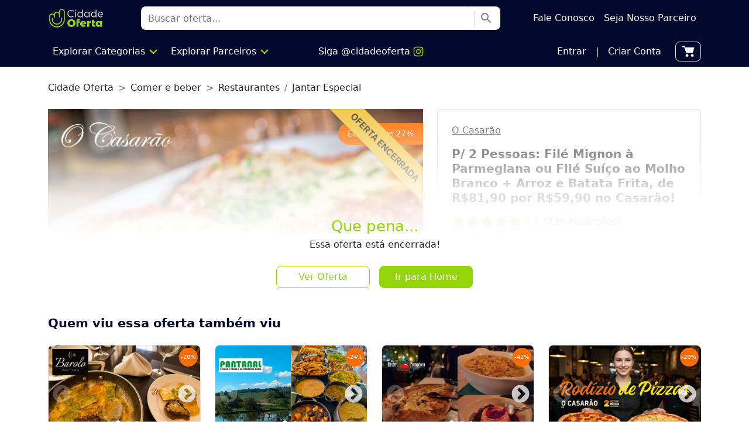

--- FILE ---
content_type: text/html; charset=utf-8
request_url: https://www.cidadeoferta.com.br/oferta/restaurante-o-casarao-londrina-mignon-a-parmegiana-ou-file-suico
body_size: 130100
content:
<!DOCTYPE html><html data-theme="common" lang="pt-br"><head><link rel="apple-touch-icon" sizes="76x76" href="/apple-touch-icon.png"/><link rel="icon" type="image/png" sizes="32x32" href="/favicon-32x32.png"/><link rel="icon" type="image/png" sizes="16x16" href="/favicon-16x16.png"/><link rel="manifest" href="/site.webmanifest"/><link rel="shortcut icon" href="/favicon.ico"/><link rel="mask-icon" href="/safari-pinned-tab.svg" color="#02092d"/><meta name="msapplication-TileColor" content="#02092d"/><meta name="theme-color" content="#02092d"/><link rel="preconnect" href="https://rsms.me/"/><link rel="stylesheet" href="https://rsms.me/inter/inter.css"/><link rel="stylesheet" data-href="https://fonts.googleapis.com/css?family=Material+Icons|Material+Icons+Outlined|Material+Icons+Two+Tone|Material+Icons+Round|Material+Icons+Sharp"/><script src="https://cdn.jsdelivr.net/npm/bootstrap@5.0.1/dist/js/bootstrap.bundle.min.js" integrity="sha384-gtEjrD/SeCtmISkJkNUaaKMoLD0//ElJ19smozuHV6z3Iehds+3Ulb9Bn9Plx0x4" crossorigin="anonymous"></script><noscript><img height="1" width="1" style="display:none" src="https://www.facebook.com/tr?id=1461998623882974&amp;ev=PageView&amp;noscript=1"/></noscript><script>(function(w,d,s,l,i){w[l]=w[l]||[];w[l].push({'gtm.start':
new Date().getTime(),event:'gtm.js'});var f=d.getElementsByTagName(s)[0],
j=d.createElement(s),dl=l!='dataLayer'?'&l='+l:'';j.async=true;j.src=
'https://www.googletagmanager.com/gtm.js?id='+i+dl;f.parentNode.insertBefore(j,f);
})(window,document,'script','dataLayer','GTM-TGLM93RQ');</script><script>
                (function(e,t,o,n,p,r,i){e.visitorGlobalObjectAlias=n;e[e.visitorGlobalObjectAlias]=e[e.visitorGlobalObjectAlias]||function(){(e[e.visitorGlobalObjectAlias].q=e[e.visitorGlobalObjectAlias].q||[]).push(arguments)};e[e.visitorGlobalObjectAlias].l=(new Date).getTime();r=t.createElement("script");r.src=o;r.async=true;i=t.getElementsByTagName("script")[0];i.parentNode.insertBefore(r,i)})(window,document,"https://diffuser-cdn.app-us1.com/diffuser/diffuser.js","vgo");
                vgo('setAccount', '252314159');
                vgo('setTrackByDefault', true);
                vgo('setEmail', 'null');
                vgo('process');
                </script><script src="/main.js"></script><meta name="viewport" content="width=device-width"/><meta charSet="utf-8"/><meta property="fb:app_id" content="120500354736624"/><meta property="og:locale" content="pt_BR"/><meta property="og:site_name" content="Cidade Oferta"/><link rel="canonical" href="https://www.cidadeoferta.com.br/oferta/restaurante-o-casarao-londrina-mignon-a-parmegiana-ou-file-suico"/><title>Mignon à Parmegiana ou Filé Suíço p/ 2 Pessoas: O Casarão Londrina - Cidade Oferta</title><meta name="robots" content="index,follow"/><meta name="description" content="Veja a oferta: P/ 2 Pessoas: Filé Mignon à Parmegiana ou Filé Suíço ao Molho Branco + Arroz e Batata Frita, de R$81,90 por R$59,90 no Casarão!"/><meta property="og:title" content="Mignon à Parmegiana ou Filé Suíço p/ 2 Pessoas: O Casarão Londrina - Cidade Oferta"/><meta property="og:description" content="Veja a oferta: P/ 2 Pessoas: Filé Mignon à Parmegiana ou Filé Suíço ao Molho Branco + Arroz e Batata Frita, de R$81,90 por R$59,90 no Casarão!"/><meta property="og:url" content="https://www.cidadeoferta.com.br/oferta/restaurante-o-casarao-londrina-mignon-a-parmegiana-ou-file-suico"/><meta property="og:type" content="product"/><meta property="og:image" content="https://www.cidadeoferta.com.br/storage/offers/6172-o-casarao-londrina-parmegiana.jpg"/><meta property="og:image:alt" content="O Casarão"/><script type="application/ld+json">{"@context":"https://schema.org","@type":"Product","sku":9367,"mpn":9367,"image":["https://www.cidadeoferta.com.br/storage/offers/6172-o-casarao-londrina-parmegiana.jpg"],"brand":{"@type":"Brand","name":"O Casarão"},"aggregateRating":{"@type":"AggregateRating","reviewCount":734,"ratingValue":"4.4"},"offers":[{"price":"59.90","priceCurrency":"BRL","availability":"https://schema.org/SoldOut","@type":"Offer"}],"name":"P/ 2 Pessoas: Filé Mignon à Parmegiana ou Filé Suíço ao Molho Branco + Arroz e Batata Frita, de R$81,90 por R$59,90 no Casarão!"}</script><meta name="next-head-count" content="16"/><link rel="preload" href="/_next/static/css/c576361c7f7293f60a34.css" as="style"/><link rel="stylesheet" href="/_next/static/css/c576361c7f7293f60a34.css" data-n-g=""/><link rel="preload" href="/_next/static/css/e697ccb380f0f0234a96.css" as="style"/><link rel="stylesheet" href="/_next/static/css/e697ccb380f0f0234a96.css" data-n-p=""/><noscript data-n-css=""></noscript><link rel="preload" href="/_next/static/chunks/webpack-437ca065010ca40149ca.js" as="script"/><link rel="preload" href="/_next/static/chunks/framework.f8bd46fc02868c500bda.js" as="script"/><link rel="preload" href="/_next/static/chunks/42382ee8f4eb01c50f894368079e806926f03b77.68b683f2c546ffb2b0d8.js" as="script"/><link rel="preload" href="/_next/static/chunks/f3b80895a5cebdefbb01cdd1136895536e105b55.8967a1b52e8338e871c9.js" as="script"/><link rel="preload" href="/_next/static/chunks/main-9e29547323c2d6c60496.js" as="script"/><link rel="preload" href="/_next/static/chunks/6a85c91d6ac735a66652fdd85ecc45369d8f0462.75cba41dde9fb85921f1.js" as="script"/><link rel="preload" href="/_next/static/chunks/e0307600376795936b872da14e165e90a007b56c.a0f413a941d25f0ab030.js" as="script"/><link rel="preload" href="/_next/static/chunks/f66ef12040b19b5a5f9b398273f73d4dcd44f3d3.20a03aecc273877407d2.js" as="script"/><link rel="preload" href="/_next/static/chunks/741066945d78716dfd4482f4780f1d1f41b8c987.5d62234cf2a929fe8b97.js" as="script"/><link rel="preload" href="/_next/static/chunks/93ed8f8deba2aa265ae107841f7ce65c11a1ae8d.79605b83910440f993cb.js" as="script"/><link rel="preload" href="/_next/static/chunks/3130816ae8dc16cee2da859f16ddb382bdb0e928.611a5dbe7479241cc10e.js" as="script"/><link rel="preload" href="/_next/static/chunks/238c47e113ef3c404761a1fe216d767876371d50.0b95d17de24388ce67b1.js" as="script"/><link rel="preload" href="/_next/static/chunks/pages/_app-7b24829b081dc56ff975.js" as="script"/><link rel="preload" href="/_next/static/chunks/ae51ba48.f523b6a8013bcdb3c425.js" as="script"/><link rel="preload" href="/_next/static/chunks/83c11529b6694add6251c4f3a5637c404c88d9d1.d7b1f41bcf27f03f97a1.js" as="script"/><link rel="preload" href="/_next/static/chunks/pages/oferta/%5Bslug%5D-5a966aff91d5da325c5e.js" as="script"/><style id="__jsx-2771884239">#accordionGroups a:active{background-color:#02092D;color:white;}</style><style id="__jsx-107875718">.nav-item .nav-link:hover{-webkit-text-decoration:underline;text-decoration:underline;}</style><style id="__jsx-1176480933">.explore{cursor:pointer;}.explore:hover>span span:last-of-type{display:inline-block !important;}.explore:hover>div{position:absolute;left:0;display:-webkit-box !important;display:-webkit-flex !important;display:-ms-flexbox !important;display:flex !important;height:50px;width:100%;z-index:999;}.category{border:1px solid #fff;cursor:pointer;}.category:hover{border:1px solid #94D40B !important;}.category a .rounded-circle{width:60px;height:60px;}.category>a:first-of-type{width:90px;}.category:hover>.list-category{position:absolute;top:160px;left:0;display:block !important;width:100%;}.list-category a{font-size:13px;}@media (min-width:1200px){.list-category a{font-size:14px;}}@media (min-width:1200px){.category>a:first-of-type{width:110px;}.category a .rounded-circle{width:70px;height:70px;}.category:hover>.list-category{top:170px;}}.list-category a:hover,.list-partner a:hover{-webkit-text-decoration:underline !important;text-decoration:underline !important;}.explore:hover~li:last-of-type{position:absolute;top:44px;left:0;width:100%;height:100vh;background-color:rgba(0,0,0,0.6);z-index:-1;}</style><style id="__jsx-2572055621">#gallery--getting-started{margin-right:-.75rem;margin-left:-.75rem;}#WANotification{border-radius:0;margin-inline:-12px;}.partner-name{-webkit-text-decoration:none;text-decoration:none;}.partner-name:hover{-webkit-text-decoration:underline;text-decoration:underline;}.old-price{font-weight:300;font-size:16px;color:#A5A5A5;}.new-price{font-size:24px;font-weight:normal;color:#94D40B;}#features-and-rules h5{font-size:16px;}#features-and-rules a{color:#94D40B;}#features-and-rules ul{margin:0;padding:0;list-style:none;}#features-and-rules ul li{margin-bottom:10px;line-height:1.3;font-size:14px;}#location h5{font-size:16px;}#faq h5{font-size:16px;}#rating h5{font-size:16px;}#review h5{font-size:16px;}#review .icon-star,#review .icon-star-half,#review .icon-star-outline{font-size:18px;}#video{width:calc(100% + 2 * .75rem);aspect-ratio:16 / 9;margin-right:-.75rem;margin-left:-.75rem;}.text-buyers{font-size:14px;}@media (min-width:576px){#gallery--getting-started{margin-right:0;margin-left:0;}#WANotification{border-radius:0;margin-inline:-12px;}#video{width:100% !important;margin-right:0 !important;margin-left:0 !important;}}@media (min-width:992px){.text-buyers{font-size:16px;}.new-price{font-size:30px;font-weight:500;}#features-and-rules h5{font-size:20px;}#features-and-rules ul li{font-size:16px;}#location h5{font-size:20px;}#faq h5{font-size:20px;}#rating h5{font-size:20px;}#review h5{font-size:20px;}#review .icon-star,#review .icon-star-half,#review .icon-star-outline{font-size:22px;}}@media (min-width:1200px){.old-price{font-size:18px;}.new-price{font-size:36px;}}#test{min-width:auto;-webkit-transform:translate3d(-68px,40px,0px) !important;-ms-transform:translate3d(-68px,40px,0px) !important;transform:translate3d(-68px,40px,0px) !important;}#test.show{display:-webkit-box;display:-webkit-flex;display:-ms-flexbox;display:flex;}.esg{position:relative;max-height:0;-webkit-transition:max-height 0.15s ease-out;transition:max-height 0.15s ease-out;overflow:hidden;padding-bottom:430px;}.esg.show{max-height:initial;overflow:initial;padding-bottom:0;}#offer-more{position:absolute;top:0px;left:0;height:430px;-webkit-box-pack:center;-webkit-justify-content:center;-ms-flex-pack:center;justify-content:center;display:-webkit-box;display:-webkit-flex;display:-ms-flexbox;display:flex;width:100%;background:-webkit-linear-gradient(top,transparent 0,rgba(255,255,255,0.8) 40%,rgba(255,255,255,1) 65%);z-index:10;}@media (min-width:992px){.esg{padding-bottom:330px;}#offer-more{height:330px;background:-webkit-linear-gradient(top,transparent 0,rgba(255,255,255,.8) 40%,rgba(255,255,255,1) 65%);}}</style><style id="__jsx-1984522505">.pswp__google-map-container{position:relative;width:100%;height:100%;pointer-events:none;}.pswp__google-map-container video{width:100%;height:100%;max-width:618px;max-height:400px;pointer-events:auto;position:absolute;top:50%;left:50%;-webkit-transform:translate(-50%,-50%);-ms-transform:translate(-50%,-50%);transform:translate(-50%,-50%);}.pswp__img,.pswp__zoom-wrap{width:100%;height:100%;}.clip-wrapper__play{background-image:url([data-uri]);background-position:50%;background-repeat:no-repeat;background-size:cover;height:3.692rem;left:calc(50% - 1.846rem);position:absolute;top:calc(50% - 1.846rem);width:3.692rem;z-index:5;}.clip-wrapper__pause{background-image:url([data-uri]);background-position:50%;background-repeat:no-repeat;background-size:cover;height:3.692rem;left:calc(50% - 1.846rem);position:absolute;top:calc(50% - 1.846rem);width:3.692rem;z-index:5;}.clip-wrapper__fullscreen{background-image:url([data-uri]);background-position:50%;background-repeat:no-repeat;background-size:cover;border:.375rem solid transparent;bottom:.5rem;cursor:pointer;height:1.5rem;padding:.75rem;position:absolute;right:.5rem;width:1.5rem;z-index:15;}.clip-wrapper__link{display:none;}.clip-wrapper__mobile{display:block;}@media (min-width:576px){.clip-wrapper__link{display:block;}.clip-wrapper__mobile{display:none;}}div.pswp__img--placeholder{background:transparent !important;}.pswp__zoom-wrap{display:-webkit-box;display:-webkit-flex;display:-ms-flexbox;display:flex;-webkit-align-items:center;-webkit-box-align:center;-ms-flex-align:center;align-items:center;-webkit-box-pack:center;-webkit-justify-content:center;-ms-flex-pack:center;justify-content:center;}.pswp__zoom-wrap video{top:auto !important;left:auto !important;height:100% !important;width:-webkit-min-content !important;width:-moz-min-content !important;width:min-content !important;}@media (min-width:576px){.pswp__zoom-wrap video{top:auto !important;left:auto !important;height:80% !important;}}</style><style id="__jsx-2398915648">.PopoverContent{border-radius:4px;padding:14px;width:260px;background-color:white;box-shadow:hsl(206 22% 7% / 35%) 0px 10px 38px -10px,hsl(206 22% 7% / 20%) 0px 10px 20px -15px;-webkit-animation-duration:400ms;animation-duration:400ms;-webkit-animation-timing-function:cubic-bezier(0.16,1,0.3,1);animation-timing-function:cubic-bezier(0.16,1,0.3,1);will-change:transform,opacity;}.PopoverContent:focus{box-shadow:hsl(206 22% 7% / 35%) 0px 10px 38px -10px,hsl(206 22% 7% / 20%) 0px 10px 20px -15px, 0 0 0 2px var(--violet-7);}.PopoverContent[data-state='open'][data-side='top']{-webkit-animation-name:slideDownAndFade;animation-name:slideDownAndFade;}.PopoverContent[data-state='open'][data-side='right']{-webkit-animation-name:slideLeftAndFade;animation-name:slideLeftAndFade;}.PopoverContent[data-state='open'][data-side='bottom']{-webkit-animation-name:slideUpAndFade;animation-name:slideUpAndFade;}.PopoverContent[data-state='open'][data-side='left']{-webkit-animation-name:slideRightAndFade;animation-name:slideRightAndFade;}.PopoverArrow{fill:white;}.PopoverClose{font-family:inherit;border-radius:100%;height:20px;width:20px;display:-webkit-inline-box;display:-webkit-inline-flex;display:-ms-inline-flexbox;display:inline-flex;-webkit-align-items:center;-webkit-box-align:center;-ms-flex-align:center;align-items:center;-webkit-box-pack:center;-webkit-justify-content:center;-ms-flex-pack:center;justify-content:center;color:var(--violet-11);position:absolute;top:5px;right:5px;}.PopoverClose:hover{background-color:var(--violet-4);}.PopoverClose:focus{box-shadow:0 0 0 2px var(--violet-7);}@-webkit-keyframes slideUpAndFade{from{opacity:0;-webkit-transform:translateY(2px);-ms-transform:translateY(2px);transform:translateY(2px);}to{opacity:1;-webkit-transform:translateY(0);-ms-transform:translateY(0);transform:translateY(0);}}@keyframes slideUpAndFade{from{opacity:0;-webkit-transform:translateY(2px);-ms-transform:translateY(2px);transform:translateY(2px);}to{opacity:1;-webkit-transform:translateY(0);-ms-transform:translateY(0);transform:translateY(0);}}@-webkit-keyframes slideRightAndFade{from{opacity:0;-webkit-transform:translateX(-2px);-ms-transform:translateX(-2px);transform:translateX(-2px);}to{opacity:1;-webkit-transform:translateX(0);-ms-transform:translateX(0);transform:translateX(0);}}@keyframes slideRightAndFade{from{opacity:0;-webkit-transform:translateX(-2px);-ms-transform:translateX(-2px);transform:translateX(-2px);}to{opacity:1;-webkit-transform:translateX(0);-ms-transform:translateX(0);transform:translateX(0);}}@-webkit-keyframes slideDownAndFade{from{opacity:0;-webkit-transform:translateY(-2px);-ms-transform:translateY(-2px);transform:translateY(-2px);}to{opacity:1;-webkit-transform:translateY(0);-ms-transform:translateY(0);transform:translateY(0);}}@keyframes slideDownAndFade{from{opacity:0;-webkit-transform:translateY(-2px);-ms-transform:translateY(-2px);transform:translateY(-2px);}to{opacity:1;-webkit-transform:translateY(0);-ms-transform:translateY(0);transform:translateY(0);}}@-webkit-keyframes slideLeftAndFade{from{opacity:0;-webkit-transform:translateX(2px);-ms-transform:translateX(2px);transform:translateX(2px);}to{opacity:1;-webkit-transform:translateX(0);-ms-transform:translateX(0);transform:translateX(0);}}@keyframes slideLeftAndFade{from{opacity:0;-webkit-transform:translateX(2px);-ms-transform:translateX(2px);transform:translateX(2px);}to{opacity:1;-webkit-transform:translateX(0);-ms-transform:translateX(0);transform:translateX(0);}}.PopoverTrigger{position:absolute;bottom:-16px;right:60px;z-index:9;}@media (min-width:992px){.PopoverTrigger{position:relative;bottom:0;right:0;}}</style><style id="__jsx-33860719">#subOffersModal .new-price{font-size:14px;}#subOffersModal .old-price{font-size:12px;}@media (min-width:992px){#subOffersModal .new-price{font-size:20px;}#subOffersModal .old-price{font-size:16px;}}</style><style data-href="https://fonts.googleapis.com/css?family=Material+Icons|Material+Icons+Outlined|Material+Icons+Two+Tone|Material+Icons+Round|Material+Icons+Sharp">@font-face{font-family:'Material Icons';font-style:normal;font-weight:400;src:url(https://fonts.gstatic.com/s/materialicons/v145/flUhRq6tzZclQEJ-Vdg-IuiaDsNa.woff) format('woff')}@font-face{font-family:'Material Icons Outlined';font-style:normal;font-weight:400;src:url(https://fonts.gstatic.com/s/materialiconsoutlined/v110/gok-H7zzDkdnRel8-DQ6KAXJ69wP1tGnf4ZGhUcY.woff) format('woff')}@font-face{font-family:'Material Icons Round';font-style:normal;font-weight:400;src:url(https://fonts.gstatic.com/s/materialiconsround/v109/LDItaoyNOAY6Uewc665JcIzCKsKc_M9flwmJ.woff) format('woff')}@font-face{font-family:'Material Icons Sharp';font-style:normal;font-weight:400;src:url(https://fonts.gstatic.com/s/materialiconssharp/v110/oPWQ_lt5nv4pWNJpghLP75WiFR4kLh3kvmvX.woff) format('woff')}@font-face{font-family:'Material Icons Two Tone';font-style:normal;font-weight:400;src:url(https://fonts.gstatic.com/s/materialiconstwotone/v113/hESh6WRmNCxEqUmNyh3JDeGxjVVyMg4tHGctNCuy.woff) format('woff')}body{--google-font-color-materialiconstwotone:none}.material-icons{font-family:'Material Icons';font-weight:normal;font-style:normal;font-size:24px;line-height:1;letter-spacing:normal;text-transform:none;display:inline-block;white-space:nowrap;word-wrap:normal;direction:ltr;font-feature-settings:'liga'}.material-icons-outlined{font-family:'Material Icons Outlined';font-weight:normal;font-style:normal;font-size:24px;line-height:1;letter-spacing:normal;text-transform:none;display:inline-block;white-space:nowrap;word-wrap:normal;direction:ltr;font-feature-settings:'liga'}.material-icons-round{font-family:'Material Icons Round';font-weight:normal;font-style:normal;font-size:24px;line-height:1;letter-spacing:normal;text-transform:none;display:inline-block;white-space:nowrap;word-wrap:normal;direction:ltr;font-feature-settings:'liga'}.material-icons-sharp{font-family:'Material Icons Sharp';font-weight:normal;font-style:normal;font-size:24px;line-height:1;letter-spacing:normal;text-transform:none;display:inline-block;white-space:nowrap;word-wrap:normal;direction:ltr;font-feature-settings:'liga'}.material-icons-two-tone{font-family:'Material Icons Two Tone';font-weight:normal;font-style:normal;font-size:24px;line-height:1;letter-spacing:normal;text-transform:none;display:inline-block;white-space:nowrap;word-wrap:normal;direction:ltr;font-feature-settings:'liga'}@font-face{font-family:'Material Icons';font-style:normal;font-weight:400;src:url(https://fonts.gstatic.com/s/materialicons/v145/flUhRq6tzZclQEJ-Vdg-IuiaDsNcIhQ8tQ.woff2) format('woff2')}@font-face{font-family:'Material Icons Outlined';font-style:normal;font-weight:400;src:url(https://fonts.gstatic.com/s/materialiconsoutlined/v110/gok-H7zzDkdnRel8-DQ6KAXJ69wP1tGnf4ZGhUcel5euIg.woff2) format('woff2')}@font-face{font-family:'Material Icons Round';font-style:normal;font-weight:400;src:url(https://fonts.gstatic.com/s/materialiconsround/v109/LDItaoyNOAY6Uewc665JcIzCKsKc_M9flwmPq_HTTw.woff2) format('woff2')}@font-face{font-family:'Material Icons Sharp';font-style:normal;font-weight:400;src:url(https://fonts.gstatic.com/s/materialiconssharp/v110/oPWQ_lt5nv4pWNJpghLP75WiFR4kLh3kvmvRImcycg.woff2) format('woff2')}@font-face{font-family:'Material Icons Two Tone';font-style:normal;font-weight:400;src:url(https://fonts.gstatic.com/s/materialiconstwotone/v113/hESh6WRmNCxEqUmNyh3JDeGxjVVyMg4tHGctNCu0NjbrHg.woff2) format('woff2')}body{--google-font-color-materialiconstwotone:none}.material-icons{font-family:'Material Icons';font-weight:normal;font-style:normal;font-size:24px;line-height:1;letter-spacing:normal;text-transform:none;display:inline-block;white-space:nowrap;word-wrap:normal;direction:ltr;-webkit-font-feature-settings:'liga';-webkit-font-smoothing:antialiased}.material-icons-outlined{font-family:'Material Icons Outlined';font-weight:normal;font-style:normal;font-size:24px;line-height:1;letter-spacing:normal;text-transform:none;display:inline-block;white-space:nowrap;word-wrap:normal;direction:ltr;-webkit-font-feature-settings:'liga';-webkit-font-smoothing:antialiased}.material-icons-round{font-family:'Material Icons Round';font-weight:normal;font-style:normal;font-size:24px;line-height:1;letter-spacing:normal;text-transform:none;display:inline-block;white-space:nowrap;word-wrap:normal;direction:ltr;-webkit-font-feature-settings:'liga';-webkit-font-smoothing:antialiased}.material-icons-sharp{font-family:'Material Icons Sharp';font-weight:normal;font-style:normal;font-size:24px;line-height:1;letter-spacing:normal;text-transform:none;display:inline-block;white-space:nowrap;word-wrap:normal;direction:ltr;-webkit-font-feature-settings:'liga';-webkit-font-smoothing:antialiased}.material-icons-two-tone{font-family:'Material Icons Two Tone';font-weight:normal;font-style:normal;font-size:24px;line-height:1;letter-spacing:normal;text-transform:none;display:inline-block;white-space:nowrap;word-wrap:normal;direction:ltr;-webkit-font-feature-settings:'liga';-webkit-font-smoothing:antialiased}</style></head><body id=""><noscript><iframe src="https://www.googletagmanager.com/ns.html?id=GTM-TGLM93RQ" height="0" width="0" style="display:none;visibility:hidden"></iframe></noscript><div id="__next"><div class="d-flex flex-column justify-content-between min-vh-100"><div class="offcanvas offcanvas-start me-5" id="offcanvasExample" aria-labelledby="offcanvasExampleLabel"><div class="jsx-2771884239 offcanvas-body p-0"><div class="jsx-2771884239 py-4 px-4 bg-primary"><a data-bs-dismiss="offcanvas" aria-label="Close" style="top:15px;right:15px" class="jsx-2771884239 position-absolute text-white"><span class="jsx-2771884239 material-icons">close</span></a><a href="/login" data-bs-dismiss="offcanvas" class="jsx-2771884239 d-flex align-items-center py-1 text-decoration-none shadow-none"><span style="font-size:50px" class="jsx-2771884239 material-icons me-3 text-white">account_circle</span><span class="jsx-2771884239 text-white">Entrar ou Cadastrar</span></a></div><a href="/" data-bs-dismiss="offcanvas" class="jsx-2771884239 d-flex align-items-center py-3 px-4 border-0 text-decoration-none"><svg class="me-3" style="width:24px" width="21" height="21" fill="none" xmlns="http://www.w3.org/2000/svg"><mask id="a" fill="#fff"><path fill-rule="evenodd" clip-rule="evenodd" d="M8.259 2.545c1.052 0 1.428.007 1.77.09a3.1 3.1 0 0 1 .916.393c.297.188.56.455 1.288 1.216l5.148 5.381c.58.606.977 1.022 1.259 1.37.276.339.391.553.448.736a2.1 2.1 0 0 1-.015 1.28c-.06.182-.18.394-.464.727-.29.341-.696.748-1.288 1.341l-2.242 2.242c-.593.592-1 .998-1.34 1.288-.334.283-.546.404-.728.464a2.1 2.1 0 0 1-1.28.015c-.183-.057-.397-.172-.736-.448-.348-.282-.764-.68-1.37-1.259l-5.381-5.148c-.76-.727-1.028-.99-1.216-1.288a3.1 3.1 0 0 1-.392-.917c-.084-.341-.09-.717-.09-1.77V6.446c0-.855 0-1.442.037-1.897.037-.444.103-.683.191-.856a2.1 2.1 0 0 1 .918-.918c.173-.088.412-.154.856-.19.455-.038 1.042-.039 1.897-.039H8.26zM10.46.89C9.88.745 9.272.745 8.37.745H6.408c-.808 0-1.47 0-2.006.044-.556.046-1.058.143-1.527.381A3.9 3.9 0 0 0 1.17 2.875c-.238.469-.335.97-.38 1.527C.744 4.939.744 5.6.744 6.408v1.961c0 .903 0 1.51.144 2.091a4.9 4.9 0 0 0 .619 1.45c.32.504.76.924 1.412 1.549l.08.075 5.381 5.148.027.026c.572.547 1.04.995 1.451 1.329.426.346.848.619 1.343.771a3.9 3.9 0 0 0 2.377-.026c.492-.164.907-.446 1.325-.801.403-.343.862-.801 1.421-1.361l.027-.027 2.241-2.241.027-.026c.56-.56 1.018-1.019 1.36-1.422.356-.418.638-.833.802-1.325a3.9 3.9 0 0 0 .026-2.377c-.152-.495-.425-.917-.771-1.343-.334-.41-.782-.879-1.33-1.45l-.025-.028L13.534 3l-.075-.079c-.625-.652-1.045-1.092-1.55-1.412a4.9 4.9 0 0 0-1.449-.62zM6.285 7.722a1.437 1.437 0 1 1 2.874 0 1.437 1.437 0 0 1-2.874 0zm1.437-3.237a3.237 3.237 0 1 0 0 6.474 3.237 3.237 0 0 0 0-6.474z"></path></mask><path fill-rule="evenodd" clip-rule="evenodd" d="M8.259 2.545c1.052 0 1.428.007 1.77.09a3.1 3.1 0 0 1 .916.393c.297.188.56.455 1.288 1.216l5.148 5.381c.58.606.977 1.022 1.259 1.37.276.339.391.553.448.736a2.1 2.1 0 0 1-.015 1.28c-.06.182-.18.394-.464.727-.29.341-.696.748-1.288 1.341l-2.242 2.242c-.593.592-1 .998-1.34 1.288-.334.283-.546.404-.728.464a2.1 2.1 0 0 1-1.28.015c-.183-.057-.397-.172-.736-.448-.348-.282-.764-.68-1.37-1.259l-5.381-5.148c-.76-.727-1.028-.99-1.216-1.288a3.1 3.1 0 0 1-.392-.917c-.084-.341-.09-.717-.09-1.77V6.446c0-.855 0-1.442.037-1.897.037-.444.103-.683.191-.856a2.1 2.1 0 0 1 .918-.918c.173-.088.412-.154.856-.19.455-.038 1.042-.039 1.897-.039H8.26zM10.46.89C9.88.745 9.272.745 8.37.745H6.408c-.808 0-1.47 0-2.006.044-.556.046-1.058.143-1.527.381A3.9 3.9 0 0 0 1.17 2.875c-.238.469-.335.97-.38 1.527C.744 4.939.744 5.6.744 6.408v1.961c0 .903 0 1.51.144 2.091a4.9 4.9 0 0 0 .619 1.45c.32.504.76.924 1.412 1.549l.08.075 5.381 5.148.027.026c.572.547 1.04.995 1.451 1.329.426.346.848.619 1.343.771a3.9 3.9 0 0 0 2.377-.026c.492-.164.907-.446 1.325-.801.403-.343.862-.801 1.421-1.361l.027-.027 2.241-2.241.027-.026c.56-.56 1.018-1.019 1.36-1.422.356-.418.638-.833.802-1.325a3.9 3.9 0 0 0 .026-2.377c-.152-.495-.425-.917-.771-1.343-.334-.41-.782-.879-1.33-1.45l-.025-.028L13.534 3l-.075-.079c-.625-.652-1.045-1.092-1.55-1.412a4.9 4.9 0 0 0-1.449-.62zM6.285 7.722a1.437 1.437 0 1 1 2.874 0 1.437 1.437 0 0 1-2.874 0zm1.437-3.237a3.237 3.237 0 1 0 0 6.474 3.237 3.237 0 0 0 0-6.474z" fill="#02092D"></path><path d="m10.028 2.636.048-.194-.048.194zm.917.392.107-.17-.107.17zm1.288 1.216.145-.139-.145.139zm5.148 5.381.145-.138-.145.138zm1.259 1.37.155-.127-.155.127zm.448.736.19-.058-.19.058zm-.015 1.28-.19-.063.19.063zm-.464.727.153.13-.153-.13zm-1.288 1.341-.142-.142.142.142zm-2.242 2.242-.142-.142.142.142zm-1.34 1.288.129.153-.13-.153zm-.728.464-.063-.19.063.19zm-1.28.015-.058.19.058-.19zm-.736-.448-.127.155.127-.155zm-1.37-1.259-.138.145.138-.145zm-5.381-5.148.138-.144-.138.144zm-1.216-1.288-.17.107.17-.107zm-.392-.917-.194.048.194-.048zm-.053-5.48-.2-.016.2.016zm.191-.856.178.09-.178-.09zm.918-.918.09.178-.09-.178zm.856-.19-.016-.2.016.2zM8.368.744v.2-.2zM10.46.89l-.048.194.048-.194zM8.26.745v.2-.2zm-1.814 0v.2-.2zm-.037 0v.2-.2zm0 0v-.2.2zM4.402.79l.016.2-.016-.2zm-1.527.381L2.784.992l.09.178zM1.17 2.875l-.178-.091.178.09zM.79 4.402l.199.016-.2-.016zM.744 6.408h-.2.2zm0 0h.2-.2zm0 .037h.2-.2zm0 1.814h.2-.2zm0 .11h.2-.2zM.89 10.46l.194-.048-.194.048zm.619 1.45-.17.107.17-.108zm1.412 1.549.138-.145-.138.145zm.08.075.138-.144-.139.144zm5.381 5.148.139-.144-.139.144zm.027.026.138-.145-.138.145zm1.451 1.329-.126.155.126-.155zm1.343.771-.059.191.059-.191zm2.377-.026-.063-.19.063.19zm1.325-.801-.13-.153.13.153zm1.421-1.361-.141-.142.141.142zm.027-.027.141.142-.141-.142zm2.268-2.267-.142-.142.142.142zm1.36-1.422-.152-.13.153.13zm.802-1.325-.19-.063.19.063zm.026-2.377.191-.059-.191.059zm-.771-1.343.155-.126-.155.126zm-1.33-1.45-.144.137.145-.138zm-.025-.028-.144.139.144-.139zM13.534 3l-.144.139.144-.139zm-.075-.079-.145.138.145-.138zm-1.55-1.412.107-.17-.107.17zm-1.833.934c-.37-.092-.775-.097-1.817-.097v.4c1.063 0 1.409.008 1.721.085l.096-.388zm.976.417a3.3 3.3 0 0 0-.976-.417l-.096.388a2.9 2.9 0 0 1 .858.367l.214-.338zm1.326 1.246c-.72-.753-1.003-1.041-1.326-1.246l-.214.338c.272.172.516.417 1.25 1.185l.29-.277zm5.148 5.382-5.148-5.382-.29.277 5.149 5.382.289-.277zm1.27 1.381c-.29-.355-.693-.778-1.27-1.38l-.29.276c.582.608.973 1.017 1.249 1.357l.31-.253zm.483.805c-.067-.218-.2-.456-.484-.805l-.31.253c.268.33.366.52.412.67l.382-.118zm-.016 1.402a2.3 2.3 0 0 0 .016-1.402l-.383.117c.117.378.112.783-.012 1.158l.38.127zm-.501.793c.29-.343.43-.577.501-.793l-.38-.127c-.048.148-.15.337-.426.66l.305.26zm-1.3 1.352c.59-.59 1.003-1.004 1.3-1.352l-.305-.26c-.284.334-.683.735-1.278 1.33l.283.282zm-2.242 2.242 2.242-2.242-.283-.283-2.241 2.242.282.283zm-1.352 1.3c.348-.297.762-.71 1.352-1.3l-.283-.283c-.594.595-.995.995-1.328 1.278l.259.305zm-.793.501c.216-.072.45-.21.793-.501l-.26-.305c-.323.275-.512.378-.66.427l.127.38zm-1.402.016a2.3 2.3 0 0 0 1.402-.016l-.127-.38c-.375.125-.78.13-1.158.014l-.117.382zm-.805-.484c.349.283.587.417.805.484l.117-.383c-.148-.045-.34-.143-.67-.411l-.252.31zm-1.38-1.27c.602.578 1.025.981 1.38 1.27l.253-.31c-.34-.276-.75-.667-1.357-1.248l-.277.289zm-5.383-5.147 5.382 5.148.277-.29-5.382-5.147-.277.289zM2.86 11.052c.205.323.494.606 1.246 1.326l.277-.29c-.768-.734-1.013-.978-1.185-1.25l-.338.214zm-.417-.976a3.3 3.3 0 0 0 .417.976l.338-.214a2.9 2.9 0 0 1-.367-.858l-.388.096zM2.345 8.26c0 1.042.005 1.446.097 1.817l.388-.096c-.077-.312-.085-.658-.085-1.721h-.4zm0-1.814V8.26h.4V6.445h-.4zm.039-1.913c-.038.465-.039 1.062-.039 1.913h.4c0-.858.001-1.435.038-1.88l-.4-.033zm.212-.93c-.105.205-.175.473-.212.93l.399.033c.035-.433.098-.642.17-.782L2.595 3.6zm1.005-1.006a2.3 2.3 0 0 0-1.005 1.005l.356.182a1.9 1.9 0 0 1 .83-.83l-.18-.357zm.931-.212c-.457.037-.725.107-.93.212l.18.356c.14-.07.35-.134.783-.17l-.033-.398zm1.913-.039c-.851 0-1.448 0-1.913.039l.033.399c.445-.037 1.022-.038 1.88-.038v-.4zm1.814 0H6.445v.4H8.26v-.4zm.11-1.4c.91 0 1.49.001 2.043.138l.096-.389c-.61-.15-1.244-.149-2.14-.149v.4zm-.11 0h.11v-.4h-.11v.4zm-1.814 0H8.26v-.4H6.445v.4zm-.037 0h.037v-.4h-.037v.4zm0 0v-.4.4zM4.418.99C4.945.946 5.597.945 6.408.945v-.4c-.805 0-1.476 0-2.023.045l.033.399zm-1.452.36c.436-.222.908-.316 1.452-.36l-.033-.4c-.568.047-1.1.148-1.601.403l.182.357zM1.349 2.966a3.7 3.7 0 0 1 1.617-1.617L2.784.992A4.1 4.1 0 0 0 .992 2.784l.357.182zm-.36 1.452c.044-.544.138-1.016.36-1.452l-.357-.182C.737 3.286.636 3.817.59 4.385l.399.033zm-.044 1.99c0-.811 0-1.463.044-1.99l-.4-.033C.546 4.932.546 5.603.546 6.408h.4zm0 0h-.4.4zm0 .037v-.037h-.4v.037h.4zm0 1.814V6.445h-.4V8.26h.4zm0 .11v-.11h-.4v.11h.4zm.138 2.043C.946 9.86.945 9.28.945 8.37h-.4c0 .895-.001 1.53.15 2.139l.388-.096zm.594 1.39a4.7 4.7 0 0 1-.594-1.39l-.389.096c.132.534.35 1.044.645 1.509l.338-.215zm1.381 1.512c-.657-.63-1.077-1.031-1.381-1.512l-.338.215c.336.53.796.967 1.443 1.586l.276-.29zm.08.076-.08-.076-.276.289.08.076.276-.29zm5.382 5.148L3.138 13.39l-.277.289 5.382 5.148.277-.29zm.026.025-.026-.025-.277.289.027.025.276-.289zm1.44 1.319c-.404-.328-.865-.77-1.44-1.319l-.276.29c.57.545 1.045.999 1.463 1.339l.252-.31zm1.275.735c-.46-.142-.86-.398-1.276-.736l-.252.311c.435.354.88.644 1.41.807l.118-.382zm2.255-.025a3.7 3.7 0 0 1-2.255.025l-.118.382a4.1 4.1 0 0 0 2.5-.028l-.127-.38zm1.259-.764c-.409.347-.802.612-1.259.764l.126.38c.526-.175.965-.476 1.392-.839l-.26-.305zm1.409-1.35c-.562.562-1.014 1.014-1.41 1.35l.26.305c.41-.35.875-.814 1.433-1.372l-.283-.283zm.026-.026-.026.026.283.283.026-.026-.283-.283zm2.242-2.242-2.242 2.242.283.283 2.242-2.242-.283-.283zm.026-.026-.026.026.283.283.026-.026-.283-.283zm1.35-1.41c-.336.396-.788.848-1.35 1.41l.283.283c.558-.558 1.023-1.023 1.372-1.433l-.305-.26zm.764-1.258c-.152.457-.417.85-.764 1.259l.305.259c.363-.427.664-.866.838-1.392l-.38-.126zm.025-2.255a3.7 3.7 0 0 1-.025 2.255l.38.126a4.1 4.1 0 0 0 .027-2.499l-.382.118zm-.736-1.276c.338.416.594.815.736 1.276l.382-.118c-.163-.53-.453-.975-.807-1.41l-.31.252zm-1.318-1.439c.55.575.991 1.036 1.319 1.44l.31-.253c-.34-.418-.794-.893-1.34-1.463l-.289.276zm-.025-.026.025.026.29-.276-.026-.027-.29.277zM13.39 3.138l5.148 5.382.289-.277-5.148-5.382-.29.277zm-.076-.08.076.08.289-.277-.076-.079-.29.276zm-1.512-1.381c.48.304.883.724 1.512 1.381l.289-.276c-.619-.647-1.057-1.107-1.586-1.443l-.215.338zm-1.39-.594a4.7 4.7 0 0 1 1.39.594l.215-.338a5.101 5.101 0 0 0-1.509-.645l-.096.389zm-2.69 5.002c-.904 0-1.637.733-1.637 1.637h.4c0-.683.554-1.237 1.237-1.237v-.4zm1.637 1.637c0-.904-.733-1.637-1.637-1.637v.4c.683 0 1.237.554 1.237 1.237h.4zM7.722 9.359c.904 0 1.637-.733 1.637-1.637h-.4c0 .683-.554 1.237-1.237 1.237v.4zM6.085 7.722c0 .904.733 1.637 1.637 1.637v-.4a1.237 1.237 0 0 1-1.237-1.237h-.4zm-1.4 0a3.037 3.037 0 0 1 3.037-3.037v-.4a3.437 3.437 0 0 0-3.437 3.437h.4zm3.037 3.037a3.037 3.037 0 0 1-3.037-3.037h-.4a3.437 3.437 0 0 0 3.437 3.437v-.4zm3.037-3.037a3.037 3.037 0 0 1-3.037 3.037v.4a3.437 3.437 0 0 0 3.437-3.437h-.4zM7.722 4.685a3.037 3.037 0 0 1 3.037 3.037h.4a3.437 3.437 0 0 0-3.437-3.437v.4z" fill="#fff" mask="url(#a)"></path></svg><span class="jsx-2771884239 text-dark">Todas as Ofertas</span></a><a href="#" data-bs-toggle="modal" data-bs-target="#filterModal" data-bs-dismiss="offcanvas" class="jsx-2771884239 d-flex align-items-center py-3 px-4 border-0 text-decoration-none"><span class="jsx-2771884239 material-icons-outlined me-3 text-primary">filter_alt</span><span class="jsx-2771884239 text-dark">Procurar Ofertas</span></a><ul class="jsx-2771884239 list-group list-group-flush"><li class="jsx-2771884239 list-group-item p-0 border-0"><a data-bs-dismiss="offcanvas" class="jsx-2771884239 d-flex py-3 px-4 text-decoration-none" href="/fale-conosco"><span class="jsx-2771884239 material-icons me-3 text-primary">help_outline</span><span class="jsx-2771884239 text-dark">Precisa de Ajuda?</span></a></li><li class="jsx-2771884239 list-group-item p-0 border-0"><a data-bs-dismiss="offcanvas" class="jsx-2771884239 d-flex py-3 px-4 text-decoration-none" href="/seja-nosso-parceiro"><span class="jsx-2771884239 material-icons me-3 text-primary">tag_faces</span><span class="jsx-2771884239 text-dark">Seja Nosso Parceiro</span></a></li><li class="jsx-2771884239 list-group-item p-0 border-0"><a data-bs-dismiss="offcanvas" class="jsx-2771884239 d-flex py-3 px-4 text-decoration-none" href="/quem-somos"><span class="jsx-2771884239 material-icons-outlined me-3 text-primary">info</span><span class="jsx-2771884239 text-dark">Quem Somos</span></a></li><li class="jsx-2771884239 list-group-item p-0 border-0"><a data-bs-dismiss="offcanvas" class="jsx-2771884239 d-flex py-3 px-4 text-decoration-none" href="/politica-de-privacidade"><span class="jsx-2771884239 material-icons me-3 text-primary">lock</span><span class="jsx-2771884239 text-dark">Política de Privacidade</span></a></li><li class="jsx-2771884239 list-group-item p-0 border-0"><a data-bs-dismiss="offcanvas" class="jsx-2771884239 d-flex py-3 px-4 text-decoration-none" href="/termos-de-uso"><span class="jsx-2771884239 material-icons me-3 text-primary">file_copy</span><span class="jsx-2771884239 text-dark">Termos de Uso</span></a></li><li class="jsx-2771884239 list-group-item p-0"><a data-bs-dismiss="offcanvas" target="_blank" class="jsx-2771884239 d-flex py-3 px-4 text-decoration-none" href="https://www.instagram.com/cidadeoferta"><svg class="me-3" style="width:23px" fill="#02092D" xmlns="http://www.w3.org/2000/svg" viewBox="0 0 24 24"><path d="M7.8 2h8.4C19.4 2 22 4.6 22 7.8v8.4a5.8 5.8 0 0 1-5.8 5.8H7.8C4.6 22 2 19.4 2 16.2V7.8A5.8 5.8 0 0 1 7.8 2m-.2 2A3.6 3.6 0 0 0 4 7.6v8.8C4 18.39 5.61 20 7.6 20h8.8a3.6 3.6 0 0 0 3.6-3.6V7.6C20 5.61 18.39 4 16.4 4H7.6m9.65 1.5a1.25 1.25 0 0 1 1.25 1.25A1.25 1.25 0 0 1 17.25 8 1.25 1.25 0 0 1 16 6.75a1.25 1.25 0 0 1 1.25-1.25M12 7a5 5 0 0 1 5 5 5 5 0 0 1-5 5 5 5 0 0 1-5-5 5 5 0 0 1 5-5m0 2a3 3 0 0 0-3 3 3 3 0 0 0 3 3 3 3 0 0 0 3-3 3 3 0 0 0-3-3z"></path></svg><span class="jsx-2771884239 text-dark">Siga @cidadeoferta</span></a></li></ul></div></div><main class="position-relative flex-grow-1"><div style="z-index:11" class="jsx-107875718 position-sticky top-0"><header class="jsx-107875718 navbar navbar-expand-lg navbar-dark bg-primary"><div class="jsx-107875718 container"><div class="jsx-107875718 d-flex flex-column flex-lg-row w-100"><div class="jsx-107875718 d-flex justify-content-between align-items-center"><button type="button" data-bs-toggle="offcanvas" data-bs-target="#offcanvasExample" aria-controls="offcanvasExample" class="jsx-107875718 navbar-toggler p-0 border-0 lh-1"><span class="jsx-107875718 material-icons text-white lh-1">menu</span></button><a href="/" class="jsx-107875718 navbar-brand"><svg width="96" height="36" fill="none" xmlns="http://www.w3.org/2000/svg"><path d="M33.348 10.358c0-3.578 2.686-6.21 6.319-6.21 1.756 0 3.34.592 4.404 1.78l-.806.817a4.775 4.775 0 0 0-1.634-1.102 4.724 4.724 0 0 0-1.932-.345c-2.91 0-5.099 2.164-5.099 5.06 0 2.896 2.186 5.056 5.099 5.056a4.672 4.672 0 0 0 1.937-.349 4.722 4.722 0 0 0 1.629-1.117l.806.82c-1.064 1.188-2.648 1.799-4.423 1.799-3.614 0-6.3-2.635-6.3-6.21zM46.257 4.391a.904.904 0 0 1 .274-.626.88.88 0 0 1 .63-.246.856.856 0 0 1 .624.24.878.878 0 0 1 .272.616c0 .24-.094.471-.262.641a.89.89 0 0 1-1.266 0 .913.913 0 0 1-.263-.641l-.01.016zm.277 2.906h1.22v9.17h-1.23l.01-9.17zM59.427 3.52v12.946h-1.172v-1.82c-.364.604-.88 1.1-1.497 1.434a3.875 3.875 0 0 1-2.009.467c-2.58 0-4.509-1.902-4.509-4.672 0-2.77 1.928-4.659 4.51-4.659a3.91 3.91 0 0 1 1.964.451 3.97 3.97 0 0 1 1.49 1.373V3.52h1.223zm-1.204 8.355c0-2.147-1.447-3.577-3.359-3.577s-3.375 1.43-3.375 3.577c0 2.147 1.447 3.574 3.375 3.574s3.359-1.43 3.359-3.574zM71.097 7.287v9.18h-1.17v-1.822c-.364.605-.88 1.1-1.497 1.435a3.878 3.878 0 0 1-2.008.467c-2.581 0-4.51-1.902-4.51-4.672 0-2.77 1.929-4.659 4.51-4.659a3.919 3.919 0 0 1 1.964.452 3.98 3.98 0 0 1 1.49 1.372V7.297l1.22-.01zm-1.205 4.588c0-2.147-1.447-3.577-3.355-3.577-1.91 0-3.375 1.43-3.375 3.577 0 2.147 1.447 3.574 3.375 3.574 1.927 0 3.355-1.43 3.355-3.574zM82.766 3.52v12.946h-1.17v-1.82c-.363.604-.88 1.1-1.496 1.434a3.875 3.875 0 0 1-2.009.467c-2.584 0-4.512-1.902-4.512-4.672 0-2.77 1.944-4.659 4.525-4.659a3.919 3.919 0 0 1 1.957.456 3.98 3.98 0 0 1 1.484 1.368V3.52h1.22zm-1.189 8.355c0-2.147-1.443-3.577-3.355-3.577s-3.375 1.43-3.375 3.577c0 2.147 1.447 3.574 3.375 3.574s3.355-1.43 3.355-3.574zM92.82 14.245l.688.804a4.428 4.428 0 0 1-1.573 1.144 4.375 4.375 0 0 1-1.904.354c-2.823 0-4.78-1.937-4.78-4.672 0-2.735 1.874-4.659 4.462-4.659 2.428 0 4.25 1.799 4.337 4.378l-7.435 1.466c.447 1.482 1.721 2.39 3.407 2.39.525.024 1.05-.071 1.534-.28a3.508 3.508 0 0 0 1.264-.925zm-6.374-2.457c-.003.127.003.255.02.381l6.373-1.256a3.122 3.122 0 0 0-1.069-1.911 3.047 3.047 0 0 0-2.048-.72c-1.912 0-3.272 1.43-3.272 3.506h-.004z" fill="#fff"></path><path d="M23.718 2.302a4.999 4.999 0 0 0-3.553 1.494 5.133 5.133 0 0 0-1.472 3.6v.805a4.997 4.997 0 0 0-2.447-1.224 4.96 4.96 0 0 0-2.718.253 5.028 5.028 0 0 0-2.186 1.656 5.126 5.126 0 0 0-1.008 2.57 4.996 4.996 0 0 0-2.579-1.276 4.962 4.962 0 0 0-2.847.364 5.04 5.04 0 0 0-2.185 1.884c-.532.83-.814 1.799-.811 2.789v4.891c-.027 1.802.3 3.592.96 5.265a13.608 13.608 0 0 0 2.894 4.48 13.405 13.405 0 0 0 4.376 3 13.261 13.261 0 0 0 10.361 0 13.404 13.404 0 0 0 4.377-3 13.608 13.608 0 0 0 2.893-4.48c.662-1.673.988-3.463.96-5.265V7.397c0-1.349-.528-2.642-1.468-3.597a4.999 4.999 0 0 0-3.547-1.498zm-8.38 29.704a11.678 11.678 0 0 1-8.298-3.49 11.991 11.991 0 0 1-3.442-8.408v-4.891c0-.902.353-1.767.983-2.404a3.333 3.333 0 0 1 2.372-.996c.89 0 1.744.358 2.373.996.63.637.983 1.502.983 2.404v.926a.854.854 0 0 0 .262.567.832.832 0 0 0 1.148 0 .854.854 0 0 0 .263-.567v-4.158c0-.902.353-1.767.982-2.404a3.334 3.334 0 0 1 2.373-.996c.89 0 1.744.358 2.373.996.63.637.983 1.502.983 2.404v4.158a.854.854 0 0 0 .262.567.833.833 0 0 0 1.148 0 .854.854 0 0 0 .263-.567V7.426a3.441 3.441 0 0 1 .885-2.568 3.356 3.356 0 0 1 1.118-.804 3.318 3.318 0 0 1 3.803.804 3.442 3.442 0 0 1 .885 2.568v12.682a11.988 11.988 0 0 1-3.435 8.4 11.676 11.676 0 0 1-8.285 3.495v.003zm8.861-14.042v2.202a9.04 9.04 0 0 1-2.595 6.35 8.804 8.804 0 0 1-6.267 2.63 8.804 8.804 0 0 1-6.266-2.63 9.04 9.04 0 0 1-2.596-6.35v-2.202a.854.854 0 0 1 .263-.566.832.832 0 0 1 1.148 0c.155.148.249.35.262.566v2.202c0 1.932.758 3.785 2.106 5.15a7.142 7.142 0 0 0 5.083 2.134 7.142 7.142 0 0 0 5.084-2.133 7.333 7.333 0 0 0 2.105-5.15v-2.203a.854.854 0 0 1 .263-.566.832.832 0 0 1 1.148 0c.155.148.249.35.262.566zm8.862 8.363c0-3.813 2.96-6.613 6.972-6.613 4.012 0 6.973 2.8 6.973 6.613 0 3.813-2.957 6.606-6.973 6.606-4.015 0-6.972-2.793-6.972-6.606zm10.36 0c0-2.199-1.485-3.633-3.388-3.633-1.902 0-3.387 1.434-3.387 3.633 0 2.198 1.488 3.632 3.387 3.632 1.9 0 3.388-1.437 3.388-3.632zm8.604-3.126h2.31v2.583h-2.23v6.9H48.71V22.95c0-2.364 1.453-3.907 4.05-3.907a4.575 4.575 0 0 1 2.26.51l-.849 2.434a2.095 2.095 0 0 0-1.022-.29c-.698 0-1.128.416-1.128 1.291l.003.213zm10.914 6.157 1.775 1.89c-.915 1.052-2.275 1.614-4.124 1.614-3.457 0-5.697-2.16-5.697-5.102 0-2.941 2.294-5.069 5.376-5.069 2.794 0 5.143 1.799 5.162 5.014l-6.937 1.344c.376.797 1.128 1.178 2.205 1.178a3.074 3.074 0 0 0 2.243-.869h-.003zm-4.713-2.088 3.945-.795a1.883 1.883 0 0 0-.706-1.011 1.84 1.84 0 0 0-1.174-.348c-1.166.013-1.957.756-2.062 2.154h-.003zm15.296-4.595v3.106a6.295 6.295 0 0 0-.772-.055c-1.38 0-2.329.71-2.329 2.435v4.52h-3.41V22.84h3.244v1.178c.698-.888 1.83-1.343 3.264-1.343h.003zm7.647 9.609c-.724.4-1.542.593-2.367.562-2.492 0-3.926-1.234-3.926-3.759v-8.446h3.406v2.56h2.206v2.583h-2.206v3.274c0 .724.396 1.124 1.004 1.124a1.84 1.84 0 0 0 1.04-.307l.844 2.409zm11.29-9.444v9.84h-3.234v-.968c-.637.782-1.593 1.143-2.868 1.143-2.635 0-4.78-1.96-4.78-5.101 0-3.142 2.132-5.07 4.78-5.07 1.132 0 2.043.324 2.709 1.018v-.862h3.394zm-3.348 4.904c0-1.491-.896-2.325-2.043-2.325-1.147 0-2.043.834-2.043 2.325 0 1.492.896 2.36 2.043 2.36 1.147 0 2.043-.855 2.043-2.36z" fill="#94D40B"></path></svg></a><a href="/carrinho" class="jsx-107875718 navbar-toggler position-relative p-0 border-0 lh-1"><svg style="width:22px;margin-top:-5px" viewBox="0 0 27 22" fill="none" xmlns="http://www.w3.org/2000/svg"><path d="M22.557 12.651H10.083l-3.44-9.172h18.85l-2.936 9.172z" fill="#fff"></path><path fill-rule="evenodd" clip-rule="evenodd" d="M0 .91A.91.91 0 0 1 .91 0h4.77c.38 0 .72.235.853.59l.741 1.978h18.218a.91.91 0 0 1 .867 1.188l-2.935 9.172a.91.91 0 0 1-.867.633H10.083a.91.91 0 0 1-.853-.59L5.05 1.82H.91A.91.91 0 0 1 0 .91zm7.957 3.48 2.757 7.35h11.178l2.353-7.35H7.957z" fill="#fff"></path><circle cx="11.183" cy="19.065" r="2.935" fill="#fff"></circle><circle cx="22.19" cy="19.065" r="2.935" fill="#fff"></circle></svg></a></div><form class="position-relative d-flex align-items-center flex-grow-1 mt-2 mt-lg-0 mx-lg-5" action="/busca" method="get"><div class="input-group"><span class="input-group-text d-lg-none pe-0 bg-white border rounded-start-3" id="basic-addon1" style="margin-right:-6px"><span class="material-icons" style="color:#E0E0E0">search</span></span><input type="search" name="q" style="height:40px" class="form-control border-0 rounded" autoComplete="off" placeholder="Buscar oferta..." aria-label="Buscar oferta..." ria-describedby="basic-addon2"/><span class="input-group-text d-none d-lg-flex ps-0 border-0 bg-white" id="basic-addon2" style="margin-left:-6px"><span class="material-icons ms-2 ps-2 border-start" style="border-color:#BDBDBD;color:#828282">search</span></span></div></form></div><div class="jsx-107875718 collapse navbar-collapse flex-grow-0"><ul class="jsx-107875718 navbar-nav me-auto mb-2 mb-lg-0"><li class="jsx-107875718 nav-item"><a aria-current="page" href="/fale-conosco" class="jsx-107875718 nav-link active d-flex text-nowrap"><span style="font-size:16px" class="jsx-107875718">Fale Conosco</span></a></li><li class="jsx-107875718 nav-item"><a aria-current="page" href="/seja-nosso-parceiro" class="jsx-107875718 nav-link active d-flex text-nowrap"><span style="font-size:16px" class="jsx-107875718">Seja Nosso Parceiro</span></a></li></ul></div></div></header><div class="jsx-1176480933 position-relative d-none d-lg-block bg-primary"><div class="jsx-1176480933 container"><div class="jsx-1176480933 d-flex justify-content-between align-items-center py-1"><div class="jsx-1176480933 d-flex"><ul style="list-style:none" class="jsx-1176480933 d-flex p-0 m-0"><li class="jsx-1176480933 p-2 text-white explore margin-auto text-center"><span class="jsx-1176480933 position-relative d-flex justify-content-center align-items-center">Explorar Categorias<span style="font-size:28px;color:#94D40B" class="jsx-1176480933 material-icons-round">expand_more</span><span style="right:-6px;bottom:-25px;font-size:40px" class="jsx-1176480933 position-absolute d-none material-icons">arrow_drop_up</span></span><div class="jsx-1176480933 d-none"><div class="jsx-1176480933 container"><div class="jsx-1176480933 position-relative mt-2 px-4 py-3 bg-white rounded"><p style="font-size:20px;color:#333" class="jsx-1176480933 ms-1 mb-1 text-start fw-medium">Grupos</p><ul style="list-style:none" class="jsx-1176480933 d-flex justify-content-between ps-0"><li class="jsx-1176480933 category rounded"><a href="/ofertas/comer-e-beber" class="jsx-1176480933 text-decoration-none"><div class="jsx-1176480933 px-3 py-2 text-center"><div class="jsx-1176480933 d-flex justify-content-center align-items-center mx-auto bg-primary rounded-circle"><svg style="width:50%" viewBox="0 0 50 33" fill="none" xmlns="http://www.w3.org/2000/svg"><path d="M44.26.95h-2.73a.692.692 0 0 0-.682.677v8.695c0 .313.21.625.525.677l2.73.573h.157a.692.692 0 0 0 .682-.677V1.627A.692.692 0 0 0 44.26.95z" fill="#FFCA28"></path><path d="M41.11 1.003c-.105-.157-.315-.209-.525-.209h-2.73c-.367 0-.682.26-.682.625l-.682 12.965c0 .364.262.676.63.729h.21l2.73-.677a.62.62 0 0 0 .524-.625l.683-12.288c.052-.208 0-.416-.158-.52z" fill="#FFB300"></path><path d="M24.312 5.012c-.157-.104-.367-.156-.525-.104l-3.464.676c-.368.053-.63.417-.525.781l1.365 8.175a.725.725 0 0 0 .682.573h3.465a.692.692 0 0 0 .682-.677v-.104l-1.365-8.904a.81.81 0 0 0-.315-.416zM49.037 5.637l-2.73-1.354a.724.724 0 0 0-.945.312l-5.354 10.57c-.158.312-.053.729.315.937.105.052.21.052.315.052h.105l5.354-.99c.263-.051.42-.207.525-.468l2.73-8.174c.105-.365 0-.73-.315-.885z" fill="#FFC107"></path><path d="m44.732 9.02-2.73-.676c-.367-.104-.734.156-.84.52v.104l-.681 5.467a.699.699 0 0 0 .577.781h2.835c.367 0 .63-.26.682-.572l.682-4.79c.053-.469-.157-.781-.525-.833z" fill="#FFB300"></path><path d="M26.57 8.917c-.053-.365-.368-.625-.788-.573h-.105l-2.73.677c-.367.104-.577.416-.524.78l.682 4.791c.052.364.367.573.682.573h2.73a.692.692 0 0 0 .682-.677v-.104l-.63-5.467z" fill="#FFD54F"></path><path d="M28.04 1.576c0-.209-.105-.365-.315-.469-.158-.104-.368-.156-.578-.104l-2.73.677c-.315.052-.525.364-.525.677V4.49l1.365 8.904a.681.681 0 0 0 .683.572h2.73a.692.692 0 0 0 .682-.677v-.104l-1.313-11.61z" fill="#FFC107"></path><path d="M33.551 18.6 31.504 7.095v-.052l-1.365-4.79a.675.675 0 0 0-.84-.469c-.052 0-.052 0-.105.052l-2.73 1.354a.629.629 0 0 0-.367.677l1.522 16.817c.053.365.368.677.735.625.053 0 .158 0 .21-.052l4.62-1.926c.21-.104.42-.417.367-.73z" fill="#FFD54F"></path><path d="M37.698 1.471h-2.73c-.367 0-.682.26-.682.625L32.66 20.111c-.053.364.262.729.63.729h3.884a.692.692 0 0 0 .683-.677l.577-13.902V2.148c-.052-.364-.367-.677-.735-.677z" fill="#FFD54F"></path><path d="m41.32 6.938-4.147-.677c-.21-.052-.367 0-.525.156a.62.62 0 0 0-.262.469l-1.05 12.756c-.052.365.21.677.578.73l3.307.468h.105c.315 0 .63-.26.682-.573l.525-2.968 1.365-9.58a.699.699 0 0 0-.578-.78z" fill="#FFC107"></path><path d="M35.441.326c-.105-.157-.315-.209-.525-.209h-2.73c-.367 0-.63.26-.682.573l-2.257 18.067c-.053.313.157.625.472.729l3.675 1.093c.052 0 .157.052.21.052.367 0 .682-.26.682-.624L35.651.898c0-.26-.052-.468-.21-.572z" fill="#FFB300"></path><path d="M33.919 6.21c0-.365-.315-.626-.683-.626h-2.73a.692.692 0 0 0-.682.677v.052l.683 12.965c0 .312.21.573.525.625l2.73.677h.157a.692.692 0 0 0 .682-.677v-.052L33.92 6.209z" fill="#FFCA28"></path><path d="M47.882 14.019a.648.648 0 0 0-.525-.26H40.48a.692.692 0 0 0-.682.676c0 2.656-2.152 4.79-4.83 4.79h-1.364c-2.677 0-4.83-2.134-4.83-4.79a.692.692 0 0 0-.682-.677h-6.93a.692.692 0 0 0-.682.677c0 .053 0 .157.053.209l4.934 15.828c.42 1.458 1.785 2.395 3.307 2.395H39.85c1.523 0 2.835-.99 3.308-2.395l4.934-15.828c-.053-.209-.053-.417-.21-.625z" fill="#F44336"></path><path d="M31.137 25.682H2.527c-1.207 0-2.257-.99-2.257-2.239v-.417c0-1.197.998-2.238 2.258-2.238h28.609c1.207 0 2.257.989 2.257 2.238v.417c-.053 1.25-1.05 2.239-2.257 2.239z" fill="#E94444"></path><path d="M33.341 23.026v.417a2.265 2.265 0 0 1-2.257 2.239h-1.312c1.207 0 2.257-.99 2.257-2.239v-.417a2.265 2.265 0 0 0-2.257-2.238h1.312c1.26.052 2.257 1.04 2.257 2.238z" fill="#D83131"></path><path d="M31.137 25.682H2.58s-.997 4.738 4.62 6.56a9.47 9.47 0 0 0 2.992.469H23.63c.997 0 1.995-.156 2.992-.469 5.512-1.822 4.515-6.56 4.515-6.56z" fill="#FE9738"></path><path d="M26.517 32.242a9.47 9.47 0 0 1-2.992.469h-1.522c.997 0 1.995-.156 2.992-.469 5.617-1.874 4.62-6.56 4.62-6.56h1.522s.997 4.738-4.62 6.56z" fill="#FE860A"></path><path d="M31.19 21.725c0 1.093-1.313 1.718-2.153.989a2.044 2.044 0 0 0-1.417-.52c-1.785 0-1.785 1.405-3.57 1.405s-1.785-1.406-3.57-1.406c-1.784 0-1.784 1.406-3.57 1.406-1.784 0-1.784-1.406-3.569-1.406-1.784 0-1.784 1.406-3.57 1.406-1.784 0-1.784-1.406-3.569-1.406-.682 0-1.102.208-1.417.52-.84.678-2.152.105-2.152-.988V19.12h28.714l-.158 2.604z" fill="#BBEC6C"></path><path d="M31.19 19.07v2.603c0 1.041-1.156 1.614-1.996 1.145.368-.208.63-.625.63-1.145V19.07h1.365z" fill="#A2E62E"></path><path d="M2.475 16.987v2.135h3.097c.63 0 1.155.52 1.155 1.145v6.092c0 .833.683 1.457 1.47 1.457.787 0 1.47-.676 1.47-1.457v-6.092a1.16 1.16 0 0 1 1.155-1.145h20.315v-2.135H2.475z" fill="#FEE45A"></path><path d="M29.824 16.987h1.365v2.135h-1.365v-2.135z" fill="#FEDF30"></path><path d="M31.137 17.143H2.527c-1.207 0-2.257-.99-2.257-2.24v-.416c0-1.197.998-2.239 2.258-2.239h28.609c1.207 0 2.257.99 2.257 2.24v.416c-.053 1.25-1.05 2.239-2.257 2.239z" fill="#9E5528"></path><path d="M33.341 14.487v.417a2.265 2.265 0 0 1-2.257 2.239h-1.312c1.207 0 2.257-.99 2.257-2.24v-.416a2.265 2.265 0 0 0-2.257-2.239h1.312c1.26 0 2.257.99 2.257 2.24z" fill="#904D24"></path><path d="M16.806.273C5.677.43 1.898 6.417.69 9.906a1.84 1.84 0 0 0 1.733 2.447h28.766a1.84 1.84 0 0 0 1.732-2.447C31.714 6.366 27.934.43 16.806.273z" fill="#FE9738"></path><path d="M31.19 12.353h-.158c.42-.469.63-1.198.367-1.875C30.14 6.99 26.412 1.002 15.284.846c-2.888.052-5.25.469-7.244 1.146C10.297.95 13.13.274 16.806.222c11.129.156 14.856 6.143 16.116 9.632.472 1.25-.42 2.499-1.733 2.499z" fill="#FE860A"></path><path d="M12.239 5.324c-.053 0-.158 0-.21-.052-.21-.104-.315-.416-.21-.624l.42-.781c.105-.209.42-.313.63-.209.21.104.315.417.21.625l-.42.781c-.105.156-.263.26-.42.26zM16.806 5.377a.469.469 0 0 1-.473-.47v-.884c0-.26.21-.469.473-.469.262 0 .472.208.472.469v.885c.053.26-.21.468-.472.468zM21.425 5.324c-.157 0-.315-.104-.42-.26l-.472-.78c-.158-.21-.053-.522.157-.678.21-.156.525-.052.683.156l.472.781c.158.209.053.521-.157.677-.105.052-.158.104-.263.104z" fill="#E57917"></path></svg></div><p style="width:65px;font-size:13px;color:#4F4F4F" class="jsx-1176480933 m-auto mt-1 lh-sm">Comer e beber</p></div></a><div class="jsx-1176480933 d-none list-category"><div style="width:100%;height:260px;border-bottom-left-radius:8px;border-bottom-right-radius:8px" class="jsx-1176480933 px-4 bg-white"><p style="color:#333" class="jsx-1176480933 mt-3 mb-1 text-start fw-medium">Categorias</p><ul style="height:230px;list-style:none" class="jsx-1176480933 position-absolute d-flex flex-column flex-wrap ps-0"><li class="jsx-1176480933 text-start text-primary"><a href="/ofertas/comer-e-beber/alimentacao-saudavel" style="color:#333" class="jsx-1176480933 pe-4 pe-xl-5 text-decoration-none fw-light">Alimentação Saudável</a></li><li class="jsx-1176480933 text-start text-primary"><a href="/ofertas/comer-e-beber/almoco" style="color:#333" class="jsx-1176480933 pe-4 pe-xl-5 text-decoration-none fw-light">Almoço</a></li><li class="jsx-1176480933 text-start text-primary"><a href="/ofertas/comer-e-beber/almoco-rural" style="color:#333" class="jsx-1176480933 pe-4 pe-xl-5 text-decoration-none fw-light">Almoço Rural</a></li><li class="jsx-1176480933 text-start text-primary"><a href="/ofertas/comer-e-beber/bares" style="color:#333" class="jsx-1176480933 pe-4 pe-xl-5 text-decoration-none fw-light">Bares</a></li><li class="jsx-1176480933 text-start text-primary"><a href="/ofertas/comer-e-beber/bolos-doces-e-salgados" style="color:#333" class="jsx-1176480933 pe-4 pe-xl-5 text-decoration-none fw-light">Bolos, Doces e Salgados</a></li><li class="jsx-1176480933 text-start text-primary"><a href="/ofertas/comer-e-beber/cafe-executivo" style="color:#333" class="jsx-1176480933 pe-4 pe-xl-5 text-decoration-none fw-light">Café Executivo</a></li><li class="jsx-1176480933 text-start text-primary"><a href="/ofertas/comer-e-beber/chopp" style="color:#333" class="jsx-1176480933 pe-4 pe-xl-5 text-decoration-none fw-light">Chopp</a></li><li class="jsx-1176480933 text-start text-primary"><a href="/ofertas/comer-e-beber/churrasco" style="color:#333" class="jsx-1176480933 pe-4 pe-xl-5 text-decoration-none fw-light">Churrasco</a></li><li class="jsx-1176480933 text-start text-primary"><a href="/ofertas/comer-e-beber/coma-a-vontade" style="color:#333" class="jsx-1176480933 pe-4 pe-xl-5 text-decoration-none fw-light">Coma à Vontade</a></li><li class="jsx-1176480933 text-start text-primary"><a href="/ofertas/comer-e-beber/comida-arabe" style="color:#333" class="jsx-1176480933 pe-4 pe-xl-5 text-decoration-none fw-light">Comida árabe</a></li><li class="jsx-1176480933 text-start text-primary"><a href="/ofertas/comer-e-beber/comida-oriental" style="color:#333" class="jsx-1176480933 pe-4 pe-xl-5 text-decoration-none fw-light">Comida Oriental</a></li><li class="jsx-1176480933 text-start text-primary"><a href="/ofertas/comer-e-beber/docinhos-para-festa" style="color:#333" class="jsx-1176480933 pe-4 pe-xl-5 text-decoration-none fw-light">Docinhos para Festa</a></li><li class="jsx-1176480933 text-start text-primary"><a href="/ofertas/comer-e-beber/feijoada" style="color:#333" class="jsx-1176480933 pe-4 pe-xl-5 text-decoration-none fw-light">Feijoada</a></li><li class="jsx-1176480933 text-start text-primary"><a href="/ofertas/comer-e-beber/jantar-especial" style="color:#333" class="jsx-1176480933 pe-4 pe-xl-5 text-decoration-none fw-light">Jantar Especial</a></li><li class="jsx-1176480933 text-start text-primary"><a href="/ofertas/comer-e-beber/jantar-romantico" style="color:#333" class="jsx-1176480933 pe-4 pe-xl-5 text-decoration-none fw-light">Jantar Romântico</a></li><li class="jsx-1176480933 text-start text-primary"><a href="/ofertas/comer-e-beber/kit-festa" style="color:#333" class="jsx-1176480933 pe-4 pe-xl-5 text-decoration-none fw-light">Kit Festa</a></li><li class="jsx-1176480933 text-start text-primary"><a href="/ofertas/comer-e-beber/lanche" style="color:#333" class="jsx-1176480933 pe-4 pe-xl-5 text-decoration-none fw-light">Lanche</a></li><li class="jsx-1176480933 text-start text-primary"><a href="/ofertas/comer-e-beber/marmitas-fitness" style="color:#333" class="jsx-1176480933 pe-4 pe-xl-5 text-decoration-none fw-light">Marmitas Fitness</a></li><li class="jsx-1176480933 text-start text-primary"><a href="/ofertas/comer-e-beber/pizza" style="color:#333" class="jsx-1176480933 pe-4 pe-xl-5 text-decoration-none fw-light">Pizza</a></li><li class="jsx-1176480933 text-start text-primary"><a href="/ofertas/comer-e-beber/porcoes" style="color:#333" class="jsx-1176480933 pe-4 pe-xl-5 text-decoration-none fw-light">Porções</a></li><li class="jsx-1176480933 text-start text-primary"><a href="/ofertas/comer-e-beber/restaurantes" style="color:#333" class="jsx-1176480933 pe-4 pe-xl-5 text-decoration-none fw-light">Restaurantes</a></li><li class="jsx-1176480933 text-start text-primary"><a href="/ofertas/comer-e-beber/reveillon" style="color:#333" class="jsx-1176480933 pe-4 pe-xl-5 text-decoration-none fw-light">Réveillon</a></li><li class="jsx-1176480933 text-start text-primary"><a href="/ofertas/comer-e-beber/risotto" style="color:#333" class="jsx-1176480933 pe-4 pe-xl-5 text-decoration-none fw-light">Risotto</a></li><li class="jsx-1176480933 text-start text-primary"><a href="/ofertas/comer-e-beber/sorvete" style="color:#333" class="jsx-1176480933 pe-4 pe-xl-5 text-decoration-none fw-light">Sorvete</a></li></ul></div></div></li><li class="jsx-1176480933 category rounded"><a href="/ofertas/salao-de-beleza" class="jsx-1176480933 text-decoration-none"><div class="jsx-1176480933 px-3 py-2 text-center"><div class="jsx-1176480933 d-flex justify-content-center align-items-center mx-auto bg-primary rounded-circle"><svg style="width:50%" viewBox="0 0 43 41" fill="none" xmlns="http://www.w3.org/2000/svg"><path d="M42.53 33.97a6.295 6.295 0 0 1-.673 2.618 6.239 6.239 0 0 1-1.86 2.2c-1.115.822-2.376 1.2-3.741 1.212-1.9.017-3.806.01-5.71 0-.865-.004-1.51-.508-1.65-1.252a1.582 1.582 0 0 1 .136-1.041c.163-.321.43-.576.757-.722a2.03 2.03 0 0 1 .854-.148c1.085 0 2.17.004 3.25 0 .685 0 1.166-.443 1.164-1.047-.003-.604-.497-1.047-1.17-1.051-1.18-.01-2.361.006-3.541-.014a1.502 1.502 0 0 1-.936-.355 1.526 1.526 0 0 1-.51-.867 1.59 1.59 0 0 1 .123-1.023 1.57 1.57 0 0 1 .724-.727c.268-.118.559-.17.85-.155h3.334a1.072 1.072 0 0 0 1.034-.647c.181-.377.105-.74-.152-1.06a1.055 1.055 0 0 0-.874-.398c-1.153.008-2.306.021-3.458 0-1.282-.027-2.024-1.298-1.402-2.371.337-.58.874-.79 1.512-.79h3.25c.73 0 1.211-.415 1.218-1.033.006-.619-.5-1.064-1.24-1.067-1.153-.006-2.306.015-3.459-.014-1-.026-1.67-.934-1.456-1.916.079-.344.272-.65.548-.87.275-.217.617-.334.967-.33 1.18-.013 2.361 0 3.542-.007.477 0 .82-.242 1.015-.673.175-.383.08-.744-.18-1.054-.228-.274-.529-.382-.887-.379-1.138.01-2.277.014-3.417 0-.916-.01-1.562-.614-1.617-1.472a1.538 1.538 0 0 1 .333-1.096c.248-.307.605-.506.995-.553.18-.024.361-.036.543-.035 1.055 0 2.11 0 3.164-.005.666-.005 1.134-.435 1.147-1.023.012-.588-.473-1.066-1.147-1.075-1.04-.013-2.08 0-3.125 0-.152 0-.305 0-.457-.01-.398-.024-.77-.201-1.042-.495a1.57 1.57 0 0 1 .026-2.156 1.542 1.542 0 0 1 1.053-.47c1.18-.021 2.362-.011 3.543-.005a1.089 1.089 0 0 0 .885-.382c.261-.308.361-.672.18-1.056-.188-.41-.504-.664-.972-.665-1.181 0-2.362.011-3.542-.007-1.017-.014-1.696-.804-1.577-1.793.085-.704.625-1.288 1.348-1.32 1.193-.05 2.388-.03 3.582-.038.28 0 .55-.02.789-.202.344-.262.52-.675.429-1.064a1.064 1.064 0 0 0-.86-.81 3.047 3.047 0 0 0-.453-.024c-1.056 0-2.112.009-3.165 0-1.01-.013-1.687-.66-1.684-1.578C28.872.74 29.557.086 30.56.08c1.89-.005 3.778-.01 5.667 0 3.013.016 5.448 1.916 6.239 4.848.773 2.957.297 23.556.066 29.043z" fill="#F7006A"></path><path d="M11.384 26.835c.493.772.866 1.583.952 2.519a4.9 4.9 0 0 1-.467 2.608c-.9 1.874-1.797 3.75-2.732 5.607-.918 1.825-2.778 2.863-4.702 2.691-2.027-.182-3.69-1.52-4.274-3.524-.32-1.102-.068-2.427-.05-2.481.582-1.774 1.564-3.362 2.326-5.05.241-.535.499-1.062.773-1.58.904-1.718 2.345-2.59 4.258-2.692.47.02.938.086 1.396.199 1.029.287 1.82.925 2.52 1.703zm-8.35 8.554a1.81 1.81 0 0 0 .371 1.113c.244.32.587.546.973.646.839.205 1.663-.178 2.08-1.015.896-1.814 1.773-3.639 2.655-5.461a1.822 1.822 0 0 0-.766-2.441 1.783 1.783 0 0 0-2.42.772c-.925 1.863-1.823 3.74-2.73 5.61-.115.242-.171.508-.163.776z" fill="#94D40B"></path><path d="M14.24 24.292c-.305-.525-.473-1.122-.847-1.61a.419.419 0 0 0-.071-.274c-.7-1.443-1.4-2.886-2.102-4.327-.053-.107-.081-.248-.242-.256.046-.196-.06-.35-.14-.512C9.059 13.65 7.299 9.98 5.493 6.33 4.397 4.114 5.268 1.666 7.024.573c.311-.194.452-.19.626.176 1.848 3.844 3.71 7.683 5.586 11.516.063.13.08.302.243.37a.745.745 0 0 0 .034.2c.716 1.48 1.433 2.958 2.152 4.436.047.095.082.215.226.214-.051.194.047.352.126.515l2.144 4.445a8.033 8.033 0 0 0-2.766 1.055c-.403.243-.7.634-1.155.792z" fill="#D2D0D1"></path><path d="M19.4 24.932c2.117.114 3.571 1.186 4.47 3.102.805 1.717 1.662 3.41 2.478 5.123 1.265 2.657.164 5.644-2.474 6.75-2.23.936-4.902.033-6.028-2.124a120.9 120.9 0 0 1-2.928-6.021c-.71-1.558-.533-3.106.348-4.57l.214-.358c1.03-1.213 2.322-1.88 3.92-1.902zm2.36 12.247c1.25.034 2.05-.744 2.07-1.764a1.84 1.84 0 0 0-.186-.852c-.889-1.833-1.767-3.672-2.675-5.497-.48-.968-1.525-1.317-2.428-.863-.88.443-1.224 1.478-.798 2.441.176.396.376.78.565 1.169.683 1.406 1.37 2.81 2.047 4.219.337.7.854 1.123 1.405 1.147z" fill="#94D40B"></path><path d="M15.89 17.485c-.143 0-.18-.119-.225-.214-.719-1.478-1.436-2.957-2.152-4.437a.745.745 0 0 1-.034-.2c.633-1.32 1.266-2.645 1.899-3.96 1.283-2.651 2.579-5.296 3.852-7.95.155-.325.28-.348.576-.166 1.808 1.114 2.603 3.477 1.694 5.426-1.375 2.947-2.822 5.86-4.25 8.784-.442.907-.835 1.846-1.36 2.717zM10.978 17.822c.161.008.19.148.242.255a2042.36 2042.36 0 0 1 2.102 4.327.42.42 0 0 1 .071.274l-.77 1.61c-.148-.012-.256-.111-.36-.197-1.037-.887-2.237-1.408-3.565-1.653.73-1.512 1.461-3.025 2.193-4.537.02-.027.06-.052.087-.08zM19.4 24.932c-1.598.023-2.893.689-3.92 1.904a32.194 32.194 0 0 1-1.24-2.544c.452-.158.752-.548 1.153-.792a8.031 8.031 0 0 1 2.768-1.055c.47.8.828 1.657 1.24 2.487z" fill="#9D9B9C"></path><path d="M8.704 22.442c1.328.244 2.532.766 3.564 1.653.102.086.21.182.362.197a33.99 33.99 0 0 1-1.24 2.543c-.7-.778-1.49-1.416-2.522-1.703a7.039 7.039 0 0 0-1.396-.199l1.232-2.491z" fill="#848284"></path></svg></div><p style="width:65px;font-size:13px;color:#4F4F4F" class="jsx-1176480933 m-auto mt-1 lh-sm">Salão de beleza</p></div></a><div class="jsx-1176480933 d-none list-category"><div style="width:100%;height:260px;border-bottom-left-radius:8px;border-bottom-right-radius:8px" class="jsx-1176480933 px-4 bg-white"><p style="color:#333" class="jsx-1176480933 mt-3 mb-1 text-start fw-medium">Categorias</p><ul style="height:230px;list-style:none" class="jsx-1176480933 position-absolute d-flex flex-column flex-wrap ps-0"><li class="jsx-1176480933 text-start text-primary"><a href="/ofertas/salao-de-beleza/alisamento" style="color:#333" class="jsx-1176480933 pe-4 pe-xl-5 text-decoration-none fw-light">Alisamento</a></li><li class="jsx-1176480933 text-start text-primary"><a href="/ofertas/salao-de-beleza/alongamento-de-unhas" style="color:#333" class="jsx-1176480933 pe-4 pe-xl-5 text-decoration-none fw-light">Alongamento de Unhas</a></li><li class="jsx-1176480933 text-start text-primary"><a href="/ofertas/salao-de-beleza/barbearia" style="color:#333" class="jsx-1176480933 pe-4 pe-xl-5 text-decoration-none fw-light">Barbearia</a></li><li class="jsx-1176480933 text-start text-primary"><a href="/ofertas/salao-de-beleza/bioplastia-capilar" style="color:#333" class="jsx-1176480933 pe-4 pe-xl-5 text-decoration-none fw-light">Bioplastia Capilar</a></li><li class="jsx-1176480933 text-start text-primary"><a href="/ofertas/salao-de-beleza/botox-capilar" style="color:#333" class="jsx-1176480933 pe-4 pe-xl-5 text-decoration-none fw-light">Botox Capilar</a></li><li class="jsx-1176480933 text-start text-primary"><a href="/ofertas/salao-de-beleza/bronzeamento" style="color:#333" class="jsx-1176480933 pe-4 pe-xl-5 text-decoration-none fw-light">Bronzeamento</a></li><li class="jsx-1176480933 text-start text-primary"><a href="/ofertas/salao-de-beleza/brow-lamination" style="color:#333" class="jsx-1176480933 pe-4 pe-xl-5 text-decoration-none fw-light">Brow Lamination</a></li><li class="jsx-1176480933 text-start text-primary"><a href="/ofertas/salao-de-beleza/cauterizacao" style="color:#333" class="jsx-1176480933 pe-4 pe-xl-5 text-decoration-none fw-light">Cauterização</a></li><li class="jsx-1176480933 text-start text-primary"><a href="/ofertas/salao-de-beleza/coloracao" style="color:#333" class="jsx-1176480933 pe-4 pe-xl-5 text-decoration-none fw-light">Coloração</a></li><li class="jsx-1176480933 text-start text-primary"><a href="/ofertas/salao-de-beleza/corte" style="color:#333" class="jsx-1176480933 pe-4 pe-xl-5 text-decoration-none fw-light">Corte</a></li><li class="jsx-1176480933 text-start text-primary"><a href="/ofertas/salao-de-beleza/cromoterapia" style="color:#333" class="jsx-1176480933 pe-4 pe-xl-5 text-decoration-none fw-light">Cromoterapia</a></li><li class="jsx-1176480933 text-start text-primary"><a href="/ofertas/salao-de-beleza/cuidado-para-os-pes" style="color:#333" class="jsx-1176480933 pe-4 pe-xl-5 text-decoration-none fw-light">Cuidado para os pés</a></li><li class="jsx-1176480933 text-start text-primary"><a href="/ofertas/salao-de-beleza/depilacao-de-buco" style="color:#333" class="jsx-1176480933 pe-4 pe-xl-5 text-decoration-none fw-light">Depilação de Buço</a></li><li class="jsx-1176480933 text-start text-primary"><a href="/ofertas/salao-de-beleza/escova" style="color:#333" class="jsx-1176480933 pe-4 pe-xl-5 text-decoration-none fw-light">Escova</a></li><li class="jsx-1176480933 text-start text-primary"><a href="/ofertas/salao-de-beleza/escova-progressiva" style="color:#333" class="jsx-1176480933 pe-4 pe-xl-5 text-decoration-none fw-light">Escova Progressiva</a></li><li class="jsx-1176480933 text-start text-primary"><a href="/ofertas/salao-de-beleza/esmaltacao-em-gel" style="color:#333" class="jsx-1176480933 pe-4 pe-xl-5 text-decoration-none fw-light">Esmaltação em Gel</a></li><li class="jsx-1176480933 text-start text-primary"><a href="/ofertas/salao-de-beleza/extensao-de-cilios" style="color:#333" class="jsx-1176480933 pe-4 pe-xl-5 text-decoration-none fw-light">Extensão de Cílios</a></li><li class="jsx-1176480933 text-start text-primary"><a href="/ofertas/salao-de-beleza/hidratacao-capilar" style="color:#333" class="jsx-1176480933 pe-4 pe-xl-5 text-decoration-none fw-light">Hidratação Capilar</a></li><li class="jsx-1176480933 text-start text-primary"><a href="/ofertas/salao-de-beleza/lash-lifting" style="color:#333" class="jsx-1176480933 pe-4 pe-xl-5 text-decoration-none fw-light">Lash Lifting</a></li><li class="jsx-1176480933 text-start text-primary"><a href="/ofertas/salao-de-beleza/manicure-ou-pedicure" style="color:#333" class="jsx-1176480933 pe-4 pe-xl-5 text-decoration-none fw-light">Manicure ou pedicure</a></li><li class="jsx-1176480933 text-start text-primary"><a href="/ofertas/salao-de-beleza/maquiagem" style="color:#333" class="jsx-1176480933 pe-4 pe-xl-5 text-decoration-none fw-light">Maquiagem</a></li><li class="jsx-1176480933 text-start text-primary"><a href="/ofertas/salao-de-beleza/mechas" style="color:#333" class="jsx-1176480933 pe-4 pe-xl-5 text-decoration-none fw-light">Mechas</a></li><li class="jsx-1176480933 text-start text-primary"><a href="/ofertas/salao-de-beleza/mega-hair" style="color:#333" class="jsx-1176480933 pe-4 pe-xl-5 text-decoration-none fw-light">Mega Hair</a></li><li class="jsx-1176480933 text-start text-primary"><a href="/ofertas/salao-de-beleza/micropigmentacao" style="color:#333" class="jsx-1176480933 pe-4 pe-xl-5 text-decoration-none fw-light">Micropigmentação</a></li><li class="jsx-1176480933 text-start text-primary"><a href="/ofertas/salao-de-beleza/morena-iluminada" style="color:#333" class="jsx-1176480933 pe-4 pe-xl-5 text-decoration-none fw-light">Morena Iluminada</a></li><li class="jsx-1176480933 text-start text-primary"><a href="/ofertas/salao-de-beleza/ombre-hair" style="color:#333" class="jsx-1176480933 pe-4 pe-xl-5 text-decoration-none fw-light">Ombré Hair</a></li><li class="jsx-1176480933 text-start text-primary"><a href="/ofertas/salao-de-beleza/ozonioterapia-capilar" style="color:#333" class="jsx-1176480933 pe-4 pe-xl-5 text-decoration-none fw-light">Ozonioterapia Capilar</a></li><li class="jsx-1176480933 text-start text-primary"><a href="/ofertas/salao-de-beleza/penteado" style="color:#333" class="jsx-1176480933 pe-4 pe-xl-5 text-decoration-none fw-light">Penteado</a></li><li class="jsx-1176480933 text-start text-primary"><a href="/ofertas/salao-de-beleza/podologia" style="color:#333" class="jsx-1176480933 pe-4 pe-xl-5 text-decoration-none fw-light">Podologia</a></li><li class="jsx-1176480933 text-start text-primary"><a href="/ofertas/salao-de-beleza/reconstrucao-capilar" style="color:#333" class="jsx-1176480933 pe-4 pe-xl-5 text-decoration-none fw-light">Reconstrução Capilar</a></li><li class="jsx-1176480933 text-start text-primary"><a href="/ofertas/salao-de-beleza/salao-infantil" style="color:#333" class="jsx-1176480933 pe-4 pe-xl-5 text-decoration-none fw-light">Salão Infantil</a></li><li class="jsx-1176480933 text-start text-primary"><a href="/ofertas/salao-de-beleza/selagem-capilar" style="color:#333" class="jsx-1176480933 pe-4 pe-xl-5 text-decoration-none fw-light">Selagem capilar</a></li><li class="jsx-1176480933 text-start text-primary"><a href="/ofertas/salao-de-beleza/sobrancelhas" style="color:#333" class="jsx-1176480933 pe-4 pe-xl-5 text-decoration-none fw-light">Sobrancelhas</a></li><li class="jsx-1176480933 text-start text-primary"><a href="/ofertas/salao-de-beleza/spa-dos-labios" style="color:#333" class="jsx-1176480933 pe-4 pe-xl-5 text-decoration-none fw-light">Spa dos Lábios</a></li><li class="jsx-1176480933 text-start text-primary"><a href="/ofertas/salao-de-beleza/spa-dos-pes" style="color:#333" class="jsx-1176480933 pe-4 pe-xl-5 text-decoration-none fw-light">Spa dos Pés</a></li></ul></div></div></li><li class="jsx-1176480933 category rounded"><a href="/ofertas/estetica-corporal" class="jsx-1176480933 text-decoration-none"><div class="jsx-1176480933 px-3 py-2 text-center"><div class="jsx-1176480933 d-flex justify-content-center align-items-center mx-auto bg-primary rounded-circle"><svg style="width:50%" viewBox="0 0 32 41" fill="none" xmlns="http://www.w3.org/2000/svg"><path d="M25.9 40.144h-9.36v-7.86c.223-.217.457-.427.667-.653a20.93 20.93 0 0 1 5.048-3.937c2.346-1.316 4.85-2.31 7.222-3.57.143 1.186.064 2.38.091 3.57.018.767-.084 1.524-.182 2.276a24.318 24.318 0 0 1-.764 3.744c-.656 2.249-1.45 4.44-2.722 6.43z" fill="#FCD6AC"></path><path d="M25.9 40.144c1.272-1.99 2.066-4.181 2.725-6.43.353-1.226.608-2.478.764-3.744.097-.752.2-1.51.183-2.275-.028-1.186.05-2.383-.091-3.57l1.084-.612a20.58 20.58 0 0 1 .19 4.487c-.15 2.377-.629 4.72-1.422 6.966-.56 1.608-1.303 3.13-2.142 4.61a1.846 1.846 0 0 1-.511.57l-.78-.002zM16.541 32.288v7.86h-1.405v-7.86a1.566 1.566 0 0 0 1.405 0z" fill="#F8C796"></path><path d="M2.97 20.255c1.297.985 2.77 1.619 4.303 2.121 3.378 1.107 6.853 1.41 10.375 1.222 2.97-.159 5.867-.71 8.607-1.927.866-.385 1.704-.82 2.452-1.416.346-.15.539-.529.925-.618.414 1.172.72 2.38.913 3.607.013.091.013.182.018.269l-1.084.611c-2.374 1.259-4.877 2.254-7.222 3.57a20.929 20.929 0 0 0-5.049 3.937c-.212.226-.443.436-.666.653a1.566 1.566 0 0 1-1.407 0c-.81-.748-1.551-1.563-2.401-2.275-1.945-1.635-4.108-2.905-6.437-3.895-1.374-.583-2.687-1.29-4.02-1.956a9.493 9.493 0 0 0-1.163-.646c.125-1.256.462-2.463.86-3.654l.07-.221c.391.078.574.475.925.617z" fill="#94D40B"></path><path d="M26.443 13.535c-1.305.274-2.607.567-4.028.751l1.588 1.447c.193.174.395.34.575.526.285.296.294.657.042.945a.64.64 0 0 1-.936.069c-.77-.659-1.52-1.34-2.275-2.014-.348-.31-.685-.633-1.059-.916-.484-.365-.505-.876-.053-1.288a500.73 500.73 0 0 1 3.27-2.947c.348-.31.766-.3 1.038.008.272.307.243.675-.101.996-.492.461-1.004.906-1.498 1.362-.122.11-.274.19-.345.387 1.425-.226 2.83-.462 4.181-.918a7.752 7.752 0 0 0 2.605-1.069c1.12-.711 1.12-1.3.005-2.006-.992-.634-2.1-.998-3.235-1.27 0-.468-.058-.94.077-1.4 1.387.31 2.72.763 3.925 1.53.32.199.61.443.86.725.808.92.797 2.012-.046 2.9-.752.795-1.734 1.217-2.73 1.597-.336.128-.677.245-1.016.365l-.844.22zM5.68 12.195c1.096.305 2.218.508 3.352.608l-1.207-1.1c-.23-.208-.468-.41-.689-.63-.317-.314-.33-.664-.055-.966.259-.284.661-.313.979-.042.483.413.952.843 1.424 1.27.645.581 1.294 1.16 1.931 1.75.397.37.39.821-.013 1.182a317.18 317.18 0 0 1-3.322 2.94c-.468.406-1.045.234-1.18-.32-.073-.308.075-.524.287-.716.626-.565 1.252-1.13 1.877-1.698.046-.041.082-.091.169-.189-1.381-.182-2.688-.47-3.998-.743-.305-.091-.595-.233-.924-.222-.217-.182-.498-.207-.75-.3-.854-.316-1.686-.671-2.422-1.222a3.468 3.468 0 0 1-.694-.68C-.138 10.343-.15 9.45.423 8.67c.558-.76 1.36-1.19 2.191-1.57a15.234 15.234 0 0 1 2.613-.882l.09-.033a.381.381 0 0 1 .066 0c.104.466.08.94.077 1.41-1.2.294-2.369.671-3.396 1.38-.898.618-.904 1.143-.025 1.769.842.6 1.795.964 2.796 1.211.27.124.56.174.844.241z" fill="#CE5300"></path><path d="M12.733 30.007c-1.945-1.635-4.108-2.905-6.437-3.895-1.373-.583-2.687-1.29-4.02-1.956a9.48 9.48 0 0 0-1.163-.646C.931 24.24.92 25 .881 25.744a22.552 22.552 0 0 0 .398 5.291 26.143 26.143 0 0 0 2.81 7.82c.252.457.446.97.907 1.285h10.14v-7.86c-.811-.744-1.557-1.559-2.403-2.273zM26.443 13.535c-1.305.274-2.607.567-4.028.75l1.588 1.448c.193.174.395.339.575.526.285.296.294.657.042.945a.64.64 0 0 1-.936.069c-.77-.66-1.52-1.34-2.275-2.014-.348-.31-.685-.633-1.059-.917-.483-.364-.505-.875-.053-1.288 1.086-.987 2.176-1.969 3.27-2.946.348-.311.766-.3 1.038.007.272.308.243.675-.101.996-.492.462-1.004.907-1.498 1.363-.122.11-.274.19-.345.387 1.425-.226 2.83-.463 4.181-.919-.138-.72-.378-1.417-.482-2.15a13.354 13.354 0 0 1-.143-2.199c0-.468-.058-.94.077-1.4.084-1.68.57-3.26 1.295-4.757.316-.652-.014-1.23-.781-1.223-4.453.037-8.908.02-13.361.022-2.714 0-5.428.002-8.142.006-.194 0-.389-.009-.584-.006-.609.01-.913.465-.68 1.035.107.264.237.519.343.783.531 1.33.931 2.69 1.004 4.13.104.466.081.94.078 1.41.066 1.493-.242 2.932-.626 4.36.269.125.56.174.843.242 1.097.304 2.219.508 3.353.608l-1.207-1.1c-.23-.208-.468-.411-.69-.63-.316-.314-.329-.664-.054-.966.258-.284.661-.313.979-.042.483.413.952.843 1.424 1.269.645.582 1.294 1.16 1.931 1.751.396.37.39.821-.014 1.182-1.102.985-2.205 1.97-3.321 2.94-.469.406-1.045.234-1.18-.32-.074-.308.074-.524.287-.716.626-.565 1.252-1.13 1.877-1.698.045-.041.082-.091.169-.189-1.381-.182-2.689-.47-3.999-.743-.304-.092-.595-.233-.923-.222.016.201-.07.38-.132.564-.654 1.938-1.412 3.84-2.136 5.754.394.078.574.475.926.617l.476-1.41-.476 1.41c1.298.986 2.77 1.62 4.304 2.122 3.377 1.107 6.852 1.41 10.375 1.222 2.97-.159 5.867-.71 8.606-1.927.867-.385 1.704-.82 2.453-1.416l-2.268-6.72z" fill="#FCD6AC"></path><path d="M26.02 12.195c.285-.068.576-.117.844-.242-.384-1.428-.692-2.867-.626-4.36 0-.47-.026-.944.079-1.41.072-1.44.47-2.8 1.004-4.13.106-.264.236-.519.343-.783.23-.57-.071-1.05-.68-1.06-.195 0-.39 0-.584.007.427.341.497.667.292 1.143a15.145 15.145 0 0 0-1.162 4.243c-.105.74-.155 1.489-.15 2.237.027 1.226.197 2.444.508 3.63.063.239.089.484.133.725zM26.443 13.535l.847-.222c.73 2.127 1.54 4.224 2.345 6.324-.386.091-.579.469-.925.619l-2.267-6.72zM5.32 6.184l-.092.032.092-.032zM15.752 15.503a.952.952 0 0 1-.645-.433c-.297-.475-.255-1.2.115-1.61.436-.483 1.187-.317 1.442.326a1.406 1.406 0 0 1-.15 1.368c-.136.205-.448.354-.762.349z" fill="#F8C796"></path></svg></div><p style="width:65px;font-size:13px;color:#4F4F4F" class="jsx-1176480933 m-auto mt-1 lh-sm">Estética corporal</p></div></a><div class="jsx-1176480933 d-none list-category"><div style="width:100%;height:260px;border-bottom-left-radius:8px;border-bottom-right-radius:8px" class="jsx-1176480933 px-4 bg-white"><p style="color:#333" class="jsx-1176480933 mt-3 mb-1 text-start fw-medium">Categorias</p><ul style="height:230px;list-style:none" class="jsx-1176480933 position-absolute d-flex flex-column flex-wrap ps-0"><li class="jsx-1176480933 text-start text-primary"><a href="/ofertas/estetica-corporal/bioestimulador-de-colageno" style="color:#333" class="jsx-1176480933 pe-4 pe-xl-5 text-decoration-none fw-light">Bioestimulador de Colágeno</a></li><li class="jsx-1176480933 text-start text-primary"><a href="/ofertas/estetica-corporal/bumbum" style="color:#333" class="jsx-1176480933 pe-4 pe-xl-5 text-decoration-none fw-light">Bumbum</a></li><li class="jsx-1176480933 text-start text-primary"><a href="/ofertas/estetica-corporal/carboxiterapia" style="color:#333" class="jsx-1176480933 pe-4 pe-xl-5 text-decoration-none fw-light">Carboxiterapia</a></li><li class="jsx-1176480933 text-start text-primary"><a href="/ofertas/estetica-corporal/clinica-de-estetica" style="color:#333" class="jsx-1176480933 pe-4 pe-xl-5 text-decoration-none fw-light">Clínica de Estética</a></li><li class="jsx-1176480933 text-start text-primary"><a href="/ofertas/estetica-corporal/corrente-russa" style="color:#333" class="jsx-1176480933 pe-4 pe-xl-5 text-decoration-none fw-light">Corrente Russa</a></li><li class="jsx-1176480933 text-start text-primary"><a href="/ofertas/estetica-corporal/criofrequencia" style="color:#333" class="jsx-1176480933 pe-4 pe-xl-5 text-decoration-none fw-light">Criofrequência</a></li><li class="jsx-1176480933 text-start text-primary"><a href="/ofertas/estetica-corporal/criolipolise" style="color:#333" class="jsx-1176480933 pe-4 pe-xl-5 text-decoration-none fw-light">Criolipólise</a></li><li class="jsx-1176480933 text-start text-primary"><a href="/ofertas/estetica-corporal/drenagem-linfatica" style="color:#333" class="jsx-1176480933 pe-4 pe-xl-5 text-decoration-none fw-light">Drenagem Linfática</a></li><li class="jsx-1176480933 text-start text-primary"><a href="/ofertas/estetica-corporal/drenagem-linfatica-para-gestantes" style="color:#333" class="jsx-1176480933 pe-4 pe-xl-5 text-decoration-none fw-light">Drenagem Linfática para Gestantes</a></li><li class="jsx-1176480933 text-start text-primary"><a href="/ofertas/estetica-corporal/eletrolipolise" style="color:#333" class="jsx-1176480933 pe-4 pe-xl-5 text-decoration-none fw-light">Eletrolipólise</a></li><li class="jsx-1176480933 text-start text-primary"><a href="/ofertas/estetica-corporal/endermoterapia" style="color:#333" class="jsx-1176480933 pe-4 pe-xl-5 text-decoration-none fw-light">Endermoterapia</a></li><li class="jsx-1176480933 text-start text-primary"><a href="/ofertas/estetica-corporal/lipo-enzimatica" style="color:#333" class="jsx-1176480933 pe-4 pe-xl-5 text-decoration-none fw-light">Lipo Enzimática</a></li><li class="jsx-1176480933 text-start text-primary"><a href="/ofertas/estetica-corporal/lipo-injetavel-hidrolipoclasia" style="color:#333" class="jsx-1176480933 pe-4 pe-xl-5 text-decoration-none fw-light">Lipo Injetável (Hidrolipoclasia)</a></li><li class="jsx-1176480933 text-start text-primary"><a href="/ofertas/estetica-corporal/lipocavitacao" style="color:#333" class="jsx-1176480933 pe-4 pe-xl-5 text-decoration-none fw-light">Lipocavitação</a></li><li class="jsx-1176480933 text-start text-primary"><a href="/ofertas/estetica-corporal/manta-detox" style="color:#333" class="jsx-1176480933 pe-4 pe-xl-5 text-decoration-none fw-light">Manta Detox</a></li><li class="jsx-1176480933 text-start text-primary"><a href="/ofertas/estetica-corporal/massagem-modeladora" style="color:#333" class="jsx-1176480933 pe-4 pe-xl-5 text-decoration-none fw-light">Massagem Modeladora</a></li><li class="jsx-1176480933 text-start text-primary"><a href="/ofertas/estetica-corporal/radiofrequencia" style="color:#333" class="jsx-1176480933 pe-4 pe-xl-5 text-decoration-none fw-light">Radiofrequência</a></li><li class="jsx-1176480933 text-start text-primary"><a href="/ofertas/estetica-corporal/tratamento-de-celulite" style="color:#333" class="jsx-1176480933 pe-4 pe-xl-5 text-decoration-none fw-light">Tratamento de Celulite</a></li><li class="jsx-1176480933 text-start text-primary"><a href="/ofertas/estetica-corporal/tratamento-de-microvasos" style="color:#333" class="jsx-1176480933 pe-4 pe-xl-5 text-decoration-none fw-light">Tratamento de Microvasos</a></li><li class="jsx-1176480933 text-start text-primary"><a href="/ofertas/estetica-corporal/ultrassom" style="color:#333" class="jsx-1176480933 pe-4 pe-xl-5 text-decoration-none fw-light">Ultrassom</a></li><li class="jsx-1176480933 text-start text-primary"><a href="/ofertas/estetica-corporal/velox" style="color:#333" class="jsx-1176480933 pe-4 pe-xl-5 text-decoration-none fw-light">Velox</a></li></ul></div></div></li><li class="jsx-1176480933 category rounded"><a href="/ofertas/estetica-facial" class="jsx-1176480933 text-decoration-none"><div class="jsx-1176480933 px-3 py-2 text-center"><div class="jsx-1176480933 d-flex justify-content-center align-items-center mx-auto bg-primary rounded-circle"><svg style="width:50%" viewBox="0 0 38 40" fill="none" xmlns="http://www.w3.org/2000/svg"><path d="M34.356.125c.342 1.392.493 2.824.447 4.256-.121 3.649-1.232 6.957-3.36 9.926-.106.147-.284.26-.28.475v-.02c-.074.007-.085.06-.087.118l-.23.175-.213-.373c.099-.123.059-.268.065-.404.026-.911-.03-1.823-.169-2.723-.268-1.972-.763-3.878-1.89-5.565-.562-.833-1.206-1.594-2.058-2.155-.319-.21-.656-.158-.888.115-.247.291-.234.578.065.875.224.223.482.412.703.639 1.87 1.9 2.54 4.292 2.786 6.855-.173-.249-.348-.497-.519-.749-1.974-2.919-4.266-5.543-7.027-7.744-.98-.78-1.99-1.524-3.113-2.098-.646-.425-1.377-.688-2.05-1.059-.3-.165-.548-.14-.848.013a19.596 19.596 0 0 0-5.898 4.535c-.336.38-.72.425-1.025.15-.306-.275-.307-.638.03-1.039a17.785 17.785 0 0 1 3.284-3.09c.534-.38 1.082-.742 1.623-1.113h20.652z" fill="#77AA0B"></path><path d="M6.469 27.578c.926-.338 1.775-.175 2.561.396.191.139.376.286.564.43.13.324.467.404.713.587.915.695 1.909 1.28 2.96 1.746.778.336 1.55.684 2.148 1.317a6.968 6.968 0 0 1 1.418 2.215c.597 1.584.48 3.234.456 4.876H9.902c.062-.176-.106-.22-.187-.3a1433.97 1433.97 0 0 0-4.787-4.794 9.6 9.6 0 0 1-2.08-3.01A262.398 262.398 0 0 0 .17 25.128c-.593-1.277.456-2.572 1.724-2.372.628.1 1.051.466 1.3 1.044.584 1.36 1.165 2.722 1.755 4.08.07.164.096.373.306.447.42.752.941 1.442 1.55 2.05.883.876 1.759 1.759 2.639 2.638.286.288.57.579.864.858.194.182.416.21.668.091a.59.59 0 0 0 .375-.56c.014-.294-.11-.503-.31-.702-1.186-1.18-2.383-2.355-3.548-3.557-.436-.448-.88-.916-1.024-1.567zM27.881 28.258c.502-.335.971-.73 1.602-.813.526-.068 1.037-.05 1.52.2-.365.767-.928 1.389-1.507 1.988-1.04 1.075-2.112 2.12-3.168 3.18-.365.365-.37.755-.03 1.053.307.274.648.229 1.035-.156 1.142-1.135 2.297-2.258 3.408-3.424.555-.581 1.087-1.2 1.404-1.961.535-.994.912-2.06 1.368-3.086.234-.52.437-1.053.681-1.567a1.635 1.635 0 0 1 2.825-.245c.222.313.33.692.306 1.076-.023.227-.09.448-.195.651a2287.65 2287.65 0 0 1-3.028 6.677c-.374.821-.969 1.485-1.595 2.116-1.63 1.642-3.267 3.267-4.896 4.906-.08.08-.249.125-.189.3h-7.39c-.03-1.642-.143-3.29.447-4.874.096-.063.098-.174.135-.266.542-1.317 1.413-2.345 2.717-2.937.797-.365 1.602-.702 2.35-1.156.75-.453 1.5-.93 2.122-1.57.044-.015.09-.033.08-.09l-.002-.002z" fill="#FBD6AC"></path><path d="M13.708.125c-.542.37-1.09.73-1.623 1.112a17.784 17.784 0 0 0-3.287 3.091c-.337.4-.346.754-.03 1.04.317.284.69.23 1.026-.151a19.597 19.597 0 0 1 5.9-4.54c.3-.152.548-.178.849-.012.674.37 1.404.634 2.051 1.059-.05.056-.105.106-.165.15-2.232 1.324-4.186 2.986-5.97 4.861a35.852 35.852 0 0 0-3.783 4.713c-.772 1.147-1.534 2.3-2.131 3.553a.355.355 0 0 1-.305-.136c.005-.057 0-.11-.075-.111v.005c.014-.133-.098-.2-.162-.287-2.818-3.87-3.928-8.18-3.329-12.932.06-.476.196-.943.288-1.415h10.746zM7.217 6.181a.67.67 0 1 0 .686.671.704.704 0 0 0-.686-.671z" fill="#94D40B"></path><path d="M20.479 34.275a10.509 10.509 0 0 1-3.643 0 6.968 6.968 0 0 0-1.418-2.215c-.597-.633-1.368-.98-2.149-1.317a14.79 14.79 0 0 1-2.962-1.749c-.246-.182-.583-.263-.713-.588-.252-.547-.51-1.095-.754-1.648-.421-.951-.708-1.947-.997-2.942-.014-.463-.191-.888-.304-1.328-.583-2.287-.98-4.602-1.064-6.964-.006-.175-.032-.357.068-.52.597-1.253 1.36-2.406 2.13-3.553a35.855 35.855 0 0 1 3.784-4.713c1.784-1.875 3.739-3.537 5.97-4.861.06-.044.116-.094.165-.149 1.122.576 2.132 1.32 3.113 2.098 2.76 2.2 5.053 4.829 7.027 7.744.17.252.346.5.519.75l1.382 2.362.216.373c0 .418-.05.834-.059 1.249-.04 1.845-.39 3.64-.802 5.427-.162.702-.336 1.4-.505 2.098a19.05 19.05 0 0 1-1.6 4.252c-.026.048-.129.118 0 .176v-.005c-.027-.067-.067-.042-.102-.011-.052.044-.023.076.02.105-.621.638-1.368 1.113-2.121 1.57-.753.456-1.55.793-2.35 1.155-1.304.592-2.176 1.62-2.718 2.938-.035.093-.037.203-.133.266zm7.45-16c.471.016.751-.193.8-.547.054-.39-.148-.676-.564-.762a2.017 2.017 0 0 1-.912-.445c-.379-.322-.597-.33-1.023-.046-.326.22-.68.393-1.055.513-.935.295-1.873.26-2.813.033-.547-.13-.89.026-.995.456-.097.398.142.712.665.845.81.205 1.63.319 2.451.167.423-.077.688.011.938.377a1.693 1.693 0 0 0 1.18.764.702.702 0 0 0 .804-.538c.078-.34-.122-.65-.5-.777a.71.71 0 0 1-.212-.078c-.103-.08-.301-.158-.226-.302.085-.165.257-.14.423-.028.308.211.667.338 1.04.368zm-14.456.283a7.387 7.387 0 0 0 1.868-.255c.485-.14.7-.456.591-.855-.109-.398-.456-.563-.941-.443-1.415.35-2.762.264-4-.593a.646.646 0 0 0-.87.058c-.28.257-.628.43-1.003.5-.383.075-.58.378-.527.755.048.345.316.56.7.553a2.157 2.157 0 0 0 1.08-.327c.17-.103.388-.235.478-.01.076.19-.17.296-.352.357l-.037.01c-.426.148-.62.461-.516.835.104.374.473.575.908.461.518-.136.886-.483 1.185-.9.149-.206.274-.309.557-.238.308.077.63.069.88.092zm5.174 9.84c.767-.03 1.523-.168 2.229-.512.375-.183.75-.384 1.013-.723.11-.14.237-.335-.078-.385-.779-.123-1.459-.505-2.162-.816-.638-.282-1.246-.324-1.901-.028-.656.295-1.318.657-2.048.803-.13.026-.311 0-.364.145-.062.163.08.28.182.386.09.09.186.172.29.245.85.596 1.81.836 2.839.885zM25.184 12.4c-.123.006-.225 0-.325.016-1.317.177-2.525.722-3.773 1.132-.347.115-.477.475-.364.809a.623.623 0 0 0 .81.422c.764-.231 1.529-.461 2.275-.74.899-.334 1.769-.364 2.652.04a.638.638 0 0 0 .885-.335c.152-.351.02-.69-.352-.882-.575-.295-1.194-.413-1.808-.462zm-12.97 0c-.626.043-1.22.152-1.78.415-.44.207-.623.547-.48.898.163.4.54.53 1.013.33a3.066 3.066 0 0 1 2.333-.07c.787.284 1.586.537 2.385.786.437.136.8-.03.904-.373.128-.425-.047-.746-.517-.907-.877-.297-1.758-.584-2.637-.875-.4-.136-.819-.162-1.222-.204zm6.402 11.208a4.128 4.128 0 0 0 2.337-.654c.365-.23.49-.625.286-.971-.183-.306-.587-.41-.935-.205-1.107.646-2.2.65-3.306-.01a.662.662 0 0 0-.926.233c-.191.342-.077.73.28.943.707.422 1.46.688 2.264.659v.005zm.07 6.785c-.229 0-.457-.014-.684 0-.386.029-.701.342-.703.676a.713.713 0 0 0 .69.68c.442.02.887.02 1.33 0a.709.709 0 0 0 .701-.669c.009-.327-.309-.654-.69-.687-.213-.022-.43-.004-.645-.005v.005z" fill="#FCD6AC"></path><path d="M6.469 27.579c.145.65.588 1.118 1.023 1.567 1.165 1.203 2.36 2.378 3.548 3.557.2.2.324.408.31.702a.59.59 0 0 1-.375.56c-.252.118-.474.091-.668-.091-.294-.28-.578-.57-.864-.858-.88-.88-1.756-1.762-2.639-2.638a9.316 9.316 0 0 1-1.55-2.05c.391-.269.717-.648 1.215-.75zM32.144 28.325c-.318.761-.85 1.38-1.405 1.96-1.11 1.167-2.266 2.29-3.408 3.424-.387.385-.73.43-1.036.157-.338-.298-.33-.69.031-1.053 1.056-1.06 2.128-2.105 3.168-3.18.58-.6 1.143-1.22 1.507-1.988.32.065.547.285.79.476.112.076.23.144.353.204z" fill="#F8C695"></path><path d="m30.633 14.682-1.382-2.366c-.245-2.563-.912-4.954-2.786-6.855-.222-.224-.48-.413-.703-.639-.3-.297-.312-.583-.065-.874.232-.274.57-.326.887-.115.85.56 1.493 1.321 2.054 2.158 1.128 1.683 1.623 3.59 1.891 5.565.138.9.195 1.812.17 2.722-.007.136.033.281-.066.404z" fill="#94D40B"></path><path d="M31.165 14.763c.04.091-.041.091-.087.117.003-.059.014-.107.087-.117zM27.803 28.347c-.043-.029-.072-.062-.02-.105.035-.031.074-.056.1.01.008.062-.036.08-.08.095z" fill="#010100"></path><path d="M7.217 6.18a.704.704 0 0 1 .686.672.676.676 0 1 1-.686-.671z" fill="#77AA0B"></path><path d="M6.238 14.864c-.036-.028-.132-.018-.075-.111.082.002.082.055.075.111z" fill="#010101"></path><path d="M27.93 18.275a2.148 2.148 0 0 1-1.042-.365c-.166-.112-.338-.137-.423.027-.075.144.123.223.226.303a.71.71 0 0 0 .213.078c.377.127.577.438.5.777a.703.703 0 0 1-.805.537 1.693 1.693 0 0 1-1.18-.763c-.25-.365-.514-.456-.938-.377-.82.151-1.641.037-2.446-.169-.524-.133-.762-.447-.665-.846.105-.43.45-.587.995-.456.94.227 1.878.263 2.813-.033.374-.12.73-.292 1.054-.512.427-.285.645-.274 1.024.046.26.223.575.377.912.445.415.09.618.37.564.761-.054.354-.327.563-.802.547zM13.473 18.558c-.25-.023-.575-.015-.878-.092-.28-.07-.408.032-.557.237-.3.418-.67.765-1.185.9-.435.115-.802-.076-.908-.46-.106-.384.091-.687.516-.835.012 0 .025-.006.037-.01.182-.062.428-.167.352-.357-.091-.225-.307-.091-.479.01a2.157 2.157 0 0 1-1.079.327c-.384.007-.652-.208-.7-.553-.052-.377.144-.68.527-.756a2.025 2.025 0 0 0 1.003-.5.645.645 0 0 1 .87-.057c1.238.857 2.585.942 4 .593.488-.12.834.045.941.443.107.399-.106.715-.591.855a7.38 7.38 0 0 1-1.869.255z" fill="#3C414B"></path><path d="M18.647 28.398c-1.032-.049-1.99-.288-2.838-.885a2.122 2.122 0 0 1-.29-.245c-.105-.106-.248-.223-.183-.386.056-.147.237-.119.365-.145.73-.146 1.38-.502 2.048-.803.667-.301 1.262-.254 1.901.028.704.311 1.383.693 2.162.816.315.05.183.244.078.385-.264.339-.639.54-1.014.723-.704.344-1.46.479-2.23.512z" fill="#DE4E60"></path><path d="M25.184 12.401c.614.05 1.233.168 1.806.462.372.191.505.53.352.882a.64.64 0 0 1-.884.336c-.884-.41-1.754-.375-2.653-.04-.746.273-1.511.508-2.275.74a.624.624 0 0 1-.81-.423c-.11-.334.019-.694.364-.81 1.248-.409 2.456-.954 3.773-1.131.102-.016.204-.011.327-.016zM12.213 12.401c.403.047.82.072 1.222.204.88.291 1.76.578 2.636.875.471.16.646.482.518.907-.104.343-.467.509-.904.373a55.998 55.998 0 0 1-2.385-.786 3.066 3.066 0 0 0-2.333.07c-.474.2-.85.07-1.014-.33-.142-.349.04-.69.48-.898.56-.267 1.155-.377 1.78-.415z" fill="#CB8353"></path><path d="M18.616 23.604c-.804.03-1.557-.237-2.264-.663-.357-.216-.471-.601-.28-.943a.663.663 0 0 1 .926-.234c1.105.66 2.199.656 3.306.01.348-.204.753-.1.935.206.205.345.084.741-.286.971a4.128 4.128 0 0 1-2.337.653zM18.685 30.39c.215 0 .432-.015.646 0 .38.032.698.36.69.687a.71.71 0 0 1-.703.668c-.442.019-.887.02-1.33 0a.712.712 0 0 1-.689-.68c0-.334.317-.647.703-.676.226-.017.455 0 .683 0z" fill="#EF9372"></path></svg></div><p style="width:65px;font-size:13px;color:#4F4F4F" class="jsx-1176480933 m-auto mt-1 lh-sm">Estética facial</p></div></a><div class="jsx-1176480933 d-none list-category"><div style="width:100%;height:260px;border-bottom-left-radius:8px;border-bottom-right-radius:8px" class="jsx-1176480933 px-4 bg-white"><p style="color:#333" class="jsx-1176480933 mt-3 mb-1 text-start fw-medium">Categorias</p><ul style="height:230px;list-style:none" class="jsx-1176480933 position-absolute d-flex flex-column flex-wrap ps-0"><li class="jsx-1176480933 text-start text-primary"><a href="/ofertas/estetica-facial/bb-glow" style="color:#333" class="jsx-1176480933 pe-4 pe-xl-5 text-decoration-none fw-light">BB Glow</a></li><li class="jsx-1176480933 text-start text-primary"><a href="/ofertas/estetica-facial/botox" style="color:#333" class="jsx-1176480933 pe-4 pe-xl-5 text-decoration-none fw-light">Botox</a></li><li class="jsx-1176480933 text-start text-primary"><a href="/ofertas/estetica-facial/despigmentacao-de-micropigmentacao" style="color:#333" class="jsx-1176480933 pe-4 pe-xl-5 text-decoration-none fw-light">Despigmentação de Micropigmentação</a></li><li class="jsx-1176480933 text-start text-primary"><a href="/ofertas/estetica-facial/face-light" style="color:#333" class="jsx-1176480933 pe-4 pe-xl-5 text-decoration-none fw-light">Face Light</a></li><li class="jsx-1176480933 text-start text-primary"><a href="/ofertas/estetica-facial/fox-eyes-fios-de-pdo" style="color:#333" class="jsx-1176480933 pe-4 pe-xl-5 text-decoration-none fw-light">Fox Eyes (Fios de PDO)</a></li><li class="jsx-1176480933 text-start text-primary"><a href="/ofertas/estetica-facial/hidratacao-facial" style="color:#333" class="jsx-1176480933 pe-4 pe-xl-5 text-decoration-none fw-light">Hidratação Facial</a></li><li class="jsx-1176480933 text-start text-primary"><a href="/ofertas/estetica-facial/hidratacao-labial" style="color:#333" class="jsx-1176480933 pe-4 pe-xl-5 text-decoration-none fw-light">Hidratação Labial</a></li><li class="jsx-1176480933 text-start text-primary"><a href="/ofertas/estetica-facial/jato-de-plasma-facial" style="color:#333" class="jsx-1176480933 pe-4 pe-xl-5 text-decoration-none fw-light">Jato de Plasma Facial</a></li><li class="jsx-1176480933 text-start text-primary"><a href="/ofertas/estetica-facial/laser" style="color:#333" class="jsx-1176480933 pe-4 pe-xl-5 text-decoration-none fw-light">Laser</a></li><li class="jsx-1176480933 text-start text-primary"><a href="/ofertas/estetica-facial/ledterapia" style="color:#333" class="jsx-1176480933 pe-4 pe-xl-5 text-decoration-none fw-light">Ledterapia</a></li><li class="jsx-1176480933 text-start text-primary"><a href="/ofertas/estetica-facial/limpeza-de-pele" style="color:#333" class="jsx-1176480933 pe-4 pe-xl-5 text-decoration-none fw-light">Limpeza de Pele</a></li><li class="jsx-1176480933 text-start text-primary"><a href="/ofertas/estetica-facial/limpeza-odontologica" style="color:#333" class="jsx-1176480933 pe-4 pe-xl-5 text-decoration-none fw-light">Limpeza Odontológica</a></li><li class="jsx-1176480933 text-start text-primary"><a href="/ofertas/estetica-facial/lipo-enzimatica-de-papada" style="color:#333" class="jsx-1176480933 pe-4 pe-xl-5 text-decoration-none fw-light">Lipo Enzimática de Papada</a></li><li class="jsx-1176480933 text-start text-primary"><a href="/ofertas/estetica-facial/luz-intensa-pulsada" style="color:#333" class="jsx-1176480933 pe-4 pe-xl-5 text-decoration-none fw-light">Luz Intensa Pulsada</a></li><li class="jsx-1176480933 text-start text-primary"><a href="/ofertas/estetica-facial/massagem-facial" style="color:#333" class="jsx-1176480933 pe-4 pe-xl-5 text-decoration-none fw-light">Massagem Facial</a></li><li class="jsx-1176480933 text-start text-primary"><a href="/ofertas/estetica-facial/microagulhamento-facial" style="color:#333" class="jsx-1176480933 pe-4 pe-xl-5 text-decoration-none fw-light">Microagulhamento facial</a></li><li class="jsx-1176480933 text-start text-primary"><a href="/ofertas/estetica-facial/peeling" style="color:#333" class="jsx-1176480933 pe-4 pe-xl-5 text-decoration-none fw-light">Peeling</a></li><li class="jsx-1176480933 text-start text-primary"><a href="/ofertas/estetica-facial/preenchimento-facial" style="color:#333" class="jsx-1176480933 pe-4 pe-xl-5 text-decoration-none fw-light">Preenchimento Facial</a></li><li class="jsx-1176480933 text-start text-primary"><a href="/ofertas/estetica-facial/preenchimento-labial" style="color:#333" class="jsx-1176480933 pe-4 pe-xl-5 text-decoration-none fw-light">Preenchimento Labial</a></li><li class="jsx-1176480933 text-start text-primary"><a href="/ofertas/estetica-facial/radiofrequencia-facial" style="color:#333" class="jsx-1176480933 pe-4 pe-xl-5 text-decoration-none fw-light">Radiofrequência facial</a></li><li class="jsx-1176480933 text-start text-primary"><a href="/ofertas/estetica-facial/skinbooster" style="color:#333" class="jsx-1176480933 pe-4 pe-xl-5 text-decoration-none fw-light">Skinbooster</a></li><li class="jsx-1176480933 text-start text-primary"><a href="/ofertas/estetica-facial/tratamento-para-papada" style="color:#333" class="jsx-1176480933 pe-4 pe-xl-5 text-decoration-none fw-light">Tratamento para Papada</a></li><li class="jsx-1176480933 text-start text-primary"><a href="/ofertas/estetica-facial/ultrassom-facial" style="color:#333" class="jsx-1176480933 pe-4 pe-xl-5 text-decoration-none fw-light">Ultrassom Facial</a></li></ul></div></div></li><li class="jsx-1176480933 category rounded"><a href="/ofertas/depilacao" class="jsx-1176480933 text-decoration-none"><div class="jsx-1176480933 px-3 py-2 text-center"><div class="jsx-1176480933 d-flex justify-content-center align-items-center mx-auto bg-primary rounded-circle"><svg style="width:50%" viewBox="0 0 38 39" fill="none" xmlns="http://www.w3.org/2000/svg"><path d="M9.712 1.426c.46-.406 1.015-.628 1.596-.754C13.171.269 22.166.517 27.51.517c.2.235.407.463.596.707 1.506 1.945 1.974 4.129 1.492 6.533-.157.784-.49 1.499-.817 2.218l-.022.005c-1.43-.425-2.859-.848-4.289-1.267-2.234-.655-4.469-1.307-6.705-1.957a.796.796 0 0 1-.46-.337 6.11 6.11 0 0 0-.98-1.157c-.919-.806-1.963-1.32-3.193-1.39-.397-.024-.653.193-.676.52-.023.327.213.534.616.598.772.124 1.515.332 2.185.758 1.037.66 1.676 1.621 2.097 2.753.075.312.163.62.226.935.279 1.408.833 2.69 1.749 3.799.248.3.465.639.83.821.063.155.216.235.309.365.189.262.395.274.66.105.303-.189.622-.353.941-.512.854-.423 1.752-.055 2.048.848.134.41.23.831.353 1.245.168.563.24 1.155.506 1.69 0 .446.164.854.302 1.267l.932 3.589c.037.142.064.288.095.432-1.015.2-1.428-.07-1.7-1.105a1.803 1.803 0 0 0-.488-.85c-4.555-4.562-9.104-9.13-13.65-13.705a4.871 4.871 0 0 1-.896-5.583c.064-.133.158-.255.142-.416z" fill="#FCD6AC"></path><path d="M28.78 9.975c.326-.72.659-1.434.818-2.218.482-2.405.014-4.588-1.492-6.533-.19-.244-.397-.472-.596-.707h8.602c.181.256.466.398.62.699.44.85.756 1.76.939 2.702.09.44.118 2.427-.007 3.016-.236.977-.587 1.9-1.253 2.673-.175 0-.29.128-.409.224a3.152 3.152 0 0 1-.79.435 8.34 8.34 0 0 1-2.073.536h-1.254c-1.068-.153-2.082-.512-3.105-.827z" fill="#F2F0F3"></path><path d="M12.007 34.636c-.66.09-1.284.324-1.924.492-2.342.618-4.678 1.258-7.017 1.888-.534.144-1.068.29-1.605.417-.52.123-1.072-.26-1.18-.797.214-.237.518-.283.801-.342.288-.066.549-.217.748-.435 4.26-4.288 8.527-8.571 12.797-12.85.872-.87 1.71-1.747 2.211-2.896.127 0 .195.091.273.172l3.773 3.783c.16.16.17.289.076.487-.887 1.858-2.43 2.88-4.359 3.285-2.088.435-3.813 1.425-5.22 3.004-.374.419-.562 1.182-.19 1.71.16.464.432.874.642 1.313.12.245.24.484.174.769z" fill="#F8C796"></path><path d="M9.712 1.427c.013.16-.08.282-.147.414a4.871 4.871 0 0 0 .896 5.582c4.55 4.571 9.1 9.14 13.652 13.705.24.232.409.527.49.852.273 1.038.689 1.308 1.704 1.109.152.547.331 1.089.449 1.642a1.14 1.14 0 0 1-.804 1.327c-.556.15-1.236-.116-1.344-.686-.181-.953-.848-1.501-1.465-2.11-.34-.335-.63-.73-1.045-.982a.975.975 0 0 0-.103-.15 4236.27 4236.27 0 0 0-3.785-3.805c-.078-.078-.151-.166-.28-.155.052-.208-.131-.279-.235-.384a6056.945 6056.945 0 0 0-8.571-8.611C7.958 8.008 7.388 6.62 7.572 4.97c.164-1.496.833-2.725 2.14-3.543z" fill="#F8C695"></path><path d="M17.928 18.17c.128-.01.201.077.28.155a7533.51 7533.51 0 0 1 3.784 3.805c.04.047.074.097.104.15-.29 1.185-.527 2.399-1 3.529-.816 1.941-2.333 3.101-4.34 3.518-2.128.44-3.905 1.408-5.345 3.024a2.79 2.79 0 0 1-.215.2c-.372-.529-.182-1.292.19-1.71 1.408-1.58 3.133-2.57 5.22-3.005 1.931-.401 3.475-1.423 4.36-3.284.09-.199.084-.328-.076-.487a791.906 791.906 0 0 1-3.774-3.784c-.077-.078-.145-.174-.272-.171.356-.647.677-1.319 1.084-1.94zM25.277 19.066c-.138-.413-.3-.821-.302-1.267.09-.079.194-.15.28-.236 1.074-1.076 2.147-2.154 3.218-3.233.119-.122.346-.237.313-.386-.044-.2-.298-.092-.454-.118-.945-.182-1.843-.53-2.763-.8-1.392-.41-2.775-.846-4.162-1.27l.907-1.704c.985.216 1.927.575 2.892.859.789.231 1.574.472 2.361.71 1.442.515 2.898.935 4.455.672l-6.745 6.773z" fill="#EDBB8E"></path><path d="M32.023 12.293c-1.557.263-3.013-.157-4.455-.673a.38.38 0 0 1 .123-.222c.403-.434.76-.91 1.066-1.417l.022-.005c1.025.315 2.04.674 3.107.827.41.115.842.115 1.251 0a8.337 8.337 0 0 0 2.075-.535c.283-.106.55-.252.79-.434.12-.096.235-.222.41-.224-.252.42-.59.78-.991 1.058-.21.144-.378.35-.587.497a6.773 6.773 0 0 1-2.811 1.128z" fill="#CFCDE5"></path><path d="M28.756 9.98a8.65 8.65 0 0 1-1.065 1.418.38.38 0 0 0-.122.223c-.787-.237-1.572-.478-2.36-.71-.966-.283-1.907-.638-2.893-.858a1.46 1.46 0 0 0-.195-.091l-4.767-1.46c-.421-1.13-1.06-2.092-2.097-2.752-.67-.427-1.413-.638-2.185-.758-.403-.065-.636-.278-.616-.598.02-.32.279-.548.676-.521 1.23.071 2.27.585 3.19 1.391.374.343.703.732.981 1.157.107.166.27.286.46.337l6.705 1.957c1.43.417 2.86.839 4.288 1.265z" fill="#F8C695"></path><path d="M21.407 11.755c1.388.425 2.77.861 4.163 1.27.92.274 1.816.616 2.763.801.155.03.41-.081.454.118.033.15-.194.264-.313.386-1.071 1.08-2.144 2.158-3.218 3.233-.086.086-.187.157-.28.236-.266-.535-.338-1.127-.506-1.69-.123-.414-.219-.836-.353-1.246-.296-.902-1.194-1.27-2.048-.847-.32.159-.635.323-.94.512-.267.166-.473.156-.661-.105-.091-.129-.246-.21-.31-.365.38-.787.802-1.552 1.25-2.303z" fill="#F8C796"></path><path d="M33.139 10.802c-.41.115-.842.115-1.251 0h1.251z" fill="#D1C3D1"></path><path d="M10.082 35.128c-2.286.603-4.566 1.228-6.85 1.843l-.166.045c-.534.144-1.068.29-1.605.417-.52.123-1.072-.26-1.18-.797a.254.254 0 0 0-.048.02 1.127 1.127 0 0 0-.181 1.025c.143.526 1.232.863 2.068.72l.343-.091c1.4-.382 2.801-.76 4.203-1.137 1.403-.377 2.81-.746 4.211-1.133.761-.21 1.146-.708 1.125-1.402-.655.092-1.28.322-1.92.49z" fill="#EDBB8E"></path></svg></div><p style="width:65px;font-size:13px;color:#4F4F4F" class="jsx-1176480933 m-auto mt-1 lh-sm">Depilação</p></div></a><div class="jsx-1176480933 d-none list-category"><div style="width:100%;height:260px;border-bottom-left-radius:8px;border-bottom-right-radius:8px" class="jsx-1176480933 px-4 bg-white"><p style="color:#333" class="jsx-1176480933 mt-3 mb-1 text-start fw-medium">Categorias</p><ul style="height:230px;list-style:none" class="jsx-1176480933 position-absolute d-flex flex-column flex-wrap ps-0"><li class="jsx-1176480933 text-start text-primary"><a href="/ofertas/depilacao/cera-quente" style="color:#333" class="jsx-1176480933 pe-4 pe-xl-5 text-decoration-none fw-light">Cera quente</a></li><li class="jsx-1176480933 text-start text-primary"><a href="/ofertas/depilacao/laser" style="color:#333" class="jsx-1176480933 pe-4 pe-xl-5 text-decoration-none fw-light">Laser</a></li><li class="jsx-1176480933 text-start text-primary"><a href="/ofertas/depilacao/luz-pulsada" style="color:#333" class="jsx-1176480933 pe-4 pe-xl-5 text-decoration-none fw-light">Luz Pulsada</a></li></ul></div></div></li><li class="jsx-1176480933 category rounded"><a href="/ofertas/relax" class="jsx-1176480933 text-decoration-none"><div class="jsx-1176480933 px-3 py-2 text-center"><div class="jsx-1176480933 d-flex justify-content-center align-items-center mx-auto bg-primary rounded-circle"><svg style="width:50%" viewBox="0 0 46 34" fill="none" xmlns="http://www.w3.org/2000/svg"><path d="M45.047 26.63a15.895 15.895 0 0 0-6.247-3.853c-.42-.156-.944-.052-1.312.26-.157.156-5.827 5.467-14.173 3.28-.105-.052-.263-.052-.368-.052-.104 0-.262 0-.367.052-8.346 2.187-14.016-3.124-14.173-3.28a1.333 1.333 0 0 0-1.313-.26A15.895 15.895 0 0 0 .848 26.63c-.263.26-.368.572-.368.937 0 .364.158.677.368.937a16.272 16.272 0 0 0 11.496 4.738c3.937 0 7.611-1.354 10.551-3.853 2.94 2.5 6.667 3.853 10.551 3.853 4.357 0 8.452-1.666 11.496-4.738.263-.26.368-.573.368-.937.105-.313 0-.677-.263-.937z" fill="#FF4380"></path><path d="M45.047 26.63a15.895 15.895 0 0 0-6.246-3.853c-.42-.156-.945-.052-1.313.26-.157.156-5.827 5.467-14.173 3.28-.105-.052-.263-.052-.368-.052v3.072c2.94 2.5 6.667 3.853 10.552 3.853 4.357 0 8.451-1.666 11.496-4.738.262-.26.367-.573.367-.937.053-.26-.052-.625-.315-.885z" fill="#F7006A"></path><path d="M43.892 14.498a18.498 18.498 0 0 0-8.609-.156c-.472.104-.84.416-.944.885-.63 1.927-2.1 5.415-5.775 8.226-1.68 1.25-3.517 2.187-5.512 2.76a16.597 16.597 0 0 1-5.511-2.76c-3.675-2.811-5.197-6.3-5.775-8.226a1.337 1.337 0 0 0-.944-.885 18.498 18.498 0 0 0-8.61.156c-.577.156-.997.677-.997 1.25 0 .104 0 .208.053.312 1.365 4.946 4.62 8.747 8.451 10.934a18.323 18.323 0 0 0 13.438 1.874c4.882 1.198 9.66.26 13.439-1.874a18.003 18.003 0 0 0 8.451-10.934c.053-.104.053-.208.053-.312-.21-.573-.63-1.094-1.208-1.25z" fill="#FF759D"></path><path d="M43.892 14.498a18.498 18.498 0 0 0-8.609-.156c-.472.104-.84.416-.944.885-.63 1.927-2.1 5.415-5.775 8.226-1.68 1.25-3.517 2.187-5.512 2.76v2.707c4.882 1.198 9.66.26 13.439-1.874a18.003 18.003 0 0 0 8.451-10.934c.053-.104.053-.208.053-.312-.105-.625-.525-1.146-1.103-1.302z" fill="#FF4380"></path><path d="M37.016 5.283a1.38 1.38 0 0 0-1.628-.938 19.438 19.438 0 0 0-8.399 4.686 1.349 1.349 0 0 0-.367 1.25 16.946 16.946 0 0 1-.84 10.725 15.957 15.957 0 0 1-2.834 4.582 15.957 15.957 0 0 1-2.835-4.582 17.337 17.337 0 0 1-.84-10.725 1.349 1.349 0 0 0-.367-1.25 19.437 19.437 0 0 0-8.4-4.686c-.682-.208-1.417.209-1.627.938a19.143 19.143 0 0 0 1.943 14.578c2.362 4.061 6.404 7.55 11.758 8.955.105.052.21.052.315.052.105 0 .21 0 .367-.052 5.355-1.405 9.397-4.894 11.759-8.955 2.415-4.01 3.412-9.268 1.995-14.578z" fill="#FF4380"></path><path d="M37.016 5.283a1.38 1.38 0 0 0-1.628-.937A19.438 19.438 0 0 0 26.99 9.03a1.348 1.348 0 0 0-.367 1.25 16.948 16.948 0 0 1-.84 10.726 15.956 15.956 0 0 1-2.835 4.581v3.229c.105 0 .21 0 .368-.053 5.354-1.405 9.396-4.894 11.758-8.955 2.363-3.957 3.36-9.216 1.943-14.526z" fill="#F7006A"></path><path d="M23 28.868c-.367 0-.682-.156-.945-.364-3.464-3.437-5.88-8.33-5.88-14.006A19.585 19.585 0 0 1 22.056.492c.263-.26.578-.364.945-.364s.682.156.945.364c3.464 3.437 5.88 8.33 5.88 14.006a19.585 19.585 0 0 1-5.88 14.006c-.263.26-.63.364-.945.364z" fill="#FF759D"></path><path d="M23 28.869V.076c.367 0 .682.156.945.365 3.464 3.436 5.88 8.33 5.88 14.005a19.585 19.585 0 0 1-5.88 14.006c-.263.313-.63.417-.945.417z" fill="#FF4380"></path></svg></div><p style="width:65px;font-size:13px;color:#4F4F4F" class="jsx-1176480933 m-auto mt-1 lh-sm">Relax</p></div></a><div class="jsx-1176480933 d-none list-category"><div style="width:100%;height:260px;border-bottom-left-radius:8px;border-bottom-right-radius:8px" class="jsx-1176480933 px-4 bg-white"><p style="color:#333" class="jsx-1176480933 mt-3 mb-1 text-start fw-medium">Categorias</p><ul style="height:230px;list-style:none" class="jsx-1176480933 position-absolute d-flex flex-column flex-wrap ps-0"><li class="jsx-1176480933 text-start text-primary"><a href="/ofertas/relax/acupuntura" style="color:#333" class="jsx-1176480933 pe-4 pe-xl-5 text-decoration-none fw-light">Acupuntura</a></li><li class="jsx-1176480933 text-start text-primary"><a href="/ofertas/relax/auriculoterapia" style="color:#333" class="jsx-1176480933 pe-4 pe-xl-5 text-decoration-none fw-light">Auriculoterapia</a></li><li class="jsx-1176480933 text-start text-primary"><a href="/ofertas/relax/cone-hindu" style="color:#333" class="jsx-1176480933 pe-4 pe-xl-5 text-decoration-none fw-light">Cone Hindu</a></li><li class="jsx-1176480933 text-start text-primary"><a href="/ofertas/relax/massagem" style="color:#333" class="jsx-1176480933 pe-4 pe-xl-5 text-decoration-none fw-light">Massagem</a></li><li class="jsx-1176480933 text-start text-primary"><a href="/ofertas/relax/massoterapia" style="color:#333" class="jsx-1176480933 pe-4 pe-xl-5 text-decoration-none fw-light">Massoterapia</a></li><li class="jsx-1176480933 text-start text-primary"><a href="/ofertas/relax/para-os-pes" style="color:#333" class="jsx-1176480933 pe-4 pe-xl-5 text-decoration-none fw-light">Para os Pés</a></li><li class="jsx-1176480933 text-start text-primary"><a href="/ofertas/relax/pedras-quentes" style="color:#333" class="jsx-1176480933 pe-4 pe-xl-5 text-decoration-none fw-light">Pedras Quentes</a></li><li class="jsx-1176480933 text-start text-primary"><a href="/ofertas/relax/quiropraxia" style="color:#333" class="jsx-1176480933 pe-4 pe-xl-5 text-decoration-none fw-light">Quiropraxia</a></li><li class="jsx-1176480933 text-start text-primary"><a href="/ofertas/relax/reflexologia" style="color:#333" class="jsx-1176480933 pe-4 pe-xl-5 text-decoration-none fw-light">Reflexologia</a></li><li class="jsx-1176480933 text-start text-primary"><a href="/ofertas/relax/shiatsu" style="color:#333" class="jsx-1176480933 pe-4 pe-xl-5 text-decoration-none fw-light">Shiatsu</a></li><li class="jsx-1176480933 text-start text-primary"><a href="/ofertas/relax/spa-capilar" style="color:#333" class="jsx-1176480933 pe-4 pe-xl-5 text-decoration-none fw-light">Spa Capilar</a></li><li class="jsx-1176480933 text-start text-primary"><a href="/ofertas/relax/ventosaterapia" style="color:#333" class="jsx-1176480933 pe-4 pe-xl-5 text-decoration-none fw-light">Ventosaterapia</a></li></ul></div></div></li><li class="jsx-1176480933 category rounded"><a href="/ofertas/academia" class="jsx-1176480933 text-decoration-none"><div class="jsx-1176480933 px-3 py-2 text-center"><div class="jsx-1176480933 d-flex justify-content-center align-items-center mx-auto bg-primary rounded-circle"><svg style="width:50%" viewBox="0 0 48 42" fill="none" xmlns="http://www.w3.org/2000/svg"><path d="m25.222 9.688 1.968 2.68s-7.277 7.108-15.403 11.322l-1.965-2.68s7.277-7.108 15.4-11.322z" fill="#E85E00"></path><path d="m27.19 12.369 1.068 1.46s-7.277 7.106-15.403 11.32l-1.069-1.459C19.913 19.476 27.19 12.37 27.19 12.37z" fill="#CE5300"></path><path d="M3.664 22.513 1.262 24.28a1.568 1.568 0 0 0-.335 2.19l4.088 5.57a1.565 1.565 0 0 0 2.189.336l2.402-1.766a1.568 1.568 0 0 0 .334-2.191l-4.087-5.57a1.565 1.565 0 0 0-2.19-.335z" fill="#E85E00"></path><path d="m3.663 22.514-.984.724a1.568 1.568 0 0 0-.335 2.19l4.088 5.57a1.565 1.565 0 0 0 2.189.336l.984-.724a1.568 1.568 0 0 0 .335-2.19l-4.088-5.57a1.565 1.565 0 0 0-2.189-.336z" fill="#FF6D00"></path><path d="m6.303 16.484-4.589 3.374a1.127 1.127 0 0 0-.24 1.575l8.493 11.573c.368.502 1.073.61 1.574.241l4.589-3.374a1.127 1.127 0 0 0 .24-1.575L7.878 16.725a1.125 1.125 0 0 0-1.574-.241z" fill="#FF6D00"></path><path d="m13.018 32.163-1.477 1.085a1.126 1.126 0 0 1-1.575-.24L1.473 21.434a1.129 1.129 0 0 1 .242-1.575l1.477-1.086a1.127 1.127 0 0 0-.241 1.575l8.492 11.571a1.127 1.127 0 0 0 1.575.244zM31.375 2.114 28.973 3.88a1.568 1.568 0 0 0-.335 2.191l4.087 5.57a1.565 1.565 0 0 0 2.19.335l2.401-1.766a1.568 1.568 0 0 0 .335-2.19l-4.088-5.57a1.565 1.565 0 0 0-2.188-.336z" fill="#E85E00"></path><path d="m29.957 3.156-.985.724a1.568 1.568 0 0 0-.335 2.19l4.088 5.57a1.565 1.565 0 0 0 2.19.335l.983-.723a1.568 1.568 0 0 0 .335-2.191l-4.087-5.57a1.565 1.565 0 0 0-2.19-.335z" fill="#FF6D00"></path><path d="m32.274 18.009 4.59-3.375a1.127 1.127 0 0 0 .24-1.574L28.61 1.486a1.125 1.125 0 0 0-1.573-.24l-4.59 3.374a1.127 1.127 0 0 0-.24 1.574L30.7 17.768c.368.501 1.072.609 1.573.24z" fill="#FF6D00"></path><path d="m25.564 2.33 1.476-1.087a1.126 1.126 0 0 1 1.575.242l8.494 11.572a1.128 1.128 0 0 1-.244 1.576l-1.476 1.086a1.127 1.127 0 0 0 .24-1.575L27.133 2.572a1.125 1.125 0 0 0-1.57-.242z" fill="#E85E00"></path><path d="M36.04 30.446v3.327s-10.069 1.416-19.108 0v-3.327s10.068-1.417 19.108 0z" fill="#C3C8D1"></path><path d="M36.04 33.773v1.807s-10.069 1.416-19.108 0v-1.807c9.04 1.416 19.108 0 19.108 0z" fill="#B4B8BF"></path><path d="M11.077 28.01h-2.98c-.865 0-1.566.7-1.566 1.566v6.911c0 .866.701 1.568 1.566 1.568h2.98c.865 0 1.566-.702 1.566-1.568v-6.91c0-.866-.701-1.568-1.566-1.568z" fill="#D8DCE5"></path><path d="M11.077 28.01H9.856c-.865 0-1.566.7-1.566 1.566v6.911c0 .866.701 1.568 1.566 1.568h1.221c.865 0 1.566-.702 1.566-1.568v-6.91c0-.866-.701-1.568-1.566-1.568z" fill="#E4EAF8"></path><path d="M16.772 24.715h-5.695c-.621 0-1.125.505-1.125 1.127v14.36c0 .622.504 1.127 1.125 1.127h5.695c.621 0 1.125-.505 1.125-1.127v-14.36c0-.622-.504-1.127-1.125-1.127z" fill="#E4EAF8"></path><path d="M12.91 41.329h-1.832A1.127 1.127 0 0 1 9.952 40.2V25.842a1.127 1.127 0 0 1 1.126-1.13h1.833a1.125 1.125 0 0 0-1.126 1.127v14.362a1.128 1.128 0 0 0 1.126 1.128zM45.477 27.988h-2.98c-.865 0-1.566.702-1.566 1.568v6.91c0 .866.701 1.568 1.566 1.568h2.98c.865 0 1.566-.702 1.566-1.567v-6.911c0-.866-.701-1.568-1.566-1.568z" fill="#D8DCE5"></path><path d="M43.718 27.988h-1.221c-.865 0-1.566.702-1.566 1.568v6.91c0 .866.701 1.568 1.566 1.568h1.221c.865 0 1.566-.702 1.566-1.567v-6.911c0-.866-.701-1.568-1.566-1.568z" fill="#E4EAF8"></path><path d="M36.802 41.329h5.695c.622 0 1.126-.505 1.126-1.127v-14.36c0-.622-.504-1.127-1.126-1.127h-5.695c-.621 0-1.125.505-1.125 1.127v14.36c0 .622.504 1.127 1.125 1.127z" fill="#E4EAF8"></path><path d="M40.663 24.713h1.833a1.126 1.126 0 0 1 1.127 1.127v14.362a1.129 1.129 0 0 1-1.127 1.127h-1.833a1.125 1.125 0 0 0 1.124-1.127v-14.36a1.127 1.127 0 0 0-1.124-1.13z" fill="#D8DCE5"></path></svg></div><p style="width:65px;font-size:13px;color:#4F4F4F" class="jsx-1176480933 m-auto mt-1 lh-sm">Academia</p></div></a><div class="jsx-1176480933 d-none list-category"><div style="width:100%;height:260px;border-bottom-left-radius:8px;border-bottom-right-radius:8px" class="jsx-1176480933 px-4 bg-white"><p style="color:#333" class="jsx-1176480933 mt-3 mb-1 text-start fw-medium">Categorias</p><ul style="height:230px;list-style:none" class="jsx-1176480933 position-absolute d-flex flex-column flex-wrap ps-0"><li class="jsx-1176480933 text-start text-primary"><a href="/ofertas/academia/funcional" style="color:#333" class="jsx-1176480933 pe-4 pe-xl-5 text-decoration-none fw-light">Funcional</a></li><li class="jsx-1176480933 text-start text-primary"><a href="/ofertas/academia/lutas" style="color:#333" class="jsx-1176480933 pe-4 pe-xl-5 text-decoration-none fw-light">Lutas</a></li><li class="jsx-1176480933 text-start text-primary"><a href="/ofertas/academia/musculacao" style="color:#333" class="jsx-1176480933 pe-4 pe-xl-5 text-decoration-none fw-light">Musculação</a></li><li class="jsx-1176480933 text-start text-primary"><a href="/ofertas/academia/pilates" style="color:#333" class="jsx-1176480933 pe-4 pe-xl-5 text-decoration-none fw-light">Pilates</a></li></ul></div></div></li><li class="jsx-1176480933 category rounded"><a href="/ofertas/para-veiculos" class="jsx-1176480933 text-decoration-none"><div class="jsx-1176480933 px-3 py-2 text-center"><div class="jsx-1176480933 d-flex justify-content-center align-items-center mx-auto bg-primary rounded-circle"><svg style="width:50%" viewBox="0 0 50 33" fill="none" xmlns="http://www.w3.org/2000/svg"><path d="M44.108 12.769h-4.042C38.228 5.272 30.984.273 22.743.273c-8.82 0-15.643 6.144-16.536 14.63-2.31.417-5.669 3.229-5.669 7.186v4.738h45.984v-4.894h3.045v-4.166c-.053-2.967-2.467-5.05-5.46-4.998z" fill="#94D40B"></path><path d="M49.462 21.777H.486v5.05h48.976v-5.05z" fill="#5DA300"></path><path d="M9.987 14.175c0-4.947 5.722-10.986 12.756-10.986s12.756 6.04 12.756 10.986H9.987z" fill="#D5D6DB"></path><path d="M35.446 14.175c0-4.947-5.722-10.986-12.756-10.986v10.986h12.756z" fill="#EBF0F3"></path><path d="M12.611 32.346c3.103 0 5.617-2.494 5.617-5.571 0-3.077-2.514-5.571-5.617-5.571-3.102 0-5.616 2.494-5.616 5.57 0 3.078 2.514 5.572 5.616 5.572z" fill="#2F4859"></path><path d="M12.611 30.367c2 0 3.623-1.608 3.623-3.592s-1.622-3.593-3.623-3.593c-2 0-3.622 1.609-3.622 3.593s1.622 3.593 3.622 3.593z" fill="#D5D6DB"></path><path d="M12.611 28.337c.87 0 1.575-.7 1.575-1.562 0-.862-.705-1.562-1.575-1.562s-1.574.7-1.574 1.562c0 .863.705 1.562 1.574 1.562z" fill="#3A556A"></path><path d="M27.94 15.008h-5.197v1.77h5.197v-1.77z" fill="#64798A"></path><path d="M27.94 15.008h-5.197v.677h5.197v-.677z" fill="#3A556A"></path><path d="M15.184 15.008H9.987v1.77h5.197v-1.77z" fill="#64798A"></path><path d="M15.184 15.008H9.987v.677h5.197v-.677z" fill="#3A556A"></path><path d="M46.732 13.29v4.374l2.782.052s.263-2.916-2.782-4.426z" fill="#D5D6DB"></path><path d="M.486 21.776H2.69v-4.842C.223 19.277.486 21.776.486 21.776z" fill="#E56353"></path><path d="M42.113 32.346c3.102 0 5.617-2.494 5.617-5.571 0-3.077-2.515-5.571-5.617-5.571s-5.617 2.494-5.617 5.57c0 3.078 2.515 5.572 5.617 5.572z" fill="#2F4859"></path><path d="M42.113 30.367c2 0 3.622-1.608 3.622-3.592s-1.622-3.593-3.622-3.593c-2 0-3.622 1.609-3.622 3.593s1.621 3.593 3.622 3.593z" fill="#D5D6DB"></path><path d="M42.113 28.337c.87 0 1.575-.7 1.575-1.562 0-.862-.705-1.562-1.575-1.562s-1.575.7-1.575 1.562c0 .863.705 1.562 1.575 1.562z" fill="#3A556A"></path></svg></div><p style="width:65px;font-size:13px;color:#4F4F4F" class="jsx-1176480933 m-auto mt-1 lh-sm">Para veículos</p></div></a><div class="jsx-1176480933 d-none list-category"><div style="width:100%;height:260px;border-bottom-left-radius:8px;border-bottom-right-radius:8px" class="jsx-1176480933 px-4 bg-white"><p style="color:#333" class="jsx-1176480933 mt-3 mb-1 text-start fw-medium">Categorias</p><ul style="height:230px;list-style:none" class="jsx-1176480933 position-absolute d-flex flex-column flex-wrap ps-0"><li class="jsx-1176480933 text-start text-primary"><a href="/ofertas/para-veiculos/estetica-automotiva" style="color:#333" class="jsx-1176480933 pe-4 pe-xl-5 text-decoration-none fw-light">Estética Automotiva</a></li><li class="jsx-1176480933 text-start text-primary"><a href="/ofertas/para-veiculos/lavagem-e-enceramento" style="color:#333" class="jsx-1176480933 pe-4 pe-xl-5 text-decoration-none fw-light">Lavagem e Enceramento</a></li><li class="jsx-1176480933 text-start text-primary"><a href="/ofertas/para-veiculos/oficina" style="color:#333" class="jsx-1176480933 pe-4 pe-xl-5 text-decoration-none fw-light">Oficina</a></li><li class="jsx-1176480933 text-start text-primary"><a href="/ofertas/para-veiculos/polimento-de-farol" style="color:#333" class="jsx-1176480933 pe-4 pe-xl-5 text-decoration-none fw-light">Polimento de farol</a></li><li class="jsx-1176480933 text-start text-primary"><a href="/ofertas/para-veiculos/troca-de-oleo" style="color:#333" class="jsx-1176480933 pe-4 pe-xl-5 text-decoration-none fw-light">Troca de Óleo</a></li></ul></div></div></li><li class="jsx-1176480933 category rounded"><a href="/ofertas/servicos-e-produtos" class="jsx-1176480933 text-decoration-none"><div class="jsx-1176480933 px-3 py-2 text-center"><div class="jsx-1176480933 d-flex justify-content-center align-items-center mx-auto bg-primary rounded-circle"><svg style="width:50%" viewBox="0 0 46 38" fill="none" xmlns="http://www.w3.org/2000/svg"><path d="M24.417 4.106h-2.834c-.368 0-.735.313-.735.73v2.759c0 .364.315.729.735.729h2.834c.368 0 .735-.313.735-.73v-2.81c-.052-.365-.367-.678-.735-.678z" fill="#595965"></path><path d="M25.1 4.783v2.812a.748.748 0 0 1-.735.729h-2.152c.367 0 .734-.313.734-.73v-2.81a.748.748 0 0 0-.735-.73h2.153c.42.053.735.365.735.73z" fill="#44454E"></path><path d="M24.785.566h-3.57a2.454 2.454 0 0 0-2.467 2.447 2.454 2.454 0 0 0 2.467 2.447h3.57a2.454 2.454 0 0 0 2.467-2.447A2.454 2.454 0 0 0 24.785.566z" fill="#E4E1E5"></path><path d="M27.252 3.013a2.454 2.454 0 0 1-2.467 2.447H21.95a2.454 2.454 0 0 0 2.467-2.447A2.454 2.454 0 0 0 21.95.566h2.835a2.454 2.454 0 0 1 2.467 2.447z" fill="#D1D1D1"></path><path d="M23.262 6.918h-.524c-8.452 0-15.381 6.612-15.381 14.11 0 .364.315.729.735.729H37.96c.367 0 .735-.313.735-.73-.053-7.809-7.35-14.109-15.434-14.109z" fill="#E4E1E5"></path><path d="M38.643 21.028a.748.748 0 0 1-.735.729h-4.252c.368 0 .735-.313.735-.729 0-7.185-6.194-13.12-13.543-14.006 9.974-1.197 17.795 6.092 17.795 14.006z" fill="#D1D1D1"></path><path d="M25.1 24.569h-4.252c-.368 0-.735.312-.735.729v2.811c0 .364.315.729.735.729H25.1c.367 0 .735-.312.735-.729v-2.812a.715.715 0 0 0-.735-.728z" fill="#595965"></path><path d="M25.835 25.245v2.812a.748.748 0 0 1-.735.729h-2.835c.368 0 .735-.313.735-.73v-2.81a.748.748 0 0 0-.735-.73H25.1c.42.052.735.365.735.73z" fill="#44454E"></path><path d="m44.155 31.805-.42-.208c-.525-.26-.84-.78-.84-1.302 0-1.614-1.312-2.863-2.887-2.863H5.992a2.867 2.867 0 0 0-2.887 2.864c0 .572-.315 1.093-.84 1.301l-.42.208C.848 32.274.218 33.263.218 34.41v2.187c0 .364.315.728.735.728H45.1c.367 0 .735-.312.735-.728v-2.187c-.053-1.146-.683-2.135-1.68-2.604z" fill="#AA7569"></path><path d="M45.782 34.357v2.187a.748.748 0 0 1-.735.728h-4.252c.368 0 .735-.312.735-.728v-2.187c0-1.094-.63-2.083-1.627-2.604l-.42-.208c-.525-.26-.84-.78-.84-1.302 0-1.613-1.312-2.863-2.887-2.863h4.252a2.867 2.867 0 0 1 2.887 2.864c0 .572.315 1.093.84 1.301l.42.208c.997.521 1.627 1.51 1.627 2.604z" fill="#9A6758"></path><path d="M37.908 20.3H8.04a2.811 2.811 0 0 0-2.834 2.81v2.135c0 .365.315.73.735.73h34.173c.367 0 .735-.313.735-.73v-2.134c-.053-1.51-1.365-2.812-2.94-2.812z" fill="#E4E1E5"></path><path d="M40.795 23.163v2.134a.748.748 0 0 1-.735.73h-4.252c.368 0 .735-.313.735-.73v-2.134a2.811 2.811 0 0 0-2.834-2.812h4.252c1.522-.052 2.834 1.25 2.834 2.812z" fill="#D1D1D1"></path></svg></div><p style="width:65px;font-size:13px;color:#4F4F4F" class="jsx-1176480933 m-auto mt-1 lh-sm">Serviços e produtos</p></div></a><div class="jsx-1176480933 d-none list-category"><div style="width:100%;height:260px;border-bottom-left-radius:8px;border-bottom-right-radius:8px" class="jsx-1176480933 px-4 bg-white"><p style="color:#333" class="jsx-1176480933 mt-3 mb-1 text-start fw-medium">Categorias</p><ul style="height:230px;list-style:none" class="jsx-1176480933 position-absolute d-flex flex-column flex-wrap ps-0"><li class="jsx-1176480933 text-start text-primary"><a href="/ofertas/servicos-e-produtos/cinema" style="color:#333" class="jsx-1176480933 pe-4 pe-xl-5 text-decoration-none fw-light">Cinema</a></li><li class="jsx-1176480933 text-start text-primary"><a href="/ofertas/servicos-e-produtos/diversao" style="color:#333" class="jsx-1176480933 pe-4 pe-xl-5 text-decoration-none fw-light">Diversão</a></li><li class="jsx-1176480933 text-start text-primary"><a href="/ofertas/servicos-e-produtos/fotografia" style="color:#333" class="jsx-1176480933 pe-4 pe-xl-5 text-decoration-none fw-light">Fotografia</a></li><li class="jsx-1176480933 text-start text-primary"><a href="/ofertas/servicos-e-produtos/limpeza-de-colchoes" style="color:#333" class="jsx-1176480933 pe-4 pe-xl-5 text-decoration-none fw-light">Limpeza de Colchões</a></li><li class="jsx-1176480933 text-start text-primary"><a href="/ofertas/servicos-e-produtos/limpeza-de-sofa" style="color:#333" class="jsx-1176480933 pe-4 pe-xl-5 text-decoration-none fw-light">Limpeza de Sofá</a></li><li class="jsx-1176480933 text-start text-primary"><a href="/ofertas/servicos-e-produtos/limpeza-de-tapetes" style="color:#333" class="jsx-1176480933 pe-4 pe-xl-5 text-decoration-none fw-light">Limpeza de Tapetes</a></li><li class="jsx-1176480933 text-start text-primary"><a href="/ofertas/servicos-e-produtos/pet-shop" style="color:#333" class="jsx-1176480933 pe-4 pe-xl-5 text-decoration-none fw-light">Pet Shop</a></li></ul></div></div></li></ul></div></div></div></li><li class="jsx-1176480933 p-2 text-white explore margin-auto text-center"><span class="jsx-1176480933 position-relative d-flex justify-content-center align-items-center">Explorar Parceiros<span style="font-size:28px;color:#94D40B" class="jsx-1176480933 material-icons-round">expand_more</span><span style="right:-6px;bottom:-25px;font-size:40px" class="jsx-1176480933 position-absolute d-none material-icons">arrow_drop_up</span></span><div class="jsx-1176480933 d-none"><div class="jsx-1176480933 container"><div class="jsx-1176480933 position-relative mt-2 px-4 py-3 bg-white rounded"><p style="font-size:20px;color:#333" class="jsx-1176480933 ms-1 mb-1 text-start fw-medium">Grupos</p><ul style="list-style:none" class="jsx-1176480933 d-flex justify-content-between ps-0"><li class="jsx-1176480933 category rounded"><a href="/ofertas/comer-e-beber" class="jsx-1176480933 text-decoration-none"><div class="jsx-1176480933 px-3 py-2 text-center"><div class="jsx-1176480933 d-flex justify-content-center align-items-center mx-auto bg-primary rounded-circle"><svg style="width:50%" viewBox="0 0 50 33" fill="none" xmlns="http://www.w3.org/2000/svg"><path d="M44.26.95h-2.73a.692.692 0 0 0-.682.677v8.695c0 .313.21.625.525.677l2.73.573h.157a.692.692 0 0 0 .682-.677V1.627A.692.692 0 0 0 44.26.95z" fill="#FFCA28"></path><path d="M41.11 1.003c-.105-.157-.315-.209-.525-.209h-2.73c-.367 0-.682.26-.682.625l-.682 12.965c0 .364.262.676.63.729h.21l2.73-.677a.62.62 0 0 0 .524-.625l.683-12.288c.052-.208 0-.416-.158-.52z" fill="#FFB300"></path><path d="M24.312 5.012c-.157-.104-.367-.156-.525-.104l-3.464.676c-.368.053-.63.417-.525.781l1.365 8.175a.725.725 0 0 0 .682.573h3.465a.692.692 0 0 0 .682-.677v-.104l-1.365-8.904a.81.81 0 0 0-.315-.416zM49.037 5.637l-2.73-1.354a.724.724 0 0 0-.945.312l-5.354 10.57c-.158.312-.053.729.315.937.105.052.21.052.315.052h.105l5.354-.99c.263-.051.42-.207.525-.468l2.73-8.174c.105-.365 0-.73-.315-.885z" fill="#FFC107"></path><path d="m44.732 9.02-2.73-.676c-.367-.104-.734.156-.84.52v.104l-.681 5.467a.699.699 0 0 0 .577.781h2.835c.367 0 .63-.26.682-.572l.682-4.79c.053-.469-.157-.781-.525-.833z" fill="#FFB300"></path><path d="M26.57 8.917c-.053-.365-.368-.625-.788-.573h-.105l-2.73.677c-.367.104-.577.416-.524.78l.682 4.791c.052.364.367.573.682.573h2.73a.692.692 0 0 0 .682-.677v-.104l-.63-5.467z" fill="#FFD54F"></path><path d="M28.04 1.576c0-.209-.105-.365-.315-.469-.158-.104-.368-.156-.578-.104l-2.73.677c-.315.052-.525.364-.525.677V4.49l1.365 8.904a.681.681 0 0 0 .683.572h2.73a.692.692 0 0 0 .682-.677v-.104l-1.313-11.61z" fill="#FFC107"></path><path d="M33.551 18.6 31.504 7.095v-.052l-1.365-4.79a.675.675 0 0 0-.84-.469c-.052 0-.052 0-.105.052l-2.73 1.354a.629.629 0 0 0-.367.677l1.522 16.817c.053.365.368.677.735.625.053 0 .158 0 .21-.052l4.62-1.926c.21-.104.42-.417.367-.73z" fill="#FFD54F"></path><path d="M37.698 1.471h-2.73c-.367 0-.682.26-.682.625L32.66 20.111c-.053.364.262.729.63.729h3.884a.692.692 0 0 0 .683-.677l.577-13.902V2.148c-.052-.364-.367-.677-.735-.677z" fill="#FFD54F"></path><path d="m41.32 6.938-4.147-.677c-.21-.052-.367 0-.525.156a.62.62 0 0 0-.262.469l-1.05 12.756c-.052.365.21.677.578.73l3.307.468h.105c.315 0 .63-.26.682-.573l.525-2.968 1.365-9.58a.699.699 0 0 0-.578-.78z" fill="#FFC107"></path><path d="M35.441.326c-.105-.157-.315-.209-.525-.209h-2.73c-.367 0-.63.26-.682.573l-2.257 18.067c-.053.313.157.625.472.729l3.675 1.093c.052 0 .157.052.21.052.367 0 .682-.26.682-.624L35.651.898c0-.26-.052-.468-.21-.572z" fill="#FFB300"></path><path d="M33.919 6.21c0-.365-.315-.626-.683-.626h-2.73a.692.692 0 0 0-.682.677v.052l.683 12.965c0 .312.21.573.525.625l2.73.677h.157a.692.692 0 0 0 .682-.677v-.052L33.92 6.209z" fill="#FFCA28"></path><path d="M47.882 14.019a.648.648 0 0 0-.525-.26H40.48a.692.692 0 0 0-.682.676c0 2.656-2.152 4.79-4.83 4.79h-1.364c-2.677 0-4.83-2.134-4.83-4.79a.692.692 0 0 0-.682-.677h-6.93a.692.692 0 0 0-.682.677c0 .053 0 .157.053.209l4.934 15.828c.42 1.458 1.785 2.395 3.307 2.395H39.85c1.523 0 2.835-.99 3.308-2.395l4.934-15.828c-.053-.209-.053-.417-.21-.625z" fill="#F44336"></path><path d="M31.137 25.682H2.527c-1.207 0-2.257-.99-2.257-2.239v-.417c0-1.197.998-2.238 2.258-2.238h28.609c1.207 0 2.257.989 2.257 2.238v.417c-.053 1.25-1.05 2.239-2.257 2.239z" fill="#E94444"></path><path d="M33.341 23.026v.417a2.265 2.265 0 0 1-2.257 2.239h-1.312c1.207 0 2.257-.99 2.257-2.239v-.417a2.265 2.265 0 0 0-2.257-2.238h1.312c1.26.052 2.257 1.04 2.257 2.238z" fill="#D83131"></path><path d="M31.137 25.682H2.58s-.997 4.738 4.62 6.56a9.47 9.47 0 0 0 2.992.469H23.63c.997 0 1.995-.156 2.992-.469 5.512-1.822 4.515-6.56 4.515-6.56z" fill="#FE9738"></path><path d="M26.517 32.242a9.47 9.47 0 0 1-2.992.469h-1.522c.997 0 1.995-.156 2.992-.469 5.617-1.874 4.62-6.56 4.62-6.56h1.522s.997 4.738-4.62 6.56z" fill="#FE860A"></path><path d="M31.19 21.725c0 1.093-1.313 1.718-2.153.989a2.044 2.044 0 0 0-1.417-.52c-1.785 0-1.785 1.405-3.57 1.405s-1.785-1.406-3.57-1.406c-1.784 0-1.784 1.406-3.57 1.406-1.784 0-1.784-1.406-3.569-1.406-1.784 0-1.784 1.406-3.57 1.406-1.784 0-1.784-1.406-3.569-1.406-.682 0-1.102.208-1.417.52-.84.678-2.152.105-2.152-.988V19.12h28.714l-.158 2.604z" fill="#BBEC6C"></path><path d="M31.19 19.07v2.603c0 1.041-1.156 1.614-1.996 1.145.368-.208.63-.625.63-1.145V19.07h1.365z" fill="#A2E62E"></path><path d="M2.475 16.987v2.135h3.097c.63 0 1.155.52 1.155 1.145v6.092c0 .833.683 1.457 1.47 1.457.787 0 1.47-.676 1.47-1.457v-6.092a1.16 1.16 0 0 1 1.155-1.145h20.315v-2.135H2.475z" fill="#FEE45A"></path><path d="M29.824 16.987h1.365v2.135h-1.365v-2.135z" fill="#FEDF30"></path><path d="M31.137 17.143H2.527c-1.207 0-2.257-.99-2.257-2.24v-.416c0-1.197.998-2.239 2.258-2.239h28.609c1.207 0 2.257.99 2.257 2.24v.416c-.053 1.25-1.05 2.239-2.257 2.239z" fill="#9E5528"></path><path d="M33.341 14.487v.417a2.265 2.265 0 0 1-2.257 2.239h-1.312c1.207 0 2.257-.99 2.257-2.24v-.416a2.265 2.265 0 0 0-2.257-2.239h1.312c1.26 0 2.257.99 2.257 2.24z" fill="#904D24"></path><path d="M16.806.273C5.677.43 1.898 6.417.69 9.906a1.84 1.84 0 0 0 1.733 2.447h28.766a1.84 1.84 0 0 0 1.732-2.447C31.714 6.366 27.934.43 16.806.273z" fill="#FE9738"></path><path d="M31.19 12.353h-.158c.42-.469.63-1.198.367-1.875C30.14 6.99 26.412 1.002 15.284.846c-2.888.052-5.25.469-7.244 1.146C10.297.95 13.13.274 16.806.222c11.129.156 14.856 6.143 16.116 9.632.472 1.25-.42 2.499-1.733 2.499z" fill="#FE860A"></path><path d="M12.239 5.324c-.053 0-.158 0-.21-.052-.21-.104-.315-.416-.21-.624l.42-.781c.105-.209.42-.313.63-.209.21.104.315.417.21.625l-.42.781c-.105.156-.263.26-.42.26zM16.806 5.377a.469.469 0 0 1-.473-.47v-.884c0-.26.21-.469.473-.469.262 0 .472.208.472.469v.885c.053.26-.21.468-.472.468zM21.425 5.324c-.157 0-.315-.104-.42-.26l-.472-.78c-.158-.21-.053-.522.157-.678.21-.156.525-.052.683.156l.472.781c.158.209.053.521-.157.677-.105.052-.158.104-.263.104z" fill="#E57917"></path></svg></div><p style="width:65px;font-size:13px;color:#4F4F4F" class="jsx-1176480933 m-auto mt-1 lh-sm">Comer e beber</p></div></a><div class="jsx-1176480933 d-none list-category"><div style="width:100%;height:355px;border-bottom-left-radius:8px;border-bottom-right-radius:8px" class="jsx-1176480933 px-4 bg-white"><p style="color:#333" class="jsx-1176480933 mt-3 mb-1 text-start fw-medium">Parceiros</p><ul style="height:320px;list-style:none" class="jsx-1176480933 position-absolute d-flex flex-column flex-wrap ps-0"><li class="jsx-1176480933 text-start text-primary"><a href="/ofertas/comer-e-beber/allo-pizza" style="color:#333" class="jsx-1176480933 pe-4 pe-xl-5 text-decoration-none fw-light">Allo Pizza</a></li><li class="jsx-1176480933 text-start text-primary"><a href="/ofertas/comer-e-beber/barolo-trattoria" style="color:#333" class="jsx-1176480933 pe-4 pe-xl-5 text-decoration-none fw-light">Barolo Trattoria</a></li><li class="jsx-1176480933 text-start text-primary"><a href="/ofertas/comer-e-beber/big-dog-lanches" style="color:#333" class="jsx-1176480933 pe-4 pe-xl-5 text-decoration-none fw-light">Big Dog Lanches Quintino</a></li><li class="jsx-1176480933 text-start text-primary"><a href="/ofertas/comer-e-beber/bolos-do-frei-garden" style="color:#333" class="jsx-1176480933 pe-4 pe-xl-5 text-decoration-none fw-light">Bolos do Frei Garden</a></li><li class="jsx-1176480933 text-start text-primary"><a href="/ofertas/comer-e-beber/brasa-portuguesa" style="color:#333" class="jsx-1176480933 pe-4 pe-xl-5 text-decoration-none fw-light">Brasa Portuguesa</a></li><li class="jsx-1176480933 text-start text-primary"><a href="/ofertas/comer-e-beber/bread-king-londrina" style="color:#333" class="jsx-1176480933 pe-4 pe-xl-5 text-decoration-none fw-light">Bread King</a></li><li class="jsx-1176480933 text-start text-primary"><a href="/ofertas/comer-e-beber/bru-mello-premium" style="color:#333" class="jsx-1176480933 pe-4 pe-xl-5 text-decoration-none fw-light">Bru Mello Premium</a></li><li class="jsx-1176480933 text-start text-primary"><a href="/ofertas/comer-e-beber/cantabria-pizza-delivery" style="color:#333" class="jsx-1176480933 pe-4 pe-xl-5 text-decoration-none fw-light">Cantábria Pizza Delivery</a></li><li class="jsx-1176480933 text-start text-primary"><a href="/ofertas/comer-e-beber/two-halfs-pizza-paranagua-londrina" style="color:#333" class="jsx-1176480933 pe-4 pe-xl-5 text-decoration-none fw-light">Casarão e Two Half&#x27;s Pizza</a></li><li class="jsx-1176480933 text-start text-primary"><a href="/ofertas/comer-e-beber/chico-bacon" style="color:#333" class="jsx-1176480933 pe-4 pe-xl-5 text-decoration-none fw-light">Chico Bacon</a></li><li class="jsx-1176480933 text-start text-primary"><a href="/ofertas/comer-e-beber/coffee-break-express" style="color:#333" class="jsx-1176480933 pe-4 pe-xl-5 text-decoration-none fw-light">Coffee Break Express</a></li><li class="jsx-1176480933 text-start text-primary"><a href="/ofertas/comer-e-beber/conde-prime-burger" style="color:#333" class="jsx-1176480933 pe-4 pe-xl-5 text-decoration-none fw-light">Conde Prime Burger</a></li><li class="jsx-1176480933 text-start text-primary"><a href="/ofertas/comer-e-beber/conte-salgados" style="color:#333" class="jsx-1176480933 pe-4 pe-xl-5 text-decoration-none fw-light">Conte Salgados</a></li><li class="jsx-1176480933 text-start text-primary"><a href="/ofertas/comer-e-beber/cristiane-santos-gastronomia" style="color:#333" class="jsx-1176480933 pe-4 pe-xl-5 text-decoration-none fw-light">Cristiane Santos Gastronomia</a></li><li class="jsx-1176480933 text-start text-primary"><a href="/ofertas/comer-e-beber/dog-king-lanches-gleba-palhano" style="color:#333" class="jsx-1176480933 pe-4 pe-xl-5 text-decoration-none fw-light">Dog King Gleba Palhano</a></li><li class="jsx-1176480933 text-start text-primary"><a href="/ofertas/comer-e-beber/dominos-pizza" style="color:#333" class="jsx-1176480933 pe-4 pe-xl-5 text-decoration-none fw-light">Domino&#x27;s Pizza</a></li><li class="jsx-1176480933 text-start text-primary"><a href="/ofertas/comer-e-beber/elite-burger" style="color:#333" class="jsx-1176480933 pe-4 pe-xl-5 text-decoration-none fw-light">Elite Burger</a></li><li class="jsx-1176480933 text-start text-primary"><a href="/ofertas/comer-e-beber/fabricatto-pizzaria" style="color:#333" class="jsx-1176480933 pe-4 pe-xl-5 text-decoration-none fw-light">Fabricatto Pizzaria</a></li><li class="jsx-1176480933 text-start text-primary"><a href="/ofertas/comer-e-beber/fit-garden" style="color:#333" class="jsx-1176480933 pe-4 pe-xl-5 text-decoration-none fw-light">Fit Garden</a></li><li class="jsx-1176480933 text-start text-primary"><a href="/ofertas/comer-e-beber/five-burger-londrina" style="color:#333" class="jsx-1176480933 pe-4 pe-xl-5 text-decoration-none fw-light">Five Burger</a></li><li class="jsx-1176480933 text-start text-primary"><a href="/ofertas/comer-e-beber/fura-bolo-doceria" style="color:#333" class="jsx-1176480933 pe-4 pe-xl-5 text-decoration-none fw-light">Fura Bolo Doceria</a></li><li class="jsx-1176480933 text-start text-primary"><a href="/ofertas/comer-e-beber/gigantesca-pizzaria" style="color:#333" class="jsx-1176480933 pe-4 pe-xl-5 text-decoration-none fw-light">Gigantesca Pizzaria</a></li><li class="jsx-1176480933 text-start text-primary"><a href="/ofertas/comer-e-beber/gold-gelato-e-coffee" style="color:#333" class="jsx-1176480933 pe-4 pe-xl-5 text-decoration-none fw-light">Gold Gelato &amp; Coffee</a></li><li class="jsx-1176480933 text-start text-primary"><a href="/ofertas/comer-e-beber/just-donuts" style="color:#333" class="jsx-1176480933 pe-4 pe-xl-5 text-decoration-none fw-light">Just Donuts</a></li><li class="jsx-1176480933 text-start text-primary"><a href="/ofertas/comer-e-beber/khalils-gastronomia-arabe" style="color:#333" class="jsx-1176480933 pe-4 pe-xl-5 text-decoration-none fw-light">Khalils Gastronomia Árabe</a></li><li class="jsx-1176480933 text-start text-primary"><a href="/ofertas/comer-e-beber/lupulus" style="color:#333" class="jsx-1176480933 pe-4 pe-xl-5 text-decoration-none fw-light">Lupulus</a></li><li class="jsx-1176480933 text-start text-primary"><a href="/ofertas/comer-e-beber/madame-brulee" style="color:#333" class="jsx-1176480933 pe-4 pe-xl-5 text-decoration-none fw-light">Madame Brulee</a></li><li class="jsx-1176480933 text-start text-primary"><a href="/ofertas/comer-e-beber/maneco-sanduicheria" style="color:#333" class="jsx-1176480933 pe-4 pe-xl-5 text-decoration-none fw-light">Maneco Sanduicheria</a></li><li class="jsx-1176480933 text-start text-primary"><a href="/ofertas/comer-e-beber/mestre-fish" style="color:#333" class="jsx-1176480933 pe-4 pe-xl-5 text-decoration-none fw-light">Mestre Fish</a></li><li class="jsx-1176480933 text-start text-primary"><a href="/ofertas/comer-e-beber/milamila-confeitaria" style="color:#333" class="jsx-1176480933 pe-4 pe-xl-5 text-decoration-none fw-light">MilaMilá Confeitaria</a></li><li class="jsx-1176480933 text-start text-primary"><a href="/ofertas/comer-e-beber/mr-fit" style="color:#333" class="jsx-1176480933 pe-4 pe-xl-5 text-decoration-none fw-light">Mr. Fit</a></li><li class="jsx-1176480933 text-start text-primary"><a href="/ofertas/comer-e-beber/nipopesca" style="color:#333" class="jsx-1176480933 pe-4 pe-xl-5 text-decoration-none fw-light">Nipopesca</a></li><li class="jsx-1176480933 text-start text-primary"><a href="/ofertas/comer-e-beber/restaurante-o-casarao" style="color:#333" class="jsx-1176480933 pe-4 pe-xl-5 text-decoration-none fw-light">O Casarão</a></li><li class="jsx-1176480933 text-start text-primary"><a href="/ofertas/comer-e-beber/oh-my-coffee" style="color:#333" class="jsx-1176480933 pe-4 pe-xl-5 text-decoration-none fw-light">Oh My Coffee</a></li><li class="jsx-1176480933 text-start text-primary"><a href="/ofertas/comer-e-beber/panificadora-central" style="color:#333" class="jsx-1176480933 pe-4 pe-xl-5 text-decoration-none fw-light">Panificadora Central</a></li><li class="jsx-1176480933 text-start text-primary"><a href="/ofertas/comer-e-beber/pastel-da-quintino" style="color:#333" class="jsx-1176480933 pe-4 pe-xl-5 text-decoration-none fw-light">Pastel da Quintino</a></li><li class="jsx-1176480933 text-start text-primary"><a href="/ofertas/comer-e-beber/pesque-e-pague-pantanal" style="color:#333" class="jsx-1176480933 pe-4 pe-xl-5 text-decoration-none fw-light">Pesque e Pague Pantanal</a></li><li class="jsx-1176480933 text-start text-primary"><a href="/ofertas/comer-e-beber/pi-doceria-artesanal" style="color:#333" class="jsx-1176480933 pe-4 pe-xl-5 text-decoration-none fw-light">Pi Doceria Artesanal</a></li><li class="jsx-1176480933 text-start text-primary"><a href="/ofertas/comer-e-beber/pizza-club-quitino" style="color:#333" class="jsx-1176480933 pe-4 pe-xl-5 text-decoration-none fw-light">Pizza Club</a></li><li class="jsx-1176480933 text-start text-primary"><a href="/ofertas/comer-e-beber/pizza-club-palhano" style="color:#333" class="jsx-1176480933 pe-4 pe-xl-5 text-decoration-none fw-light">Pizza Club Palhano</a></li><li class="jsx-1176480933 text-start text-primary"><a href="/ofertas/comer-e-beber/pizza-gigante" style="color:#333" class="jsx-1176480933 pe-4 pe-xl-5 text-decoration-none fw-light">Pizza Gigante</a></li><li class="jsx-1176480933 text-start text-primary"><a href="/ofertas/comer-e-beber/pizzaria-florenca" style="color:#333" class="jsx-1176480933 pe-4 pe-xl-5 text-decoration-none fw-light">Pizzaria Florença</a></li><li class="jsx-1176480933 text-start text-primary"><a href="/ofertas/comer-e-beber/pizzaria-fornelli" style="color:#333" class="jsx-1176480933 pe-4 pe-xl-5 text-decoration-none fw-light">Pizzaria Fornelli</a></li><li class="jsx-1176480933 text-start text-primary"><a href="/ofertas/comer-e-beber/portugrill" style="color:#333" class="jsx-1176480933 pe-4 pe-xl-5 text-decoration-none fw-light">Portugrill</a></li><li class="jsx-1176480933 text-start text-primary"><a href="/ofertas/comer-e-beber/patio-san-miguel" style="color:#333" class="jsx-1176480933 pe-4 pe-xl-5 text-decoration-none fw-light">Pátio San Miguel</a></li><li class="jsx-1176480933 text-start text-primary"><a href="/ofertas/comer-e-beber/que-massa" style="color:#333" class="jsx-1176480933 pe-4 pe-xl-5 text-decoration-none fw-light">Que Massa!</a></li><li class="jsx-1176480933 text-start text-primary"><a href="/ofertas/comer-e-beber/restaurante-cozinha-paraense-londrina" style="color:#333" class="jsx-1176480933 pe-4 pe-xl-5 text-decoration-none fw-light">Restaurante Cozinha Paraense</a></li><li class="jsx-1176480933 text-start text-primary"><a href="/ofertas/comer-e-beber/restaurante-kabuto" style="color:#333" class="jsx-1176480933 pe-4 pe-xl-5 text-decoration-none fw-light">Restaurante Kabuto</a></li><li class="jsx-1176480933 text-start text-primary"><a href="/ofertas/comer-e-beber/restaurante-kyoto" style="color:#333" class="jsx-1176480933 pe-4 pe-xl-5 text-decoration-none fw-light">Restaurante Kyoto</a></li><li class="jsx-1176480933 text-start text-primary"><a href="/ofertas/comer-e-beber/restaurante-tai-pei" style="color:#333" class="jsx-1176480933 pe-4 pe-xl-5 text-decoration-none fw-light">Restaurante Tai Pei</a></li><li class="jsx-1176480933 text-start text-primary"><a href="/ofertas/comer-e-beber/rosso-pomodoro" style="color:#333" class="jsx-1176480933 pe-4 pe-xl-5 text-decoration-none fw-light">Rosso Pomodoro</a></li><li class="jsx-1176480933 text-start text-primary"><a href="/ofertas/comer-e-beber/seu-mane-boteco-carioca" style="color:#333" class="jsx-1176480933 pe-4 pe-xl-5 text-decoration-none fw-light">Seu Mané Boteco Carioca</a></li><li class="jsx-1176480933 text-start text-primary"><a href="/ofertas/comer-e-beber/silvan-cult" style="color:#333" class="jsx-1176480933 pe-4 pe-xl-5 text-decoration-none fw-light">Silvan Cult</a></li><li class="jsx-1176480933 text-start text-primary"><a href="/ofertas/comer-e-beber/sr-torresmo" style="color:#333" class="jsx-1176480933 pe-4 pe-xl-5 text-decoration-none fw-light">Sr. Torresmo</a></li><li class="jsx-1176480933 text-start text-primary"><a href="/ofertas/comer-e-beber/terra-brasilis" style="color:#333" class="jsx-1176480933 pe-4 pe-xl-5 text-decoration-none fw-light">Terra Brasilis</a></li><li class="jsx-1176480933 text-start text-primary"><a href="/ofertas/comer-e-beber/thay-honorato" style="color:#333" class="jsx-1176480933 pe-4 pe-xl-5 text-decoration-none fw-light">Thay Honorato Confeitaria Artesanal</a></li><li class="jsx-1176480933 text-start text-primary"><a href="/ofertas/comer-e-beber/top-burger" style="color:#333" class="jsx-1176480933 pe-4 pe-xl-5 text-decoration-none fw-light">Top Burger</a></li><li class="jsx-1176480933 text-start text-primary"><a href="/ofertas/comer-e-beber/trufadelli-confeitaria" style="color:#333" class="jsx-1176480933 pe-4 pe-xl-5 text-decoration-none fw-light">Trufadelli Confeitaria (Delicada)</a></li><li class="jsx-1176480933 text-start text-primary"><a href="/ofertas/comer-e-beber/veneza-cozinha-pizza" style="color:#333" class="jsx-1176480933 pe-4 pe-xl-5 text-decoration-none fw-light">Veneza Cozinha &amp; Pizza</a></li><li class="jsx-1176480933 text-start text-primary"><a href="/ofertas/comer-e-beber/wings-burger" style="color:#333" class="jsx-1176480933 pe-4 pe-xl-5 text-decoration-none fw-light">Wings Burger</a></li><li class="jsx-1176480933 text-start text-primary"><a href="/ofertas/comer-e-beber/wings-burger-loja-nova" style="color:#333" class="jsx-1176480933 pe-4 pe-xl-5 text-decoration-none fw-light">Wings Burger Loja Nova</a></li><li class="jsx-1176480933 text-start text-primary"><a href="/ofertas/comer-e-beber/yenes-chocolatier-londrina" style="color:#333" class="jsx-1176480933 pe-4 pe-xl-5 text-decoration-none fw-light">Yenes Chocolatier</a></li><li class="jsx-1176480933 text-start text-primary"><a href="/ofertas/comer-e-beber/ze-benedito" style="color:#333" class="jsx-1176480933 pe-4 pe-xl-5 text-decoration-none fw-light">Zé Benedito</a></li></ul></div></div></li><li class="jsx-1176480933 category rounded"><a href="/ofertas/salao-de-beleza" class="jsx-1176480933 text-decoration-none"><div class="jsx-1176480933 px-3 py-2 text-center"><div class="jsx-1176480933 d-flex justify-content-center align-items-center mx-auto bg-primary rounded-circle"><svg style="width:50%" viewBox="0 0 43 41" fill="none" xmlns="http://www.w3.org/2000/svg"><path d="M42.53 33.97a6.295 6.295 0 0 1-.673 2.618 6.239 6.239 0 0 1-1.86 2.2c-1.115.822-2.376 1.2-3.741 1.212-1.9.017-3.806.01-5.71 0-.865-.004-1.51-.508-1.65-1.252a1.582 1.582 0 0 1 .136-1.041c.163-.321.43-.576.757-.722a2.03 2.03 0 0 1 .854-.148c1.085 0 2.17.004 3.25 0 .685 0 1.166-.443 1.164-1.047-.003-.604-.497-1.047-1.17-1.051-1.18-.01-2.361.006-3.541-.014a1.502 1.502 0 0 1-.936-.355 1.526 1.526 0 0 1-.51-.867 1.59 1.59 0 0 1 .123-1.023 1.57 1.57 0 0 1 .724-.727c.268-.118.559-.17.85-.155h3.334a1.072 1.072 0 0 0 1.034-.647c.181-.377.105-.74-.152-1.06a1.055 1.055 0 0 0-.874-.398c-1.153.008-2.306.021-3.458 0-1.282-.027-2.024-1.298-1.402-2.371.337-.58.874-.79 1.512-.79h3.25c.73 0 1.211-.415 1.218-1.033.006-.619-.5-1.064-1.24-1.067-1.153-.006-2.306.015-3.459-.014-1-.026-1.67-.934-1.456-1.916.079-.344.272-.65.548-.87.275-.217.617-.334.967-.33 1.18-.013 2.361 0 3.542-.007.477 0 .82-.242 1.015-.673.175-.383.08-.744-.18-1.054-.228-.274-.529-.382-.887-.379-1.138.01-2.277.014-3.417 0-.916-.01-1.562-.614-1.617-1.472a1.538 1.538 0 0 1 .333-1.096c.248-.307.605-.506.995-.553.18-.024.361-.036.543-.035 1.055 0 2.11 0 3.164-.005.666-.005 1.134-.435 1.147-1.023.012-.588-.473-1.066-1.147-1.075-1.04-.013-2.08 0-3.125 0-.152 0-.305 0-.457-.01-.398-.024-.77-.201-1.042-.495a1.57 1.57 0 0 1 .026-2.156 1.542 1.542 0 0 1 1.053-.47c1.18-.021 2.362-.011 3.543-.005a1.089 1.089 0 0 0 .885-.382c.261-.308.361-.672.18-1.056-.188-.41-.504-.664-.972-.665-1.181 0-2.362.011-3.542-.007-1.017-.014-1.696-.804-1.577-1.793.085-.704.625-1.288 1.348-1.32 1.193-.05 2.388-.03 3.582-.038.28 0 .55-.02.789-.202.344-.262.52-.675.429-1.064a1.064 1.064 0 0 0-.86-.81 3.047 3.047 0 0 0-.453-.024c-1.056 0-2.112.009-3.165 0-1.01-.013-1.687-.66-1.684-1.578C28.872.74 29.557.086 30.56.08c1.89-.005 3.778-.01 5.667 0 3.013.016 5.448 1.916 6.239 4.848.773 2.957.297 23.556.066 29.043z" fill="#F7006A"></path><path d="M11.384 26.835c.493.772.866 1.583.952 2.519a4.9 4.9 0 0 1-.467 2.608c-.9 1.874-1.797 3.75-2.732 5.607-.918 1.825-2.778 2.863-4.702 2.691-2.027-.182-3.69-1.52-4.274-3.524-.32-1.102-.068-2.427-.05-2.481.582-1.774 1.564-3.362 2.326-5.05.241-.535.499-1.062.773-1.58.904-1.718 2.345-2.59 4.258-2.692.47.02.938.086 1.396.199 1.029.287 1.82.925 2.52 1.703zm-8.35 8.554a1.81 1.81 0 0 0 .371 1.113c.244.32.587.546.973.646.839.205 1.663-.178 2.08-1.015.896-1.814 1.773-3.639 2.655-5.461a1.822 1.822 0 0 0-.766-2.441 1.783 1.783 0 0 0-2.42.772c-.925 1.863-1.823 3.74-2.73 5.61-.115.242-.171.508-.163.776z" fill="#94D40B"></path><path d="M14.24 24.292c-.305-.525-.473-1.122-.847-1.61a.419.419 0 0 0-.071-.274c-.7-1.443-1.4-2.886-2.102-4.327-.053-.107-.081-.248-.242-.256.046-.196-.06-.35-.14-.512C9.059 13.65 7.299 9.98 5.493 6.33 4.397 4.114 5.268 1.666 7.024.573c.311-.194.452-.19.626.176 1.848 3.844 3.71 7.683 5.586 11.516.063.13.08.302.243.37a.745.745 0 0 0 .034.2c.716 1.48 1.433 2.958 2.152 4.436.047.095.082.215.226.214-.051.194.047.352.126.515l2.144 4.445a8.033 8.033 0 0 0-2.766 1.055c-.403.243-.7.634-1.155.792z" fill="#D2D0D1"></path><path d="M19.4 24.932c2.117.114 3.571 1.186 4.47 3.102.805 1.717 1.662 3.41 2.478 5.123 1.265 2.657.164 5.644-2.474 6.75-2.23.936-4.902.033-6.028-2.124a120.9 120.9 0 0 1-2.928-6.021c-.71-1.558-.533-3.106.348-4.57l.214-.358c1.03-1.213 2.322-1.88 3.92-1.902zm2.36 12.247c1.25.034 2.05-.744 2.07-1.764a1.84 1.84 0 0 0-.186-.852c-.889-1.833-1.767-3.672-2.675-5.497-.48-.968-1.525-1.317-2.428-.863-.88.443-1.224 1.478-.798 2.441.176.396.376.78.565 1.169.683 1.406 1.37 2.81 2.047 4.219.337.7.854 1.123 1.405 1.147z" fill="#94D40B"></path><path d="M15.89 17.485c-.143 0-.18-.119-.225-.214-.719-1.478-1.436-2.957-2.152-4.437a.745.745 0 0 1-.034-.2c.633-1.32 1.266-2.645 1.899-3.96 1.283-2.651 2.579-5.296 3.852-7.95.155-.325.28-.348.576-.166 1.808 1.114 2.603 3.477 1.694 5.426-1.375 2.947-2.822 5.86-4.25 8.784-.442.907-.835 1.846-1.36 2.717zM10.978 17.822c.161.008.19.148.242.255a2042.36 2042.36 0 0 1 2.102 4.327.42.42 0 0 1 .071.274l-.77 1.61c-.148-.012-.256-.111-.36-.197-1.037-.887-2.237-1.408-3.565-1.653.73-1.512 1.461-3.025 2.193-4.537.02-.027.06-.052.087-.08zM19.4 24.932c-1.598.023-2.893.689-3.92 1.904a32.194 32.194 0 0 1-1.24-2.544c.452-.158.752-.548 1.153-.792a8.031 8.031 0 0 1 2.768-1.055c.47.8.828 1.657 1.24 2.487z" fill="#9D9B9C"></path><path d="M8.704 22.442c1.328.244 2.532.766 3.564 1.653.102.086.21.182.362.197a33.99 33.99 0 0 1-1.24 2.543c-.7-.778-1.49-1.416-2.522-1.703a7.039 7.039 0 0 0-1.396-.199l1.232-2.491z" fill="#848284"></path></svg></div><p style="width:65px;font-size:13px;color:#4F4F4F" class="jsx-1176480933 m-auto mt-1 lh-sm">Salão de beleza</p></div></a><div class="jsx-1176480933 d-none list-category"><div style="width:100%;height:355px;border-bottom-left-radius:8px;border-bottom-right-radius:8px" class="jsx-1176480933 px-4 bg-white"><p style="color:#333" class="jsx-1176480933 mt-3 mb-1 text-start fw-medium">Parceiros</p><ul style="height:320px;list-style:none" class="jsx-1176480933 position-absolute d-flex flex-column flex-wrap ps-0"><li class="jsx-1176480933 text-start text-primary"><a href="/ofertas/salao-de-beleza/adna-barbosa-estetica-facial-e-corporal-londrina" style="color:#333" class="jsx-1176480933 pe-4 pe-xl-5 text-decoration-none fw-light">Adna Barbosa Estética Facial &amp; Corporal</a></li><li class="jsx-1176480933 text-start text-primary"><a href="/ofertas/salao-de-beleza/alice-cabeleireiros-londrina" style="color:#333" class="jsx-1176480933 pe-4 pe-xl-5 text-decoration-none fw-light">Alice Cabeleireiros</a></li><li class="jsx-1176480933 text-start text-primary"><a href="/ofertas/salao-de-beleza/andressa-pires-estetica-e-beleza" style="color:#333" class="jsx-1176480933 pe-4 pe-xl-5 text-decoration-none fw-light">Andressa Pires Estética &amp; Beleza</a></li><li class="jsx-1176480933 text-start text-primary"><a href="/ofertas/salao-de-beleza/armazem-do-oleo-londrina" style="color:#333" class="jsx-1176480933 pe-4 pe-xl-5 text-decoration-none fw-light">Armazém do Óleo</a></li><li class="jsx-1176480933 text-start text-primary"><a href="/ofertas/salao-de-beleza/barbearia-fino-trato-londrina" style="color:#333" class="jsx-1176480933 pe-4 pe-xl-5 text-decoration-none fw-light">Barbearia Fino Trato</a></li><li class="jsx-1176480933 text-start text-primary"><a href="/ofertas/salao-de-beleza/beckers-barber-shop" style="color:#333" class="jsx-1176480933 pe-4 pe-xl-5 text-decoration-none fw-light">Becker&#x27;s Barber Shop</a></li><li class="jsx-1176480933 text-start text-primary"><a href="/ofertas/salao-de-beleza/blessed-instituto-de-beleza" style="color:#333" class="jsx-1176480933 pe-4 pe-xl-5 text-decoration-none fw-light">Blessed Instituto de Beleza</a></li><li class="jsx-1176480933 text-start text-primary"><a href="/ofertas/salao-de-beleza/bruna-stanley-estetica-e-design" style="color:#333" class="jsx-1176480933 pe-4 pe-xl-5 text-decoration-none fw-light">Bruna Stanley Estética e Design</a></li><li class="jsx-1176480933 text-start text-primary"><a href="/ofertas/salao-de-beleza/carmem-orsolini-cabeleireiros" style="color:#333" class="jsx-1176480933 pe-4 pe-xl-5 text-decoration-none fw-light">Carmem Orsolini Cabeleireiros</a></li><li class="jsx-1176480933 text-start text-primary"><a href="/ofertas/salao-de-beleza/carolina-santos-sobrancelhas-e-laser" style="color:#333" class="jsx-1176480933 pe-4 pe-xl-5 text-decoration-none fw-light">Carolina Santos Sobrancelhas e Laser</a></li><li class="jsx-1176480933 text-start text-primary"><a href="/ofertas/salao-de-beleza/casa-rubi" style="color:#333" class="jsx-1176480933 pe-4 pe-xl-5 text-decoration-none fw-light">Casa Rubi</a></li><li class="jsx-1176480933 text-start text-primary"><a href="/ofertas/salao-de-beleza/centro-de-beleza-e-estetica-olivia-macedo-londrina" style="color:#333" class="jsx-1176480933 pe-4 pe-xl-5 text-decoration-none fw-light">Centro de beleza e Estética Olívia Macedo</a></li><li class="jsx-1176480933 text-start text-primary"><a href="/ofertas/salao-de-beleza/clinica-mylena-reis" style="color:#333" class="jsx-1176480933 pe-4 pe-xl-5 text-decoration-none fw-light">Clínica Mylena Reis</a></li><li class="jsx-1176480933 text-start text-primary"><a href="/ofertas/salao-de-beleza/cores-e-formas-esmalteria-e-estetica" style="color:#333" class="jsx-1176480933 pe-4 pe-xl-5 text-decoration-none fw-light">Cores &amp; Formas Estética e Esmalteria</a></li><li class="jsx-1176480933 text-start text-primary"><a href="/ofertas/salao-de-beleza/dalva-kids" style="color:#333" class="jsx-1176480933 pe-4 pe-xl-5 text-decoration-none fw-light">Dalva Kids</a></li><li class="jsx-1176480933 text-start text-primary"><a href="/ofertas/salao-de-beleza/dayane-sutil-cabeleireira" style="color:#333" class="jsx-1176480933 pe-4 pe-xl-5 text-decoration-none fw-light">Dayane Sutil Cabeleireira</a></li><li class="jsx-1176480933 text-start text-primary"><a href="/ofertas/salao-de-beleza/denise-machado-lash-designer" style="color:#333" class="jsx-1176480933 pe-4 pe-xl-5 text-decoration-none fw-light">Denise Machado Lash Designer</a></li><li class="jsx-1176480933 text-start text-primary"><a href="/ofertas/salao-de-beleza/dra-mariana-closs" style="color:#333" class="jsx-1176480933 pe-4 pe-xl-5 text-decoration-none fw-light">Dra. Mariana Closs</a></li><li class="jsx-1176480933 text-start text-primary"><a href="/ofertas/salao-de-beleza/drielle-santos-manicure-e-pedicure" style="color:#333" class="jsx-1176480933 pe-4 pe-xl-5 text-decoration-none fw-light">Drielle Santos Nail Designer</a></li><li class="jsx-1176480933 text-start text-primary"><a href="/ofertas/salao-de-beleza/eliz-alves-atelie" style="color:#333" class="jsx-1176480933 pe-4 pe-xl-5 text-decoration-none fw-light">Eliz Alves Ateliê</a></li><li class="jsx-1176480933 text-start text-primary"><a href="/ofertas/salao-de-beleza/empresaria-da-beleza" style="color:#333" class="jsx-1176480933 pe-4 pe-xl-5 text-decoration-none fw-light">Empresária da Beleza</a></li><li class="jsx-1176480933 text-start text-primary"><a href="/ofertas/salao-de-beleza/espaco-a-beleza-e-estetica" style="color:#333" class="jsx-1176480933 pe-4 pe-xl-5 text-decoration-none fw-light">Espaço A Beleza e Estética</a></li><li class="jsx-1176480933 text-start text-primary"><a href="/ofertas/salao-de-beleza/espaco-kelly-hirata" style="color:#333" class="jsx-1176480933 pe-4 pe-xl-5 text-decoration-none fw-light">Espaço Kelly Hirata</a></li><li class="jsx-1176480933 text-start text-primary"><a href="/ofertas/salao-de-beleza/espaco-do-fonseca" style="color:#333" class="jsx-1176480933 pe-4 pe-xl-5 text-decoration-none fw-light">Espaço do Fonseca</a></li><li class="jsx-1176480933 text-start text-primary"><a href="/ofertas/salao-de-beleza/estetica-piu-bella-amanda" style="color:#333" class="jsx-1176480933 pe-4 pe-xl-5 text-decoration-none fw-light">Estética Piu Bella - Amanda</a></li><li class="jsx-1176480933 text-start text-primary"><a href="/ofertas/salao-de-beleza/fio-a-fio-cabeleireiros" style="color:#333" class="jsx-1176480933 pe-4 pe-xl-5 text-decoration-none fw-light">Fio a Fio Cabeleireiros</a></li><li class="jsx-1176480933 text-start text-primary"><a href="/ofertas/salao-de-beleza/giovanna-damiani-cilios" style="color:#333" class="jsx-1176480933 pe-4 pe-xl-5 text-decoration-none fw-light">Giovanna Damiani Cílios</a></li><li class="jsx-1176480933 text-start text-primary"><a href="/ofertas/salao-de-beleza/helena-oliveira-cilios" style="color:#333" class="jsx-1176480933 pe-4 pe-xl-5 text-decoration-none fw-light">Helena Oliveira Cílios</a></li><li class="jsx-1176480933 text-start text-primary"><a href="/ofertas/salao-de-beleza/heritage-cabelos-e-noivas" style="color:#333" class="jsx-1176480933 pe-4 pe-xl-5 text-decoration-none fw-light">Heritage Cabelos e Noivas</a></li><li class="jsx-1176480933 text-start text-primary"><a href="/ofertas/salao-de-beleza/kalamara-salao-de-beleza" style="color:#333" class="jsx-1176480933 pe-4 pe-xl-5 text-decoration-none fw-light">Kalamara Salão de Beleza</a></li><li class="jsx-1176480933 text-start text-primary"><a href="/ofertas/salao-de-beleza/karina-reis-clinic-e-academy" style="color:#333" class="jsx-1176480933 pe-4 pe-xl-5 text-decoration-none fw-light">Karina Reis Clinic &amp; Academy</a></li><li class="jsx-1176480933 text-start text-primary"><a href="/ofertas/salao-de-beleza/ladies-espaco-mulher" style="color:#333" class="jsx-1176480933 pe-4 pe-xl-5 text-decoration-none fw-light">Ladies Espaço Mulher</a></li><li class="jsx-1176480933 text-start text-primary"><a href="/ofertas/salao-de-beleza/lashup-design" style="color:#333" class="jsx-1176480933 pe-4 pe-xl-5 text-decoration-none fw-light">LashUp Design</a></li><li class="jsx-1176480933 text-start text-primary"><a href="/ofertas/salao-de-beleza/luzia-thomaz" style="color:#333" class="jsx-1176480933 pe-4 pe-xl-5 text-decoration-none fw-light">Luzia Thomaz</a></li><li class="jsx-1176480933 text-start text-primary"><a href="/ofertas/salao-de-beleza/maria-de-fatima-manicure-e-pedicure" style="color:#333" class="jsx-1176480933 pe-4 pe-xl-5 text-decoration-none fw-light">Maria de Fátima Manicure e Pedicure</a></li><li class="jsx-1176480933 text-start text-primary"><a href="/ofertas/salao-de-beleza/mariana-luisa-nail-designer" style="color:#333" class="jsx-1176480933 pe-4 pe-xl-5 text-decoration-none fw-light">Mariana Luísa Nail Designer</a></li><li class="jsx-1176480933 text-start text-primary"><a href="/ofertas/salao-de-beleza/meire-mascarenhas-cabelo-e-imagem-pessoal" style="color:#333" class="jsx-1176480933 pe-4 pe-xl-5 text-decoration-none fw-light">Meire Mascarenhas Cabelo e Imagem Pessoal</a></li><li class="jsx-1176480933 text-start text-primary"><a href="/ofertas/salao-de-beleza/monica-cabeleireiros" style="color:#333" class="jsx-1176480933 pe-4 pe-xl-5 text-decoration-none fw-light">Monica Cabeleireiros</a></li><li class="jsx-1176480933 text-start text-primary"><a href="/ofertas/salao-de-beleza/paloma-borges-hair-style-londrina" style="color:#333" class="jsx-1176480933 pe-4 pe-xl-5 text-decoration-none fw-light">Paloma Borges Hair Style</a></li><li class="jsx-1176480933 text-start text-primary"><a href="/ofertas/salao-de-beleza/paulo-ricardo-hair-company" style="color:#333" class="jsx-1176480933 pe-4 pe-xl-5 text-decoration-none fw-light">Paulo Ricardo Hair Company</a></li><li class="jsx-1176480933 text-start text-primary"><a href="/ofertas/salao-de-beleza/phyna-spa-da-beleza" style="color:#333" class="jsx-1176480933 pe-4 pe-xl-5 text-decoration-none fw-light">Phyna Spa da Beleza</a></li><li class="jsx-1176480933 text-start text-primary"><a href="/ofertas/salao-de-beleza/pe-perfeito-podologia" style="color:#333" class="jsx-1176480933 pe-4 pe-xl-5 text-decoration-none fw-light">Pé Perfeito Podologia</a></li><li class="jsx-1176480933 text-start text-primary"><a href="/ofertas/salao-de-beleza/rafaela-meurer-beauty-londrina" style="color:#333" class="jsx-1176480933 pe-4 pe-xl-5 text-decoration-none fw-light">Rafaela Meurer Beauty</a></li><li class="jsx-1176480933 text-start text-primary"><a href="/ofertas/salao-de-beleza/sabrina-scarp-lash-design" style="color:#333" class="jsx-1176480933 pe-4 pe-xl-5 text-decoration-none fw-light">Sabrina Scarp Lash Design</a></li><li class="jsx-1176480933 text-start text-primary"><a href="/ofertas/salao-de-beleza/salon-mariee" style="color:#333" class="jsx-1176480933 pe-4 pe-xl-5 text-decoration-none fw-light">Salon Marieé</a></li><li class="jsx-1176480933 text-start text-primary"><a href="/ofertas/salao-de-beleza/salao-novo-de-novo" style="color:#333" class="jsx-1176480933 pe-4 pe-xl-5 text-decoration-none fw-light">Salão Novo de Novo</a></li><li class="jsx-1176480933 text-start text-primary"><a href="/ofertas/salao-de-beleza/silvana-frassato-studio-de-beleza" style="color:#333" class="jsx-1176480933 pe-4 pe-xl-5 text-decoration-none fw-light">Silvana Frassato Studio de Beleza</a></li><li class="jsx-1176480933 text-start text-primary"><a href="/ofertas/salao-de-beleza/sr-barba-londrina" style="color:#333" class="jsx-1176480933 pe-4 pe-xl-5 text-decoration-none fw-light">Sr. Barba</a></li><li class="jsx-1176480933 text-start text-primary"><a href="/ofertas/salao-de-beleza/studio-a" style="color:#333" class="jsx-1176480933 pe-4 pe-xl-5 text-decoration-none fw-light">Studio A.</a></li><li class="jsx-1176480933 text-start text-primary"><a href="/ofertas/salao-de-beleza/studio-k-lash-designer" style="color:#333" class="jsx-1176480933 pe-4 pe-xl-5 text-decoration-none fw-light">Studio K Lash Designer</a></li><li class="jsx-1176480933 text-start text-primary"><a href="/ofertas/salao-de-beleza/studio-rissi" style="color:#333" class="jsx-1176480933 pe-4 pe-xl-5 text-decoration-none fw-light">Studio Rissi</a></li><li class="jsx-1176480933 text-start text-primary"><a href="/ofertas/salao-de-beleza/studio-valdenice-santana" style="color:#333" class="jsx-1176480933 pe-4 pe-xl-5 text-decoration-none fw-light">Studio Valdenice SantAna</a></li><li class="jsx-1176480933 text-start text-primary"><a href="/ofertas/salao-de-beleza/ambar-beleza-e-bem-estar" style="color:#333" class="jsx-1176480933 pe-4 pe-xl-5 text-decoration-none fw-light">Âmbar Beleza e Bem-Estar</a></li></ul></div></div></li><li class="jsx-1176480933 category rounded"><a href="/ofertas/estetica-corporal" class="jsx-1176480933 text-decoration-none"><div class="jsx-1176480933 px-3 py-2 text-center"><div class="jsx-1176480933 d-flex justify-content-center align-items-center mx-auto bg-primary rounded-circle"><svg style="width:50%" viewBox="0 0 32 41" fill="none" xmlns="http://www.w3.org/2000/svg"><path d="M25.9 40.144h-9.36v-7.86c.223-.217.457-.427.667-.653a20.93 20.93 0 0 1 5.048-3.937c2.346-1.316 4.85-2.31 7.222-3.57.143 1.186.064 2.38.091 3.57.018.767-.084 1.524-.182 2.276a24.318 24.318 0 0 1-.764 3.744c-.656 2.249-1.45 4.44-2.722 6.43z" fill="#FCD6AC"></path><path d="M25.9 40.144c1.272-1.99 2.066-4.181 2.725-6.43.353-1.226.608-2.478.764-3.744.097-.752.2-1.51.183-2.275-.028-1.186.05-2.383-.091-3.57l1.084-.612a20.58 20.58 0 0 1 .19 4.487c-.15 2.377-.629 4.72-1.422 6.966-.56 1.608-1.303 3.13-2.142 4.61a1.846 1.846 0 0 1-.511.57l-.78-.002zM16.541 32.288v7.86h-1.405v-7.86a1.566 1.566 0 0 0 1.405 0z" fill="#F8C796"></path><path d="M2.97 20.255c1.297.985 2.77 1.619 4.303 2.121 3.378 1.107 6.853 1.41 10.375 1.222 2.97-.159 5.867-.71 8.607-1.927.866-.385 1.704-.82 2.452-1.416.346-.15.539-.529.925-.618.414 1.172.72 2.38.913 3.607.013.091.013.182.018.269l-1.084.611c-2.374 1.259-4.877 2.254-7.222 3.57a20.929 20.929 0 0 0-5.049 3.937c-.212.226-.443.436-.666.653a1.566 1.566 0 0 1-1.407 0c-.81-.748-1.551-1.563-2.401-2.275-1.945-1.635-4.108-2.905-6.437-3.895-1.374-.583-2.687-1.29-4.02-1.956a9.493 9.493 0 0 0-1.163-.646c.125-1.256.462-2.463.86-3.654l.07-.221c.391.078.574.475.925.617z" fill="#94D40B"></path><path d="M26.443 13.535c-1.305.274-2.607.567-4.028.751l1.588 1.447c.193.174.395.34.575.526.285.296.294.657.042.945a.64.64 0 0 1-.936.069c-.77-.659-1.52-1.34-2.275-2.014-.348-.31-.685-.633-1.059-.916-.484-.365-.505-.876-.053-1.288a500.73 500.73 0 0 1 3.27-2.947c.348-.31.766-.3 1.038.008.272.307.243.675-.101.996-.492.461-1.004.906-1.498 1.362-.122.11-.274.19-.345.387 1.425-.226 2.83-.462 4.181-.918a7.752 7.752 0 0 0 2.605-1.069c1.12-.711 1.12-1.3.005-2.006-.992-.634-2.1-.998-3.235-1.27 0-.468-.058-.94.077-1.4 1.387.31 2.72.763 3.925 1.53.32.199.61.443.86.725.808.92.797 2.012-.046 2.9-.752.795-1.734 1.217-2.73 1.597-.336.128-.677.245-1.016.365l-.844.22zM5.68 12.195c1.096.305 2.218.508 3.352.608l-1.207-1.1c-.23-.208-.468-.41-.689-.63-.317-.314-.33-.664-.055-.966.259-.284.661-.313.979-.042.483.413.952.843 1.424 1.27.645.581 1.294 1.16 1.931 1.75.397.37.39.821-.013 1.182a317.18 317.18 0 0 1-3.322 2.94c-.468.406-1.045.234-1.18-.32-.073-.308.075-.524.287-.716.626-.565 1.252-1.13 1.877-1.698.046-.041.082-.091.169-.189-1.381-.182-2.688-.47-3.998-.743-.305-.091-.595-.233-.924-.222-.217-.182-.498-.207-.75-.3-.854-.316-1.686-.671-2.422-1.222a3.468 3.468 0 0 1-.694-.68C-.138 10.343-.15 9.45.423 8.67c.558-.76 1.36-1.19 2.191-1.57a15.234 15.234 0 0 1 2.613-.882l.09-.033a.381.381 0 0 1 .066 0c.104.466.08.94.077 1.41-1.2.294-2.369.671-3.396 1.38-.898.618-.904 1.143-.025 1.769.842.6 1.795.964 2.796 1.211.27.124.56.174.844.241z" fill="#CE5300"></path><path d="M12.733 30.007c-1.945-1.635-4.108-2.905-6.437-3.895-1.373-.583-2.687-1.29-4.02-1.956a9.48 9.48 0 0 0-1.163-.646C.931 24.24.92 25 .881 25.744a22.552 22.552 0 0 0 .398 5.291 26.143 26.143 0 0 0 2.81 7.82c.252.457.446.97.907 1.285h10.14v-7.86c-.811-.744-1.557-1.559-2.403-2.273zM26.443 13.535c-1.305.274-2.607.567-4.028.75l1.588 1.448c.193.174.395.339.575.526.285.296.294.657.042.945a.64.64 0 0 1-.936.069c-.77-.66-1.52-1.34-2.275-2.014-.348-.31-.685-.633-1.059-.917-.483-.364-.505-.875-.053-1.288 1.086-.987 2.176-1.969 3.27-2.946.348-.311.766-.3 1.038.007.272.308.243.675-.101.996-.492.462-1.004.907-1.498 1.363-.122.11-.274.19-.345.387 1.425-.226 2.83-.463 4.181-.919-.138-.72-.378-1.417-.482-2.15a13.354 13.354 0 0 1-.143-2.199c0-.468-.058-.94.077-1.4.084-1.68.57-3.26 1.295-4.757.316-.652-.014-1.23-.781-1.223-4.453.037-8.908.02-13.361.022-2.714 0-5.428.002-8.142.006-.194 0-.389-.009-.584-.006-.609.01-.913.465-.68 1.035.107.264.237.519.343.783.531 1.33.931 2.69 1.004 4.13.104.466.081.94.078 1.41.066 1.493-.242 2.932-.626 4.36.269.125.56.174.843.242 1.097.304 2.219.508 3.353.608l-1.207-1.1c-.23-.208-.468-.411-.69-.63-.316-.314-.329-.664-.054-.966.258-.284.661-.313.979-.042.483.413.952.843 1.424 1.269.645.582 1.294 1.16 1.931 1.751.396.37.39.821-.014 1.182-1.102.985-2.205 1.97-3.321 2.94-.469.406-1.045.234-1.18-.32-.074-.308.074-.524.287-.716.626-.565 1.252-1.13 1.877-1.698.045-.041.082-.091.169-.189-1.381-.182-2.689-.47-3.999-.743-.304-.092-.595-.233-.923-.222.016.201-.07.38-.132.564-.654 1.938-1.412 3.84-2.136 5.754.394.078.574.475.926.617l.476-1.41-.476 1.41c1.298.986 2.77 1.62 4.304 2.122 3.377 1.107 6.852 1.41 10.375 1.222 2.97-.159 5.867-.71 8.606-1.927.867-.385 1.704-.82 2.453-1.416l-2.268-6.72z" fill="#FCD6AC"></path><path d="M26.02 12.195c.285-.068.576-.117.844-.242-.384-1.428-.692-2.867-.626-4.36 0-.47-.026-.944.079-1.41.072-1.44.47-2.8 1.004-4.13.106-.264.236-.519.343-.783.23-.57-.071-1.05-.68-1.06-.195 0-.39 0-.584.007.427.341.497.667.292 1.143a15.145 15.145 0 0 0-1.162 4.243c-.105.74-.155 1.489-.15 2.237.027 1.226.197 2.444.508 3.63.063.239.089.484.133.725zM26.443 13.535l.847-.222c.73 2.127 1.54 4.224 2.345 6.324-.386.091-.579.469-.925.619l-2.267-6.72zM5.32 6.184l-.092.032.092-.032zM15.752 15.503a.952.952 0 0 1-.645-.433c-.297-.475-.255-1.2.115-1.61.436-.483 1.187-.317 1.442.326a1.406 1.406 0 0 1-.15 1.368c-.136.205-.448.354-.762.349z" fill="#F8C796"></path></svg></div><p style="width:65px;font-size:13px;color:#4F4F4F" class="jsx-1176480933 m-auto mt-1 lh-sm">Estética corporal</p></div></a><div class="jsx-1176480933 d-none list-category"><div style="width:100%;height:355px;border-bottom-left-radius:8px;border-bottom-right-radius:8px" class="jsx-1176480933 px-4 bg-white"><p style="color:#333" class="jsx-1176480933 mt-3 mb-1 text-start fw-medium">Parceiros</p><ul style="height:320px;list-style:none" class="jsx-1176480933 position-absolute d-flex flex-column flex-wrap ps-0"><li class="jsx-1176480933 text-start text-primary"><a href="/ofertas/estetica-corporal/abba-centro-de-estetica" style="color:#333" class="jsx-1176480933 pe-4 pe-xl-5 text-decoration-none fw-light">Abba Centro de Estética</a></li><li class="jsx-1176480933 text-start text-primary"><a href="/ofertas/estetica-corporal/adna-barbosa-estetica-facial-e-corporal-londrina" style="color:#333" class="jsx-1176480933 pe-4 pe-xl-5 text-decoration-none fw-light">Adna Barbosa Estética Facial &amp; Corporal</a></li><li class="jsx-1176480933 text-start text-primary"><a href="/ofertas/estetica-corporal/angela-esteticista-londrina" style="color:#333" class="jsx-1176480933 pe-4 pe-xl-5 text-decoration-none fw-light">Angela Barros Esteticista</a></li><li class="jsx-1176480933 text-start text-primary"><a href="/ofertas/estetica-corporal/aroma-rosa-beleza-e-bem-estar-karina" style="color:#333" class="jsx-1176480933 pe-4 pe-xl-5 text-decoration-none fw-light">Aroma Rosa Beleza e Bem Estar - Karina</a></li><li class="jsx-1176480933 text-start text-primary"><a href="/ofertas/estetica-corporal/biobermah-clinica-de-estetica" style="color:#333" class="jsx-1176480933 pe-4 pe-xl-5 text-decoration-none fw-light">BioDermaH Clínica de Estética</a></li><li class="jsx-1176480933 text-start text-primary"><a href="/ofertas/estetica-corporal/casa-rubi" style="color:#333" class="jsx-1176480933 pe-4 pe-xl-5 text-decoration-none fw-light">Casa Rubi</a></li><li class="jsx-1176480933 text-start text-primary"><a href="/ofertas/estetica-corporal/centro-de-estetica-essence" style="color:#333" class="jsx-1176480933 pe-4 pe-xl-5 text-decoration-none fw-light">Centro de Estética Essence</a></li><li class="jsx-1176480933 text-start text-primary"><a href="/ofertas/estetica-corporal/clinica-mylena-reis" style="color:#333" class="jsx-1176480933 pe-4 pe-xl-5 text-decoration-none fw-light">Clínica Mylena Reis</a></li><li class="jsx-1176480933 text-start text-primary"><a href="/ofertas/estetica-corporal/dra-izadora-lemos" style="color:#333" class="jsx-1176480933 pe-4 pe-xl-5 text-decoration-none fw-light">Dra. Izadora Lemos</a></li><li class="jsx-1176480933 text-start text-primary"><a href="/ofertas/estetica-corporal/dra-mariana-closs" style="color:#333" class="jsx-1176480933 pe-4 pe-xl-5 text-decoration-none fw-light">Dra. Mariana Closs</a></li><li class="jsx-1176480933 text-start text-primary"><a href="/ofertas/estetica-corporal/estetica-jane-camilo" style="color:#333" class="jsx-1176480933 pe-4 pe-xl-5 text-decoration-none fw-light">Estética Jane Camilo</a></li><li class="jsx-1176480933 text-start text-primary"><a href="/ofertas/estetica-corporal/estetica-magnifica" style="color:#333" class="jsx-1176480933 pe-4 pe-xl-5 text-decoration-none fw-light">Estética Magnífica</a></li><li class="jsx-1176480933 text-start text-primary"><a href="/ofertas/estetica-corporal/finesse-estetica-e-emagrecimento" style="color:#333" class="jsx-1176480933 pe-4 pe-xl-5 text-decoration-none fw-light">Finesse Estética e Emagrecimento</a></li><li class="jsx-1176480933 text-start text-primary"><a href="/ofertas/estetica-corporal/gio-estetica-avancada" style="color:#333" class="jsx-1176480933 pe-4 pe-xl-5 text-decoration-none fw-light">GiO Estética Avançada</a></li><li class="jsx-1176480933 text-start text-primary"><a href="/ofertas/estetica-corporal/heritage-cabelos-e-noivas" style="color:#333" class="jsx-1176480933 pe-4 pe-xl-5 text-decoration-none fw-light">Heritage Cabelos e Noivas</a></li><li class="jsx-1176480933 text-start text-primary"><a href="/ofertas/estetica-corporal/instituto-biazi" style="color:#333" class="jsx-1176480933 pe-4 pe-xl-5 text-decoration-none fw-light">Instituto Biazi</a></li><li class="jsx-1176480933 text-start text-primary"><a href="/ofertas/estetica-corporal/izabela-rosa-esteticista" style="color:#333" class="jsx-1176480933 pe-4 pe-xl-5 text-decoration-none fw-light">Izabela Rosa Esteticista</a></li><li class="jsx-1176480933 text-start text-primary"><a href="/ofertas/estetica-corporal/juliana-baba-estetica" style="color:#333" class="jsx-1176480933 pe-4 pe-xl-5 text-decoration-none fw-light">Juliana Baba Estética</a></li><li class="jsx-1176480933 text-start text-primary"><a href="/ofertas/estetica-corporal/leticia-valarini-estetica" style="color:#333" class="jsx-1176480933 pe-4 pe-xl-5 text-decoration-none fw-light">Leticia Valarini Estética</a></li><li class="jsx-1176480933 text-start text-primary"><a href="/ofertas/estetica-corporal/lucy-august-naturopath" style="color:#333" class="jsx-1176480933 pe-4 pe-xl-5 text-decoration-none fw-light">Lucy August Naturopath</a></li><li class="jsx-1176480933 text-start text-primary"><a href="/ofertas/estetica-corporal/lumen-estetica-avancada" style="color:#333" class="jsx-1176480933 pe-4 pe-xl-5 text-decoration-none fw-light">Lúmen Estética Avançada</a></li><li class="jsx-1176480933 text-start text-primary"><a href="/ofertas/estetica-corporal/milena-farias-biomedica-esteta" style="color:#333" class="jsx-1176480933 pe-4 pe-xl-5 text-decoration-none fw-light">Milena Farias Biomédica Esteta</a></li><li class="jsx-1176480933 text-start text-primary"><a href="/ofertas/estetica-corporal/raras-londrina-pilates-e-dermato-funcional" style="color:#333" class="jsx-1176480933 pe-4 pe-xl-5 text-decoration-none fw-light">Rara&#x27;s Pilates e Dermato Funcional</a></li><li class="jsx-1176480933 text-start text-primary"><a href="/ofertas/estetica-corporal/spa-harmonizze" style="color:#333" class="jsx-1176480933 pe-4 pe-xl-5 text-decoration-none fw-light">Spa Harmonizze</a></li><li class="jsx-1176480933 text-start text-primary"><a href="/ofertas/estetica-corporal/vitta-belle-massage" style="color:#333" class="jsx-1176480933 pe-4 pe-xl-5 text-decoration-none fw-light">Vitta Belle Massage</a></li><li class="jsx-1176480933 text-start text-primary"><a href="/ofertas/estetica-corporal/vitta-clinic" style="color:#333" class="jsx-1176480933 pe-4 pe-xl-5 text-decoration-none fw-light">Vitta Clinic</a></li></ul></div></div></li><li class="jsx-1176480933 category rounded"><a href="/ofertas/estetica-facial" class="jsx-1176480933 text-decoration-none"><div class="jsx-1176480933 px-3 py-2 text-center"><div class="jsx-1176480933 d-flex justify-content-center align-items-center mx-auto bg-primary rounded-circle"><svg style="width:50%" viewBox="0 0 38 40" fill="none" xmlns="http://www.w3.org/2000/svg"><path d="M34.356.125c.342 1.392.493 2.824.447 4.256-.121 3.649-1.232 6.957-3.36 9.926-.106.147-.284.26-.28.475v-.02c-.074.007-.085.06-.087.118l-.23.175-.213-.373c.099-.123.059-.268.065-.404.026-.911-.03-1.823-.169-2.723-.268-1.972-.763-3.878-1.89-5.565-.562-.833-1.206-1.594-2.058-2.155-.319-.21-.656-.158-.888.115-.247.291-.234.578.065.875.224.223.482.412.703.639 1.87 1.9 2.54 4.292 2.786 6.855-.173-.249-.348-.497-.519-.749-1.974-2.919-4.266-5.543-7.027-7.744-.98-.78-1.99-1.524-3.113-2.098-.646-.425-1.377-.688-2.05-1.059-.3-.165-.548-.14-.848.013a19.596 19.596 0 0 0-5.898 4.535c-.336.38-.72.425-1.025.15-.306-.275-.307-.638.03-1.039a17.785 17.785 0 0 1 3.284-3.09c.534-.38 1.082-.742 1.623-1.113h20.652z" fill="#77AA0B"></path><path d="M6.469 27.578c.926-.338 1.775-.175 2.561.396.191.139.376.286.564.43.13.324.467.404.713.587.915.695 1.909 1.28 2.96 1.746.778.336 1.55.684 2.148 1.317a6.968 6.968 0 0 1 1.418 2.215c.597 1.584.48 3.234.456 4.876H9.902c.062-.176-.106-.22-.187-.3a1433.97 1433.97 0 0 0-4.787-4.794 9.6 9.6 0 0 1-2.08-3.01A262.398 262.398 0 0 0 .17 25.128c-.593-1.277.456-2.572 1.724-2.372.628.1 1.051.466 1.3 1.044.584 1.36 1.165 2.722 1.755 4.08.07.164.096.373.306.447.42.752.941 1.442 1.55 2.05.883.876 1.759 1.759 2.639 2.638.286.288.57.579.864.858.194.182.416.21.668.091a.59.59 0 0 0 .375-.56c.014-.294-.11-.503-.31-.702-1.186-1.18-2.383-2.355-3.548-3.557-.436-.448-.88-.916-1.024-1.567zM27.881 28.258c.502-.335.971-.73 1.602-.813.526-.068 1.037-.05 1.52.2-.365.767-.928 1.389-1.507 1.988-1.04 1.075-2.112 2.12-3.168 3.18-.365.365-.37.755-.03 1.053.307.274.648.229 1.035-.156 1.142-1.135 2.297-2.258 3.408-3.424.555-.581 1.087-1.2 1.404-1.961.535-.994.912-2.06 1.368-3.086.234-.52.437-1.053.681-1.567a1.635 1.635 0 0 1 2.825-.245c.222.313.33.692.306 1.076-.023.227-.09.448-.195.651a2287.65 2287.65 0 0 1-3.028 6.677c-.374.821-.969 1.485-1.595 2.116-1.63 1.642-3.267 3.267-4.896 4.906-.08.08-.249.125-.189.3h-7.39c-.03-1.642-.143-3.29.447-4.874.096-.063.098-.174.135-.266.542-1.317 1.413-2.345 2.717-2.937.797-.365 1.602-.702 2.35-1.156.75-.453 1.5-.93 2.122-1.57.044-.015.09-.033.08-.09l-.002-.002z" fill="#FBD6AC"></path><path d="M13.708.125c-.542.37-1.09.73-1.623 1.112a17.784 17.784 0 0 0-3.287 3.091c-.337.4-.346.754-.03 1.04.317.284.69.23 1.026-.151a19.597 19.597 0 0 1 5.9-4.54c.3-.152.548-.178.849-.012.674.37 1.404.634 2.051 1.059-.05.056-.105.106-.165.15-2.232 1.324-4.186 2.986-5.97 4.861a35.852 35.852 0 0 0-3.783 4.713c-.772 1.147-1.534 2.3-2.131 3.553a.355.355 0 0 1-.305-.136c.005-.057 0-.11-.075-.111v.005c.014-.133-.098-.2-.162-.287-2.818-3.87-3.928-8.18-3.329-12.932.06-.476.196-.943.288-1.415h10.746zM7.217 6.181a.67.67 0 1 0 .686.671.704.704 0 0 0-.686-.671z" fill="#94D40B"></path><path d="M20.479 34.275a10.509 10.509 0 0 1-3.643 0 6.968 6.968 0 0 0-1.418-2.215c-.597-.633-1.368-.98-2.149-1.317a14.79 14.79 0 0 1-2.962-1.749c-.246-.182-.583-.263-.713-.588-.252-.547-.51-1.095-.754-1.648-.421-.951-.708-1.947-.997-2.942-.014-.463-.191-.888-.304-1.328-.583-2.287-.98-4.602-1.064-6.964-.006-.175-.032-.357.068-.52.597-1.253 1.36-2.406 2.13-3.553a35.855 35.855 0 0 1 3.784-4.713c1.784-1.875 3.739-3.537 5.97-4.861.06-.044.116-.094.165-.149 1.122.576 2.132 1.32 3.113 2.098 2.76 2.2 5.053 4.829 7.027 7.744.17.252.346.5.519.75l1.382 2.362.216.373c0 .418-.05.834-.059 1.249-.04 1.845-.39 3.64-.802 5.427-.162.702-.336 1.4-.505 2.098a19.05 19.05 0 0 1-1.6 4.252c-.026.048-.129.118 0 .176v-.005c-.027-.067-.067-.042-.102-.011-.052.044-.023.076.02.105-.621.638-1.368 1.113-2.121 1.57-.753.456-1.55.793-2.35 1.155-1.304.592-2.176 1.62-2.718 2.938-.035.093-.037.203-.133.266zm7.45-16c.471.016.751-.193.8-.547.054-.39-.148-.676-.564-.762a2.017 2.017 0 0 1-.912-.445c-.379-.322-.597-.33-1.023-.046-.326.22-.68.393-1.055.513-.935.295-1.873.26-2.813.033-.547-.13-.89.026-.995.456-.097.398.142.712.665.845.81.205 1.63.319 2.451.167.423-.077.688.011.938.377a1.693 1.693 0 0 0 1.18.764.702.702 0 0 0 .804-.538c.078-.34-.122-.65-.5-.777a.71.71 0 0 1-.212-.078c-.103-.08-.301-.158-.226-.302.085-.165.257-.14.423-.028.308.211.667.338 1.04.368zm-14.456.283a7.387 7.387 0 0 0 1.868-.255c.485-.14.7-.456.591-.855-.109-.398-.456-.563-.941-.443-1.415.35-2.762.264-4-.593a.646.646 0 0 0-.87.058c-.28.257-.628.43-1.003.5-.383.075-.58.378-.527.755.048.345.316.56.7.553a2.157 2.157 0 0 0 1.08-.327c.17-.103.388-.235.478-.01.076.19-.17.296-.352.357l-.037.01c-.426.148-.62.461-.516.835.104.374.473.575.908.461.518-.136.886-.483 1.185-.9.149-.206.274-.309.557-.238.308.077.63.069.88.092zm5.174 9.84c.767-.03 1.523-.168 2.229-.512.375-.183.75-.384 1.013-.723.11-.14.237-.335-.078-.385-.779-.123-1.459-.505-2.162-.816-.638-.282-1.246-.324-1.901-.028-.656.295-1.318.657-2.048.803-.13.026-.311 0-.364.145-.062.163.08.28.182.386.09.09.186.172.29.245.85.596 1.81.836 2.839.885zM25.184 12.4c-.123.006-.225 0-.325.016-1.317.177-2.525.722-3.773 1.132-.347.115-.477.475-.364.809a.623.623 0 0 0 .81.422c.764-.231 1.529-.461 2.275-.74.899-.334 1.769-.364 2.652.04a.638.638 0 0 0 .885-.335c.152-.351.02-.69-.352-.882-.575-.295-1.194-.413-1.808-.462zm-12.97 0c-.626.043-1.22.152-1.78.415-.44.207-.623.547-.48.898.163.4.54.53 1.013.33a3.066 3.066 0 0 1 2.333-.07c.787.284 1.586.537 2.385.786.437.136.8-.03.904-.373.128-.425-.047-.746-.517-.907-.877-.297-1.758-.584-2.637-.875-.4-.136-.819-.162-1.222-.204zm6.402 11.208a4.128 4.128 0 0 0 2.337-.654c.365-.23.49-.625.286-.971-.183-.306-.587-.41-.935-.205-1.107.646-2.2.65-3.306-.01a.662.662 0 0 0-.926.233c-.191.342-.077.73.28.943.707.422 1.46.688 2.264.659v.005zm.07 6.785c-.229 0-.457-.014-.684 0-.386.029-.701.342-.703.676a.713.713 0 0 0 .69.68c.442.02.887.02 1.33 0a.709.709 0 0 0 .701-.669c.009-.327-.309-.654-.69-.687-.213-.022-.43-.004-.645-.005v.005z" fill="#FCD6AC"></path><path d="M6.469 27.579c.145.65.588 1.118 1.023 1.567 1.165 1.203 2.36 2.378 3.548 3.557.2.2.324.408.31.702a.59.59 0 0 1-.375.56c-.252.118-.474.091-.668-.091-.294-.28-.578-.57-.864-.858-.88-.88-1.756-1.762-2.639-2.638a9.316 9.316 0 0 1-1.55-2.05c.391-.269.717-.648 1.215-.75zM32.144 28.325c-.318.761-.85 1.38-1.405 1.96-1.11 1.167-2.266 2.29-3.408 3.424-.387.385-.73.43-1.036.157-.338-.298-.33-.69.031-1.053 1.056-1.06 2.128-2.105 3.168-3.18.58-.6 1.143-1.22 1.507-1.988.32.065.547.285.79.476.112.076.23.144.353.204z" fill="#F8C695"></path><path d="m30.633 14.682-1.382-2.366c-.245-2.563-.912-4.954-2.786-6.855-.222-.224-.48-.413-.703-.639-.3-.297-.312-.583-.065-.874.232-.274.57-.326.887-.115.85.56 1.493 1.321 2.054 2.158 1.128 1.683 1.623 3.59 1.891 5.565.138.9.195 1.812.17 2.722-.007.136.033.281-.066.404z" fill="#94D40B"></path><path d="M31.165 14.763c.04.091-.041.091-.087.117.003-.059.014-.107.087-.117zM27.803 28.347c-.043-.029-.072-.062-.02-.105.035-.031.074-.056.1.01.008.062-.036.08-.08.095z" fill="#010100"></path><path d="M7.217 6.18a.704.704 0 0 1 .686.672.676.676 0 1 1-.686-.671z" fill="#77AA0B"></path><path d="M6.238 14.864c-.036-.028-.132-.018-.075-.111.082.002.082.055.075.111z" fill="#010101"></path><path d="M27.93 18.275a2.148 2.148 0 0 1-1.042-.365c-.166-.112-.338-.137-.423.027-.075.144.123.223.226.303a.71.71 0 0 0 .213.078c.377.127.577.438.5.777a.703.703 0 0 1-.805.537 1.693 1.693 0 0 1-1.18-.763c-.25-.365-.514-.456-.938-.377-.82.151-1.641.037-2.446-.169-.524-.133-.762-.447-.665-.846.105-.43.45-.587.995-.456.94.227 1.878.263 2.813-.033.374-.12.73-.292 1.054-.512.427-.285.645-.274 1.024.046.26.223.575.377.912.445.415.09.618.37.564.761-.054.354-.327.563-.802.547zM13.473 18.558c-.25-.023-.575-.015-.878-.092-.28-.07-.408.032-.557.237-.3.418-.67.765-1.185.9-.435.115-.802-.076-.908-.46-.106-.384.091-.687.516-.835.012 0 .025-.006.037-.01.182-.062.428-.167.352-.357-.091-.225-.307-.091-.479.01a2.157 2.157 0 0 1-1.079.327c-.384.007-.652-.208-.7-.553-.052-.377.144-.68.527-.756a2.025 2.025 0 0 0 1.003-.5.645.645 0 0 1 .87-.057c1.238.857 2.585.942 4 .593.488-.12.834.045.941.443.107.399-.106.715-.591.855a7.38 7.38 0 0 1-1.869.255z" fill="#3C414B"></path><path d="M18.647 28.398c-1.032-.049-1.99-.288-2.838-.885a2.122 2.122 0 0 1-.29-.245c-.105-.106-.248-.223-.183-.386.056-.147.237-.119.365-.145.73-.146 1.38-.502 2.048-.803.667-.301 1.262-.254 1.901.028.704.311 1.383.693 2.162.816.315.05.183.244.078.385-.264.339-.639.54-1.014.723-.704.344-1.46.479-2.23.512z" fill="#DE4E60"></path><path d="M25.184 12.401c.614.05 1.233.168 1.806.462.372.191.505.53.352.882a.64.64 0 0 1-.884.336c-.884-.41-1.754-.375-2.653-.04-.746.273-1.511.508-2.275.74a.624.624 0 0 1-.81-.423c-.11-.334.019-.694.364-.81 1.248-.409 2.456-.954 3.773-1.131.102-.016.204-.011.327-.016zM12.213 12.401c.403.047.82.072 1.222.204.88.291 1.76.578 2.636.875.471.16.646.482.518.907-.104.343-.467.509-.904.373a55.998 55.998 0 0 1-2.385-.786 3.066 3.066 0 0 0-2.333.07c-.474.2-.85.07-1.014-.33-.142-.349.04-.69.48-.898.56-.267 1.155-.377 1.78-.415z" fill="#CB8353"></path><path d="M18.616 23.604c-.804.03-1.557-.237-2.264-.663-.357-.216-.471-.601-.28-.943a.663.663 0 0 1 .926-.234c1.105.66 2.199.656 3.306.01.348-.204.753-.1.935.206.205.345.084.741-.286.971a4.128 4.128 0 0 1-2.337.653zM18.685 30.39c.215 0 .432-.015.646 0 .38.032.698.36.69.687a.71.71 0 0 1-.703.668c-.442.019-.887.02-1.33 0a.712.712 0 0 1-.689-.68c0-.334.317-.647.703-.676.226-.017.455 0 .683 0z" fill="#EF9372"></path></svg></div><p style="width:65px;font-size:13px;color:#4F4F4F" class="jsx-1176480933 m-auto mt-1 lh-sm">Estética facial</p></div></a><div class="jsx-1176480933 d-none list-category"><div style="width:100%;height:355px;border-bottom-left-radius:8px;border-bottom-right-radius:8px" class="jsx-1176480933 px-4 bg-white"><p style="color:#333" class="jsx-1176480933 mt-3 mb-1 text-start fw-medium">Parceiros</p><ul style="height:320px;list-style:none" class="jsx-1176480933 position-absolute d-flex flex-column flex-wrap ps-0"><li class="jsx-1176480933 text-start text-primary"><a href="/ofertas/estetica-facial/abba-centro-de-estetica" style="color:#333" class="jsx-1176480933 pe-4 pe-xl-5 text-decoration-none fw-light">Abba Centro de Estética</a></li><li class="jsx-1176480933 text-start text-primary"><a href="/ofertas/estetica-facial/adna-barbosa-estetica-facial-e-corporal-londrina" style="color:#333" class="jsx-1176480933 pe-4 pe-xl-5 text-decoration-none fw-light">Adna Barbosa Estética Facial &amp; Corporal</a></li><li class="jsx-1176480933 text-start text-primary"><a href="/ofertas/estetica-facial/amanda-quintino-beauty-clinic" style="color:#333" class="jsx-1176480933 pe-4 pe-xl-5 text-decoration-none fw-light">Amanda Quintino Beauty Clinic</a></li><li class="jsx-1176480933 text-start text-primary"><a href="/ofertas/estetica-facial/amanda-stelato-estetica-avancada" style="color:#333" class="jsx-1176480933 pe-4 pe-xl-5 text-decoration-none fw-light">Amanda Stelato Estética Avançada</a></li><li class="jsx-1176480933 text-start text-primary"><a href="/ofertas/estetica-facial/aroma-rosa-beleza-e-bem-estar" style="color:#333" class="jsx-1176480933 pe-4 pe-xl-5 text-decoration-none fw-light">Aroma Rosa Beleza e Bem Estar</a></li><li class="jsx-1176480933 text-start text-primary"><a href="/ofertas/estetica-facial/aroma-rosa-beleza-e-bem-estar-karina" style="color:#333" class="jsx-1176480933 pe-4 pe-xl-5 text-decoration-none fw-light">Aroma Rosa Beleza e Bem Estar - Karina</a></li><li class="jsx-1176480933 text-start text-primary"><a href="/ofertas/estetica-facial/beauty-365" style="color:#333" class="jsx-1176480933 pe-4 pe-xl-5 text-decoration-none fw-light">Beauty365</a></li><li class="jsx-1176480933 text-start text-primary"><a href="/ofertas/estetica-facial/biobermah-clinica-de-estetica" style="color:#333" class="jsx-1176480933 pe-4 pe-xl-5 text-decoration-none fw-light">BioDermaH Clínica de Estética</a></li><li class="jsx-1176480933 text-start text-primary"><a href="/ofertas/estetica-facial/bruna-stanley-estetica-e-design" style="color:#333" class="jsx-1176480933 pe-4 pe-xl-5 text-decoration-none fw-light">Bruna Stanley Estética e Design</a></li><li class="jsx-1176480933 text-start text-primary"><a href="/ofertas/estetica-facial/carolina-santos-sobrancelhas-e-laser" style="color:#333" class="jsx-1176480933 pe-4 pe-xl-5 text-decoration-none fw-light">Carolina Santos Sobrancelhas e Laser</a></li><li class="jsx-1176480933 text-start text-primary"><a href="/ofertas/estetica-facial/centro-de-estetica-essence" style="color:#333" class="jsx-1176480933 pe-4 pe-xl-5 text-decoration-none fw-light">Centro de Estética Essence</a></li><li class="jsx-1176480933 text-start text-primary"><a href="/ofertas/estetica-facial/clinica-mylena-reis" style="color:#333" class="jsx-1176480933 pe-4 pe-xl-5 text-decoration-none fw-light">Clínica Mylena Reis</a></li><li class="jsx-1176480933 text-start text-primary"><a href="/ofertas/estetica-facial/cores-e-formas-esmalteria-e-estetica" style="color:#333" class="jsx-1176480933 pe-4 pe-xl-5 text-decoration-none fw-light">Cores &amp; Formas Estética e Esmalteria</a></li><li class="jsx-1176480933 text-start text-primary"><a href="/ofertas/estetica-facial/dra-mariana-closs" style="color:#333" class="jsx-1176480933 pe-4 pe-xl-5 text-decoration-none fw-light">Dra. Mariana Closs</a></li><li class="jsx-1176480933 text-start text-primary"><a href="/ofertas/estetica-facial/ferracini-estetica-avancada-londrina" style="color:#333" class="jsx-1176480933 pe-4 pe-xl-5 text-decoration-none fw-light">Ferracini Estética Avançada</a></li><li class="jsx-1176480933 text-start text-primary"><a href="/ofertas/estetica-facial/finesse-estetica-e-emagrecimento" style="color:#333" class="jsx-1176480933 pe-4 pe-xl-5 text-decoration-none fw-light">Finesse Estética e Emagrecimento</a></li><li class="jsx-1176480933 text-start text-primary"><a href="/ofertas/estetica-facial/gio-estetica-avancada" style="color:#333" class="jsx-1176480933 pe-4 pe-xl-5 text-decoration-none fw-light">GiO Estética Avançada</a></li><li class="jsx-1176480933 text-start text-primary"><a href="/ofertas/estetica-facial/heritage-cabelos-e-noivas" style="color:#333" class="jsx-1176480933 pe-4 pe-xl-5 text-decoration-none fw-light">Heritage Cabelos e Noivas</a></li><li class="jsx-1176480933 text-start text-primary"><a href="/ofertas/estetica-facial/homenz-saude-e-estetica-masculina" style="color:#333" class="jsx-1176480933 pe-4 pe-xl-5 text-decoration-none fw-light">Homenz Saúde e Estética Masculina</a></li><li class="jsx-1176480933 text-start text-primary"><a href="/ofertas/estetica-facial/instituto-biazi" style="color:#333" class="jsx-1176480933 pe-4 pe-xl-5 text-decoration-none fw-light">Instituto Biazi</a></li><li class="jsx-1176480933 text-start text-primary"><a href="/ofertas/estetica-facial/juliana-baba-estetica" style="color:#333" class="jsx-1176480933 pe-4 pe-xl-5 text-decoration-none fw-light">Juliana Baba Estética</a></li><li class="jsx-1176480933 text-start text-primary"><a href="/ofertas/estetica-facial/karina-reis-clinic-e-academy" style="color:#333" class="jsx-1176480933 pe-4 pe-xl-5 text-decoration-none fw-light">Karina Reis Clinic &amp; Academy</a></li><li class="jsx-1176480933 text-start text-primary"><a href="/ofertas/estetica-facial/lumen-estetica-avancada" style="color:#333" class="jsx-1176480933 pe-4 pe-xl-5 text-decoration-none fw-light">Lúmen Estética Avançada</a></li><li class="jsx-1176480933 text-start text-primary"><a href="/ofertas/estetica-facial/milena-farias-biomedica-esteta" style="color:#333" class="jsx-1176480933 pe-4 pe-xl-5 text-decoration-none fw-light">Milena Farias Biomédica Esteta</a></li><li class="jsx-1176480933 text-start text-primary"><a href="/ofertas/estetica-facial/raras-londrina-pilates-e-dermato-funcional" style="color:#333" class="jsx-1176480933 pe-4 pe-xl-5 text-decoration-none fw-light">Rara&#x27;s Pilates e Dermato Funcional</a></li><li class="jsx-1176480933 text-start text-primary"><a href="/ofertas/estetica-facial/spa-harmonizze" style="color:#333" class="jsx-1176480933 pe-4 pe-xl-5 text-decoration-none fw-light">Spa Harmonizze</a></li><li class="jsx-1176480933 text-start text-primary"><a href="/ofertas/estetica-facial/studio-k-lash-designer" style="color:#333" class="jsx-1176480933 pe-4 pe-xl-5 text-decoration-none fw-light">Studio K Lash Designer</a></li><li class="jsx-1176480933 text-start text-primary"><a href="/ofertas/estetica-facial/vitta-clinic" style="color:#333" class="jsx-1176480933 pe-4 pe-xl-5 text-decoration-none fw-light">Vitta Clinic</a></li></ul></div></div></li><li class="jsx-1176480933 category rounded"><a href="/ofertas/depilacao" class="jsx-1176480933 text-decoration-none"><div class="jsx-1176480933 px-3 py-2 text-center"><div class="jsx-1176480933 d-flex justify-content-center align-items-center mx-auto bg-primary rounded-circle"><svg style="width:50%" viewBox="0 0 38 39" fill="none" xmlns="http://www.w3.org/2000/svg"><path d="M9.712 1.426c.46-.406 1.015-.628 1.596-.754C13.171.269 22.166.517 27.51.517c.2.235.407.463.596.707 1.506 1.945 1.974 4.129 1.492 6.533-.157.784-.49 1.499-.817 2.218l-.022.005c-1.43-.425-2.859-.848-4.289-1.267-2.234-.655-4.469-1.307-6.705-1.957a.796.796 0 0 1-.46-.337 6.11 6.11 0 0 0-.98-1.157c-.919-.806-1.963-1.32-3.193-1.39-.397-.024-.653.193-.676.52-.023.327.213.534.616.598.772.124 1.515.332 2.185.758 1.037.66 1.676 1.621 2.097 2.753.075.312.163.62.226.935.279 1.408.833 2.69 1.749 3.799.248.3.465.639.83.821.063.155.216.235.309.365.189.262.395.274.66.105.303-.189.622-.353.941-.512.854-.423 1.752-.055 2.048.848.134.41.23.831.353 1.245.168.563.24 1.155.506 1.69 0 .446.164.854.302 1.267l.932 3.589c.037.142.064.288.095.432-1.015.2-1.428-.07-1.7-1.105a1.803 1.803 0 0 0-.488-.85c-4.555-4.562-9.104-9.13-13.65-13.705a4.871 4.871 0 0 1-.896-5.583c.064-.133.158-.255.142-.416z" fill="#FCD6AC"></path><path d="M28.78 9.975c.326-.72.659-1.434.818-2.218.482-2.405.014-4.588-1.492-6.533-.19-.244-.397-.472-.596-.707h8.602c.181.256.466.398.62.699.44.85.756 1.76.939 2.702.09.44.118 2.427-.007 3.016-.236.977-.587 1.9-1.253 2.673-.175 0-.29.128-.409.224a3.152 3.152 0 0 1-.79.435 8.34 8.34 0 0 1-2.073.536h-1.254c-1.068-.153-2.082-.512-3.105-.827z" fill="#F2F0F3"></path><path d="M12.007 34.636c-.66.09-1.284.324-1.924.492-2.342.618-4.678 1.258-7.017 1.888-.534.144-1.068.29-1.605.417-.52.123-1.072-.26-1.18-.797.214-.237.518-.283.801-.342.288-.066.549-.217.748-.435 4.26-4.288 8.527-8.571 12.797-12.85.872-.87 1.71-1.747 2.211-2.896.127 0 .195.091.273.172l3.773 3.783c.16.16.17.289.076.487-.887 1.858-2.43 2.88-4.359 3.285-2.088.435-3.813 1.425-5.22 3.004-.374.419-.562 1.182-.19 1.71.16.464.432.874.642 1.313.12.245.24.484.174.769z" fill="#F8C796"></path><path d="M9.712 1.427c.013.16-.08.282-.147.414a4.871 4.871 0 0 0 .896 5.582c4.55 4.571 9.1 9.14 13.652 13.705.24.232.409.527.49.852.273 1.038.689 1.308 1.704 1.109.152.547.331 1.089.449 1.642a1.14 1.14 0 0 1-.804 1.327c-.556.15-1.236-.116-1.344-.686-.181-.953-.848-1.501-1.465-2.11-.34-.335-.63-.73-1.045-.982a.975.975 0 0 0-.103-.15 4236.27 4236.27 0 0 0-3.785-3.805c-.078-.078-.151-.166-.28-.155.052-.208-.131-.279-.235-.384a6056.945 6056.945 0 0 0-8.571-8.611C7.958 8.008 7.388 6.62 7.572 4.97c.164-1.496.833-2.725 2.14-3.543z" fill="#F8C695"></path><path d="M17.928 18.17c.128-.01.201.077.28.155a7533.51 7533.51 0 0 1 3.784 3.805c.04.047.074.097.104.15-.29 1.185-.527 2.399-1 3.529-.816 1.941-2.333 3.101-4.34 3.518-2.128.44-3.905 1.408-5.345 3.024a2.79 2.79 0 0 1-.215.2c-.372-.529-.182-1.292.19-1.71 1.408-1.58 3.133-2.57 5.22-3.005 1.931-.401 3.475-1.423 4.36-3.284.09-.199.084-.328-.076-.487a791.906 791.906 0 0 1-3.774-3.784c-.077-.078-.145-.174-.272-.171.356-.647.677-1.319 1.084-1.94zM25.277 19.066c-.138-.413-.3-.821-.302-1.267.09-.079.194-.15.28-.236 1.074-1.076 2.147-2.154 3.218-3.233.119-.122.346-.237.313-.386-.044-.2-.298-.092-.454-.118-.945-.182-1.843-.53-2.763-.8-1.392-.41-2.775-.846-4.162-1.27l.907-1.704c.985.216 1.927.575 2.892.859.789.231 1.574.472 2.361.71 1.442.515 2.898.935 4.455.672l-6.745 6.773z" fill="#EDBB8E"></path><path d="M32.023 12.293c-1.557.263-3.013-.157-4.455-.673a.38.38 0 0 1 .123-.222c.403-.434.76-.91 1.066-1.417l.022-.005c1.025.315 2.04.674 3.107.827.41.115.842.115 1.251 0a8.337 8.337 0 0 0 2.075-.535c.283-.106.55-.252.79-.434.12-.096.235-.222.41-.224-.252.42-.59.78-.991 1.058-.21.144-.378.35-.587.497a6.773 6.773 0 0 1-2.811 1.128z" fill="#CFCDE5"></path><path d="M28.756 9.98a8.65 8.65 0 0 1-1.065 1.418.38.38 0 0 0-.122.223c-.787-.237-1.572-.478-2.36-.71-.966-.283-1.907-.638-2.893-.858a1.46 1.46 0 0 0-.195-.091l-4.767-1.46c-.421-1.13-1.06-2.092-2.097-2.752-.67-.427-1.413-.638-2.185-.758-.403-.065-.636-.278-.616-.598.02-.32.279-.548.676-.521 1.23.071 2.27.585 3.19 1.391.374.343.703.732.981 1.157.107.166.27.286.46.337l6.705 1.957c1.43.417 2.86.839 4.288 1.265z" fill="#F8C695"></path><path d="M21.407 11.755c1.388.425 2.77.861 4.163 1.27.92.274 1.816.616 2.763.801.155.03.41-.081.454.118.033.15-.194.264-.313.386-1.071 1.08-2.144 2.158-3.218 3.233-.086.086-.187.157-.28.236-.266-.535-.338-1.127-.506-1.69-.123-.414-.219-.836-.353-1.246-.296-.902-1.194-1.27-2.048-.847-.32.159-.635.323-.94.512-.267.166-.473.156-.661-.105-.091-.129-.246-.21-.31-.365.38-.787.802-1.552 1.25-2.303z" fill="#F8C796"></path><path d="M33.139 10.802c-.41.115-.842.115-1.251 0h1.251z" fill="#D1C3D1"></path><path d="M10.082 35.128c-2.286.603-4.566 1.228-6.85 1.843l-.166.045c-.534.144-1.068.29-1.605.417-.52.123-1.072-.26-1.18-.797a.254.254 0 0 0-.048.02 1.127 1.127 0 0 0-.181 1.025c.143.526 1.232.863 2.068.72l.343-.091c1.4-.382 2.801-.76 4.203-1.137 1.403-.377 2.81-.746 4.211-1.133.761-.21 1.146-.708 1.125-1.402-.655.092-1.28.322-1.92.49z" fill="#EDBB8E"></path></svg></div><p style="width:65px;font-size:13px;color:#4F4F4F" class="jsx-1176480933 m-auto mt-1 lh-sm">Depilação</p></div></a><div class="jsx-1176480933 d-none list-category"><div style="width:100%;height:355px;border-bottom-left-radius:8px;border-bottom-right-radius:8px" class="jsx-1176480933 px-4 bg-white"><p style="color:#333" class="jsx-1176480933 mt-3 mb-1 text-start fw-medium">Parceiros</p><ul style="height:320px;list-style:none" class="jsx-1176480933 position-absolute d-flex flex-column flex-wrap ps-0"><li class="jsx-1176480933 text-start text-primary"><a href="/ofertas/depilacao/abba-centro-de-estetica" style="color:#333" class="jsx-1176480933 pe-4 pe-xl-5 text-decoration-none fw-light">Abba Centro de Estética</a></li><li class="jsx-1176480933 text-start text-primary"><a href="/ofertas/depilacao/adna-barbosa-estetica-facial-e-corporal-londrina" style="color:#333" class="jsx-1176480933 pe-4 pe-xl-5 text-decoration-none fw-light">Adna Barbosa Estética Facial &amp; Corporal</a></li><li class="jsx-1176480933 text-start text-primary"><a href="/ofertas/depilacao/bruna-stanley-estetica-e-design" style="color:#333" class="jsx-1176480933 pe-4 pe-xl-5 text-decoration-none fw-light">Bruna Stanley Estética e Design</a></li><li class="jsx-1176480933 text-start text-primary"><a href="/ofertas/depilacao/carmem-orsolini-cabeleireiros" style="color:#333" class="jsx-1176480933 pe-4 pe-xl-5 text-decoration-none fw-light">Carmem Orsolini Cabeleireiros</a></li><li class="jsx-1176480933 text-start text-primary"><a href="/ofertas/depilacao/cores-e-formas-esmalteria-e-estetica" style="color:#333" class="jsx-1176480933 pe-4 pe-xl-5 text-decoration-none fw-light">Cores &amp; Formas Estética e Esmalteria</a></li><li class="jsx-1176480933 text-start text-primary"><a href="/ofertas/depilacao/espaco-kelly-hirata" style="color:#333" class="jsx-1176480933 pe-4 pe-xl-5 text-decoration-none fw-light">Espaço Kelly Hirata</a></li><li class="jsx-1176480933 text-start text-primary"><a href="/ofertas/depilacao/estetica-piu-bella" style="color:#333" class="jsx-1176480933 pe-4 pe-xl-5 text-decoration-none fw-light">Estética Piu Bella</a></li><li class="jsx-1176480933 text-start text-primary"><a href="/ofertas/depilacao/gio-estetica-avancada" style="color:#333" class="jsx-1176480933 pe-4 pe-xl-5 text-decoration-none fw-light">GiO Estética Avançada</a></li><li class="jsx-1176480933 text-start text-primary"><a href="/ofertas/depilacao/gleicy-ribeiro-estetica-personalizada-londrina" style="color:#333" class="jsx-1176480933 pe-4 pe-xl-5 text-decoration-none fw-light">Gleicy Ribeiro Estética Personalizada</a></li><li class="jsx-1176480933 text-start text-primary"><a href="/ofertas/depilacao/homenz-saude-e-estetica-masculina" style="color:#333" class="jsx-1176480933 pe-4 pe-xl-5 text-decoration-none fw-light">Homenz Saúde e Estética Masculina</a></li><li class="jsx-1176480933 text-start text-primary"><a href="/ofertas/depilacao/laser-day-londrina" style="color:#333" class="jsx-1176480933 pe-4 pe-xl-5 text-decoration-none fw-light">Laser Day Londrina</a></li><li class="jsx-1176480933 text-start text-primary"><a href="/ofertas/depilacao/linda-depil" style="color:#333" class="jsx-1176480933 pe-4 pe-xl-5 text-decoration-none fw-light">Linda Depil</a></li><li class="jsx-1176480933 text-start text-primary"><a href="/ofertas/depilacao/new-bella-depilacoes" style="color:#333" class="jsx-1176480933 pe-4 pe-xl-5 text-decoration-none fw-light">New Bella Depilações</a></li><li class="jsx-1176480933 text-start text-primary"><a href="/ofertas/depilacao/ambar-beleza-e-bem-estar" style="color:#333" class="jsx-1176480933 pe-4 pe-xl-5 text-decoration-none fw-light">Âmbar Beleza e Bem-Estar</a></li></ul></div></div></li><li class="jsx-1176480933 category rounded"><a href="/ofertas/relax" class="jsx-1176480933 text-decoration-none"><div class="jsx-1176480933 px-3 py-2 text-center"><div class="jsx-1176480933 d-flex justify-content-center align-items-center mx-auto bg-primary rounded-circle"><svg style="width:50%" viewBox="0 0 46 34" fill="none" xmlns="http://www.w3.org/2000/svg"><path d="M45.047 26.63a15.895 15.895 0 0 0-6.247-3.853c-.42-.156-.944-.052-1.312.26-.157.156-5.827 5.467-14.173 3.28-.105-.052-.263-.052-.368-.052-.104 0-.262 0-.367.052-8.346 2.187-14.016-3.124-14.173-3.28a1.333 1.333 0 0 0-1.313-.26A15.895 15.895 0 0 0 .848 26.63c-.263.26-.368.572-.368.937 0 .364.158.677.368.937a16.272 16.272 0 0 0 11.496 4.738c3.937 0 7.611-1.354 10.551-3.853 2.94 2.5 6.667 3.853 10.551 3.853 4.357 0 8.452-1.666 11.496-4.738.263-.26.368-.573.368-.937.105-.313 0-.677-.263-.937z" fill="#FF4380"></path><path d="M45.047 26.63a15.895 15.895 0 0 0-6.246-3.853c-.42-.156-.945-.052-1.313.26-.157.156-5.827 5.467-14.173 3.28-.105-.052-.263-.052-.368-.052v3.072c2.94 2.5 6.667 3.853 10.552 3.853 4.357 0 8.451-1.666 11.496-4.738.262-.26.367-.573.367-.937.053-.26-.052-.625-.315-.885z" fill="#F7006A"></path><path d="M43.892 14.498a18.498 18.498 0 0 0-8.609-.156c-.472.104-.84.416-.944.885-.63 1.927-2.1 5.415-5.775 8.226-1.68 1.25-3.517 2.187-5.512 2.76a16.597 16.597 0 0 1-5.511-2.76c-3.675-2.811-5.197-6.3-5.775-8.226a1.337 1.337 0 0 0-.944-.885 18.498 18.498 0 0 0-8.61.156c-.577.156-.997.677-.997 1.25 0 .104 0 .208.053.312 1.365 4.946 4.62 8.747 8.451 10.934a18.323 18.323 0 0 0 13.438 1.874c4.882 1.198 9.66.26 13.439-1.874a18.003 18.003 0 0 0 8.451-10.934c.053-.104.053-.208.053-.312-.21-.573-.63-1.094-1.208-1.25z" fill="#FF759D"></path><path d="M43.892 14.498a18.498 18.498 0 0 0-8.609-.156c-.472.104-.84.416-.944.885-.63 1.927-2.1 5.415-5.775 8.226-1.68 1.25-3.517 2.187-5.512 2.76v2.707c4.882 1.198 9.66.26 13.439-1.874a18.003 18.003 0 0 0 8.451-10.934c.053-.104.053-.208.053-.312-.105-.625-.525-1.146-1.103-1.302z" fill="#FF4380"></path><path d="M37.016 5.283a1.38 1.38 0 0 0-1.628-.938 19.438 19.438 0 0 0-8.399 4.686 1.349 1.349 0 0 0-.367 1.25 16.946 16.946 0 0 1-.84 10.725 15.957 15.957 0 0 1-2.834 4.582 15.957 15.957 0 0 1-2.835-4.582 17.337 17.337 0 0 1-.84-10.725 1.349 1.349 0 0 0-.367-1.25 19.437 19.437 0 0 0-8.4-4.686c-.682-.208-1.417.209-1.627.938a19.143 19.143 0 0 0 1.943 14.578c2.362 4.061 6.404 7.55 11.758 8.955.105.052.21.052.315.052.105 0 .21 0 .367-.052 5.355-1.405 9.397-4.894 11.759-8.955 2.415-4.01 3.412-9.268 1.995-14.578z" fill="#FF4380"></path><path d="M37.016 5.283a1.38 1.38 0 0 0-1.628-.937A19.438 19.438 0 0 0 26.99 9.03a1.348 1.348 0 0 0-.367 1.25 16.948 16.948 0 0 1-.84 10.726 15.956 15.956 0 0 1-2.835 4.581v3.229c.105 0 .21 0 .368-.053 5.354-1.405 9.396-4.894 11.758-8.955 2.363-3.957 3.36-9.216 1.943-14.526z" fill="#F7006A"></path><path d="M23 28.868c-.367 0-.682-.156-.945-.364-3.464-3.437-5.88-8.33-5.88-14.006A19.585 19.585 0 0 1 22.056.492c.263-.26.578-.364.945-.364s.682.156.945.364c3.464 3.437 5.88 8.33 5.88 14.006a19.585 19.585 0 0 1-5.88 14.006c-.263.26-.63.364-.945.364z" fill="#FF759D"></path><path d="M23 28.869V.076c.367 0 .682.156.945.365 3.464 3.436 5.88 8.33 5.88 14.005a19.585 19.585 0 0 1-5.88 14.006c-.263.313-.63.417-.945.417z" fill="#FF4380"></path></svg></div><p style="width:65px;font-size:13px;color:#4F4F4F" class="jsx-1176480933 m-auto mt-1 lh-sm">Relax</p></div></a><div class="jsx-1176480933 d-none list-category"><div style="width:100%;height:355px;border-bottom-left-radius:8px;border-bottom-right-radius:8px" class="jsx-1176480933 px-4 bg-white"><p style="color:#333" class="jsx-1176480933 mt-3 mb-1 text-start fw-medium">Parceiros</p><ul style="height:320px;list-style:none" class="jsx-1176480933 position-absolute d-flex flex-column flex-wrap ps-0"><li class="jsx-1176480933 text-start text-primary"><a href="/ofertas/relax/acupuntura-londrina" style="color:#333" class="jsx-1176480933 pe-4 pe-xl-5 text-decoration-none fw-light">Acupuntura Londrina</a></li><li class="jsx-1176480933 text-start text-primary"><a href="/ofertas/relax/adna-barbosa-estetica-facial-e-corporal-londrina" style="color:#333" class="jsx-1176480933 pe-4 pe-xl-5 text-decoration-none fw-light">Adna Barbosa Estética Facial &amp; Corporal</a></li><li class="jsx-1176480933 text-start text-primary"><a href="/ofertas/relax/angela-esteticista-londrina" style="color:#333" class="jsx-1176480933 pe-4 pe-xl-5 text-decoration-none fw-light">Angela Barros Esteticista</a></li><li class="jsx-1176480933 text-start text-primary"><a href="/ofertas/relax/aroma-rosa-beleza-e-bem-estar" style="color:#333" class="jsx-1176480933 pe-4 pe-xl-5 text-decoration-none fw-light">Aroma Rosa Beleza e Bem Estar</a></li><li class="jsx-1176480933 text-start text-primary"><a href="/ofertas/relax/aroma-rosa-beleza-e-bem-estar-karina" style="color:#333" class="jsx-1176480933 pe-4 pe-xl-5 text-decoration-none fw-light">Aroma Rosa Beleza e Bem Estar - Karina</a></li><li class="jsx-1176480933 text-start text-primary"><a href="/ofertas/relax/biobermah-clinica-de-estetica" style="color:#333" class="jsx-1176480933 pe-4 pe-xl-5 text-decoration-none fw-light">BioDermaH Clínica de Estética</a></li><li class="jsx-1176480933 text-start text-primary"><a href="/ofertas/relax/cn-corpus" style="color:#333" class="jsx-1176480933 pe-4 pe-xl-5 text-decoration-none fw-light">CN Corpus</a></li><li class="jsx-1176480933 text-start text-primary"><a href="/ofertas/relax/casa-rubi" style="color:#333" class="jsx-1176480933 pe-4 pe-xl-5 text-decoration-none fw-light">Casa Rubi</a></li><li class="jsx-1176480933 text-start text-primary"><a href="/ofertas/relax/clinica-mylena-reis" style="color:#333" class="jsx-1176480933 pe-4 pe-xl-5 text-decoration-none fw-light">Clínica Mylena Reis</a></li><li class="jsx-1176480933 text-start text-primary"><a href="/ofertas/relax/drielle-santos-manicure-e-pedicure" style="color:#333" class="jsx-1176480933 pe-4 pe-xl-5 text-decoration-none fw-light">Drielle Santos Nail Designer</a></li><li class="jsx-1176480933 text-start text-primary"><a href="/ofertas/relax/estetica-jane-camilo" style="color:#333" class="jsx-1176480933 pe-4 pe-xl-5 text-decoration-none fw-light">Estética Jane Camilo</a></li><li class="jsx-1176480933 text-start text-primary"><a href="/ofertas/relax/estetica-magnifica" style="color:#333" class="jsx-1176480933 pe-4 pe-xl-5 text-decoration-none fw-light">Estética Magnífica</a></li><li class="jsx-1176480933 text-start text-primary"><a href="/ofertas/relax/finesse-estetica-e-emagrecimento" style="color:#333" class="jsx-1176480933 pe-4 pe-xl-5 text-decoration-none fw-light">Finesse Estética e Emagrecimento</a></li><li class="jsx-1176480933 text-start text-primary"><a href="/ofertas/relax/heritage-cabelos-e-noivas" style="color:#333" class="jsx-1176480933 pe-4 pe-xl-5 text-decoration-none fw-light">Heritage Cabelos e Noivas</a></li><li class="jsx-1176480933 text-start text-primary"><a href="/ofertas/relax/izen-urban-spa-londrina" style="color:#333" class="jsx-1176480933 pe-4 pe-xl-5 text-decoration-none fw-light">I-Zen Urban Spa</a></li><li class="jsx-1176480933 text-start text-primary"><a href="/ofertas/relax/izabela-rosa-esteticista" style="color:#333" class="jsx-1176480933 pe-4 pe-xl-5 text-decoration-none fw-light">Izabela Rosa Esteticista</a></li><li class="jsx-1176480933 text-start text-primary"><a href="/ofertas/relax/leonel-messias-massoterapeuta" style="color:#333" class="jsx-1176480933 pe-4 pe-xl-5 text-decoration-none fw-light">Leonel Messias Massoterapeuta</a></li><li class="jsx-1176480933 text-start text-primary"><a href="/ofertas/relax/leticia-valarini-estetica" style="color:#333" class="jsx-1176480933 pe-4 pe-xl-5 text-decoration-none fw-light">Leticia Valarini Estética</a></li><li class="jsx-1176480933 text-start text-primary"><a href="/ofertas/relax/luana-lemes-liberacao-miofascial" style="color:#333" class="jsx-1176480933 pe-4 pe-xl-5 text-decoration-none fw-light">Luana Lemes Liberação Miofascial</a></li><li class="jsx-1176480933 text-start text-primary"><a href="/ofertas/relax/lucy-august-naturopath" style="color:#333" class="jsx-1176480933 pe-4 pe-xl-5 text-decoration-none fw-light">Lucy August Naturopath</a></li><li class="jsx-1176480933 text-start text-primary"><a href="/ofertas/relax/milena-farias-biomedica-esteta" style="color:#333" class="jsx-1176480933 pe-4 pe-xl-5 text-decoration-none fw-light">Milena Farias Biomédica Esteta</a></li><li class="jsx-1176480933 text-start text-primary"><a href="/ofertas/relax/movimente-studio-pilates" style="color:#333" class="jsx-1176480933 pe-4 pe-xl-5 text-decoration-none fw-light">Movimente Studio Pilates</a></li><li class="jsx-1176480933 text-start text-primary"><a href="/ofertas/relax/paulo-ricardo-hair-company" style="color:#333" class="jsx-1176480933 pe-4 pe-xl-5 text-decoration-none fw-light">Paulo Ricardo Hair Company</a></li><li class="jsx-1176480933 text-start text-primary"><a href="/ofertas/relax/quiro-alivio" style="color:#333" class="jsx-1176480933 pe-4 pe-xl-5 text-decoration-none fw-light">QuiroAlívio</a></li><li class="jsx-1176480933 text-start text-primary"><a href="/ofertas/relax/raras-londrina-pilates-e-dermato-funcional" style="color:#333" class="jsx-1176480933 pe-4 pe-xl-5 text-decoration-none fw-light">Rara&#x27;s Pilates e Dermato Funcional</a></li><li class="jsx-1176480933 text-start text-primary"><a href="/ofertas/relax/sos-massoterapia-e-acupuntura" style="color:#333" class="jsx-1176480933 pe-4 pe-xl-5 text-decoration-none fw-light">SOS Massoterapia e Acupuntura</a></li><li class="jsx-1176480933 text-start text-primary"><a href="/ofertas/relax/salao-fernanda-borges-londrina" style="color:#333" class="jsx-1176480933 pe-4 pe-xl-5 text-decoration-none fw-light">Salão Fernanda Borges</a></li><li class="jsx-1176480933 text-start text-primary"><a href="/ofertas/relax/spa-harmonizze" style="color:#333" class="jsx-1176480933 pe-4 pe-xl-5 text-decoration-none fw-light">Spa Harmonizze</a></li></ul></div></div></li><li class="jsx-1176480933 category rounded"><a href="/ofertas/academia" class="jsx-1176480933 text-decoration-none"><div class="jsx-1176480933 px-3 py-2 text-center"><div class="jsx-1176480933 d-flex justify-content-center align-items-center mx-auto bg-primary rounded-circle"><svg style="width:50%" viewBox="0 0 48 42" fill="none" xmlns="http://www.w3.org/2000/svg"><path d="m25.222 9.688 1.968 2.68s-7.277 7.108-15.403 11.322l-1.965-2.68s7.277-7.108 15.4-11.322z" fill="#E85E00"></path><path d="m27.19 12.369 1.068 1.46s-7.277 7.106-15.403 11.32l-1.069-1.459C19.913 19.476 27.19 12.37 27.19 12.37z" fill="#CE5300"></path><path d="M3.664 22.513 1.262 24.28a1.568 1.568 0 0 0-.335 2.19l4.088 5.57a1.565 1.565 0 0 0 2.189.336l2.402-1.766a1.568 1.568 0 0 0 .334-2.191l-4.087-5.57a1.565 1.565 0 0 0-2.19-.335z" fill="#E85E00"></path><path d="m3.663 22.514-.984.724a1.568 1.568 0 0 0-.335 2.19l4.088 5.57a1.565 1.565 0 0 0 2.189.336l.984-.724a1.568 1.568 0 0 0 .335-2.19l-4.088-5.57a1.565 1.565 0 0 0-2.189-.336z" fill="#FF6D00"></path><path d="m6.303 16.484-4.589 3.374a1.127 1.127 0 0 0-.24 1.575l8.493 11.573c.368.502 1.073.61 1.574.241l4.589-3.374a1.127 1.127 0 0 0 .24-1.575L7.878 16.725a1.125 1.125 0 0 0-1.574-.241z" fill="#FF6D00"></path><path d="m13.018 32.163-1.477 1.085a1.126 1.126 0 0 1-1.575-.24L1.473 21.434a1.129 1.129 0 0 1 .242-1.575l1.477-1.086a1.127 1.127 0 0 0-.241 1.575l8.492 11.571a1.127 1.127 0 0 0 1.575.244zM31.375 2.114 28.973 3.88a1.568 1.568 0 0 0-.335 2.191l4.087 5.57a1.565 1.565 0 0 0 2.19.335l2.401-1.766a1.568 1.568 0 0 0 .335-2.19l-4.088-5.57a1.565 1.565 0 0 0-2.188-.336z" fill="#E85E00"></path><path d="m29.957 3.156-.985.724a1.568 1.568 0 0 0-.335 2.19l4.088 5.57a1.565 1.565 0 0 0 2.19.335l.983-.723a1.568 1.568 0 0 0 .335-2.191l-4.087-5.57a1.565 1.565 0 0 0-2.19-.335z" fill="#FF6D00"></path><path d="m32.274 18.009 4.59-3.375a1.127 1.127 0 0 0 .24-1.574L28.61 1.486a1.125 1.125 0 0 0-1.573-.24l-4.59 3.374a1.127 1.127 0 0 0-.24 1.574L30.7 17.768c.368.501 1.072.609 1.573.24z" fill="#FF6D00"></path><path d="m25.564 2.33 1.476-1.087a1.126 1.126 0 0 1 1.575.242l8.494 11.572a1.128 1.128 0 0 1-.244 1.576l-1.476 1.086a1.127 1.127 0 0 0 .24-1.575L27.133 2.572a1.125 1.125 0 0 0-1.57-.242z" fill="#E85E00"></path><path d="M36.04 30.446v3.327s-10.069 1.416-19.108 0v-3.327s10.068-1.417 19.108 0z" fill="#C3C8D1"></path><path d="M36.04 33.773v1.807s-10.069 1.416-19.108 0v-1.807c9.04 1.416 19.108 0 19.108 0z" fill="#B4B8BF"></path><path d="M11.077 28.01h-2.98c-.865 0-1.566.7-1.566 1.566v6.911c0 .866.701 1.568 1.566 1.568h2.98c.865 0 1.566-.702 1.566-1.568v-6.91c0-.866-.701-1.568-1.566-1.568z" fill="#D8DCE5"></path><path d="M11.077 28.01H9.856c-.865 0-1.566.7-1.566 1.566v6.911c0 .866.701 1.568 1.566 1.568h1.221c.865 0 1.566-.702 1.566-1.568v-6.91c0-.866-.701-1.568-1.566-1.568z" fill="#E4EAF8"></path><path d="M16.772 24.715h-5.695c-.621 0-1.125.505-1.125 1.127v14.36c0 .622.504 1.127 1.125 1.127h5.695c.621 0 1.125-.505 1.125-1.127v-14.36c0-.622-.504-1.127-1.125-1.127z" fill="#E4EAF8"></path><path d="M12.91 41.329h-1.832A1.127 1.127 0 0 1 9.952 40.2V25.842a1.127 1.127 0 0 1 1.126-1.13h1.833a1.125 1.125 0 0 0-1.126 1.127v14.362a1.128 1.128 0 0 0 1.126 1.128zM45.477 27.988h-2.98c-.865 0-1.566.702-1.566 1.568v6.91c0 .866.701 1.568 1.566 1.568h2.98c.865 0 1.566-.702 1.566-1.567v-6.911c0-.866-.701-1.568-1.566-1.568z" fill="#D8DCE5"></path><path d="M43.718 27.988h-1.221c-.865 0-1.566.702-1.566 1.568v6.91c0 .866.701 1.568 1.566 1.568h1.221c.865 0 1.566-.702 1.566-1.567v-6.911c0-.866-.701-1.568-1.566-1.568z" fill="#E4EAF8"></path><path d="M36.802 41.329h5.695c.622 0 1.126-.505 1.126-1.127v-14.36c0-.622-.504-1.127-1.126-1.127h-5.695c-.621 0-1.125.505-1.125 1.127v14.36c0 .622.504 1.127 1.125 1.127z" fill="#E4EAF8"></path><path d="M40.663 24.713h1.833a1.126 1.126 0 0 1 1.127 1.127v14.362a1.129 1.129 0 0 1-1.127 1.127h-1.833a1.125 1.125 0 0 0 1.124-1.127v-14.36a1.127 1.127 0 0 0-1.124-1.13z" fill="#D8DCE5"></path></svg></div><p style="width:65px;font-size:13px;color:#4F4F4F" class="jsx-1176480933 m-auto mt-1 lh-sm">Academia</p></div></a><div class="jsx-1176480933 d-none list-category"><div style="width:100%;height:355px;border-bottom-left-radius:8px;border-bottom-right-radius:8px" class="jsx-1176480933 px-4 bg-white"><p style="color:#333" class="jsx-1176480933 mt-3 mb-1 text-start fw-medium">Parceiros</p><ul style="height:320px;list-style:none" class="jsx-1176480933 position-absolute d-flex flex-column flex-wrap ps-0"><li class="jsx-1176480933 text-start text-primary"><a href="/ofertas/academia/bt-vida-em-movimento-londrina" style="color:#333" class="jsx-1176480933 pe-4 pe-xl-5 text-decoration-none fw-light">BT Vida em Movimento</a></li><li class="jsx-1176480933 text-start text-primary"><a href="/ofertas/academia/carla-fraga-studio-pilates" style="color:#333" class="jsx-1176480933 pe-4 pe-xl-5 text-decoration-none fw-light">Carla Fraga Studio Pilates</a></li><li class="jsx-1176480933 text-start text-primary"><a href="/ofertas/academia/gracie-barra-londrina" style="color:#333" class="jsx-1176480933 pe-4 pe-xl-5 text-decoration-none fw-light">Gracie Barra Londrina</a></li><li class="jsx-1176480933 text-start text-primary"><a href="/ofertas/academia/movimente-studio-pilates" style="color:#333" class="jsx-1176480933 pe-4 pe-xl-5 text-decoration-none fw-light">Movimente Studio Pilates</a></li><li class="jsx-1176480933 text-start text-primary"><a href="/ofertas/academia/personal-pilates" style="color:#333" class="jsx-1176480933 pe-4 pe-xl-5 text-decoration-none fw-light">Personal Pilates</a></li></ul></div></div></li><li class="jsx-1176480933 category rounded"><a href="/ofertas/para-veiculos" class="jsx-1176480933 text-decoration-none"><div class="jsx-1176480933 px-3 py-2 text-center"><div class="jsx-1176480933 d-flex justify-content-center align-items-center mx-auto bg-primary rounded-circle"><svg style="width:50%" viewBox="0 0 50 33" fill="none" xmlns="http://www.w3.org/2000/svg"><path d="M44.108 12.769h-4.042C38.228 5.272 30.984.273 22.743.273c-8.82 0-15.643 6.144-16.536 14.63-2.31.417-5.669 3.229-5.669 7.186v4.738h45.984v-4.894h3.045v-4.166c-.053-2.967-2.467-5.05-5.46-4.998z" fill="#94D40B"></path><path d="M49.462 21.777H.486v5.05h48.976v-5.05z" fill="#5DA300"></path><path d="M9.987 14.175c0-4.947 5.722-10.986 12.756-10.986s12.756 6.04 12.756 10.986H9.987z" fill="#D5D6DB"></path><path d="M35.446 14.175c0-4.947-5.722-10.986-12.756-10.986v10.986h12.756z" fill="#EBF0F3"></path><path d="M12.611 32.346c3.103 0 5.617-2.494 5.617-5.571 0-3.077-2.514-5.571-5.617-5.571-3.102 0-5.616 2.494-5.616 5.57 0 3.078 2.514 5.572 5.616 5.572z" fill="#2F4859"></path><path d="M12.611 30.367c2 0 3.623-1.608 3.623-3.592s-1.622-3.593-3.623-3.593c-2 0-3.622 1.609-3.622 3.593s1.622 3.593 3.622 3.593z" fill="#D5D6DB"></path><path d="M12.611 28.337c.87 0 1.575-.7 1.575-1.562 0-.862-.705-1.562-1.575-1.562s-1.574.7-1.574 1.562c0 .863.705 1.562 1.574 1.562z" fill="#3A556A"></path><path d="M27.94 15.008h-5.197v1.77h5.197v-1.77z" fill="#64798A"></path><path d="M27.94 15.008h-5.197v.677h5.197v-.677z" fill="#3A556A"></path><path d="M15.184 15.008H9.987v1.77h5.197v-1.77z" fill="#64798A"></path><path d="M15.184 15.008H9.987v.677h5.197v-.677z" fill="#3A556A"></path><path d="M46.732 13.29v4.374l2.782.052s.263-2.916-2.782-4.426z" fill="#D5D6DB"></path><path d="M.486 21.776H2.69v-4.842C.223 19.277.486 21.776.486 21.776z" fill="#E56353"></path><path d="M42.113 32.346c3.102 0 5.617-2.494 5.617-5.571 0-3.077-2.515-5.571-5.617-5.571s-5.617 2.494-5.617 5.57c0 3.078 2.515 5.572 5.617 5.572z" fill="#2F4859"></path><path d="M42.113 30.367c2 0 3.622-1.608 3.622-3.592s-1.622-3.593-3.622-3.593c-2 0-3.622 1.609-3.622 3.593s1.621 3.593 3.622 3.593z" fill="#D5D6DB"></path><path d="M42.113 28.337c.87 0 1.575-.7 1.575-1.562 0-.862-.705-1.562-1.575-1.562s-1.575.7-1.575 1.562c0 .863.705 1.562 1.575 1.562z" fill="#3A556A"></path></svg></div><p style="width:65px;font-size:13px;color:#4F4F4F" class="jsx-1176480933 m-auto mt-1 lh-sm">Para veículos</p></div></a><div class="jsx-1176480933 d-none list-category"><div style="width:100%;height:355px;border-bottom-left-radius:8px;border-bottom-right-radius:8px" class="jsx-1176480933 px-4 bg-white"><p style="color:#333" class="jsx-1176480933 mt-3 mb-1 text-start fw-medium">Parceiros</p><ul style="height:320px;list-style:none" class="jsx-1176480933 position-absolute d-flex flex-column flex-wrap ps-0"><li class="jsx-1176480933 text-start text-primary"><a href="/ofertas/para-veiculos/arlevel" style="color:#333" class="jsx-1176480933 pe-4 pe-xl-5 text-decoration-none fw-light">Arlevel</a></li><li class="jsx-1176480933 text-start text-primary"><a href="/ofertas/para-veiculos/elite-auto-center" style="color:#333" class="jsx-1176480933 pe-4 pe-xl-5 text-decoration-none fw-light">Elite Auto Center</a></li><li class="jsx-1176480933 text-start text-primary"><a href="/ofertas/para-veiculos/justocar" style="color:#333" class="jsx-1176480933 pe-4 pe-xl-5 text-decoration-none fw-light">Justocar</a></li><li class="jsx-1176480933 text-start text-primary"><a href="/ofertas/para-veiculos/midcar-estetica-automotiva" style="color:#333" class="jsx-1176480933 pe-4 pe-xl-5 text-decoration-none fw-light">MidCar Estética Automotiva</a></li><li class="jsx-1176480933 text-start text-primary"><a href="/ofertas/para-veiculos/ouro-car-lava-rapido-londrina" style="color:#333" class="jsx-1176480933 pe-4 pe-xl-5 text-decoration-none fw-light">Ouro Car Lava Rápido</a></li><li class="jsx-1176480933 text-start text-primary"><a href="/ofertas/para-veiculos/prime-lub-troca-de-oleo-londrina" style="color:#333" class="jsx-1176480933 pe-4 pe-xl-5 text-decoration-none fw-light">Prime Lub Troca de Óleo</a></li><li class="jsx-1176480933 text-start text-primary"><a href="/ofertas/para-veiculos/roda-pneu-auto-center" style="color:#333" class="jsx-1176480933 pe-4 pe-xl-5 text-decoration-none fw-light">Roda Pneu Auto Center</a></li><li class="jsx-1176480933 text-start text-primary"><a href="/ofertas/para-veiculos/rotta-33-caw-wash-londrina" style="color:#333" class="jsx-1176480933 pe-4 pe-xl-5 text-decoration-none fw-light">Rotta 33 Car Wash</a></li><li class="jsx-1176480933 text-start text-primary"><a href="/ofertas/para-veiculos/tservice-londrina" style="color:#333" class="jsx-1176480933 pe-4 pe-xl-5 text-decoration-none fw-light">TService Londrina</a></li><li class="jsx-1176480933 text-start text-primary"><a href="/ofertas/para-veiculos/top-master-clean-londrina" style="color:#333" class="jsx-1176480933 pe-4 pe-xl-5 text-decoration-none fw-light">Top Master Clean</a></li><li class="jsx-1176480933 text-start text-primary"><a href="/ofertas/para-veiculos/tropical-motors" style="color:#333" class="jsx-1176480933 pe-4 pe-xl-5 text-decoration-none fw-light">Tropical Motors</a></li></ul></div></div></li><li class="jsx-1176480933 category rounded"><a href="/ofertas/servicos-e-produtos" class="jsx-1176480933 text-decoration-none"><div class="jsx-1176480933 px-3 py-2 text-center"><div class="jsx-1176480933 d-flex justify-content-center align-items-center mx-auto bg-primary rounded-circle"><svg style="width:50%" viewBox="0 0 46 38" fill="none" xmlns="http://www.w3.org/2000/svg"><path d="M24.417 4.106h-2.834c-.368 0-.735.313-.735.73v2.759c0 .364.315.729.735.729h2.834c.368 0 .735-.313.735-.73v-2.81c-.052-.365-.367-.678-.735-.678z" fill="#595965"></path><path d="M25.1 4.783v2.812a.748.748 0 0 1-.735.729h-2.152c.367 0 .734-.313.734-.73v-2.81a.748.748 0 0 0-.735-.73h2.153c.42.053.735.365.735.73z" fill="#44454E"></path><path d="M24.785.566h-3.57a2.454 2.454 0 0 0-2.467 2.447 2.454 2.454 0 0 0 2.467 2.447h3.57a2.454 2.454 0 0 0 2.467-2.447A2.454 2.454 0 0 0 24.785.566z" fill="#E4E1E5"></path><path d="M27.252 3.013a2.454 2.454 0 0 1-2.467 2.447H21.95a2.454 2.454 0 0 0 2.467-2.447A2.454 2.454 0 0 0 21.95.566h2.835a2.454 2.454 0 0 1 2.467 2.447z" fill="#D1D1D1"></path><path d="M23.262 6.918h-.524c-8.452 0-15.381 6.612-15.381 14.11 0 .364.315.729.735.729H37.96c.367 0 .735-.313.735-.73-.053-7.809-7.35-14.109-15.434-14.109z" fill="#E4E1E5"></path><path d="M38.643 21.028a.748.748 0 0 1-.735.729h-4.252c.368 0 .735-.313.735-.729 0-7.185-6.194-13.12-13.543-14.006 9.974-1.197 17.795 6.092 17.795 14.006z" fill="#D1D1D1"></path><path d="M25.1 24.569h-4.252c-.368 0-.735.312-.735.729v2.811c0 .364.315.729.735.729H25.1c.367 0 .735-.312.735-.729v-2.812a.715.715 0 0 0-.735-.728z" fill="#595965"></path><path d="M25.835 25.245v2.812a.748.748 0 0 1-.735.729h-2.835c.368 0 .735-.313.735-.73v-2.81a.748.748 0 0 0-.735-.73H25.1c.42.052.735.365.735.73z" fill="#44454E"></path><path d="m44.155 31.805-.42-.208c-.525-.26-.84-.78-.84-1.302 0-1.614-1.312-2.863-2.887-2.863H5.992a2.867 2.867 0 0 0-2.887 2.864c0 .572-.315 1.093-.84 1.301l-.42.208C.848 32.274.218 33.263.218 34.41v2.187c0 .364.315.728.735.728H45.1c.367 0 .735-.312.735-.728v-2.187c-.053-1.146-.683-2.135-1.68-2.604z" fill="#AA7569"></path><path d="M45.782 34.357v2.187a.748.748 0 0 1-.735.728h-4.252c.368 0 .735-.312.735-.728v-2.187c0-1.094-.63-2.083-1.627-2.604l-.42-.208c-.525-.26-.84-.78-.84-1.302 0-1.613-1.312-2.863-2.887-2.863h4.252a2.867 2.867 0 0 1 2.887 2.864c0 .572.315 1.093.84 1.301l.42.208c.997.521 1.627 1.51 1.627 2.604z" fill="#9A6758"></path><path d="M37.908 20.3H8.04a2.811 2.811 0 0 0-2.834 2.81v2.135c0 .365.315.73.735.73h34.173c.367 0 .735-.313.735-.73v-2.134c-.053-1.51-1.365-2.812-2.94-2.812z" fill="#E4E1E5"></path><path d="M40.795 23.163v2.134a.748.748 0 0 1-.735.73h-4.252c.368 0 .735-.313.735-.73v-2.134a2.811 2.811 0 0 0-2.834-2.812h4.252c1.522-.052 2.834 1.25 2.834 2.812z" fill="#D1D1D1"></path></svg></div><p style="width:65px;font-size:13px;color:#4F4F4F" class="jsx-1176480933 m-auto mt-1 lh-sm">Serviços e produtos</p></div></a><div class="jsx-1176480933 d-none list-category"><div style="width:100%;height:355px;border-bottom-left-radius:8px;border-bottom-right-radius:8px" class="jsx-1176480933 px-4 bg-white"><p style="color:#333" class="jsx-1176480933 mt-3 mb-1 text-start fw-medium">Parceiros</p><ul style="height:320px;list-style:none" class="jsx-1176480933 position-absolute d-flex flex-column flex-wrap ps-0"><li class="jsx-1176480933 text-start text-primary"><a href="/ofertas/servicos-e-produtos/cinesystem-cinemas" style="color:#333" class="jsx-1176480933 pe-4 pe-xl-5 text-decoration-none fw-light">Cinesystem Cinemas</a></li><li class="jsx-1176480933 text-start text-primary"><a href="/ofertas/servicos-e-produtos/foto-celula-rua-quintino" style="color:#333" class="jsx-1176480933 pe-4 pe-xl-5 text-decoration-none fw-light">Foto Célula</a></li><li class="jsx-1176480933 text-start text-primary"><a href="/ofertas/servicos-e-produtos/jk-higienizacao-de-estofados" style="color:#333" class="jsx-1176480933 pe-4 pe-xl-5 text-decoration-none fw-light">JK Higienização de Estofados</a></li><li class="jsx-1176480933 text-start text-primary"><a href="/ofertas/servicos-e-produtos/petlondrina" style="color:#333" class="jsx-1176480933 pe-4 pe-xl-5 text-decoration-none fw-light">Petlondrina</a></li><li class="jsx-1176480933 text-start text-primary"><a href="/ofertas/servicos-e-produtos/top-master-clean-londrina" style="color:#333" class="jsx-1176480933 pe-4 pe-xl-5 text-decoration-none fw-light">Top Master Clean</a></li><li class="jsx-1176480933 text-start text-primary"><a href="/ofertas/servicos-e-produtos/vitta-clean" style="color:#333" class="jsx-1176480933 pe-4 pe-xl-5 text-decoration-none fw-light">Vitta Clean</a></li></ul></div></div></li></ul></div></div></div></li><li class="jsx-1176480933"></li></ul><a style="margin-left:70px" target="_blank" class="jsx-1176480933 d-flex justify-content-center align-items-center text-decoration-none" href="https://www.instagram.com/cidadeoferta"><span class="jsx-1176480933 text-white">Siga @cidadeoferta</span><svg class="ms-1" style="width:20px" fill="#94D40B" xmlns="http://www.w3.org/2000/svg" viewBox="0 0 24 24"><path d="M7.8 2h8.4C19.4 2 22 4.6 22 7.8v8.4a5.8 5.8 0 0 1-5.8 5.8H7.8C4.6 22 2 19.4 2 16.2V7.8A5.8 5.8 0 0 1 7.8 2m-.2 2A3.6 3.6 0 0 0 4 7.6v8.8C4 18.39 5.61 20 7.6 20h8.8a3.6 3.6 0 0 0 3.6-3.6V7.6C20 5.61 18.39 4 16.4 4H7.6m9.65 1.5a1.25 1.25 0 0 1 1.25 1.25A1.25 1.25 0 0 1 17.25 8 1.25 1.25 0 0 1 16 6.75a1.25 1.25 0 0 1 1.25-1.25M12 7a5 5 0 0 1 5 5 5 5 0 0 1-5 5 5 5 0 0 1-5-5 5 5 0 0 1 5-5m0 2a3 3 0 0 0-3 3 3 3 0 0 0 3 3 3 3 0 0 0 3-3 3 3 0 0 0-3-3z"></path></svg></a></div><ul class="jsx-1176480933 navbar-nav flex-row align-items-center"><li class="jsx-1176480933 nav-item"><a href="/login" role="button" class="jsx-1176480933"><span style="font-size:16px" class="jsx-1176480933 nav-link text-white">Entrar</span></a></li><li class="jsx-1176480933 nav-item mx-3"><span style="font-size:16px" class="jsx-1176480933 nav-link text-white">|</span></li><li class="jsx-1176480933 nav-item"><a href="/cadastrar" role="button" class="jsx-1176480933"><span style="font-size:16px" class="jsx-1176480933 nav-link text-white">Criar Conta</span></a></li><li class="jsx-1176480933 nav-item ms-4"><a style="padding:7px 10px" class="jsx-1176480933 nav-link d-flex align-items-center border rounded" href="/carrinho"><svg style="width:22px" viewBox="0 0 27 22" fill="none" xmlns="http://www.w3.org/2000/svg"><path d="M22.557 12.651H10.083l-3.44-9.172h18.85l-2.936 9.172z" fill="#fff"></path><path fill-rule="evenodd" clip-rule="evenodd" d="M0 .91A.91.91 0 0 1 .91 0h4.77c.38 0 .72.235.853.59l.741 1.978h18.218a.91.91 0 0 1 .867 1.188l-2.935 9.172a.91.91 0 0 1-.867.633H10.083a.91.91 0 0 1-.853-.59L5.05 1.82H.91A.91.91 0 0 1 0 .91zm7.957 3.48 2.757 7.35h11.178l2.353-7.35H7.957z" fill="#fff"></path><circle cx="11.183" cy="19.065" r="2.935" fill="#fff"></circle><circle cx="22.19" cy="19.065" r="2.935" fill="#fff"></circle></svg></a></li></ul></div></div></div></div><div class="jsx-2199595333 container py-4"><nav aria-label="breadcrumb" class="jsx-2199595333 d-none d-lg-block mb-4"><ol class="jsx-2199595333 breadcrumb mb-0"><li class="jsx-2199595333 breadcrumb-item"><a href="/" class="jsx-2199595333 text-decoration-none text-dark fw-light">Cidade Oferta</a></li><li class="jsx-2199595333 breadcrumb-item"><a href="/ofertas/comer-e-beber" class="jsx-2199595333 text-decoration-none text-dark fw-light">Comer e beber</a></li><li aria-current="page" class="jsx-2199595333 breadcrumb-item active"><a href="/ofertas/comer-e-beber/restaurantes" class="jsx-2199595333 text-decoration-none text-dark fw-light">Restaurantes</a><a href="/ofertas/comer-e-beber/jantar-especial" class="jsx-2199595333 text-decoration-none text-dark fw-light">Jantar Especial</a></li></ol></nav><div class="jsx-2199595333 row esg "><div id="offer-more" class="jsx-2199595333"><div class="jsx-2199595333 d-flex flex-column justify-content-end align-items-center mb-4"><p style="font-size:26px" class="jsx-2199595333 mb-1 text-success fw-medium lh-sm">Que pena...</p><p class="jsx-2199595333 mb-4 fw-light">Essa oferta está encerrada!</p><div class="jsx-2199595333 d-lg-flex align-items-lg-center"><button style="width:160px" class="jsx-2199595333 btn btn-outline-success d-block mb-3 mb-lg-0 me-lg-3">Ver Oferta</button><a href="/" style="width:160px" class="jsx-2199595333 btn btn-success">Ir para Home</a></div></div></div><div class="jsx-2199595333 col-lg-7 col-md-12 col-12"><div class="jsx-2199595333 d-lg-none mb-3"><h1 style="font-size:16px" class="jsx-2199595333 mb-0 lh-sm fw-semibold">P/ 2 Pessoas: Filé Mignon à Parmegiana ou Filé Suíço ao Molho Branco + Arroz e Batata Frita, de R$81,90 por R$59,90 no Casarão!</h1><div class="jsx-2199595333 d-flex align-items-center mt-2"><span class="material-icons icon-star text-warning">star</span><span class="material-icons icon-star text-warning">star</span><span class="material-icons icon-star text-warning">star</span><span class="material-icons icon-star text-warning">star</span><span class="material-icons icon-star-half text-warning">star_half</span><small style="font-size:14px" class="jsx-2199595333 ms-1 text-warning fw-light">4,4</small><span style="font-size:14px" class="jsx-2199595333 ms-1 text-warning fw-light"> - <!-- -->734<!-- --> Notas</span></div></div><div style="position:relative" class="jsx-2199595333"><div class="jsx-2199595333 d-lg-none"><button type="button" aria-haspopup="dialog" aria-expanded="false" aria-controls="" data-state="closed" class="PopoverTrigger"><div class="jsx-2398915648 d-flex d-lg-none p-2 bg-white border rounded-circle"><span style="font-size:20px;color:#606060" class="jsx-2398915648 material-icons-outlined lh-1">favorite_border</span></div><div class="jsx-2398915648 d-none d-lg-flex align-items-center"><p class="jsx-2398915648 mb-0 me-2 text-warning">Salvar Oferta</p><span style="font-size:20px" class="jsx-2398915648 material-icons-outlined lh-1 text-warning">favorite_border</span></div></button></div><a href="#" data-bs-toggle="modal" data-bs-target="#shareModal" style="bottom:-16px;right:10px;z-index:9" class="jsx-2199595333 position-absolute d-flex d-lg-none p-2 bg-white border rounded-circle text-decoration-none"><span style="font-size:20px;color:#606060" class="jsx-2199595333 material-icons-outlined lh-1">share</span></a><div id="gallery--getting-started" data-bs-interval="false" data-bs-ride="carousel" class="jsx-2199595333 carousel slide position-relative pswp-gallery pswp-gallery--single-column"><div style="font-size:14px;z-index:9" class="jsx-2199595333 position-absolute top-0 end-0 mt-4 px-3 py-2 bg-warning rounded-pill rounded-end text-white">Economize <!-- -->27<!-- -->%</div><img style="width:160px;z-index:9" src="/_next/static/images/offer-closed-077c0551aa0c39bb75b9488e8a0e7c9f.png" alt="Oferta encerrada" class="jsx-2199595333 position-absolute end-0"/><div class="jsx-2199595333 carousel-indicators mb-1"><button type="button" data-bs-target="#gallery--getting-started" data-bs-slide-to="0" aria-current="true" aria-label="Slide 0" style="width:10px;height:10px" class="jsx-2199595333 active rounded-circle"></button><button type="button" data-bs-target="#gallery--getting-started" data-bs-slide-to="1" aria-current="false" aria-label="Slide 1" style="width:10px;height:10px" class="jsx-2199595333 false rounded-circle"></button><button type="button" data-bs-target="#gallery--getting-started" data-bs-slide-to="2" aria-current="false" aria-label="Slide 2" style="width:10px;height:10px" class="jsx-2199595333 false rounded-circle"></button><button type="button" data-bs-target="#gallery--getting-started" data-bs-slide-to="3" aria-current="false" aria-label="Slide 3" style="width:10px;height:10px" class="jsx-2199595333 false rounded-circle"></button><button type="button" data-bs-target="#gallery--getting-started" data-bs-slide-to="4" aria-current="false" aria-label="Slide 4" style="width:10px;height:10px" class="jsx-2199595333 false rounded-circle"></button><button type="button" data-bs-target="#gallery--getting-started" data-bs-slide-to="5" aria-current="false" aria-label="Slide 5" style="width:10px;height:10px" class="jsx-2199595333 false rounded-circle"></button><button type="button" data-bs-target="#gallery--getting-started" data-bs-slide-to="6" aria-current="false" aria-label="Slide 6" style="width:10px;height:10px" class="jsx-2199595333 false rounded-circle"></button></div><div class="jsx-2199595333 carousel-inner"><div data-key="0" class="jsx-2199595333 carousel-item active"><a href="https://www.cidadeoferta.com.br/storage/offers/6172-o-casarao-londrina-parmegiana.jpg" data-pswp-width="618" data-pswp-height="400" target="_blank" class="jsx-2199595333"><img src="https://www.cidadeoferta.com.br/storage/offers/6172-o-casarao-londrina-parmegiana.jpg" alt="..." style="aspect-ratio:21 / 13.6" class="jsx-2199595333 d-block w-100"/></a></div><div data-key="1" class="jsx-2199595333 carousel-item"><a href="https://www.cidadeoferta.com.br/storage/offers/8077-o-casara-parmegiana-ou-suico-2.jpg" data-pswp-width="618" data-pswp-height="400" target="_blank" class="jsx-2199595333"><img src="https://www.cidadeoferta.com.br/storage/offers/8077-o-casara-parmegiana-ou-suico-2.jpg" alt="..." style="aspect-ratio:21 / 13.6" class="jsx-2199595333 d-block w-100"/></a></div><div data-key="2" class="jsx-2199595333 carousel-item"><a href="https://www.cidadeoferta.com.br/storage/offers/7371-o-casara-parmegiana-ou-suico-3.jpg" data-pswp-width="618" data-pswp-height="400" target="_blank" class="jsx-2199595333"><img src="https://www.cidadeoferta.com.br/storage/offers/7371-o-casara-parmegiana-ou-suico-3.jpg" alt="..." style="aspect-ratio:21 / 13.6" class="jsx-2199595333 d-block w-100"/></a></div><div data-key="3" class="jsx-2199595333 carousel-item"><a href="https://www.cidadeoferta.com.br/storage/offers/8936-o-casara-parmegiana-ou-suico-4.jpg" data-pswp-width="618" data-pswp-height="400" target="_blank" class="jsx-2199595333"><img src="https://www.cidadeoferta.com.br/storage/offers/8936-o-casara-parmegiana-ou-suico-4.jpg" alt="..." style="aspect-ratio:21 / 13.6" class="jsx-2199595333 d-block w-100"/></a></div><div data-key="4" class="jsx-2199595333 carousel-item"><a href="https://www.cidadeoferta.com.br/storage/offers/3022-o-casarao-interna-1.jpg" data-pswp-width="618" data-pswp-height="400" target="_blank" class="jsx-2199595333"><img src="https://www.cidadeoferta.com.br/storage/offers/3022-o-casarao-interna-1.jpg" alt="..." style="aspect-ratio:21 / 13.6" class="jsx-2199595333 d-block w-100"/></a></div><div data-key="5" class="jsx-2199595333 carousel-item"><a href="https://www.cidadeoferta.com.br/storage/offers/2217-o-casarao-interna-2.jpg" data-pswp-width="618" data-pswp-height="400" target="_blank" class="jsx-2199595333"><img src="https://www.cidadeoferta.com.br/storage/offers/2217-o-casarao-interna-2.jpg" alt="..." style="aspect-ratio:21 / 13.6" class="jsx-2199595333 d-block w-100"/></a></div><div data-key="6" class="jsx-2199595333 carousel-item"><a href="https://www.cidadeoferta.com.br/storage/offers/6666-o-casarao-fachada.jpg" data-pswp-width="618" data-pswp-height="400" target="_blank" class="jsx-2199595333"><img src="https://www.cidadeoferta.com.br/storage/offers/6666-o-casarao-fachada.jpg" alt="..." style="aspect-ratio:21 / 13.6" class="jsx-2199595333 d-block w-100"/></a></div></div><button type="button" data-bs-target="#gallery--getting-started" data-bs-slide="prev" class="jsx-2199595333 carousel-control-prev"><span aria-hidden="true" class="jsx-2199595333 carousel-control-prev-icon"></span><span class="jsx-2199595333 visually-hidden">Previous</span></button><button type="button" data-bs-target="#gallery--getting-started" data-bs-slide="next" class="jsx-2199595333 carousel-control-next"><span aria-hidden="true" class="jsx-2199595333 carousel-control-next-icon"></span><span class="jsx-2199595333 visually-hidden">Next</span></button></div></div><div class="jsx-2199595333 d-lg-none"><div class="jsx-2199595333 d-none d-lg-block"><p style="font-size:16px;color:#606060" class="jsx-2199595333 mb-1 fw-light">O Casarão</p><p style="font-size:20px;color:#333333" class="jsx-2199595333 mb-2 fw-semibold lh-sm">P/ 2 Pessoas: Filé Mignon à Parmegiana ou Filé Suíço ao Molho Branco + Arroz e Batata Frita, de R$81,90 por R$59,90 no Casarão!</p><div class="jsx-2199595333 d-flex align-items-center mb-3"><span class="material-icons icon-star text-warning">star</span><span class="material-icons icon-star text-warning">star</span><span class="material-icons icon-star text-warning">star</span><span class="material-icons icon-star text-warning">star</span><span class="material-icons icon-star-half text-warning">star_half</span><small style="font-size:16px" class="jsx-2199595333 ms-1 text-warning fw-light">4,4</small><span style="font-size:16px;color:#606060" class="jsx-2199595333 ms-2 fw-light">(<!-- -->734<!-- --> Avaliações)</span></div></div><div class="jsx-2199595333 d-flex flex-column pt-2 pt-lg-0"><div class="jsx-2199595333 order-lg-2 mb-2 mb-lg-0"><div class="my-2 my-lg-0"><span class="d-block d-lg-inline-block me-3 old-price">de <del>R$ 81,90</del></span><span class="d-block d-lg-inline-block new-price">por <!-- -->R$ 59,90</span></div></div><div class="d-flex align-items-center mb-3"><svg width="17" height="22" fill="none" xmlns="http://www.w3.org/2000/svg"><path d="M7.688 22c-.188-.027-.382-.06-.57-.086-1.836-.258-3.413-1.044-4.715-2.352C1.138 18.281.34 16.747.105 14.96c-.253-1.894-.06-3.74.71-5.505.34-.78.84-1.443 1.534-1.954.414-.307.807-.13.893.355.156.872.469 1.695 1.071 2.374.318.355.695.613 1.174.705.032-.695.064-1.378.102-2.067.134-2.675 1.055-5.032 2.825-7.05A11.116 11.116 0 0 1 10.17.16c.178-.135.355-.22.576-.108.204.103.258.29.258.506.01 1.254.425 2.395 1.109 3.423.689 1.039 1.442 2.03 2.153 3.052.99 1.426 1.733 2.96 2.04 4.682.258 1.475.295 2.95-.151 4.397A8.201 8.201 0 0 1 14 19.648c-.91.888-1.97 1.55-3.186 1.921-.576.178-1.184.259-1.776.383-.076.016-.15.026-.232.043-.371.005-.742.005-1.12.005zm2.449-20.618c-.038.027-.06.037-.07.048-2.228 2.045-3.445 4.564-3.574 7.594-.032.775-.048 1.545-.075 2.32-.011.414-.178.57-.582.56a2.872 2.872 0 0 1-1.641-.56c-.818-.592-1.276-1.432-1.615-2.352-.043-.119-.08-.237-.118-.35a.449.449 0 0 1-.08-.022c-.232.383-.501.748-.695 1.147-.495 1.006-.694 2.088-.732 3.197-.022.635-.038 1.28.06 1.905.306 1.98 1.286 3.573 2.895 4.768.425.318.899.56 1.35.84.011-.022.028-.038.038-.06-.005-.015-.01-.037-.021-.053-.878-1.335-.867-2.745-.334-4.187.145-.388.382-.721.727-.964.328-.231.678-.091.77.302.048.199.112.398.182.592.043.113.119.215.205.355.064-.5.091-.953.177-1.389.248-1.243.894-2.25 1.873-3.04.318-.259.705-.097.765.312.021.14.021.285.043.425.086.56.393 1.023.694 1.485.334.512.694 1.001.969 1.545.565 1.125.753 2.309.371 3.536-.118.382-.328.732-.495 1.103.145-.07.301-.134.447-.215 2.642-1.534 3.972-3.805 3.885-6.878-.053-1.857-.608-3.563-1.614-5.113-.662-1.017-1.4-1.991-2.1-2.987-.656-.926-1.226-1.9-1.522-3.009-.07-.274-.119-.554-.183-.855zm-4.37 15.177c-.275.786-.366 1.577-.162 2.384.323 1.28 1.512 2.207 2.723 2.137a2.808 2.808 0 0 0 2.632-2.476c.124-.996-.124-1.916-.63-2.772-.484-.829-1.162-1.539-1.453-2.513-.554.656-.91 1.361-1.006 2.18-.06.516-.07 1.038-.097 1.56-.022.404-.231.587-.624.538-.329-.037-.63-.155-.861-.398-.183-.183-.334-.403-.522-.64z" fill="#FF6D00"></path></svg><p class="ms-2 mb-0 text-buyers" style="color:#606060">Mais de 100 Vendidos</p></div><div class="jsx-2199595333 d-flex align-items-center mb-3"><span style="background-color:rgba(148, 212, 11, 0.25)" class="jsx-2199595333 d-flex align-items-center me-2 px-3 py-1 rounded-pill"><svg class="me-1" style="width:16px" fill="#94D40B" viewBox="0 0 16 18" xmlns="http://www.w3.org/2000/svg"><path d="M9.155 11.084c0-.289-.096-.578-.289-.674A1.864 1.864 0 0 0 8 9.928c-.386-.193-.771-.29-1.06-.482-.29-.193-.483-.29-.675-.482-.29-.193-.386-.482-.482-.771-.193-.193-.193-.482-.193-.868 0-.674.193-1.156.578-1.542.386-.385.964-.675 1.542-.675V3.855h.964v1.157a2.62 2.62 0 0 1 1.543.771c.385.482.578 1.06.578 1.735H9.155c0-.482-.096-.771-.289-.964a1.816 1.816 0 0 0-.771-.193c-.29 0-.578.097-.675.29-.192.096-.289.385-.289.674 0 .29.097.482.29.675.192.193.481.386.867.482.482.193.867.385 1.156.482.29.193.482.289.675.578.193.193.386.386.482.675.096.289.193.578.193.867 0 .579-.193 1.157-.579 1.543-.385.385-.963.578-1.638.674v1.06h-.964v-1.06c-.771-.096-1.35-.385-1.735-.77-.385-.483-.578-1.061-.578-1.832h1.638c0 .482.097.77.29.964.192.192.481.385.867.385.29 0 .578-.096.771-.289.193-.193.29-.386.29-.675z"></path><path d="M8 17.06a7.98 7.98 0 0 1-8-8c0-.193.193-.385.386-.385.192 0 .385.192.385.385a7.322 7.322 0 0 0 7.325 7.325 7.322 7.322 0 0 0 7.326-7.325 7.322 7.322 0 0 0-7.326-7.325c-1.253 0-2.313.29-3.373.771-.193.096-.386 0-.482-.193-.096-.193 0-.385.193-.385C5.59 1.349 6.747 1.06 8 1.06c4.434 0 8 3.567 8 8 0 4.434-3.566 8-8 8z"></path><path d="M4.05 2.506 5.11 0l.675.29-.868 1.83 1.928.579-.29.674-2.505-.867z"></path></svg><span style="font-size:14px" class="jsx-2199595333 text-success">3%<!-- --> de Cashback pelo App!</span></span><a href="#" data-bs-toggle="modal" data-bs-target="#cashbackModal" style="font-size:12px;color:#BDBDBD" class="jsx-2199595333">Saiba mais</a></div></div><button class="jsx-2199595333 btn btn-secondary py-lg-2 w-100">Oferta encerrada</button><a href="#" data-bs-toggle="modal" data-bs-target="#SecureTransactionModal" style="color:#BDBDBD" class="jsx-2199595333 d-flex justify-content-center align-items-center mt-3 text-decoration-none"><span style="font-size:20px" class="jsx-2199595333 material-icons me-1">lock</span><span style="font-size:14px" class="jsx-2199595333 text-decoration-underline">Transação Segura</span></a></div><div class="jsx-2199595333 d-none d-lg-flex my-4 py-2 border-top border-bottom justify-content-between"><div class="jsx-2199595333 d-flex align-items-center"><span class="jsx-2199595333 text-warning">Compartilhe essa Oferta:</span><a href="https://wa.me/send?text=Mignon à Parmegiana ou Filé Suíço p/ 2 Pessoas::https://www.cidadeoferta.com.br/oferta/restaurante-o-casarao-londrina-mignon-a-parmegiana-ou-file-suico" target="_blank" class="jsx-2199595333 d-inline-block ms-3"><svg style="height:20px" fill="#FF6D00" viewBox="0 0 20 21" xmlns="http://www.w3.org/2000/svg"><path d="M9 0h2.2c2.5.3 4.6 1.4 6.3 3.3 3.4 3.9 3.3 9.9-.3 13.6-3 3.1-7.6 3.9-11.6 2-.3-.1-.5-.1-.8 0-1 .4-2 .9-3 1.3-.1 0-.2.1-.3 0-.1-.1 0-.2 0-.3.3-1 .5-2.1.8-3.1.1-.2 0-.4-.1-.6-1-1.2-1.7-2.6-2-4.1-.1-.4-.1-.8-.2-1.2V9c0-.1 0-.2.1-.3C.7 4.6 3 1.9 6.9.5 7.6.2 8.3.1 9 0zm7.2 13.4c.1-.5-.2-.7-.6-1-.6-.3-1.2-.6-1.8-.8-.4-.2-.7-.1-.9.2-.3.3-.5.7-.8 1-.2.2-.4.3-.7.2-1.7-.8-3.1-2-4.1-3.5-.1-.2-.1-.4 0-.6.2-.3.4-.5.6-.8.2-.3.3-.6.1-1-.2-.7-.5-1.4-.8-2.2-.2-.2-.4-.4-.7-.4-.7 0-1.3.2-1.7.8-.4.6-.6 1.2-.7 2 0 1 .3 1.8.8 2.6.9 1.6 2.2 2.9 3.7 4 1.2.9 2.5 1.5 4 1.8 1.1.2 2.1 0 2.9-.8.5-.4.7-.8.7-1.5z"></path></svg></a><a href="https://www.facebook.com/sharer/sharer.php?u=https://www.cidadeoferta.com.br/oferta/restaurante-o-casarao-londrina-mignon-a-parmegiana-ou-file-suico" target="_blank" class="jsx-2199595333 d-inline-block ms-3"><svg style="height:20px" fill="#FF6D00" viewBox="0 0 37 36" xmlns="http://www.w3.org/2000/svg"><path d="M36.025 17.248v1.742c-.038.025-.025.062-.025.1a17.34 17.34 0 0 1-.15 1.603c-.263 1.841-.777 3.608-1.604 5.274-2.029 4.12-5.173 7.077-9.407 8.856a17.74 17.74 0 0 1-3.845 1.09c-.138.024-.15-.013-.15-.138V23.512c0-.138.037-.163.162-.163h3.908c.076 0 .138.012.15-.1l.189-1.253c.188-1.228.375-2.468.563-3.695.025-.163.025-.163-.137-.163H20.98c-.113 0-.15-.025-.15-.15v-3.22a4.2 4.2 0 0 1 .075-.789c.163-.789.576-1.39 1.315-1.74.439-.214.915-.302 1.403-.302.752-.012 1.516 0 2.267 0 .126 0 .15-.037.15-.15V7.641c0-.125-.05-.15-.15-.163a30.153 30.153 0 0 0-3.006-.3c-1.002-.05-2.004-.026-2.981.225-1.829.476-3.194 1.528-4.008 3.257-.489 1.065-.677 2.192-.69 3.357-.012 1.315 0 2.643 0 3.958 0 .125-.024.163-.15.163H10.81c-.188 0-.175-.025-.175.163v4.885c0 .125.025.163.15.163 1.428 0 2.843 0 4.271-.013.126 0 .15.038.15.15v12.426a2.538 2.538 0 0 1-.325-.05c-.15-.025-.3-.05-.45-.087a17.796 17.796 0 0 1-5.5-2.105c-2.893-1.703-5.136-4.02-6.751-6.964A17.831 17.831 0 0 1 .05 19.39c-.012-.112.013-.238-.05-.363v-1.791c.038-.013.025-.038.025-.063.013-.225.038-.45.05-.676.113-1.315.363-2.593.777-3.846 1.152-3.544 3.194-6.463 6.125-8.755C8.718 2.53 10.66 1.54 12.777.889c1.302-.4 2.643-.638 4.008-.726.15-.013.313.012.463-.05h1.554c.012.037.037.025.062.025.84.037 1.666.138 2.48.288a17.657 17.657 0 0 1 7.19 3.106c2.468 1.792 4.372 4.059 5.687 6.815a17.621 17.621 0 0 1 1.716 6.476c.05.15.038.288.088.425z"></path></svg></a><a href="#" data-bs-dismiss="modal" class="jsx-2199595333 d-inline-block ms-3"><svg style="height:26px" fill="#FF6D00" viewBox="0 0 24 27" xmlns="http://www.w3.org/2000/svg"><path fill-rule="evenodd" clip-rule="evenodd" d="m10.822 19.25 1.856-3.215a3.712 3.712 0 0 0-6.43-3.712l-1.856 3.215a3.712 3.712 0 1 0 6.43 3.712zm1.425-9.893a5.568 5.568 0 0 0-7.607 2.038L2.784 14.61a5.568 5.568 0 1 0 9.645 5.569l1.856-3.215a5.568 5.568 0 0 0-2.038-7.607z" fill="#FF6D00"></path><mask id="a" maskType="alpha" maskUnits="userSpaceOnUse" x="6" y="5" width="10" height="9"><path d="m9.156 5.43 6.43 3.712-2.784 4.822-6.43-3.712 2.784-4.823z" fill="#C4C4C4"></path></mask><g mask="url(#a)" fill-rule="evenodd" clip-rule="evenodd"><path d="m17.749 14.677 1.856-3.215a3.712 3.712 0 1 0-6.43-3.713l-1.856 3.215a3.712 3.712 0 0 0 6.43 3.713zm1.425-9.894a5.568 5.568 0 0 0-7.606 2.038L9.71 10.036a5.568 5.568 0 1 0 9.645 5.569l1.856-3.215a5.569 5.569 0 0 0-2.038-7.607z" fill="#FF6D00"></path><path d="m16.945 14.213 1.856-3.215a2.784 2.784 0 1 0-4.822-2.784l-1.856 3.214a2.784 2.784 0 1 0 4.822 2.785zm-6.181-7.856a6.497 6.497 0 0 1 11.252 6.497l-1.856 3.215A6.497 6.497 0 0 1 8.908 9.572l1.856-3.215zm8.841 5.105-1.856 3.215a3.712 3.712 0 1 1-6.43-3.713l1.856-3.215a3.712 3.712 0 0 1 6.43 3.713zm-8.037-4.64a5.569 5.569 0 0 1 9.644 5.568l-1.856 3.215a5.568 5.568 0 1 1-9.645-5.569l1.857-3.215z" fill="#fff"></path></g><path fill-rule="evenodd" clip-rule="evenodd" d="m17.749 14.677 1.856-3.215a3.712 3.712 0 0 0-6.43-3.713l-1.856 3.215a3.712 3.712 0 1 0 6.43 3.713zm1.425-9.894a5.568 5.568 0 0 0-7.606 2.038l-1.856 3.215a5.569 5.569 0 0 0 9.644 5.569l1.857-3.215a5.569 5.569 0 0 0-2.039-7.607z" fill="#FF6D00"></path><mask id="b" maskType="alpha" maskUnits="userSpaceOnUse" x="8" y="13" width="9" height="9"><path d="m11.195 13.036 5.626 3.248-2.785 4.823-5.626-3.249 2.785-4.822z" fill="#C4C4C4"></path></mask><g mask="url(#b)" fill-rule="evenodd" clip-rule="evenodd"><path d="m10.822 19.25 1.856-3.214a3.712 3.712 0 1 0-6.43-3.713l-1.856 3.215a3.712 3.712 0 0 0 6.43 3.712zm1.425-9.893a5.568 5.568 0 0 0-7.607 2.038L2.784 14.61a5.568 5.568 0 0 0 9.645 5.569l1.856-3.215a5.568 5.568 0 0 0-2.038-7.607z" fill="#FF6D00"></path><path d="m10.018 18.787 1.856-3.215a2.784 2.784 0 0 0-4.823-2.785l-1.856 3.215a2.784 2.784 0 1 0 4.823 2.785zM3.836 10.93a6.497 6.497 0 0 1 11.253 6.497l-1.856 3.215A6.497 6.497 0 0 1 1.98 14.146l1.856-3.215zm8.842 5.105L10.82 19.25a3.712 3.712 0 0 1-6.43-3.713l1.857-3.215a3.712 3.712 0 1 1 6.43 3.713zm-8.038-4.64a5.569 5.569 0 1 1 9.645 5.568l-1.856 3.215a5.568 5.568 0 1 1-9.645-5.569l1.856-3.215z" fill="#fff"></path></g></svg></a></div><button type="button" aria-haspopup="dialog" aria-expanded="false" aria-controls="" data-state="closed" class="PopoverTrigger"><div class="jsx-2398915648 d-flex d-lg-none p-2 bg-white border rounded-circle"><span style="font-size:20px;color:#606060" class="jsx-2398915648 material-icons-outlined lh-1">favorite_border</span></div><div class="jsx-2398915648 d-none d-lg-flex align-items-center"><p class="jsx-2398915648 mb-0 me-2 text-warning">Salvar Oferta</p><span style="font-size:20px" class="jsx-2398915648 material-icons-outlined lh-1 text-warning">favorite_border</span></div></button></div><div style="background:#F8F8F8" class="jsx-2199595333 d-none d-lg-flex my-4 px-4 py-4 align-items-center rounded"><p style="font-size:14px;color:#606060" class="jsx-2199595333 mb-0 fw-lighter me-5">Receba as novidades do Cidade Oferta no seu WhatsApp!</p><a style="background:#219653;font-size:14px;color:#FFF;white-space:nowrap" href="https://whatsapp.com/channel/0029VaCkHFZ4inomlWs0JS0c" target="_blank" class="jsx-2199595333 d-flex px-4 py-2 rounded fw-light text-decoration-none">Inscrever-se<svg class="ms-2" width="22" height="22" fill="none" xmlns="http://www.w3.org/2000/svg"><path fill-rule="evenodd" clip-rule="evenodd" d="M18.706 3.197A10.832 10.832 0 0 0 10.994 0C4.984 0 .094 4.89.092 10.901c-.001 1.921.501 3.797 1.455 5.45L0 22l5.779-1.516a10.89 10.89 0 0 0 5.21 1.327h.004c6.007 0 10.899-4.89 10.902-10.902a10.832 10.832 0 0 0-3.19-7.712zM10.994 19.97h-.004a9.038 9.038 0 0 1-4.612-1.264l-.33-.196-3.43.9.916-3.345-.216-.342A9.034 9.034 0 0 1 1.933 10.9c.002-4.996 4.067-9.06 9.065-9.06 2.42 0 4.695.944 6.406 2.656a9.008 9.008 0 0 1 2.65 6.41c-.002 4.998-4.066 9.063-9.06 9.063zm4.97-6.786c-.273-.137-1.612-.796-1.862-.887-.25-.09-.43-.136-.613.136s-.703.886-.863 1.069c-.158.181-.318.204-.59.067-.272-.136-1.15-.423-2.191-1.352-.81-.722-1.357-1.614-1.515-1.887-.159-.273-.017-.42.119-.556.123-.121.272-.318.409-.477.137-.158.182-.272.274-.454.09-.181.046-.34-.023-.477-.069-.136-.613-1.477-.84-2.023-.22-.531-.445-.459-.613-.467-.159-.008-.34-.01-.522-.01a.998.998 0 0 0-.727.342c-.249.273-.953.932-.953 2.272 0 1.341.976 2.636 1.112 2.818.136.181 1.92 2.933 4.653 4.113.65.28 1.158.448 1.553.574.653.207 1.247.178 1.716.108.523-.078 1.611-.66 1.839-1.295.227-.636.227-1.183.158-1.296-.067-.114-.249-.182-.521-.319z" fill="#fff"></path></svg></a></div><div id="WANotification" style="background:#F8F8F8" class="jsx-2199595333 d-flex d-lg-none my-4 px-4 py-4 align-items-center"><p style="font-size:14px;color:#606060" class="jsx-2199595333 mb-0 fw-lighter me-4">Receba as novidades do Cidade Oferta no seu WhatsApp!</p><a style="background:#219653;padding-inline:16px;padding-block:7px;font-size:14px;color:#FFF;white-space:nowrap" href="https://whatsapp.com/channel/0029VaCkHFZ4inomlWs0JS0c" target="_blank" class="jsx-2199595333 d-flex rounded fw-light text-decoration-none">Inscrever-se<svg class="ms-2" width="22" height="22" fill="none" xmlns="http://www.w3.org/2000/svg"><path fill-rule="evenodd" clip-rule="evenodd" d="M18.706 3.197A10.832 10.832 0 0 0 10.994 0C4.984 0 .094 4.89.092 10.901c-.001 1.921.501 3.797 1.455 5.45L0 22l5.779-1.516a10.89 10.89 0 0 0 5.21 1.327h.004c6.007 0 10.899-4.89 10.902-10.902a10.832 10.832 0 0 0-3.19-7.712zM10.994 19.97h-.004a9.038 9.038 0 0 1-4.612-1.264l-.33-.196-3.43.9.916-3.345-.216-.342A9.034 9.034 0 0 1 1.933 10.9c.002-4.996 4.067-9.06 9.065-9.06 2.42 0 4.695.944 6.406 2.656a9.008 9.008 0 0 1 2.65 6.41c-.002 4.998-4.066 9.063-9.06 9.063zm4.97-6.786c-.273-.137-1.612-.796-1.862-.887-.25-.09-.43-.136-.613.136s-.703.886-.863 1.069c-.158.181-.318.204-.59.067-.272-.136-1.15-.423-2.191-1.352-.81-.722-1.357-1.614-1.515-1.887-.159-.273-.017-.42.119-.556.123-.121.272-.318.409-.477.137-.158.182-.272.274-.454.09-.181.046-.34-.023-.477-.069-.136-.613-1.477-.84-2.023-.22-.531-.445-.459-.613-.467-.159-.008-.34-.01-.522-.01a.998.998 0 0 0-.727.342c-.249.273-.953.932-.953 2.272 0 1.341.976 2.636 1.112 2.818.136.181 1.92 2.933 4.653 4.113.65.28 1.158.448 1.553.574.653.207 1.247.178 1.716.108.523-.078 1.611-.66 1.839-1.295.227-.636.227-1.183.158-1.296-.067-.114-.249-.182-.521-.319z" fill="#fff"></path></svg></a></div><div id="features-and-rules" class="jsx-2199595333 mt-4 mt-lg-0"><h5 class="jsx-2199595333 mb-3 fw-semibold">Destaques &amp; Regras</h5><div class="jsx-2199595333"><ul><li><strong>Jantar p/ 2 Pessoas no Restaurante O Casarão, de R$81,90 por R$59,90!</strong></li><li>Escolha entre: Mignon à Parmegiana ou Filé Suíço com Molho Branco</li><li>Acompanha Arroz e Batata Frita</li><li>Pratos muito bem servidos para 2 pessoas. Bom apetite!</li><li><u>Desconto válido exclusivamente na compra pelo Cidade Oferta</u></li></ul></div><div class="jsx-2199595333 mt-3 pt-3 border-top"><ul><li>O voucher deverá ser utilizado até 18/12/21</li><li>Consumo de quarta a sábado, das 19h às 22h</li><li>Válido apenas para consumo no local</li><li>A empresa cobra taxa de serviço de 10% que incidirá sobre o valor da oferta</li><li>Vouchers expirados não serão reembolsados e nem revertidos em créditos</li></ul></div></div><div id="location" class="jsx-2199595333 mt-4"><div class="jsx-2199595333 d-flex justify-content-start align-items-center mb-3"><h5 class="jsx-2199595333 mb-0"><a href="/parceiros/restaurante-o-casarao" title="O Casarão" class="jsx-2199595333 fw-semibold partner-name">O Casarão</a></h5><a href="/parceiros/restaurante-o-casarao" class="jsx-2199595333 btn btn-outline-secondary btn-sm ms-3">Ver Mais Ofertas</a></div><ul class="jsx-2199595333 list-group list-group-flush"><li class="jsx-2199595333 list-group-item d-flex align-items-center py-3"><span class="jsx-2199595333 material-icons me-3 text-success">location_on</span><div class="jsx-2199595333"><p class="jsx-2199595333 mb-1 fw-medium">Endereço</p><a style="font-size:14px" href="https://www.google.com/maps/place/Av. Maringá, 899 - Vitória - Londrina, PR,londrina-pr" target="_blank" class="jsx-2199595333 text-success">Av. Maringá, 899 - Vitória - Londrina, PR</a></div></li><li class="jsx-2199595333 list-group-item d-flex align-items-center py-3"><span class="jsx-2199595333 material-icons me-3 text-success">phone</span><div class="jsx-2199595333"><p class="jsx-2199595333 mb-1 fw-medium">Telefone</p><a href="tel:+554330267710" style="font-size:14px" target="_blank" class="jsx-2199595333 text-success">(43) 3026.7710</a></div></li><li class="jsx-2199595333 list-group-item d-flex align-items-center py-3"><svg class="me-3" style="width:24px" fill="#94D40B" viewBox="0 0 21 21" xmlns="http://www.w3.org/2000/svg"><path d="M15 20.2H6.6c-.3 0-.7-.1-1-.1-2.4-.3-4.1-1.9-4.6-4.2-.2-.8-.2-1.6-.2-2.4V7.1c0-.7 0-1.3.1-2C1.2 2.7 2.8 1 5.1.5c.7-.2 1.3-.2 2-.2h7.4c.5 0 1 .1 1.5.1 2.4.3 4.1 1.9 4.6 4.2.1.5.1 1 .2 1.5v8.4c0 .3-.1.7-.1 1-.3 2.4-1.9 4.1-4.2 4.6-.5 0-1 0-1.5.1zm-4.2-1.9c1.5 0 3.1 0 4.6-.1 1.8-.1 3-1.2 3.4-2.8.1-.4.1-.8.1-1.3 0-2.9.1-5.7-.1-8.6-.1-1.8-1.2-3-2.9-3.3-.4-.1-.8-.1-1.2-.1-2.9 0-5.7-.1-8.6.1-1.8.1-3 1.2-3.3 2.8-.1.4-.1.9-.1 1.3 0 2.8-.1 5.6.1 8.4.1 2.1 1.4 3.4 3.5 3.6h4.5z"></path><path d="M10.6 15.4c-2.9-.1-5.1-2.6-5-5.4.1-2.9 2.6-5.1 5.4-5 2.9.1 5.1 2.6 5 5.4-.1 2.9-2.6 5.1-5.4 5zm3.5-5.2c0-1.8-1.4-3.3-3.3-3.3-1.8 0-3.3 1.4-3.3 3.2 0 1.8 1.4 3.3 3.2 3.3 1.9.1 3.4-1.4 3.4-3.2zM16.1 6.1c-.7 0-1.2-.6-1.2-1.3 0-.7.6-1.2 1.2-1.2.7 0 1.2.6 1.2 1.2.1.7-.5 1.3-1.2 1.3z"></path></svg><div class="jsx-2199595333"><p class="jsx-2199595333 mb-1 fw-medium">Instagram</p><a href="https://www.instagram.com/ocasaraolondrina/" style="font-size:14px" target="_blank" class="jsx-2199595333 text-success">@ocasaraolondrina</a></div></li></ul></div><div id="rating" class="jsx-2199595333 py-4 border-top border-bottom"><h5 class="jsx-2199595333 mb-3 fw-semibold">Avaliações</h5><div class="jsx-2199595333 d-flex flex-column flex-lg-row text-center text-lg-start"><div class="jsx-2199595333 mb-3 mb-lg-0 me-lg-5 text-center"><p class="jsx-2199595333 mb-2"><span style="font-size:20px" class="jsx-2199595333 text-warning fw-semibold">4,4</span><span style="font-size:16px;color:#606060" class="jsx-2199595333 fw-light"> /5,0</span></p><span class="material-icons icon-star text-warning">star</span><span class="material-icons icon-star text-warning">star</span><span class="material-icons icon-star text-warning">star</span><span class="material-icons icon-star text-warning">star</span><span class="material-icons icon-star-half text-warning">star_half</span><p style="font-size:12px;color:#606060" class="jsx-2199595333 mb-2">Média entre <!-- -->734<!-- --> avaliações</p><button data-bs-toggle="modal" data-bs-target="#surveyModal" class="jsx-2199595333 btn btn-sm btn-outline-secondary">Ver Todas</button></div><div class="jsx-2199595333 col-lg-5 col-9 mx-auto ms-lg-0"><div class="jsx-2199595333 d-flex align-items-center pb-1"><p style="width:70px;font-size:14px;color:#606060" class="jsx-2199595333 mb-0">5<!-- --> <!-- -->Estrelas</p><div style="flex-grow:1;height:5px" class="jsx-2199595333 progress mx-3"><div role="progressbar" style="width:61%" class="jsx-2199595333 progress-bar bg-warning"></div></div><p style="width:30px;font-size:14px;color:#606060" class="jsx-2199595333 mb-0">450</p></div><div class="jsx-2199595333 d-flex align-items-center pb-1"><p style="width:70px;font-size:14px;color:#606060" class="jsx-2199595333 mb-0">4<!-- --> <!-- -->Estrelas</p><div style="flex-grow:1;height:5px" class="jsx-2199595333 progress mx-3"><div role="progressbar" style="width:24%" class="jsx-2199595333 progress-bar bg-warning"></div></div><p style="width:30px;font-size:14px;color:#606060" class="jsx-2199595333 mb-0">177</p></div><div class="jsx-2199595333 d-flex align-items-center pb-1"><p style="width:70px;font-size:14px;color:#606060" class="jsx-2199595333 mb-0">3<!-- --> <!-- -->Estrelas</p><div style="flex-grow:1;height:5px" class="jsx-2199595333 progress mx-3"><div role="progressbar" style="width:8%" class="jsx-2199595333 progress-bar bg-warning"></div></div><p style="width:30px;font-size:14px;color:#606060" class="jsx-2199595333 mb-0">64</p></div><div class="jsx-2199595333 d-flex align-items-center pb-1"><p style="width:70px;font-size:14px;color:#606060" class="jsx-2199595333 mb-0">2<!-- --> <!-- -->Estrelas</p><div style="flex-grow:1;height:5px" class="jsx-2199595333 progress mx-3"><div role="progressbar" style="width:3%" class="jsx-2199595333 progress-bar bg-warning"></div></div><p style="width:30px;font-size:14px;color:#606060" class="jsx-2199595333 mb-0">27</p></div><div class="jsx-2199595333 d-flex align-items-center pb-1"><p style="width:70px;font-size:14px;color:#606060" class="jsx-2199595333 mb-0">1<!-- --> <!-- -->Estrela</p><div style="flex-grow:1;height:5px" class="jsx-2199595333 progress mx-3"><div role="progressbar" style="width:2%" class="jsx-2199595333 progress-bar bg-warning"></div></div><p style="width:30px;font-size:14px;color:#606060" class="jsx-2199595333 mb-0">16</p></div></div></div></div><div id="review" class="jsx-2199595333 py-4 border-bottom review"><h5 class="jsx-2199595333 mb-3">Depoimentos de Quem Gostou</h5><div class="jsx-2199595333 text-center"><button data-bs-toggle="modal" data-bs-target="#reviewsModal" class="jsx-2199595333 btn btn-sm btn-outline-secondary">Ver Todas</button></div></div></div><div class="jsx-2199595333 col-lg-5 col-md-12 col-12"><div style="top:0" class="jsx-2199595333 position-sticky d-none d-lg-block p-lg-4 border rounded"><div class="jsx-2199595333 d-none d-lg-block"><p class="jsx-2199595333 mb-3 fw-light"><a href="/parceiros/restaurante-o-casarao" title="O Casarão" style="font-size:16px;color:#606060" class="jsx-2199595333 partner-name">O Casarão</a></p><p style="font-size:20px;color:#333333" class="jsx-2199595333 mb-3 fw-semibold lh-sm">P/ 2 Pessoas: Filé Mignon à Parmegiana ou Filé Suíço ao Molho Branco + Arroz e Batata Frita, de R$81,90 por R$59,90 no Casarão!</p><div class="jsx-2199595333 d-flex align-items-center mb-4"><span class="material-icons icon-star text-warning">star</span><span class="material-icons icon-star text-warning">star</span><span class="material-icons icon-star text-warning">star</span><span class="material-icons icon-star text-warning">star</span><span class="material-icons icon-star-half text-warning">star_half</span><small style="font-size:16px" class="jsx-2199595333 ms-1 text-warning fw-light">4,4</small><span style="font-size:16px;color:#606060" class="jsx-2199595333 ms-2 fw-light">(<!-- -->734<!-- --> Avaliações)</span></div></div><div class="jsx-2199595333 d-flex flex-column pt-2 pt-lg-0"><div class="jsx-2199595333 order-lg-2 mb-2"><div class="my-2 my-lg-0"><span class="d-block d-lg-inline-block me-3 old-price">de <del>R$ 81,90</del></span><span class="d-block d-lg-inline-block new-price">por <!-- -->R$ 59,90</span></div></div><div class="d-flex align-items-center mb-3"><svg width="17" height="22" fill="none" xmlns="http://www.w3.org/2000/svg"><path d="M7.688 22c-.188-.027-.382-.06-.57-.086-1.836-.258-3.413-1.044-4.715-2.352C1.138 18.281.34 16.747.105 14.96c-.253-1.894-.06-3.74.71-5.505.34-.78.84-1.443 1.534-1.954.414-.307.807-.13.893.355.156.872.469 1.695 1.071 2.374.318.355.695.613 1.174.705.032-.695.064-1.378.102-2.067.134-2.675 1.055-5.032 2.825-7.05A11.116 11.116 0 0 1 10.17.16c.178-.135.355-.22.576-.108.204.103.258.29.258.506.01 1.254.425 2.395 1.109 3.423.689 1.039 1.442 2.03 2.153 3.052.99 1.426 1.733 2.96 2.04 4.682.258 1.475.295 2.95-.151 4.397A8.201 8.201 0 0 1 14 19.648c-.91.888-1.97 1.55-3.186 1.921-.576.178-1.184.259-1.776.383-.076.016-.15.026-.232.043-.371.005-.742.005-1.12.005zm2.449-20.618c-.038.027-.06.037-.07.048-2.228 2.045-3.445 4.564-3.574 7.594-.032.775-.048 1.545-.075 2.32-.011.414-.178.57-.582.56a2.872 2.872 0 0 1-1.641-.56c-.818-.592-1.276-1.432-1.615-2.352-.043-.119-.08-.237-.118-.35a.449.449 0 0 1-.08-.022c-.232.383-.501.748-.695 1.147-.495 1.006-.694 2.088-.732 3.197-.022.635-.038 1.28.06 1.905.306 1.98 1.286 3.573 2.895 4.768.425.318.899.56 1.35.84.011-.022.028-.038.038-.06-.005-.015-.01-.037-.021-.053-.878-1.335-.867-2.745-.334-4.187.145-.388.382-.721.727-.964.328-.231.678-.091.77.302.048.199.112.398.182.592.043.113.119.215.205.355.064-.5.091-.953.177-1.389.248-1.243.894-2.25 1.873-3.04.318-.259.705-.097.765.312.021.14.021.285.043.425.086.56.393 1.023.694 1.485.334.512.694 1.001.969 1.545.565 1.125.753 2.309.371 3.536-.118.382-.328.732-.495 1.103.145-.07.301-.134.447-.215 2.642-1.534 3.972-3.805 3.885-6.878-.053-1.857-.608-3.563-1.614-5.113-.662-1.017-1.4-1.991-2.1-2.987-.656-.926-1.226-1.9-1.522-3.009-.07-.274-.119-.554-.183-.855zm-4.37 15.177c-.275.786-.366 1.577-.162 2.384.323 1.28 1.512 2.207 2.723 2.137a2.808 2.808 0 0 0 2.632-2.476c.124-.996-.124-1.916-.63-2.772-.484-.829-1.162-1.539-1.453-2.513-.554.656-.91 1.361-1.006 2.18-.06.516-.07 1.038-.097 1.56-.022.404-.231.587-.624.538-.329-.037-.63-.155-.861-.398-.183-.183-.334-.403-.522-.64z" fill="#FF6D00"></path></svg><p class="ms-2 mb-0 text-buyers" style="color:#606060">Mais de 100 Vendidos</p></div><div class="jsx-2199595333 d-flex align-items-center mb-3"><span style="background-color:rgba(148, 212, 11, 0.25)" class="jsx-2199595333 d-flex align-items-center me-2 px-3 py-1 rounded-pill"><svg class="me-1" style="width:22px" fill="#94D40B" viewBox="0 0 16 18" xmlns="http://www.w3.org/2000/svg"><path d="M9.155 11.084c0-.289-.096-.578-.289-.674A1.864 1.864 0 0 0 8 9.928c-.386-.193-.771-.29-1.06-.482-.29-.193-.483-.29-.675-.482-.29-.193-.386-.482-.482-.771-.193-.193-.193-.482-.193-.868 0-.674.193-1.156.578-1.542.386-.385.964-.675 1.542-.675V3.855h.964v1.157a2.62 2.62 0 0 1 1.543.771c.385.482.578 1.06.578 1.735H9.155c0-.482-.096-.771-.289-.964a1.816 1.816 0 0 0-.771-.193c-.29 0-.578.097-.675.29-.192.096-.289.385-.289.674 0 .29.097.482.29.675.192.193.481.386.867.482.482.193.867.385 1.156.482.29.193.482.289.675.578.193.193.386.386.482.675.096.289.193.578.193.867 0 .579-.193 1.157-.579 1.543-.385.385-.963.578-1.638.674v1.06h-.964v-1.06c-.771-.096-1.35-.385-1.735-.77-.385-.483-.578-1.061-.578-1.832h1.638c0 .482.097.77.29.964.192.192.481.385.867.385.29 0 .578-.096.771-.289.193-.193.29-.386.29-.675z"></path><path d="M8 17.06a7.98 7.98 0 0 1-8-8c0-.193.193-.385.386-.385.192 0 .385.192.385.385a7.322 7.322 0 0 0 7.325 7.325 7.322 7.322 0 0 0 7.326-7.325 7.322 7.322 0 0 0-7.326-7.325c-1.253 0-2.313.29-3.373.771-.193.096-.386 0-.482-.193-.096-.193 0-.385.193-.385C5.59 1.349 6.747 1.06 8 1.06c4.434 0 8 3.567 8 8 0 4.434-3.566 8-8 8z"></path><path d="M4.05 2.506 5.11 0l.675.29-.868 1.83 1.928.579-.29.674-2.505-.867z"></path></svg><span class="jsx-2199595333 text-success">3%<!-- --> de Cashback pelo App!</span></span><a href="#" data-bs-toggle="modal" data-bs-target="#cashbackModal" style="font-size:12px;color:#BDBDBD" class="jsx-2199595333 ms-2 text-decoration-none">Saiba mais</a></div></div><button class="jsx-2199595333 btn btn-secondary py-lg-2 w-100">Oferta encerrada</button><a href="#" data-bs-toggle="modal" data-bs-target="#SecureTransactionModal" style="margin-bottom:-5px;color:#BDBDBD" class="jsx-2199595333 d-flex justify-content-center align-items-center mt-3 text-decoration-none"><span style="font-size:20px" class="jsx-2199595333 material-icons me-1">lock</span><span style="font-size:14px" class="jsx-2199595333 text-decoration-underline">Transação Segura</span></a></div></div></div></div><div class="modal fade" id="shareModal" aria-labelledby="shareModalLabel" aria-hidden="true"><div class="modal-dialog modal-dialog-centered modal-sm"><div class="modal-content"><div class="modal-header"><h5 class="modal-title fw-medium" id="shareModalLabel" style="font-size:16px">Compartilhe essa Oferta</h5><a class="lh-1" href="#" data-bs-dismiss="modal" aria-label="Close"><span class="material-icons" style="font-size:18px">close</span></a></div><div class="modal-body d-flex justify-content-evenly"><a href="https://wa.me/send?text=Mignon à Parmegiana ou Filé Suíço p/ 2 Pessoas::https://www.cidadeoferta.com.br/oferta/restaurante-o-casarao-londrina-mignon-a-parmegiana-ou-file-suico" target="_blank"><svg width="40" height="40" fill="none" xmlns="http://www.w3.org/2000/svg"><circle cx="20" cy="20" r="20" fill="#FF6D00"></circle><path d="M19 10h2.2c2.5.3 4.6 1.4 6.3 3.3 3.4 3.9 3.3 9.9-.3 13.6-3 3.1-7.6 3.9-11.6 2-.3-.1-.5-.1-.8 0-1 .4-2 .9-3 1.3-.1 0-.2.1-.3 0-.1-.1 0-.2 0-.3.3-1 .5-2.1.8-3.1.1-.2 0-.4-.1-.6-1-1.2-1.7-2.6-2-4.1-.1-.4-.1-.8-.2-1.2V19c0-.1 0-.2.1-.3.6-4.1 2.9-6.8 6.8-8.2.7-.3 1.4-.4 2.1-.5zm7.2 13.4c.1-.5-.2-.7-.6-1-.6-.3-1.2-.6-1.8-.8-.4-.2-.7-.1-.9.2-.3.3-.5.7-.8 1-.2.2-.4.3-.7.2-1.7-.8-3.1-2-4.1-3.5-.1-.2-.1-.4 0-.6.2-.3.4-.5.6-.8.2-.3.3-.6.1-1-.2-.7-.5-1.4-.8-2.2-.2-.2-.4-.4-.7-.4-.7 0-1.3.2-1.7.8-.4.6-.6 1.2-.7 2 0 1 .3 1.8.8 2.6.9 1.6 2.2 2.9 3.7 4 1.2.9 2.5 1.5 4 1.8 1.1.2 2.1 0 2.9-.8.5-.4.7-.8.7-1.5z" fill="#fff"></path></svg></a><a href="https://www.facebook.com/sharer/sharer.php?u=https://www.cidadeoferta.com.br/oferta/restaurante-o-casarao-londrina-mignon-a-parmegiana-ou-file-suico" target="_blank"><svg width="40" height="40" fill="none" xmlns="http://www.w3.org/2000/svg"><circle cx="20" cy="20" r="20" fill="#FF6D00"></circle><path d="M19.3 10h1.5c.6.1 1.3.2 1.9.3 1.4.4 2.6 1.1 3.7 2 1.5 1.3 2.6 2.9 3.2 4.9.2.7.3 1.3.4 2 0 0 0 .1 0 0v1.4c0 .4-.1.8-.1 1.1-.2 1.2-.6 2.3-1.3 3.3-1 1.7-2.4 2.9-4.1 3.8-.9.4-1.9.7-2.8.9v-6.9c0-.1 0-.1.1-.1H24s.1 0 .1-.1c0-.3.1-.7.1-1l.3-1.8c0-.1 0-.1-.1-.1h-2.6c-.1 0-.1 0-.1-.1v-2.2c.1-.4.3-.7.6-.9.3-.2.6-.2.9-.2h1.2s.1 0 .1-.1v-2.3s0-.1-.1-.1h-.3c-.5-.1-.9-.1-1.4-.1-.6 0-1.1 0-1.7.1-.9.2-1.6.7-2 1.5-.4.6-.5 1.3-.6 2.1v2.3c0 .1 0 .1-.1.1h-2.4c-.1 0-.1 0-.1.1v2.7c0 .1 0 .1.1.1h2.4c.1 0 .1 0 .1.1v6.9h-.1c-.7-.1-1.4-.3-2.1-.6-1.6-.6-2.9-1.6-4-2.9-1-1.2-1.6-2.5-2-4-.1-.4-.2-.7-.2-1.1v-2.4c.1-.7.2-1.4.5-2 .6-1.7 1.6-3.2 3-4.4 1.3-1.1 2.8-1.8 4.4-2.2.4 0 .9-.1 1.4-.1 0 0-.1 0 0 0z" fill="#fff"></path></svg></a><a href="#" class="d-inline-block" data-bs-dismiss="modal"><svg width="40" height="40" fill="none" xmlns="http://www.w3.org/2000/svg"><circle cx="20" cy="20" r="20" fill="#FF6D00"></circle><path fill-rule="evenodd" clip-rule="evenodd" d="m18.822 26.108 1.856-3.215a3.712 3.712 0 0 0-6.43-3.713l-1.856 3.215a3.712 3.712 0 1 0 6.43 3.713zm1.425-9.894a5.568 5.568 0 0 0-7.607 2.038l-1.856 3.215a5.568 5.568 0 1 0 9.645 5.569l1.856-3.215a5.568 5.568 0 0 0-2.038-7.607z" fill="#fff"></path><mask id="a" maskType="alpha" maskUnits="userSpaceOnUse" x="14" y="12" width="10" height="9"><path d="m17.156 12.287 6.43 3.712-2.784 4.822-6.43-3.712 2.784-4.823z" fill="#C4C4C4"></path></mask><g mask="url(#a)" fill-rule="evenodd" clip-rule="evenodd"><path d="m25.749 21.534 1.856-3.215a3.712 3.712 0 1 0-6.43-3.712l-1.856 3.215a3.712 3.712 0 0 0 6.43 3.712zm1.425-9.894a5.568 5.568 0 0 0-7.606 2.039l-1.857 3.215a5.569 5.569 0 0 0 9.645 5.568l1.856-3.215a5.568 5.568 0 0 0-2.038-7.607z" fill="#fff"></path><path d="m24.945 21.07 1.856-3.215a2.784 2.784 0 0 0-4.822-2.784l-1.856 3.215a2.784 2.784 0 1 0 4.822 2.784zm-6.181-7.855a6.496 6.496 0 1 1 11.252 6.496l-1.856 3.215a6.497 6.497 0 1 1-11.252-6.496l1.856-3.215zm8.841 5.104-1.856 3.215a3.712 3.712 0 0 1-6.43-3.712l1.856-3.215a3.712 3.712 0 1 1 6.43 3.712zm-8.037-4.64a5.568 5.568 0 1 1 9.644 5.568l-1.856 3.215a5.569 5.569 0 0 1-9.645-5.568l1.857-3.215z" fill="#FF6D00"></path></g><path fill-rule="evenodd" clip-rule="evenodd" d="m25.749 21.534 1.856-3.215a3.712 3.712 0 0 0-6.43-3.712l-1.856 3.215a3.712 3.712 0 1 0 6.43 3.712zm1.425-9.894a5.568 5.568 0 0 0-7.606 2.039l-1.857 3.215a5.568 5.568 0 1 0 9.645 5.568l1.857-3.215a5.569 5.569 0 0 0-2.039-7.607z" fill="#fff"></path><mask id="b" maskType="alpha" maskUnits="userSpaceOnUse" x="16" y="19" width="9" height="9"><path d="m19.195 19.893 5.626 3.248-2.784 4.823-5.627-3.248 2.785-4.823z" fill="#C4C4C4"></path></mask><g mask="url(#b)" fill-rule="evenodd" clip-rule="evenodd"><path d="m18.822 26.108 1.856-3.215a3.712 3.712 0 0 0-6.43-3.713l-1.856 3.215a3.712 3.712 0 1 0 6.43 3.713zm1.425-9.894a5.568 5.568 0 0 0-7.607 2.038l-1.856 3.215a5.568 5.568 0 1 0 9.645 5.569l1.856-3.215a5.568 5.568 0 0 0-2.038-7.607z" fill="#fff"></path><path d="m18.018 25.644 1.856-3.215a2.784 2.784 0 1 0-4.822-2.784l-1.857 3.215a2.784 2.784 0 1 0 4.823 2.784zm-6.182-7.856a6.497 6.497 0 0 1 11.253 6.497L21.233 27.5A6.497 6.497 0 0 1 9.98 21.003l1.856-3.215zm8.842 5.105-1.857 3.215a3.712 3.712 0 1 1-6.43-3.713l1.857-3.215a3.713 3.713 0 0 1 6.43 3.713zm-8.038-4.64a5.568 5.568 0 1 1 9.645 5.568l-1.856 3.215a5.568 5.568 0 1 1-9.645-5.569l1.856-3.214z" fill="#FF6D00"></path></g></svg></a></div></div></div></div><div class="modal fade" id="cashbackModal" aria-labelledby="cashbackModalLabel" aria-hidden="true"><div class="modal-dialog modal-dialog-centered modal-lg"><div class="modal-content"><div class="modal-header border-bottom-0"><h5 class="modal-title" id="cashbackModalLabel" style="font-size:16px">Cashback</h5><a class="lh-1" href="#" data-bs-dismiss="modal" aria-label="Close"><span class="material-icons" style="font-size:18px">close</span></a></div><div class="modal-body py-0"><p style="font-size:14px">Parte do valor gasto é devolvido para você como Cashback. Você acumula créditos em sua conta para descontar em novas compras.</p><ul style="padding-left:20px"><li style="font-size:14px">Exclusivo para compras feitas pelo App do Cidade Oferta</li><li style="font-size:14px">O Cashback é liberado em sua conta logo após a confirmação de pagamento</li><li style="font-size:14px">Cada crédito de Cashback recebido tem 60 dias de validade</li></ul><p style="font-size:14px"><a href="/cashback" target="_blank">Clique aqui</a> para mais detalhes.</p></div></div></div></div><div class="modal fade" id="SecureTransactionModal" aria-labelledby="SecureTransactionModalLabel" aria-hidden="true"><div class="modal-dialog modal-dialog-centered modal-lg"><div class="modal-content"><div class="modal-header border-bottom-0"><h5 class="modal-title" id="SecureTransactionModalLabel" style="font-size:16px">Sua compra é segura!</h5><a class="lh-1" href="#" data-bs-dismiss="modal" aria-label="Close"><span class="material-icons" style="font-size:18px">close</span></a></div><div class="modal-body py-0"><p style="font-size:14px">Trabalhamos constantemente para proteger a sua segurança e privacidade. Nosso sistema de segurança de pagamento criptografa suas informações durante a compra. Não compartilhamos detalhes do seu cartão de crédito com vendedores parceiros e não vendemos suas informações.</p></div></div></div></div><div class="modal fade" id="reviewsModal" aria-labelledby="reviewsModalLabel" aria-hidden="true"><div class="modal-dialog modal-lg modal-dialog-centered modal-dialog-scrollable" style="max-width:700px"><div class="modal-content"><div class="modal-header pb-0 border-bottom-0" style="padding-left:30px;padding-right:30px"><h5 class="modal-title" id="reviewsModalLabel">Avaliações</h5><a class="lh-1" href="#" data-bs-dismiss="modal" aria-label="Close"><span class="material-icons">close</span></a></div><div class="modal-body" style="padding-left:30px;padding-right:30px"><div class="d-flex flex-column flex-lg-row pb-3 mb-3 text-center text-lg-start border-bottom"><div class="me-lg-5"><p class="mb-2"><span class="text-warning fw-semibold" style="font-size:20px">4,4</span><span class="fw-light" style="font-size:16px;color:#606060"> /5,0</span></p><span class="material-icons icon-star text-warning">star</span><span class="material-icons icon-star text-warning">star</span><span class="material-icons icon-star text-warning">star</span><span class="material-icons icon-star text-warning">star</span><span class="material-icons icon-star-half text-warning">star_half</span><p style="font-size:12px;color:#606060">Média entre <!-- -->734<!-- --> avaliações</p></div><div class="col-lg-5 col-9 mx-auto ms-lg-0"><div class="d-flex align-items-center pb-1"><p class="mb-0" style="width:70px;font-size:14px;color:#606060">5<!-- --> <!-- -->Estrelas</p><div class="progress mx-3" style="flex-grow:1;height:5px"><div class="progress-bar bg-warning" role="progressbar" style="width:61%"></div></div><p class="mb-0" style="width:30px;font-size:14px;color:#606060">450</p></div><div class="d-flex align-items-center pb-1"><p class="mb-0" style="width:70px;font-size:14px;color:#606060">4<!-- --> <!-- -->Estrelas</p><div class="progress mx-3" style="flex-grow:1;height:5px"><div class="progress-bar bg-warning" role="progressbar" style="width:24%"></div></div><p class="mb-0" style="width:30px;font-size:14px;color:#606060">177</p></div><div class="d-flex align-items-center pb-1"><p class="mb-0" style="width:70px;font-size:14px;color:#606060">3<!-- --> <!-- -->Estrelas</p><div class="progress mx-3" style="flex-grow:1;height:5px"><div class="progress-bar bg-warning" role="progressbar" style="width:8%"></div></div><p class="mb-0" style="width:30px;font-size:14px;color:#606060">64</p></div><div class="d-flex align-items-center pb-1"><p class="mb-0" style="width:70px;font-size:14px;color:#606060">2<!-- --> <!-- -->Estrelas</p><div class="progress mx-3" style="flex-grow:1;height:5px"><div class="progress-bar bg-warning" role="progressbar" style="width:3%"></div></div><p class="mb-0" style="width:30px;font-size:14px;color:#606060">27</p></div><div class="d-flex align-items-center pb-1"><p class="mb-0" style="width:70px;font-size:14px;color:#606060">1<!-- --> <!-- -->Estrela</p><div class="progress mx-3" style="flex-grow:1;height:5px"><div class="progress-bar bg-warning" role="progressbar" style="width:2%"></div></div><p class="mb-0" style="width:30px;font-size:14px;color:#606060">16</p></div></div></div></div></div></div></div><div class="modal fade" id="surveyModal" aria-labelledby="surveyModalLabel" aria-hidden="true"><div class="modal-dialog modal-lg modal-dialog-centered modal-dialog-scrollable" style="max-width:700px"><div class="modal-content"><div class="modal-header pb-0 border-bottom-0" style="padding-left:30px;padding-right:30px"><h5 class="modal-title" id="surveyModalLabel">Avaliações</h5><a class="lh-1" href="#" data-bs-dismiss="modal" aria-label="Close"><span class="material-icons">close</span></a></div><div class="modal-body" style="padding-left:30px;padding-right:30px"><div class="d-flex flex-column flex-lg-row pb-3 mb-3 text-center text-lg-start border-bottom"><div class="me-lg-5"><p class="mb-2"><span class="text-warning fw-semibold" style="font-size:20px">4,4</span><span class="fw-light" style="font-size:16px;color:#606060"> /5,0</span></p><span class="material-icons icon-star text-warning">star</span><span class="material-icons icon-star text-warning">star</span><span class="material-icons icon-star text-warning">star</span><span class="material-icons icon-star text-warning">star</span><span class="material-icons icon-star-half text-warning">star_half</span><p style="font-size:12px;color:#606060">Média entre <!-- -->734<!-- --> avaliações</p></div><div class="col-lg-5 col-9 mx-auto ms-lg-0"><div class="d-flex align-items-center pb-1"><p class="mb-0" style="width:70px;font-size:14px;color:#606060">5<!-- --> <!-- -->Estrelas</p><div class="progress mx-3" style="flex-grow:1;height:5px"><div class="progress-bar bg-warning" role="progressbar" style="width:61%"></div></div><p class="mb-0" style="width:30px;font-size:14px;color:#606060">450</p></div><div class="d-flex align-items-center pb-1"><p class="mb-0" style="width:70px;font-size:14px;color:#606060">4<!-- --> <!-- -->Estrelas</p><div class="progress mx-3" style="flex-grow:1;height:5px"><div class="progress-bar bg-warning" role="progressbar" style="width:24%"></div></div><p class="mb-0" style="width:30px;font-size:14px;color:#606060">177</p></div><div class="d-flex align-items-center pb-1"><p class="mb-0" style="width:70px;font-size:14px;color:#606060">3<!-- --> <!-- -->Estrelas</p><div class="progress mx-3" style="flex-grow:1;height:5px"><div class="progress-bar bg-warning" role="progressbar" style="width:8%"></div></div><p class="mb-0" style="width:30px;font-size:14px;color:#606060">64</p></div><div class="d-flex align-items-center pb-1"><p class="mb-0" style="width:70px;font-size:14px;color:#606060">2<!-- --> <!-- -->Estrelas</p><div class="progress mx-3" style="flex-grow:1;height:5px"><div class="progress-bar bg-warning" role="progressbar" style="width:3%"></div></div><p class="mb-0" style="width:30px;font-size:14px;color:#606060">27</p></div><div class="d-flex align-items-center pb-1"><p class="mb-0" style="width:70px;font-size:14px;color:#606060">1<!-- --> <!-- -->Estrela</p><div class="progress mx-3" style="flex-grow:1;height:5px"><div class="progress-bar bg-warning" role="progressbar" style="width:2%"></div></div><p class="mb-0" style="width:30px;font-size:14px;color:#606060">16</p></div></div></div></div></div></div></div><div class="modal fade" id="qtyModal" aria-labelledby="qtyModalLabel" aria-hidden="true"><div class="modal-dialog modal-dialog-centered modal-lg" style="max-width:700px"><div class="modal-content"><div class="modal-header align-items-center border-bottom-0" style="padding-left:30px;padding-right:30px"><h5 class="modal-title" id="qtyModalLabel">Escolha a Quantidade</h5><a class="lh-1" href="#" data-bs-dismiss="modal" aria-label="Close"><span class="material-icons">close</span></a></div><div class="modal-body d-flex flex-column flex-lg-row align-items-center py-0 py-lg-2" style="padding-left:30px;padding-right:30px"><img class="d-none d-lg-inline-block me-3 rounded" src="https://www.cidadeoferta.com.br/storage/offers/6172-o-casarao-londrina-parmegiana.jpg" alt="" width="150"/><div class="me-3"><p class="mb-1 lh-sm" style="overflow:hidden;text-overflow:ellipsis;display:-webkit-box;-webkit-line-clamp:2;-webkit-box-orient:vertical;font-size:16px;color:#333333">P/ 2 Pessoas: Filé Mignon à Parmegiana ou Filé Suíço ao Molho Branco + Arroz e Batata Frita, de R$81,90 por R$59,90 no Casarão!</p><div><span class="me-2 fw-light" style="font-size:14px;color:#BDBDBD">de <del>R$ 81,90</del></span><span class="text-success">por <!-- -->R$ 59,90</span></div></div><div class="d-flex align-items-center mt-3 mt-lg-0"><button class="btn btn-link bg-white lh-1"><span class="material-icons">remove</span></button><span class="mx-3">1</span><button class="btn btn-link bg-white lh-1"><span class="material-icons">add</span></button></div></div><div class="modal-footer flex-column flex-lg-row align-items-stretch align-items-lg-center border-top-0" style="padding-left:30px;padding-bottom:20px;padding-right:30px"><button class="btn btn-outline-success text-nowrap" data-bs-dismiss="modal">Adicionar ao carrinho</button><button class="btn btn-success text-nowrap" data-bs-dismiss="modal">Fechar pedido</button></div></div></div></div><div class="modal fade" id="alertModal" aria-labelledby="alertModalLabel" aria-hidden="true"><div class="modal-dialog modal-dialog-centered modal-lg" style="max-width:700px"><div class="modal-content"><div class="modal-header border-bottom-0 justify-content-start pt-4" style="padding-left:30px;padding-right:30px"><svg width="30" height="30" fill="none" xmlns="http://www.w3.org/2000/svg"><circle cx="15" cy="15" r="14" stroke="#FF6D00" stroke-width="2"></circle><path d="M17.176 7H13l.388 10.5h3.4L17.177 7zm-2.088 15.511c1.097 0 2.073-.924 2.088-2.088-.015-1.133-.991-2.058-2.088-2.058-1.156 0-2.103.925-2.088 2.058-.015 1.164.932 2.088 2.088 2.088z" fill="#FF6D00"></path></svg><p class="modal-title ms-3 fw-semibold" id="alertModalLabel" style="font-size:20px">Atenção</p><a class="position-absolute lh-1" href="#" data-bs-dismiss="modal" aria-label="Close" style="right:30px"><span class="material-icons">close</span></a></div><div class="modal-body py-0 py-lg-2" style="padding-left:30px;padding-right:30px"><p style="font-size:15px">Essa oferta é válida somente para a unidade da Pizza Club Palhano na <span class="fw-semibold">R. Rubéns Carlos de Jesus, 305 - Próxima aos condomínios.</span></p><p class="mb-0 fw-semibold" style="font-size:15px">Não é válida para as unidades Pizza Club Madre, Quintino e JK.</p></div><div class="modal-footer flex-column flex-lg-row align-items-stretch align-items-lg-center border-top-0" style="padding-left:30px;padding-bottom:20px;padding-right:30px"><button class="btn btn-success text-nowrap" data-bs-dismiss="modal" data-bs-toggle="modal" data-bs-target="#qtyModal">Prosseguir</button></div></div></div></div><div class="modal fade" id="filterModal" tabindex="-1" aria-labelledby="filterModalLabel" aria-hidden="true"><div class="modal-dialog modal-dialog-centered modal-dialog-scrollable"><div class="modal-content h-100"><div class="modal-header p-2"><button type="button" class="btn-close m-0" style="font-size:12px" data-bs-dismiss="modal"></button><p class="modal-title fw-medium" id="filterModalLabel" style="font-size:16px;color:#333333">Mais Filtros</p><button type="button" class="btn btn-link shadow-none text-primary" style="font-size:14px">Limpar</button></div><div class="modal-body py-0"><div class="pt-3 pb-1"><p class="mb-3 fw-semibold" style="font-size:14px;color:#333333">Grupos</p><ul class="d-flex justify-content-between overflow-scroll carousel-category" style="list-style:none;margin:0px -16px;padding:0 10px"><li><div class="d-flex justify-content-center align-items-center mx-auto bg-primary rounded-circle" style="width:50px;height:50px"><svg style="width:50%" viewBox="0 0 50 33" fill="none" xmlns="http://www.w3.org/2000/svg"><path d="M44.26.95h-2.73a.692.692 0 0 0-.682.677v8.695c0 .313.21.625.525.677l2.73.573h.157a.692.692 0 0 0 .682-.677V1.627A.692.692 0 0 0 44.26.95z" fill="#FFCA28"></path><path d="M41.11 1.003c-.105-.157-.315-.209-.525-.209h-2.73c-.367 0-.682.26-.682.625l-.682 12.965c0 .364.262.676.63.729h.21l2.73-.677a.62.62 0 0 0 .524-.625l.683-12.288c.052-.208 0-.416-.158-.52z" fill="#FFB300"></path><path d="M24.312 5.012c-.157-.104-.367-.156-.525-.104l-3.464.676c-.368.053-.63.417-.525.781l1.365 8.175a.725.725 0 0 0 .682.573h3.465a.692.692 0 0 0 .682-.677v-.104l-1.365-8.904a.81.81 0 0 0-.315-.416zM49.037 5.637l-2.73-1.354a.724.724 0 0 0-.945.312l-5.354 10.57c-.158.312-.053.729.315.937.105.052.21.052.315.052h.105l5.354-.99c.263-.051.42-.207.525-.468l2.73-8.174c.105-.365 0-.73-.315-.885z" fill="#FFC107"></path><path d="m44.732 9.02-2.73-.676c-.367-.104-.734.156-.84.52v.104l-.681 5.467a.699.699 0 0 0 .577.781h2.835c.367 0 .63-.26.682-.572l.682-4.79c.053-.469-.157-.781-.525-.833z" fill="#FFB300"></path><path d="M26.57 8.917c-.053-.365-.368-.625-.788-.573h-.105l-2.73.677c-.367.104-.577.416-.524.78l.682 4.791c.052.364.367.573.682.573h2.73a.692.692 0 0 0 .682-.677v-.104l-.63-5.467z" fill="#FFD54F"></path><path d="M28.04 1.576c0-.209-.105-.365-.315-.469-.158-.104-.368-.156-.578-.104l-2.73.677c-.315.052-.525.364-.525.677V4.49l1.365 8.904a.681.681 0 0 0 .683.572h2.73a.692.692 0 0 0 .682-.677v-.104l-1.313-11.61z" fill="#FFC107"></path><path d="M33.551 18.6 31.504 7.095v-.052l-1.365-4.79a.675.675 0 0 0-.84-.469c-.052 0-.052 0-.105.052l-2.73 1.354a.629.629 0 0 0-.367.677l1.522 16.817c.053.365.368.677.735.625.053 0 .158 0 .21-.052l4.62-1.926c.21-.104.42-.417.367-.73z" fill="#FFD54F"></path><path d="M37.698 1.471h-2.73c-.367 0-.682.26-.682.625L32.66 20.111c-.053.364.262.729.63.729h3.884a.692.692 0 0 0 .683-.677l.577-13.902V2.148c-.052-.364-.367-.677-.735-.677z" fill="#FFD54F"></path><path d="m41.32 6.938-4.147-.677c-.21-.052-.367 0-.525.156a.62.62 0 0 0-.262.469l-1.05 12.756c-.052.365.21.677.578.73l3.307.468h.105c.315 0 .63-.26.682-.573l.525-2.968 1.365-9.58a.699.699 0 0 0-.578-.78z" fill="#FFC107"></path><path d="M35.441.326c-.105-.157-.315-.209-.525-.209h-2.73c-.367 0-.63.26-.682.573l-2.257 18.067c-.053.313.157.625.472.729l3.675 1.093c.052 0 .157.052.21.052.367 0 .682-.26.682-.624L35.651.898c0-.26-.052-.468-.21-.572z" fill="#FFB300"></path><path d="M33.919 6.21c0-.365-.315-.626-.683-.626h-2.73a.692.692 0 0 0-.682.677v.052l.683 12.965c0 .312.21.573.525.625l2.73.677h.157a.692.692 0 0 0 .682-.677v-.052L33.92 6.209z" fill="#FFCA28"></path><path d="M47.882 14.019a.648.648 0 0 0-.525-.26H40.48a.692.692 0 0 0-.682.676c0 2.656-2.152 4.79-4.83 4.79h-1.364c-2.677 0-4.83-2.134-4.83-4.79a.692.692 0 0 0-.682-.677h-6.93a.692.692 0 0 0-.682.677c0 .053 0 .157.053.209l4.934 15.828c.42 1.458 1.785 2.395 3.307 2.395H39.85c1.523 0 2.835-.99 3.308-2.395l4.934-15.828c-.053-.209-.053-.417-.21-.625z" fill="#F44336"></path><path d="M31.137 25.682H2.527c-1.207 0-2.257-.99-2.257-2.239v-.417c0-1.197.998-2.238 2.258-2.238h28.609c1.207 0 2.257.989 2.257 2.238v.417c-.053 1.25-1.05 2.239-2.257 2.239z" fill="#E94444"></path><path d="M33.341 23.026v.417a2.265 2.265 0 0 1-2.257 2.239h-1.312c1.207 0 2.257-.99 2.257-2.239v-.417a2.265 2.265 0 0 0-2.257-2.238h1.312c1.26.052 2.257 1.04 2.257 2.238z" fill="#D83131"></path><path d="M31.137 25.682H2.58s-.997 4.738 4.62 6.56a9.47 9.47 0 0 0 2.992.469H23.63c.997 0 1.995-.156 2.992-.469 5.512-1.822 4.515-6.56 4.515-6.56z" fill="#FE9738"></path><path d="M26.517 32.242a9.47 9.47 0 0 1-2.992.469h-1.522c.997 0 1.995-.156 2.992-.469 5.617-1.874 4.62-6.56 4.62-6.56h1.522s.997 4.738-4.62 6.56z" fill="#FE860A"></path><path d="M31.19 21.725c0 1.093-1.313 1.718-2.153.989a2.044 2.044 0 0 0-1.417-.52c-1.785 0-1.785 1.405-3.57 1.405s-1.785-1.406-3.57-1.406c-1.784 0-1.784 1.406-3.57 1.406-1.784 0-1.784-1.406-3.569-1.406-1.784 0-1.784 1.406-3.57 1.406-1.784 0-1.784-1.406-3.569-1.406-.682 0-1.102.208-1.417.52-.84.678-2.152.105-2.152-.988V19.12h28.714l-.158 2.604z" fill="#BBEC6C"></path><path d="M31.19 19.07v2.603c0 1.041-1.156 1.614-1.996 1.145.368-.208.63-.625.63-1.145V19.07h1.365z" fill="#A2E62E"></path><path d="M2.475 16.987v2.135h3.097c.63 0 1.155.52 1.155 1.145v6.092c0 .833.683 1.457 1.47 1.457.787 0 1.47-.676 1.47-1.457v-6.092a1.16 1.16 0 0 1 1.155-1.145h20.315v-2.135H2.475z" fill="#FEE45A"></path><path d="M29.824 16.987h1.365v2.135h-1.365v-2.135z" fill="#FEDF30"></path><path d="M31.137 17.143H2.527c-1.207 0-2.257-.99-2.257-2.24v-.416c0-1.197.998-2.239 2.258-2.239h28.609c1.207 0 2.257.99 2.257 2.24v.416c-.053 1.25-1.05 2.239-2.257 2.239z" fill="#9E5528"></path><path d="M33.341 14.487v.417a2.265 2.265 0 0 1-2.257 2.239h-1.312c1.207 0 2.257-.99 2.257-2.24v-.416a2.265 2.265 0 0 0-2.257-2.239h1.312c1.26 0 2.257.99 2.257 2.24z" fill="#904D24"></path><path d="M16.806.273C5.677.43 1.898 6.417.69 9.906a1.84 1.84 0 0 0 1.733 2.447h28.766a1.84 1.84 0 0 0 1.732-2.447C31.714 6.366 27.934.43 16.806.273z" fill="#FE9738"></path><path d="M31.19 12.353h-.158c.42-.469.63-1.198.367-1.875C30.14 6.99 26.412 1.002 15.284.846c-2.888.052-5.25.469-7.244 1.146C10.297.95 13.13.274 16.806.222c11.129.156 14.856 6.143 16.116 9.632.472 1.25-.42 2.499-1.733 2.499z" fill="#FE860A"></path><path d="M12.239 5.324c-.053 0-.158 0-.21-.052-.21-.104-.315-.416-.21-.624l.42-.781c.105-.209.42-.313.63-.209.21.104.315.417.21.625l-.42.781c-.105.156-.263.26-.42.26zM16.806 5.377a.469.469 0 0 1-.473-.47v-.884c0-.26.21-.469.473-.469.262 0 .472.208.472.469v.885c.053.26-.21.468-.472.468zM21.425 5.324c-.157 0-.315-.104-.42-.26l-.472-.78c-.158-.21-.053-.522.157-.678.21-.156.525-.052.683.156l.472.781c.158.209.053.521-.157.677-.105.052-.158.104-.263.104z" fill="#E57917"></path></svg></div><p class="mx-auto mt-1 text-center lh-sm" style="width:70px;font-size:12px;color:#4F4F4F">Comer e beber</p></li><li><div class="d-flex justify-content-center align-items-center mx-auto bg-primary rounded-circle" style="width:50px;height:50px"><svg style="width:50%" viewBox="0 0 43 41" fill="none" xmlns="http://www.w3.org/2000/svg"><path d="M42.53 33.97a6.295 6.295 0 0 1-.673 2.618 6.239 6.239 0 0 1-1.86 2.2c-1.115.822-2.376 1.2-3.741 1.212-1.9.017-3.806.01-5.71 0-.865-.004-1.51-.508-1.65-1.252a1.582 1.582 0 0 1 .136-1.041c.163-.321.43-.576.757-.722a2.03 2.03 0 0 1 .854-.148c1.085 0 2.17.004 3.25 0 .685 0 1.166-.443 1.164-1.047-.003-.604-.497-1.047-1.17-1.051-1.18-.01-2.361.006-3.541-.014a1.502 1.502 0 0 1-.936-.355 1.526 1.526 0 0 1-.51-.867 1.59 1.59 0 0 1 .123-1.023 1.57 1.57 0 0 1 .724-.727c.268-.118.559-.17.85-.155h3.334a1.072 1.072 0 0 0 1.034-.647c.181-.377.105-.74-.152-1.06a1.055 1.055 0 0 0-.874-.398c-1.153.008-2.306.021-3.458 0-1.282-.027-2.024-1.298-1.402-2.371.337-.58.874-.79 1.512-.79h3.25c.73 0 1.211-.415 1.218-1.033.006-.619-.5-1.064-1.24-1.067-1.153-.006-2.306.015-3.459-.014-1-.026-1.67-.934-1.456-1.916.079-.344.272-.65.548-.87.275-.217.617-.334.967-.33 1.18-.013 2.361 0 3.542-.007.477 0 .82-.242 1.015-.673.175-.383.08-.744-.18-1.054-.228-.274-.529-.382-.887-.379-1.138.01-2.277.014-3.417 0-.916-.01-1.562-.614-1.617-1.472a1.538 1.538 0 0 1 .333-1.096c.248-.307.605-.506.995-.553.18-.024.361-.036.543-.035 1.055 0 2.11 0 3.164-.005.666-.005 1.134-.435 1.147-1.023.012-.588-.473-1.066-1.147-1.075-1.04-.013-2.08 0-3.125 0-.152 0-.305 0-.457-.01-.398-.024-.77-.201-1.042-.495a1.57 1.57 0 0 1 .026-2.156 1.542 1.542 0 0 1 1.053-.47c1.18-.021 2.362-.011 3.543-.005a1.089 1.089 0 0 0 .885-.382c.261-.308.361-.672.18-1.056-.188-.41-.504-.664-.972-.665-1.181 0-2.362.011-3.542-.007-1.017-.014-1.696-.804-1.577-1.793.085-.704.625-1.288 1.348-1.32 1.193-.05 2.388-.03 3.582-.038.28 0 .55-.02.789-.202.344-.262.52-.675.429-1.064a1.064 1.064 0 0 0-.86-.81 3.047 3.047 0 0 0-.453-.024c-1.056 0-2.112.009-3.165 0-1.01-.013-1.687-.66-1.684-1.578C28.872.74 29.557.086 30.56.08c1.89-.005 3.778-.01 5.667 0 3.013.016 5.448 1.916 6.239 4.848.773 2.957.297 23.556.066 29.043z" fill="#F7006A"></path><path d="M11.384 26.835c.493.772.866 1.583.952 2.519a4.9 4.9 0 0 1-.467 2.608c-.9 1.874-1.797 3.75-2.732 5.607-.918 1.825-2.778 2.863-4.702 2.691-2.027-.182-3.69-1.52-4.274-3.524-.32-1.102-.068-2.427-.05-2.481.582-1.774 1.564-3.362 2.326-5.05.241-.535.499-1.062.773-1.58.904-1.718 2.345-2.59 4.258-2.692.47.02.938.086 1.396.199 1.029.287 1.82.925 2.52 1.703zm-8.35 8.554a1.81 1.81 0 0 0 .371 1.113c.244.32.587.546.973.646.839.205 1.663-.178 2.08-1.015.896-1.814 1.773-3.639 2.655-5.461a1.822 1.822 0 0 0-.766-2.441 1.783 1.783 0 0 0-2.42.772c-.925 1.863-1.823 3.74-2.73 5.61-.115.242-.171.508-.163.776z" fill="#94D40B"></path><path d="M14.24 24.292c-.305-.525-.473-1.122-.847-1.61a.419.419 0 0 0-.071-.274c-.7-1.443-1.4-2.886-2.102-4.327-.053-.107-.081-.248-.242-.256.046-.196-.06-.35-.14-.512C9.059 13.65 7.299 9.98 5.493 6.33 4.397 4.114 5.268 1.666 7.024.573c.311-.194.452-.19.626.176 1.848 3.844 3.71 7.683 5.586 11.516.063.13.08.302.243.37a.745.745 0 0 0 .034.2c.716 1.48 1.433 2.958 2.152 4.436.047.095.082.215.226.214-.051.194.047.352.126.515l2.144 4.445a8.033 8.033 0 0 0-2.766 1.055c-.403.243-.7.634-1.155.792z" fill="#D2D0D1"></path><path d="M19.4 24.932c2.117.114 3.571 1.186 4.47 3.102.805 1.717 1.662 3.41 2.478 5.123 1.265 2.657.164 5.644-2.474 6.75-2.23.936-4.902.033-6.028-2.124a120.9 120.9 0 0 1-2.928-6.021c-.71-1.558-.533-3.106.348-4.57l.214-.358c1.03-1.213 2.322-1.88 3.92-1.902zm2.36 12.247c1.25.034 2.05-.744 2.07-1.764a1.84 1.84 0 0 0-.186-.852c-.889-1.833-1.767-3.672-2.675-5.497-.48-.968-1.525-1.317-2.428-.863-.88.443-1.224 1.478-.798 2.441.176.396.376.78.565 1.169.683 1.406 1.37 2.81 2.047 4.219.337.7.854 1.123 1.405 1.147z" fill="#94D40B"></path><path d="M15.89 17.485c-.143 0-.18-.119-.225-.214-.719-1.478-1.436-2.957-2.152-4.437a.745.745 0 0 1-.034-.2c.633-1.32 1.266-2.645 1.899-3.96 1.283-2.651 2.579-5.296 3.852-7.95.155-.325.28-.348.576-.166 1.808 1.114 2.603 3.477 1.694 5.426-1.375 2.947-2.822 5.86-4.25 8.784-.442.907-.835 1.846-1.36 2.717zM10.978 17.822c.161.008.19.148.242.255a2042.36 2042.36 0 0 1 2.102 4.327.42.42 0 0 1 .071.274l-.77 1.61c-.148-.012-.256-.111-.36-.197-1.037-.887-2.237-1.408-3.565-1.653.73-1.512 1.461-3.025 2.193-4.537.02-.027.06-.052.087-.08zM19.4 24.932c-1.598.023-2.893.689-3.92 1.904a32.194 32.194 0 0 1-1.24-2.544c.452-.158.752-.548 1.153-.792a8.031 8.031 0 0 1 2.768-1.055c.47.8.828 1.657 1.24 2.487z" fill="#9D9B9C"></path><path d="M8.704 22.442c1.328.244 2.532.766 3.564 1.653.102.086.21.182.362.197a33.99 33.99 0 0 1-1.24 2.543c-.7-.778-1.49-1.416-2.522-1.703a7.039 7.039 0 0 0-1.396-.199l1.232-2.491z" fill="#848284"></path></svg></div><p class="mx-auto mt-1 text-center lh-sm" style="width:70px;font-size:12px;color:#4F4F4F">Salão de beleza</p></li><li><div class="d-flex justify-content-center align-items-center mx-auto bg-primary rounded-circle" style="width:50px;height:50px"><svg style="width:50%" viewBox="0 0 32 41" fill="none" xmlns="http://www.w3.org/2000/svg"><path d="M25.9 40.144h-9.36v-7.86c.223-.217.457-.427.667-.653a20.93 20.93 0 0 1 5.048-3.937c2.346-1.316 4.85-2.31 7.222-3.57.143 1.186.064 2.38.091 3.57.018.767-.084 1.524-.182 2.276a24.318 24.318 0 0 1-.764 3.744c-.656 2.249-1.45 4.44-2.722 6.43z" fill="#FCD6AC"></path><path d="M25.9 40.144c1.272-1.99 2.066-4.181 2.725-6.43.353-1.226.608-2.478.764-3.744.097-.752.2-1.51.183-2.275-.028-1.186.05-2.383-.091-3.57l1.084-.612a20.58 20.58 0 0 1 .19 4.487c-.15 2.377-.629 4.72-1.422 6.966-.56 1.608-1.303 3.13-2.142 4.61a1.846 1.846 0 0 1-.511.57l-.78-.002zM16.541 32.288v7.86h-1.405v-7.86a1.566 1.566 0 0 0 1.405 0z" fill="#F8C796"></path><path d="M2.97 20.255c1.297.985 2.77 1.619 4.303 2.121 3.378 1.107 6.853 1.41 10.375 1.222 2.97-.159 5.867-.71 8.607-1.927.866-.385 1.704-.82 2.452-1.416.346-.15.539-.529.925-.618.414 1.172.72 2.38.913 3.607.013.091.013.182.018.269l-1.084.611c-2.374 1.259-4.877 2.254-7.222 3.57a20.929 20.929 0 0 0-5.049 3.937c-.212.226-.443.436-.666.653a1.566 1.566 0 0 1-1.407 0c-.81-.748-1.551-1.563-2.401-2.275-1.945-1.635-4.108-2.905-6.437-3.895-1.374-.583-2.687-1.29-4.02-1.956a9.493 9.493 0 0 0-1.163-.646c.125-1.256.462-2.463.86-3.654l.07-.221c.391.078.574.475.925.617z" fill="#94D40B"></path><path d="M26.443 13.535c-1.305.274-2.607.567-4.028.751l1.588 1.447c.193.174.395.34.575.526.285.296.294.657.042.945a.64.64 0 0 1-.936.069c-.77-.659-1.52-1.34-2.275-2.014-.348-.31-.685-.633-1.059-.916-.484-.365-.505-.876-.053-1.288a500.73 500.73 0 0 1 3.27-2.947c.348-.31.766-.3 1.038.008.272.307.243.675-.101.996-.492.461-1.004.906-1.498 1.362-.122.11-.274.19-.345.387 1.425-.226 2.83-.462 4.181-.918a7.752 7.752 0 0 0 2.605-1.069c1.12-.711 1.12-1.3.005-2.006-.992-.634-2.1-.998-3.235-1.27 0-.468-.058-.94.077-1.4 1.387.31 2.72.763 3.925 1.53.32.199.61.443.86.725.808.92.797 2.012-.046 2.9-.752.795-1.734 1.217-2.73 1.597-.336.128-.677.245-1.016.365l-.844.22zM5.68 12.195c1.096.305 2.218.508 3.352.608l-1.207-1.1c-.23-.208-.468-.41-.689-.63-.317-.314-.33-.664-.055-.966.259-.284.661-.313.979-.042.483.413.952.843 1.424 1.27.645.581 1.294 1.16 1.931 1.75.397.37.39.821-.013 1.182a317.18 317.18 0 0 1-3.322 2.94c-.468.406-1.045.234-1.18-.32-.073-.308.075-.524.287-.716.626-.565 1.252-1.13 1.877-1.698.046-.041.082-.091.169-.189-1.381-.182-2.688-.47-3.998-.743-.305-.091-.595-.233-.924-.222-.217-.182-.498-.207-.75-.3-.854-.316-1.686-.671-2.422-1.222a3.468 3.468 0 0 1-.694-.68C-.138 10.343-.15 9.45.423 8.67c.558-.76 1.36-1.19 2.191-1.57a15.234 15.234 0 0 1 2.613-.882l.09-.033a.381.381 0 0 1 .066 0c.104.466.08.94.077 1.41-1.2.294-2.369.671-3.396 1.38-.898.618-.904 1.143-.025 1.769.842.6 1.795.964 2.796 1.211.27.124.56.174.844.241z" fill="#CE5300"></path><path d="M12.733 30.007c-1.945-1.635-4.108-2.905-6.437-3.895-1.373-.583-2.687-1.29-4.02-1.956a9.48 9.48 0 0 0-1.163-.646C.931 24.24.92 25 .881 25.744a22.552 22.552 0 0 0 .398 5.291 26.143 26.143 0 0 0 2.81 7.82c.252.457.446.97.907 1.285h10.14v-7.86c-.811-.744-1.557-1.559-2.403-2.273zM26.443 13.535c-1.305.274-2.607.567-4.028.75l1.588 1.448c.193.174.395.339.575.526.285.296.294.657.042.945a.64.64 0 0 1-.936.069c-.77-.66-1.52-1.34-2.275-2.014-.348-.31-.685-.633-1.059-.917-.483-.364-.505-.875-.053-1.288 1.086-.987 2.176-1.969 3.27-2.946.348-.311.766-.3 1.038.007.272.308.243.675-.101.996-.492.462-1.004.907-1.498 1.363-.122.11-.274.19-.345.387 1.425-.226 2.83-.463 4.181-.919-.138-.72-.378-1.417-.482-2.15a13.354 13.354 0 0 1-.143-2.199c0-.468-.058-.94.077-1.4.084-1.68.57-3.26 1.295-4.757.316-.652-.014-1.23-.781-1.223-4.453.037-8.908.02-13.361.022-2.714 0-5.428.002-8.142.006-.194 0-.389-.009-.584-.006-.609.01-.913.465-.68 1.035.107.264.237.519.343.783.531 1.33.931 2.69 1.004 4.13.104.466.081.94.078 1.41.066 1.493-.242 2.932-.626 4.36.269.125.56.174.843.242 1.097.304 2.219.508 3.353.608l-1.207-1.1c-.23-.208-.468-.411-.69-.63-.316-.314-.329-.664-.054-.966.258-.284.661-.313.979-.042.483.413.952.843 1.424 1.269.645.582 1.294 1.16 1.931 1.751.396.37.39.821-.014 1.182-1.102.985-2.205 1.97-3.321 2.94-.469.406-1.045.234-1.18-.32-.074-.308.074-.524.287-.716.626-.565 1.252-1.13 1.877-1.698.045-.041.082-.091.169-.189-1.381-.182-2.689-.47-3.999-.743-.304-.092-.595-.233-.923-.222.016.201-.07.38-.132.564-.654 1.938-1.412 3.84-2.136 5.754.394.078.574.475.926.617l.476-1.41-.476 1.41c1.298.986 2.77 1.62 4.304 2.122 3.377 1.107 6.852 1.41 10.375 1.222 2.97-.159 5.867-.71 8.606-1.927.867-.385 1.704-.82 2.453-1.416l-2.268-6.72z" fill="#FCD6AC"></path><path d="M26.02 12.195c.285-.068.576-.117.844-.242-.384-1.428-.692-2.867-.626-4.36 0-.47-.026-.944.079-1.41.072-1.44.47-2.8 1.004-4.13.106-.264.236-.519.343-.783.23-.57-.071-1.05-.68-1.06-.195 0-.39 0-.584.007.427.341.497.667.292 1.143a15.145 15.145 0 0 0-1.162 4.243c-.105.74-.155 1.489-.15 2.237.027 1.226.197 2.444.508 3.63.063.239.089.484.133.725zM26.443 13.535l.847-.222c.73 2.127 1.54 4.224 2.345 6.324-.386.091-.579.469-.925.619l-2.267-6.72zM5.32 6.184l-.092.032.092-.032zM15.752 15.503a.952.952 0 0 1-.645-.433c-.297-.475-.255-1.2.115-1.61.436-.483 1.187-.317 1.442.326a1.406 1.406 0 0 1-.15 1.368c-.136.205-.448.354-.762.349z" fill="#F8C796"></path></svg></div><p class="mx-auto mt-1 text-center lh-sm" style="width:70px;font-size:12px;color:#4F4F4F">Estética corporal</p></li><li><div class="d-flex justify-content-center align-items-center mx-auto bg-primary rounded-circle" style="width:50px;height:50px"><svg style="width:50%" viewBox="0 0 38 40" fill="none" xmlns="http://www.w3.org/2000/svg"><path d="M34.356.125c.342 1.392.493 2.824.447 4.256-.121 3.649-1.232 6.957-3.36 9.926-.106.147-.284.26-.28.475v-.02c-.074.007-.085.06-.087.118l-.23.175-.213-.373c.099-.123.059-.268.065-.404.026-.911-.03-1.823-.169-2.723-.268-1.972-.763-3.878-1.89-5.565-.562-.833-1.206-1.594-2.058-2.155-.319-.21-.656-.158-.888.115-.247.291-.234.578.065.875.224.223.482.412.703.639 1.87 1.9 2.54 4.292 2.786 6.855-.173-.249-.348-.497-.519-.749-1.974-2.919-4.266-5.543-7.027-7.744-.98-.78-1.99-1.524-3.113-2.098-.646-.425-1.377-.688-2.05-1.059-.3-.165-.548-.14-.848.013a19.596 19.596 0 0 0-5.898 4.535c-.336.38-.72.425-1.025.15-.306-.275-.307-.638.03-1.039a17.785 17.785 0 0 1 3.284-3.09c.534-.38 1.082-.742 1.623-1.113h20.652z" fill="#77AA0B"></path><path d="M6.469 27.578c.926-.338 1.775-.175 2.561.396.191.139.376.286.564.43.13.324.467.404.713.587.915.695 1.909 1.28 2.96 1.746.778.336 1.55.684 2.148 1.317a6.968 6.968 0 0 1 1.418 2.215c.597 1.584.48 3.234.456 4.876H9.902c.062-.176-.106-.22-.187-.3a1433.97 1433.97 0 0 0-4.787-4.794 9.6 9.6 0 0 1-2.08-3.01A262.398 262.398 0 0 0 .17 25.128c-.593-1.277.456-2.572 1.724-2.372.628.1 1.051.466 1.3 1.044.584 1.36 1.165 2.722 1.755 4.08.07.164.096.373.306.447.42.752.941 1.442 1.55 2.05.883.876 1.759 1.759 2.639 2.638.286.288.57.579.864.858.194.182.416.21.668.091a.59.59 0 0 0 .375-.56c.014-.294-.11-.503-.31-.702-1.186-1.18-2.383-2.355-3.548-3.557-.436-.448-.88-.916-1.024-1.567zM27.881 28.258c.502-.335.971-.73 1.602-.813.526-.068 1.037-.05 1.52.2-.365.767-.928 1.389-1.507 1.988-1.04 1.075-2.112 2.12-3.168 3.18-.365.365-.37.755-.03 1.053.307.274.648.229 1.035-.156 1.142-1.135 2.297-2.258 3.408-3.424.555-.581 1.087-1.2 1.404-1.961.535-.994.912-2.06 1.368-3.086.234-.52.437-1.053.681-1.567a1.635 1.635 0 0 1 2.825-.245c.222.313.33.692.306 1.076-.023.227-.09.448-.195.651a2287.65 2287.65 0 0 1-3.028 6.677c-.374.821-.969 1.485-1.595 2.116-1.63 1.642-3.267 3.267-4.896 4.906-.08.08-.249.125-.189.3h-7.39c-.03-1.642-.143-3.29.447-4.874.096-.063.098-.174.135-.266.542-1.317 1.413-2.345 2.717-2.937.797-.365 1.602-.702 2.35-1.156.75-.453 1.5-.93 2.122-1.57.044-.015.09-.033.08-.09l-.002-.002z" fill="#FBD6AC"></path><path d="M13.708.125c-.542.37-1.09.73-1.623 1.112a17.784 17.784 0 0 0-3.287 3.091c-.337.4-.346.754-.03 1.04.317.284.69.23 1.026-.151a19.597 19.597 0 0 1 5.9-4.54c.3-.152.548-.178.849-.012.674.37 1.404.634 2.051 1.059-.05.056-.105.106-.165.15-2.232 1.324-4.186 2.986-5.97 4.861a35.852 35.852 0 0 0-3.783 4.713c-.772 1.147-1.534 2.3-2.131 3.553a.355.355 0 0 1-.305-.136c.005-.057 0-.11-.075-.111v.005c.014-.133-.098-.2-.162-.287-2.818-3.87-3.928-8.18-3.329-12.932.06-.476.196-.943.288-1.415h10.746zM7.217 6.181a.67.67 0 1 0 .686.671.704.704 0 0 0-.686-.671z" fill="#94D40B"></path><path d="M20.479 34.275a10.509 10.509 0 0 1-3.643 0 6.968 6.968 0 0 0-1.418-2.215c-.597-.633-1.368-.98-2.149-1.317a14.79 14.79 0 0 1-2.962-1.749c-.246-.182-.583-.263-.713-.588-.252-.547-.51-1.095-.754-1.648-.421-.951-.708-1.947-.997-2.942-.014-.463-.191-.888-.304-1.328-.583-2.287-.98-4.602-1.064-6.964-.006-.175-.032-.357.068-.52.597-1.253 1.36-2.406 2.13-3.553a35.855 35.855 0 0 1 3.784-4.713c1.784-1.875 3.739-3.537 5.97-4.861.06-.044.116-.094.165-.149 1.122.576 2.132 1.32 3.113 2.098 2.76 2.2 5.053 4.829 7.027 7.744.17.252.346.5.519.75l1.382 2.362.216.373c0 .418-.05.834-.059 1.249-.04 1.845-.39 3.64-.802 5.427-.162.702-.336 1.4-.505 2.098a19.05 19.05 0 0 1-1.6 4.252c-.026.048-.129.118 0 .176v-.005c-.027-.067-.067-.042-.102-.011-.052.044-.023.076.02.105-.621.638-1.368 1.113-2.121 1.57-.753.456-1.55.793-2.35 1.155-1.304.592-2.176 1.62-2.718 2.938-.035.093-.037.203-.133.266zm7.45-16c.471.016.751-.193.8-.547.054-.39-.148-.676-.564-.762a2.017 2.017 0 0 1-.912-.445c-.379-.322-.597-.33-1.023-.046-.326.22-.68.393-1.055.513-.935.295-1.873.26-2.813.033-.547-.13-.89.026-.995.456-.097.398.142.712.665.845.81.205 1.63.319 2.451.167.423-.077.688.011.938.377a1.693 1.693 0 0 0 1.18.764.702.702 0 0 0 .804-.538c.078-.34-.122-.65-.5-.777a.71.71 0 0 1-.212-.078c-.103-.08-.301-.158-.226-.302.085-.165.257-.14.423-.028.308.211.667.338 1.04.368zm-14.456.283a7.387 7.387 0 0 0 1.868-.255c.485-.14.7-.456.591-.855-.109-.398-.456-.563-.941-.443-1.415.35-2.762.264-4-.593a.646.646 0 0 0-.87.058c-.28.257-.628.43-1.003.5-.383.075-.58.378-.527.755.048.345.316.56.7.553a2.157 2.157 0 0 0 1.08-.327c.17-.103.388-.235.478-.01.076.19-.17.296-.352.357l-.037.01c-.426.148-.62.461-.516.835.104.374.473.575.908.461.518-.136.886-.483 1.185-.9.149-.206.274-.309.557-.238.308.077.63.069.88.092zm5.174 9.84c.767-.03 1.523-.168 2.229-.512.375-.183.75-.384 1.013-.723.11-.14.237-.335-.078-.385-.779-.123-1.459-.505-2.162-.816-.638-.282-1.246-.324-1.901-.028-.656.295-1.318.657-2.048.803-.13.026-.311 0-.364.145-.062.163.08.28.182.386.09.09.186.172.29.245.85.596 1.81.836 2.839.885zM25.184 12.4c-.123.006-.225 0-.325.016-1.317.177-2.525.722-3.773 1.132-.347.115-.477.475-.364.809a.623.623 0 0 0 .81.422c.764-.231 1.529-.461 2.275-.74.899-.334 1.769-.364 2.652.04a.638.638 0 0 0 .885-.335c.152-.351.02-.69-.352-.882-.575-.295-1.194-.413-1.808-.462zm-12.97 0c-.626.043-1.22.152-1.78.415-.44.207-.623.547-.48.898.163.4.54.53 1.013.33a3.066 3.066 0 0 1 2.333-.07c.787.284 1.586.537 2.385.786.437.136.8-.03.904-.373.128-.425-.047-.746-.517-.907-.877-.297-1.758-.584-2.637-.875-.4-.136-.819-.162-1.222-.204zm6.402 11.208a4.128 4.128 0 0 0 2.337-.654c.365-.23.49-.625.286-.971-.183-.306-.587-.41-.935-.205-1.107.646-2.2.65-3.306-.01a.662.662 0 0 0-.926.233c-.191.342-.077.73.28.943.707.422 1.46.688 2.264.659v.005zm.07 6.785c-.229 0-.457-.014-.684 0-.386.029-.701.342-.703.676a.713.713 0 0 0 .69.68c.442.02.887.02 1.33 0a.709.709 0 0 0 .701-.669c.009-.327-.309-.654-.69-.687-.213-.022-.43-.004-.645-.005v.005z" fill="#FCD6AC"></path><path d="M6.469 27.579c.145.65.588 1.118 1.023 1.567 1.165 1.203 2.36 2.378 3.548 3.557.2.2.324.408.31.702a.59.59 0 0 1-.375.56c-.252.118-.474.091-.668-.091-.294-.28-.578-.57-.864-.858-.88-.88-1.756-1.762-2.639-2.638a9.316 9.316 0 0 1-1.55-2.05c.391-.269.717-.648 1.215-.75zM32.144 28.325c-.318.761-.85 1.38-1.405 1.96-1.11 1.167-2.266 2.29-3.408 3.424-.387.385-.73.43-1.036.157-.338-.298-.33-.69.031-1.053 1.056-1.06 2.128-2.105 3.168-3.18.58-.6 1.143-1.22 1.507-1.988.32.065.547.285.79.476.112.076.23.144.353.204z" fill="#F8C695"></path><path d="m30.633 14.682-1.382-2.366c-.245-2.563-.912-4.954-2.786-6.855-.222-.224-.48-.413-.703-.639-.3-.297-.312-.583-.065-.874.232-.274.57-.326.887-.115.85.56 1.493 1.321 2.054 2.158 1.128 1.683 1.623 3.59 1.891 5.565.138.9.195 1.812.17 2.722-.007.136.033.281-.066.404z" fill="#94D40B"></path><path d="M31.165 14.763c.04.091-.041.091-.087.117.003-.059.014-.107.087-.117zM27.803 28.347c-.043-.029-.072-.062-.02-.105.035-.031.074-.056.1.01.008.062-.036.08-.08.095z" fill="#010100"></path><path d="M7.217 6.18a.704.704 0 0 1 .686.672.676.676 0 1 1-.686-.671z" fill="#77AA0B"></path><path d="M6.238 14.864c-.036-.028-.132-.018-.075-.111.082.002.082.055.075.111z" fill="#010101"></path><path d="M27.93 18.275a2.148 2.148 0 0 1-1.042-.365c-.166-.112-.338-.137-.423.027-.075.144.123.223.226.303a.71.71 0 0 0 .213.078c.377.127.577.438.5.777a.703.703 0 0 1-.805.537 1.693 1.693 0 0 1-1.18-.763c-.25-.365-.514-.456-.938-.377-.82.151-1.641.037-2.446-.169-.524-.133-.762-.447-.665-.846.105-.43.45-.587.995-.456.94.227 1.878.263 2.813-.033.374-.12.73-.292 1.054-.512.427-.285.645-.274 1.024.046.26.223.575.377.912.445.415.09.618.37.564.761-.054.354-.327.563-.802.547zM13.473 18.558c-.25-.023-.575-.015-.878-.092-.28-.07-.408.032-.557.237-.3.418-.67.765-1.185.9-.435.115-.802-.076-.908-.46-.106-.384.091-.687.516-.835.012 0 .025-.006.037-.01.182-.062.428-.167.352-.357-.091-.225-.307-.091-.479.01a2.157 2.157 0 0 1-1.079.327c-.384.007-.652-.208-.7-.553-.052-.377.144-.68.527-.756a2.025 2.025 0 0 0 1.003-.5.645.645 0 0 1 .87-.057c1.238.857 2.585.942 4 .593.488-.12.834.045.941.443.107.399-.106.715-.591.855a7.38 7.38 0 0 1-1.869.255z" fill="#3C414B"></path><path d="M18.647 28.398c-1.032-.049-1.99-.288-2.838-.885a2.122 2.122 0 0 1-.29-.245c-.105-.106-.248-.223-.183-.386.056-.147.237-.119.365-.145.73-.146 1.38-.502 2.048-.803.667-.301 1.262-.254 1.901.028.704.311 1.383.693 2.162.816.315.05.183.244.078.385-.264.339-.639.54-1.014.723-.704.344-1.46.479-2.23.512z" fill="#DE4E60"></path><path d="M25.184 12.401c.614.05 1.233.168 1.806.462.372.191.505.53.352.882a.64.64 0 0 1-.884.336c-.884-.41-1.754-.375-2.653-.04-.746.273-1.511.508-2.275.74a.624.624 0 0 1-.81-.423c-.11-.334.019-.694.364-.81 1.248-.409 2.456-.954 3.773-1.131.102-.016.204-.011.327-.016zM12.213 12.401c.403.047.82.072 1.222.204.88.291 1.76.578 2.636.875.471.16.646.482.518.907-.104.343-.467.509-.904.373a55.998 55.998 0 0 1-2.385-.786 3.066 3.066 0 0 0-2.333.07c-.474.2-.85.07-1.014-.33-.142-.349.04-.69.48-.898.56-.267 1.155-.377 1.78-.415z" fill="#CB8353"></path><path d="M18.616 23.604c-.804.03-1.557-.237-2.264-.663-.357-.216-.471-.601-.28-.943a.663.663 0 0 1 .926-.234c1.105.66 2.199.656 3.306.01.348-.204.753-.1.935.206.205.345.084.741-.286.971a4.128 4.128 0 0 1-2.337.653zM18.685 30.39c.215 0 .432-.015.646 0 .38.032.698.36.69.687a.71.71 0 0 1-.703.668c-.442.019-.887.02-1.33 0a.712.712 0 0 1-.689-.68c0-.334.317-.647.703-.676.226-.017.455 0 .683 0z" fill="#EF9372"></path></svg></div><p class="mx-auto mt-1 text-center lh-sm" style="width:70px;font-size:12px;color:#4F4F4F">Estética facial</p></li><li><div class="d-flex justify-content-center align-items-center mx-auto bg-primary rounded-circle" style="width:50px;height:50px"><svg style="width:50%" viewBox="0 0 38 39" fill="none" xmlns="http://www.w3.org/2000/svg"><path d="M9.712 1.426c.46-.406 1.015-.628 1.596-.754C13.171.269 22.166.517 27.51.517c.2.235.407.463.596.707 1.506 1.945 1.974 4.129 1.492 6.533-.157.784-.49 1.499-.817 2.218l-.022.005c-1.43-.425-2.859-.848-4.289-1.267-2.234-.655-4.469-1.307-6.705-1.957a.796.796 0 0 1-.46-.337 6.11 6.11 0 0 0-.98-1.157c-.919-.806-1.963-1.32-3.193-1.39-.397-.024-.653.193-.676.52-.023.327.213.534.616.598.772.124 1.515.332 2.185.758 1.037.66 1.676 1.621 2.097 2.753.075.312.163.62.226.935.279 1.408.833 2.69 1.749 3.799.248.3.465.639.83.821.063.155.216.235.309.365.189.262.395.274.66.105.303-.189.622-.353.941-.512.854-.423 1.752-.055 2.048.848.134.41.23.831.353 1.245.168.563.24 1.155.506 1.69 0 .446.164.854.302 1.267l.932 3.589c.037.142.064.288.095.432-1.015.2-1.428-.07-1.7-1.105a1.803 1.803 0 0 0-.488-.85c-4.555-4.562-9.104-9.13-13.65-13.705a4.871 4.871 0 0 1-.896-5.583c.064-.133.158-.255.142-.416z" fill="#FCD6AC"></path><path d="M28.78 9.975c.326-.72.659-1.434.818-2.218.482-2.405.014-4.588-1.492-6.533-.19-.244-.397-.472-.596-.707h8.602c.181.256.466.398.62.699.44.85.756 1.76.939 2.702.09.44.118 2.427-.007 3.016-.236.977-.587 1.9-1.253 2.673-.175 0-.29.128-.409.224a3.152 3.152 0 0 1-.79.435 8.34 8.34 0 0 1-2.073.536h-1.254c-1.068-.153-2.082-.512-3.105-.827z" fill="#F2F0F3"></path><path d="M12.007 34.636c-.66.09-1.284.324-1.924.492-2.342.618-4.678 1.258-7.017 1.888-.534.144-1.068.29-1.605.417-.52.123-1.072-.26-1.18-.797.214-.237.518-.283.801-.342.288-.066.549-.217.748-.435 4.26-4.288 8.527-8.571 12.797-12.85.872-.87 1.71-1.747 2.211-2.896.127 0 .195.091.273.172l3.773 3.783c.16.16.17.289.076.487-.887 1.858-2.43 2.88-4.359 3.285-2.088.435-3.813 1.425-5.22 3.004-.374.419-.562 1.182-.19 1.71.16.464.432.874.642 1.313.12.245.24.484.174.769z" fill="#F8C796"></path><path d="M9.712 1.427c.013.16-.08.282-.147.414a4.871 4.871 0 0 0 .896 5.582c4.55 4.571 9.1 9.14 13.652 13.705.24.232.409.527.49.852.273 1.038.689 1.308 1.704 1.109.152.547.331 1.089.449 1.642a1.14 1.14 0 0 1-.804 1.327c-.556.15-1.236-.116-1.344-.686-.181-.953-.848-1.501-1.465-2.11-.34-.335-.63-.73-1.045-.982a.975.975 0 0 0-.103-.15 4236.27 4236.27 0 0 0-3.785-3.805c-.078-.078-.151-.166-.28-.155.052-.208-.131-.279-.235-.384a6056.945 6056.945 0 0 0-8.571-8.611C7.958 8.008 7.388 6.62 7.572 4.97c.164-1.496.833-2.725 2.14-3.543z" fill="#F8C695"></path><path d="M17.928 18.17c.128-.01.201.077.28.155a7533.51 7533.51 0 0 1 3.784 3.805c.04.047.074.097.104.15-.29 1.185-.527 2.399-1 3.529-.816 1.941-2.333 3.101-4.34 3.518-2.128.44-3.905 1.408-5.345 3.024a2.79 2.79 0 0 1-.215.2c-.372-.529-.182-1.292.19-1.71 1.408-1.58 3.133-2.57 5.22-3.005 1.931-.401 3.475-1.423 4.36-3.284.09-.199.084-.328-.076-.487a791.906 791.906 0 0 1-3.774-3.784c-.077-.078-.145-.174-.272-.171.356-.647.677-1.319 1.084-1.94zM25.277 19.066c-.138-.413-.3-.821-.302-1.267.09-.079.194-.15.28-.236 1.074-1.076 2.147-2.154 3.218-3.233.119-.122.346-.237.313-.386-.044-.2-.298-.092-.454-.118-.945-.182-1.843-.53-2.763-.8-1.392-.41-2.775-.846-4.162-1.27l.907-1.704c.985.216 1.927.575 2.892.859.789.231 1.574.472 2.361.71 1.442.515 2.898.935 4.455.672l-6.745 6.773z" fill="#EDBB8E"></path><path d="M32.023 12.293c-1.557.263-3.013-.157-4.455-.673a.38.38 0 0 1 .123-.222c.403-.434.76-.91 1.066-1.417l.022-.005c1.025.315 2.04.674 3.107.827.41.115.842.115 1.251 0a8.337 8.337 0 0 0 2.075-.535c.283-.106.55-.252.79-.434.12-.096.235-.222.41-.224-.252.42-.59.78-.991 1.058-.21.144-.378.35-.587.497a6.773 6.773 0 0 1-2.811 1.128z" fill="#CFCDE5"></path><path d="M28.756 9.98a8.65 8.65 0 0 1-1.065 1.418.38.38 0 0 0-.122.223c-.787-.237-1.572-.478-2.36-.71-.966-.283-1.907-.638-2.893-.858a1.46 1.46 0 0 0-.195-.091l-4.767-1.46c-.421-1.13-1.06-2.092-2.097-2.752-.67-.427-1.413-.638-2.185-.758-.403-.065-.636-.278-.616-.598.02-.32.279-.548.676-.521 1.23.071 2.27.585 3.19 1.391.374.343.703.732.981 1.157.107.166.27.286.46.337l6.705 1.957c1.43.417 2.86.839 4.288 1.265z" fill="#F8C695"></path><path d="M21.407 11.755c1.388.425 2.77.861 4.163 1.27.92.274 1.816.616 2.763.801.155.03.41-.081.454.118.033.15-.194.264-.313.386-1.071 1.08-2.144 2.158-3.218 3.233-.086.086-.187.157-.28.236-.266-.535-.338-1.127-.506-1.69-.123-.414-.219-.836-.353-1.246-.296-.902-1.194-1.27-2.048-.847-.32.159-.635.323-.94.512-.267.166-.473.156-.661-.105-.091-.129-.246-.21-.31-.365.38-.787.802-1.552 1.25-2.303z" fill="#F8C796"></path><path d="M33.139 10.802c-.41.115-.842.115-1.251 0h1.251z" fill="#D1C3D1"></path><path d="M10.082 35.128c-2.286.603-4.566 1.228-6.85 1.843l-.166.045c-.534.144-1.068.29-1.605.417-.52.123-1.072-.26-1.18-.797a.254.254 0 0 0-.048.02 1.127 1.127 0 0 0-.181 1.025c.143.526 1.232.863 2.068.72l.343-.091c1.4-.382 2.801-.76 4.203-1.137 1.403-.377 2.81-.746 4.211-1.133.761-.21 1.146-.708 1.125-1.402-.655.092-1.28.322-1.92.49z" fill="#EDBB8E"></path></svg></div><p class="mx-auto mt-1 text-center lh-sm" style="width:70px;font-size:12px;color:#4F4F4F">Depilação</p></li><li><div class="d-flex justify-content-center align-items-center mx-auto bg-primary rounded-circle" style="width:50px;height:50px"><svg style="width:50%" viewBox="0 0 46 34" fill="none" xmlns="http://www.w3.org/2000/svg"><path d="M45.047 26.63a15.895 15.895 0 0 0-6.247-3.853c-.42-.156-.944-.052-1.312.26-.157.156-5.827 5.467-14.173 3.28-.105-.052-.263-.052-.368-.052-.104 0-.262 0-.367.052-8.346 2.187-14.016-3.124-14.173-3.28a1.333 1.333 0 0 0-1.313-.26A15.895 15.895 0 0 0 .848 26.63c-.263.26-.368.572-.368.937 0 .364.158.677.368.937a16.272 16.272 0 0 0 11.496 4.738c3.937 0 7.611-1.354 10.551-3.853 2.94 2.5 6.667 3.853 10.551 3.853 4.357 0 8.452-1.666 11.496-4.738.263-.26.368-.573.368-.937.105-.313 0-.677-.263-.937z" fill="#FF4380"></path><path d="M45.047 26.63a15.895 15.895 0 0 0-6.246-3.853c-.42-.156-.945-.052-1.313.26-.157.156-5.827 5.467-14.173 3.28-.105-.052-.263-.052-.368-.052v3.072c2.94 2.5 6.667 3.853 10.552 3.853 4.357 0 8.451-1.666 11.496-4.738.262-.26.367-.573.367-.937.053-.26-.052-.625-.315-.885z" fill="#F7006A"></path><path d="M43.892 14.498a18.498 18.498 0 0 0-8.609-.156c-.472.104-.84.416-.944.885-.63 1.927-2.1 5.415-5.775 8.226-1.68 1.25-3.517 2.187-5.512 2.76a16.597 16.597 0 0 1-5.511-2.76c-3.675-2.811-5.197-6.3-5.775-8.226a1.337 1.337 0 0 0-.944-.885 18.498 18.498 0 0 0-8.61.156c-.577.156-.997.677-.997 1.25 0 .104 0 .208.053.312 1.365 4.946 4.62 8.747 8.451 10.934a18.323 18.323 0 0 0 13.438 1.874c4.882 1.198 9.66.26 13.439-1.874a18.003 18.003 0 0 0 8.451-10.934c.053-.104.053-.208.053-.312-.21-.573-.63-1.094-1.208-1.25z" fill="#FF759D"></path><path d="M43.892 14.498a18.498 18.498 0 0 0-8.609-.156c-.472.104-.84.416-.944.885-.63 1.927-2.1 5.415-5.775 8.226-1.68 1.25-3.517 2.187-5.512 2.76v2.707c4.882 1.198 9.66.26 13.439-1.874a18.003 18.003 0 0 0 8.451-10.934c.053-.104.053-.208.053-.312-.105-.625-.525-1.146-1.103-1.302z" fill="#FF4380"></path><path d="M37.016 5.283a1.38 1.38 0 0 0-1.628-.938 19.438 19.438 0 0 0-8.399 4.686 1.349 1.349 0 0 0-.367 1.25 16.946 16.946 0 0 1-.84 10.725 15.957 15.957 0 0 1-2.834 4.582 15.957 15.957 0 0 1-2.835-4.582 17.337 17.337 0 0 1-.84-10.725 1.349 1.349 0 0 0-.367-1.25 19.437 19.437 0 0 0-8.4-4.686c-.682-.208-1.417.209-1.627.938a19.143 19.143 0 0 0 1.943 14.578c2.362 4.061 6.404 7.55 11.758 8.955.105.052.21.052.315.052.105 0 .21 0 .367-.052 5.355-1.405 9.397-4.894 11.759-8.955 2.415-4.01 3.412-9.268 1.995-14.578z" fill="#FF4380"></path><path d="M37.016 5.283a1.38 1.38 0 0 0-1.628-.937A19.438 19.438 0 0 0 26.99 9.03a1.348 1.348 0 0 0-.367 1.25 16.948 16.948 0 0 1-.84 10.726 15.956 15.956 0 0 1-2.835 4.581v3.229c.105 0 .21 0 .368-.053 5.354-1.405 9.396-4.894 11.758-8.955 2.363-3.957 3.36-9.216 1.943-14.526z" fill="#F7006A"></path><path d="M23 28.868c-.367 0-.682-.156-.945-.364-3.464-3.437-5.88-8.33-5.88-14.006A19.585 19.585 0 0 1 22.056.492c.263-.26.578-.364.945-.364s.682.156.945.364c3.464 3.437 5.88 8.33 5.88 14.006a19.585 19.585 0 0 1-5.88 14.006c-.263.26-.63.364-.945.364z" fill="#FF759D"></path><path d="M23 28.869V.076c.367 0 .682.156.945.365 3.464 3.436 5.88 8.33 5.88 14.005a19.585 19.585 0 0 1-5.88 14.006c-.263.313-.63.417-.945.417z" fill="#FF4380"></path></svg></div><p class="mx-auto mt-1 text-center lh-sm" style="width:70px;font-size:12px;color:#4F4F4F">Relax</p></li><li><div class="d-flex justify-content-center align-items-center mx-auto bg-primary rounded-circle" style="width:50px;height:50px"><svg style="width:50%" viewBox="0 0 48 42" fill="none" xmlns="http://www.w3.org/2000/svg"><path d="m25.222 9.688 1.968 2.68s-7.277 7.108-15.403 11.322l-1.965-2.68s7.277-7.108 15.4-11.322z" fill="#E85E00"></path><path d="m27.19 12.369 1.068 1.46s-7.277 7.106-15.403 11.32l-1.069-1.459C19.913 19.476 27.19 12.37 27.19 12.37z" fill="#CE5300"></path><path d="M3.664 22.513 1.262 24.28a1.568 1.568 0 0 0-.335 2.19l4.088 5.57a1.565 1.565 0 0 0 2.189.336l2.402-1.766a1.568 1.568 0 0 0 .334-2.191l-4.087-5.57a1.565 1.565 0 0 0-2.19-.335z" fill="#E85E00"></path><path d="m3.663 22.514-.984.724a1.568 1.568 0 0 0-.335 2.19l4.088 5.57a1.565 1.565 0 0 0 2.189.336l.984-.724a1.568 1.568 0 0 0 .335-2.19l-4.088-5.57a1.565 1.565 0 0 0-2.189-.336z" fill="#FF6D00"></path><path d="m6.303 16.484-4.589 3.374a1.127 1.127 0 0 0-.24 1.575l8.493 11.573c.368.502 1.073.61 1.574.241l4.589-3.374a1.127 1.127 0 0 0 .24-1.575L7.878 16.725a1.125 1.125 0 0 0-1.574-.241z" fill="#FF6D00"></path><path d="m13.018 32.163-1.477 1.085a1.126 1.126 0 0 1-1.575-.24L1.473 21.434a1.129 1.129 0 0 1 .242-1.575l1.477-1.086a1.127 1.127 0 0 0-.241 1.575l8.492 11.571a1.127 1.127 0 0 0 1.575.244zM31.375 2.114 28.973 3.88a1.568 1.568 0 0 0-.335 2.191l4.087 5.57a1.565 1.565 0 0 0 2.19.335l2.401-1.766a1.568 1.568 0 0 0 .335-2.19l-4.088-5.57a1.565 1.565 0 0 0-2.188-.336z" fill="#E85E00"></path><path d="m29.957 3.156-.985.724a1.568 1.568 0 0 0-.335 2.19l4.088 5.57a1.565 1.565 0 0 0 2.19.335l.983-.723a1.568 1.568 0 0 0 .335-2.191l-4.087-5.57a1.565 1.565 0 0 0-2.19-.335z" fill="#FF6D00"></path><path d="m32.274 18.009 4.59-3.375a1.127 1.127 0 0 0 .24-1.574L28.61 1.486a1.125 1.125 0 0 0-1.573-.24l-4.59 3.374a1.127 1.127 0 0 0-.24 1.574L30.7 17.768c.368.501 1.072.609 1.573.24z" fill="#FF6D00"></path><path d="m25.564 2.33 1.476-1.087a1.126 1.126 0 0 1 1.575.242l8.494 11.572a1.128 1.128 0 0 1-.244 1.576l-1.476 1.086a1.127 1.127 0 0 0 .24-1.575L27.133 2.572a1.125 1.125 0 0 0-1.57-.242z" fill="#E85E00"></path><path d="M36.04 30.446v3.327s-10.069 1.416-19.108 0v-3.327s10.068-1.417 19.108 0z" fill="#C3C8D1"></path><path d="M36.04 33.773v1.807s-10.069 1.416-19.108 0v-1.807c9.04 1.416 19.108 0 19.108 0z" fill="#B4B8BF"></path><path d="M11.077 28.01h-2.98c-.865 0-1.566.7-1.566 1.566v6.911c0 .866.701 1.568 1.566 1.568h2.98c.865 0 1.566-.702 1.566-1.568v-6.91c0-.866-.701-1.568-1.566-1.568z" fill="#D8DCE5"></path><path d="M11.077 28.01H9.856c-.865 0-1.566.7-1.566 1.566v6.911c0 .866.701 1.568 1.566 1.568h1.221c.865 0 1.566-.702 1.566-1.568v-6.91c0-.866-.701-1.568-1.566-1.568z" fill="#E4EAF8"></path><path d="M16.772 24.715h-5.695c-.621 0-1.125.505-1.125 1.127v14.36c0 .622.504 1.127 1.125 1.127h5.695c.621 0 1.125-.505 1.125-1.127v-14.36c0-.622-.504-1.127-1.125-1.127z" fill="#E4EAF8"></path><path d="M12.91 41.329h-1.832A1.127 1.127 0 0 1 9.952 40.2V25.842a1.127 1.127 0 0 1 1.126-1.13h1.833a1.125 1.125 0 0 0-1.126 1.127v14.362a1.128 1.128 0 0 0 1.126 1.128zM45.477 27.988h-2.98c-.865 0-1.566.702-1.566 1.568v6.91c0 .866.701 1.568 1.566 1.568h2.98c.865 0 1.566-.702 1.566-1.567v-6.911c0-.866-.701-1.568-1.566-1.568z" fill="#D8DCE5"></path><path d="M43.718 27.988h-1.221c-.865 0-1.566.702-1.566 1.568v6.91c0 .866.701 1.568 1.566 1.568h1.221c.865 0 1.566-.702 1.566-1.567v-6.911c0-.866-.701-1.568-1.566-1.568z" fill="#E4EAF8"></path><path d="M36.802 41.329h5.695c.622 0 1.126-.505 1.126-1.127v-14.36c0-.622-.504-1.127-1.126-1.127h-5.695c-.621 0-1.125.505-1.125 1.127v14.36c0 .622.504 1.127 1.125 1.127z" fill="#E4EAF8"></path><path d="M40.663 24.713h1.833a1.126 1.126 0 0 1 1.127 1.127v14.362a1.129 1.129 0 0 1-1.127 1.127h-1.833a1.125 1.125 0 0 0 1.124-1.127v-14.36a1.127 1.127 0 0 0-1.124-1.13z" fill="#D8DCE5"></path></svg></div><p class="mx-auto mt-1 text-center lh-sm" style="width:70px;font-size:12px;color:#4F4F4F">Academia</p></li><li><div class="d-flex justify-content-center align-items-center mx-auto bg-primary rounded-circle" style="width:50px;height:50px"><svg style="width:50%" viewBox="0 0 50 33" fill="none" xmlns="http://www.w3.org/2000/svg"><path d="M44.108 12.769h-4.042C38.228 5.272 30.984.273 22.743.273c-8.82 0-15.643 6.144-16.536 14.63-2.31.417-5.669 3.229-5.669 7.186v4.738h45.984v-4.894h3.045v-4.166c-.053-2.967-2.467-5.05-5.46-4.998z" fill="#94D40B"></path><path d="M49.462 21.777H.486v5.05h48.976v-5.05z" fill="#5DA300"></path><path d="M9.987 14.175c0-4.947 5.722-10.986 12.756-10.986s12.756 6.04 12.756 10.986H9.987z" fill="#D5D6DB"></path><path d="M35.446 14.175c0-4.947-5.722-10.986-12.756-10.986v10.986h12.756z" fill="#EBF0F3"></path><path d="M12.611 32.346c3.103 0 5.617-2.494 5.617-5.571 0-3.077-2.514-5.571-5.617-5.571-3.102 0-5.616 2.494-5.616 5.57 0 3.078 2.514 5.572 5.616 5.572z" fill="#2F4859"></path><path d="M12.611 30.367c2 0 3.623-1.608 3.623-3.592s-1.622-3.593-3.623-3.593c-2 0-3.622 1.609-3.622 3.593s1.622 3.593 3.622 3.593z" fill="#D5D6DB"></path><path d="M12.611 28.337c.87 0 1.575-.7 1.575-1.562 0-.862-.705-1.562-1.575-1.562s-1.574.7-1.574 1.562c0 .863.705 1.562 1.574 1.562z" fill="#3A556A"></path><path d="M27.94 15.008h-5.197v1.77h5.197v-1.77z" fill="#64798A"></path><path d="M27.94 15.008h-5.197v.677h5.197v-.677z" fill="#3A556A"></path><path d="M15.184 15.008H9.987v1.77h5.197v-1.77z" fill="#64798A"></path><path d="M15.184 15.008H9.987v.677h5.197v-.677z" fill="#3A556A"></path><path d="M46.732 13.29v4.374l2.782.052s.263-2.916-2.782-4.426z" fill="#D5D6DB"></path><path d="M.486 21.776H2.69v-4.842C.223 19.277.486 21.776.486 21.776z" fill="#E56353"></path><path d="M42.113 32.346c3.102 0 5.617-2.494 5.617-5.571 0-3.077-2.515-5.571-5.617-5.571s-5.617 2.494-5.617 5.57c0 3.078 2.515 5.572 5.617 5.572z" fill="#2F4859"></path><path d="M42.113 30.367c2 0 3.622-1.608 3.622-3.592s-1.622-3.593-3.622-3.593c-2 0-3.622 1.609-3.622 3.593s1.621 3.593 3.622 3.593z" fill="#D5D6DB"></path><path d="M42.113 28.337c.87 0 1.575-.7 1.575-1.562 0-.862-.705-1.562-1.575-1.562s-1.575.7-1.575 1.562c0 .863.705 1.562 1.575 1.562z" fill="#3A556A"></path></svg></div><p class="mx-auto mt-1 text-center lh-sm" style="width:70px;font-size:12px;color:#4F4F4F">Para veículos</p></li><li><div class="d-flex justify-content-center align-items-center mx-auto bg-primary rounded-circle" style="width:50px;height:50px"><svg style="width:50%" viewBox="0 0 46 38" fill="none" xmlns="http://www.w3.org/2000/svg"><path d="M24.417 4.106h-2.834c-.368 0-.735.313-.735.73v2.759c0 .364.315.729.735.729h2.834c.368 0 .735-.313.735-.73v-2.81c-.052-.365-.367-.678-.735-.678z" fill="#595965"></path><path d="M25.1 4.783v2.812a.748.748 0 0 1-.735.729h-2.152c.367 0 .734-.313.734-.73v-2.81a.748.748 0 0 0-.735-.73h2.153c.42.053.735.365.735.73z" fill="#44454E"></path><path d="M24.785.566h-3.57a2.454 2.454 0 0 0-2.467 2.447 2.454 2.454 0 0 0 2.467 2.447h3.57a2.454 2.454 0 0 0 2.467-2.447A2.454 2.454 0 0 0 24.785.566z" fill="#E4E1E5"></path><path d="M27.252 3.013a2.454 2.454 0 0 1-2.467 2.447H21.95a2.454 2.454 0 0 0 2.467-2.447A2.454 2.454 0 0 0 21.95.566h2.835a2.454 2.454 0 0 1 2.467 2.447z" fill="#D1D1D1"></path><path d="M23.262 6.918h-.524c-8.452 0-15.381 6.612-15.381 14.11 0 .364.315.729.735.729H37.96c.367 0 .735-.313.735-.73-.053-7.809-7.35-14.109-15.434-14.109z" fill="#E4E1E5"></path><path d="M38.643 21.028a.748.748 0 0 1-.735.729h-4.252c.368 0 .735-.313.735-.729 0-7.185-6.194-13.12-13.543-14.006 9.974-1.197 17.795 6.092 17.795 14.006z" fill="#D1D1D1"></path><path d="M25.1 24.569h-4.252c-.368 0-.735.312-.735.729v2.811c0 .364.315.729.735.729H25.1c.367 0 .735-.312.735-.729v-2.812a.715.715 0 0 0-.735-.728z" fill="#595965"></path><path d="M25.835 25.245v2.812a.748.748 0 0 1-.735.729h-2.835c.368 0 .735-.313.735-.73v-2.81a.748.748 0 0 0-.735-.73H25.1c.42.052.735.365.735.73z" fill="#44454E"></path><path d="m44.155 31.805-.42-.208c-.525-.26-.84-.78-.84-1.302 0-1.614-1.312-2.863-2.887-2.863H5.992a2.867 2.867 0 0 0-2.887 2.864c0 .572-.315 1.093-.84 1.301l-.42.208C.848 32.274.218 33.263.218 34.41v2.187c0 .364.315.728.735.728H45.1c.367 0 .735-.312.735-.728v-2.187c-.053-1.146-.683-2.135-1.68-2.604z" fill="#AA7569"></path><path d="M45.782 34.357v2.187a.748.748 0 0 1-.735.728h-4.252c.368 0 .735-.312.735-.728v-2.187c0-1.094-.63-2.083-1.627-2.604l-.42-.208c-.525-.26-.84-.78-.84-1.302 0-1.613-1.312-2.863-2.887-2.863h4.252a2.867 2.867 0 0 1 2.887 2.864c0 .572.315 1.093.84 1.301l.42.208c.997.521 1.627 1.51 1.627 2.604z" fill="#9A6758"></path><path d="M37.908 20.3H8.04a2.811 2.811 0 0 0-2.834 2.81v2.135c0 .365.315.73.735.73h34.173c.367 0 .735-.313.735-.73v-2.134c-.053-1.51-1.365-2.812-2.94-2.812z" fill="#E4E1E5"></path><path d="M40.795 23.163v2.134a.748.748 0 0 1-.735.73h-4.252c.368 0 .735-.313.735-.73v-2.134a2.811 2.811 0 0 0-2.834-2.812h4.252c1.522-.052 2.834 1.25 2.834 2.812z" fill="#D1D1D1"></path></svg></div><p class="mx-auto mt-1 text-center lh-sm" style="width:70px;font-size:12px;color:#4F4F4F">Serviços e produtos</p></li></ul></div><div class="d-none pt-3 pb-1 border-top"><button class="btn btn-outline-primary btn-sm me-2 mb-2 rounded-pill">Alimentação Saudável<!-- --> (<!-- -->6<!-- -->)</button><button class="btn btn-outline-primary btn-sm me-2 mb-2 rounded-pill">Almoço<!-- --> (<!-- -->19<!-- -->)</button><button class="btn btn-outline-primary btn-sm me-2 mb-2 rounded-pill">Almoço Rural<!-- --> (<!-- -->1<!-- -->)</button><button class="btn btn-outline-primary btn-sm me-2 mb-2 rounded-pill">Bares<!-- --> (<!-- -->2<!-- -->)</button><button class="btn btn-outline-primary btn-sm me-2 mb-2 rounded-pill">Bolos, Doces e Salgados<!-- --> (<!-- -->36<!-- -->)</button><button class="btn btn-outline-primary btn-sm me-2 mb-2 rounded-pill">Café Executivo<!-- --> (<!-- -->2<!-- -->)</button><button class="btn btn-outline-primary btn-sm me-2 mb-2 rounded-pill">Chopp<!-- --> (<!-- -->2<!-- -->)</button><button class="btn btn-outline-primary btn-sm me-2 mb-2 rounded-pill">Churrasco<!-- --> (<!-- -->1<!-- -->)</button><button class="btn btn-outline-primary btn-sm me-2 mb-2 rounded-pill">Coma à Vontade<!-- --> (<!-- -->4<!-- -->)</button><button class="btn btn-outline-primary btn-sm me-2 mb-2 rounded-pill">Comida árabe<!-- --> (<!-- -->2<!-- -->)</button><button class="btn btn-outline-primary btn-sm me-2 mb-2 rounded-pill">Comida Oriental<!-- --> (<!-- -->15<!-- -->)</button><button class="btn btn-outline-primary btn-sm me-2 mb-2 rounded-pill">Docinhos para Festa<!-- --> (<!-- -->6<!-- -->)</button><button class="btn btn-outline-primary btn-sm me-2 mb-2 rounded-pill">Feijoada<!-- --> (<!-- -->2<!-- -->)</button><button class="btn btn-outline-primary btn-sm me-2 mb-2 rounded-pill">Jantar Especial<!-- --> (<!-- -->21<!-- -->)</button><button class="btn btn-outline-primary btn-sm me-2 mb-2 rounded-pill">Jantar Romântico<!-- --> (<!-- -->1<!-- -->)</button><button class="btn btn-outline-primary btn-sm me-2 mb-2 rounded-pill">Kit Festa<!-- --> (<!-- -->3<!-- -->)</button><button class="btn btn-outline-primary btn-sm me-2 mb-2 rounded-pill">Lanche<!-- --> (<!-- -->31<!-- -->)</button><button class="btn btn-outline-primary btn-sm me-2 mb-2 rounded-pill">Marmitas Fitness<!-- --> (<!-- -->6<!-- -->)</button><button class="btn btn-outline-primary btn-sm me-2 mb-2 rounded-pill">Pizza<!-- --> (<!-- -->26<!-- -->)</button><button class="btn btn-outline-primary btn-sm me-2 mb-2 rounded-pill">Porções<!-- --> (<!-- -->8<!-- -->)</button><button class="btn btn-outline-primary btn-sm me-2 mb-2 rounded-pill">Restaurantes<!-- --> (<!-- -->57<!-- -->)</button><button class="btn btn-outline-primary btn-sm me-2 mb-2 rounded-pill">Risotto<!-- --> (<!-- -->3<!-- -->)</button><button class="btn btn-outline-primary btn-sm me-2 mb-2 rounded-pill">Sorvete<!-- --> (<!-- -->1<!-- -->)</button></div><div class="d-none pt-3 pb-1 border-top"><button class="btn btn-outline-primary btn-sm me-2 mb-2 rounded-pill">Alisamento<!-- --> (<!-- -->11<!-- -->)</button><button class="btn btn-outline-primary btn-sm me-2 mb-2 rounded-pill">Alongamento de Unhas<!-- --> (<!-- -->4<!-- -->)</button><button class="btn btn-outline-primary btn-sm me-2 mb-2 rounded-pill">Barbearia<!-- --> (<!-- -->7<!-- -->)</button><button class="btn btn-outline-primary btn-sm me-2 mb-2 rounded-pill">Bioplastia Capilar<!-- --> (<!-- -->1<!-- -->)</button><button class="btn btn-outline-primary btn-sm me-2 mb-2 rounded-pill">Botox Capilar<!-- --> (<!-- -->9<!-- -->)</button><button class="btn btn-outline-primary btn-sm me-2 mb-2 rounded-pill">Bronzeamento<!-- --> (<!-- -->1<!-- -->)</button><button class="btn btn-outline-primary btn-sm me-2 mb-2 rounded-pill">Brow Lamination<!-- --> (<!-- -->6<!-- -->)</button><button class="btn btn-outline-primary btn-sm me-2 mb-2 rounded-pill">Cauterização<!-- --> (<!-- -->2<!-- -->)</button><button class="btn btn-outline-primary btn-sm me-2 mb-2 rounded-pill">Coloração<!-- --> (<!-- -->7<!-- -->)</button><button class="btn btn-outline-primary btn-sm me-2 mb-2 rounded-pill">Corte<!-- --> (<!-- -->28<!-- -->)</button><button class="btn btn-outline-primary btn-sm me-2 mb-2 rounded-pill">Cromoterapia<!-- --> (<!-- -->1<!-- -->)</button><button class="btn btn-outline-primary btn-sm me-2 mb-2 rounded-pill">Cuidado para os pés<!-- --> (<!-- -->7<!-- -->)</button><button class="btn btn-outline-primary btn-sm me-2 mb-2 rounded-pill">Depilação de Buço<!-- --> (<!-- -->3<!-- -->)</button><button class="btn btn-outline-primary btn-sm me-2 mb-2 rounded-pill">Escova<!-- --> (<!-- -->38<!-- -->)</button><button class="btn btn-outline-primary btn-sm me-2 mb-2 rounded-pill">Escova Progressiva<!-- --> (<!-- -->9<!-- -->)</button><button class="btn btn-outline-primary btn-sm me-2 mb-2 rounded-pill">Esmaltação em Gel<!-- --> (<!-- -->3<!-- -->)</button><button class="btn btn-outline-primary btn-sm me-2 mb-2 rounded-pill">Extensão de Cílios<!-- --> (<!-- -->14<!-- -->)</button><button class="btn btn-outline-primary btn-sm me-2 mb-2 rounded-pill">Hidratação Capilar<!-- --> (<!-- -->24<!-- -->)</button><button class="btn btn-outline-primary btn-sm me-2 mb-2 rounded-pill">Lash Lifting<!-- --> (<!-- -->8<!-- -->)</button><button class="btn btn-outline-primary btn-sm me-2 mb-2 rounded-pill">Manicure ou pedicure<!-- --> (<!-- -->14<!-- -->)</button><button class="btn btn-outline-primary btn-sm me-2 mb-2 rounded-pill">Maquiagem<!-- --> (<!-- -->4<!-- -->)</button><button class="btn btn-outline-primary btn-sm me-2 mb-2 rounded-pill">Mechas<!-- --> (<!-- -->6<!-- -->)</button><button class="btn btn-outline-primary btn-sm me-2 mb-2 rounded-pill">Micropigmentação<!-- --> (<!-- -->2<!-- -->)</button><button class="btn btn-outline-primary btn-sm me-2 mb-2 rounded-pill">Morena Iluminada<!-- --> (<!-- -->7<!-- -->)</button><button class="btn btn-outline-primary btn-sm me-2 mb-2 rounded-pill">Ombré Hair<!-- --> (<!-- -->3<!-- -->)</button><button class="btn btn-outline-primary btn-sm me-2 mb-2 rounded-pill">Ozonioterapia Capilar<!-- --> (<!-- -->3<!-- -->)</button><button class="btn btn-outline-primary btn-sm me-2 mb-2 rounded-pill">Penteado<!-- --> (<!-- -->3<!-- -->)</button><button class="btn btn-outline-primary btn-sm me-2 mb-2 rounded-pill">Podologia<!-- --> (<!-- -->3<!-- -->)</button><button class="btn btn-outline-primary btn-sm me-2 mb-2 rounded-pill">Reconstrução Capilar<!-- --> (<!-- -->8<!-- -->)</button><button class="btn btn-outline-primary btn-sm me-2 mb-2 rounded-pill">Salão Infantil<!-- --> (<!-- -->4<!-- -->)</button><button class="btn btn-outline-primary btn-sm me-2 mb-2 rounded-pill">Selagem capilar<!-- --> (<!-- -->3<!-- -->)</button><button class="btn btn-outline-primary btn-sm me-2 mb-2 rounded-pill">Sobrancelhas<!-- --> (<!-- -->26<!-- -->)</button><button class="btn btn-outline-primary btn-sm me-2 mb-2 rounded-pill">Spa dos Pés<!-- --> (<!-- -->1<!-- -->)</button></div><div class="d-none pt-3 pb-1 border-top"><button class="btn btn-outline-primary btn-sm me-2 mb-2 rounded-pill">Bumbum<!-- --> (<!-- -->4<!-- -->)</button><button class="btn btn-outline-primary btn-sm me-2 mb-2 rounded-pill">Carboxiterapia<!-- --> (<!-- -->3<!-- -->)</button><button class="btn btn-outline-primary btn-sm me-2 mb-2 rounded-pill">Clínica de Estética<!-- --> (<!-- -->43<!-- -->)</button><button class="btn btn-outline-primary btn-sm me-2 mb-2 rounded-pill">Corrente Russa<!-- --> (<!-- -->9<!-- -->)</button><button class="btn btn-outline-primary btn-sm me-2 mb-2 rounded-pill">Criofrequência<!-- --> (<!-- -->2<!-- -->)</button><button class="btn btn-outline-primary btn-sm me-2 mb-2 rounded-pill">Criolipólise<!-- --> (<!-- -->6<!-- -->)</button><button class="btn btn-outline-primary btn-sm me-2 mb-2 rounded-pill">Drenagem Linfática<!-- --> (<!-- -->31<!-- -->)</button><button class="btn btn-outline-primary btn-sm me-2 mb-2 rounded-pill">Drenagem Linfática para Gestantes<!-- --> (<!-- -->1<!-- -->)</button><button class="btn btn-outline-primary btn-sm me-2 mb-2 rounded-pill">Eletrolipólise<!-- --> (<!-- -->1<!-- -->)</button><button class="btn btn-outline-primary btn-sm me-2 mb-2 rounded-pill">Endermoterapia<!-- --> (<!-- -->7<!-- -->)</button><button class="btn btn-outline-primary btn-sm me-2 mb-2 rounded-pill">Lipo Enzimática<!-- --> (<!-- -->4<!-- -->)</button><button class="btn btn-outline-primary btn-sm me-2 mb-2 rounded-pill">Lipo Injetável (Hidrolipoclasia)<!-- --> (<!-- -->1<!-- -->)</button><button class="btn btn-outline-primary btn-sm me-2 mb-2 rounded-pill">Lipocavitação<!-- --> (<!-- -->12<!-- -->)</button><button class="btn btn-outline-primary btn-sm me-2 mb-2 rounded-pill">Manta Detox<!-- --> (<!-- -->7<!-- -->)</button><button class="btn btn-outline-primary btn-sm me-2 mb-2 rounded-pill">Massagem Modeladora<!-- --> (<!-- -->14<!-- -->)</button><button class="btn btn-outline-primary btn-sm me-2 mb-2 rounded-pill">Radiofrequência<!-- --> (<!-- -->3<!-- -->)</button><button class="btn btn-outline-primary btn-sm me-2 mb-2 rounded-pill">Tratamento de Celulite<!-- --> (<!-- -->1<!-- -->)</button><button class="btn btn-outline-primary btn-sm me-2 mb-2 rounded-pill">Tratamento de Microvasos<!-- --> (<!-- -->2<!-- -->)</button><button class="btn btn-outline-primary btn-sm me-2 mb-2 rounded-pill">Ultrassom<!-- --> (<!-- -->6<!-- -->)</button><button class="btn btn-outline-primary btn-sm me-2 mb-2 rounded-pill">Velox<!-- --> (<!-- -->1<!-- -->)</button></div><div class="d-none pt-3 pb-1 border-top"><button class="btn btn-outline-primary btn-sm me-2 mb-2 rounded-pill">BB Glow<!-- --> (<!-- -->1<!-- -->)</button><button class="btn btn-outline-primary btn-sm me-2 mb-2 rounded-pill">Botox<!-- --> (<!-- -->7<!-- -->)</button><button class="btn btn-outline-primary btn-sm me-2 mb-2 rounded-pill">Despigmentação de Micropigmentação<!-- --> (<!-- -->2<!-- -->)</button><button class="btn btn-outline-primary btn-sm me-2 mb-2 rounded-pill">Fox Eyes (Fios de PDO)<!-- --> (<!-- -->3<!-- -->)</button><button class="btn btn-outline-primary btn-sm me-2 mb-2 rounded-pill">Hidratação Facial<!-- --> (<!-- -->6<!-- -->)</button><button class="btn btn-outline-primary btn-sm me-2 mb-2 rounded-pill">Hidratação Labial<!-- --> (<!-- -->6<!-- -->)</button><button class="btn btn-outline-primary btn-sm me-2 mb-2 rounded-pill">Jato de Plasma Facial<!-- --> (<!-- -->3<!-- -->)</button><button class="btn btn-outline-primary btn-sm me-2 mb-2 rounded-pill">Laser<!-- --> (<!-- -->4<!-- -->)</button><button class="btn btn-outline-primary btn-sm me-2 mb-2 rounded-pill">Ledterapia<!-- --> (<!-- -->1<!-- -->)</button><button class="btn btn-outline-primary btn-sm me-2 mb-2 rounded-pill">Limpeza de Pele<!-- --> (<!-- -->17<!-- -->)</button><button class="btn btn-outline-primary btn-sm me-2 mb-2 rounded-pill">Lipo Enzimática de Papada<!-- --> (<!-- -->2<!-- -->)</button><button class="btn btn-outline-primary btn-sm me-2 mb-2 rounded-pill">Luz Intensa Pulsada<!-- --> (<!-- -->1<!-- -->)</button><button class="btn btn-outline-primary btn-sm me-2 mb-2 rounded-pill">Massagem Facial<!-- --> (<!-- -->4<!-- -->)</button><button class="btn btn-outline-primary btn-sm me-2 mb-2 rounded-pill">Microagulhamento facial<!-- --> (<!-- -->5<!-- -->)</button><button class="btn btn-outline-primary btn-sm me-2 mb-2 rounded-pill">Peeling<!-- --> (<!-- -->24<!-- -->)</button><button class="btn btn-outline-primary btn-sm me-2 mb-2 rounded-pill">Preenchimento Facial<!-- --> (<!-- -->6<!-- -->)</button><button class="btn btn-outline-primary btn-sm me-2 mb-2 rounded-pill">Preenchimento Labial<!-- --> (<!-- -->1<!-- -->)</button><button class="btn btn-outline-primary btn-sm me-2 mb-2 rounded-pill">Radiofrequência facial<!-- --> (<!-- -->5<!-- -->)</button><button class="btn btn-outline-primary btn-sm me-2 mb-2 rounded-pill">Skinbooster<!-- --> (<!-- -->3<!-- -->)</button><button class="btn btn-outline-primary btn-sm me-2 mb-2 rounded-pill">Tratamento para Papada<!-- --> (<!-- -->2<!-- -->)</button><button class="btn btn-outline-primary btn-sm me-2 mb-2 rounded-pill">Ultrassom Facial<!-- --> (<!-- -->4<!-- -->)</button></div><div class="d-none pt-3 pb-1 border-top"><button class="btn btn-outline-primary btn-sm me-2 mb-2 rounded-pill">Cera quente<!-- --> (<!-- -->8<!-- -->)</button><button class="btn btn-outline-primary btn-sm me-2 mb-2 rounded-pill">Laser<!-- --> (<!-- -->5<!-- -->)</button><button class="btn btn-outline-primary btn-sm me-2 mb-2 rounded-pill">Luz Pulsada<!-- --> (<!-- -->1<!-- -->)</button></div><div class="d-none pt-3 pb-1 border-top"><button class="btn btn-outline-primary btn-sm me-2 mb-2 rounded-pill">Acupuntura<!-- --> (<!-- -->1<!-- -->)</button><button class="btn btn-outline-primary btn-sm me-2 mb-2 rounded-pill">Auriculoterapia<!-- --> (<!-- -->1<!-- -->)</button><button class="btn btn-outline-primary btn-sm me-2 mb-2 rounded-pill">Cone Hindu<!-- --> (<!-- -->1<!-- -->)</button><button class="btn btn-outline-primary btn-sm me-2 mb-2 rounded-pill">Massagem<!-- --> (<!-- -->33<!-- -->)</button><button class="btn btn-outline-primary btn-sm me-2 mb-2 rounded-pill">Massoterapia<!-- --> (<!-- -->3<!-- -->)</button><button class="btn btn-outline-primary btn-sm me-2 mb-2 rounded-pill">Para os Pés<!-- --> (<!-- -->3<!-- -->)</button><button class="btn btn-outline-primary btn-sm me-2 mb-2 rounded-pill">Pedras Quentes<!-- --> (<!-- -->3<!-- -->)</button><button class="btn btn-outline-primary btn-sm me-2 mb-2 rounded-pill">Quiropraxia<!-- --> (<!-- -->2<!-- -->)</button><button class="btn btn-outline-primary btn-sm me-2 mb-2 rounded-pill">Reflexologia<!-- --> (<!-- -->1<!-- -->)</button><button class="btn btn-outline-primary btn-sm me-2 mb-2 rounded-pill">Shiatsu<!-- --> (<!-- -->3<!-- -->)</button><button class="btn btn-outline-primary btn-sm me-2 mb-2 rounded-pill">Ventosaterapia<!-- --> (<!-- -->9<!-- -->)</button></div><div class="d-none pt-3 pb-1 border-top"><button class="btn btn-outline-primary btn-sm me-2 mb-2 rounded-pill">Funcional<!-- --> (<!-- -->1<!-- -->)</button><button class="btn btn-outline-primary btn-sm me-2 mb-2 rounded-pill">Lutas<!-- --> (<!-- -->2<!-- -->)</button><button class="btn btn-outline-primary btn-sm me-2 mb-2 rounded-pill">Pilates<!-- --> (<!-- -->4<!-- -->)</button></div><div class="d-none pt-3 pb-1 border-top"><button class="btn btn-outline-primary btn-sm me-2 mb-2 rounded-pill">Estética Automotiva<!-- --> (<!-- -->1<!-- -->)</button><button class="btn btn-outline-primary btn-sm me-2 mb-2 rounded-pill">Lavagem e Enceramento<!-- --> (<!-- -->5<!-- -->)</button><button class="btn btn-outline-primary btn-sm me-2 mb-2 rounded-pill">Oficina<!-- --> (<!-- -->11<!-- -->)</button><button class="btn btn-outline-primary btn-sm me-2 mb-2 rounded-pill">Polimento de farol<!-- --> (<!-- -->1<!-- -->)</button><button class="btn btn-outline-primary btn-sm me-2 mb-2 rounded-pill">Troca de Óleo<!-- --> (<!-- -->3<!-- -->)</button></div><div class="d-none pt-3 pb-1 border-top"><button class="btn btn-outline-primary btn-sm me-2 mb-2 rounded-pill">Cinema<!-- --> (<!-- -->2<!-- -->)</button><button class="btn btn-outline-primary btn-sm me-2 mb-2 rounded-pill">Diversão<!-- --> (<!-- -->1<!-- -->)</button><button class="btn btn-outline-primary btn-sm me-2 mb-2 rounded-pill">Fotografia<!-- --> (<!-- -->2<!-- -->)</button><button class="btn btn-outline-primary btn-sm me-2 mb-2 rounded-pill">Limpeza de Colchões<!-- --> (<!-- -->1<!-- -->)</button><button class="btn btn-outline-primary btn-sm me-2 mb-2 rounded-pill">Limpeza de Sofá<!-- --> (<!-- -->2<!-- -->)</button><button class="btn btn-outline-primary btn-sm me-2 mb-2 rounded-pill">Limpeza de Tapetes<!-- --> (<!-- -->1<!-- -->)</button><button class="btn btn-outline-primary btn-sm me-2 mb-2 rounded-pill">Pet Shop<!-- --> (<!-- -->1<!-- -->)</button></div><div class="d-none pt-3 pb-1 border-top"></div><div class="d-none pt-3 pb-1 border-top"></div><div class="d-none pt-3 pb-1 border-top"></div></div><div class="modal-footer"><button type="button" class="btn btn-primary btn-sm w-100" data-bs-dismiss="modal">Filtrar</button></div></div></div></div></main><footer class="position-relative"><div class="py-lg-4 border-top"><div class="container py-lg-3 "><div class="row"><div class="col-lg-3 col-md-6 col-12 mt-4 mt-lg-0 mb-4 text-center text-lg-start"><p class="mb-2 fw-normal" style="font-size:16px;color:#333">Cidade Oferta</p><ul class="m-0 p-0" style="list-style:none"><li><a class="fw-normal text-decoration-none hover-link" style="font-size:13px;color:#333" href="/quem-somos">Quem Somos</a></li><li><a class="fw-normal text-decoration-none hover-link" style="font-size:13px;color:#333" href="/termos-de-uso">Termos de Uso</a></li><li><a class="fw-normal text-decoration-none hover-link" style="font-size:13px;color:#333" href="/politica-de-privacidade">Política de privacidade</a></li><li><a class="fw-normal text-decoration-none hover-link" style="font-size:13px;color:#333" href="/politica-de-cancelamento">Política de cancelamento</a></li><li><a class="fw-normal text-decoration-none hover-link" style="font-size:13px;color:#333" href="/ofertas-encerradas">Ofertas encerradas</a></li></ul></div><div class="col-lg-3 col-md-6 col-12 mt-md-4 mt-lg-0 mb-4 text-center text-lg-start"><p class="mb-2"><a href="/fale-conosco" class="fw-normal text-decoration-none hover-link" style="font-size:16px;color:#333">Fale Conosco</a></p><ul class="m-0 p-0" style="list-style:none"><li><a class="fw-normal text-decoration-none hover-link" style="font-size:13px;color:#333" href="/cdn-cgi/l/email-protection#c3a2b7a6ada7aaaea6adb7ac83a0aaa7a2a7a6aca5a6b1b7a2eda0acaeeda1b1"><span class="__cf_email__" data-cfemail="abcadfcec5cfc2c6cec5dfc4ebc8c2cfcacfcec4cdced9dfca85c8c4c685c9d9">[email&#160;protected]</span></a></li><li><a class="fw-normal text-decoration-none hover-link" style="font-size:13px;color:#333" target="_blank" href="https://api.whatsapp.com/send?l=pt_br&amp;phone=5543984841900">(43) 98484-1900 - Whatsapp</a></li></ul></div><div class="col-lg-3 col-md-6 col-12 py-4 py-lg-0 border-top border-lg-top-0 text-center text-lg-start"><div class="mt-1 mt-lg-0"><p class="mb-2">Baixe o App</p><div class="d-flex mb-3 justify-content-center justify-content-lg-start"><a href="https://apps.apple.com/br/app/cidade-oferta/id1473954442#?platform=iphone" class="me-1" title="Cidade Oferta na App Store" target="_blank"><img src="[data-uri]" alt="App Store" width="110"/></a><a href="https://play.google.com/store/apps/details?id=br.com.cidadeoferta" title="Cidade Oferta na Google Play" target="_blank"><img src="/_next/static/images/play-store-badge-1ac2f21fc51d71095513811433eec79c.png" alt="Google Play" width="110"/></a></div></div><div class="mb-2"><p class="mb-2">Acompanhe-nos</p><div class="d-flex flex-wrap justify-content-center justify-content-md-start"><a href="https://www.instagram.com/cidadeoferta/" class="me-2" title="Cidade Oferta no Instagram" target="_blank"><svg style="width:36px" fill="#94D40B" viewBox="0 0 37 36" xmlns="http://www.w3.org/2000/svg"><path d="M18.47 14.443c-1.966-.013-3.582 1.59-3.595 3.557a3.595 3.595 0 0 0 3.583 3.608 3.598 3.598 0 0 0 3.582-3.583c0-1.954-1.603-3.57-3.57-3.582z"></path><path d="M27.276 17.549c-.05-1.566-.025-3.131-.15-4.685-.163-1.916-1.328-3.144-3.22-3.444-1.051-.163-2.141-.188-3.218-.188-2.243-.013-4.497 0-6.74.062-2.417.076-3.87 1.303-4.146 3.483-.125 1.002-.15 2.029-.15 3.043 0 2.243 0 4.497.075 6.74.088 2.542 1.353 4.033 3.858 4.146 3.257.15 6.526.15 9.77 0 2.405-.113 3.583-1.403 3.796-3.82.138-1.604.113-3.22.15-4.836h-.037c.012-.163.012-.338.012-.501zm-8.818 6A5.514 5.514 0 0 1 12.934 18c0-3.044 2.468-5.499 5.524-5.499a5.514 5.514 0 0 1 5.524 5.55c0 3.043-2.468 5.498-5.524 5.498zm5.737-9.97a1.291 1.291 0 0 1-1.29-1.303c0-.714.588-1.29 1.315-1.278.726.012 1.29.589 1.277 1.315a1.294 1.294 0 0 1-1.302 1.265z"></path><path d="M18.483 0c-9.946 0-18 8.054-18 18s8.054 18 18 18 18-8.054 18-18-8.054-18-18-18zm10.735 21.833-.075.89c-.1 1.515-.489 2.918-1.541 4.07-1.19 1.303-2.718 1.88-4.41 1.904-3.156.05-6.3.05-9.457 0-1.503-.025-2.893-.488-4.033-1.528-1.303-1.19-1.866-2.718-1.904-4.422-.05-3.156-.05-6.3 0-9.457.025-1.453.451-2.793 1.428-3.933 1.027-1.177 2.355-1.766 3.87-1.954.514-.063 1.04-.1 1.566-.138h7.604c.3.025.614.063.914.075 3.357.163 5.524 2.167 5.913 5.5.05.463.087.926.125 1.377v7.616z"></path></svg></a><a href="https://pt-br.facebook.com/cidadeoferta/" title="Cidade Oferta no Facebook" target="_blank"><svg style="width:36px" fill="#94D40B" viewBox="0 0 37 36" xmlns="http://www.w3.org/2000/svg"><path d="M36.025 17.248v1.742c-.038.025-.025.062-.025.1a17.34 17.34 0 0 1-.15 1.603c-.263 1.841-.777 3.608-1.604 5.274-2.029 4.12-5.173 7.077-9.407 8.856a17.74 17.74 0 0 1-3.845 1.09c-.138.024-.15-.013-.15-.138V23.512c0-.138.037-.163.162-.163h3.908c.076 0 .138.012.15-.1l.189-1.253c.188-1.228.375-2.468.563-3.695.025-.163.025-.163-.137-.163H20.98c-.113 0-.15-.025-.15-.15v-3.22a4.2 4.2 0 0 1 .075-.789c.163-.789.576-1.39 1.315-1.74.439-.214.915-.302 1.403-.302.752-.012 1.516 0 2.267 0 .126 0 .15-.037.15-.15V7.641c0-.125-.05-.15-.15-.163a30.153 30.153 0 0 0-3.006-.3c-1.002-.05-2.004-.026-2.981.225-1.829.476-3.194 1.528-4.008 3.257-.489 1.065-.677 2.192-.69 3.357-.012 1.315 0 2.643 0 3.958 0 .125-.024.163-.15.163H10.81c-.188 0-.175-.025-.175.163v4.885c0 .125.025.163.15.163 1.428 0 2.843 0 4.271-.013.126 0 .15.038.15.15v12.426a2.538 2.538 0 0 1-.325-.05c-.15-.025-.3-.05-.45-.087a17.796 17.796 0 0 1-5.5-2.105c-2.893-1.703-5.136-4.02-6.751-6.964A17.831 17.831 0 0 1 .05 19.39c-.012-.112.013-.238-.05-.363v-1.791c.038-.013.025-.038.025-.063.013-.225.038-.45.05-.676.113-1.315.363-2.593.777-3.846 1.152-3.544 3.194-6.463 6.125-8.755C8.718 2.53 10.66 1.54 12.777.889c1.302-.4 2.643-.638 4.008-.726.15-.013.313.012.463-.05h1.554c.012.037.037.025.062.025.84.037 1.666.138 2.48.288a17.657 17.657 0 0 1 7.19 3.106c2.468 1.792 4.372 4.059 5.687 6.815a17.621 17.621 0 0 1 1.716 6.476c.05.15.038.288.088.425z"></path></svg></a></div></div></div><div class="col-lg-3 col-md-6 col-12 py-4 py-lg-0 border-top border-lg-top-0 text-center text-lg-start"><div class="d-flex justify-content-center justify-content-lg-start mt-2 mt-lg-0 mb-4"><p class="mb-0 me-2">Site 100% Seguro</p><span class="material-icons text-success">lock</span></div><p class="mb-4">Formas de Pagamento</p><div class="d-flex flex-wrap justify-content-center justify-content-md-start"><svg class="me-3 mb-3" width="27" height="21" fill="none" xmlns="http://www.w3.org/2000/svg"><path d="M4.912 20.785v-1.384a.82.82 0 0 0-.463-.794.832.832 0 0 0-.313-.082h-.104a.856.856 0 0 0-.78.392.819.819 0 0 0-.732-.392.73.73 0 0 0-.649.327v-.272H1.4v2.205h.486v-1.213a.512.512 0 0 1 .543-.581c.32 0 .482.207.482.58V20.8h.487v-1.227a.514.514 0 0 1 .542-.581c.329 0 .487.207.487.58V20.8l.486-.014zm7.201-2.205h-.792v-.669h-.487v.669h-.44v.438h.45v1.015c0 .512.199.817.769.817.213 0 .422-.059.602-.171l-.139-.41a.897.897 0 0 1-.426.124c-.232 0-.32-.148-.32-.37v-1.005h.788l-.005-.438zm4.112-.055a.658.658 0 0 0-.584.323v-.268h-.477v2.205h.482V19.55c0-.365.157-.568.463-.568a.794.794 0 0 1 .301.056l.149-.462a1.03 1.03 0 0 0-.343-.06l.009.01zm-6.216.23a1.653 1.653 0 0 0-.904-.23c-.56 0-.927.267-.927.706 0 .36.269.58.765.65l.232.032c.264.037.389.106.389.23 0 .172-.176.268-.505.268a1.19 1.19 0 0 1-.737-.23l-.232.373c.281.194.617.294.96.287.64 0 1.01-.3 1.01-.72s-.292-.59-.774-.66l-.232-.032c-.209-.028-.375-.07-.375-.217 0-.148.157-.258.421-.258.245.003.484.068.696.189l.213-.388zm12.912-.23a.653.653 0 0 0-.582.323v-.268h-.477v2.205h.48V19.55c0-.365.157-.568.463-.568a.784.784 0 0 1 .301.056l.149-.462a1.01 1.01 0 0 0-.343-.06l.009.01zm-6.21 1.153c-.01.294.097.58.298.797a1.122 1.122 0 0 0 .885.356c.289.014.573-.08.797-.263l-.232-.387a.977.977 0 0 1-.58.198.713.713 0 0 1-.653-.706.706.706 0 0 1 .654-.705c.21.002.413.071.58.198l.231-.388a1.162 1.162 0 0 0-.797-.263 1.125 1.125 0 0 0-1.073.629 1.11 1.11 0 0 0-.11.53v.004zm4.516 0V18.58h-.483v.268a.84.84 0 0 0-.695-.323c-.307 0-.602.121-.82.337a1.15 1.15 0 0 0 0 1.632c.218.216.513.337.82.337a.845.845 0 0 0 .695-.323v.268h.483v-1.098zm-1.794 0a.65.65 0 0 1 .666-.624.655.655 0 0 1 .64.65.649.649 0 0 1-.64.65.655.655 0 0 1-.666-.671v-.005zm-5.818-1.153c-.307.004-.6.13-.814.349a1.15 1.15 0 0 0 .847 1.957c.332.016.66-.09.918-.3l-.232-.355c-.184.145-.41.226-.645.23a.618.618 0 0 1-.662-.539h1.645v-.184c0-.692-.431-1.154-1.052-1.154l-.005-.004zm0 .429a.552.552 0 0 1 .515.326.546.546 0 0 1 .046.209h-1.159a.564.564 0 0 1 .589-.535h.01zm12.075.729v-1.989h-.463v1.154a.836.836 0 0 0-.695-.323 1.15 1.15 0 1 0 0 2.307.84.84 0 0 0 .695-.324v.268h.463v-1.093zm.805.782a.234.234 0 0 1 .157.064.23.23 0 0 1 .049.07.23.23 0 0 1 0 .17.209.209 0 0 1-.049.07.23.23 0 0 1-.07.048.23.23 0 0 1-.087.016.233.233 0 0 1-.219-.2.23.23 0 0 1 .01-.105.214.214 0 0 1 .12-.115.234.234 0 0 1 .089-.018zm0 .39a.165.165 0 0 0 .067 0 .268.268 0 0 0 .053-.038.17.17 0 0 0 0-.23.199.199 0 0 0-.053-.037.203.203 0 0 0-.135 0 .179.179 0 0 0-.055.037.17.17 0 0 0 0 .23.179.179 0 0 0 .055.037.165.165 0 0 0 .068 0zm.014-.273a.095.095 0 0 1 .06.016.068.068 0 0 1 .017.071.056.056 0 0 1-.012.02.093.093 0 0 1-.05.02l.068.076h-.053l-.063-.076h-.018v.076h-.044v-.203h.095zm-.051.037v.055h.048c.01.003.019.003.028 0a.025.025 0 0 0 .012-.02.027.027 0 0 0-.012-.02.049.049 0 0 0-.028-.001l-.048-.014zm-2.55-.936a.679.679 0 0 1 .697-.654.685.685 0 0 1 .67.68.678.678 0 0 1-.67.68.685.685 0 0 1-.697-.653v-.053zm-16.277 0V18.58h-.482v.268a.836.836 0 0 0-.695-.323 1.15 1.15 0 1 0 0 2.307.84.84 0 0 0 .695-.324v.268h.482v-1.093zm-1.794 0a.679.679 0 0 1 .697-.654.685.685 0 0 1 .67.68.679.679 0 0 1-.67.68.685.685 0 0 1-.697-.653v-.053z" fill="#231F20"></path><path d="M17.15 1.776H9.849v13.058h7.3V1.776z" fill="#FF5F00"></path><path d="M10.313 8.306a8.259 8.259 0 0 1 .836-3.63 8.298 8.298 0 0 1 2.35-2.9 8.379 8.379 0 0 0-8.803-.94A8.33 8.33 0 0 0 1.272 3.9a8.275 8.275 0 0 0 0 8.811 8.33 8.33 0 0 0 3.426 3.064 8.378 8.378 0 0 0 8.802-.94 8.297 8.297 0 0 1-2.349-2.898 8.257 8.257 0 0 1-.838-3.63z" fill="#EB001B"></path><path d="M27 8.306c0 1.558-.44 3.085-1.271 4.406a8.33 8.33 0 0 1-3.427 3.063 8.379 8.379 0 0 1-8.803-.941 8.311 8.311 0 0 0 2.35-2.9 8.27 8.27 0 0 0 0-7.259 8.311 8.311 0 0 0-2.35-2.9 8.379 8.379 0 0 1 8.804-.94A8.33 8.33 0 0 1 25.73 3.9 8.274 8.274 0 0 1 27 8.306zM26.203 13.45v-.265h.109v-.056h-.276v.056h.118v.265h.049zm.535 0v-.32h-.083l-.098.23-.097-.23h-.074v.32h.06v-.23l.09.21h.063l.09-.21v.23h.049z" fill="#F79E1B"></path></svg><svg class="me-3 mb-3" width="48" height="16" fill="none" xmlns="http://www.w3.org/2000/svg"><path d="M47.204 14.965c-.034.017-.085.017-.119.017H43.828c-.069 0-.102-.017-.102-.084a77.59 77.59 0 0 1-.39-1.93v-.017c-.052-.152 0-.135-.17-.135h-4.582c-.068-.017-.102.017-.136.085-.084.254-.186.507-.271.744-.153.407-.306.83-.441 1.236-.017.067-.051.101-.136.101h-3.835c-.017-.05.017-.084.034-.135.458-1.1.933-2.217 1.392-3.317 1.221-2.91 2.46-5.838 3.682-8.749.152-.372.305-.727.458-1.1.119-.287.288-.558.543-.761.305-.254.645-.356 1.035-.39.203-.016.39-.016.594-.016h2.596c.102 0 .102 0 .119.101.05.237.101.457.152.694l.611 2.894c.407 1.929.798 3.841 1.205 5.77.34 1.625.679 3.25 1.018 4.89 0 .018.017.068 0 .102zm-5.65-10.508c-.662 1.793-1.34 3.587-2.003 5.38h3.106a607.54 607.54 0 0 0-1.103-5.38zM23.805 11.175c.102.05.204.084.288.135a9.862 9.862 0 0 0 1.663.626c.713.186 1.443.237 2.19.237.322 0 .66-.05.966-.152.289-.085.56-.22.78-.423.238-.22.374-.474.391-.779a.99.99 0 0 0-.203-.66c-.136-.186-.306-.321-.476-.456-.373-.271-.797-.491-1.204-.694-.594-.288-1.188-.61-1.714-1.016a4.515 4.515 0 0 1-.916-.88 3.178 3.178 0 0 1-.713-2.25c.05-.796.288-1.506.73-2.166.356-.508.797-.931 1.323-1.27.73-.49 1.544-.778 2.41-.964.797-.17 1.612-.203 2.41-.17.932.052 1.832.22 2.697.56.017 0 .034.016.05.016.052.017.069.034.069.102-.051.237-.085.473-.119.71-.119.728-.237 1.473-.356 2.2 0 .034 0 .085-.034.119-.034 0-.068-.017-.102-.034-.526-.237-1.052-.44-1.629-.542a7.053 7.053 0 0 0-1.34-.118c-.34 0-.662.017-.985.101-.356.085-.678.22-.933.491-.085.102-.17.203-.22.322-.12.287-.102.558.067.812.102.17.255.305.408.423.288.22.61.39.916.558.407.22.848.424 1.256.644.542.304 1.052.66 1.493 1.1.475.49.814 1.049.95 1.709.102.423.102.846.05 1.286a4.467 4.467 0 0 1-.542 1.726c-.39.694-.95 1.235-1.612 1.658a6.863 6.863 0 0 1-2.172.863c-.865.186-1.73.254-2.613.22-1.018-.05-2.036-.186-3.003-.49a5.18 5.18 0 0 1-.662-.237c-.085-.034-.085-.034-.085-.136.153-.914.288-1.827.441-2.741a2.01 2.01 0 0 0 .085-.44zM9.925 8.264c.102.39.17.778.255 1.185.067.287.118.592.186.896.051-.033.051-.084.068-.118.882-2.386 1.782-4.755 2.664-7.141.305-.812.61-1.642.916-2.454.051-.118.034-.118.153-.118h3.835c.017.05-.017.101-.034.135-.305.745-.594 1.472-.9 2.217-1.34 3.283-2.68 6.549-4.02 9.832-.29.71-.595 1.438-.883 2.149-.068.152-.034.118-.187.118H8.245c-.102 0-.102 0-.136-.101-.068-.288-.152-.559-.22-.846-.543-2.065-1.103-4.112-1.646-6.177-.475-1.794-.967-3.604-1.442-5.398v-.034c.05.017.101.05.152.085a12.34 12.34 0 0 1 2.75 2.216 11.036 11.036 0 0 1 2.171 3.436c0 .033.017.067.05.118zM19.054 14.982h-1.748c-.119 0-.119 0-.102-.135.12-.677.22-1.37.34-2.048.119-.694.22-1.37.34-2.064l.355-2.2.306-1.912.356-2.183c.136-.796.255-1.574.39-2.37.085-.473.153-.947.238-1.438 0-.017.017-.05.017-.067 0-.051.034-.085.085-.068H23.177c.136 0 .136 0 .119.135-.136.88-.288 1.777-.424 2.657-.12.728-.238 1.455-.357 2.2-.135.778-.254 1.574-.373 2.352-.136.83-.271 1.675-.407 2.505-.119.677-.22 1.37-.34 2.047l-.356 2.183-.05.305c0 .05-.035.084-.103.084h-.39c-.492.017-.967.017-1.442.017z" fill="#0256A4"></path><path d="M9.925 8.264c-.034-.034-.051-.084-.068-.135a11.035 11.035 0 0 0-2.172-3.435 12.432 12.432 0 0 0-2.749-2.217c-.05-.034-.102-.068-.152-.085a.196.196 0 0 0-.12-.084A15.744 15.744 0 0 0 1.357.92C1.203.886 1.067.835.915.801.813.768.813.768.83.683.88.429.83.48 1.067.48H6.82c.271 0 .526.034.797.102.526.152.832.507.984 1.015.085.304.136.626.187.947l.61 3.046c.17.83.323 1.659.493 2.505.034.068.034.118.034.17z" fill="#FEA704"></path></svg><svg class="me-3 mb-3" width="49" height="19" fill="none" xmlns="http://www.w3.org/2000/svg"><path d="M10.053.5c.119.034.254.034.373.034a8.848 8.848 0 0 1 3.648 1.134c2.308 1.32 3.801 3.283 4.463 5.855.017.084.034.169.068.254.017.067-.017.084-.068.101-1.188.237-2.376.474-3.563.728-.102.017-.085-.051-.102-.102a4.868 4.868 0 0 0-.73-1.726c-.882-1.337-2.12-2.149-3.716-2.42a5.279 5.279 0 0 0-2.511.186c-.068.017-.102.017-.119-.05a269.843 269.843 0 0 0-1.154-3.419c-.034-.084 0-.101.068-.118.73-.22 1.46-.372 2.223-.423.034 0 .068.017.085-.017C9.358.5 9.696.5 10.053.5z" fill="#FAC607"></path><path d="M48.588 9.875c-.476.101-.95.186-1.426.287l-1.018.204c-.068.017-.085 0-.102-.068-.339-1.27-1.136-2.03-2.426-2.319a2.903 2.903 0 0 0-1.425.068c-.085.034-.12 0-.136-.068-.238-.744-.492-1.489-.747-2.233-.034-.085-.017-.119.085-.153a5.658 5.658 0 0 1 7.16 4.011c.018.068.018.135.052.186-.017.034-.017.051-.017.085zM48.588 12.16c-.085.27-.136.558-.255.812-.797 1.912-2.189 3.113-4.225 3.537-.933.186-1.85.118-2.749-.153-.085-.034-.085-.05-.068-.135.255-.745.51-1.49.747-2.234.034-.085.05-.118.153-.085 1.68.491 3.427-.507 3.834-2.2.017-.084.034-.101.136-.084.815.17 1.612.322 2.427.49v.051zM21.014 10.636c.136-1.878 1.018-3.638 3.02-4.67 1.731-.897 3.496-.795 5.227.085 1.188.609 1.985 1.573 2.528 2.775.085.186.153.389.238.575.034.085.017.119-.068.152-1.595.694-3.173 1.371-4.768 2.065-1.748.761-3.479 1.506-5.226 2.268-.068.033-.102.033-.153-.051-.492-.897-.78-1.896-.798-3.199zm7.687-1.861c-.017-.017-.017-.034-.034-.05-.662-.745-1.46-1.135-2.46-1-.73.102-1.375.39-1.884.932-.577.609-.78 1.353-.747 2.182 0 .136 0 .136.12.085 1.102-.474 2.188-.947 3.291-1.404.56-.254 1.137-.491 1.714-.745z" fill="#231F20"></path><path d="M.296 9.722c.034-2.402.849-4.5 2.494-6.278.17-.186.374-.372.56-.541.068-.051.102-.068.153 0 .424.474.832.947 1.256 1.421l1.12 1.27c.068.067.05.101-.017.152-.934.863-1.527 1.929-1.697 3.198-.255 1.861.322 3.452 1.68 4.755.085.068.085.119.017.203-.798.88-1.578 1.777-2.359 2.657-.068.068-.102.068-.17 0C1.891 15.24.941 13.631.517 11.72a8.785 8.785 0 0 1-.22-1.997z" fill="#38A7E3"></path><path d="M9.391 18.945a9.556 9.556 0 0 1-2.68-.44c-.069-.017-.103-.05-.069-.118.39-1.134.764-2.268 1.154-3.418.034-.085.068-.085.136-.068a5.466 5.466 0 0 0 6.77-3.385c.068-.186.136-.389.17-.575.017-.102.05-.119.152-.102.764.153 1.528.322 2.274.474.408.085.815.17 1.222.237.102.017.119.051.102.152-.747 3.368-3.258 5.991-6.567 6.922-.9.22-1.765.321-2.664.321z" fill="#EE3120"></path><path d="M33.231 8.487V3.09c0-.102.017-.135.136-.135h2.155c.102 0 .136.017.136.135v10.492c0 .118.034.169.136.203.492.186.967.39 1.442.575.068.034.102.051.068.136-.289.677-.594 1.353-.883 2.03-.017.034-.017.102-.101.068-.628-.27-1.256-.508-1.867-.778-.645-.305-1.018-.847-1.154-1.54a3.494 3.494 0 0 1-.05-.593c-.018-1.726-.018-3.469-.018-5.195z" fill="#242021"></path><path d="M37.406 10.975c.034-1.625.627-2.995 1.798-4.112.085-.085.119-.085.204 0 .509.575 1.035 1.15 1.561 1.726.068.068.05.101-.017.152a3.043 3.043 0 0 0 0 4.45c.05.051.068.085 0 .136-.526.592-1.052 1.168-1.578 1.76-.068.068-.102.068-.153 0-1.052-.982-1.646-2.183-1.798-3.621-.017-.136-.017-.305-.017-.491zM26.376 16.61c-.865-.017-1.883-.339-2.8-.948-.05-.034-.067-.067-.033-.118.424-.626.848-1.27 1.272-1.896.017-.033.034-.084.102-.033.713.575 1.51.676 2.375.44.781-.203 1.443-.61 1.884-1.287.034-.05.068-.05.102-.016.645.44 1.306.863 1.951 1.303.068.05.051.067.017.118a5.166 5.166 0 0 1-1.781 1.642c-.866.507-1.884.795-3.089.795z" fill="#231F20"></path></svg><svg class="me-3 mb-3" width="47" height="14" fill="none" xmlns="http://www.w3.org/2000/svg"><path d="M47 .16h-6.875L38.538 2.3 37.292.623 36.87 0H21.22l-1.362 3.747L18.49 0h-6.886v2.627L10.498 0H5.593L0 13.277h5.862l.925-2.092h2.611l.74 2.092H17.31v-1.044l.386 1.044h4.307l.398-1.044v1.044h14.566l1.535-2.12 1.595 2.28h6.827l-5.071-6.715L47 .16z" fill="#006FCF"></path><path d="M19.858 8.446 17.366 1.6h-4.154v8.981L9.43 1.6H6.662L2.415 11.677h2.41l.925-2.091h4.786l.747 2.091h4.42V3.499l2.909 8.178h2.282l3.114-8.178v8.178H26.5V1.6h-4.151l-2.491 6.846zM6.46 7.682l.92-2.28.74-2.09.751 2.09.92 2.28h-3.33zM43.705 1.76h-2.768l-2.411 3.23-2.52-3.39h-8.072v10.077H36.115l2.41-3.255 2.412 3.423h2.768l-3.893-5.143 3.893-4.942zM34.99 9.586h-4.822V7.494h5.352V5.403h-5.352V3.499h4.589l2.507 3.2-2.274 2.887z" fill="#fff"></path></svg><svg class="me-3 mb-3" width="61" height="15" fill="none" xmlns="http://www.w3.org/2000/svg"><path d="M2.036 11.458H.22v-.085C.967 7.82 1.543 4.25 2.12.678c0-.017.017-.034.034-.05h1.782C3.665 2.082 3.41 3.52 3.139 4.96c.016.016.016.016.016.033 0 0 .017 0 .017.017.017 0 .051.017.068.017h4.768c.017 0 .051 0 .085-.017l.357-2.183c.118-.727.254-1.438.39-2.183h1.815c-.678 3.605-1.34 7.21-1.9 10.83h-1.85c.34-1.793.662-3.57.985-5.364-.289-.05-4.582-.05-4.955 0-.289 1.777-.594 3.554-.9 5.348zM58.88 3.843c.186-1.15.355-2.268.542-3.402H61c-.034.17-.068.322-.085.474l-.712 3.774c-.204 1.066-.39 2.132-.56 3.198-.17 1.05-.34 2.099-.407 3.165v.406h-1.46c0-.39.085-.762.136-1.168-.051.05-.068.085-.102.102-.102.135-.204.287-.322.423-.34.389-.747.626-1.239.727a4.657 4.657 0 0 1-1.934 0c-.934-.203-1.476-.761-1.663-1.692-.119-.575-.102-1.15-.034-1.726.102-.83.356-1.624.746-2.386.594-1.1 1.477-1.81 2.698-2.081.526-.119 1.07-.119 1.612-.068a4.9 4.9 0 0 1 1.103.22c.034.017.051.034.102.034zm-.188 1.083c-.034-.017-.05-.034-.067-.051-.662-.237-1.34-.338-2.037-.22a2.033 2.033 0 0 0-1.34.778 4.34 4.34 0 0 0-.441.694c-.458.931-.628 1.93-.577 2.962.017.203.05.389.102.575.135.457.44.745.916.846.271.068.543.085.831.034.764-.119 1.324-.508 1.646-1.218.17-.373.289-.762.357-1.168l.509-2.674c.034-.169.067-.372.102-.558zM15.016 10.68l-.662 4.23H12.76c.73-3.706 1.392-7.412 1.969-11.118.136-.034 1.188-.05 1.374 0-.034.22-.068.44-.119.694.051-.034.085-.05.12-.068a3.513 3.513 0 0 1 2.29-.812c.34 0 .679.017 1.001.101.933.237 1.493.83 1.697 1.76.119.559.102 1.134.034 1.693a7.794 7.794 0 0 1-.645 2.2 4.276 4.276 0 0 1-1.052 1.455c-.61.541-1.323.812-2.138.88a4.388 4.388 0 0 1-1.052-.034 1.507 1.507 0 0 1-1.086-.745c-.034-.067-.085-.135-.119-.22.017-.016 0-.016-.017-.016zm4.53-4.113c0-.338-.016-.693-.135-1.015a1.324 1.324 0 0 0-.9-.846 3.76 3.76 0 0 0-.424-.085c-.763-.084-1.425.119-1.985.643a.464.464 0 0 0-.17.322c-.17.998-.356 1.997-.525 2.978-.068.372-.085.762.017 1.134.118.406.373.694.797.812.153.051.305.068.458.085.815.05 1.493-.203 1.969-.88.118-.152.203-.322.288-.49.407-.83.594-1.727.61-2.658zM45.186 11.458c-.017-.406.068-.779.102-1.219-.068.085-.102.136-.136.17-.39.507-.866.88-1.494 1.066-.458.135-.933.169-1.39.135-.221-.017-.442-.034-.646-.085-.831-.186-1.306-.693-1.391-1.54a3.199 3.199 0 0 1 .187-1.59c.271-.711.763-1.202 1.425-1.54a4.173 4.173 0 0 1 1.493-.406c.611-.068 1.205-.034 1.816-.017h.628c.067-.339.17-.694.118-1.066-.034-.254-.186-.44-.407-.559a1.835 1.835 0 0 0-.61-.186c-.459-.068-.917-.034-1.375.017-.56.068-1.103.186-1.646.322-.034 0-.051.016-.085.016-.017-.135.204-1.066.288-1.252.272-.017.526-.034.798-.05.34-.034.679-.068 1.018-.085.577-.05 1.17-.05 1.748 0 .34.034.679.101 1.001.254.543.237.814.66.797 1.235 0 .338-.067.677-.118 1.015-.187 1.151-.407 2.319-.594 3.47-.102.592-.17 1.2-.136 1.81 0 .017 0 .017-.017.05-.441.035-.9.035-1.374.035zm.407-4.028c-.051-.017-.051-.017-.068-.034a8.362 8.362 0 0 0-1.951 0 2.017 2.017 0 0 0-.984.339c-.662.474-.917 1.117-.832 1.895.051.474.34.778.798.897.254.068.509.085.78.034.815-.119 1.409-.542 1.748-1.286.203-.457.322-.931.424-1.422.034-.135.051-.27.085-.423zM28.625 7.295c-.9 0-1.765-.017-2.63 0-.866 0-1.731-.017-2.63.017-.051.27-.085.507-.12.744-.033.356-.05.711 0 1.066.136.796.628 1.287 1.41 1.405a4.88 4.88 0 0 0 1.916-.101c.39-.085.764-.238 1.137-.356.051-.017.102-.034.187-.068-.085.423-.153.83-.238 1.236-.084.017-.152.05-.237.067-.883.22-1.782.322-2.698.322-.51 0-1.001-.05-1.476-.203-.95-.305-1.476-.965-1.612-1.946-.119-.779-.017-1.54.152-2.285.12-.474.272-.93.476-1.387.56-1.236 1.51-1.93 2.833-2.166a5.782 5.782 0 0 1 2.02 0c.27.05.542.135.78.253.543.288.848.762.916 1.371.051.44-.017.88-.085 1.303-.017.27-.067.49-.101.728zm-1.34-.897c.016-.085.033-.17.033-.237.017-.135.034-.288.034-.423.017-.558-.271-.948-.814-1.083a2.928 2.928 0 0 0-1.663.068c-.78.27-1.12.913-1.324 1.675 1.273.017 2.495.017 3.733 0zM40.417 3.707c-.067.424-.152.83-.22 1.253-.153-.051-.289-.085-.407-.119a6.196 6.196 0 0 0-1.68-.237c-.322 0-.628.051-.933.153-.425.135-.747.389-.984.761-.289.423-.476.914-.611 1.405a6.478 6.478 0 0 0-.238 1.624c0 .288.017.593.085.88.153.626.56 1.083 1.391 1.15.798.052 1.544-.118 2.274-.422.068-.017.119-.05.204-.085-.017.085-.017.136-.034.186-.051.288-.102.576-.153.846-.017.102-.068.153-.17.187a7.54 7.54 0 0 1-3.003.321c-.153-.017-.306-.05-.458-.084-.967-.254-1.493-.897-1.697-1.845-.119-.541-.085-1.083-.034-1.641.102-.88.356-1.71.764-2.488.577-1.083 1.476-1.743 2.715-1.912.678-.085 1.34-.085 2.019-.034.34.017.678.05 1.018.085.05 0 .085.016.152.016zM34.598 3.792c-.068.372-.136.728-.204 1.117-.102-.017-.17-.034-.237-.05-.272-.069-.56-.12-.849-.085-.424.05-.764.236-1.069.524a3.139 3.139 0 0 0-.831 1.523c-.153.66-.272 1.32-.39 1.98-.102.575-.187 1.168-.272 1.743-.051.305-.068.592-.102.897-.119.034-1.272.05-1.595.017.255-1.286.51-2.555.73-3.841.22-1.287.424-2.556.628-3.859h1.39c-.067.406-.152.796-.22 1.236.051-.051.068-.085.102-.102.136-.186.272-.372.424-.542.475-.541 1.086-.812 1.816-.744.238 0 .458.068.679.186zM49.241 3.758h1.409c-.085.423-.153.83-.238 1.236 0 0 .017 0 .017.016.034-.05.068-.101.102-.135.187-.22.34-.474.56-.66.61-.61 1.493-.778 2.24-.457.033.017.05.034.101.051-.05.372-.118.728-.203 1.117-.085-.017-.17-.034-.238-.05-.271-.069-.56-.12-.848-.086-.424.051-.78.254-1.086.559-.407.406-.662.914-.798 1.455a38.754 38.754 0 0 0-.39 1.93c-.119.676-.22 1.353-.322 2.03-.034.186-.034.355-.051.542 0 .05-.017.118-.017.186h-1.595c.526-2.59 1.018-5.145 1.357-7.734zM11.945 11.458H10.35c.526-2.556 1.001-5.11 1.358-7.7h1.595c-.51 2.555-.985 5.11-1.358 7.7zM13.812 1.22c0 .203-.051.406-.12.592-.237.575-.865.694-1.289.558a.506.506 0 0 1-.373-.44c-.034-.287 0-.575.119-.846.203-.49.797-.727 1.306-.541.204.084.306.22.34.423.017.101.017.186.017.254z" fill="#C2000F"></path></svg><svg class="me-3 mb-3" width="24" height="19" fill="none" xmlns="http://www.w3.org/2000/svg"><path d="M9.129.5h4.92c.035 0 .069.017.12.017.475.017.933.068 1.39.152.747.136 1.46.339 2.156.643 1.56.677 2.884 1.676 3.92 3.03 1.136 1.506 1.713 3.215 1.798 5.093a8.282 8.282 0 0 1-.119 1.828 8.754 8.754 0 0 1-.984 2.724 9.255 9.255 0 0 1-2.257 2.674c-.899.744-1.9 1.32-3.003 1.709a9.686 9.686 0 0 1-3.326.575h-4.19c-.17 0-.34 0-.51-.017a8.81 8.81 0 0 1-1.323-.152 9.193 9.193 0 0 1-2.308-.744 8.949 8.949 0 0 1-3.665-3.063 8.9 8.9 0 0 1-1.646-4.806c0-.034-.017-.068-.017-.102v-.575c0-.034.017-.068.017-.102.017-.169.017-.321.034-.49.034-.407.085-.796.17-1.185.339-1.59 1.034-3.012 2.137-4.23A8.84 8.84 0 0 1 4.43 1.836C5.837.99 7.38.55 9.027.483c.034.034.068.017.102.017zm.305 17.65c4.599.017 8.383-3.672 8.484-8.275.102-4.772-3.733-8.613-8.433-8.63C4.802 1.228.967 5 .967 9.705c0 4.654 3.801 8.462 8.467 8.445z" fill="#26A5D0"></path><path d="M7.5 14.681c-1.697-.61-3.258-2.335-3.41-4.603a5.188 5.188 0 0 1 1.085-3.587A5.329 5.329 0 0 1 7.5 4.73v9.95zM11.386 14.681v-9.95c.797.304 1.459.761 2.019 1.387.848.948 1.323 2.065 1.391 3.334.119 2.81-1.815 4.654-3.41 5.229z" fill="#26A5D0"></path></svg><svg class="me-3 mb-3" style="width:60px" xmlns="http://www.w3.org/2000/svg" viewBox="0 0 952.77 338.7"><path d="M393.22 316.26V122a64.71 64.71 0 0 1 64.71-64.71l57.35.08A64.62 64.62 0 0 1 579.77 122v41.34a64.72 64.72 0 0 1-64.71 64.72H434M595.8 57.28h24.88a26.56 26.56 0 0 1 26.56 26.56v145.1" fill="none" stroke="#939598" stroke-linecap="round" stroke-linejoin="round" stroke-width="6.26"></path><path d="m641.9 34.8-11.28-11.29a7.16 7.16 0 0 1 0-10.13L641.9 2.1a7.18 7.18 0 0 1 10.15 0l11.27 11.28a7.16 7.16 0 0 1 0 10.13L652 34.8a7.17 7.17 0 0 1-10.14 0" fill="#32bcad"></path><path d="M695 57.15h24.67a47.85 47.85 0 0 1 33.84 14l57.71 57.71a19.13 19.13 0 0 0 27.07 0l57.5-57.49a47.81 47.81 0 0 1 33.83-14h20.06M695 227.67h24.67a47.86 47.86 0 0 0 33.84-14l57.71-57.71a19.15 19.15 0 0 1 27.07 0l57.5 57.5a47.84 47.84 0 0 0 33.83 14h20.06" fill="none" stroke="#939598" stroke-linecap="round" stroke-linejoin="round" stroke-width="6.26"></path><path d="M246.13 264.53A46.07 46.07 0 0 1 213.35 251L166 203.62a9 9 0 0 0-12.44 0l-47.51 47.51a46.09 46.09 0 0 1-32.78 13.57H64l60 60a48 48 0 0 0 67.81 0l60.12-60.13zM73.28 97.09a46.08 46.08 0 0 1 32.78 13.57l47.51 47.52a8.81 8.81 0 0 0 12.44 0l47.34-47.34a46 46 0 0 1 32.78-13.58h5.7l-60.12-60.12a47.94 47.94 0 0 0-67.81 0L64 97.09z" fill="#32bcad"></path><path d="m301.56 147-36.33-36.33a7 7 0 0 1-2.58.52h-16.52a32.62 32.62 0 0 0-22.93 9.5L175.86 168a22.74 22.74 0 0 1-32.13 0l-47.52-47.49A32.62 32.62 0 0 0 73.28 111H53a7.12 7.12 0 0 1-2.44-.49L14 147a48 48 0 0 0 0 67.81l36.48 36.48a6.85 6.85 0 0 1 2.44-.49h20.36a32.63 32.63 0 0 0 22.93-9.51l47.51-47.51c8.59-8.58 23.56-8.58 32.14 0l47.34 47.33a32.62 32.62 0 0 0 22.93 9.5h16.52a6.9 6.9 0 0 1 2.58.52l36.33-36.33a47.94 47.94 0 0 0 0-67.81" fill="#32bcad"></path><path d="M442.54 299.75a42.13 42.13 0 0 0-8.89 1.35v11.84a20.6 20.6 0 0 0 6.92 1.16c5.94 0 8.75-2 8.75-7.23 0-4.92-2.3-7.12-6.78-7.12m-10.89 22v-23.43h1.63l.17 1a46.87 46.87 0 0 1 9.26-1.49 9.16 9.16 0 0 1 6.07 1.76c2 1.66 2.68 4.34 2.68 7.26s-1 5.94-3.8 7.53a14.59 14.59 0 0 1-6.89 1.53 24.82 24.82 0 0 1-7.12-1.09v6.89zM466.36 299.68c-5.93 0-8.58 1.86-8.58 7.09 0 5.05 2.61 7.33 8.58 7.33s8.55-1.84 8.55-7.06c0-5.05-2.61-7.36-8.55-7.36M474 314.1c-2 1.42-4.62 1.83-7.64 1.83s-5.73-.44-7.66-1.83c-2.17-1.53-3.06-4-3.06-7.19s.89-5.67 3.06-7.23c1.93-1.39 4.58-1.83 7.66-1.83s5.67.44 7.64 1.83c2.2 1.56 3.05 4.1 3.05 7.19s-.88 5.7-3.05 7.23M502.1 315.45l-6.62-14.21h-.13l-6.52 14.21H487l-7-17.13h2.2l5.87 14.38h.14l6.38-14.38h1.83l6.54 14.38h.14l5.73-14.38H511l-7.06 17.13zM523.75 299.64c-5.5 0-7.36 2.45-7.7 6h15.4c-.17-3.9-2.17-6-7.7-6m-.07 16.29c-3.29 0-5.43-.48-7.13-1.9-2-1.73-2.67-4.24-2.67-7.12s.91-5.67 3.19-7.33a11.38 11.38 0 0 1 6.68-1.73 12 12 0 0 1 6.85 1.66c2.47 1.66 2.95 4.58 2.95 7.9H516c.07 3.53 1.22 6.65 7.87 6.65a51.75 51.75 0 0 0 8.85-1v1.8a52.33 52.33 0 0 1-9 1.05M539.3 315.45v-17.13h1.62l.17 1c3.63-.92 5.33-1.49 8.52-1.49h.24v1.9h-.48c-2.68 0-4.31.37-8.07 1.35v14.35zM561.47 299.64c-5.49 0-7.36 2.45-7.7 6h15.4c-.17-3.9-2.17-6-7.7-6m-.07 16.29c-3.29 0-5.42-.48-7.12-1.9-2-1.73-2.68-4.24-2.68-7.12s.92-5.67 3.19-7.33a11.42 11.42 0 0 1 6.68-1.73 12 12 0 0 1 6.85 1.66c2.48 1.66 3 4.58 3 7.9H553.7c.07 3.53 1.22 6.65 7.87 6.65a51.76 51.76 0 0 0 8.86-1v1.8a52.44 52.44 0 0 1-9 1.05M593.2 300.83a20.6 20.6 0 0 0-6.92-1.15c-5.94 0-8.75 2-8.75 7.23 0 4.95 2.31 7.12 6.78 7.12a44.06 44.06 0 0 0 8.89-1.33zm.38 14.62-.18-1a46.06 46.06 0 0 1-9.26 1.5 9 9 0 0 1-6.07-1.77c-2-1.66-2.68-4.34-2.68-7.25 0-3.06 1-5.94 3.8-7.5a14.35 14.35 0 0 1 6.92-1.56 26.18 26.18 0 0 1 7.09 1.08v-7.85h2v24.35zM624.55 299.75a42.13 42.13 0 0 0-8.89 1.35v11.81a20 20 0 0 0 6.92 1.19c5.94 0 8.75-2 8.75-7.23 0-4.92-2.3-7.12-6.78-7.12m5.12 14.65a14.57 14.57 0 0 1-6.88 1.53 24.35 24.35 0 0 1-7.67-1.29l-.1.81h-1.36V291.1h2v8.17a48.34 48.34 0 0 1 9.06-1.42 9.16 9.16 0 0 1 6.07 1.76c2 1.66 2.68 4.34 2.68 7.26s-1 5.94-3.8 7.53M636.13 322v-1.86c1 .1 1.9.17 2.54.17 2.48 0 4-.72 5.36-3.53l.65-1.36-9-17.13H638l7.67 14.79h.13l7.29-14.79h2.28l-9.64 19.24c-1.76 3.49-3.66 4.64-7.16 4.64a19.48 19.48 0 0 1-2.47-.17M683 305.68h-6.64v6H683c4.58 0 6.31-.51 6.31-3 0-2.68-2.38-3-6.35-3m-1.2-9.68h-5.42v6.1h5.46c4.51 0 6.31-.54 6.31-3.08 0-2.72-2.28-3-6.35-3m10.32 17.88c-2.45 1.56-5.4 1.62-10.79 1.62h-10.15v-23.3h9.91c4.65 0 7.5.06 9.87 1.49a4.91 4.91 0 0 1 2.38 4.61c0 2.44-1 4.07-3.67 5.16v.13c3 .68 4.92 2.21 4.92 5.5a5 5 0 0 1-2.47 4.72M714.84 308.26c-2-.17-4-.27-6.17-.27-3.49 0-4.72.71-4.72 2.31s1 2.3 3.7 2.3a34.52 34.52 0 0 0 7.19-1zm1 7.19-.13-1a41.11 41.11 0 0 1-9.3 1.5 8.88 8.88 0 0 1-5.19-1.26 5.3 5.3 0 0 1 1-8.78c1.8-.85 4.21-.92 6.42-.92 1.79 0 4.2.1 6.2.24v-.31c0-2.68-1.76-3.56-6.58-3.56-1.86 0-4.14.1-6.31.3v-3.46c2.41-.2 5.13-.33 7.37-.33 3 0 6.07.23 8 1.59s2.34 3.33 2.34 5.87v10.14zM742 315.45V306c0-3.12-1.59-4.24-4.44-4.24a32.63 32.63 0 0 0-7 1.08v12.62h-4.78v-17.14h3.9l.17 1.09a39.6 39.6 0 0 1 9.16-1.56 8.45 8.45 0 0 1 5.87 1.76c1.35 1.22 1.86 2.92 1.86 5.36v10.48zM760.26 315.93c-2.21 0-4.62-.31-6.38-1.8-2.1-1.7-2.71-4.37-2.71-7.26 0-2.71.88-5.67 3.49-7.33 2.14-1.39 4.78-1.69 7.53-1.69 2 0 3.9.13 6 .33v3.67c-1.73-.17-3.8-.3-5.46-.3-4.55 0-6.69 1.42-6.69 5.36 0 3.69 1.6 5.29 5.33 5.29a40.69 40.69 0 0 0 7.19-.88v3.52a42.64 42.64 0 0 1-8.34 1.09M782.73 301.44c-4.55 0-6.55 1.43-6.55 5.33s2 5.56 6.55 5.56 6.48-1.39 6.48-5.29-1.93-5.6-6.48-5.6m8.21 12.69c-2.1 1.42-4.85 1.8-8.21 1.8s-6.17-.41-8.24-1.8c-2.38-1.56-3.23-4.14-3.23-7.22s.85-5.71 3.23-7.27c2.07-1.39 4.81-1.79 8.24-1.79s6.11.4 8.21 1.79c2.37 1.56 3.19 4.18 3.19 7.23s-.85 5.7-3.19 7.26M821.74 315.93c-2.88 0-6-.48-8.34-2.41-2.78-2.31-3.63-5.87-3.63-9.7 0-3.43 1.09-7.5 4.71-9.87 2.82-1.83 6.31-2.21 9.84-2.21 2.58 0 5.23.17 8.11.41v4.17c-2.47-.2-5.53-.37-7.9-.37-6.62 0-9.43 2.51-9.43 7.87s2.61 7.9 7.49 7.9a52.84 52.84 0 0 0 10.35-1.39v4.14a58 58 0 0 1-11.2 1.46M847 300.9c-4 0-5.5 1.43-5.81 4h11.54c-.14-2.78-1.77-4-5.73-4m-.72 15c-2.81 0-5.36-.34-7.26-1.9s-2.75-4.24-2.75-7.16c0-2.61.85-5.53 3.23-7.23 2.1-1.49 4.78-1.79 7.5-1.79 2.44 0 5.32.27 7.42 1.73 2.75 1.93 3 4.92 3 8.44h-16.26c.1 2.62 1.49 4.31 6.31 4.31a61.81 61.81 0 0 0 9.13-.88v3.36a65.31 65.31 0 0 1-10.32 1.12M878.72 315.45V306c0-3.12-1.59-4.24-4.44-4.24a32.63 32.63 0 0 0-7 1.08v12.62h-4.78v-17.14h3.9l.17 1.09a39.6 39.6 0 0 1 9.16-1.56 8.45 8.45 0 0 1 5.87 1.76c1.35 1.22 1.86 2.92 1.86 5.36v10.48zM897.09 315.93c-2.31 0-4.41-.65-5.56-2.45a8.85 8.85 0 0 1-1.26-5.18v-6.42h-3.46v-3.56h3.46l.51-5.19H895v5.19h6.75v3.56H895v5.5a8.26 8.26 0 0 0 .47 3.26c.51 1.15 1.63 1.59 3.13 1.59a21.3 21.3 0 0 0 3.42-.34v3.43a27.57 27.57 0 0 1-4.95.61M906.44 315.45v-17.13h3.9l.17 1.09a29.76 29.76 0 0 1 8.48-1.56 5.23 5.23 0 0 1 .61 0V302h-1.66a26.94 26.94 0 0 0-6.72.88v12.65zM937 308.26c-2-.17-4-.27-6.18-.27-3.49 0-4.71.71-4.71 2.31s1 2.3 3.69 2.3a34.61 34.61 0 0 0 7.2-1zm1 7.19-.14-1a41.11 41.11 0 0 1-9.3 1.5 8.88 8.88 0 0 1-5.19-1.26 4.87 4.87 0 0 1-1.9-4.14 4.81 4.81 0 0 1 2.89-4.64c1.8-.85 4.2-.92 6.41-.92 1.8 0 4.21.1 6.21.24v-.31c0-2.68-1.77-3.56-6.58-3.56-1.87 0-4.14.1-6.31.3v-3.46c2.41-.2 5.12-.33 7.36-.33 3 0 6.07.23 8 1.59s2.34 3.33 2.34 5.87v10.14zM947.92 291.1h4.79v24.35h-4.79z" fill="#939598"></path></svg><svg class="me-3 mb-3" width="38" height="22" fill="none" xmlns="http://www.w3.org/2000/svg"><path d="M4.225.33h1.51v11.152h-1.51V.33zM.543 21.398v-6.38h2.545c.323 0 .662.051.967.17.594.22.934.677 1.002 1.286.084.643-.204 1.117-.747 1.455-.034.017-.068.051-.119.068.136.05.255.101.356.17.73.388 1.002 1.234.696 2.064-.254.676-.763 1.015-1.46 1.116-.27.034-.559.068-.83.068-.764.017-1.51 0-2.274 0-.034-.017-.085-.017-.136-.017zm.848-.778c.017 0 .034.017.034.017.679 0 1.34.017 2.02-.017.424-.017.797-.203.967-.626.237-.559.034-1.337-.747-1.473a4.385 4.385 0 0 0-.679-.067c-.492-.017-.984 0-1.459 0h-.136v2.166zm0-2.945h1.595c.153 0 .306-.034.459-.05.61-.085.882-.593.746-1.168-.085-.322-.271-.542-.594-.626a2.508 2.508 0 0 0-.61-.068c-.51-.017-1.019 0-1.528 0-.017 0-.05 0-.068.017v1.895zM6.6 18.319c-.016-1.083.29-1.98 1.053-2.691.61-.559 1.34-.761 2.155-.728 1.357.034 2.443.897 2.8 2.234.22.846.203 1.675-.102 2.488-.34.93-1.002 1.523-1.952 1.776-1.052.271-2.019.102-2.867-.609-.577-.474-.866-1.134-1.002-1.844-.05-.237-.067-.474-.084-.626zm5.278-.153c-.017-.169-.017-.321-.034-.49a2.134 2.134 0 0 0-.102-.474c-.322-1.168-1.391-1.794-2.562-1.523-.849.203-1.324.778-1.578 1.574-.119.406-.119.812-.102 1.218.017.254.05.508.119.761.288.931 1.018 1.506 1.934 1.557.933.051 1.663-.389 2.07-1.235.187-.44.272-.897.255-1.388zM34.208 14.883c.797 0 1.51.237 2.104.779.475.44.747.981.882 1.607a4.057 4.057 0 0 1-.135 2.336c-.34.93-1.002 1.54-1.969 1.776-1.052.271-2.019.102-2.85-.609-.543-.457-.849-1.083-.985-1.777-.186-.947-.101-1.878.425-2.724.56-.948 1.425-1.37 2.528-1.388zm2.24 3.283c-.034-.254-.051-.524-.12-.778-.118-.508-.338-.965-.746-1.303-.916-.779-2.748-.66-3.36.88-.237.626-.254 1.252-.152 1.878.153 1.032.95 1.98 2.24 1.93.712-.035 1.272-.322 1.663-.915.339-.524.475-1.083.475-1.692zM30.967.33h1.256v11.152h-1.256V.33zM29.745 11.482H28.49V.33h1.255v11.152zM24.282 20.637v.744h-4.769v-6.38h4.616v.745h-3.767v1.963h3.53v.745h-3.53v2.183h3.92zM24.332 11.482h-1.17V.33h1.17v11.152zM9.316 11.482H8.145V.33h1.17v11.152zM24.706.33h.916v11.152h-.916V.33zM27.42 15.763h-2.104v-.744h5.057v.744H28.27v5.618h-.848v-5.618zM7.687 11.482H6.94V.33h.747v11.152zM11.216.33v11.152h-.747V.33h.747zM12.268.33h.746v11.152h-.746V.33zM27.081 11.482h-.746V.33h.746v11.152zM2.68 11.482h-.746V.33h.747v11.152zM15.848 11.482h-.746V.33h.746v11.152zM18.139 20.637v.744h-3.987v-6.38h.83v5.483c0 .119.035.153.154.153h3.003zM18.767 11.482h-.407V.33h.407v11.152zM36.6 11.482h-.407V.33h.407v11.152zM27.37.33h.407v11.152h-.407V.33zM17.68.33h.408v11.152h-.407V.33zM17.392 11.482h-.407V.33h.407v11.152zM32.918.33h.408v11.152h-.408V.33zM35.939 11.482h-.408V.33h.408v11.152zM14.728 11.482h-.407V.33h.407v11.152zM11.59.33h.406v11.152h-.407V.33zM6.16.33h.39v11.152h-.408C6.16 7.759 6.16 4.053 6.16.33zM3.377.33h.407v11.152h-.407V.33zM1.256 11.482H.848V.33h.408v11.152zM.407 11.482H0V.33h.407v11.152zM19.904.33h.407v11.152h-.407V.33zM19.14.33h.407v11.152h-.407V.33zM22.449 11.482h-.407V.33h.407v11.152zM34.428.33h.408v11.152h-.407V.33z" fill="#000"></path></svg></div></div></div></div></div><div class="border-top"><div class="container"><div class="d-flex flex-column flex-lg-row justify-content-between align-items-center my-4"><div class="order-lg-1 mt-2 mt-lg-0 text-center"><p class="mb-0 lh-sm fw-normal" style="font-size:11px;color:#333">© 2010-<!-- -->2026<!-- --> CIDADE OFERTA SERVICOS DE INTERNET LTDA. Todos os direitos reservados. CNPJ 12.406.196/0001-06</p><p class="mb-0 lh-sm fw-normal" style="font-size:11px;color:#333">Av. Ayrton Senna da Silva, 300 - Sala 101 . CEP 86050-460 . Gleba Fazenda Palhano . Londrina/PR</p></div><div class="mt-4 mt-lg-0"><a href="/"><svg width="36" height="42" fill="none" xmlns="http://www.w3.org/2000/svg"><path d="M28.622 0a6.578 6.578 0 0 0-4.662 1.951 6.682 6.682 0 0 0-1.933 4.7v1.05a6.572 6.572 0 0 0-3.212-1.598 6.543 6.543 0 0 0-3.567.33 6.596 6.596 0 0 0-2.868 2.163 6.672 6.672 0 0 0-1.324 3.354 6.545 6.545 0 0 0-7.121-1.19 6.605 6.605 0 0 0-2.869 2.46A6.681 6.681 0 0 0 .002 16.86v6.386a17.865 17.865 0 0 0 1.261 6.873A17.756 17.756 0 0 0 5.06 35.97a17.598 17.598 0 0 0 5.745 3.917 17.486 17.486 0 0 0 13.598 0 17.598 17.598 0 0 0 5.744-3.917 17.755 17.755 0 0 0 3.797-5.849 17.865 17.865 0 0 0 1.262-6.873V6.652a6.683 6.683 0 0 0-1.929-4.697A6.579 6.579 0 0 0 28.622 0zm-11 38.78a15.369 15.369 0 0 1-10.89-4.556 15.612 15.612 0 0 1-4.517-10.977v-6.386c0-1.177.464-2.306 1.29-3.139a4.387 4.387 0 0 1 3.114-1.3c1.168 0 2.288.468 3.114 1.3a4.456 4.456 0 0 1 1.29 3.139v1.21c.017.281.14.546.344.74a1.095 1.095 0 0 0 1.507 0c.204-.194.327-.459.345-.74v-5.43c0-1.177.464-2.306 1.29-3.138a4.387 4.387 0 0 1 3.114-1.3c1.168 0 2.288.468 3.114 1.3a4.456 4.456 0 0 1 1.29 3.139v5.429c.017.281.14.546.344.74a1.095 1.095 0 0 0 1.507 0c.204-.194.327-.459.345-.74V6.69a4.47 4.47 0 0 1 1.162-3.353 4.375 4.375 0 0 1 6.459 0 4.471 4.471 0 0 1 1.162 3.353v16.557a15.608 15.608 0 0 1-4.51 10.967 15.365 15.365 0 0 1-10.873 4.562v.004zm11.632-18.332v2.875a11.77 11.77 0 0 1-3.407 8.29 11.586 11.586 0 0 1-8.224 3.433 11.586 11.586 0 0 1-8.225-3.434 11.77 11.77 0 0 1-3.407-8.289v-2.875c.018-.282.14-.546.345-.74a1.095 1.095 0 0 1 1.507 0c.204.194.327.459.344.74v2.875c0 2.522.994 4.94 2.764 6.724a9.398 9.398 0 0 0 6.672 2.786 9.398 9.398 0 0 0 6.672-2.786 9.547 9.547 0 0 0 2.763-6.724v-2.875c.018-.282.14-.546.345-.74a1.095 1.095 0 0 1 1.507 0c.204.194.327.459.344.74z" fill="#A2BA3A"></path></svg></a></div></div></div></div></footer></div></div><script data-cfasync="false" src="/cdn-cgi/scripts/5c5dd728/cloudflare-static/email-decode.min.js"></script><script id="__NEXT_DATA__" type="application/json">{"props":{"initialProps":{"pageProps":{"groups":[],"categories":[{"id":1,"slug":"comer-e-beber","name":"Comer e beber","description":"Descubra as melhores ofertas de Comer e Beber em Londrina na Cidade Oferta! Encontre tudo o que você precisa para uma experiência gastronômica inesquecível, desde restaurantes sofisticados a bares descolados, lanchonetes deliciosas e muito mais. Com nossa seleção cuidadosamente escolhida, você pode desfrutar de uma variedade de pratos e bebidas de alta qualidade sem gastar muito dinheiro.  Navegue por nossa categoria de Comer e Beber para encontrar ofertas exclusivas em diversos estabelecimentos de Londrina. Desfrute de um jantar romântico em um restaurante renomado, saboreie uma cerveja artesanal em um bar local ou faça um lanche rápido em uma lanchonete popular. Temos opções para todos os gostos e orçamentos!  Economize dinheiro enquanto desfruta do melhor que Londrina tem a oferecer em Comer e Beber com a Cidade Oferta. Não perca nossas ofertas limitadas e exclusivas!","parent_id":null,"meta_title":null,"meta_description":null,"partners":[{"id":1006,"slug":"allo-pizza","name":"Allo Pizza","about":"\u003cp\u003eLocalizada na R. Marrocos, 408 em Londrina, a Allo Pizza \u0026eacute; o lugar perfeito para os amantes de pizzas aut\u0026ecirc;nticas e deliciosas. Com um menu diversificado, que abrange desde os burgers suculentos at\u0026eacute; pizzas de dar \u0026aacute;gua na boca, oferece op\u0026ccedil;\u0026otilde;es para todos os paladares. Seja para um lanche r\u0026aacute;pido ou uma refei\u0026ccedil;\u0026atilde;o deliciosa no conforto de casa, opte pelo delivery ou retire seu pedido diretamente no balc\u0026atilde;o. A Allo Pizza e suas pizzas t\u0026ecirc;m conquistado o cora\u0026ccedil;\u0026atilde;o e o est\u0026ocirc;mago dos londrinenses! E, agora, gra\u0026ccedil;as ao Cidade Oferta, voc\u0026ecirc; pode aproveitar promo\u0026ccedil;\u0026otilde;es exclusivas. N\u0026atilde;o perca a oportunidade de saborear o melhor da culin\u0026aacute;ria de Londrina a pre\u0026ccedil;os especiais. Pe\u0026ccedil;a j\u0026aacute;!\u003c/p\u003e","location_id":51},{"id":1058,"slug":"barolo-trattoria","name":"Barolo Trattoria","about":"\u003cp\u003eConhe\u0026ccedil;a o Barolo Trattoria, seu destino em Londrina para uma aut\u0026ecirc;ntica experi\u0026ecirc;ncia gastron\u0026ocirc;mica italiana. Situado na R. Belo Horizonte, 1355, o Barolo \u0026eacute; celebrado como um dos melhores restaurantes italianos do Paran\u0026aacute;, oferecendo um menu que reflete a rica tradi\u0026ccedil;\u0026atilde;o culin\u0026aacute;ria da It\u0026aacute;lia. Com um ambiente informal e aconchegante e pratos feitos com ingredientes frescos, combinando sabores cl\u0026aacute;ssicos com um toque contempor\u0026acirc;neo, \u0026eacute; o local perfeito para desfrutar de uma refei\u0026ccedil;\u0026atilde;o relaxante com amigos e fam\u0026iacute;lia.\u0026nbsp;No Cidade Oferta, estamos entusiasmados para apresentar vouchers exclusivos para que voc\u0026ecirc; possa desfrutar da excel\u0026ecirc;ncia culin\u0026aacute;ria do Barolo Trattoria com condi\u0026ccedil;\u0026otilde;es especiais. Reserve sua mesa e\u0026nbsp;conhe\u0026ccedil;a o sabor aut\u0026ecirc;ntico da It\u0026aacute;lia no cora\u0026ccedil;\u0026atilde;o de Londrina. A verdadeira ess\u0026ecirc;ncia da culin\u0026aacute;ria italiana espera por voc\u0026ecirc; no Barolo Trattoria!\u003c/p\u003e","location_id":1},{"id":434,"slug":"big-dog-lanches","name":"Big Dog Lanches Quintino","about":"\u003cp\u003eNa vibrante cena de lanches de Londrina, o Big Dog Lanches se destaca como um colosso de sabor. Com sua nova loja na R. Quintino Bocai\u0026uacute;va, 1253, esta lanchonete \u0026eacute; famosa por ter vendido mais de um milh\u0026atilde;o de seu \u0026iacute;cone local, o \u0026quot;Dog Frango\u0026quot;, tornando-se assim a maior refer\u0026ecirc;ncia em dogs da cidade.\u003c/p\u003e\r\n\r\n\u003cp\u003eO card\u0026aacute;pio do Big Dog Lanches \u0026eacute; uma celebra\u0026ccedil;\u0026atilde;o de variedades, com o Dog Frango no centro das aten\u0026ccedil;\u0026otilde;es, rodeado por um leque de op\u0026ccedil;\u0026otilde;es que satisfazem os mais diversos paladares. Cada lanche \u0026eacute; uma combina\u0026ccedil;\u0026atilde;o de ingredientes frescos e sabor inconfund\u0026iacute;vel, um testemunho da dedica\u0026ccedil;\u0026atilde;o do Big Dog Lanches em entregar n\u0026atilde;o apenas um lanche, mas uma experi\u0026ecirc;ncia culin\u0026aacute;ria memor\u0026aacute;vel.\u003c/p\u003e\r\n\r\n\u003cp\u003eO ambiente no Big Dog Lanches \u0026eacute; t\u0026atilde;o acolhedor quanto seus lanches s\u0026atilde;o deliciosos, e para aqueles que preferem o conforto de sua pr\u0026oacute;pria casa, o servi\u0026ccedil;o de delivery do estabelecimento \u0026eacute; conhecido por sua rapidez e efici\u0026ecirc;ncia, assegurando que o sabor aut\u0026ecirc;ntico de seus lanches seja entregue com o mesmo padr\u0026atilde;o de qualidade.\u003c/p\u003e\r\n\r\n\u003cp\u003eNo Cidade Oferta, temos o prazer de conectar os apreciadores da boa comida \u0026agrave;s ofertas imperd\u0026iacute;veis do Big Dog Lanches. Quer seja para um lanche r\u0026aacute;pido ou para saciar aquele desejo por um dog cheio de sabor, as promo\u0026ccedil;\u0026otilde;es exclusivas dispon\u0026iacute;veis em nossa plataforma s\u0026atilde;o a chance perfeita para desfrutar do que h\u0026aacute; de melhor sem comprometer o or\u0026ccedil;amento.\u003c/p\u003e\r\n\r\n\u003cp\u003eConvidamos todos a explorar as ofertas do Big Dog Lanches no Cidade Oferta e a descobrir por que tantos clientes t\u0026ecirc;m feito desta lanchonete seu destino favorito. A oportunidade de se deliciar com o lend\u0026aacute;rio Dog Frango e as outras especialidades est\u0026aacute; apenas a alguns cliques de dist\u0026acirc;ncia.\u003c/p\u003e\r\n\r\n\u003cp\u003eJunte-se \u0026agrave; comunidade de amantes de lanches que escolhem o Big Dog Lanches como sua parada obrigat\u0026oacute;ria e entenda por que este estabelecimento n\u0026atilde;o \u0026eacute; apenas mais uma op\u0026ccedil;\u0026atilde;o de lanche: \u0026eacute; uma institui\u0026ccedil;\u0026atilde;o de Londrina que celebra a cultura local a cada pedido. Confira nossas ofertas e seja parte da hist\u0026oacute;ria de sucesso do Big Dog Lanches!\u003c/p\u003e","location_id":3},{"id":1374,"slug":"bolos-do-frei-garden","name":"Bolos do Frei Garden","about":"\u003cp\u003eBem localizada na Av. Inglaterra, a\u0026nbsp;Bolos do Frei - Garden \u0026eacute; cheia de charme e estilo. Um local lindo\u0026nbsp;onde voc\u0026ecirc; pode encontrar bolos macios e deliciosos, inspirados em receitas genuinamente americanas, com uma combina\u0026ccedil;\u0026atilde;o de ingredientes naturais e criativos. Al\u0026eacute;m dos bolos fresquinhos, oferece brownies, cookies, geleias, ch\u0026aacute;s e caf\u0026eacute;s quentinhos em um ambiente \u0026uacute;nico para voc\u0026ecirc; ficar \u0026agrave; vontade, enquanto conversa\u0026nbsp;com amigos ou aproveita\u0026nbsp;um momento para relaxar durante o dia agitado. Venha conhecer!\u003c/p\u003e","location_id":22},{"id":1542,"slug":"brasa-portuguesa","name":"Brasa Portuguesa","about":"\u003cp\u003eLocalizada na Rod. Mabio Gon\u0026ccedil;alves Palhano, 500 - Gleba Palhano, em Londrina, a \u003cstrong\u003eBrasa Portuguesa\u003c/strong\u003e traz o melhor da culin\u0026aacute;ria portuguesa em um ambiente aconchegante e acolhedor. Com pratos tradicionais preparados com ingredientes selecionados, a cantina oferece uma experi\u0026ecirc;ncia gastron\u0026ocirc;mica aut\u0026ecirc;ntica, perfeita para quem aprecia sabores marcantes e receitas cl\u0026aacute;ssicas de Portugal. Quer saborear essas del\u0026iacute;cias e ainda economizar? Confira as ofertas exclusivas da \u003cstrong\u003eBrasa Portuguesa\u003c/strong\u003e aqui no Cidade Oferta!\u003c/p\u003e","location_id":19},{"id":1598,"slug":"bread-king-londrina","name":"Bread King","about":"\u003cp\u003eBread King \u0026ndash; A Primeira Padaria Congelada do Brasil em Londrina\u003cbr /\u003e\r\nA Bread King, localizada na Avenida Maring\u0026aacute;, 283, em Londrina, \u0026eacute; refer\u0026ecirc;ncia em inova\u0026ccedil;\u0026atilde;o e praticidade no segmento de panifica\u0026ccedil;\u0026atilde;o. Reconhecida como a primeira padaria congelada do Brasil, a empresa trouxe um novo conceito para quem busca qualidade, sabor e conveni\u0026ecirc;ncia no dia a dia.\u0026nbsp;Com um portf\u0026oacute;lio completo de p\u0026atilde;es, salgados e produtos de panifica\u0026ccedil;\u0026atilde;o congelados, a Bread King oferece solu\u0026ccedil;\u0026otilde;es ideais tanto para consumo dom\u0026eacute;stico quanto para estabelecimentos comerciais. Os produtos s\u0026atilde;o desenvolvidos com alto padr\u0026atilde;o de qualidade, mantendo frescor, textura e sabor, mesmo ap\u0026oacute;s o congelamento.\u0026nbsp;A proposta da Bread King \u0026eacute; simples: permitir que voc\u0026ecirc; tenha p\u0026atilde;es sempre quentinhos e saborosos, preparados na hora certa, sem desperd\u0026iacute;cio e com muito mais praticidade. Tudo isso com a confian\u0026ccedil;a de uma empresa local que se destaca pela inova\u0026ccedil;\u0026atilde;o e excel\u0026ecirc;ncia.\u003c/p\u003e","location_id":54},{"id":1241,"slug":"bru-mello-premium","name":"Bru Mello Premium","about":"\u003cp\u003eA Bru Mello \u0026eacute; especialista em doces gourmet e finos. Com uma produ\u0026ccedil;\u0026atilde;o artesanal, ingredientes selecionados e muito amor, proporciona o que tem de melhor para seus clientes!\u003c/p\u003e","location_id":69},{"id":1286,"slug":"cantabria-pizza-delivery","name":"Cantábria Pizza Delivery","about":"\u003cp\u003eCant\u0026aacute;bria Pizza Delivery, situada na R. Rub\u0026eacute;ns Carlos de Jesus, 305 em Londrina, \u0026eacute; a sua escolha perfeita para noites de sabor e conveni\u0026ecirc;ncia. Especializada em pizzas deliciosamente preparadas, a Cant\u0026aacute;bria garante que cada fatia seja uma experi\u0026ecirc;ncia inesquec\u0026iacute;vel. Seja para desfrutar no conforto da sua casa ou retirar rapidamente no local, cada pedido \u0026eacute; preparado com ingredientes frescos e da mais alta qualidade. Confira as ofertas exclusivas dispon\u0026iacute;veis para este parceiro no Cidade Oferta e transforme sua noite em uma verdadeira festa italiana. Delicie-se!\u003c/p\u003e","location_id":19},{"id":1567,"slug":"two-halfs-pizza-paranagua-londrina","name":"Casarão e Two Half's Pizza","about":"\u003ch3\u003e\u003cstrong\u003eTwo Half\u0026rsquo;s Pizza \u0026ndash; Rod\u0026iacute;zio Completo de Pizzas e Massas em Londrina\u003c/strong\u003e\u003c/h3\u003e\r\n\r\n\u003cp\u003eA \u003cstrong\u003eTwo Half\u0026rsquo;s Pizza\u003c/strong\u003e, localizada na R. Paranagu\u0026aacute;, 1120 em Londrina, \u0026eacute; o destino certo para os apaixonados por pizza! Com um ambiente aconchegante e atendimento acolhedor, o local \u0026eacute; especializado em \u003cstrong\u003erod\u0026iacute;zio completo de pizzas\u003c/strong\u003e, massas deliciosas e refrigerante \u0026agrave; vontade \u0026mdash; tudo incluso e com um excelente custo-benef\u0026iacute;cio.\u003c/p\u003e\r\n\r\n\u003cp\u003eIdeal para encontros com amigos, jantares em fam\u0026iacute;lia ou comemora\u0026ccedil;\u0026otilde;es especiais, a Two Half\u0026rsquo;s oferece uma variedade irresist\u0026iacute;vel de sabores de pizzas doces e salgadas, al\u0026eacute;m de massas quentinhas preparadas na hora.\u003c/p\u003e\r\n\r\n\u003cp\u003e\u003cstrong\u003eEndere\u0026ccedil;o:\u003c/strong\u003e R. Paranagu\u0026aacute;, 1120 \u0026ndash; Londrina\u003c/p\u003e\r\n\r\n\u003cp\u003eAgora no \u003cstrong\u003eCidade Oferta\u003c/strong\u003e, voc\u0026ecirc; garante \u003cstrong\u003edescontos exclusivos para aproveitar esse rod\u0026iacute;zio incr\u0026iacute;vel\u003c/strong\u003e. \u0026Eacute; a oportunidade perfeita para saborear muito pagando pouco!\u003c/p\u003e","location_id":1},{"id":1400,"slug":"chico-bacon","name":"Chico Bacon","about":"\u003cp\u003eConhe\u0026ccedil;a a Chico Bacon Pizzaria, uma excelente op\u0026ccedil;\u0026atilde;o para os amantes de pizza em Londrina. Localizada no centro da cidade, a pizzaria trabalha exclusivamente com delivery. As pizzas da Chico Bacon s\u0026atilde;o famosas por seus recheios generosos e sabores irresist\u0026iacute;veis. Cada peda\u0026ccedil;o oferece uma explos\u0026atilde;o de sabores que certamente agradar\u0026aacute; seu paladar. Com uma variedade de op\u0026ccedil;\u0026otilde;es para todos os gostos, a Chico Bacon Pizzaria \u0026eacute; a escolha perfeita para desfrutar de uma pizza deliciosa e bem recheada no conforto do seu lar. N\u0026atilde;o se esque\u0026ccedil;a de verificar as exclusivas ofertas dispon\u0026iacute;veis para este incr\u0026iacute;vel parceiro no Cidade Oferta e delicie-se com essas pizzas incr\u0026iacute;veis!\u003c/p\u003e","location_id":1},{"id":1168,"slug":"coffee-break-express","name":"Coffee Break Express","about":"\u003cp\u003eSituada na Rod. Celso Garcia Cid, 3177, a Coffee Break Express \u0026eacute; a escolha ideal para quem busca inova\u0026ccedil;\u0026atilde;o em catering para eventos corporativos e kits festa em Londrina. Com um card\u0026aacute;pio que varia entre os tradicionais salgadinhos fritos e delicatesses contempor\u0026acirc;neos, cada evento se transforma em uma experi\u0026ecirc;ncia gastron\u0026ocirc;mica \u0026uacute;nica. Perfeita para encontros de neg\u0026oacute;cios, confer\u0026ecirc;ncias ou celebra\u0026ccedil;\u0026otilde;es, a Coffee Break Express combina qualidade, variedade e sofistica\u0026ccedil;\u0026atilde;o. Confira as ofertas especiais da Coffee Break Express no Cidade Oferta e d\u0026ecirc; ao seu evento um toque de sabor e eleg\u0026acirc;ncia inesquec\u0026iacute;veis!\u003c/p\u003e","location_id":19},{"id":1466,"slug":"conde-prime-burger","name":"Conde Prime Burger","about":"\u003cp\u003eLocalizado na R. Santos, 411, no centro\u0026nbsp;charmoso de Londrina, o Conde Prime Burger se destaca no cen\u0026aacute;rio gastron\u0026ocirc;mico como um dos sete melhores locais para hamb\u0026uacute;rgueres na cidade, segundo o Trip Advisor. Este estabelecimento \u0026eacute; renomado por seus hamb\u0026uacute;rgueres artesanais, cada um feito com ingredientes selecionados para garantir qualidade e sabor inigual\u0026aacute;vel.\u003c/p\u003e\r\n\r\n\u003cp\u003eO Conde Prime Burger oferece uma experi\u0026ecirc;ncia \u0026uacute;nica para os amantes de hamb\u0026uacute;rgueres, combinando t\u0026eacute;cnicas tradicionais de preparo com uma pitada de inova\u0026ccedil;\u0026atilde;o. Cada hamb\u0026uacute;rguer \u0026eacute; preparado com cuidado, garantindo que todos os sabores sejam perfeitamente equilibrados para criar uma refei\u0026ccedil;\u0026atilde;o memor\u0026aacute;vel.\u003c/p\u003e\r\n\r\n\u003cp\u003eAl\u0026eacute;m de deliciosos, os hamb\u0026uacute;rgueres do Conde Prime s\u0026atilde;o servidos em um ambiente acolhedor e amig\u0026aacute;vel, ideal para desfrutar de uma \u0026oacute;tima refei\u0026ccedil;\u0026atilde;o com amigos e fam\u0026iacute;lia. E para aqueles que apreciam ofertas exclusivas, o Cidade Oferta disponibiliza vouchers com descontos especiais para aproveitar no Conde Prime Burger. Ao comprar pelo aplicativo do Cidade Oferta, os clientes ainda aproveitam de 3 a 5% de cashback.\u003c/p\u003e\r\n\r\n\u003cp\u003eN\u0026atilde;o perca a oportunidade de experimentar um dos melhores hamb\u0026uacute;rgueres de Londrina. Visite o Conde Prime Burger na Rua Santos, 411, Centro, e descubra por que eles est\u0026atilde;o entre os favoritos da cidade segundo o Trip Advisor.\u003c/p\u003e","location_id":1},{"id":1568,"slug":"conte-salgados","name":"Conte Salgados","about":"\u003ch3\u003e\u003cstrong\u003eConte Salgados \u0026ndash; Del\u0026iacute;cias Congeladas com Sabor Caseiro em Londrina\u003c/strong\u003e\u003c/h3\u003e\r\n\r\n\u003cp\u003eA \u003cstrong\u003eConte Salgados\u003c/strong\u003e, localizada na R. Benjamin Constant, 1837 em Londrina, \u0026eacute; o lugar certo para quem busca praticidade e sabor no dia a dia. Especializada em \u003cstrong\u003esalgados congelados\u003c/strong\u003e, a marca se destaca pela qualidade artesanal e pelo cuidado em cada preparo.\u003c/p\u003e\r\n\r\n\u003cp\u003eCom op\u0026ccedil;\u0026otilde;es ideais para festas, lanches r\u0026aacute;pidos ou para manter o freezer abastecido, a Conte Salgados oferece variedade e \u0026oacute;timo custo-benef\u0026iacute;cio. Seja para revender ou saborear em casa, os produtos s\u0026atilde;o feitos com ingredientes selecionados, mantendo o sabor tradicional que agrada a todos.\u003c/p\u003e\r\n\r\n\u003cp\u003e\u003cstrong\u003eEndere\u0026ccedil;o:\u003c/strong\u003e R. Benjamin Constant, 1837 \u0026ndash; Londrina\u003c/p\u003e\r\n\r\n\u003cp\u003eAgora no \u003cstrong\u003eCidade Oferta\u003c/strong\u003e, voc\u0026ecirc; garante \u003cstrong\u003edescontos exclusivos\u003c/strong\u003e nos combos e por\u0026ccedil;\u0026otilde;es da Conte Salgados. Aproveite para experimentar e economizar!\u003c/p\u003e","location_id":1},{"id":1381,"slug":"cristiane-santos-gastronomia","name":"Cristiane Santos Gastronomia","about":"\u003cp\u003eSe voc\u0026ecirc; procura uma confeitaria que ofere\u0026ccedil;a deliciosos bolos e tortas e um \u0026oacute;timo atendimento em Londrina, acaba de encontrar a Cristiane Santos Gastronomia. Localizada na R. M\u0026ocirc;naco, 178, a\u0026nbsp;Cristiane\u0026nbsp;faz\u0026nbsp;bolos lindamente enfeitados,\u0026nbsp;sempre frescos e feitos com ingredientes de alta qualidade que tornam cada mordida verdadeiramente celestial. Al\u0026eacute;m disso, o atendimento \u0026eacute; sempre simp\u0026aacute;tico e atencioso, garantindo que sua experi\u0026ecirc;ncia seja nada menos que deliciosa. Esteja voc\u0026ecirc; comemorando uma ocasi\u0026atilde;o especial ou apenas querendo se deliciar com doces, Cristiane Santos Gastronomia \u0026eacute; a sua escolha. Descubra as ofertas exclusivas do Cristiane Santos Gastronomia dispon\u0026iacute;veis no Cidade Oferta e delicie-se com bolos\u0026nbsp;recheados que s\u0026atilde;o verdadeiras obras de arte!\u003c/p\u003e","location_id":26},{"id":1104,"slug":"dog-king-lanches-gleba-palhano","name":"Dog King Gleba Palhano","about":"\u003cp\u003eDeliciosamente irresist\u0026iacute;vel, o Dog King caiu no gosto do londrinense e j\u0026aacute; possui 4 unidades na cidade. Em todas as lojas voc\u0026ecirc; encontra um card\u0026aacute;pio com produtos de extraordin\u0026aacute;rio sabor e muita qualidade, al\u0026eacute;m de um atendimento de primeira, a combina\u0026ccedil;\u0026atilde;o perfeita para os amantes de lanches se apaixonarem. Se voc\u0026ecirc; ainda n\u0026atilde;o experimentou, aproveite esta oferta e deixe o Dog King conquistar voc\u0026ecirc;!\u003c/p\u003e","location_id":null},{"id":1209,"slug":"dominos-pizza","name":"Domino's Pizza","about":"\u003cp\u003eLocalizada na Av. Ayrton Senna da Silva, 300 em Londrina, a Domino\u0026#39;s Pizza \u0026eacute; um ponto de encontro para os amantes de pizza. Com uma atmosfera acolhedora e um servi\u0026ccedil;o r\u0026aacute;pido, a Domino\u0026#39;s \u0026eacute; reconhecida pela sua qualidade e variedade em pizzas. De sabores cl\u0026aacute;ssicos a inova\u0026ccedil;\u0026otilde;es gourmets, cada pizza \u0026eacute; preparada com ingredientes frescos e da mais alta qualidade. N\u0026atilde;o perca as ofertas especiais deste parceiro\u0026nbsp;no Cidade Oferta e desfrute as deliciosas pizzas da Domino\u0026#39;s.\u003c/p\u003e","location_id":19},{"id":1375,"slug":"elite-burger","name":"Elite Burger","about":"\u003cp\u003eSe voc\u0026ecirc; \u0026eacute; um amante de hamb\u0026uacute;rgueres, sabe que encontrar a lanchonete perfeita \u0026eacute; como descobrir um tesouro enterrado. N\u0026atilde;o procure mais, pois a Elite Burger chegou para a alegria geral de Londrina! Se quiser se deliciar com os melhores hamb\u0026uacute;rgueres da sua vida, aqui \u0026eacute; o lugar certo. Os hamb\u0026uacute;rgueres suculentos e de dar \u0026aacute;gua na boca levar\u0026atilde;o suas papilas gustativas a uma aventura inesquec\u0026iacute;vel. Uma mordida em seus hamb\u0026uacute;rgueres habilmente preparados e voc\u0026ecirc; ficar\u0026aacute; viciado por toda a vida. D\u0026uacute;vida? Ent\u0026atilde;o experimente e comprove voc\u0026ecirc; mesmo! A Elite Burger est\u0026aacute; muito bem localizada na Rua Paranagu\u0026aacute; 700, no centro de Londrina.\u003c/p\u003e","location_id":1},{"id":1516,"slug":"fabricatto-pizzaria","name":"Fabricatto Pizzaria","about":"\u003cp\u003eA Fabricatto Pizzaria acredita que a vida com pizza \u0026eacute; muito mais saborosa! Por isso, oferece em seu card\u0026aacute;pio uma enorme variedade de pizzas doces, salgadas e deliciosas por\u0026ccedil;\u0026otilde;es. Al\u0026eacute;m disso, possui um espa\u0026ccedil;o agrad\u0026aacute;vel e aconchegante para voc\u0026ecirc; curtir momentos deliciosos, n\u0026atilde;o deixe de conhecer!\u003c/p\u003e","location_id":50},{"id":1222,"slug":"fit-garden","name":"Fit Garden","about":"\u003cp\u003eSituado na R. Uruguai, 1020, Fit Garden \u0026eacute; a sua escolha saud\u0026aacute;vel em Londrina. Especializado em marmitas Fit, Low Carb e Veganas, oferece refei\u0026ccedil;\u0026otilde;es equilibradas, deliciosas e convenientes para o dia a dia agitado. Preparadas com ingredientes frescos, as op\u0026ccedil;\u0026otilde;es atendem a todos os gostos e necessidades nutricionais, mantendo sempre um alto padr\u0026atilde;o de qualidade. Confira as ofertas especiais do Fit Garden no Cidade Oferta e aproveite uma alimenta\u0026ccedil;\u0026atilde;o saud\u0026aacute;vel e pr\u0026aacute;tica. Para quem busca equil\u0026iacute;brio e sabor, o Fit Garden \u0026eacute; o destino certo em Londrina. Experimente e encante-se!\u003c/p\u003e","location_id":1},{"id":1111,"slug":"five-burger-londrina","name":"Five Burger","about":"\u003cp\u003eLocalizada na Av. Juscelino Kubitschek, 1500 - Loja 4 em Londrina, a Five Burguer \u0026eacute; a hamburgueria perfeita para quem busca sabor, qualidade e um atendimento diferenciado \u0026mdash; inclusive de madrugada! Com op\u0026ccedil;\u0026otilde;es irresist\u0026iacute;veis de burgers artesanais, acompanhamentos deliciosos e molhos especiais, o card\u0026aacute;pio agrada todos os paladares. E o melhor: \u0026eacute; a \u0026uacute;nica da cidade com atendimento at\u0026eacute; \u0026agrave;s 7h da manh\u0026atilde;, ideal para matar a fome depois da balada ou daquele turno de trabalho noturno. Descubra as ofertas exclusivas da Five Burguer no Cidade Oferta e saboreie um lanche digno de cinco estrelas!\u003c/p\u003e","location_id":1},{"id":339,"slug":"fura-bolo-doceria","name":"Fura Bolo Doceria","about":"\u003cdiv\u003e\r\n\u003cp\u003eLocalizada na R. Montevid\u0026eacute;u, 490, em Londrina, a Fura Bolo Doceria se destaca como uma das confeitarias mais tradicionais da cidade, encantando os londrinenses h\u0026aacute; mais de 15 anos com suas del\u0026iacute;cias. Especializada na arte da confeitaria, a Fura Bolo oferece uma variedade incr\u0026iacute;vel de bolos e doces, cada um com um toque especial de sabor e carinho.\u003c/p\u003e\r\n\r\n\u003cp\u003eCom uma receita de sucesso baseada em ingredientes selecionados e uma paix\u0026atilde;o inigual\u0026aacute;vel pela confeitaria, esta doceria se tornou um ponto de refer\u0026ecirc;ncia para quem busca sabores aut\u0026ecirc;nticos e mem\u0026oacute;rias afetivas. Seja para um evento especial ou para ado\u0026ccedil;ar o dia a dia, os produtos da Fura Bolo s\u0026atilde;o sin\u0026ocirc;nimos de qualidade e satisfa\u0026ccedil;\u0026atilde;o.\u003c/p\u003e\r\n\r\n\u003cp\u003eN\u0026atilde;o deixe de conferir as ofertas especiais da Fura Bolo Doceria no Cidade Oferta. Visite e descubra por que esta confeitaria conquistou o cora\u0026ccedil;\u0026atilde;o de Londrina com seus bolos e doces irresist\u0026iacute;veis. Uma experi\u0026ecirc;ncia de sabor que promete encantar a todos!\u003c/p\u003e\r\n\u003c/div\u003e","location_id":56},{"id":1295,"slug":"gigantesca-pizzaria","name":"Gigantesca Pizzaria","about":"\u003cp\u003eLocalizada na R. Fernando de Noronha, 790, a\u0026nbsp;Gigantesca Pizzaria produz a maior pizza de Londrina, sendo a \u0026uacute;nica da cidade com 20 peda\u0026ccedil;os. Suas pizzas s\u0026atilde;o feitas com ingredientes selecionados e possuem massa leve, tempero na medida e, \u0026eacute; claro, muito recheio! Al\u0026eacute;m do sabor inconfund\u0026iacute;vel, na Gigantesca Pizzaria, as pizzas t\u0026ecirc;m tamanho gigante de verdade, sendo uma \u0026oacute;tima op\u0026ccedil;\u0026atilde;o para reunir a fam\u0026iacute;lia e os amigos com um excelente custo-benef\u0026iacute;cio. N\u0026atilde;o se esque\u0026ccedil;a de verificar as exclusivas ofertas dispon\u0026iacute;veis para este incr\u0026iacute;vel parceiro no Cidade Oferta. Voc\u0026ecirc; vai se surpreender com os sabores das pizzas cl\u0026aacute;ssicas, sensacionais ou exclusivas! N\u0026atilde;o deixe de experimentar!\u003c/p\u003e","location_id":1},{"id":1522,"slug":"gold-gelato-e-coffee","name":"Gold Gelato \u0026 Coffee","about":"\u003cp\u003eLocalizada na Av. Higien\u0026oacute;polis, 774 em Londrina, a Gold Gelato \u0026amp; Coffee oferece uma experi\u0026ecirc;ncia \u0026uacute;nica com gelatos artesanais e um caf\u0026eacute; de alta qualidade. Com o slogan \u0026quot;Vivencie sabores inesquec\u0026iacute;veis!\u0026quot;, o espa\u0026ccedil;o \u0026eacute; perfeito para quem busca momentos especiais acompanhados de sobremesas deliciosas e bebidas reconfortantes. Quer saborear essas del\u0026iacute;cias e ainda economizar? Confira as ofertas exclusivas da Gold Gelato \u0026amp; Coffee aqui no Cidade Oferta!\u003c/p\u003e","location_id":1},{"id":1507,"slug":"just-donuts","name":"Just Donuts","about":"\u003cp\u003eCom tr\u0026ecirc;s lojas em Londrina, na Av. Higien\u0026oacute;polis, 177, no Shopping Royal Plaza e no Catua\u0026iacute; Shopping, a Just Donuts \u0026eacute; uma confeitaria especializada em donuts tradicionais e recheados, feitos com massa original americana. Se voc\u0026ecirc; \u0026eacute; apaixonado por doces ou quer experimentar o aut\u0026ecirc;ntico sabor americano, a Just Donuts oferece uma variedade irresist\u0026iacute;vel de sabores e recheios para todos os gostos. Perfeitos para qualquer momento, os donuts trazem a combina\u0026ccedil;\u0026atilde;o ideal de textura e sabor. Descubra as ofertas exclusivas da Just Donuts no Cidade Oferta e aproveite o melhor da confeitaria americana.\u0026nbsp;Just Donuts: donuts com sabor americano ao seu alcance!\u003c/p\u003e","location_id":1},{"id":1483,"slug":"khalils-gastronomia-arabe","name":"Khalils Gastronomia Árabe","about":"\u003cp\u003eAtendendo na R. Belo Horizonte, 1355 em Londrina, o Khalil\u0026rsquo;s Gastronomia \u0026Aacute;rabe \u0026eacute; um restaurante que traz o melhor da alta gastronomia \u0026aacute;rabe para a cidade. Com pratos aut\u0026ecirc;nticos e preparados com ingredientes selecionados, o Khalil\u0026rsquo;s oferece uma experi\u0026ecirc;ncia gastron\u0026ocirc;mica \u0026uacute;nica, que combina tradi\u0026ccedil;\u0026atilde;o e sofistica\u0026ccedil;\u0026atilde;o em cada detalhe. Se voc\u0026ecirc; \u0026eacute; amante da culin\u0026aacute;ria \u0026aacute;rabe ou deseja experimentar sabores ex\u0026oacute;ticos e refinados, n\u0026atilde;o deixe de conferir as ofertas exclusivas do Khalil\u0026rsquo;s Gastronomia \u0026Aacute;rabe aqui no Cidade Oferta!\u003c/p\u003e","location_id":1},{"id":172,"slug":"lupulus","name":"Lupulus","about":"\u003cp\u003eConhe\u0026ccedil;a o Lupulus, um \u0026iacute;cone entre os bares de Londrina, localizado na R. Santos Dumont, 790. Com mais de uma d\u0026eacute;cada de hist\u0026oacute;ria, este estabelecimento se consolidou como um dos pontos de encontro mais queridos e tradicionais da cidade. Com uma atmosfera acolhedora, o Lupulus \u0026eacute; perfeito para quem aprecia saborear por\u0026ccedil;\u0026otilde;es irresist\u0026iacute;veis acompanhadas de um chope bem gelado em um ambiente \u0026uacute;nico que respira a cultura e a hist\u0026oacute;ria local.\u003c/p\u003e\r\n\r\n\u003cp\u003eAo longo de seus 13 anos, o Lupulus tem sido um testemunho vivo da evolu\u0026ccedil;\u0026atilde;o de Londrina, oferecendo n\u0026atilde;o s\u0026oacute; um local para desfrutar de bons momentos entre amigos e fam\u0026iacute;lia, mas tamb\u0026eacute;m um espa\u0026ccedil;o que celebra a mem\u0026oacute;ria e a vivacidade da cidade. Seja para um happy hour ap\u0026oacute;s o trabalho, um encontro casual ou celebrar ocasi\u0026otilde;es especiais, o Lupulus promete uma experi\u0026ecirc;ncia memor\u0026aacute;vel com seu servi\u0026ccedil;o de excel\u0026ecirc;ncia e sua sele\u0026ccedil;\u0026atilde;o premium de bebidas.\u003c/p\u003e\r\n\r\n\u003cp\u003eVisite o Lupulus e fa\u0026ccedil;a parte de sua rica hist\u0026oacute;ria. Aproveite para conferir as ofertas exclusivas deste parceiro no Cidade Oferta. Descubra por que este bar \u0026eacute; um verdadeiro marco em Londrina e deixe-se envolver pelo seu charme e tradi\u0026ccedil;\u0026atilde;o. O Lupulus aguarda sua visita para momentos de descontra\u0026ccedil;\u0026atilde;o e prazer garantidos.\u003c/p\u003e","location_id":10},{"id":1065,"slug":"madame-brulee","name":"Madame Brulee","about":"\u003cp\u003eDesfrute de um pedacinho da Europa na esquina mais glamurosa de Londrina. Madame Brulee, localizada na Av. Ayrton Senna da Silva, 677 e inspirada na eleg\u0026acirc;ncia e sabor dos caf\u0026eacute;s parisienses, \u0026eacute; o lugar perfeito para vivenciar momentos especiais, desde um caf\u0026eacute; da manh\u0026atilde; recheado de del\u0026iacute;cias, um brunch sofisticado, at\u0026eacute; um almo\u0026ccedil;o ou jantar que transporta voc\u0026ecirc; para a alta gastronomia da Europa. Em cada prato, uma experi\u0026ecirc;ncia \u0026uacute;nica: sabores que encantam, apresenta\u0026ccedil;\u0026otilde;es que fascinam e um ambiente que abra\u0026ccedil;a. Venha para a Madame Brulee para saborear a tradi\u0026ccedil;\u0026atilde;o e inova\u0026ccedil;\u0026atilde;o da culin\u0026aacute;ria europeia bem aqui, em Londrina. N\u0026atilde;o esque\u0026ccedil;a de acessar o Cidade Oferta para descobrir as exclusividades que temos para voc\u0026ecirc;. Madame Brulee: sua mesa reservada para uma experi\u0026ecirc;ncia gastron\u0026ocirc;mica sem igual.\u003c/p\u003e","location_id":19},{"id":712,"slug":"maneco-sanduicheria","name":"Maneco Sanduicheria","about":"\u003cp\u003eFundado em 2012, o Maneco Sanduicheria nasceu com uma proposta diferente e j\u0026aacute; caiu no gosto do p\u0026uacute;blico londrinense. Situado na Av. Madre Leonia Milito, 1046 em Londrina, com\u0026nbsp;um ambiente confort\u0026aacute;vel, que remete \u0026agrave;s lanchonetes dos anos 60, oferece um lanche incrivelmente delicioso, preparado com o famoso hamb\u0026uacute;rguer de Angus. Feito com ingredientes de muita qualidade e proveniente de fornecedores de confian\u0026ccedil;a, o hamb\u0026uacute;rguer de Angus \u0026eacute; realmente saboroso, encorpado e generoso. Quem conhece sabe do que estamos falando!\u003c/p\u003e","location_id":9},{"id":590,"slug":"mestre-fish","name":"Mestre Fish","about":"\u003cp\u003eO Mestre Fish \u0026eacute; ponto consagrado em Londrina, reconhecido pela culin\u0026aacute;ria deliciosa, pelo agrad\u0026aacute;vel ambiente e pelo atendimento mais do que especial. \u0026Eacute; o lugar certo para uma deliciosa refei\u0026ccedil;\u0026atilde;o com a fam\u0026iacute;lia ou um aperitivo com os amigos. Quem j\u0026aacute; passou por l\u0026aacute; sabe o irresist\u0026iacute;vel gostinho que s\u0026oacute; o Mestre Fish tem!\u003c/p\u003e","location_id":1},{"id":1527,"slug":"milamila-confeitaria","name":"MilaMilá Confeitaria","about":"\u003cp\u003eA MilaMil\u0026aacute; Confeitaria \u0026eacute; especializada em bolos e doces artesanais, feitos com ingredientes selecionados e muito carinho. Cada receita \u0026eacute; preparada com aten\u0026ccedil;\u0026atilde;o aos detalhes, garantindo sabores \u0026uacute;nicos e irresist\u0026iacute;veis para todas as ocasi\u0026otilde;es. Quer ado\u0026ccedil;ar seu dia com del\u0026iacute;cias artesanais e economizar? Confira as ofertas exclusivas da MilaMil\u0026aacute; Confeitaria aqui no Cidade Oferta!\u003c/p\u003e","location_id":1},{"id":1073,"slug":"mr-fit","name":"Mr. Fit","about":"\u003cp\u003eNa correria do dia a dia, manter uma alimenta\u0026ccedil;\u0026atilde;o balanceada pode ser um desafio. A Mr. Fit oferece a solu\u0026ccedil;\u0026atilde;o perfeita para quem busca praticidade sem abrir m\u0026atilde;o da sa\u0026uacute;de. Localizada estrategicamente na R. Gomes Carneiro, 230, o\u0026nbsp;Mr. Fit especializou-se em criar kits de marmitas congeladas que s\u0026atilde;o n\u0026atilde;o apenas deliciosas, mas tamb\u0026eacute;m alinhadas com dietas low carb e funcionais. Cada marmita \u0026eacute; cuidadosamente preparada para atender \u0026agrave;s necessidades de quem valoriza uma dieta nutritiva e saborosa. Com ingredientes selecionados e um card\u0026aacute;pio variado, Mr. Fit se compromete com o seu bem-estar\u0026nbsp;e\u0026nbsp;conveni\u0026ecirc;ncia. Visite nosso site e confira as ofertas exclusivas do\u0026nbsp;Mr. Fit, sua parceira na jornada por uma vida mais equilibrada e prazerosa.\u003c/p\u003e","location_id":10},{"id":1128,"slug":"nipopesca","name":"Nipopesca","about":"\u003ch3\u003e\u003cstrong\u003eNipopesca \u0026ndash; Pescados, Temakis e Sushis com Qualidade em Londrina\u003c/strong\u003e\u003c/h3\u003e\r\n\r\n\u003cp\u003eA \u003cstrong\u003eNipopesca\u003c/strong\u003e \u0026eacute; a escolha ideal para quem busca pescados frescos, congelados e preparados com excel\u0026ecirc;ncia em Londrina. Muito mais do que uma loja de peixes, a Nipopesca oferece um \u003cstrong\u003enovo conceito de comida japonesa\u003c/strong\u003e, reunindo variedade, sabor e praticidade em um s\u0026oacute; lugar.\u003c/p\u003e\r\n\r\n\u003cp\u003eLocalizada na R. Higien\u0026oacute;polis, a loja se destaca por seu card\u0026aacute;pio criativo com \u003cstrong\u003eop\u0026ccedil;\u0026otilde;es prontas como buraco quente de salm\u0026atilde;o, temakis fresquinhos, sushis artesanais e del\u0026iacute;cias do mar\u003c/strong\u003e que agradam todos os paladares. \u0026Eacute; o ponto certo para quem valoriza qualidade, atendimento pr\u0026oacute;ximo e receitas diferenciadas com aquele toque caseiro.\u003c/p\u003e\r\n\r\n\u003cp\u003e? \u003cstrong\u003eEndere\u0026ccedil;o:\u003c/strong\u003e R. Higien\u0026oacute;polis, 1443 \u0026ndash; Londrina\u003c/p\u003e\r\n\r\n\u003cp\u003eExplore agora as \u003cstrong\u003eofertas exclusivas da Nipopesca no Cidade Oferta\u003c/strong\u003e e descubra novas experi\u0026ecirc;ncias com pescados e pratos japoneses aut\u0026ecirc;nticos, sem precisar ir a um restaurante!\u003c/p\u003e","location_id":null},{"id":11,"slug":"restaurante-o-casarao","name":"O Casarão","about":"\u003cp\u003eSaudosismo temperado com modernidade. Esta \u0026eacute; a frase que melhor define o Restaurante O Casar\u0026atilde;o, que fica localizado na Av. Maring\u0026aacute;, 899 em Londrina. O ambiente aconchegante e o amplo espa\u0026ccedil;o interno retratam a identidade \u0026uacute;nica do lugar, que ainda conta com amplo estacionamento e playground nos finais de semana. Sem d\u0026uacute;vidas, o lugar perfeito para quem aprecia uma deliciosa gastronomia e valoriza um bom atendimento. Se voc\u0026ecirc; gosta de economizar, confira as ofertas do Casar\u0026atilde;o que temos para voc\u0026ecirc;!\u003c/p\u003e","location_id":4},{"id":1496,"slug":"oh-my-coffee","name":"Oh My Coffee","about":"\u003cp\u003eLocalizada no cora\u0026ccedil;\u0026atilde;o de Londrina, na Rua PIO XII, n\u0026ordm; 89, a Oh My Coffee \u0026eacute; a cafeteria perfeita para os amantes de caf\u0026eacute; e deliciosos Frap\u0026ecirc;s. Com um ambiente aconchegante, a Oh My Coffee oferece uma experi\u0026ecirc;ncia \u0026uacute;nica para quem busca uma pausa saborosa no dia a dia. Quer provar essas del\u0026iacute;cias e ainda economizar? Confira as ofertas exclusivas da Oh My Coffee aqui no Cidade Oferta!\u003c/p\u003e","location_id":1},{"id":1299,"slug":"panificadora-central","name":"Panificadora Central","about":"\u003cp\u003eSituada na R. Cara\u0026iacute;bas, 199 \u0026nbsp;e com mais de 60 anos de hist\u0026oacute;ria, constru\u0026iacute;da com muito carinho e dedica\u0026ccedil;\u0026atilde;o, a Panificadora e Confeitaria Central \u0026eacute; reconhecida como a\u0026nbsp;mais tradicional de Londrina. Inaugurada em 1960, este lugar de gente amiga oferece um card\u0026aacute;pio amplo com mais de 90 variedades de p\u0026atilde;es, deliciosos bolos, tortas e sobremesas.\u0026nbsp;Se voc\u0026ecirc; busca sabor aut\u0026ecirc;ntico e produtos de alta qualidade, a Padaria Central \u0026eacute; a escolha certa. E para os clientes que buscam ofertas imperd\u0026iacute;veis, n\u0026atilde;o deixem de conferir as exclusivas promo\u0026ccedil;\u0026otilde;es no Cidade Oferta. Delicie-se com a tradi\u0026ccedil;\u0026atilde;o que s\u0026oacute; a Padaria Central sabe oferecer!\u003c/p\u003e","location_id":60},{"id":1425,"slug":"pastel-da-quintino","name":"Pastel da Quintino","about":"\u003cp\u003eEm busca de um sabor aut\u0026ecirc;ntico e irresist\u0026iacute;vel em pasteis? O Pastel da Quintino, localizado na Rua Quintino Bocai\u0026uacute;va, 1209, em Londrina, \u0026eacute; a escolha perfeita para quem aprecia pasteis frescos e deliciosos. Com uma variedade que abrange desde os cl\u0026aacute;ssicos pasteis salgados at\u0026eacute; op\u0026ccedil;\u0026otilde;es doces irresist\u0026iacute;veis, o Pastel da Quintino se destaca como um ponto de encontro para amantes de boa comida.\u003c/p\u003e\r\n\r\n\u003cp\u003eO segredo do sucesso do Pastel da Quintino est\u0026aacute; na combina\u0026ccedil;\u0026atilde;o de ingredientes de qualidade com o preparo cuidadoso, garantindo a cada mordida uma experi\u0026ecirc;ncia \u0026uacute;nica. Ideal para um lanche r\u0026aacute;pido ou para saborear momentos especiais com amigos e fam\u0026iacute;lia, o Pastel da Quintino oferece uma experi\u0026ecirc;ncia gastron\u0026ocirc;mica que agrada a todos os paladares.\u003c/p\u003e\r\n\r\n\u003cp\u003eN\u0026atilde;o perca a oportunidade de experimentar os melhores pasteis da cidade. Visite o Cidade Oferta para conferir as ofertas exclusivas do Pastel da Quintino e desfrute de sabores que v\u0026atilde;o fazer voc\u0026ecirc; voltar sempre. Sua pausa para um lanche nunca foi t\u0026atilde;o deliciosa!\u003c/p\u003e","location_id":1},{"id":1385,"slug":"pesque-e-pague-pantanal","name":"Pesque e Pague Pantanal","about":"\u003cp\u003eO Pantanal Pesque e Pague \u0026eacute; um restaurante rural que oferece uma experi\u0026ecirc;ncia \u0026uacute;nica para toda a fam\u0026iacute;lia em Londrina. Localizado na Estrada do Limoeiro Km 5, o restaurante proporciona um ambiente tranquilo e acolhedor, em meio \u0026agrave; natureza, onde os clientes podem desfrutar de uma boa refei\u0026ccedil;\u0026atilde;o e tamb\u0026eacute;m pescar para lazer.\u0026nbsp;O restaurante tem um card\u0026aacute;pio variado de pratos rurais, com destaque para os peixes frescos, que s\u0026atilde;o pescados na hora e preparados de forma deliciosa pela equipe de cozinha. Al\u0026eacute;m disso, h\u0026aacute; diversas op\u0026ccedil;\u0026otilde;es de acompanhamentos e sobremesas caseiras que complementam a experi\u0026ecirc;ncia gastron\u0026ocirc;mica. O ambiente do Pantanal Pesque e Pague \u0026eacute; amplo e arejado, com mesas espalhadas ao redor do lago, onde os clientes podem apreciar a paisagem enquanto aguardam a chegada dos pratos. As crian\u0026ccedil;as tamb\u0026eacute;m t\u0026ecirc;m espa\u0026ccedil;o para brincar no parquinho infantil, enquanto os adultos podem relaxar na varanda ou fazer uma caminhada pela \u0026aacute;rea verde do local. Para os amantes da pesca esportiva, o Pantanal Pesque e Pague \u0026eacute; um verdadeiro para\u0026iacute;so. Com um lago repleto de peixes das mais diversas esp\u0026eacute;cies, os clientes podem passar horas se divertindo e desafiando suas habilidades de pescador. \u0026Eacute; poss\u0026iacute;vel alugar todo o equipamento necess\u0026aacute;rio no pr\u0026oacute;prio restaurante, tornando a experi\u0026ecirc;ncia ainda mais pr\u0026aacute;tica e acess\u0026iacute;vel. Em resumo, o Pantanal Pesque e Pague \u0026eacute; uma excelente op\u0026ccedil;\u0026atilde;o para quem busca uma refei\u0026ccedil;\u0026atilde;o de qualidade em um ambiente agrad\u0026aacute;vel e em contato com a natureza. Com pratos saborosos, espa\u0026ccedil;o para divers\u0026atilde;o e pesca esportiva, o restaurante \u0026eacute; uma \u0026oacute;tima escolha para um dia de lazer em fam\u0026iacute;lia ou para um encontro entre amigos.\u003c/p\u003e","location_id":44},{"id":1410,"slug":"pi-doceria-artesanal","name":"Pi Doceria Artesanal","about":"\u003cp\u003eA Pi Doceria Artesanal, sob a habilidosa dire\u0026ccedil;\u0026atilde;o de Karen Gaidalo, \u0026eacute; sin\u0026ocirc;nimo de sabor e delicadeza em cada doce produzido. Cada guloseima \u0026eacute; uma obra de arte, confeccionada com ingredientes selecionados e muito carinho. Se voc\u0026ecirc; est\u0026aacute; buscando doces que encantam tanto o paladar quanto os olhos, a Pi Doceria Artesanal \u0026eacute; sua escolha certeira em Londrina. A paix\u0026atilde;o de Karen pela confeitaria reflete-se em cada detalhe, tornando cada doce uma experi\u0026ecirc;ncia inesquec\u0026iacute;vel. N\u0026atilde;o deixe de conferir as ofertas especiais dispon\u0026iacute;veis para a Pi Doceria Artesanal no Cidade Oferta. Permita-se desfrutar de momentos doces e memor\u0026aacute;veis com as del\u0026iacute;cias que s\u0026oacute; Karen Gaidalo pode oferecer!\u003c/p\u003e","location_id":34},{"id":1053,"slug":"pizza-club-quitino","name":"Pizza Club","about":"\u003cp\u003eO Pizza Club se destaca como um verdadeiro \u0026iacute;cone desde 1988, oferecendo aos seus visitantes uma experi\u0026ecirc;ncia gastron\u0026ocirc;mica inesquec\u0026iacute;vel com suas pizzas de alta qualidade. Localizada na Rua Montevid\u0026eacute;u, 199, este estabelecimento \u0026eacute; perfeito para fam\u0026iacute;lias, dispondo de um amplo estacionamento e um espa\u0026ccedil;o kids que garante divers\u0026atilde;o para as crian\u0026ccedil;as enquanto os adultos relaxam. Na Pizza Club, cada pizza \u0026eacute; uma obra de arte, preparada com ingredientes frescos e uma paix\u0026atilde;o que se traduz em cada mordida. Desde os cl\u0026aacute;ssicos at\u0026eacute; sabores inovadores, h\u0026aacute; op\u0026ccedil;\u0026otilde;es para todos os paladares. Al\u0026eacute;m de ser um lugar acolhedor para jantares em fam\u0026iacute;lia, a pizzaria tamb\u0026eacute;m se torna o cen\u0026aacute;rio ideal para encontros com amigos.Se voc\u0026ecirc; est\u0026aacute; em busca de um lugar com tradi\u0026ccedil;\u0026atilde;o e um ambiente acolhedor, a Pizza Club \u0026eacute; a escolha perfeita. Aproveite as ofertas exclusivas dispon\u0026iacute;veis no Cidade Oferta para experimentar as melhores pizzas de Londrina com descontos atrativos.\u0026nbsp;N\u0026atilde;o perca a oportunidade de desfrutar de uma noite deliciosa na Pizza Club e descubra por que ela \u0026eacute; uma refer\u0026ecirc;ncia em qualidade h\u0026aacute; mais de 35\u0026nbsp;anos!\u003c/p\u003e","location_id":20},{"id":1184,"slug":"pizza-club-palhano","name":"Pizza Club Palhano","about":"\u003cp\u003eDesde 1988, a Pizza Club Palhano vem encantando os paladares de Londrina com suas pizzas irresist\u0026iacute;veis. Localizada na R. Rub\u0026eacute;ns Carlos de Jesus, 305, esta pizzaria \u0026eacute; um verdadeiro marco na cidade, combinando tradi\u0026ccedil;\u0026atilde;o e sabor em cada peda\u0026ccedil;o. A variedade de sabores atende a todos os gostos, desde os cl\u0026aacute;ssicos at\u0026eacute; cria\u0026ccedil;\u0026otilde;es exclusivas, sempre com aquela qualidade que s\u0026oacute; a Pizza Club Palhano oferece. Al\u0026eacute;m disso, inovam constantemente o\u0026nbsp;menu para trazer novidades deliciosas para os clientes. N\u0026atilde;o perca as ofertas exclusivas da Pizza Club Palhano no Cidade Oferta. A tradi\u0026ccedil;\u0026atilde;o e o sabor esperam por voc\u0026ecirc;!\u003c/p\u003e","location_id":19},{"id":1007,"slug":"pizza-gigante","name":"Pizza Gigante","about":"\u003cp\u003eA Pizza Gigante, localizada na Rua S\u0026atilde;o Bernardo do Campo, 40, em Londrina, \u0026eacute; o lugar perfeito para os amantes de pizza. Com suas pizzas gigantes de 16 fatias, eles se destacam no cen\u0026aacute;rio gastron\u0026ocirc;mico da cidade. Seu principal diferencial \u0026eacute; a combina\u0026ccedil;\u0026atilde;o de sabores irresist\u0026iacute;veis em cada mordida. Com op\u0026ccedil;\u0026otilde;es para todos os gostos, a Pizza Gigante oferece uma experi\u0026ecirc;ncia \u0026uacute;nica de sabor e tamanho. Com o servi\u0026ccedil;o de retirada ou delivery, desfrute da comodidade de saborear uma pizza gigante no conforto da sua casa. N\u0026atilde;o perca a chance de se deliciar com essas pizzas incr\u0026iacute;veis!\u003c/p\u003e","location_id":38},{"id":1439,"slug":"pizzaria-florenca","name":"Pizzaria Florença","about":"\u003cp\u003eSituada na Av. S\u0026atilde;o Jo\u0026atilde;o, 2936, em Londrina, a Pizzaria Floren\u0026ccedil;a \u0026eacute; a escolha certa\u0026nbsp;para os amantes de pizza que buscam qualidade e tradi\u0026ccedil;\u0026atilde;o. Com um atendimento r\u0026aacute;pido e eficiente, esta pizzaria se destaca pelo uso do aut\u0026ecirc;ntico forno a lenha, que confere um sabor inigual\u0026aacute;vel a cada fatia.\u003c/p\u003e\r\n\r\n\u003cp\u003eCom um card\u0026aacute;pio diversificado, oferecendo mais de 70 sabores de pizza, desde as cl\u0026aacute;ssicas at\u0026eacute; as cria\u0026ccedil;\u0026otilde;es exclusivas da casa, a Pizzaria Floren\u0026ccedil;a atende a todos os gostos e prefer\u0026ecirc;ncias. Seja para um jantar aconchegante em casa ou para celebrar ocasi\u0026otilde;es especiais com amigos e fam\u0026iacute;lia, as pizzas da Floren\u0026ccedil;a prometem transformar cada refei\u0026ccedil;\u0026atilde;o em um momento memor\u0026aacute;vel.\u003c/p\u003e\r\n\r\n\u003cp\u003ePara quem est\u0026aacute; em Londrina e deseja saborear uma pizza de qualidade superior, a Pizzaria Floren\u0026ccedil;a \u0026eacute; a escolha certa. N\u0026atilde;o perca a oportunidade de desfrutar das del\u0026iacute;cias preparadas com dedica\u0026ccedil;\u0026atilde;o e ingredientes de primeira linha. Confira as ofertas exclusivas dispon\u0026iacute;veis no Cidade Oferta e aproveite a comodidade do delivery para ter a melhor pizza da cidade entregue diretamente em seu endere\u0026ccedil;o. Experimente e deixe-se conquistar pelos sabores \u0026uacute;nicos da Pizzaria Floren\u0026ccedil;a.\u003c/p\u003e","location_id":6},{"id":1030,"slug":"pizzaria-fornelli","name":"Pizzaria Fornelli","about":"\u003cp\u003eIngredientes de primeira, atendimento primoroso e entregas r\u0026aacute;pidas s\u0026atilde;o os pilares essenciais da Pizzaria Fornelli. Tudo isso aliado \u0026agrave; muito amor e carinho no preparo das pizzas resulta em sabores incr\u0026iacute;veis que precisa provar!\u003c/p\u003e","location_id":1},{"id":1328,"slug":"portugrill","name":"Portugrill","about":"\u003cp\u003eDescubra os sabores aut\u0026ecirc;nticos de Portugal bem no cora\u0026ccedil;\u0026atilde;o de Londrina, no Portugrill. Situado na R. Paranagu\u0026aacute;, 1200, este restaurante t\u0026iacute;pico portugu\u0026ecirc;s se destaca por seus deliciosos pratos executivos, trazendo \u0026agrave; mesa o melhor da culin\u0026aacute;ria lusitana, al\u0026eacute;m de\u0026nbsp;possuir\u0026nbsp;uma carta de vinhos seleta. Se voc\u0026ecirc; \u0026eacute; um amante de carnes, as por\u0026ccedil;\u0026otilde;es grelhadas na brasa s\u0026atilde;o imperd\u0026iacute;veis, exalando um aroma que desperta o apetite e faz jus \u0026agrave; tradi\u0026ccedil;\u0026atilde;o portuguesa.\u0026nbsp;E para tornar a experi\u0026ecirc;ncia ainda mais completa, confira as exclusivas ofertas dispon\u0026iacute;veis para este estabelecimento no Cidade Oferta. Deixe-se envolver pelo charme e sabor de Portugal em Londrina. Visite e se encante!\u003c/p\u003e","location_id":1},{"id":1146,"slug":"patio-san-miguel","name":"Pátio San Miguel","about":"\u003cp\u003eTradicional em Londrina, o P\u0026aacute;tio San Miguel est\u0026aacute; desde 1995 oferecendo o que h\u0026aacute; de melhor no servi\u0026ccedil;o de panificadora, doces e salgados para a cidade. Com localiza\u0026ccedil;\u0026atilde;o privilegiada no cora\u0026ccedil;\u0026atilde;o da Av. Higien\u0026oacute;polis, fica aberto das 07h \u0026agrave;s 22h\u0026nbsp;para atender todas as necessidades de Londrina, desde um p\u0026atilde;ozinho para o caf\u0026eacute; da manh\u0026atilde;, at\u0026eacute; lanches da noite. N\u0026atilde;o deixe de experimentar!\u003c/p\u003e","location_id":null},{"id":1539,"slug":"que-massa","name":"Que Massa!","about":"\u003cp\u003eLocalizado no Doca 120, na R. Ern\u0026acirc;ni Lacerda de Athayde, 120 - Gleba Palhano, em Londrina, o Que Massa! \u0026eacute; a cantina italiana perfeita para quem aprecia uma boa culin\u0026aacute;ria artesanal. Com um card\u0026aacute;pio que inclui almo\u0026ccedil;o executivo, massas frescas e pizzas de lenta fermenta\u0026ccedil;\u0026atilde;o, o restaurante oferece uma experi\u0026ecirc;ncia gastron\u0026ocirc;mica aut\u0026ecirc;ntica e saborosa. Quer aproveitar essas del\u0026iacute;cias e ainda economizar? Confira as ofertas exclusivas do Que Massa! aqui no Cidade Oferta!\u003c/p\u003e","location_id":19},{"id":1579,"slug":"restaurante-cozinha-paraense-londrina","name":"Restaurante Cozinha Paraense","about":"\u003cp\u003eRestaurante Cozinha Paraense \u0026ndash; O Sabor do Par\u0026aacute; em Londrina;\u0026nbsp;Localizado na Rua Sorocaba, 686, o Restaurante Cozinha Paraense traz para Londrina o melhor da culin\u0026aacute;ria t\u0026iacute;pica do Par\u0026aacute;, com pratos preparados com ingredientes frescos e sabores aut\u0026ecirc;nticos que remetem \u0026agrave;s tradi\u0026ccedil;\u0026otilde;es gastron\u0026ocirc;micas da regi\u0026atilde;o norte do Brasil. Especializado em receitas tradicionais como tacac\u0026aacute;, mani\u0026ccedil;oba, vatap\u0026aacute; e peixes regionais, o restaurante oferece uma experi\u0026ecirc;ncia \u0026uacute;nica para quem deseja conhecer ou matar a saudade da cozinha paraense. O ambiente \u0026eacute; simples, acolhedor e perfeito para reunir a fam\u0026iacute;lia e os amigos para uma refei\u0026ccedil;\u0026atilde;o especial. Agora, atrav\u0026eacute;s do Cidade Oferta, voc\u0026ecirc; pode aproveitar promo\u0026ccedil;\u0026otilde;es exclusivas para saborear as del\u0026iacute;cias do Par\u0026aacute; sem sair de Londrina. Endere\u0026ccedil;o: R. Sorocaba, 686 \u0026ndash; Londrina\u003c/p\u003e","location_id":null},{"id":586,"slug":"restaurante-kabuto","name":"Restaurante Kabuto","about":"\u003cp\u003eCom a tradi\u0026ccedil;\u0026atilde;o de quem est\u0026aacute; no mercado desde 1995, o Restaurante Kabuto oferece produtos da mais alta qualidade e proced\u0026ecirc;ncia. Seu fundador, Miguel Hiroshi, possui experi\u0026ecirc;ncia internacional e mais de 35 anos trabalhando com cozinha oriental, com passagem por renomados restaurantes e hot\u0026eacute;is do Brasil. Tudo isto est\u0026aacute; \u0026agrave; sua disposi\u0026ccedil;\u0026atilde;o na Av. JK 1394. Passe por l\u0026aacute; e aproveite o melhor da cozinha japonesa!\u003c/p\u003e","location_id":54},{"id":1137,"slug":"restaurante-kyoto","name":"Restaurante Kyoto","about":"\u003cp\u003eLocalizado no cora\u0026ccedil;\u0026atilde;o de Londrina, na Av. Tiradentes, 1241, no\u0026nbsp;Shopping Com-Tour, o Restaurante Kyoto \u0026eacute; um verdadeiro para\u0026iacute;so para os amantes da culin\u0026aacute;ria japonesa. Com anos de tradi\u0026ccedil;\u0026atilde;o na cidade, o Kyoto se destaca por oferecer uma experi\u0026ecirc;ncia aut\u0026ecirc;ntica e saborosa, transportando os sabores do Jap\u0026atilde;o diretamente para o seu prato. Desfrute de sushis, sashimis e temakis frescos, al\u0026eacute;m de cria\u0026ccedil;\u0026otilde;es \u0026uacute;nicas que misturam tradi\u0026ccedil;\u0026atilde;o e inova\u0026ccedil;\u0026atilde;o. Aproveite as ofertas especiais do Cidade Oferta e vivencie uma experi\u0026ecirc;ncia gastron\u0026ocirc;mica \u0026uacute;nica no Restaurante Kyoto,\u0026nbsp;o maior e mais completo buffet de Londrina!\u003c/p\u003e","location_id":37},{"id":1484,"slug":"restaurante-tai-pei","name":"Restaurante Tai Pei","about":"\u003cp\u003eAtendendo na R. Benjamin Constant, 637 em Londrina, o Restaurante Tai Pei \u0026eacute; um dos estabelecimentos mais tradicionais da cidade, especializado em comida chinesa. Com d\u0026eacute;cadas de hist\u0026oacute;ria, o Tai Pei oferece uma aut\u0026ecirc;ntica experi\u0026ecirc;ncia gastron\u0026ocirc;mica, trazendo os sabores ricos e variados da culin\u0026aacute;ria chinesa em um ambiente acolhedor. Se voc\u0026ecirc; aprecia pratos cl\u0026aacute;ssicos e bem-preparados, n\u0026atilde;o deixe de conferir as ofertas exclusivas do Restaurante Tai Pei aqui no Cidade Oferta!\u003c/p\u003e","location_id":1},{"id":258,"slug":"rosso-pomodoro","name":"Rosso Pomodoro","about":"\u003cp\u003eSe voc\u0026ecirc; \u0026eacute; um amante de comida italiana, h\u0026aacute; um lugar em Londrina que voc\u0026ecirc; simplesmente n\u0026atilde;o pode deixar de conhecer: Rosso Pomodoro, um restaurante italiano localizado na Av Higien\u0026oacute;polis em Londrina. Este restaurante oferece uma experi\u0026ecirc;ncia gastron\u0026ocirc;mica aut\u0026ecirc;ntica e deliciosa, que certamente deixar\u0026aacute; voc\u0026ecirc; com \u0026aacute;gua na boca.\u0026nbsp;O ambiente deste restaurante \u0026eacute; aconchegante e acolhedor, proporcionando uma atmosfera \u0026uacute;nica que ir\u0026aacute; encantar todos os seus sentidos. Desde o momento em que voc\u0026ecirc; entra, ser\u0026aacute; recebido com um sorriso caloroso e amig\u0026aacute;vel pelos funcion\u0026aacute;rios, que est\u0026atilde;o sempre prontos para atender a todas as suas necessidades.\u0026nbsp;No Rosso Pomodoro voc\u0026ecirc; encontrar\u0026aacute; todos os cl\u0026aacute;ssicos pratos italianos, como massas, pizzas, antepastos, risotos, e muito mais. Cada prato \u0026eacute; cuidadosamente preparado para atender \u0026agrave;s suas necessidades e prefer\u0026ecirc;ncias pessoais. Al\u0026eacute;m disso, o restaurante tamb\u0026eacute;m oferece uma ampla sele\u0026ccedil;\u0026atilde;o de vinhos de alta qualidade, cuidadosamente selecionados para complementar perfeitamente a sua refei\u0026ccedil;\u0026atilde;o. Outra grande vantagem do Rosso Pomodoro \u0026eacute; o seu pre\u0026ccedil;o acess\u0026iacute;vel. Aqui, voc\u0026ecirc; pode desfrutar de uma refei\u0026ccedil;\u0026atilde;o deliciosa sem ter que gastar muito dinheiro. O restaurante oferece op\u0026ccedil;\u0026otilde;es de menu para todos os gostos e or\u0026ccedil;amentos, tornando-o acess\u0026iacute;vel a todos os amantes de comida italiana.\u0026nbsp;Por fim, o ambiente amig\u0026aacute;vel e acolhedor deste restaurante torna-o o local perfeito para uma refei\u0026ccedil;\u0026atilde;o em fam\u0026iacute;lia, jantar rom\u0026acirc;ntico ou uma noite divertida com amigos. Independentemente do motivo, voc\u0026ecirc; sempre ser\u0026aacute; recebido com um sorriso e um servi\u0026ccedil;o excepcional.\u0026nbsp;Ent\u0026atilde;o, se voc\u0026ecirc; estiver em Londrina e procurando um lugar para desfrutar de uma refei\u0026ccedil;\u0026atilde;o deliciosa e aut\u0026ecirc;ntica, n\u0026atilde;o deixe de conferir o Rosso Pomodoro na Av Higien\u0026oacute;polis. Com sua comida deliciosa, ambiente acolhedor e pre\u0026ccedil;os acess\u0026iacute;veis, este restaurante \u0026eacute; um verdadeiro tesouro escondido que voc\u0026ecirc; n\u0026atilde;o pode deixar de conhecer.\u003c/p\u003e","location_id":20},{"id":1550,"slug":"seu-mane-boteco-carioca","name":"Seu Mané Boteco Carioca","about":"\u003cp\u003eLocalizado na R. Paranagu\u0026aacute;, 955 em Londrina, o Seu Man\u0026eacute; Boteco Carioca \u0026eacute; o lugar ideal para quem busca o aut\u0026ecirc;ntico clima dos bares do Rio de Janeiro. Com um card\u0026aacute;pio recheado de petiscos tradicionais, pratos saborosos e aquela cerveja sempre gelada, o ambiente descontra\u0026iacute;do conquista quem passa por ali. Perfeito para reunir os amigos, curtir um happy hour ou aproveitar uma boa m\u0026uacute;sica, o Seu Man\u0026eacute; oferece uma verdadeira experi\u0026ecirc;ncia de boteco carioca em pleno cora\u0026ccedil;\u0026atilde;o de Londrina. Descubra as ofertas exclusivas do Seu Man\u0026eacute; Boteco Carioca no Cidade Oferta e viva momentos de sabor e descontra\u0026ccedil;\u0026atilde;o!\u003c/p\u003e","location_id":1},{"id":1041,"slug":"silvan-cult","name":"Silvan Cult","about":"\u003cp\u003eO Restaurante Silvan Cult, situado na Av. Juscelino Kubitscheck, 2286 em Londrina, \u0026eacute; o local perfeito para os apreciadores de carnes nobres. Especializado em picanha e fil\u0026eacute; mignon, o Silvan Cult oferece cortes selecionados e preparados com maestria, proporcionando uma experi\u0026ecirc;ncia gastron\u0026ocirc;mica inesquec\u0026iacute;vel. Buscando um local aconchegante e com pratos que impressionam pelo sabor? O Silvan Cult \u0026eacute; sua melhor op\u0026ccedil;\u0026atilde;o na cidade. N\u0026atilde;o perca as ofertas especiais para este restaurante no Cidade Oferta. Convide seus amigos e familiares e venha desfrutar das deliciosas op\u0026ccedil;\u0026otilde;es que s\u0026oacute; o Silvan Cult pode oferecer. Sabor e qualidade em cada prato!\u003c/p\u003e","location_id":21},{"id":1413,"slug":"sr-torresmo","name":"Sr. Torresmo","about":"\u003cp\u003eLocalizado na R. Montese, 243 em Londrina, o Sr. Torresmo\u0026nbsp;\u0026eacute; a sua escolha certa para saborear lanches aut\u0026ecirc;nticos e por\u0026ccedil;\u0026otilde;es deliciosas. Mas o que realmente destaca o Sr. Torresmo entre tantos estabelecimentos na cidade \u0026eacute; o seu torresmo, amplamente reconhecido como o melhor de Londrina. Cada mordida revela a paix\u0026atilde;o e a dedica\u0026ccedil;\u0026atilde;o na prepara\u0026ccedil;\u0026atilde;o deste petisco que se tornou um verdadeiro \u0026iacute;cone local. Quer uma dica? N\u0026atilde;o saia de Londrina sem experimentar este torresmo! E, se estiver em busca de ofertas exclusivas, confira os vouchers dispon\u0026iacute;veis para o Sr. Torresmo no Cidade Oferta. Uma experi\u0026ecirc;ncia gastron\u0026ocirc;mica que combina sabor e tradi\u0026ccedil;\u0026atilde;o espera por voc\u0026ecirc;!\u003c/p\u003e","location_id":31},{"id":1569,"slug":"terra-brasilis","name":"Terra Brasilis","about":"\u003ch3\u003e\u003cstrong\u003eChocolateria Terra Brasilis \u0026ndash; Cafeteria Artesanal em Londrina com Sabor Brasileiro\u003c/strong\u003e\u003c/h3\u003e\r\n\r\n\u003cp\u003eA \u003cstrong\u003eChocolateria Terra Brasilis\u003c/strong\u003e, localizada na Av. Higien\u0026oacute;polis, 1365, \u0026eacute; um espa\u0026ccedil;o acolhedor em Londrina que encanta com o aroma irresist\u0026iacute;vel de caf\u0026eacute; fresco e del\u0026iacute;cias artesanais de chocolate. Com um ambiente intimista e atendimento atencioso, o local \u0026eacute; perfeito para quem aprecia momentos de pausa com muito sabor.\u003c/p\u003e\r\n\r\n\u003cp\u003eEspecializada em \u003cstrong\u003ecaf\u0026eacute;s especiais, chocolates artesanais e quitutes caseiros\u003c/strong\u003e, a Terra Brasilis combina tradi\u0026ccedil;\u0026atilde;o e criatividade em cada receita. Ideal para um caf\u0026eacute; da tarde, encontros r\u0026aacute;pidos ou para levar uma lembran\u0026ccedil;a deliciosa para casa.\u003c/p\u003e\r\n\r\n\u003cp\u003e\u003cstrong\u003eEndere\u0026ccedil;o:\u003c/strong\u003e Av. Higien\u0026oacute;polis, 1365 \u0026ndash; Londrina\u003c/p\u003e\r\n\r\n\u003cp\u003eNo \u003cstrong\u003eCidade Oferta\u003c/strong\u003e, voc\u0026ecirc; encontra \u003cstrong\u003eofertas exclusivas\u003c/strong\u003e para curtir os sabores da Terra Brasilis com economia. Garanta j\u0026aacute; seu voucher e aproveite uma experi\u0026ecirc;ncia doce e aut\u0026ecirc;ntica!\u003c/p\u003e","location_id":31},{"id":1378,"slug":"thay-honorato","name":"Thay Honorato Confeitaria Artesanal","about":"\u003cp\u003eSe voc\u0026ecirc; est\u0026aacute; procurando uma confeitaria que ofere\u0026ccedil;a bolos e tortas deliciosos e um atendimento excepcional, voc\u0026ecirc; acabou de encontrar a Thay Honorato Confeitaria Artesanal. Desde seus bolos lindamente decorados at\u0026eacute; sua variedade de sabores, a Thay Honorato nunca deixa de impressionar. Seus bolos s\u0026atilde;o sempre frescos e feitos com ingredientes de alta qualidade que tornam cada mordida verdadeiramente celestial. Al\u0026eacute;m disso, a equipe da Thay Honorato\u0026nbsp;\u0026eacute; simp\u0026aacute;tica e atenciosa, garantindo que sua experi\u0026ecirc;ncia seja nada menos que deliciosa. Se voc\u0026ecirc; est\u0026aacute; comemorando uma ocasi\u0026atilde;o especial ou apenas deseja se deliciar com alguns doces, a Thay Honorato\u0026nbsp;deve ser a sua escolha. A sua loja fica na Av. S\u0026atilde;o Jo\u0026atilde;o 97, em Londrina.\u003c/p\u003e","location_id":11},{"id":900,"slug":"top-burger","name":"Top Burger","about":"\u003cp\u003eLocalizada na movimentada Avenida Higien\u0026oacute;polis, 800, em Londrina, a Top Burger \u0026eacute; a hamburgueria perfeita para os amantes de hamb\u0026uacute;rgueres saborosos e suculentos.\u0026nbsp;A Top Burger se destaca por oferecer hamb\u0026uacute;rgueres de alta qualidade, preparados com ingredientes frescos e selecionados. Cada mordida \u0026eacute; uma explos\u0026atilde;o de sabores, combinando perfeitamente carnes suculentas, queijos derretidos e molhos especiais. Al\u0026eacute;m dos cl\u0026aacute;ssicos, a hamburgueria oferece op\u0026ccedil;\u0026otilde;es vegetarianas e veganas, garantindo que todos possam desfrutar de uma refei\u0026ccedil;\u0026atilde;o deliciosa.\u0026nbsp;Al\u0026eacute;m dos hamb\u0026uacute;rgueres excepcionais, a Top Burger tamb\u0026eacute;m oferece\u0026nbsp;t\u0026aacute;buas de carne para quem prefere um delicioso jantar. Seja para um almo\u0026ccedil;o r\u0026aacute;pido, um jantar descontra\u0026iacute;do com os amigos ou at\u0026eacute; mesmo para uma celebra\u0026ccedil;\u0026atilde;o especial, a Top Burger \u0026eacute; a escolha certa.\u003c/p\u003e","location_id":20},{"id":874,"slug":"trufadelli-confeitaria","name":"Trufadelli Confeitaria (Delicada)","about":"\u003cp\u003eLocalizada na Av. L\u0026uacute;cia Helena Gon\u0026ccedil;alves Viana, 1137, a Trufadelli Confeitaria\u0026nbsp;(Delicada) \u0026eacute; uma refer\u0026ecirc;ncia em Londrina quando se trata de doces e bolos para festas. Desde 2009 no mercado, a empresa se destaca pela qualidade\u0026nbsp;de seus produtos e pre\u0026ccedil;os acess\u0026iacute;veis, tornando cada celebra\u0026ccedil;\u0026atilde;o ainda mais especial.\u0026nbsp;Na Trufadelli Confeitaria (Delicada), cada item \u0026eacute; feito com aten\u0026ccedil;\u0026atilde;o aos detalhes, garantindo n\u0026atilde;o s\u0026oacute; um sabor irresist\u0026iacute;vel, mas tamb\u0026eacute;m uma apresenta\u0026ccedil;\u0026atilde;o impec\u0026aacute;vel. Seja para um anivers\u0026aacute;rio, casamento ou qualquer outra comemora\u0026ccedil;\u0026atilde;o, a Trufadelli vai\u0026nbsp;ado\u0026ccedil;ar seu dia com bolos deliciosos.\u0026nbsp;Descubra as op\u0026ccedil;\u0026otilde;es dispon\u0026iacute;veis para este parceiro no Cidade Oferta e fa\u0026ccedil;a de seu pr\u0026oacute;ximo evento uma doce lembran\u0026ccedil;a com as cria\u0026ccedil;\u0026otilde;es da Trufadelli Confeitaria\u0026nbsp;(Delicada).\u003c/p\u003e","location_id":52},{"id":341,"slug":"veneza-cozinha-pizza","name":"Veneza Cozinha \u0026 Pizza","about":"\u003cp\u003eO Veneza Cozinha \u0026amp; Pizza, localizado na Av. Higien\u0026oacute;polis, 1019 em Londrina, \u0026eacute; um destino gastron\u0026ocirc;mico que carrega uma tradi\u0026ccedil;\u0026atilde;o desde 1986. Este restaurante londrinense tem se destacado por sua aut\u0026ecirc;ntica cozinha italiana, oferecendo massas artesanais e uma ampla variedade de pizzas deliciosas. Al\u0026eacute;m disso, sua carta de vinhos \u0026eacute; cuidadosamente selecionada, proporcionando aos clientes uma excelente rela\u0026ccedil;\u0026atilde;o custo-benef\u0026iacute;cio.\u0026nbsp;No Veneza Cozinha \u0026amp; Pizza, a qualidade dos pratos e a experi\u0026ecirc;ncia gastron\u0026ocirc;mica s\u0026atilde;o prioridades. Cada pizza \u0026eacute; preparada com ingredientes frescos e selecionados, garantindo sabores inesquec\u0026iacute;veis a cada mordida. As massas, feitas artesanalmente, trazem a verdadeira ess\u0026ecirc;ncia da cozinha italiana para Londrina.\u0026nbsp;Seja para um jantar rom\u0026acirc;ntico, um encontro de fam\u0026iacute;lia ou um momento especial com amigos, o Veneza Cozinha \u0026amp; Pizza \u0026eacute; a escolha perfeita. N\u0026atilde;o deixe de conferir as ofertas especiais dispon\u0026iacute;veis para este parceiro no Cidade Oferta. Desfrute de uma experi\u0026ecirc;ncia culin\u0026aacute;ria \u0026uacute;nica e saborosa, que s\u0026oacute; o Veneza Cozinha \u0026amp; Pizza pode oferecer em Londrina.\u003c/p\u003e","location_id":31},{"id":1250,"slug":"wings-burger","name":"Wings Burger","about":"\u003cp\u003eDescubra um novo n\u0026iacute;vel de sabor e alegria na Wings Burger, localizada estrategicamente na R. Guararapes, 115, em Londrina. Com o lema \u0026quot;Alimente Sua Felicidade\u0026quot;, a Wings Burger se dedica a transformar cada refei\u0026ccedil;\u0026atilde;o em uma experi\u0026ecirc;ncia \u0026uacute;nica e memor\u0026aacute;vel. Especializada em hamb\u0026uacute;rgueres irresist\u0026iacute;veis e lanches saborosos, a Wings Burger combina ingredientes frescos e de alta qualidade, garantindo um festival de sabores em cada mordida. N\u0026atilde;o perca as ofertas exclusivas para este parceiro no Cidade Oferta. Wings Burger, o lugar perfeito para compartilhar momentos alegres com amigos e fam\u0026iacute;lia.\u0026nbsp;Aproveite a oferta com entrega gr\u0026aacute;tis para um raio de 3Km!\u003c/p\u003e","location_id":31},{"id":1443,"slug":"wings-burger-loja-nova","name":"Wings Burger Loja Nova","about":"\u003cp\u003eDescubra um novo n\u0026iacute;vel de sabor e alegria na Wings Burger, localizada estrategicamente na R. Guararapes, 115, em Londrina. Com o lema \u0026quot;Alimente Sua Felicidade\u0026quot;, a Wings Burger se dedica a transformar cada refei\u0026ccedil;\u0026atilde;o em uma experi\u0026ecirc;ncia \u0026uacute;nica e memor\u0026aacute;vel. Especializada em hamb\u0026uacute;rgueres irresist\u0026iacute;veis e lanches saborosos, a Wings Burger combina ingredientes frescos e de alta qualidade, garantindo um festival de sabores em cada mordida. N\u0026atilde;o perca as ofertas exclusivas para este parceiro no Cidade Oferta. Wings Burger, o lugar perfeito para compartilhar momentos alegres com amigos e fam\u0026iacute;lia.\u0026nbsp;Aproveite a oferta com entrega gr\u0026aacute;tis para um raio de 3Km!\u003c/p\u003e","location_id":31},{"id":1596,"slug":"yenes-chocolatier-londrina","name":"Yenes Chocolatier","about":"\u003cp\u003eLocalizada no Shopping Catua\u0026iacute;, Rod. Celso Garcia Cid, 5600, a \u003cstrong\u003eYenes Chocolatier\u003c/strong\u003e \u0026eacute; uma chocolateria local que conquista seus clientes pelo sabor aut\u0026ecirc;ntico e pelo cuidado em cada detalhe. Especializada na produ\u0026ccedil;\u0026atilde;o artesanal de chocolates, a marca destaca-se pela qualidade dos ingredientes, pelas receitas exclusivas e pelo toque criativo que transforma cada produto em uma experi\u0026ecirc;ncia \u0026uacute;nica.\u0026nbsp;Agora, voc\u0026ecirc; pode aproveitar \u003cstrong\u003eofertas exclusivas da Yenes Chocolatier aqui no Cidade Oferta\u003c/strong\u003e. Garanta seu voucher, descubra novos sabores e conhe\u0026ccedil;a uma chocolateria local que transforma cada pedacinho de chocolate em puro prazer\u003c/p\u003e","location_id":19},{"id":1471,"slug":"ze-benedito","name":"Zé Benedito","about":"\u003cp\u003eLocalizado na R. Prof. Samuel Moura, 555 em Londrina, o Z\u0026eacute; Benedito Comes e Bebes \u0026eacute; o lugar perfeito para quem aprecia um bom bar. Com o slogan \u0026quot;J\u0026aacute; dizia Z\u0026eacute; Benedito: em toda esquina deveria existir um bar! Dito e feito!\u0026quot;, o Z\u0026eacute; Benedito Comes e Bebes oferece um ambiente acolhedor, perfeito para reunir amigos, desfrutar de petiscos deliciosos e aproveitar bebidas refrescantes. Quer curtir bons momentos sem gastar muito? Confira as ofertas do Z\u0026eacute; Benedito Comes e Bebes aqui no Cidade Oferta!\u003c/p\u003e","location_id":40}],"locations":[{"id":3,"slug":"agari","name":"Agari","created_at":"2024-02-26 16:40:00","updated_at":"2024-02-26 16:40:00"},{"id":4,"slug":"araucarias","name":"Araucárias","created_at":"2024-02-26 16:40:00","updated_at":"2024-02-26 16:40:00"},{"id":6,"slug":"aritana","name":"Aritana","created_at":"2024-02-26 16:40:00","updated_at":"2024-02-26 16:40:00"},{"id":9,"slug":"bela-suica","name":"Bela Suiça","created_at":"2024-02-26 16:40:00","updated_at":"2024-02-26 16:40:00"},{"id":10,"slug":"boa-vista","name":"Boa Vista","created_at":"2024-02-26 16:40:00","updated_at":"2024-02-26 16:40:00"},{"id":11,"slug":"brasilia","name":"Brasília","created_at":"2024-02-26 16:40:00","updated_at":"2024-02-26 16:40:00"},{"id":1,"slug":"centro","name":"Centro","created_at":"2023-09-13 15:40:53","updated_at":"2024-03-01 20:22:08"},{"id":19,"slug":"gleba-palhano","name":"Gleba Palhano","created_at":"2024-02-26 16:40:00","updated_at":"2024-02-26 16:40:00"},{"id":20,"slug":"guanabara","name":"Guanabara","created_at":"2024-02-26 16:40:00","updated_at":"2024-02-26 16:40:00"},{"id":21,"slug":"higienopolis","name":"Higienópolis","created_at":"2024-02-26 16:40:00","updated_at":"2024-02-26 16:40:00"},{"id":22,"slug":"igapo","name":"Igapó","created_at":"2024-02-26 16:40:00","updated_at":"2024-02-26 16:40:00"},{"id":26,"slug":"jardim-adriana-i","name":"Jardim Adriana I","created_at":"2024-02-26 16:40:00","updated_at":"2024-02-26 16:40:00"},{"id":69,"slug":"jardim-dos-alpes-I","name":"Jardim dos Alpes I","created_at":"2024-04-18 15:06:32","updated_at":"2024-04-18 15:06:32"},{"id":31,"slug":"jardim-higienopolis","name":"Jardim Higienopolis","created_at":"2024-02-26 16:40:00","updated_at":"2024-02-26 16:40:00"},{"id":34,"slug":"jardim-maria-do-carmo","name":"Jardim Maria do Carmo","created_at":"2024-02-26 16:40:00","updated_at":"2024-02-26 16:40:00"},{"id":37,"slug":"jardim-shangri-la-a","name":"Jardim Shangri-Lá A","created_at":"2024-02-26 16:40:00","updated_at":"2024-02-26 16:40:00"},{"id":38,"slug":"jardim-sumare","name":"Jardim Sumare","created_at":"2024-02-26 16:40:00","updated_at":"2024-02-26 16:40:00"},{"id":40,"slug":"judith","name":"Judith","created_at":"2024-02-26 16:40:00","updated_at":"2024-02-26 16:40:00"},{"id":44,"slug":"limoeiro","name":"Limoeiro","created_at":"2024-02-26 16:40:00","updated_at":"2024-02-26 16:40:00"},{"id":50,"slug":"operaria","name":"Operária","created_at":"2024-02-26 16:40:00","updated_at":"2024-02-26 16:40:00"},{"id":51,"slug":"ouro-verde","name":"Ouro Verde","created_at":"2024-02-26 16:40:00","updated_at":"2024-02-26 16:40:00"},{"id":52,"slug":"pacaembu","name":"Pacaembu","created_at":"2024-02-26 16:40:00","updated_at":"2024-02-26 16:40:00"},{"id":54,"slug":"quebec","name":"Quebec","created_at":"2024-02-26 16:40:00","updated_at":"2024-02-26 16:40:00"},{"id":56,"slug":"santa-rosa","name":"Santa Rosa","created_at":"2024-02-26 16:40:00","updated_at":"2024-02-26 16:40:00"},{"id":60,"slug":"vila-goes","name":"Vila Goes","created_at":"2024-02-26 16:40:00","updated_at":"2024-02-26 16:40:00"}],"all_children":[{"id":60,"slug":"alimentacao-saudavel","name":"Alimentação Saudável","description":"Se você gosta de economizar e cuidar da sua saúde, está no lugar certo! Aproveite as melhores ofertas de Alimentação Saudável em Londrina no Cidade Oferta.","parent_id":1,"meta_title":null,"meta_description":null,"offers_count":6,"all_children":[]},{"id":71,"slug":"almoco","name":"Almoço","description":"Não perca tempo procurando ofertas de Almoço em Londrina. No Cidade Oferta, reunimos as melhores ofertas de Londrina para você desfrutar de uma refeição saborosa durante o dia. Aproveite!","parent_id":1,"meta_title":null,"meta_description":null,"offers_count":19,"all_children":[]},{"id":223,"slug":"almoco-rural","name":"Almoço Rural","description":"Se você gosta de economizar e não abre mão de qualidade, está no lugar certo! Aproveite as melhores ofertas de Almoço Rural em Londrina para você experimentar a culinária típica do campo.","parent_id":1,"meta_title":null,"meta_description":null,"offers_count":1,"all_children":[]},{"id":6,"slug":"bares","name":"Bares","description":"Se você gosta de economizar e não abre mão de qualidade, você está no lugar certo! Aproveite as melhores ofertas de Bares em Londrina para você relaxar e se divertir com os amigos.","parent_id":1,"meta_title":null,"meta_description":null,"offers_count":2,"all_children":[{"id":256,"slug":"caipirinha","name":"Caipirinha","meta_title":"Caipirinha Londrina | Ofertas Imperdíveis no Cidade Oferta","description":"Se você está procurando a melhor Caipirinha em Londrina, seja para um happy hour, uma comemoração especial ou simplesmente para curtir um momento de descontração, você está no lugar certo! No Cidade Oferta, reunimos os melhores bares, restaurantes e estabelecimentos da cidade com promoções exclusivas de caipirinha para todos os gostos.  Aqui você encontra desde a tradicional caipirinha de limão até versões criativas com frutas vermelhas, maracujá, morango e outras combinações irresistíveis. Tudo isso com preços especiais, perfeitos para quem quer economizar e aproveitar o melhor da vida.  Explore nossa seleção de ofertas e descubra onde tomar caipirinha em Londrina com qualidade, sabor e aquele precinho que só o Cidade Oferta oferece. Seja para curtir com os amigos ou brindar o fim de semana, temos a caipirinha ideal para o seu momento.","meta_description":"Procurando por Caipirinha em Londrina? Descubra bares e restaurantes com as melhores promoções. Tradição, sabor e economia estão aqui no Cidade Oferta!","status":1,"position":null,"parent_id":6,"created_at":"2025-04-14 17:01:18","updated_at":"2025-04-14 17:04:28","all_children":[]}]},{"id":7,"slug":"bolos-doces-e-salgados","name":"Bolos, Doces e Salgados","description":"Confira as melhores ofertas de Bolos, Doces e Salgados em Londrina pelo Cidade Oferta. Aproveite agora mesmo para deliciar-se com os melhores quitutes e sobremesas e economizar muito!","parent_id":1,"meta_title":null,"meta_description":null,"offers_count":36,"all_children":[]},{"id":254,"slug":"cafe-executivo","name":"Café Executivo","description":"Se você está em busca do melhor Café Executivo em Londrina, chegou ao lugar certo! Ideal para quem quer fazer uma refeição rápida, completa e saborosa, o café executivo é perfeito para encontros de negócios, uma pausa estratégica no dia ou até mesmo um almoço leve com mais sofisticação.  No Cidade Oferta, você encontra ofertas exclusivas de Café Executivo em Londrina, com opções que combinam excelente custo-benefício, atendimento ágil e cardápios variados para agradar todos os gostos. Dos clássicos cafés da manhã reforçados a pratos executivos com carnes, saladas e acompanhamentos, nossa curadoria reúne os melhores estabelecimentos da cidade para você economizar sem abrir mão da qualidade.  Seja para o intervalo do trabalho ou um almoço mais prático e nutritivo, o café executivo é uma excelente pedida para quem valoriza o tempo e o paladar. Aproveite nossas promoções e descubra novas experiências gastronômicas todos os dias!","parent_id":1,"meta_title":"Café Executivo Londrina | Melhores Ofertas no Cidade Oferta","meta_description":"Encontre Café Executivo em Londrina com o melhor preço! Ofertas exclusivas para quem busca praticidade, sabor e economia no seu dia a dia.","offers_count":2,"all_children":[]},{"id":212,"slug":"chopp","name":"Chopp","description":"Está procurando por ofertas irresistíveis de Chopp em Londrina? No Cidade Oferta, você encontra as melhores ofertas para você desfrutar de uma cerveja gelada e saborosa. Aproveite agora e economize como nunca antes!","parent_id":1,"meta_title":null,"meta_description":null,"offers_count":2,"all_children":[]},{"id":88,"slug":"churrasco","name":"Churrasco","description":"Vem conferir as melhores ofertas de Churrasco em Londrina! Aproveite agora mesmo para saborear um delicioso churrasco no conforto de casa e economizar bastante com as nossas ofertas incríveis!","parent_id":1,"meta_title":null,"meta_description":null,"offers_count":1,"all_children":[]},{"id":84,"slug":"coma-a-vontade","name":"Coma à Vontade","description":"Se você é do tipo de pessoa que gosta de ir a um restaurante e comer à vontade, está no lugar certo! Confira as melhores ofertas de Londrina para aproveitar bastante e economizar muito! Bom demais, não acha?","parent_id":1,"meta_title":null,"meta_description":null,"offers_count":4,"all_children":[]},{"id":173,"slug":"comida-arabe","name":"Comida árabe","description":"Está em busca de ofertas irresistíveis de Comida árabe em Londrina? No Cidade Oferta, você encontra os melhores descontos para experimentar os sabores e especiarias da culinária árabe. Aproveite agora e economize como nunca antes!","parent_id":1,"meta_title":null,"meta_description":null,"offers_count":2,"all_children":[]},{"id":9,"slug":"comida-oriental","name":"Comida Oriental","description":"Quer encontrar as melhores ofertas de Comida Oriental em Londrina? No Cidade Oferta, temos uma seleção exclusiva de ofertas de temaki, combinados e bentôs que você irá amar. Confira e aproveite os descontos exclusivos!","parent_id":1,"meta_title":null,"meta_description":null,"offers_count":15,"all_children":[]},{"id":67,"slug":"docinhos-para-festa","name":"Docinhos para Festa","description":"Buscando as melhores ofertas de Docinhos para Festa em Londrina? No Cidade Oferta nós temos as melhores ofertas de Londrina para você ter uma variedade de docinhos que vão do tradicional ao gourmet para sua festa!","parent_id":1,"meta_title":null,"meta_description":null,"offers_count":6,"all_children":[]},{"id":85,"slug":"feijoada","name":"Feijoada","description":"Não perca as melhores ofertas de Feijoada em Londrina. Aproveite agora mesmo para saborear a tradicional feijoada brasileira e economizar muito com nossas ofertas!","parent_id":1,"meta_title":null,"meta_description":null,"offers_count":2,"all_children":[]},{"id":82,"slug":"jantar-especial","name":"Jantar Especial","description":"Descubra as imperdíveis ofertas de Jantar Especial em Londrina no Cidade Oferta! Encontre os melhores descontos e desfrute de um momento muito agradável com alguém especial.","parent_id":1,"meta_title":null,"meta_description":null,"offers_count":21,"all_children":[]},{"id":234,"slug":"jantar-romantico","name":"Jantar Romântico","description":"Planejar um jantar romântico em Londrina nunca foi tão fácil e acessível. Com o Cidade Oferta, você encontra as melhores opções para surpreender a pessoa amada com uma noite inesquecível, combinando gastronomia de excelência, atmosfera encantadora e preços exclusivos. Descubra restaurantes charmosos e aconchegantes em Londrina que oferecem menus especiais para casais, garantindo uma experiência culinária única.  Ao escolher o Cidade Oferta para organizar seu jantar romântico, você tem acesso a ofertas exclusivas em estabelecimentos renomados, além de ganhar de 3 a 5% de cashback ao realizar a compra pelo nosso aplicativo. Seja para celebrar uma data especial, como aniversários de namoro ou casamento, ou simplesmente para desfrutar de um momento a dois, temos a opção perfeita para tornar sua noite memorável.  Desde a cozinha contemporânea até pratos da culinária internacional, passando por ambientes intimistas com vista deslumbrante, o Cidade Oferta é seu aliado para encontrar o cenário ideal para um jantar romântico em Londrina. Aproveite nossas ofertas exclusivas e faça dessa ocasião um momento de pura magia e conexão. Visite nossa categoria \"Jantar Romântico\" e escolha o voucher que transformará sua noite em uma experiência gastronômica extraordinária.","parent_id":1,"meta_title":"Jantar Romântico em Londrina - Ofertas Exclusivas | Cidade Oferta","meta_description":"Descubra o jantar romântico perfeito em Londrina com ofertas exclusivas. Surpreenda seu amor com uma noite inesquecível. Compre e ganhe cashback pelo app!","offers_count":1,"all_children":[]},{"id":72,"slug":"kit-festa","name":"Kit Festa","description":"Se você procura por descontos incríveis de Kit Festa em Londrina, está no lugar certo! No Cidade Oferta, garantimos as melhores ofertas de Londrina para você fazer aquele evento especial. Não deixe passar essa oportunidade!","parent_id":1,"meta_title":null,"meta_description":null,"offers_count":3,"all_children":[]},{"id":22,"slug":"lanche","name":"Lanche","description":"Explore as irresistíveis ofertas de Lanche em Londrina! No Cidade Oferta você encontra os melhores descontos para lanches com combos especiais, perfeitos para quem ama compartilhar com os amigos e apreciar um bom lanche.","parent_id":1,"meta_title":"Lanches em Londrina com Desconto | Cidade Oferta","meta_description":"Saboreie lanches deliciosos de Londrina com descontos incríveis! Aproveite nossas ofertas e descubra a variedade gastronômica da cidade. Visite o Cidade Oferta agora!","offers_count":31,"all_children":[]},{"id":181,"slug":"marmitas-fitness","name":"Marmitas Fitness","description":"Procurando ofertas de Marmitas Fitness em Londrina? No Cidade Oferta, temos as melhores ofertas de Londrina para você se alimentar de forma saudável e ter praticidade no dia a dia. Aproveite!","parent_id":1,"meta_title":"Marmitas Fitness em Londrina com Desconto | Cidade Oferta","meta_description":"Aproveite as melhores ofertas de Marmitas Fitness em Londrina! Comida saudável, saborosa e balanceada para sua dieta. Descontos incríveis só no Cidade Oferta. Compre o seu voucher! sua!","offers_count":6,"all_children":[]},{"id":8,"slug":"pizza","name":"Pizza","description":"Quer encontrar as melhores ofertas de Pizza em Londrina? No Cidade Oferta, temos uma seleção exclusiva para você provar os melhores sabores deste prato italiano sem gastar muito!","parent_id":1,"meta_title":null,"meta_description":null,"offers_count":26,"all_children":[]},{"id":211,"slug":"porcoes","name":"Porções","description":"Se você procura por descontos incríveis de Porções em Londrina, está no lugar certo! No Cidade Oferta, garantimos as melhores ofertas de Londrina para você se deliciar com porções saborosas e compartilhar com os amigos. Não deixe passar essa oportunidade!","parent_id":1,"meta_title":null,"meta_description":null,"offers_count":8,"all_children":[]},{"id":5,"slug":"restaurantes","name":"Restaurantes","description":"Procurando ofertas de Restaurantes em Londrina? No Cidade Oferta nós temos as melhores ofertas de Londrina para você aproveitar novas e deliciosas experiências gastronômicas.","parent_id":1,"meta_title":null,"meta_description":null,"offers_count":57,"all_children":[]},{"id":89,"slug":"reveillon","name":"Réveillon","description":"Se você está procurando onde passar o Réveillon em Londrina, o Cidade Oferta tem tudo o que você precisa para tornar sua virada de ano inesquecível! Aqui você encontra uma seleção especial com as melhores ofertas de Reveillon em Londrina, incluindo festas exclusivas, jantares especiais, open bar, ceias completas, pacotes em bares, baladas, restaurantes e muito mais.  As melhores ofertas em um só lugar: acesse a categoria Réveillon e garanta agora mesmo seu voucher com desconto exclusivo. Comece o ano economizando e comemorando do jeito que você merece!","parent_id":1,"meta_title":"Reveillon Londrina | Ofertas de Réveillon com Desconto | Cidade Oferta","meta_description":"Descubra onde passar o Reveillon em Londrina com as melhores ofertas! Festas, ceias e eventos com desconto exclusivo. Aproveite e garanta seu lugar agora no Cidade Oferta.","offers_count":0,"all_children":[]},{"id":231,"slug":"risotto","name":"Risotto","description":"Procurando o Risotto perfeito em Londrina? No Cidade Oferta, reunimos as melhores ofertas de Risotto da cidade, com descontos que só encontrará aqui. Nosso seleto grupo de restaurantes parceiros, localizados no coração de Londrina e na região da Gleba Palhano, serve pratos irresistíveis que encantam desde o primeiro garfada. Economize com descontos imbatíveis e ainda ganhe de 3 a 5% de cashback pelo nosso app. Escolha sua oferta, use seu voucher com facilidade e aprecie uma verdadeira experiência gastronômica italiana. Visite o Cidade Oferta e transforme qualquer noite em uma ocasião especial com um Risotto que é pura arte culinária.","parent_id":1,"meta_title":"Oferta Especial de Risotto em Londrina | Cidade Oferta","meta_description":"Descubra as melhores ofertas de risotto em Londrina no Cidade Oferta. Saboreie a culinária italiana autêntica com descontos exclusivos e cashback via nosso app. Aproveite já","offers_count":3,"all_children":[]},{"id":92,"slug":"sorvete","name":"Sorvete","description":"Refresque-se com as melhores ofertas de sorvete em Londrina no Cidade Oferta! Aproveite deliciosas opções de sorvetes artesanais e gelatos nos melhores estabelecimentos da cidade. Nossos parceiros oferecem sabores incríveis com ingredientes de alta qualidade para você se deliciar em qualquer momento. Compre seu voucher com descontos exclusivos e ainda ganhe cashback de 3 a 5% ao comprar pelo nosso aplicativo. Não perca a chance de saborear o melhor sorvete de Londrina economizando com o Cidade Oferta!","parent_id":1,"meta_title":"Sorvete em Londrina - Ofertas Deliciosas e Exclusivas | Cidade Oferta","meta_description":"Saboreie os melhores sorvetes de Londrina com descontos incríveis! Aproveite as ofertas exclusivas e ganhe cashback no Cidade Oferta. Compre seu voucher agora e refresque-se com qualidade!","offers_count":1,"all_children":[]}]},{"id":98,"slug":"salao-de-beleza","name":"Salão de beleza","description":"Está em busca de ofertas irresistíveis de Salão de Beleza em Londrina? No Cidade Oferta, você encontra as melhores ofertas de Londrina para cuidar do visual e arrasar por aí. Aproveite agora e economize como nunca antes!","parent_id":null,"meta_title":null,"meta_description":null,"partners":[{"id":1592,"slug":"adna-barbosa-estetica-facial-e-corporal-londrina","name":"Adna Barbosa Estética Facial \u0026 Corporal","about":"\u003cp\u003eAdna Barbosa Est\u0026eacute;tica Facial \u0026amp; Corporal \u0026ndash; Cuidado e Beleza em Londrina.\u0026nbsp;A Adna Barbosa Est\u0026eacute;tica Facial \u0026amp; Corporal, localizada na Rua Senador Souza Naves, 626 \u0026ndash; Sala 83, em Londrina, \u0026eacute; um espa\u0026ccedil;o dedicado \u0026agrave; beleza, sa\u0026uacute;de e bem-estar. Especializada em tratamentos est\u0026eacute;ticos faciais e corporais, a cl\u0026iacute;nica oferece cuidados personalizados que valorizam a autoestima e promovem resultados vis\u0026iacute;veis.\u0026nbsp;Com atendimento humanizado e t\u0026eacute;cnicas modernas, o local \u0026eacute; ideal para quem busca tratamentos de pele, rejuvenescimento, limpeza facial profunda, drenagem linf\u0026aacute;tica e outros procedimentos est\u0026eacute;ticos que real\u0026ccedil;am a beleza natural de cada pessoa.\u0026nbsp;Mais do que est\u0026eacute;tica, a Adna Barbosa Est\u0026eacute;tica Facial \u0026amp; Corporal proporciona momentos de relaxamento e autocuidado, em um ambiente tranquilo e acolhedor \u0026mdash; perfeito para quem deseja cuidar do corpo e da mente em Londrina.\u0026nbsp;Endere\u0026ccedil;o: Rua Senador Souza Naves, 626 \u0026ndash; Sala 83, Londrina\u003c/p\u003e","location_id":1},{"id":1477,"slug":"alice-cabeleireiros-londrina","name":"Alice Cabeleireiros","about":"\u003cp\u003eAtendendo na R. Belo Horizonte, 1093, o Alice Cabeleireiros \u0026eacute; o sal\u0026atilde;o de beleza que oferece servi\u0026ccedil;os de alta qualidade para transformar o seu visual. Com uma equipe talentosa e dedicada, o sal\u0026atilde;o se destaca pelo atendimento personalizado e pelos resultados impec\u0026aacute;veis em cortes, colora\u0026ccedil;\u0026atilde;o, tratamentos capilares e muito mais. Quer real\u0026ccedil;ar sua beleza com profissionais experientes? Confira as ofertas exclusivas do Alice Cabeleireiros aqui no Cidade Oferta!\u003c/p\u003e","location_id":1},{"id":1549,"slug":"andressa-pires-estetica-e-beleza","name":"Andressa Pires Estética \u0026 Beleza","about":"\u003cp\u003eLocalizado na R. Coronel Camis\u0026atilde;o, 61 - Sala 03, em Londrina, o espa\u0026ccedil;o Andressa Pires Est\u0026eacute;tica \u0026amp; Beleza oferece cuidados especiais para real\u0026ccedil;ar sua beleza em cada detalhe. Com servi\u0026ccedil;os voltados \u0026agrave; est\u0026eacute;tica e ao bem-estar, o sal\u0026atilde;o \u0026eacute; ideal para quem busca renovar o visual com atendimento personalizado e t\u0026eacute;cnicas atualizadas. Seja para cuidar dos cabelos, da pele ou se preparar para uma ocasi\u0026atilde;o especial, voc\u0026ecirc; encontra um ambiente acolhedor e profissionais comprometidos com resultados de qualidade. Descubra as ofertas exclusivas da Andressa Pires Est\u0026eacute;tica \u0026amp; Beleza no Cidade Oferta e sinta-se ainda mais linda todos os dias!\u003c/p\u003e","location_id":78},{"id":1590,"slug":"armazem-do-oleo-londrina","name":"Armazém do Óleo","about":"\u003cp\u003eArmaz\u0026eacute;m do \u0026Oacute;leo \u0026ndash; O Ref\u0026uacute;gio do Estilo Masculino em Londrina.\u0026nbsp;Localizado na R. Quintino Bocaiuva, 622, em Londrina, o Armaz\u0026eacute;m do \u0026Oacute;leo \u0026eacute; o destino perfeito para quem busca um atendimento personalizado e de qualidade no universo da barbearia masculina. Com um ambiente aconchegante e focado em proporcionar uma experi\u0026ecirc;ncia \u0026uacute;nica aos seus clientes, o Armaz\u0026eacute;m do \u0026Oacute;leo se destaca pela aten\u0026ccedil;\u0026atilde;o aos detalhes e pelo servi\u0026ccedil;o especializado. Aqui, a barbearia vai al\u0026eacute;m de um simples corte de cabelo \u0026ndash; \u0026eacute; um verdadeiro momento de cuidado e transforma\u0026ccedil;\u0026atilde;o. Seja para um corte moderno, um retoque na barba ou at\u0026eacute; mesmo um design de sobrancelha, os profissionais do Armaz\u0026eacute;m do \u0026Oacute;leo oferecem um atendimento de excel\u0026ecirc;ncia, sempre priorizando o conforto e a satisfa\u0026ccedil;\u0026atilde;o de cada cliente. Se voc\u0026ecirc; \u0026eacute; daqueles que preza por um visual impec\u0026aacute;vel e quer sair de l\u0026aacute; com a sensa\u0026ccedil;\u0026atilde;o de ter investido em si mesmo, o Armaz\u0026eacute;m do \u0026Oacute;leo \u0026eacute; o lugar ideal. Aproveite as ofertas exclusivas do Cidade Oferta e agende seu hor\u0026aacute;rio para renovar o estilo!\u003c/p\u003e","location_id":1},{"id":1574,"slug":"barbearia-fino-trato-londrina","name":"Barbearia Fino Trato","about":"\u003cp\u003eA Barbearia Fino Trato \u0026eacute; o destino certo para homens que valorizam um bom corte de cabelo e uma barba bem feita. Localizada na R. Jorge Velho, 220 \u0026ndash; Londrina, a barbearia une tradi\u0026ccedil;\u0026atilde;o, t\u0026eacute;cnica e aten\u0026ccedil;\u0026atilde;o aos detalhes, garantindo sempre um atendimento personalizado e de qualidade. Especializada em cortes masculinos e design de barba, a Fino Trato oferece um ambiente aconchegante e profissional, perfeito para quem busca renovar o visual com estilo. Agora, com exclusividade no Cidade Oferta, voc\u0026ecirc; aproveita pre\u0026ccedil;os especiais em servi\u0026ccedil;os que valorizam sua apar\u0026ecirc;ncia e bem-estar.\u0026nbsp;Endere\u0026ccedil;o: R. Jorge Velho, 220 \u0026ndash;Londrina.\u0026nbsp;Servi\u0026ccedil;os: Corte de cabelo, barba, acabamento e mais\u003c/p\u003e","location_id":42},{"id":1503,"slug":"beckers-barber-shop","name":"Becker's Barber Shop","about":"\u003cp\u003eLocalizada na Rua Ibipor\u0026atilde;, 185 em Londrina, a Beckers Barber Shop oferece um servi\u0026ccedil;o diferenciado de corte masculino e barba, com foco no cuidado e bem-estar do cliente. Al\u0026eacute;m dos cortes modernos e cl\u0026aacute;ssicos, a barbearia proporciona uma experi\u0026ecirc;ncia completa para o servi\u0026ccedil;o de barba, incluindo toalha quente e espuma quente, garantindo conforto e um acabamento impec\u0026aacute;vel. Seja para um visual renovado ou para manter o estilo, a Beckers Barber Shop \u0026eacute; o lugar ideal para quem busca qualidade e um atendimento personalizado. Aproveite as ofertas da Beckers Barber Shop dispon\u0026iacute;veis do no Cidade Oferta e\u0026nbsp;sinta a diferen\u0026ccedil;a!\u003c/p\u003e","location_id":7},{"id":427,"slug":"blessed-instituto-de-beleza","name":"Blessed Instituto de Beleza","about":"\u003cp\u003eNo cora\u0026ccedil;\u0026atilde;o de Londrina, na Rua La Paz, 447, encontra-se o Blessed Instituto de Beleza - um verdadeiro o\u0026aacute;sis de beleza e cuidados pessoais. Este estabelecimento \u0026eacute; um destino primoroso para quem busca uma ampla gama de servi\u0026ccedil;os de beleza. Desde manicures elegantes e tratamentos capilares sofisticados at\u0026eacute; maquiagens deslumbrantes e modelagem de sobrancelhas, a Blessed oferece tudo o que voc\u0026ecirc; precisa para se sentir renovada e bela.\u0026nbsp;Cada servi\u0026ccedil;o no Blessed Instituto de Beleza \u0026eacute; executado com precis\u0026atilde;o e cuidado por profissionais experientes, garantindo que cada cliente saia se sentindo verdadeiramente aben\u0026ccedil;oada.\u0026nbsp;Descubra as ofertas exclusivas do Blessed Instituto de Beleza dispon\u0026iacute;veis no Cidade Oferta. Agende sua visita e experimente um atendimento de alta qualidade, que transformar\u0026aacute; seu conceito de cuidado pessoal. No Blessed Instituto de Beleza, cada detalhe \u0026eacute; pensado para garantir a sua satisfa\u0026ccedil;\u0026atilde;o e bem-estar.\u003c/p\u003e","location_id":20},{"id":1050,"slug":"bruna-stanley-estetica-e-design","name":"Bruna Stanley Estética e Design","about":"\u003cp\u003eA Bruna Stanley Est\u0026eacute;tica e Design, situada na R. Paranagu\u0026aacute;, 921 em Londrina, \u0026eacute; um o\u0026aacute;sis de bem-estar e beleza. Especializada em tratamentos est\u0026eacute;ticos, oferece uma gama completa de servi\u0026ccedil;os, incluindo design de sobrancelhas, micropigmenta\u0026ccedil;\u0026atilde;o, alongamento de c\u0026iacute;lios, limpeza de pele, massagem relaxante e depila\u0026ccedil;\u0026atilde;o. Com um ambiente acolhedor, Bruna proporciona uma experi\u0026ecirc;ncia \u0026uacute;nica de cuidado e rejuvenescimento. Seja para um tratamento facial ou uma sess\u0026atilde;o de relaxamento, esta \u0026eacute; a escolha perfeita para quem busca qualidade e excel\u0026ecirc;ncia em est\u0026eacute;tica. Descubra as ofertas especiais dispon\u0026iacute;veis para Bruna Stanley Est\u0026eacute;tica e Design no Cidade Oferta, e permita-se um momento de puro cuidado e renova\u0026ccedil;\u0026atilde;o.\u003c/p\u003e","location_id":1},{"id":1205,"slug":"carmem-orsolini-cabeleireiros","name":"Carmem Orsolini Cabeleireiros","about":"\u003cp\u003eDescubra a arte da beleza e do estilo em Londrina com a Carmem Orsolini Cabeleireiros, situada na R. Santos, 1225. Com uma equipe de profissionais altamente qualificados e atentos \u0026agrave;s \u0026uacute;ltimas tend\u0026ecirc;ncias, a Carmem Orsolini oferece uma experi\u0026ecirc;ncia de beleza personalizada que atende \u0026agrave;s suas expectativas e necessidades. Encontre as melhores ofertas da Carmem Orsolini Cabeleireiros no Cidade Oferta. Sua satisfa\u0026ccedil;\u0026atilde;o e beleza est\u0026atilde;o esperando por voc\u0026ecirc;!\u003c/p\u003e","location_id":1},{"id":1519,"slug":"carolina-santos-sobrancelhas-e-laser","name":"Carolina Santos Sobrancelhas e Laser","about":"\u003cp\u003eLocalizada na Rua Esp\u0026iacute;rito Santo, 1450 em Londrina, a Carolina Santos Sobrancelhas e Laser \u0026eacute; especialista em real\u0026ccedil;ar sua beleza atrav\u0026eacute;s de servi\u0026ccedil;os como despigmenta\u0026ccedil;\u0026atilde;o a laser, brow lamination, design de sobrancelhas e hidragloss. Com t\u0026eacute;cnicas modernas e atendimento personalizado, garantimos resultados que valorizam sua express\u0026atilde;o e autoestima. Se voc\u0026ecirc; busca sobrancelhas perfeitas e tratamentos de alta qualidade, aqui \u0026eacute; o lugar ideal. Descubra as ofertas exclusivas da Carolina Santos Sobrancelhas e Laser no Cidade Oferta e garanta resultados incr\u0026iacute;veis e personalizados!\u003c/p\u003e","location_id":1},{"id":1508,"slug":"casa-rubi","name":"Casa Rubi","about":"\u003cp\u003eLocalizado na R. Bartolomeu Bueno, 246 em Londrina, a Casa Rubi oferece servi\u0026ccedil;os de massoterapia dedicados ao bem-estar e equil\u0026iacute;brio do corpo, mente e alma. Com t\u0026eacute;cnicas especializadas e um ambiente acolhedor, proporcionamos momentos de relaxamento, al\u0026iacute;vio do estresse e renova\u0026ccedil;\u0026atilde;o da energia. Seja para cuidar da sua sa\u0026uacute;de ou apenas relaxar, a Casa Rubi \u0026eacute; o lugar ideal para voc\u0026ecirc;. Confira as ofertas da Casa Rubi\u0026nbsp;no Cidade Oferta e descubra a harmonia que o seu corpo merece. Casa Rubi: tudo em um s\u0026oacute; lugar!\u003c/p\u003e","location_id":79},{"id":1580,"slug":"centro-de-beleza-e-estetica-olivia-macedo-londrina","name":"Centro de beleza e Estética Olívia Macedo","about":"\u003cp\u003eCentro de Beleza e Est\u0026eacute;tica Ol\u0026iacute;via Macedo \u0026ndash; Cuidados de Beleza em Londrina.\u0026nbsp;Localizado na Rua Goi\u0026aacute;s, 1854, o Centro de Beleza e Est\u0026eacute;tica Ol\u0026iacute;via Macedo \u0026eacute; o espa\u0026ccedil;o ideal para quem busca cuidados de beleza personalizados em Londrina. Especializado em cortes de cabelo, tratamentos capilares, manicure, pedicure e est\u0026eacute;tica facial, o local oferece um atendimento pr\u0026oacute;ximo, atencioso e de alta qualidade. Com um ambiente aconchegante e atendimento individualizado, o objetivo \u0026eacute; valorizar a beleza natural de cada cliente, garantindo resultados que unem estilo e bem-estar. Agora, com as ofertas exclusivas do Cidade Oferta, voc\u0026ecirc; pode cuidar da sua apar\u0026ecirc;ncia com servi\u0026ccedil;os de sal\u0026atilde;o de beleza de qualidade e pre\u0026ccedil;os imperd\u0026iacute;veis.\u0026nbsp;Endere\u0026ccedil;o: Rua Goi\u0026aacute;s, 1854 \u0026ndash; Londrina\u003c/p\u003e","location_id":1},{"id":1482,"slug":"clinica-mylena-reis","name":"Clínica Mylena Reis","about":"\u003cp\u003eMuito bem localizada\u0026nbsp;na R. Foz do Igua\u0026ccedil;u, 146\u0026nbsp;em Londrina, a Cl\u0026iacute;nica Mylena Reis \u0026eacute; refer\u0026ecirc;ncia em tratamentos est\u0026eacute;ticos de alta qualidade. Comandada pela Mylena Reis, a cl\u0026iacute;nica oferece uma ampla gama de servi\u0026ccedil;os para cuidar da sua beleza e bem-estar, utilizando as t\u0026eacute;cnicas mais avan\u0026ccedil;adas e seguras. Se voc\u0026ecirc; busca resultados excepcionais e um atendimento personalizado, n\u0026atilde;o deixe de conhecer a Cl\u0026iacute;nica Mylena Reis. Confira as ofertas exclusivas dispon\u0026iacute;veis aqui no Cidade Oferta!\u003c/p\u003e","location_id":8},{"id":1214,"slug":"cores-e-formas-esmalteria-e-estetica","name":"Cores \u0026 Formas Estética e Esmalteria","about":"\u003cp\u003eNa Cores \u0026amp; Formas Est\u0026eacute;tica e Esmalteria, localizada na R. Santos, 1225 em Londrina, voc\u0026ecirc; encontra uma gama completa de servi\u0026ccedil;os, desde manicures impec\u0026aacute;veis at\u0026eacute; tratamentos faciais e corporais rejuvenescedores. Com profissionais qualificados e um ambiente acolhedor, cada visita se transforma em uma experi\u0026ecirc;ncia \u0026uacute;nica. Aproveite as ofertas exclusivas atrav\u0026eacute;s do Cidade Oferta e tenha uma experi\u0026ecirc;ncia de beleza \u0026uacute;nica e renovadora!\u003c/p\u003e","location_id":1},{"id":1512,"slug":"dalva-kids","name":"Dalva Kids","about":"\u003cp\u003eLocalizado na Rua Quintino Bocai\u0026uacute;va, 812 em Londrina, no Shopping Quintino, o Dalva Kids \u0026eacute; um sal\u0026atilde;o infantil que transforma o cuidado com os cabelos em uma experi\u0026ecirc;ncia divertida e especial. Com cadeiras divertidas e um ambiente cheio de entretenimento, as crian\u0026ccedil;as se sentem \u0026agrave; vontade enquanto recebem cortes de cabelo feitos por profissionais especializados. No Dalva Kids, unir divers\u0026atilde;o e qualidade \u0026eacute; a uma prioridade. Aproveite as ofertas exclusivos do Dalva Kids no Cidade Oferta e torne o momento do corte de cabelo inesquec\u0026iacute;vel para os pequenos!\u003c/p\u003e","location_id":17},{"id":1432,"slug":"dayane-sutil-cabeleireira","name":"Dayane Sutil Cabeleireira","about":"\u003cp\u003eLocalizada na R. Paranagu\u0026aacute;, 921, a Dayane Sutil Cabeleireira \u0026eacute; o destino perfeito para quem busca um atendimento personalizado e servi\u0026ccedil;os de alta qualidade em beleza feminina. Especializada em escova, corte, hidrata\u0026ccedil;\u0026atilde;o e manicure, Dayane Sutil proporciona uma experi\u0026ecirc;ncia \u0026uacute;nica, cuidando de cada cliente com aten\u0026ccedil;\u0026atilde;o e dedica\u0026ccedil;\u0026atilde;o. Apostando em t\u0026eacute;cnicas modernas e produtos de primeira linha, Dayane garante resultados que real\u0026ccedil;am a beleza natural e promovem bem-estar. Confira as ofertas exclusivas da\u0026nbsp;Dayane Sutil Cabelo e Manicure no Cidade Oferta,\u0026nbsp;um espa\u0026ccedil;o em Londrina para se sentir cuidada e renovada!\u003c/p\u003e","location_id":1},{"id":1500,"slug":"denise-machado-lash-designer","name":"Denise Machado Lash Designer","about":"\u003cp\u003eLocalizado na Rua Sergipe, 1427 em Londrina,\u0026nbsp;Denise Machado Lash Designer \u0026eacute; refer\u0026ecirc;ncia em extens\u0026atilde;o de c\u0026iacute;lios, com especializa\u0026ccedil;\u0026atilde;o em embelezamento do olhar. Denise Machado oferece servi\u0026ccedil;os personalizados para quem deseja c\u0026iacute;lios volumosos, definidos e que valorizam a express\u0026atilde;o natural. Utilizando t\u0026eacute;cnicas modernas e produtos de alta qualidade, o Denise Machado Lash Designer garante resultados duradouros e confort\u0026aacute;veis, sempre priorizando a sa\u0026uacute;de dos c\u0026iacute;lios naturais. Confira as ofertas de Denise Machado Lash Designer no Cidade Oferta e\u003cstrong\u003e\u0026nbsp;\u003c/strong\u003edescubra o poder de um olhar encantador!\u003c/p\u003e","location_id":1},{"id":1235,"slug":"dra-mariana-closs","name":"Dra. Mariana Closs","about":"\u003cp\u003eNa R. Santa Catarina, 50, em Londrina, est\u0026aacute; localizada a cl\u0026iacute;nica da Dra. Mariana Closs, uma biom\u0026eacute;dica esteta especializada em tratamentos faciais, corporais, c\u0026iacute;lios e sobrancelhas. Conhecida por sua habilidade e precis\u0026atilde;o, a Dra. Mariana oferece um ambiente acolhedor e tratamentos personalizados, garantindo resultados que real\u0026ccedil;am a beleza natural e promovem o bem-estar. Se voc\u0026ecirc; busca uma experi\u0026ecirc;ncia de est\u0026eacute;tica segura e de qualidade, visite a Dra. Mariana Closs. Confira as ofertas exclusivas dispon\u0026iacute;veis no Cidade Oferta e permita-se vivenciar uma jornada de beleza e cuidado personalizado!\u003c/p\u003e","location_id":1},{"id":1263,"slug":"drielle-santos-manicure-e-pedicure","name":"Drielle Santos Nail Designer","about":"\u003cp\u003eConhe\u0026ccedil;a Drielle Santos Nail Designer em Londrina, localizada na R. Paranagu\u0026aacute;, 921. Especializada em manicure e pedicure, Drielle oferece um servi\u0026ccedil;o que combina beleza e bem-estar. Seus tratamentos incluem terapia podal, uma t\u0026eacute;cnica que proporciona relaxamento e cuidado para seus p\u0026eacute;s, garantindo n\u0026atilde;o apenas beleza, mas tamb\u0026eacute;m sa\u0026uacute;de e conforto. Suas t\u0026eacute;cnicas precisas e cuidadosas garantem unhas impec\u0026aacute;veis e p\u0026eacute;s relaxados em um ambiente acolhedor. Descubra ofertas especiais no Cidade Oferta e vivencie um tratamento de qualidade para suas m\u0026atilde;os e p\u0026eacute;s.\u003c/p\u003e","location_id":1},{"id":825,"slug":"eliz-alves-atelie","name":"Eliz Alves Ateliê","about":"\u003cp\u003eNa R. Dep. Nilson Ribas, 1105, em\u0026nbsp;Londrina,\u0026nbsp;encontra-se o Eliz Alves Ateli\u0026ecirc;, um local de beleza especializado em transformar e real\u0026ccedil;ar a beleza do seu olhar. Com uma vasta gama de servi\u0026ccedil;os como design de sobrancelhas, lash lifting, extens\u0026atilde;o de c\u0026iacute;lios e brow lamination, o ateli\u0026ecirc; se dedica a oferecer tratamentos est\u0026eacute;ticos de alta qualidade que prometem renovar sua autoestima e beleza.\u0026nbsp;Sob a habilidosa dire\u0026ccedil;\u0026atilde;o de Eliz Alves, cada cliente \u0026eacute; recebido com aten\u0026ccedil;\u0026atilde;o personalizada, garantindo resultados que n\u0026atilde;o apenas atendem, mas superam as expectativas. O ateli\u0026ecirc; \u0026eacute; reconhecido pela precis\u0026atilde;o em cada detalhe, buscando sempre as \u0026uacute;ltimas tend\u0026ecirc;ncias e t\u0026eacute;cnicas no mundo da est\u0026eacute;tica do olhar.\u0026nbsp;Seja para uma ocasi\u0026atilde;o especial ou para o cuidado di\u0026aacute;rio, aqui voc\u0026ecirc; encontrar\u0026aacute; a oportunidade perfeita para real\u0026ccedil;ar sua beleza natural com profissionais que entendem a import\u0026acirc;ncia de um olhar marcante.\u0026nbsp;Descubra as ofertas exclusivas de Eliz Alves Ateli\u0026ecirc; no Cidade Oferta e\u0026nbsp;transforme o\u0026nbsp;seu olhar!\u003c/p\u003e","location_id":8},{"id":1530,"slug":"empresaria-da-beleza","name":"Empresária da Beleza","about":"\u003cp\u003eLocalizado na Rua Serra da Graciosa, 643 em Londrina, o Empres\u0026aacute;ria da Beleza \u0026eacute; um sal\u0026atilde;o especializado em real\u0026ccedil;ar sua beleza com servi\u0026ccedil;os de qualidade e um atendimento diferenciado. No sal\u0026atilde;o voc\u0026ecirc; encontra os melhores cuidados para cabelos, unhas e est\u0026eacute;tica, sempre com profissionais qualificados e produtos de alto padr\u0026atilde;o. Se voc\u0026ecirc; busca um momento especial para se cuidar e renovar o visual, este \u0026eacute; o lugar ideal. Descubra as ofertas exclusivas do Empres\u0026aacute;ria da Beleza no Cidade Oferta e valorize sua beleza com quem entende do assunto!\u003c/p\u003e","location_id":73},{"id":1485,"slug":"espaco-a-beleza-e-estetica","name":"Espaço A Beleza e Estética","about":"\u003cp\u003eAtendendo na Av. Ayrton Senna da Silva, 1055 em Londrina, o Espa\u0026ccedil;o A Beleza e Est\u0026eacute;tica \u0026eacute; o sal\u0026atilde;o de beleza ideal para quem busca qualidade e atendimento personalizado. Com uma equipe dedicada e um ambiente moderno, o sal\u0026atilde;o oferece uma ampla gama de servi\u0026ccedil;os para cuidar do seu visual e bem-estar. Se voc\u0026ecirc; quer real\u0026ccedil;ar sua beleza com profissionais experientes, n\u0026atilde;o deixe de conferir as ofertas exclusivas do Espa\u0026ccedil;o A Beleza e Est\u0026eacute;tica aqui no Cidade Oferta!\u003c/p\u003e","location_id":20},{"id":627,"slug":"espaco-kelly-hirata","name":"Espaço Kelly Hirata","about":"\u003cp\u003eLocalizado na Rua Par\u0026aacute;, 1640 em Londrina, o Espa\u0026ccedil;o Kelly Hirata \u0026eacute; um sal\u0026atilde;o de beleza com mais de 15 anos de tradi\u0026ccedil;\u0026atilde;o, oferecendo servi\u0026ccedil;os especializados para real\u0026ccedil;ar sua beleza. Com uma equipe experiente e atualizada, proporciona\u0026nbsp;cortes, colora\u0026ccedil;\u0026atilde;o, tratamentos capilares e muito mais, sempre com atendimento personalizado e produtos de alta qualidade. Se voc\u0026ecirc; busca um ambiente acolhedor e profissionais que cuidam de voc\u0026ecirc; com dedica\u0026ccedil;\u0026atilde;o, este \u0026eacute; o lugar ideal. Descubra as ofertas exclusivas do Espa\u0026ccedil;o Kelly Hirata no Cidade Oferta e transforme seu visual com estilo e confian\u0026ccedil;a!\u003c/p\u003e","location_id":1},{"id":1035,"slug":"espaco-do-fonseca","name":"Espaço do Fonseca","about":"\u003cp\u003eSituado na R. Monte Castelo, 425, o Espa\u0026ccedil;o do Fonseca se destaca como uma refer\u0026ecirc;ncia em barbearia cl\u0026aacute;ssica. Especializado em cortes cl\u0026aacute;ssicos, barbas e um servi\u0026ccedil;o personalizado, o local \u0026eacute; perfeito para quem busca n\u0026atilde;o apenas um corte de cabelo, mas uma verdadeira experi\u0026ecirc;ncia de estilo e bem-estar.\u0026nbsp;Ao escolher o Espa\u0026ccedil;o do Fonseca atrav\u0026eacute;s do Cidade Oferta, voc\u0026ecirc; n\u0026atilde;o s\u0026oacute; garante um atendimento exclusivo mas tamb\u0026eacute;m desfruta de ofertas especiais, dispon\u0026iacute;veis apenas em nossa plataforma.\u0026nbsp;Seja para uma transforma\u0026ccedil;\u0026atilde;o completa ou apenas para manter o visual em dia, o Espa\u0026ccedil;o do Fonseca \u0026eacute; a escolha certa. Aproveite ofertas exclusivas no Espa\u0026ccedil;o do Fonseca no Cidade Oferta. Cortes, barbas e um servi\u0026ccedil;o de excel\u0026ecirc;ncia.\u003c/p\u003e","location_id":21},{"id":1390,"slug":"estetica-piu-bella-amanda","name":"Estética Piu Bella - Amanda","about":"\u003cp\u003eNa R. Paranagu\u0026aacute;, 903, em Londrina, encontra-se um ref\u0026uacute;gio de beleza e bem-estar: Est\u0026eacute;tica Piu Bella.\u0026nbsp;Este sal\u0026atilde;o se destaca pelo compromisso em real\u0026ccedil;ar a beleza natural de cada cliente com\u0026nbsp;transforma\u0026ccedil;\u0026otilde;es estilosas em cabelos, manicures impec\u0026aacute;veis e sess\u0026otilde;es de depila\u0026ccedil;\u0026atilde;o delicadas e precisas.\u0026nbsp;Com uma equipe experiente e dedicada, a Est\u0026eacute;tica Piu Bella garante um atendimento personalizado, priorizando sempre o seu conforto e satisfa\u0026ccedil;\u0026atilde;o. Se voc\u0026ecirc; busca por um espa\u0026ccedil;o em Londrina para se sentir cuidada e renovada, a Est\u0026eacute;tica Piu Bella \u0026eacute; a escolha certa. Visite o Cidade Oferta e descubra as exclusivas promo\u0026ccedil;\u0026otilde;es dispon\u0026iacute;veis para este sal\u0026atilde;o. Seu momento de beleza come\u0026ccedil;a aqui!\u0026quot;\u003c/p\u003e\r\n\r\n\u003cp\u003e\u0026nbsp;\u003c/p\u003e","location_id":1},{"id":602,"slug":"fio-a-fio-cabeleireiros","name":"Fio a Fio Cabeleireiros","about":"\u003cp\u003eNo cora\u0026ccedil;\u0026atilde;o de Londrina, o Fio a Fio Cabeleireiros destaca-se por oferecer\u0026nbsp;uma gama de servi\u0026ccedil;os para quem busca qualidade e inova\u0026ccedil;\u0026atilde;o em cuidados capilares e est\u0026eacute;ticos. Localizado na Rua Piau\u0026iacute;, 1300, o espa\u0026ccedil;o \u0026eacute; ideal para quem deseja transformar seu visual ou apenas manter a beleza dos cabelos com profissionais altamente qualificados e atentos \u0026agrave;s \u0026uacute;ltimas tend\u0026ecirc;ncias da moda.\u0026nbsp;Desde cortes modernos, colora\u0026ccedil;\u0026otilde;es vibrantes, tratamentos de hidrata\u0026ccedil;\u0026atilde;o profunda, at\u0026eacute; manicure e pedicure, o Fio a Fio Cabeleireiros garante uma experi\u0026ecirc;ncia de beleza completa. Com um ambiente acolhedor e equipamentos de ponta, cada visita promete ser uma pausa relaxante no seu dia.\u0026nbsp;Aproveite as exclusivas ofertas dispon\u0026iacute;veis no Cidade Oferta para experimentar os servi\u0026ccedil;os do Fio a Fio Cabeleireiros. N\u0026atilde;o perca a oportunidade de cuidar de sua beleza com quem entende do assunto.\u0026nbsp;\u003c/p\u003e","location_id":1},{"id":1490,"slug":"giovanna-damiani-cilios","name":"Giovanna Damiani Cílios","about":"\u003cp\u003eAtendendo na R. Pernambuco, 390 em Londrina, Giovanna Damiani \u0026eacute; uma designer de c\u0026iacute;lios e sobrancelhas e micropigmentadora\u0026nbsp;conhecida por seu talento e precis\u0026atilde;o. Com um atendimento personalizado, Giovanna transforma o olhar de suas clientes, proporcionando resultados naturais e de alta qualidade. Se voc\u0026ecirc; busca um toque especial para real\u0026ccedil;ar sua beleza, confira as ofertas exclusivas de Giovanna Damiani C\u0026iacute;lios aqui no Cidade Oferta!\u003c/p\u003e","location_id":1},{"id":1298,"slug":"helena-oliveira-cilios","name":"Helena Oliveira Cílios","about":"\u003cp\u003eHelena Oliveira C\u0026iacute;lios, situada na R. Jair Cortez, 145 em Londrina, \u0026eacute; a solu\u0026ccedil;\u0026atilde;o para quem deseja um olhar mais marcante e definido. Com expertise na arte da extens\u0026atilde;o de c\u0026iacute;lios, Helena se dedica\u0026nbsp;a transformar o olhar de suas clientes, proporcionando resultados naturais e duradouros. Seus servi\u0026ccedil;os s\u0026atilde;o feitos com precis\u0026atilde;o, garantindo que cada cliente se sinta especial e confiante. Se voc\u0026ecirc; busca real\u0026ccedil;ar sua beleza natural e dar um toque de sofistica\u0026ccedil;\u0026atilde;o ao seu olhar, n\u0026atilde;o deixe de conferir as ofertas exclusivas para Helena Oliveira C\u0026iacute;lios no Cidade Oferta. Marque j\u0026aacute; sua visita e realce seu olhar!\u003c/p\u003e","location_id":36},{"id":1472,"slug":"heritage-cabelos-e-noivas","name":"Heritage Cabelos e Noivas","about":"\u003cp\u003eLocalizado na R. Goi\u0026aacute;s, 1507 em Londrina, o Heritage Cabelos e Noivas \u0026eacute; o sal\u0026atilde;o de beleza ideal para quem busca excel\u0026ecirc;ncia em cuidados capilares e servi\u0026ccedil;os especializados para noivas. Com uma equipe talentosa e comprometida, o sal\u0026atilde;o oferece um ambiente sofisticado e acolhedor, perfeito para quem deseja transformar o visual e sentir-se especial em momentos \u0026uacute;nicos. Quer economizar em servi\u0026ccedil;os de beleza de alta qualidade? Confira as ofertas do Heritage Cabelos e Noivas aqui no Cidade Oferta!\u003c/p\u003e","location_id":1},{"id":1225,"slug":"kalamara-salao-de-beleza","name":"Kalamara Salão de Beleza","about":"\u003cp\u003eEm Londrina, na Av. Paul Harris, 1260, encontra-se o Kalamara Sal\u0026atilde;o de Beleza, um espa\u0026ccedil;o dedicado \u0026agrave; beleza feminina. O sal\u0026atilde;o combina ambiente acolhedor e servi\u0026ccedil;os de alta qualidade, incluindo cortes modernos, colora\u0026ccedil;\u0026otilde;es vibrantes e tratamentos capilares revitalizantes. O Kalamara conta com uma equipe especializada, pronta para proporcionar uma experi\u0026ecirc;ncia \u0026uacute;nica, seja para uma transforma\u0026ccedil;\u0026atilde;o ou para um momento de relaxamento e cuidado pessoal. Aproveite as ofertas especiais para este parceiro no Cidade Oferta e realce sua beleza ainda mais!\u003c/p\u003e","location_id":49},{"id":1560,"slug":"karina-reis-clinic-e-academy","name":"Karina Reis Clinic \u0026 Academy","about":"\u003ch3\u003e\u003cstrong\u003eKarina Reis Clinic \u0026amp; Academy \u0026ndash; Especialista em Design de Sobrancelhas e Despigmenta\u0026ccedil;\u0026atilde;o em Londrina\u003c/strong\u003e\u003c/h3\u003e\r\n\r\n\u003cp\u003eSe voc\u0026ecirc; busca real\u0026ccedil;ar sua beleza com naturalidade e precis\u0026atilde;o, precisa conhecer a \u003cstrong\u003eKarina Reis Clinic \u0026amp; Academy\u003c/strong\u003e, refer\u0026ecirc;ncia em \u003cstrong\u003edesign de sobrancelhas e despigmenta\u0026ccedil;\u0026atilde;o\u003c/strong\u003e em Londrina.\u003c/p\u003e\r\n\r\n\u003cp\u003eCom atendimento personalizado e t\u0026eacute;cnicas avan\u0026ccedil;adas, \u003cstrong\u003eKarina Reis\u003c/strong\u003e oferece servi\u0026ccedil;os especializados para quem deseja sobrancelhas sim\u0026eacute;tricas, bem desenhadas e harm\u0026ocirc;nicas, al\u0026eacute;m de procedimentos de \u003cstrong\u003edespigmenta\u0026ccedil;\u0026atilde;o segura\u003c/strong\u003e, ideal para corre\u0026ccedil;\u0026otilde;es de micropigmenta\u0026ccedil;\u0026atilde;o antiga ou insatisfat\u0026oacute;ria.\u003c/p\u003e\r\n\r\n\u003cp\u003eCada atendimento \u0026eacute; feito com foco nos detalhes, na valoriza\u0026ccedil;\u0026atilde;o da beleza natural e no bem-estar da cliente. Tudo em um ambiente aconchegante e profissional, que une cuidado, qualidade e resultados surpreendentes.\u003c/p\u003e\r\n\r\n\u003cp\u003e\u003cstrong\u003eEndere\u0026ccedil;o:\u003c/strong\u003e R. Canudos, 63 \u0026ndash; Londrina\u003c/p\u003e\r\n\r\n\u003cp\u003eGaranta agora seu \u003cstrong\u003evoucher exclusivo\u003c/strong\u003e no \u003cstrong\u003eCidade Oferta\u003c/strong\u003e e cuide da sua beleza com quem \u0026eacute; especialista em sobrancelhas e despigmenta\u0026ccedil;\u0026atilde;o em Londrina: \u003cstrong\u003eKarina Reis Clinic \u0026amp; Academy\u003c/strong\u003e!\u003c/p\u003e","location_id":31},{"id":1441,"slug":"ladies-espaco-mulher","name":"Ladies Espaço Mulher","about":"\u003cp\u003eEm busca de um sal\u0026atilde;o de beleza completo em Londrina? O Ladies Espa\u0026ccedil;o Mulher, localizado na R. Pref. Hugo Cabral, 832, \u0026eacute; o seu destino ideal. Oferecendo uma ampla gama de servi\u0026ccedil;os de beleza, desde cortes de cabelo modernos, manicure detalhada, at\u0026eacute; design de sobrancelhas perfeito, o Ladies Espa\u0026ccedil;o Mulher se destaca por proporcionar um atendimento exclusivo e personalizado.\u0026nbsp;Com profissionais altamente qualificados e atentos \u0026agrave;s \u0026uacute;ltimas tend\u0026ecirc;ncias da moda e beleza, garante\u0026nbsp;n\u0026atilde;o apenas a transforma\u0026ccedil;\u0026atilde;o do seu visual, mas tamb\u0026eacute;m um momento de relaxamento e renova\u0026ccedil;\u0026atilde;o. Al\u0026eacute;m disso, ao adquirir vouchers pelo Cidade Oferta, voc\u0026ecirc; aproveita descontos exclusivos e ainda acumula cashback de 3 a 5% em compras pelo aplicativo.\u0026nbsp;N\u0026atilde;o perca a chance de renovar seu estilo e elevar sua autoestima com os servi\u0026ccedil;os premium do Ladies Espa\u0026ccedil;o Mulher!\u003c/p\u003e","location_id":1},{"id":1358,"slug":"lashup-design","name":"LashUp Design","about":"\u003cp\u003eDestaque seu olhar com a LashUp Design, especialista em alongamento de c\u0026iacute;lios, localizada na R. Esp\u0026iacute;rito Santo, 1592, Londrina. Criando um olhar mais profundo e marcante, a LashUp Design utiliza t\u0026eacute;cnicas modernas para garantir um resultado deslumbrante e duradouro e\u0026nbsp;\u0026eacute; a escolha certa para quem busca um trabalho meticuloso e perfeito. Explore as ofertas exclusivas para este parceiro no Cidade Oferta e d\u0026ecirc; um upgrade no seu olhar. Valorize ainda mais sua beleza natural e sinta-se confiante em todas as ocasi\u0026otilde;es.\u003c/p\u003e","location_id":1},{"id":1148,"slug":"luzia-thomaz","name":"Luzia Thomaz","about":"\u003cp\u003eConhe\u0026ccedil;a a Luzia Thomaz, especialista em cortes infantis, localizada na R. Fernando de Noronha, 591, em Londrina. Com mais de 13 anos de experi\u0026ecirc;ncia, Luzia cria um ambiente divertido e acolhedor para as crian\u0026ccedil;as, tornando cada corte de cabelo uma experi\u0026ecirc;ncia alegre e confort\u0026aacute;vel. Luzia se destaca pela sua habilidade em entender as necessidades e prefer\u0026ecirc;ncias dos pequenos, proporcionando cortes que refletem suas personalidades. Ideal para pais que buscam um servi\u0026ccedil;o atencioso e especializado para seus filhos. Confira as ofertas exclusivas no Cidade Oferta e d\u0026ecirc; ao seu filho uma experi\u0026ecirc;ncia inesquec\u0026iacute;vel. Cortes infantis com um toque de carinho e criatividade!\u003c/p\u003e","location_id":1},{"id":1401,"slug":"maria-de-fatima-manicure-e-pedicure","name":"Maria de Fátima Manicure e Pedicure","about":"\u003cp\u003eLocalizada na Rua Jorge Velho, 500 em Londrina, a Maria de F\u0026aacute;tima Manicure e Pedicure \u0026eacute; especializada no cuidado e embelezamento das suas unhas, oferecendo servi\u0026ccedil;os de manicure e pedicure com excel\u0026ecirc;ncia. Se voc\u0026ecirc; busca unhas bem cuidadas e um atendimento personalizado, aqui \u0026eacute; o lugar ideal. Com produtos de alta qualidade e aten\u0026ccedil;\u0026atilde;o aos detalhes, garantimos resultados impec\u0026aacute;veis para suas m\u0026atilde;os e p\u0026eacute;s. Descubra as ofertas exclusivas da Maria de F\u0026aacute;tima Manicure e Pedicure no Cidade Oferta e cuide-se com quem entende do assunto!\u003c/p\u003e","location_id":55},{"id":1440,"slug":"mariana-luisa-nail-designer","name":"Mariana Luísa Nail Designer","about":"\u003cp\u003eSituado no cora\u0026ccedil;\u0026atilde;o de Londrina, na R. Santa Catarina, 193, a\u0026nbsp;Mariana Lu\u0026iacute;sa Nail Designer se destaca como um sal\u0026atilde;o de beleza com foco especial em noivas e servi\u0026ccedil;os de alta qualidade para todos os seus clientes. Com uma localiza\u0026ccedil;\u0026atilde;o privilegiada no centro da cidade, este estabelecimento \u0026eacute; o destino perfeito para quem busca servi\u0026ccedil;os de beleza realizados com maestria e dedica\u0026ccedil;\u0026atilde;o.\u003c/p\u003e\r\n\r\n\u003cp\u003eNa Mariana Lu\u0026iacute;sa Nail Designer, cada cliente \u0026eacute; recebido com um atendimento personalizado, garantindo que suas expectativas sejam n\u0026atilde;o apenas atendidas, mas superadas. Seja para um penteado deslumbrante, maquiagem perfeita para ocasi\u0026otilde;es especiais ou tratamentos de beleza cotidianos, a equipe de profissionais altamente qualificados est\u0026aacute; pronta para transformar sua experi\u0026ecirc;ncia em um momento de puro relaxamento e renova\u0026ccedil;\u0026atilde;o.\u003c/p\u003e\r\n\r\n\u003cp\u003eN\u0026atilde;o deixe de conferir as ofertas exclusivas da Mariana Lu\u0026iacute;sa Nail Designer dispon\u0026iacute;veis no Cidade Oferta. Visite-nos e descubra por que somos a escolha ideal para cuidar da sua beleza em Londrina, proporcionando um servi\u0026ccedil;o excepcional em um ambiente acolhedor e elegante.\u003c/p\u003e","location_id":1},{"id":1501,"slug":"meire-mascarenhas-cabelo-e-imagem-pessoal","name":"Meire Mascarenhas Cabelo e Imagem Pessoal","about":"\u003cp\u003eLocalizado na Rua Prof. Joaquim de Matos Barreto, 970 em Londrina, o Meire Mascarenhas Cabelo e Imagem Pessoal \u0026eacute; um sal\u0026atilde;o de beleza dedicado a real\u0026ccedil;ar o estilo e a confian\u0026ccedil;a de cada cliente. Com um atendimento personalizado e uma equipe de profissionais qualificados, o sal\u0026atilde;o oferece servi\u0026ccedil;os de corte, colora\u0026ccedil;\u0026atilde;o, tratamentos capilares e consultoria de imagem pessoal. Seja para uma transforma\u0026ccedil;\u0026atilde;o completa ou para manter o visual sempre impec\u0026aacute;vel, o Meire Mascarenhas \u0026eacute; o lugar ideal para quem busca qualidade e sofistica\u0026ccedil;\u0026atilde;o. Confira as ofertas do sal\u0026atilde;o Meire Mascarenhas no Cidade Oferta e\u0026nbsp;descubra uma nova vers\u0026atilde;o de voc\u0026ecirc;!\u003c/p\u003e","location_id":21},{"id":629,"slug":"monica-cabeleireiros","name":"Monica Cabeleireiros","about":"\u003cp\u003eLocalizado na Rua Alagoas, 1247 em Londrina, o Monica Cabeleireiros\u0026nbsp;By Kelly Hirata \u0026eacute; um sal\u0026atilde;o de beleza dedicado a cuidar de voc\u0026ecirc; com excel\u0026ecirc;ncia. O sal\u0026atilde;o oferece\u0026nbsp;uma variedade de servi\u0026ccedil;os para real\u0026ccedil;ar sua beleza, desde cortes e colora\u0026ccedil;\u0026atilde;o at\u0026eacute; tratamentos capilares especializados. Com profissionais experientes e produtos de alta qualidade, garantem\u0026nbsp;um atendimento personalizado para que voc\u0026ecirc; se sinta ainda mais confiante. Descubra as ofertas exclusivas do Monica Cabeleireiros no Cidade Oferta e renove seu visual com quem entende do assunto!\u003c/p\u003e","location_id":1},{"id":1572,"slug":"paloma-borges-hair-style-londrina","name":"Paloma Borges Hair Style","about":"\u003ch3\u003e\u003cstrong\u003ePaloma Borges Hair Style \u0026ndash; Beleza Feminina com Cuidado Personalizado em Londrina\u003c/strong\u003e\u003c/h3\u003e\r\n\r\n\u003cp\u003eA \u003cstrong\u003ePaloma Borges Hair Style\u003c/strong\u003e \u0026eacute; uma profissional especializada em \u003cstrong\u003ebeleza feminina\u003c/strong\u003e, atendendo com excel\u0026ecirc;ncia no sal\u0026atilde;o \u003cstrong\u003eFernanda Borges\u003c/strong\u003e, localizado na \u003cstrong\u003eR. Alagoas, 1439 \u0026ndash; Londrina\u003c/strong\u003e. Com atendimento humanizado e t\u0026eacute;cnicas atualizadas, Paloma oferece servi\u0026ccedil;os de \u003cstrong\u003ecorte, colora\u0026ccedil;\u0026atilde;o, escova, hidrata\u0026ccedil;\u0026atilde;o e cuidados capilares\u003c/strong\u003e, sempre com foco na valoriza\u0026ccedil;\u0026atilde;o da beleza natural de cada cliente.\u003c/p\u003e\r\n\r\n\u003cp\u003eO diferencial est\u0026aacute; na experi\u0026ecirc;ncia individualizada: aqui, voc\u0026ecirc; \u0026eacute; recebida com aten\u0026ccedil;\u0026atilde;o e dedica\u0026ccedil;\u0026atilde;o, em um ambiente acolhedor, ideal para transformar seu visual com seguran\u0026ccedil;a, estilo e bom gosto.\u003c/p\u003e\r\n\r\n\u003cp\u003e? \u003cstrong\u003eEndere\u0026ccedil;o:\u003c/strong\u003e R. Alagoas, 1439 \u0026ndash; Londrina (Sal\u0026atilde;o Fernanda Borges)\u003c/p\u003e\r\n\r\n\u003cp\u003eGaranta agora os melhores servi\u0026ccedil;os de beleza feminina com \u003cstrong\u003eofertas exclusivas no Cidade Oferta\u003c/strong\u003e. Aproveite essa oportunidade de cuidar de si com quem entende do assunto!\u003c/p\u003e","location_id":1},{"id":385,"slug":"paulo-ricardo-hair-company","name":"Paulo Ricardo Hair Company","about":"\u003cp\u003eO sal\u0026atilde;o Paulo Ricardo Hair Company \u0026eacute; o lugar perfeito para quem valoriza o cuidado com o visual. Possui uma equipe preparada para dar o melhor cuidado \u0026agrave; sua beleza, prezando sempre pela qualidade em seus servi\u0026ccedil;os e atendimento de primeira. E para sua maior comodidade, possui um ambiente moderno e aconchegante, alcan\u0026ccedil;ando a completa satisfa\u0026ccedil;\u0026atilde;o de seus clientes!\u003c/p\u003e","location_id":1},{"id":1399,"slug":"phyna-spa-da-beleza","name":"Phyna Spa da Beleza","about":"\u003cp\u003eLocalizado na Rua Carlos Gomes, 351, no bairro Petr\u0026oacute;polis, o Phyna Spa da Beleza \u0026eacute; um encantador sal\u0026atilde;o de beleza, conhecido por proporcionar uma experi\u0026ecirc;ncia intimista e personalizada. Com uma atmosfera acolhedora, o Phyna Spa oferece uma variedade de servi\u0026ccedil;os para real\u0026ccedil;ar a beleza natural de seus clientes. Seus especialistas est\u0026atilde;o prontos para cuidar dos cabelos, oferecendo cortes modernos, colora\u0026ccedil;\u0026atilde;o vibrante e tratamentos capilares revitalizantes. Al\u0026eacute;m disso, oferecem servi\u0026ccedil;os impec\u0026aacute;veis de manicure, pedicure e tratamentos faciais personalizados. No Phyna Spa da Beleza, o cliente \u0026eacute; valorizado e mimado em cada detalhe, garantindo uma experi\u0026ecirc;ncia \u0026uacute;nica de beleza e bem-estar.\u003c/p\u003e","location_id":41},{"id":448,"slug":"pe-perfeito-podologia","name":"Pé Perfeito Podologia","about":"\u003cp\u003eLocalizada na Rua Benjamin Constant, 1715 em Londrina, a P\u0026eacute; Perfeito Podologia \u0026eacute; especializada no cuidado e na sa\u0026uacute;de dos seus p\u0026eacute;s. Com 15 anos de experi\u0026ecirc;ncia, oferece\u0026nbsp;tratamentos podol\u0026oacute;gicos com t\u0026eacute;cnicas modernas e atendimento personalizado para garantir conforto e bem-estar. Se voc\u0026ecirc; busca preven\u0026ccedil;\u0026atilde;o ou tratamento para seus p\u0026eacute;s, no P\u0026eacute; Perfeito voc\u0026ecirc; encontra profissionais qualificados e um ambiente preparado para oferecer o melhor cuidado. Descubra as ofertas exclusivas da P\u0026eacute; Perfeito Podologia no Cidade Oferta e mantenha seus p\u0026eacute;s saud\u0026aacute;veis e bem cuidados!\u003c/p\u003e","location_id":1},{"id":1597,"slug":"rafaela-meurer-beauty-londrina","name":"Rafaela Meurer Beauty","about":"\u003cp\u003eLocalizada na Av. Higien\u0026oacute;polis, 70, em Londrina, a \u003cstrong\u003eRafaela Meurer Beauty\u003c/strong\u003e \u0026eacute; um est\u0026uacute;dio especializado em real\u0026ccedil;ar a beleza natural por meio de t\u0026eacute;cnicas modernas e resultados refinados. A profissional Rafaela Meurer \u0026eacute; Lash Designer e oferece procedimentos essenciais para quem busca um olhar marcante e uma pele bem cuidada, sempre com foco em precis\u0026atilde;o, higiene e uma experi\u0026ecirc;ncia acolhedora. No est\u0026uacute;dio, voc\u0026ecirc; encontra servi\u0026ccedil;os como extens\u0026atilde;o de c\u0026iacute;lios, lash lifting, Brow Lamination, Hidragloss e Dermaplaning \u0026mdash; tratamentos ideais para quem deseja praticidade no dia a dia, acabamento sofisticado e autoestima em alta. Cada atendimento \u0026eacute; personalizado, pensado para valorizar a identidade de cada cliente e garantir resultados harmoniosos. Com um ambiente tranquilo e atendimento atencioso, a \u003cstrong\u003eRafaela Meurer Beauty\u003c/strong\u003e se destaca como uma op\u0026ccedil;\u0026atilde;o local confi\u0026aacute;vel para quem busca beleza com naturalidade e cuidado profissional.\u003c/p\u003e","location_id":1},{"id":1524,"slug":"sabrina-scarp-lash-design","name":"Sabrina Scarp Lash Design","about":"\u003cp\u003eAlameda Miguel Blasi, 51,\u0026nbsp;em Londrina, a Sabrina Scarp Lash Design \u0026eacute; especialista em real\u0026ccedil;ar a beleza do seu olhar. Oferece servi\u0026ccedil;os de lash design, design de sobrancelhas e extens\u0026atilde;o de c\u0026iacute;lios, garantindo um resultado harmonioso e natural. Se voc\u0026ecirc; deseja c\u0026iacute;lios alongados, sobrancelhas bem definidas e um olhar marcante, a Sabrina Scarp \u0026eacute; o lugar ideal. Descubra as ofertas exclusivas da Sabrina Scarp Lash Design no Cidade Oferta e realce sua beleza com eleg\u0026acirc;ncia!\u003c/p\u003e","location_id":1},{"id":1481,"slug":"salon-mariee","name":"Salon Marieé","about":"\u003cp\u003eAtendendo na R. Astorga, 400 em Londrina, o Salon Marie\u0026eacute; \u0026eacute; um sal\u0026atilde;o de beleza que se destaca por sua especializa\u0026ccedil;\u0026atilde;o em noivas. Com uma equipe talentosa e dedicada, o sal\u0026atilde;o oferece uma variedade de servi\u0026ccedil;os de alta qualidade para garantir que suas clientes estejam deslumbrantes em seus momentos especiais. Desde cuidados capilares at\u0026eacute; maquiagem impec\u0026aacute;vel, o Salon Marie\u0026eacute; \u0026eacute; a escolha perfeita para noivas que buscam excel\u0026ecirc;ncia e aten\u0026ccedil;\u0026atilde;o aos detalhes. Quer se preparar para o grande dia com profissionais experientes? Confira as ofertas exclusivas do Salon Marie\u0026eacute; aqui no Cidade Oferta!\u003c/p\u003e","location_id":75},{"id":1306,"slug":"salao-novo-de-novo","name":"Salão Novo de Novo","about":"\u003cp\u003eO Sal\u0026atilde;o Novo de Novo, situado na R. Gen. Tasso Fragoso, 374 em Londrina, \u0026eacute; especializado em servi\u0026ccedil;os de cabelo, manicure, design de sobrancelhas, depila\u0026ccedil;\u0026atilde;o e extens\u0026atilde;o de c\u0026iacute;lios, e oferece a cada cliente uma aten\u0026ccedil;\u0026atilde;o personalizada. Seja para uma transforma\u0026ccedil;\u0026atilde;o completa ou apenas para real\u0026ccedil;ar sua beleza natural, este \u0026eacute; o lugar ideal para se sentir renovado e confiante. Aproveite as ofertas do Sal\u0026atilde;o Novo de Novo no Cidade Oferta e garanta seu voucher. Sua nova vers\u0026atilde;o aguarda por voc\u0026ecirc;!\u003c/p\u003e","location_id":8},{"id":1556,"slug":"silvana-frassato-studio-de-beleza","name":"Silvana Frassato Studio de Beleza","about":"\u003ch3\u003e\u003cstrong\u003eSilvana Frassato Studio de Beleza \u0026ndash; Cabelos, Maquiagem e Estilo em Londrina\u003c/strong\u003e\u003c/h3\u003e\r\n\r\n\u003cp\u003eNo cora\u0026ccedil;\u0026atilde;o de Londrina, o \u003cstrong\u003eSilvana Frassato Studio de Beleza\u003c/strong\u003e oferece cuidados personalizados para quem deseja real\u0026ccedil;ar sua beleza com eleg\u0026acirc;ncia e profissionalismo. Com ampla experi\u0026ecirc;ncia em \u003cstrong\u003ecorte, hidrata\u0026ccedil;\u0026atilde;o capilar, maquiagem e penteado\u003c/strong\u003e, a talentosa \u003cstrong\u003eSilvana Frassato\u003c/strong\u003e garante um atendimento exclusivo, voltado para valorizar sua ess\u0026ecirc;ncia em cada detalhe.\u003c/p\u003e\r\n\r\n\u003cp\u003eEspecialista em transformar visuais para o dia a dia ou ocasi\u0026otilde;es especiais, Silvana alia t\u0026eacute;cnicas modernas com sensibilidade est\u0026eacute;tica, entregando resultados que encantam. Cada atendimento \u0026eacute; feito com dedica\u0026ccedil;\u0026atilde;o, aten\u0026ccedil;\u0026atilde;o aos detalhes e foco no bem-estar da cliente.\u003c/p\u003e\r\n\r\n\u003cp\u003e\u003cstrong\u003eEndere\u0026ccedil;o:\u003c/strong\u003e R. Esp\u0026iacute;rito Santo, 1601 - Sala 03, Londrina\u003c/p\u003e\r\n\r\n\u003cp\u003eAproveite agora os \u003cstrong\u003evouchers exclusivos\u003c/strong\u003e do \u003cstrong\u003eCidade Oferta\u003c/strong\u003e e viva uma experi\u0026ecirc;ncia \u0026uacute;nica de beleza e cuidado no Studio Silvana Frassato!\u003c/p\u003e","location_id":1},{"id":1578,"slug":"sr-barba-londrina","name":"Sr. Barba","about":"\u003cp\u003eSr. Barba \u0026ndash; Estilo e Cuidado Masculino em Londrina.\u0026nbsp;Com localiza\u0026ccedil;\u0026atilde;o estrat\u0026eacute;gica na Rua Paes Leme, 983, o Sr. Barba \u0026eacute; uma barbearia local que une tradi\u0026ccedil;\u0026atilde;o, estilo e cuidado em um s\u0026oacute; lugar. Especializada em corte de cabelo masculino, barba e grooming, oferece um atendimento personalizado para quem busca praticidade, bom gosto e autoestima elevada.\u0026nbsp;O ambiente \u0026eacute; moderno, acolhedor e pensado para proporcionar uma experi\u0026ecirc;ncia completa. No Sr. Barba, cada detalhe \u0026eacute; importante \u0026mdash; desde o atendimento at\u0026eacute; o acabamento impec\u0026aacute;vel dos servi\u0026ccedil;os.\u0026nbsp;Agora, atrav\u0026eacute;s do Cidade Oferta, voc\u0026ecirc; garante condi\u0026ccedil;\u0026otilde;es especiais para cuidar do seu visual com qualidade e pre\u0026ccedil;o justo. Ideal para homens que valorizam uma boa barbearia, sem abrir m\u0026atilde;o do conforto e do atendimento humanizado.\u0026nbsp;Endere\u0026ccedil;o: R. Paes Leme, 983 \u0026ndash; Londrina\u003c/p\u003e","location_id":null},{"id":1433,"slug":"studio-a","name":"Studio A.","about":"\u003cp\u003eDescubra a beleza e o cuidado profissional no Studio A., localizado estrategicamente na Rua Paranagu\u0026aacute;, 902, em Londrina. Especializado em real\u0026ccedil;ar a sua beleza natural, o Studio A. oferece uma gama de servi\u0026ccedil;os focados em c\u0026iacute;lios, sobrancelhas e est\u0026eacute;tica facial. Com uma abordagem personalizada, cada cliente recebe aten\u0026ccedil;\u0026atilde;o detalhada, assegurando resultados que n\u0026atilde;o apenas satisfazem, mas tamb\u0026eacute;m encantam.\u0026nbsp;Utilizando t\u0026eacute;cnicas modernas e produtos de alta qualidade, a equipe do Studio A. est\u0026aacute; preparada para atender \u0026agrave;s suas necessidades espec\u0026iacute;ficas de est\u0026eacute;tica.\u0026nbsp;N\u0026atilde;o perca a chance de experimentar os servi\u0026ccedil;os excepcionais do Studio A. atrav\u0026eacute;s das ofertas exclusivas dispon\u0026iacute;veis no Cidade Oferta. Seja para uma ocasi\u0026atilde;o especial ou para o cuidado di\u0026aacute;rio, o Studio A. \u0026eacute; a escolha ideal para quem valoriza excel\u0026ecirc;ncia e qualidade em servi\u0026ccedil;os de beleza.\u003c/p\u003e","location_id":1},{"id":1327,"slug":"studio-k-lash-designer","name":"Studio K Lash Designer","about":"\u003cp\u003eO Studio K Lash Designer, situado na Av. Waldemar Spranger em Londrina, \u0026eacute; o local perfeito para quem deseja destacar sua beleza natural. Especializado em alongamento de c\u0026iacute;lios e\u0026nbsp;design de sobrancelhas,\u0026nbsp;o Studio K oferece um atendimento personalizado e uma experi\u0026ecirc;ncia \u0026uacute;nica. A paix\u0026atilde;o e o comprometimento com a excel\u0026ecirc;ncia s\u0026atilde;o evidentes em cada servi\u0026ccedil;o prestado. Se voc\u0026ecirc; est\u0026aacute; em busca de uma transforma\u0026ccedil;\u0026atilde;o sutil ou de um realce marcante, o Studio K Lash Designer tem a solu\u0026ccedil;\u0026atilde;o perfeita. Explore as ofertas especiais dispon\u0026iacute;veis no Cidade Oferta e permita-se um momento de cuidado e realce da sua beleza em um ambiente acolhedor e especializado!\u003c/p\u003e","location_id":48},{"id":985,"slug":"studio-rissi","name":"Studio Rissi","about":"\u003cp\u003eCom profissionais altamente qualificados o Studio Rissi oferece tratamento diferenciados cujos resultados agradam at\u0026eacute; os clientes mais exigentes. Possui um espa\u0026ccedil;o moderno e agrad\u0026aacute;vel e equipe sempre atualizada nas \u0026uacute;ltimas tend\u0026ecirc;ncias de moda e beleza para melhor atend\u0026ecirc;-la. N\u0026atilde;o deixe de conhecer!\u003c/p\u003e","location_id":1},{"id":1513,"slug":"studio-valdenice-santana","name":"Studio Valdenice SantAna","about":"\u003cp\u003eLocalizado na Rua Cel. Camis\u0026atilde;o, 22 em Londrina, o Studio Valdenice SantAna \u0026eacute; especializado em cuidados com as unhas, oferecendo servi\u0026ccedil;os como manicure, alongamento de unhas e esmalta\u0026ccedil;\u0026atilde;o impec\u0026aacute;vel. Com atendimento personalizado e aten\u0026ccedil;\u0026atilde;o aos detalhes, garante\u0026nbsp;resultados de alta qualidade que destacam sua beleza.\u0026nbsp;Se voc\u0026ecirc; busca unhas bem cuidadas e com acabamento perfeito, o Studio Valdenice SantAna \u0026eacute; o lugar certo.\u0026nbsp;Descubra as ofertas exclusivas do Studio Valdenice SantAna no Cidade Oferta e cuide-se com quem entende do assunto!\u003c/p\u003e","location_id":78},{"id":1509,"slug":"ambar-beleza-e-bem-estar","name":"Âmbar Beleza e Bem-Estar","about":"\u003cp\u003eLocalizada na Rua Euclides da Cunha, 218 em Londrina, a \u0026Acirc;mbar Beleza e Bem-Estar \u0026eacute; uma cl\u0026iacute;nica de est\u0026eacute;tica e bronzeamento dedicada a oferecer cuidados completos para sua beleza e bem-estar. Com servi\u0026ccedil;os personalizados e um atendimento humanizado, nossa equipe trabalha para garantir que voc\u0026ecirc; tenha resultados excepcionais em um ambiente acolhedor e confort\u0026aacute;vel.\u0026nbsp;Seja para tratamentos est\u0026eacute;ticos ou para alcan\u0026ccedil;ar o bronzeado perfeito, na \u0026Acirc;mbar Beleza e Bem-Estar voc\u0026ecirc; encontra solu\u0026ccedil;\u0026otilde;es pr\u0026aacute;ticas e eficazes que otimizam seu tempo sem abrir m\u0026atilde;o da qualidade. Confira as ofertas exclusivas da \u0026Acirc;mbar Beleza e Bem-Estar no Cidade Oferta. Um espa\u0026ccedil;o completo com atendimento do jeito que voc\u0026ecirc; merece!\u003c/p\u003e","location_id":37}],"locations":[{"id":7,"slug":"aurora","name":"Aurora","created_at":"2024-02-26 16:40:00","updated_at":"2024-02-26 16:40:00"},{"id":8,"slug":"bancarios","name":"Bancários","created_at":"2024-02-26 16:40:00","updated_at":"2024-02-26 16:40:00"},{"id":73,"slug":"bandeirantes","name":"Bandeirantes","created_at":"2024-05-07 15:52:13","updated_at":"2024-05-07 15:52:13"},{"id":1,"slug":"centro","name":"Centro","created_at":"2023-09-13 15:40:53","updated_at":"2024-03-01 20:22:08"},{"id":17,"slug":"conceicao","name":"Conceição","created_at":"2024-02-26 16:40:00","updated_at":"2024-02-26 16:40:00"},{"id":20,"slug":"guanabara","name":"Guanabara","created_at":"2024-02-26 16:40:00","updated_at":"2024-02-26 16:40:00"},{"id":75,"slug":"hedy","name":"Hedy","created_at":"2024-06-14 16:54:51","updated_at":"2024-06-14 16:54:51"},{"id":21,"slug":"higienopolis","name":"Higienópolis","created_at":"2024-02-26 16:40:00","updated_at":"2024-02-26 16:40:00"},{"id":79,"slug":"ipiranga","name":"Ipiranga","created_at":"2025-03-10 19:07:33","updated_at":"2025-03-10 19:07:33"},{"id":78,"slug":"jardim-europa","name":"Jardim Europa","created_at":"2025-01-10 08:25:44","updated_at":"2025-01-10 08:25:44"},{"id":31,"slug":"jardim-higienopolis","name":"Jardim Higienopolis","created_at":"2024-02-26 16:40:00","updated_at":"2024-02-26 16:40:00"},{"id":36,"slug":"jardim-portal-dos-pioneiros","name":"Jardim Portal dos Pioneiros","created_at":"2024-02-26 16:40:00","updated_at":"2024-02-26 16:40:00"},{"id":37,"slug":"jardim-shangri-la-a","name":"Jardim Shangri-Lá A","created_at":"2024-02-26 16:40:00","updated_at":"2024-02-26 16:40:00"},{"id":41,"slug":"lago-parque","name":"Lago Parque","created_at":"2024-02-26 16:40:00","updated_at":"2024-02-26 16:40:00"},{"id":42,"slug":"larsen","name":"Larsen","created_at":"2024-02-26 16:40:00","updated_at":"2024-02-26 16:40:00"},{"id":48,"slug":"mediterraneo","name":"Mediterrâneo","created_at":"2024-02-26 16:40:00","updated_at":"2024-02-26 16:40:00"},{"id":49,"slug":"nossa-sra-de-lourdes","name":"Nossa Sra. de Lourdes","created_at":"2024-02-26 16:40:00","updated_at":"2024-02-26 16:40:00"},{"id":55,"slug":"sabara-i","name":"Sabará I","created_at":"2024-02-26 16:40:00","updated_at":"2024-02-26 16:40:00"}],"all_children":[{"id":99,"slug":"alisamento","name":"Alisamento","description":"Não perca tempo procurando ofertas de Alisamento em Londrina. No Cidade Oferta, reunimos as melhores ofertas de Londrina para você deixar seus cabelos lisos e brilhantes. Aproveite!","parent_id":98,"meta_title":null,"meta_description":null,"offers_count":11,"all_children":[]},{"id":105,"slug":"alongamento-de-unhas","name":"Alongamento de Unhas","description":"Confira as melhores ofertas Alongamento de Unhas em Londrina. Aproveite agora mesmo para ter unhas longas e bonitas com alongamento e economizar muito!","parent_id":98,"meta_title":null,"meta_description":null,"offers_count":4,"all_children":[]},{"id":107,"slug":"barbearia","name":"Barbearia","description":"Está procurando por descontos incríveis de Barbearia em Londrina? No Cidade Oferta, garantimos as melhores ofertas de Londrina para você obter um corte de cabelo e barba impecáveis. Confira!","parent_id":98,"meta_title":null,"meta_description":null,"offers_count":7,"all_children":[]},{"id":108,"slug":"bioplastia-capilar","name":"Bioplastia Capilar","description":"Está em busca de ofertas irresistíveis de Bioplastia Capilar? No Cidade Oferta, você encontra as melhores ofertas de Londrina para recuperar e fortalecer os fios capilares. Aproveite agora mesmo e economize como nunca antes!","parent_id":98,"meta_title":null,"meta_description":null,"offers_count":1,"all_children":[]},{"id":235,"slug":"botox-capilar","name":"Botox Capilar","description":"Revitalize seus cabelos em Londrina com as melhores ofertas de Botox Capilar do Cidade Oferta. Este tratamento revolucionário, que busca restaurar a fibra capilar e devolver o brilho e a suavidade dos fios, está agora ao seu alcance com descontos e cashback exclusivos. Ideal para quem procura combater o frizz e diminuir o volume, o Botox Capilar oferecido pelos nossos parceiros selecionados é aplicado por especialistas em beleza. Encontre a opção perfeita para você e desfrute de cabelos mais saudáveis e rejuvenescidos. Visite o Cidade Oferta para as melhores promoções de \"botox capilar Londrina\" e transforme seus fios com economia e qualidade!","parent_id":98,"meta_title":"Botox Capilar Londrina: Ofertas Exclusivas com Cashback | Cidade Oferta","meta_description":"Descubra o segredo para cabelos revitalizados com as melhores ofertas de Botox Capilar em Londrina. Acesse o Cidade Oferta para tratamentos profissionais com descontos incríveis e cashback. Cuide dos seus fios hoje!","offers_count":9,"all_children":[]},{"id":185,"slug":"bronzeamento","name":"Bronzeamento","description":null,"parent_id":98,"meta_title":null,"meta_description":null,"offers_count":1,"all_children":[]},{"id":230,"slug":"brow-lamination","name":"Brow Lamination","description":"Brow Lamination é um tratamento inovador para as sobrancelhas, cada vez mais popular nos salões de beleza. Este procedimento estético é projetado para criar sobrancelhas mais cheias, mais uniformes e visivelmente alinhadas. A técnica envolve a reestruturação dos pelos da sobrancelha, tornando-os mais maleáveis e permitindo que sejam modelados na forma desejada. O resultado é uma aparência de sobrancelhas mais densas e arrumadas, com um efeito natural que dura várias semanas. Ideal para aqueles que desejam aprimorar a forma de suas sobrancelhas sem o uso diário de maquiagem. Aproveite agora mesmo as melhores ofertas de Brow Lamination de Londrina!","parent_id":98,"meta_title":"Brow Lamination: Ofertas Especiais em Salões de Beleza - Cidade Oferta","meta_description":"Descubra as melhores ofertas de Brow Lamination em salões de beleza na sua cidade com o Cidade Oferta. Aproveite tratamentos de sobrancelhas de alta qualidade a preços incríveis. Encontre aqui especialistas em Brow Lamination para realçar sua beleza natural.","offers_count":6,"all_children":[]},{"id":167,"slug":"cauterizacao","name":"Cauterização","description":"Quer encontrar as melhores ofertas de Cauterização em Londrina? No Cidade Oferta, selecionamos as melhores ofertas para o tratamento e reconstrução dos fios capilares!","parent_id":98,"meta_title":null,"meta_description":null,"offers_count":2,"all_children":[]},{"id":187,"slug":"coloracao","name":"Coloração","description":"Está em busca de ofertas de Coloração em Londrina para renovar o visual? No Cidade Oferta, reunimos as melhores ofertas de Coloração em Londrina para mudar a cor dos cabelos e arrasar!","parent_id":98,"meta_title":null,"meta_description":null,"offers_count":7,"all_children":[]},{"id":110,"slug":"corte","name":"Corte","description":"Quer encontrar as melhores ofertas de Corte em Londrina? No Cidade Oferta, temos uma seleção exclusiva de ofertas para você renovar o estilo do seu cabelo e arrasar com um novo corte sem gastar muito!","parent_id":98,"meta_title":null,"meta_description":null,"offers_count":28,"all_children":[]},{"id":259,"slug":"cromoterapia","name":"Cromoterapia","description":"nullable","parent_id":98,"meta_title":"Cromoterapia em Londrina: Ofertas com até 70% de Desconto | CidadeOferta","meta_description":"Encontre as melhores sessões de Cromoterapia em Londrina. Recupere seu equilíbrio físico e emocional com terapias de cores em clínicas parceiras. Garanta seu cupom e economize!","offers_count":1,"all_children":[]},{"id":111,"slug":"cuidado-para-os-pes","name":"Cuidado para os pés","description":"Se você procura por descontos incríveis de Cuidado para os pés em Londrina, está no lugar certo! No Cidade Oferta, garantimos as melhores ofertas de Londrina para você proporcionar cuidados especiais para os pés. Não deixe passar essa oportunidade!","parent_id":98,"meta_title":null,"meta_description":null,"offers_count":7,"all_children":[]},{"id":112,"slug":"depilacao-de-buco","name":"Depilação de Buço","description":"Procurando ofertas de Depilação de Buço em Londrina? No Cidade Oferta nós temos as melhores ofertas de Londrina para você remover os pelos indesejados. Aproveite agora mesmo!","parent_id":98,"meta_title":null,"meta_description":null,"offers_count":3,"all_children":[]},{"id":113,"slug":"escova","name":"Escova","description":"Quer encontrar as melhores ofertas de Escova para Cabelos em Londrina? No Cidade Oferta, temos uma seleção exclusiva de ofertas em Londrina para você cuidar e modelar os cabelos com escova profissional sem gastar muito!","parent_id":98,"meta_title":null,"meta_description":null,"offers_count":38,"all_children":[]},{"id":243,"slug":"escova-progressiva","name":"Escova Progressiva","description":"Transforme seus cabelos com as melhores ofertas de Escova Progressiva em Londrina no Cidade Oferta. Nossos parceiros especializados oferecem tratamentos de alta qualidade que alisam e disciplinam os fios, proporcionando brilho e maciez duradouros. Aproveite descontos exclusivos e ganhe de 3 a 5% de cashback ao comprar pelo nosso aplicativo. Compre seu voucher no Cidade Oferta e desfrute de cabelos lisos e sedosos nos melhores salões de beleza de Londrina. Não perca!","parent_id":98,"meta_title":null,"meta_description":null,"offers_count":9,"all_children":[]},{"id":241,"slug":"esmaltacao-em-gel","name":"Esmaltação em Gel","description":"Descubra as melhores ofertas de Esmaltação em Gel em Londrina no Cidade Oferta. Nossa plataforma reúne serviços de alta qualidade oferecidos pelos melhores salões de beleza da cidade, garantindo unhas impecáveis e duradouras. A esmaltação em gel é a escolha perfeita para quem busca durabilidade e um acabamento profissional, mantendo as unhas bonitas por semanas. Adquira seu voucher exclusivo com descontos imperdíveis e ainda ganhe cashback de 3 a 5% ao comprar pelo nosso aplicativo.  Não perca tempo, cuide de suas unhas com as melhores opções de esmaltação em gel em Londrina, disponíveis apenas no Cidade Oferta. Aproveite nossas ofertas incríveis e transforme suas unhas com a qualidade que você merece. Para economizar e aproveitar, Cidade Oferta é o lugar!","parent_id":98,"meta_title":"Esmaltação em Gel em Londrina - Unhas Perfeitas | Cidade Oferta","meta_description":"Encontre as melhores ofertas de esmaltação em gel em Londrina no Cidade Oferta. Garanta unhas impecáveis com descontos exclusivos e cashback. Adquira seu voucher hoje!","offers_count":3,"all_children":[]},{"id":109,"slug":"extensao-de-cilios","name":"Extensão de Cílios","description":"Se você procura por descontos incríveis de Extensão de Cílios em Londrina, está no lugar certo! No Cidade Oferta, garantimos as melhores ofertas de Londrina para você obter cílios lindos e volumosos. Confira!","parent_id":98,"meta_title":null,"meta_description":null,"offers_count":14,"all_children":[]},{"id":114,"slug":"hidratacao-capilar","name":"Hidratação Capilar","description":"Se está em busca de ofertas de Hidratação Capilar em Londrina, no Cidade Oferta você encontra as melhores ofertas em Londrina para manter os seus cabelos bem cuidados. Aproveite agora e economize!","parent_id":98,"meta_title":null,"meta_description":null,"offers_count":24,"all_children":[]},{"id":94,"slug":"lash-lifting","name":"Lash Lifting","description":"Não perca tempo procurando ofertas de Lash Lifting em Londrina. No Cidade Oferta, reunimos as melhores ofertas de Londrina para você Levantar e curvar os cílios naturais. Aproveite!","parent_id":98,"meta_title":null,"meta_description":null,"offers_count":8,"all_children":[]},{"id":116,"slug":"manicure-ou-pedicure","name":"Manicure ou pedicure","description":"Não perca tempo procurando ofertas de Manicure e Pedicure em Londrina. No Cidade Oferta, reunimos as melhores ofertas de Londrina para você cuidar da beleza das suas mãos e pés. Aproveite agora mesmo!","parent_id":98,"meta_title":null,"meta_description":null,"offers_count":14,"all_children":[]},{"id":117,"slug":"maquiagem","name":"Maquiagem","description":"Está em busca de ofertas incríveis de Maquiagem em Londrina? No Cidade Oferta, você encontra as melhores ofertas de Londrina para você realçar a beleza com maquiagem profissional. Aproveite agora e economize muito!","parent_id":98,"meta_title":null,"meta_description":null,"offers_count":4,"all_children":[]},{"id":119,"slug":"mechas","name":"Mechas","description":"Está querendo mudar de visual? Encontre as melhores ofertas de Mechas em Londrina no Cidade Oferta para você arrasar com o seu novo look!","parent_id":98,"meta_title":null,"meta_description":null,"offers_count":6,"all_children":[]},{"id":250,"slug":"mega-hair","name":"Mega Hair","description":"nullable","parent_id":98,"meta_title":null,"meta_description":null,"offers_count":0,"all_children":[]},{"id":120,"slug":"micropigmentacao","name":"Micropigmentação","description":"Procurando ofertas de Micropigmentação em Londrina? No Cidade Oferta nós temos as melhores ofertas para você você realçar suas sobrancelhas. Vem conferir e deixar o olhar ainda mais bonito!","parent_id":98,"meta_title":null,"meta_description":null,"offers_count":2,"all_children":[]},{"id":121,"slug":"morena-iluminada","name":"Morena Iluminada","description":"Procurando as melhores ofertas de Morena Iluminada em Londrina? No Cidade Oferta, temos uma seleção exclusiva de ofertas em Londrina, para você obter um visual incrível com tons iluminados!","parent_id":98,"meta_title":null,"meta_description":null,"offers_count":7,"all_children":[]},{"id":122,"slug":"ombre-hair","name":"Ombré Hair","description":"Em busca de ofertas de Ombré Hair em Londrina? No Cidade Oferta você encontra os melhores descontos de Londrina para obter um visual incrível e realçar a beleza.","parent_id":98,"meta_title":null,"meta_description":null,"offers_count":3,"all_children":[]},{"id":252,"slug":"ozonioterapia-capilar","name":"Ozonioterapia Capilar","description":"nullable","parent_id":98,"meta_title":null,"meta_description":null,"offers_count":3,"all_children":[]},{"id":123,"slug":"penteado","name":"Penteado","description":"Se você procura por descontos em Penteado em Londrina, está no lugar certo! No Cidade Oferta, garantimos as melhores ofertas de Londrina para você realizar penteados incríveis para ocasiões especiais. Não deixe passar essa oportunidade!","parent_id":98,"meta_title":null,"meta_description":null,"offers_count":3,"all_children":[]},{"id":178,"slug":"podologia","name":"Podologia","description":"Descubra as imperdíveis ofertas de Podologia em Londrina no Cidade Oferta! Encontre os melhores descontos e cuide da saúde e estética dos pés sem comprometer o seu bolso. Aproveite!","parent_id":98,"meta_title":null,"meta_description":null,"offers_count":3,"all_children":[]},{"id":124,"slug":"reconstrucao-capilar","name":"Reconstrução Capilar","description":"Se você procura por descontos incríveis de Reconstrução Capilar em Londrina, está no lugar certo! No Cidade Oferta, garantimos as melhores ofertas de Londrina para você recuperar a saúde e vitalidade dos cabelos. Não deixe passar essa oportunidade!","parent_id":98,"meta_title":null,"meta_description":null,"offers_count":8,"all_children":[]},{"id":156,"slug":"salao-infantil","name":"Salão Infantil","description":"Não perca tempo procurando ofertas de Salão Infantil em Londrina. No Cidade Oferta, reunimos as melhores ofertas de Londrina para você garantir um corte de cabelo incrível para as crianças. Aproveite!","parent_id":98,"meta_title":null,"meta_description":null,"offers_count":4,"all_children":[]},{"id":166,"slug":"selagem-capilar","name":"Selagem capilar","description":"Descubra as imperdíveis ofertas de Selagem capilar em Londrina no Cidade Oferta! Encontre os melhores descontos e aproveite para selar e manter a hidratação nos cabelos economizando muito!","parent_id":98,"meta_title":null,"meta_description":null,"offers_count":3,"all_children":[]},{"id":125,"slug":"sobrancelhas","name":"Sobrancelhas","description":"Se você procura por descontos para fazer as Sobrancelhas em Londrina, está no lugar certo! No Cidade Oferta, garantimos as melhores ofertas de Londrina para você moldar e realçar suas sobrancelhas. Não deixe passar essa oportunidade!","parent_id":98,"meta_title":null,"meta_description":null,"offers_count":26,"all_children":[]},{"id":251,"slug":"spa-dos-labios","name":"Spa dos Lábios","description":"nullable","parent_id":98,"meta_title":null,"meta_description":null,"offers_count":0,"all_children":[]},{"id":207,"slug":"spa-dos-pes","name":"Spa dos Pés","description":"Em busca de ofertas para um Spa dos Pés em Londrina? Aproveite as melhores ofertas em Londrina para você relaxar e cuidar dos pés com tratamentos especiais.","parent_id":98,"meta_title":null,"meta_description":null,"offers_count":1,"all_children":[]}]},{"id":103,"slug":"estetica-corporal","name":"Estética corporal","description":"Procurando ofertas de Estética Corporal em Londrina? No Cidade Oferta nós temos as melhores ofertas de Londrina para você realizar tratamentos estéticos para o corpo. Aproveite a oportunidade de se cuidar e economizar muito!","parent_id":null,"meta_title":null,"meta_description":null,"partners":[{"id":66,"slug":"abba-centro-de-estetica","name":"Abba Centro de Estética","about":"\u003cp\u003eH\u0026aacute; 38\u0026nbsp;anos no mercado, a Abba Centro de Est\u0026eacute;tica trabalha para melhorar sua beleza e qualidade de vida. Localizada\u0026nbsp;na R. Pedro Marcos Prado, 50 em Londrina, conta com uma equipe preocupada em oferecer o que h\u0026aacute; de mais moderno, eficiente e seguro em tratamentos est\u0026eacute;ticos faciais e corporais. Seja para uma limpeza de pele profunda, tonifica\u0026ccedil;\u0026atilde;o ou qualquer outro procedimento est\u0026eacute;tico, a equipe dedicada do Abba est\u0026aacute; pronta para atend\u0026ecirc;-lo com excel\u0026ecirc;ncia. N\u0026atilde;o deixe de conferir as ofertas exclusivas da\u0026nbsp;Abba Centro de Est\u0026eacute;tica no Cidade Oferta. Qualidade e o cuidado que voc\u0026ecirc; merece!\u003c/p\u003e","location_id":74},{"id":1592,"slug":"adna-barbosa-estetica-facial-e-corporal-londrina","name":"Adna Barbosa Estética Facial \u0026 Corporal","about":"\u003cp\u003eAdna Barbosa Est\u0026eacute;tica Facial \u0026amp; Corporal \u0026ndash; Cuidado e Beleza em Londrina.\u0026nbsp;A Adna Barbosa Est\u0026eacute;tica Facial \u0026amp; Corporal, localizada na Rua Senador Souza Naves, 626 \u0026ndash; Sala 83, em Londrina, \u0026eacute; um espa\u0026ccedil;o dedicado \u0026agrave; beleza, sa\u0026uacute;de e bem-estar. Especializada em tratamentos est\u0026eacute;ticos faciais e corporais, a cl\u0026iacute;nica oferece cuidados personalizados que valorizam a autoestima e promovem resultados vis\u0026iacute;veis.\u0026nbsp;Com atendimento humanizado e t\u0026eacute;cnicas modernas, o local \u0026eacute; ideal para quem busca tratamentos de pele, rejuvenescimento, limpeza facial profunda, drenagem linf\u0026aacute;tica e outros procedimentos est\u0026eacute;ticos que real\u0026ccedil;am a beleza natural de cada pessoa.\u0026nbsp;Mais do que est\u0026eacute;tica, a Adna Barbosa Est\u0026eacute;tica Facial \u0026amp; Corporal proporciona momentos de relaxamento e autocuidado, em um ambiente tranquilo e acolhedor \u0026mdash; perfeito para quem deseja cuidar do corpo e da mente em Londrina.\u0026nbsp;Endere\u0026ccedil;o: Rua Senador Souza Naves, 626 \u0026ndash; Sala 83, Londrina\u003c/p\u003e","location_id":1},{"id":1268,"slug":"angela-esteticista-londrina","name":"Angela Barros Esteticista","about":"\u003cp\u003eConhe\u0026ccedil;a Angela Barros Esteticista, localizada na R. Esp\u0026iacute;rito Santo, 1163 em Londrina, onde a beleza e o bem-estar se encontram em harmonia. Especializada em t\u0026eacute;cnicas inovadoras e utilizando produtos de qualidade, Angela proporciona uma experi\u0026ecirc;ncia \u0026uacute;nica, com tratamentos personalizados que atendem \u0026agrave;s necessidades espec\u0026iacute;ficas de cada cliente. Seja para modelar o corpo, revitalizar a pele ou apenas para um momento de puro relaxamento, Angela Barros \u0026eacute; a escolha perfeita. Visite o Cidade Oferta e descubra as ofertas especiais para experienciar o melhor em est\u0026eacute;tica corporal com Angela Barros. Sa\u0026uacute;de e beleza em perfeita sintonia, ao alcance de suas m\u0026atilde;os!\u003c/p\u003e","location_id":1},{"id":1363,"slug":"aroma-rosa-beleza-e-bem-estar-karina","name":"Aroma Rosa Beleza e Bem Estar - Karina","about":"\u003cp\u003eO Aroma Rosa Beleza e Bem Estar, situado na Rua Rom\u0026ecirc;nia, 43, \u0026eacute; onde a expertise se encontra com a paix\u0026atilde;o pelo cuidado pessoal. A Biom\u0026eacute;dica Esteta Karina, com sua vasta experi\u0026ecirc;ncia, se dedica inteiramente a cada sess\u0026atilde;o, assegurando que voc\u0026ecirc; receba a aten\u0026ccedil;\u0026atilde;o e o cuidado que merece. N\u0026atilde;o perca as ofertas exclusivas do Aroma Rosa Beleza e Bem Estar dispon\u0026iacute;veis no Cidade Oferta. Venha descobrir os servi\u0026ccedil;os oferecidos por Karina, com ela, sua beleza e confian\u0026ccedil;a est\u0026atilde;o em \u0026oacute;timas m\u0026atilde;os!\u003c/p\u003e","location_id":22},{"id":1289,"slug":"biobermah-clinica-de-estetica","name":"BioDermaH Clínica de Estética","about":"\u003cp\u003eBioDermaH\u0026nbsp;Cl\u0026iacute;nica de Est\u0026eacute;tica: renova\u0026ccedil;\u0026atilde;o e bem-estar na cidade de Londrina! Localizada na R. Esp\u0026iacute;rito Santo, 1000, a cl\u0026iacute;nica \u0026eacute; refer\u0026ecirc;ncia em tratamentos de est\u0026eacute;tica facial e corporal e conta com\u0026nbsp;uma equipe de profissionais altamente qualificados para te atender com muito carinho. Quer real\u0026ccedil;ar sua beleza natural, minimizar imperfei\u0026ccedil;\u0026otilde;es ou simplesmente desfrutar de um momento relaxante? A BioDermaH tem o tratamento perfeito para voc\u0026ecirc;. E o melhor, com ofertas exclusivas no Cidade Oferta! Cuide de si e realce o que h\u0026aacute; de melhor em voc\u0026ecirc;. Confira nossas promo\u0026ccedil;\u0026otilde;es e agende sua visita \u0026agrave; BioDermaH\u0026nbsp;Cl\u0026iacute;nica de Est\u0026eacute;tica!\u003c/p\u003e","location_id":1},{"id":1508,"slug":"casa-rubi","name":"Casa Rubi","about":"\u003cp\u003eLocalizado na R. Bartolomeu Bueno, 246 em Londrina, a Casa Rubi oferece servi\u0026ccedil;os de massoterapia dedicados ao bem-estar e equil\u0026iacute;brio do corpo, mente e alma. Com t\u0026eacute;cnicas especializadas e um ambiente acolhedor, proporcionamos momentos de relaxamento, al\u0026iacute;vio do estresse e renova\u0026ccedil;\u0026atilde;o da energia. Seja para cuidar da sua sa\u0026uacute;de ou apenas relaxar, a Casa Rubi \u0026eacute; o lugar ideal para voc\u0026ecirc;. Confira as ofertas da Casa Rubi\u0026nbsp;no Cidade Oferta e descubra a harmonia que o seu corpo merece. Casa Rubi: tudo em um s\u0026oacute; lugar!\u003c/p\u003e","location_id":79},{"id":1242,"slug":"centro-de-estetica-essence","name":"Centro de Estética Essence","about":"\u003cp\u003eLocalizado na R. Piau\u0026iacute;, 399 - Sala 601, o Centro de Est\u0026eacute;tica Essence em Londrina \u0026eacute; um ref\u0026uacute;gio de beleza e bem-estar. Com uma equipe especializada, oferece uma variedade de tratamentos de est\u0026eacute;tica corporal e facial, adaptados \u0026agrave;s suas necessidades individuais. No Essence, o tratamento \u0026eacute; personalizado, proporcionando uma experi\u0026ecirc;ncia \u0026uacute;nica de cuidado e renova\u0026ccedil;\u0026atilde;o. Aproveite as ofertas exclusivas do Centro de Est\u0026eacute;tica Essence no Cidade Oferta. A sua jornada para o rejuvenescimento e bem-estar come\u0026ccedil;a aqui!\u003c/p\u003e","location_id":1},{"id":1482,"slug":"clinica-mylena-reis","name":"Clínica Mylena Reis","about":"\u003cp\u003eMuito bem localizada\u0026nbsp;na R. Foz do Igua\u0026ccedil;u, 146\u0026nbsp;em Londrina, a Cl\u0026iacute;nica Mylena Reis \u0026eacute; refer\u0026ecirc;ncia em tratamentos est\u0026eacute;ticos de alta qualidade. Comandada pela Mylena Reis, a cl\u0026iacute;nica oferece uma ampla gama de servi\u0026ccedil;os para cuidar da sua beleza e bem-estar, utilizando as t\u0026eacute;cnicas mais avan\u0026ccedil;adas e seguras. Se voc\u0026ecirc; busca resultados excepcionais e um atendimento personalizado, n\u0026atilde;o deixe de conhecer a Cl\u0026iacute;nica Mylena Reis. Confira as ofertas exclusivas dispon\u0026iacute;veis aqui no Cidade Oferta!\u003c/p\u003e","location_id":8},{"id":1404,"slug":"dra-izadora-lemos","name":"Dra. Izadora Lemos","about":"\u003cp\u003eLocalizada na rua Lord Lovat, 63, no Jardim Londrilar em Londrina-PR, a Cl\u0026iacute;nica de Est\u0026eacute;tica Dra. Izadora Lemos \u0026eacute; um verdadeiro o\u0026aacute;sis para aqueles que buscam se cuidar e real\u0026ccedil;ar sua beleza.\u0026nbsp;Sob o comando experiente da Dra. Izadora Lemos, a cl\u0026iacute;nica oferece uma ampla gama de servi\u0026ccedil;os est\u0026eacute;ticos de alta qualidade, personalizados para as necessidades individuais de cada cliente. Desde tratamentos faciais e corporais at\u0026eacute; procedimentos est\u0026eacute;ticos n\u0026atilde;o invasivos, a equipe dedicada trabalha com aten\u0026ccedil;\u0026atilde;o e cuidado, garantindo resultados eficazes e duradouros. A Cl\u0026iacute;nica de Est\u0026eacute;tica Dra. Izadora Lemos \u0026eacute; uma escolha confi\u0026aacute;vel para quem busca resultados excepcionais e uma experi\u0026ecirc;ncia de cuidado personalizado.\u003c/p\u003e","location_id":33},{"id":1235,"slug":"dra-mariana-closs","name":"Dra. Mariana Closs","about":"\u003cp\u003eNa R. Santa Catarina, 50, em Londrina, est\u0026aacute; localizada a cl\u0026iacute;nica da Dra. Mariana Closs, uma biom\u0026eacute;dica esteta especializada em tratamentos faciais, corporais, c\u0026iacute;lios e sobrancelhas. Conhecida por sua habilidade e precis\u0026atilde;o, a Dra. Mariana oferece um ambiente acolhedor e tratamentos personalizados, garantindo resultados que real\u0026ccedil;am a beleza natural e promovem o bem-estar. Se voc\u0026ecirc; busca uma experi\u0026ecirc;ncia de est\u0026eacute;tica segura e de qualidade, visite a Dra. Mariana Closs. Confira as ofertas exclusivas dispon\u0026iacute;veis no Cidade Oferta e permita-se vivenciar uma jornada de beleza e cuidado personalizado!\u003c/p\u003e","location_id":1},{"id":1343,"slug":"estetica-jane-camilo","name":"Estética Jane Camilo","about":"\u003cp\u003eSituada na R. Des. Hugo Simas, 62 em Londrina, a Est\u0026eacute;tica Jane Camilo oferece tratamentos est\u0026eacute;ticos corporais que visam harmonizar e revitalizar sua silhueta. Em um ambiente acolhedor e tranquilo, cada sess\u0026atilde;o \u0026eacute; uma experi\u0026ecirc;ncia \u0026uacute;nica de cuidado e aten\u0026ccedil;\u0026atilde;o aos detalhes. Para quem busca qualidade e resultados vis\u0026iacute;veis, a Est\u0026eacute;tica Jane Camilo \u0026eacute; a escolha certa. Explore as ofertas exclusivas dispon\u0026iacute;veis para este parceiro no Cidade Oferta e\u0026nbsp;se presenteie com um tratamento est\u0026eacute;tico\u0026nbsp;de alta qualidade. Seu corpo merece o melhor!\u003c/p\u003e","location_id":32},{"id":1456,"slug":"estetica-magnifica","name":"Estética Magnífica","about":"\u003cp\u003eEst\u0026eacute;tica Magn\u0026iacute;fica\u003c/p\u003e","location_id":37},{"id":907,"slug":"finesse-estetica-e-emagrecimento","name":"Finesse Estética e Emagrecimento","about":"\u003cp\u003eSe voc\u0026ecirc; est\u0026aacute; em busca de novas solu\u0026ccedil;\u0026otilde;es para est\u0026eacute;tica e emagrecimento em Londrina, conhe\u0026ccedil;a a Finesse Est\u0026eacute;tica e Emagrecimento. Localizada na Av. Higien\u0026oacute;polis, 32, a cl\u0026iacute;nica \u0026eacute; um ref\u0026uacute;gio para quem deseja rejuvenescer e cuidar do corpo com os tratamentos mais inovadores do mercado. Na Finesse, cada tratamento \u0026eacute; personalizado para atender \u0026agrave;s necessidades \u0026uacute;nicas de cada cliente, com uma abordagem que combina t\u0026eacute;cnicas avan\u0026ccedil;adas de est\u0026eacute;tica corporal e facial. Seja para um procedimento de emagrecimento ou um cuidado revitalizante para a pele, a Finesse Est\u0026eacute;tica e Emagrecimento \u0026eacute; dedicada a proporcionar resultados excepcionais.\u0026nbsp;Aproveite a oportunidade de se cuidar em um ambiente acolhedor e totalmente equipado para garantir sua satisfa\u0026ccedil;\u0026atilde;o e bem-estar. E com o Cidade Oferta, voc\u0026ecirc; tem acesso a descontos exclusivos!\u0026nbsp;N\u0026atilde;o espere mais para transformar sua autoestima e descobrir os melhores tratamentos de est\u0026eacute;tica. Visite a Finesse Est\u0026eacute;tica e Emagrecimento e deixe que os especialistas cuidem de voc\u0026ecirc;. Garanta seu voucher pelo Cidade Oferta e comece sua jornada de beleza e sa\u0026uacute;de hoje mesmo!\u003c/p\u003e","location_id":1},{"id":1430,"slug":"gio-estetica-avancada","name":"GiO Estética Avançada","about":"\u003cp\u003eDescubra a revolu\u0026ccedil;\u0026atilde;o em cuidados com a pele e beleza em Londrina com a GiO Est\u0026eacute;tica Avan\u0026ccedil;ada. Localizada estrategicamente na Rua Quintino Bocai\u0026uacute;va, 146, a GiO Est\u0026eacute;tica\u0026nbsp;\u0026eacute; a sua escolha de confian\u0026ccedil;a para servi\u0026ccedil;os de depila\u0026ccedil;\u0026atilde;o a laser e tratamentos est\u0026eacute;ticos faciais e corporais. Com uma equipe altamente qualificada e equipamentos de \u0026uacute;ltima gera\u0026ccedil;\u0026atilde;o, a GiO Est\u0026eacute;tica garante uma experi\u0026ecirc;ncia \u0026uacute;nica e resultados not\u0026aacute;veis. Seja para uma pele mais lisa e livre de pelos ou para rejuvenescer e revitalizar a pele do rosto e corpo, a GiO Est\u0026eacute;tica oferece solu\u0026ccedil;\u0026otilde;es personalizadas que se adaptam \u0026agrave;s suas necessidades. Aproveite as ofertas exclusivas dispon\u0026iacute;veis no Cidade Oferta e experimente a efic\u0026aacute;cia e o conforto dos tratamentos da GiO Est\u0026eacute;tica. N\u0026atilde;o perca a oportunidade de real\u0026ccedil;ar a sua beleza natural com profissionais que entendem do assunto!\u003c/p\u003e","location_id":1},{"id":1472,"slug":"heritage-cabelos-e-noivas","name":"Heritage Cabelos e Noivas","about":"\u003cp\u003eLocalizado na R. Goi\u0026aacute;s, 1507 em Londrina, o Heritage Cabelos e Noivas \u0026eacute; o sal\u0026atilde;o de beleza ideal para quem busca excel\u0026ecirc;ncia em cuidados capilares e servi\u0026ccedil;os especializados para noivas. Com uma equipe talentosa e comprometida, o sal\u0026atilde;o oferece um ambiente sofisticado e acolhedor, perfeito para quem deseja transformar o visual e sentir-se especial em momentos \u0026uacute;nicos. Quer economizar em servi\u0026ccedil;os de beleza de alta qualidade? Confira as ofertas do Heritage Cabelos e Noivas aqui no Cidade Oferta!\u003c/p\u003e","location_id":1},{"id":1287,"slug":"instituto-biazi","name":"Instituto Biazi","about":"\u003cp\u003eSituado na R. Santos, 898, no cora\u0026ccedil;\u0026atilde;o de Londrina, o Instituto Biazi \u0026eacute; especializado em tratamentos de est\u0026eacute;tica facial e corporal e se dedica a valorizar a beleza natural de cada cliente.\u0026nbsp;Cada tratamento \u0026eacute; planejado cuidadosamente para atender \u0026agrave;s necessidades individuais, assegurando satisfa\u0026ccedil;\u0026atilde;o e rejuvenescimento. Se voc\u0026ecirc; deseja real\u0026ccedil;ar sua beleza e\u0026nbsp;dar aquele up no visual, o\u0026nbsp;Instituto Biazi \u0026eacute; o local ideal. E para promo\u0026ccedil;\u0026otilde;es exclusivas, fique de olho nas ofertas deste parceiro no Cidade Oferta. Sua jornada de beleza e confian\u0026ccedil;a come\u0026ccedil;a aqui!\u003c/p\u003e","location_id":1},{"id":1545,"slug":"izabela-rosa-esteticista","name":"Izabela Rosa Esteticista","about":"\u003ch3\u003eIzabela Rosa Esteticista \u0026ndash; Relaxamento e Bem-Estar em Londrina\u003c/h3\u003e\r\n\r\n\u003cp\u003eSe voc\u0026ecirc; busca um momento de relaxamento e cuidados especiais para o corpo, conhe\u0026ccedil;a \u003cstrong\u003eIzabela Rosa\u003c/strong\u003e, especialista em \u003cstrong\u003emassagens terap\u0026ecirc;uticas e relaxantes\u003c/strong\u003e. Com um atendimento exclusivo e personalizado, Izabela oferece t\u0026eacute;cnicas que aliviam tens\u0026otilde;es, reduzem o estresse e proporcionam bem-estar imediato.\u003c/p\u003e\r\n\r\n\u003cp\u003eSeja para aliviar dores musculares, melhorar a circula\u0026ccedil;\u0026atilde;o ou simplesmente relaxar, aqui voc\u0026ecirc; encontra um ambiente acolhedor e um servi\u0026ccedil;o de alta qualidade. Tudo pensado para que voc\u0026ecirc; saia renovado e revigorado!\u003c/p\u003e\r\n\r\n\u003cp\u003e\u003cstrong\u003eEndere\u0026ccedil;o:\u003c/strong\u003e R. Astorga, 190 - Sala 03, Londrina\u003c/p\u003e\r\n\r\n\u003cp\u003eGaranta agora seu \u003cstrong\u003evoucher exclusivo\u003c/strong\u003e no \u003cstrong\u003eCidade Oferta\u003c/strong\u003e e aproveite uma experi\u0026ecirc;ncia \u0026uacute;nica de relaxamento com a expertise de Izabela Rosa!\u003c/p\u003e","location_id":75},{"id":1311,"slug":"juliana-baba-estetica","name":"Juliana Baba Estética","about":"\u003cp\u003eLocalizada na Rua Visconde de Mau\u0026aacute;, 65 em Londrina, Juliana Baba Est\u0026eacute;tica\u0026nbsp;\u0026eacute; um ref\u0026uacute;gio para quem busca real\u0026ccedil;ar sua beleza natural e cuidar do corpo e da pele. Com uma abordagem personalizada e t\u0026eacute;cnicas avan\u0026ccedil;adas, Juliana Baba oferece uma gama de tratamentos est\u0026eacute;ticos faciais e corporais projetados para atender \u0026agrave;s necessidades individuais de cada cliente. Valorize sua beleza e sinta-se revigorada. No Cidade Oferta, temos orgulho de ter parceria com profissionais t\u0026atilde;o dedicados. Aproveite e confira as ofertas exclusivas dispon\u0026iacute;veis para Juliana Baba Est\u0026eacute;tica. Descubra a transforma\u0026ccedil;\u0026atilde;o que um toque especializado pode trazer!\u003c/p\u003e","location_id":37},{"id":1562,"slug":"leticia-valarini-estetica","name":"Leticia Valarini Estética","about":"\u003ch3\u003e\u003cstrong\u003eLeticia Valarini Est\u0026eacute;tica \u0026ndash; Drenagem Linf\u0026aacute;tica, Massagem e Ventosaterapia em Londrina\u003c/strong\u003e\u003c/h3\u003e\r\n\r\n\u003cp\u003eSe voc\u0026ecirc; busca bem-estar, relaxamento e cuidado com a sa\u0026uacute;de, precisa conhecer a \u003cstrong\u003eLeticia Valarini Est\u0026eacute;tica\u003c/strong\u003e, refer\u0026ecirc;ncia em \u003cstrong\u003edrenagem linf\u0026aacute;tica, massagem terap\u0026ecirc;utica e ventosaterapia em Londrina\u003c/strong\u003e.\u003c/p\u003e\r\n\r\n\u003cp\u003eCom atendimento personalizado e foco na qualidade, \u003cstrong\u003eLeticia Valarini\u003c/strong\u003e \u0026eacute; uma profissional dedicada, que oferece servi\u0026ccedil;os pensados para quem deseja aliviar o estresse, reduzir incha\u0026ccedil;os, melhorar a circula\u0026ccedil;\u0026atilde;o e promover equil\u0026iacute;brio f\u0026iacute;sico e mental.\u003c/p\u003e\r\n\r\n\u003cp\u003eOs procedimentos s\u0026atilde;o realizados com t\u0026eacute;cnicas precisas, em um ambiente acolhedor e seguro, proporcionando resultados reais tanto na est\u0026eacute;tica quanto na sa\u0026uacute;de.\u003c/p\u003e\r\n\r\n\u003cp\u003e\u003cstrong\u003eEndere\u0026ccedil;o:\u003c/strong\u003e R. Jorge Velho, 500 \u0026ndash; Sala 6\u0026nbsp;\u0026ndash; Londrina\u003c/p\u003e\r\n\r\n\u003cp\u003eAproveite os \u003cstrong\u003evouchers exclusivos\u003c/strong\u003e do \u003cstrong\u003eCidade Oferta\u003c/strong\u003e e cuide do seu corpo e bem-estar com quem entende do assunto. Agende sua sess\u0026atilde;o na \u003cstrong\u003eLeticia Valarini Est\u0026eacute;tica\u003c/strong\u003e, especialista em drenagem linf\u0026aacute;tica, massagem e ventosaterapia em Londrina.\u003c/p\u003e","location_id":42},{"id":1564,"slug":"lucy-august-naturopath","name":"Lucy August Naturopath","about":"\u003ch3\u003e\u003cstrong\u003eLucy August Naturopath \u0026ndash; Especialista em Massagem, Drenagem Linf\u0026aacute;tica e Limpeza de Pele em Londrina\u003c/strong\u003e\u003c/h3\u003e\r\n\r\n\u003cp\u003eSe voc\u0026ecirc; procura um momento de cuidado e equil\u0026iacute;brio para o corpo e a mente, a \u003cstrong\u003eLucy August Naturopath\u003c/strong\u003e, localizada em Londrina, \u0026eacute; o lugar ideal para voc\u0026ecirc;. Com atendimento personalizado e um ambiente acolhedor, Lucy \u0026eacute; uma profissional especializada em \u003cstrong\u003emassagem relaxante\u003c/strong\u003e, \u003cstrong\u003edrenagem linf\u0026aacute;tica\u003c/strong\u003e (incluindo o atendimento \u003cstrong\u003ep\u0026oacute;s-operat\u0026oacute;rio\u003c/strong\u003e) e \u003cstrong\u003elimpeza de pele profunda\u003c/strong\u003e.\u003c/p\u003e\r\n\r\n\u003cp\u003eSeu trabalho se destaca pela aten\u0026ccedil;\u0026atilde;o aos detalhes e por utilizar t\u0026eacute;cnicas naturais que promovem o bem-estar, aliviam tens\u0026otilde;es, ajudam na recupera\u0026ccedil;\u0026atilde;o do corpo e melhoram a apar\u0026ecirc;ncia da pele. Tudo isso em um espa\u0026ccedil;o tranquilo e profissional, longe do agito das grandes cl\u0026iacute;nicas.\u003c/p\u003e\r\n\r\n\u003cp\u003e\u003cstrong\u003eEndere\u0026ccedil;o:\u003c/strong\u003e R. Sergipe, 1105\u0026nbsp;\u0026ndash; Londrina\u003c/p\u003e\r\n\r\n\u003cp\u003eAproveite as \u003cstrong\u003eofertas exclusivas do Cidade Oferta\u003c/strong\u003e e cuide do seu bem-estar com quem entende do assunto. Agende hoje mesmo seus cuidados com a \u003cstrong\u003eLucy August Naturopath\u003c/strong\u003e, especialista em terapias naturais e est\u0026eacute;tica funcional em Londrina.\u003c/p\u003e","location_id":1},{"id":472,"slug":"lumen-estetica-avancada","name":"Lúmen Estética Avançada","about":"\u003cp\u003eSituada na Rua Paranagu\u0026aacute;, 1537, a L\u0026uacute;men Est\u0026eacute;tica Avan\u0026ccedil;ada representa o que h\u0026aacute; de melhor em cuidados est\u0026eacute;ticos em Londrina. Especializada em tratamentos faciais e corporais, a cl\u0026iacute;nica se destaca por utilizar as mais avan\u0026ccedil;adas tecnologias e t\u0026eacute;cnicas para garantir os melhores resultados.\u0026nbsp; Na L\u0026uacute;men a\u0026nbsp;beleza e bem-estar andam de m\u0026atilde;os dadas. Por isso, oferecem\u0026nbsp;uma ampla gama de servi\u0026ccedil;os, desde rejuvenescimento facial at\u0026eacute; contorno corporal, todos conduzidos por profissionais altamente qualificados e dedicados \u0026agrave; sua sa\u0026uacute;de e satisfa\u0026ccedil;\u0026atilde;o.\u0026nbsp;Se voc\u0026ecirc; est\u0026aacute; buscando melhorar sua autoestima e descobrir a melhor vers\u0026atilde;o de si mesmo, a L\u0026uacute;men Est\u0026eacute;tica Avan\u0026ccedil;ada \u0026eacute; o seu destino.\u0026nbsp;N\u0026atilde;o perca as ofertas exclusivas dispon\u0026iacute;veis apenas pelo Cidade Oferta e\u0026nbsp;comece sua jornada de transforma\u0026ccedil;\u0026atilde;o e beleza.\u003c/p\u003e","location_id":1},{"id":1452,"slug":"milena-farias-biomedica-esteta","name":"Milena Farias Biomédica Esteta","about":"\u003cp\u003eEm busca de servi\u0026ccedil;os de est\u0026eacute;tica facial e corporal em Londrina? A Milena Farias Biom\u0026eacute;dica Esteta oferece uma gama de tratamentos personalizados para atender \u0026agrave;s suas necessidades de beleza e bem-estar. Localizada na R. Piau\u0026iacute;, 1422, Milena Farias destaca-se por seu compromisso com a qualidade, inova\u0026ccedil;\u0026atilde;o e resultados excepcionais.\u0026nbsp;Especializada em est\u0026eacute;tica facial e corporal, Milena Farias utiliza as mais avan\u0026ccedil;adas t\u0026eacute;cnicas e produtos para garantir que cada cliente alcance os melhores resultados. Seja revitalizando sua pele com tratamentos faciais de \u0026uacute;ltima gera\u0026ccedil;\u0026atilde;o ou modelando seu corpo com procedimentos eficazes, voc\u0026ecirc; est\u0026aacute; em m\u0026atilde;os experientes.\u0026nbsp;Cada sess\u0026atilde;o \u0026eacute; adaptada para atender \u0026agrave;s suas necessidades espec\u0026iacute;ficas, garantindo uma experi\u0026ecirc;ncia \u0026uacute;nica e satisfat\u0026oacute;ria e com\u0026nbsp;um atendimento personalizado e atencioso, focado inteiramente em voc\u0026ecirc;. Confira as ofertas da\u0026nbsp;Milena Farias no Cidade Oferta e comece sua jornada para uma beleza radiante e confian\u0026ccedil;a renovada.\u003c/p\u003e\r\n\r\n\u003cp\u003e\u0026nbsp;\u003c/p\u003e","location_id":1},{"id":1262,"slug":"raras-londrina-pilates-e-dermato-funcional","name":"Rara's Pilates e Dermato Funcional","about":"\u003cp\u003eA Rara\u0026#39;s Pilates e Dermato Funcional, situada na Av. Duque de Caxias, 1726, em Londrina, \u0026eacute; o seu destino ideal para sa\u0026uacute;de e bem-estar. Com um ambiente acolhedor e instrutores especializados, a Rara\u0026#39;s oferece aulas de pilates adaptadas a todos os n\u0026iacute;veis. Ideal para fortalecer o corpo, melhorar a postura e reduzir o estresse, esta academia proporciona uma experi\u0026ecirc;ncia \u0026uacute;nica de conex\u0026atilde;o entre corpo e mente. Aproveite as ofertas exclusivas no Cidade Oferta e descubra o impacto positivo do pilates em sua vida!\u003c/p\u003e","location_id":33},{"id":660,"slug":"spa-harmonizze","name":"Spa Harmonizze","about":"\u003cp\u003eLocalizado dentro do Hotel JK Premium, na Av. Juscelino Kubitschek, 1356, o Spa Harmonizze \u0026eacute; um verdadeiro ref\u0026uacute;gio urbano dedicado ao cuidado com o corpo e a mente. Com uma proposta acolhedora e totalmente voltada ao relaxamento, autocuidado e bem-estar, o espa\u0026ccedil;o \u0026eacute; ideal para quem deseja uma pausa na rotina agitada. Especializado em massagens relaxantes, banhos terap\u0026ecirc;uticos, tratamentos corporais e cuidados com a pele, o Spa Harmonizze proporciona momentos \u0026uacute;nicos para renovar as energias, aliviar o estresse e promover equil\u0026iacute;brio f\u0026iacute;sico e emocional. Agora no Cidade Oferta, voc\u0026ecirc; pode viver essa experi\u0026ecirc;ncia com condi\u0026ccedil;\u0026otilde;es especiais e ofertas exclusivas. Cuide de voc\u0026ecirc; com quem entende de bem-estar!\u003c/p\u003e","location_id":45},{"id":1599,"slug":"vitta-belle-massage","name":"Vitta Belle Massage","about":"\u003cp\u003eA Vitta Belle Massage, localizada na Rua Belo Horizonte, 1093, no espa\u0026ccedil;o Alice Cabeleireiros, em Londrina, oferece atendimentos especializados em massoterapia, proporcionando momentos de relaxamento, al\u0026iacute;vio das tens\u0026otilde;es e cuidado com o corpo. O atendimento acontece no espa\u0026ccedil;o Alice Cabeleireiros, com ambiente acolhedor e tranquilo. Como profissional local, a Vitta Belle Massage se destaca pelo atendimento personalizado, focado nas necessidades individuais de cada cliente. As sess\u0026otilde;es s\u0026atilde;o ideais para quem busca reduzir o estresse do dia a dia, melhorar a circula\u0026ccedil;\u0026atilde;o, aliviar dores musculares e promover bem-estar f\u0026iacute;sico e mental. Com t\u0026eacute;cnicas eficazes e aten\u0026ccedil;\u0026atilde;o aos detalhes, a Vitta Belle Massage \u0026eacute; a escolha certa para quem procura massagem em Londrina com qualidade, conforto e profissionalismo, em um espa\u0026ccedil;o pensado para o autocuidado\u003c/p\u003e","location_id":1},{"id":1228,"slug":"vitta-clinic","name":"Vitta Clinic","about":"\u003cp\u003eLocalizada na R. Prof. Jo\u0026atilde;o C\u0026acirc;ndido, 1515 em Londrina, a Vitta Clinic \u0026eacute; um espa\u0026ccedil;o dedicado ao seu bem-estar e autoestima em Londrina. Especializada em cuidados faciais e corporais, a cl\u0026iacute;nica oferece um ambiente tranquilo e acolhedor, ideal para quem deseja relaxar enquanto cuida da beleza. Seja para uma limpeza de pele profunda, procedimentos de rejuvenescimento facial ou tratamentos corporais modeladores, cada servi\u0026ccedil;o \u0026eacute; executado com m\u0026aacute;xima precis\u0026atilde;o e cuidado. N\u0026atilde;o perca as ofertas exclusivas da Vitta Clinic dispon\u0026iacute;veis no Cidade Oferta!\u003c/p\u003e","location_id":1}],"locations":[{"id":8,"slug":"bancarios","name":"Bancários","created_at":"2024-02-26 16:40:00","updated_at":"2024-02-26 16:40:00"},{"id":1,"slug":"centro","name":"Centro","created_at":"2023-09-13 15:40:53","updated_at":"2024-03-01 20:22:08"},{"id":75,"slug":"hedy","name":"Hedy","created_at":"2024-06-14 16:54:51","updated_at":"2024-06-14 16:54:51"},{"id":22,"slug":"igapo","name":"Igapó","created_at":"2024-02-26 16:40:00","updated_at":"2024-02-26 16:40:00"},{"id":79,"slug":"ipiranga","name":"Ipiranga","created_at":"2025-03-10 19:07:33","updated_at":"2025-03-10 19:07:33"},{"id":32,"slug":"jardim-jockey-club","name":"Jardim Jockey Club","created_at":"2024-02-26 16:40:00","updated_at":"2024-02-26 16:40:00"},{"id":33,"slug":"jardim-londrilar","name":"Jardim Londrilar","created_at":"2024-02-26 16:40:00","updated_at":"2024-02-26 16:40:00"},{"id":37,"slug":"jardim-shangri-la-a","name":"Jardim Shangri-Lá A","created_at":"2024-02-26 16:40:00","updated_at":"2024-02-26 16:40:00"},{"id":42,"slug":"larsen","name":"Larsen","created_at":"2024-02-26 16:40:00","updated_at":"2024-02-26 16:40:00"},{"id":74,"slug":"lima-azevedo","name":"Lima Azevedo","created_at":"2024-05-31 11:19:10","updated_at":"2024-05-31 11:19:10"},{"id":45,"slug":"los-angeles","name":"Los Angeles","created_at":"2024-02-26 16:40:00","updated_at":"2024-02-26 16:40:00"}],"all_children":[{"id":257,"slug":"bioestimulador-de-colageno","name":"Bioestimulador de Colágeno","description":"nullable","parent_id":103,"meta_title":null,"meta_description":null,"offers_count":0,"all_children":[]},{"id":137,"slug":"bumbum","name":"Bumbum","description":"Se você procura por descontos em procedimentos para levantar o Bumbum em Londrina, está no lugar certo! No Cidade Oferta, garantimos as melhores ofertas de Londrina para você Modelar e tonificar os glúteos. Não deixe passar essa oportunidade!","parent_id":103,"meta_title":null,"meta_description":null,"offers_count":4,"all_children":[]},{"id":128,"slug":"carboxiterapia","name":"Carboxiterapia","description":"Está em busca de ofertas de Carboxiterapia em Londrina? No Cidade Oferta, você encontra as melhores ofertas de Londrina para melhorar a circulação e reduzir celulite com CO2. Aproveite agora e economize como nunca antes!","parent_id":103,"meta_title":null,"meta_description":null,"offers_count":3,"all_children":[]},{"id":224,"slug":"clinica-de-estetica","name":"Clínica de Estética","description":"nullable","parent_id":103,"meta_title":null,"meta_description":null,"offers_count":43,"all_children":[]},{"id":248,"slug":"corrente-russa","name":"Corrente Russa","description":"nullable","parent_id":103,"meta_title":null,"meta_description":null,"offers_count":9,"all_children":[]},{"id":129,"slug":"criofrequencia","name":"Criofrequência","description":"Procurando ofertas de Criofrequência em Londrina? No Cidade Oferta nós temos as melhores ofertas para você tonificar e modelar o corpo com tratamento de frio.","parent_id":103,"meta_title":null,"meta_description":null,"offers_count":2,"all_children":[]},{"id":130,"slug":"criolipolise","name":"Criolipólise","description":"Descubra as imperdíveis ofertas de Criolipólise em Londrina no Cidade Oferta! Encontre os melhores descontos de Londrina e reduza gordura localizada com tratamento não invasivo sem comprometer o seu bolso.","parent_id":103,"meta_title":null,"meta_description":null,"offers_count":6,"all_children":[]},{"id":131,"slug":"drenagem-linfatica","name":"Drenagem Linfática","description":"Está em busca de ofertas de Drenagem Linfática em Londrina? No Cidade Oferta nós temos as melhores ofertas para você estimular a circulação e eliminar toxinas com massagem. Confira!","parent_id":103,"meta_title":null,"meta_description":null,"offers_count":31,"all_children":[]},{"id":232,"slug":"drenagem-linfatica-para-gestantes","name":"Drenagem Linfática para Gestantes","description":"No Cidade Oferta, sabemos que a gravidez é uma época de alegria e expectativa, mas também reconhecemos que pode trazer desconfortos como inchaços e dores. É por isso que estamos orgulhosos de oferecer vouchers exclusivos para sessões de drenagem linfática para gestantes em Londrina, proporcionando um alívio merecido para as futuras mamães. Especialmente projetada para ser segura e relaxante, a drenagem linfática é uma terapia que estimula o sistema linfático, ajudando a reduzir o inchaço e melhorar a circulação. Este tratamento suave é perfeito para gestantes que desejam cuidar de sua saúde e bem-estar durante este período tão especial. Compreendendo as necessidades únicas das mulheres nesta fase da vida, nossos parceiros são cuidadosamente selecionados entre as melhores clínicas de estética de Londrina. Eles são profissionais especializados em cuidados pré-natais, garantindo que cada sessão seja tão eficaz quanto relaxante. Não perca mais tempo e confira as ofertas que temos disponíveis. Com o Cidade Oferta, cuidar da sua saúde e bem-estar durante a gravidez nunca foi tão fácil e acessível. Faça parte da nossa comunidade de mamães satisfeitas e veja por si mesma como uma drenagem linfática pode fazer a diferença na sua gestação.","parent_id":103,"meta_title":"Drenagem Linfática para Gestantes em Londrina | Ofertas Exclusivas no Cidade Oferta","meta_description":"\"Descubra descontos exclusivos e ganhe cashback em sessões de drenagem linfática para gestantes em Londrina. Cuide de você e do seu bebê com os melhores tratamentos de bem-estar selecionados pelo Cidade Oferta. Acesse e economize agora!","offers_count":1,"all_children":[]},{"id":249,"slug":"eletrolipolise","name":"Eletrolipólise","description":"nullable","parent_id":103,"meta_title":null,"meta_description":null,"offers_count":1,"all_children":[]},{"id":132,"slug":"endermoterapia","name":"Endermoterapia","description":"Procurando ofertas de Endermoterapia em Londrina? No Cidade Oferta nós temos os melhores descontos de Londrina para você dar aquele estímulo na circulação e reduzir a celulite com esse aparelho incrível. Vem conferir e garantir resultados!","parent_id":103,"meta_title":null,"meta_description":null,"offers_count":7,"all_children":[]},{"id":134,"slug":"lipo-enzimatica","name":"Lipo Enzimática","description":"Confira as melhores ofertas de Lipo Enzimática em Londrina. Aproveite agora mesmo para reduzir gordura localizada com enzimas e economizar muito com nossas ofertas!","parent_id":103,"meta_title":null,"meta_description":null,"offers_count":4,"all_children":[]},{"id":225,"slug":"lipo-injetavel-hidrolipoclasia","name":"Lipo Injetável (Hidrolipoclasia)","description":"nullable","parent_id":103,"meta_title":null,"meta_description":null,"offers_count":1,"all_children":[]},{"id":135,"slug":"lipocavitacao","name":"Lipocavitação","description":"Descubra as imperdíveis ofertas de Lipocavitação em Londrina no Cidade Oferta! Encontre os melhores descontos e reduza a gordura localizada, utilizando ultrassom, sem comprometer o seu bolso.","parent_id":103,"meta_title":null,"meta_description":null,"offers_count":12,"all_children":[]},{"id":168,"slug":"manta-detox","name":"Manta Detox","description":"Descubra as imperdíveis ofertas de Manta Detox em Londrina no Cidade Oferta! Encontre os melhores descontos e aproveite para desintoxicar o corpo e eliminar impurezas, tudo isso sem pesar no seu bolso.","parent_id":103,"meta_title":null,"meta_description":null,"offers_count":7,"all_children":[]},{"id":136,"slug":"massagem-modeladora","name":"Massagem Modeladora","description":"Confira as melhores ofertas de Massagem Modeladora em Londrina. Aproveite agora mesmo para reduzir medidas e modelar o corpo com massagem economizando muito com nossas ofertas!","parent_id":103,"meta_title":null,"meta_description":null,"offers_count":14,"all_children":[]},{"id":138,"slug":"radiofrequencia","name":"Radiofrequência","description":"Procurando ofertas de Radiofrequência em Londrina? No Cidade Oferta você encontra. Aproveite as melhores ofertas de Radiofrequência em Londrina para melhorar a aparência da pele e reduzir a flacidez.","parent_id":103,"meta_title":null,"meta_description":null,"offers_count":3,"all_children":[]},{"id":245,"slug":"tratamento-de-celulite","name":"Tratamento de Celulite","description":"Reduza a celulite e melhore a aparência da sua pele com as melhores ofertas de tratamento para celulite em Londrina no Cidade Oferta. Nossos parceiros oferecem técnicas avançadas e eficazes para suavizar a pele, aumentar a firmeza e reduzir os indesejados furinhos. Aproveite descontos exclusivos e cashback de 3 a 5% ao comprar pelo nosso aplicativo. Compre seu voucher no Cidade Oferta e desfrute de uma pele mais lisa e bonita com os melhores profissionais de Londrina. Não perca!","parent_id":103,"meta_title":null,"meta_description":null,"offers_count":1,"all_children":[]},{"id":133,"slug":"tratamento-de-microvasos","name":"Tratamento de Microvasos","description":"Confira as melhores ofertas de Tratamento de Microvasos em Londrina. Aproveite agora mesmo para eliminar ou reduzir os vasinhos e varizes na pele e economizar muito!","parent_id":103,"meta_title":null,"meta_description":null,"offers_count":2,"all_children":[]},{"id":139,"slug":"ultrassom","name":"Ultrassom","description":"Pare de procurar ofertas de Ultrassom em Londrina! No Cidade Oferta você encontra as melhores ofertas de Londrina para você tratar as condições de saúde do seu corpo com ultrassom. Aproveite agora mesmo!","parent_id":103,"meta_title":null,"meta_description":null,"offers_count":6,"all_children":[]},{"id":222,"slug":"velox","name":"Velox","description":"Não perca tempo procurando ofertas de Velox em Londrina. No Cidade Oferta, reunimos as melhores ofertas para você realizar tratamentos estéticos e emagrecimento com Velox. Aproveite!","parent_id":103,"meta_title":null,"meta_description":null,"offers_count":1,"all_children":[]}]},{"id":104,"slug":"estetica-facial","name":"Estética facial","description":"Não perca tempo procurando ofertas de Estética Facial em Londrina. No Cidade Oferta, reunimos as melhores ofertas da cidade para você cuidar da beleza do seu rosto. Confira!","parent_id":null,"meta_title":null,"meta_description":null,"partners":[{"id":66,"slug":"abba-centro-de-estetica","name":"Abba Centro de Estética","about":"\u003cp\u003eH\u0026aacute; 38\u0026nbsp;anos no mercado, a Abba Centro de Est\u0026eacute;tica trabalha para melhorar sua beleza e qualidade de vida. Localizada\u0026nbsp;na R. Pedro Marcos Prado, 50 em Londrina, conta com uma equipe preocupada em oferecer o que h\u0026aacute; de mais moderno, eficiente e seguro em tratamentos est\u0026eacute;ticos faciais e corporais. Seja para uma limpeza de pele profunda, tonifica\u0026ccedil;\u0026atilde;o ou qualquer outro procedimento est\u0026eacute;tico, a equipe dedicada do Abba est\u0026aacute; pronta para atend\u0026ecirc;-lo com excel\u0026ecirc;ncia. N\u0026atilde;o deixe de conferir as ofertas exclusivas da\u0026nbsp;Abba Centro de Est\u0026eacute;tica no Cidade Oferta. Qualidade e o cuidado que voc\u0026ecirc; merece!\u003c/p\u003e","location_id":74},{"id":1592,"slug":"adna-barbosa-estetica-facial-e-corporal-londrina","name":"Adna Barbosa Estética Facial \u0026 Corporal","about":"\u003cp\u003eAdna Barbosa Est\u0026eacute;tica Facial \u0026amp; Corporal \u0026ndash; Cuidado e Beleza em Londrina.\u0026nbsp;A Adna Barbosa Est\u0026eacute;tica Facial \u0026amp; Corporal, localizada na Rua Senador Souza Naves, 626 \u0026ndash; Sala 83, em Londrina, \u0026eacute; um espa\u0026ccedil;o dedicado \u0026agrave; beleza, sa\u0026uacute;de e bem-estar. Especializada em tratamentos est\u0026eacute;ticos faciais e corporais, a cl\u0026iacute;nica oferece cuidados personalizados que valorizam a autoestima e promovem resultados vis\u0026iacute;veis.\u0026nbsp;Com atendimento humanizado e t\u0026eacute;cnicas modernas, o local \u0026eacute; ideal para quem busca tratamentos de pele, rejuvenescimento, limpeza facial profunda, drenagem linf\u0026aacute;tica e outros procedimentos est\u0026eacute;ticos que real\u0026ccedil;am a beleza natural de cada pessoa.\u0026nbsp;Mais do que est\u0026eacute;tica, a Adna Barbosa Est\u0026eacute;tica Facial \u0026amp; Corporal proporciona momentos de relaxamento e autocuidado, em um ambiente tranquilo e acolhedor \u0026mdash; perfeito para quem deseja cuidar do corpo e da mente em Londrina.\u0026nbsp;Endere\u0026ccedil;o: Rua Senador Souza Naves, 626 \u0026ndash; Sala 83, Londrina\u003c/p\u003e","location_id":1},{"id":1533,"slug":"amanda-quintino-beauty-clinic","name":"Amanda Quintino Beauty Clinic","about":"\u003cp\u003eLocalizada na R. Goi\u0026aacute;s, 1057 em Londrina, a Amanda Quintino Beauty Clinic oferece tratamentos est\u0026eacute;ticos faciais e corporais para quem busca real\u0026ccedil;ar a beleza e o bem-estar. Com tecnologia avan\u0026ccedil;ada e profissionais qualificados, a cl\u0026iacute;nica proporciona procedimentos que auxiliam no rejuvenescimento, hidrata\u0026ccedil;\u0026atilde;o e cuidados essenciais para a pele. Cada tratamento \u0026eacute; realizado com excel\u0026ecirc;ncia e aten\u0026ccedil;\u0026atilde;o aos detalhes, garantindo resultados eficazes e satisfat\u0026oacute;rios. Descubra as ofertas exclusivas da Amanda Quintino Beauty Clinic no Cidade Oferta e desfrute do que h\u0026aacute; de melhor em est\u0026eacute;tica!\u003c/p\u003e","location_id":1},{"id":1561,"slug":"amanda-stelato-estetica-avancada","name":"Amanda Stelato Estética Avançada","about":"\u003ch3\u003e\u003cstrong\u003eAmanda Stelato Est\u0026eacute;tica Avan\u0026ccedil;ada \u0026ndash; Especialista em Aplica\u0026ccedil;\u0026atilde;o de Toxina Botul\u0026iacute;nica em Londrina\u003c/strong\u003e\u003c/h3\u003e\r\n\r\n\u003cp\u003eSe voc\u0026ecirc; busca real\u0026ccedil;ar sua beleza com naturalidade, seguran\u0026ccedil;a e resultados profissionais, conhe\u0026ccedil;a a \u003cstrong\u003eAmanda Stelato Est\u0026eacute;tica Avan\u0026ccedil;ada\u003c/strong\u003e, refer\u0026ecirc;ncia em \u003cstrong\u003eaplica\u0026ccedil;\u0026atilde;o de toxina botul\u0026iacute;nica em Londrina\u003c/strong\u003e.\u003c/p\u003e\r\n\r\n\u003cp\u003eCom forma\u0026ccedil;\u0026atilde;o especializada e t\u0026eacute;cnicas atualizadas, \u003cstrong\u003eAmanda Stelato\u003c/strong\u003e oferece um atendimento personalizado, focado na harmonia facial e na preven\u0026ccedil;\u0026atilde;o dos sinais do envelhecimento. A aplica\u0026ccedil;\u0026atilde;o de toxina botul\u0026iacute;nica \u0026eacute; realizada com responsabilidade, visando suavizar linhas de express\u0026atilde;o, rugas e promover uma apar\u0026ecirc;ncia mais jovem e descansada.\u003c/p\u003e\r\n\r\n\u003cp\u003eO atendimento \u0026eacute; feito em um ambiente seguro, acolhedor e totalmente preparado para oferecer conforto, discri\u0026ccedil;\u0026atilde;o e os melhores resultados.\u003c/p\u003e\r\n\r\n\u003cp\u003e\u003cstrong\u003eEndere\u0026ccedil;o:\u003c/strong\u003e R. Jo\u0026atilde;o Wyclif, 111 \u0026ndash; Sala 305 \u0026ndash; Londrina\u003c/p\u003e\r\n\r\n\u003cp\u003eGaranta agora seu \u003cstrong\u003evoucher exclusivo\u003c/strong\u003e no \u003cstrong\u003eCidade Oferta\u003c/strong\u003e e conquiste uma apar\u0026ecirc;ncia renovada com quem \u0026eacute; especialista em beleza e est\u0026eacute;tica avan\u0026ccedil;ada em Londrina: \u003cstrong\u003eAmanda Stelato Est\u0026eacute;tica Avan\u0026ccedil;ada\u003c/strong\u003e.\u003c/p\u003e","location_id":19},{"id":1272,"slug":"aroma-rosa-beleza-e-bem-estar","name":"Aroma Rosa Beleza e Bem Estar","about":"\u003cp\u003eNo Aroma Rosa Beleza e Bem Estar voc\u0026ecirc; encontra os melhores servi\u0026ccedil;os para est\u0026eacute;tica, beleza e tamb\u0026eacute;m relaxamento. Localizado na Rua Rom\u0026ecirc;nia, 43 e comandado por Clarice Matsuda Feltran, o espa\u0026ccedil;o\u0026nbsp;possui os melhores profissionais para\u0026nbsp;cuidar do seu bem-estar e sa\u0026uacute;de. N\u0026atilde;o perca as ofertas exclusivas do Aroma Rosa dispon\u0026iacute;veis no Cidade Oferta. Voc\u0026ecirc; merece um momento de relaxamento e bem-estar!\u003c/p\u003e","location_id":22},{"id":1363,"slug":"aroma-rosa-beleza-e-bem-estar-karina","name":"Aroma Rosa Beleza e Bem Estar - Karina","about":"\u003cp\u003eO Aroma Rosa Beleza e Bem Estar, situado na Rua Rom\u0026ecirc;nia, 43, \u0026eacute; onde a expertise se encontra com a paix\u0026atilde;o pelo cuidado pessoal. A Biom\u0026eacute;dica Esteta Karina, com sua vasta experi\u0026ecirc;ncia, se dedica inteiramente a cada sess\u0026atilde;o, assegurando que voc\u0026ecirc; receba a aten\u0026ccedil;\u0026atilde;o e o cuidado que merece. N\u0026atilde;o perca as ofertas exclusivas do Aroma Rosa Beleza e Bem Estar dispon\u0026iacute;veis no Cidade Oferta. Venha descobrir os servi\u0026ccedil;os oferecidos por Karina, com ela, sua beleza e confian\u0026ccedil;a est\u0026atilde;o em \u0026oacute;timas m\u0026atilde;os!\u003c/p\u003e","location_id":22},{"id":1417,"slug":"beauty-365","name":"Beauty365","about":"\u003cp\u003eBeauty365: beleza todos os dias do ano, para voc\u0026ecirc;! Localizado estrategicamente na R. das Palmeiras, 168 em Londrina, o Beauty365 \u0026eacute; o seu espa\u0026ccedil;o completo para real\u0026ccedil;ar e cuidar da sua beleza. Com profissionais altamente capacitados e um ambiente aconchegante, oferece uma variedade de servi\u0026ccedil;os para atender a todas as suas necessidades est\u0026eacute;ticas. Seja para uma mudan\u0026ccedil;a de visual ou para aquele retoque especial antes de um evento, o Beauty365 \u0026eacute; a escolha certa. E se busca ofertas imperd\u0026iacute;veis, n\u0026atilde;o deixe de conferir as exclusivas dispon\u0026iacute;veis no Cidade Oferta para este parceiro. Agende seu hor\u0026aacute;rio e sinta-se renovada a cada visita ao Beauty365. Sua beleza em primeiro lugar, todos os dias!\u003c/p\u003e","location_id":64},{"id":1289,"slug":"biobermah-clinica-de-estetica","name":"BioDermaH Clínica de Estética","about":"\u003cp\u003eBioDermaH\u0026nbsp;Cl\u0026iacute;nica de Est\u0026eacute;tica: renova\u0026ccedil;\u0026atilde;o e bem-estar na cidade de Londrina! Localizada na R. Esp\u0026iacute;rito Santo, 1000, a cl\u0026iacute;nica \u0026eacute; refer\u0026ecirc;ncia em tratamentos de est\u0026eacute;tica facial e corporal e conta com\u0026nbsp;uma equipe de profissionais altamente qualificados para te atender com muito carinho. Quer real\u0026ccedil;ar sua beleza natural, minimizar imperfei\u0026ccedil;\u0026otilde;es ou simplesmente desfrutar de um momento relaxante? A BioDermaH tem o tratamento perfeito para voc\u0026ecirc;. E o melhor, com ofertas exclusivas no Cidade Oferta! Cuide de si e realce o que h\u0026aacute; de melhor em voc\u0026ecirc;. Confira nossas promo\u0026ccedil;\u0026otilde;es e agende sua visita \u0026agrave; BioDermaH\u0026nbsp;Cl\u0026iacute;nica de Est\u0026eacute;tica!\u003c/p\u003e","location_id":1},{"id":1050,"slug":"bruna-stanley-estetica-e-design","name":"Bruna Stanley Estética e Design","about":"\u003cp\u003eA Bruna Stanley Est\u0026eacute;tica e Design, situada na R. Paranagu\u0026aacute;, 921 em Londrina, \u0026eacute; um o\u0026aacute;sis de bem-estar e beleza. Especializada em tratamentos est\u0026eacute;ticos, oferece uma gama completa de servi\u0026ccedil;os, incluindo design de sobrancelhas, micropigmenta\u0026ccedil;\u0026atilde;o, alongamento de c\u0026iacute;lios, limpeza de pele, massagem relaxante e depila\u0026ccedil;\u0026atilde;o. Com um ambiente acolhedor, Bruna proporciona uma experi\u0026ecirc;ncia \u0026uacute;nica de cuidado e rejuvenescimento. Seja para um tratamento facial ou uma sess\u0026atilde;o de relaxamento, esta \u0026eacute; a escolha perfeita para quem busca qualidade e excel\u0026ecirc;ncia em est\u0026eacute;tica. Descubra as ofertas especiais dispon\u0026iacute;veis para Bruna Stanley Est\u0026eacute;tica e Design no Cidade Oferta, e permita-se um momento de puro cuidado e renova\u0026ccedil;\u0026atilde;o.\u003c/p\u003e","location_id":1},{"id":1519,"slug":"carolina-santos-sobrancelhas-e-laser","name":"Carolina Santos Sobrancelhas e Laser","about":"\u003cp\u003eLocalizada na Rua Esp\u0026iacute;rito Santo, 1450 em Londrina, a Carolina Santos Sobrancelhas e Laser \u0026eacute; especialista em real\u0026ccedil;ar sua beleza atrav\u0026eacute;s de servi\u0026ccedil;os como despigmenta\u0026ccedil;\u0026atilde;o a laser, brow lamination, design de sobrancelhas e hidragloss. Com t\u0026eacute;cnicas modernas e atendimento personalizado, garantimos resultados que valorizam sua express\u0026atilde;o e autoestima. Se voc\u0026ecirc; busca sobrancelhas perfeitas e tratamentos de alta qualidade, aqui \u0026eacute; o lugar ideal. Descubra as ofertas exclusivas da Carolina Santos Sobrancelhas e Laser no Cidade Oferta e garanta resultados incr\u0026iacute;veis e personalizados!\u003c/p\u003e","location_id":1},{"id":1242,"slug":"centro-de-estetica-essence","name":"Centro de Estética Essence","about":"\u003cp\u003eLocalizado na R. Piau\u0026iacute;, 399 - Sala 601, o Centro de Est\u0026eacute;tica Essence em Londrina \u0026eacute; um ref\u0026uacute;gio de beleza e bem-estar. Com uma equipe especializada, oferece uma variedade de tratamentos de est\u0026eacute;tica corporal e facial, adaptados \u0026agrave;s suas necessidades individuais. No Essence, o tratamento \u0026eacute; personalizado, proporcionando uma experi\u0026ecirc;ncia \u0026uacute;nica de cuidado e renova\u0026ccedil;\u0026atilde;o. Aproveite as ofertas exclusivas do Centro de Est\u0026eacute;tica Essence no Cidade Oferta. A sua jornada para o rejuvenescimento e bem-estar come\u0026ccedil;a aqui!\u003c/p\u003e","location_id":1},{"id":1482,"slug":"clinica-mylena-reis","name":"Clínica Mylena Reis","about":"\u003cp\u003eMuito bem localizada\u0026nbsp;na R. Foz do Igua\u0026ccedil;u, 146\u0026nbsp;em Londrina, a Cl\u0026iacute;nica Mylena Reis \u0026eacute; refer\u0026ecirc;ncia em tratamentos est\u0026eacute;ticos de alta qualidade. Comandada pela Mylena Reis, a cl\u0026iacute;nica oferece uma ampla gama de servi\u0026ccedil;os para cuidar da sua beleza e bem-estar, utilizando as t\u0026eacute;cnicas mais avan\u0026ccedil;adas e seguras. Se voc\u0026ecirc; busca resultados excepcionais e um atendimento personalizado, n\u0026atilde;o deixe de conhecer a Cl\u0026iacute;nica Mylena Reis. Confira as ofertas exclusivas dispon\u0026iacute;veis aqui no Cidade Oferta!\u003c/p\u003e","location_id":8},{"id":1214,"slug":"cores-e-formas-esmalteria-e-estetica","name":"Cores \u0026 Formas Estética e Esmalteria","about":"\u003cp\u003eNa Cores \u0026amp; Formas Est\u0026eacute;tica e Esmalteria, localizada na R. Santos, 1225 em Londrina, voc\u0026ecirc; encontra uma gama completa de servi\u0026ccedil;os, desde manicures impec\u0026aacute;veis at\u0026eacute; tratamentos faciais e corporais rejuvenescedores. Com profissionais qualificados e um ambiente acolhedor, cada visita se transforma em uma experi\u0026ecirc;ncia \u0026uacute;nica. Aproveite as ofertas exclusivas atrav\u0026eacute;s do Cidade Oferta e tenha uma experi\u0026ecirc;ncia de beleza \u0026uacute;nica e renovadora!\u003c/p\u003e","location_id":1},{"id":1235,"slug":"dra-mariana-closs","name":"Dra. Mariana Closs","about":"\u003cp\u003eNa R. Santa Catarina, 50, em Londrina, est\u0026aacute; localizada a cl\u0026iacute;nica da Dra. Mariana Closs, uma biom\u0026eacute;dica esteta especializada em tratamentos faciais, corporais, c\u0026iacute;lios e sobrancelhas. Conhecida por sua habilidade e precis\u0026atilde;o, a Dra. Mariana oferece um ambiente acolhedor e tratamentos personalizados, garantindo resultados que real\u0026ccedil;am a beleza natural e promovem o bem-estar. Se voc\u0026ecirc; busca uma experi\u0026ecirc;ncia de est\u0026eacute;tica segura e de qualidade, visite a Dra. Mariana Closs. Confira as ofertas exclusivas dispon\u0026iacute;veis no Cidade Oferta e permita-se vivenciar uma jornada de beleza e cuidado personalizado!\u003c/p\u003e","location_id":1},{"id":1587,"slug":"ferracini-estetica-avancada-londrina","name":"Ferracini Estética Avançada","about":"\u003cp\u003eFerracini Est\u0026eacute;tica Avan\u0026ccedil;ada \u0026ndash; Tratamentos de Beleza em Londrina.\u0026nbsp;A Ferracini Est\u0026eacute;tica Avan\u0026ccedil;ada, localizada na Rua Pio XII, 291, em Londrina, \u0026eacute; um espa\u0026ccedil;o especializado em tratamentos est\u0026eacute;ticos modernos e personalizados. O local oferece servi\u0026ccedil;os que unem tecnologia, cuidado e t\u0026eacute;cnicas avan\u0026ccedil;adas para quem busca real\u0026ccedil;ar a beleza, cuidar da pele e conquistar mais autoestima. Com atendimento acolhedor e profissionalismo, a Ferracini Est\u0026eacute;tica Avan\u0026ccedil;ada proporciona experi\u0026ecirc;ncias \u0026uacute;nicas para clientes que desejam resultados eficazes em um ambiente agrad\u0026aacute;vel e discreto.\u0026nbsp;Endere\u0026ccedil;o: Rua Pio XII, 291 \u0026ndash; Londrina\u003c/p\u003e","location_id":1},{"id":907,"slug":"finesse-estetica-e-emagrecimento","name":"Finesse Estética e Emagrecimento","about":"\u003cp\u003eSe voc\u0026ecirc; est\u0026aacute; em busca de novas solu\u0026ccedil;\u0026otilde;es para est\u0026eacute;tica e emagrecimento em Londrina, conhe\u0026ccedil;a a Finesse Est\u0026eacute;tica e Emagrecimento. Localizada na Av. Higien\u0026oacute;polis, 32, a cl\u0026iacute;nica \u0026eacute; um ref\u0026uacute;gio para quem deseja rejuvenescer e cuidar do corpo com os tratamentos mais inovadores do mercado. Na Finesse, cada tratamento \u0026eacute; personalizado para atender \u0026agrave;s necessidades \u0026uacute;nicas de cada cliente, com uma abordagem que combina t\u0026eacute;cnicas avan\u0026ccedil;adas de est\u0026eacute;tica corporal e facial. Seja para um procedimento de emagrecimento ou um cuidado revitalizante para a pele, a Finesse Est\u0026eacute;tica e Emagrecimento \u0026eacute; dedicada a proporcionar resultados excepcionais.\u0026nbsp;Aproveite a oportunidade de se cuidar em um ambiente acolhedor e totalmente equipado para garantir sua satisfa\u0026ccedil;\u0026atilde;o e bem-estar. E com o Cidade Oferta, voc\u0026ecirc; tem acesso a descontos exclusivos!\u0026nbsp;N\u0026atilde;o espere mais para transformar sua autoestima e descobrir os melhores tratamentos de est\u0026eacute;tica. Visite a Finesse Est\u0026eacute;tica e Emagrecimento e deixe que os especialistas cuidem de voc\u0026ecirc;. Garanta seu voucher pelo Cidade Oferta e comece sua jornada de beleza e sa\u0026uacute;de hoje mesmo!\u003c/p\u003e","location_id":1},{"id":1430,"slug":"gio-estetica-avancada","name":"GiO Estética Avançada","about":"\u003cp\u003eDescubra a revolu\u0026ccedil;\u0026atilde;o em cuidados com a pele e beleza em Londrina com a GiO Est\u0026eacute;tica Avan\u0026ccedil;ada. Localizada estrategicamente na Rua Quintino Bocai\u0026uacute;va, 146, a GiO Est\u0026eacute;tica\u0026nbsp;\u0026eacute; a sua escolha de confian\u0026ccedil;a para servi\u0026ccedil;os de depila\u0026ccedil;\u0026atilde;o a laser e tratamentos est\u0026eacute;ticos faciais e corporais. Com uma equipe altamente qualificada e equipamentos de \u0026uacute;ltima gera\u0026ccedil;\u0026atilde;o, a GiO Est\u0026eacute;tica garante uma experi\u0026ecirc;ncia \u0026uacute;nica e resultados not\u0026aacute;veis. Seja para uma pele mais lisa e livre de pelos ou para rejuvenescer e revitalizar a pele do rosto e corpo, a GiO Est\u0026eacute;tica oferece solu\u0026ccedil;\u0026otilde;es personalizadas que se adaptam \u0026agrave;s suas necessidades. Aproveite as ofertas exclusivas dispon\u0026iacute;veis no Cidade Oferta e experimente a efic\u0026aacute;cia e o conforto dos tratamentos da GiO Est\u0026eacute;tica. N\u0026atilde;o perca a oportunidade de real\u0026ccedil;ar a sua beleza natural com profissionais que entendem do assunto!\u003c/p\u003e","location_id":1},{"id":1472,"slug":"heritage-cabelos-e-noivas","name":"Heritage Cabelos e Noivas","about":"\u003cp\u003eLocalizado na R. Goi\u0026aacute;s, 1507 em Londrina, o Heritage Cabelos e Noivas \u0026eacute; o sal\u0026atilde;o de beleza ideal para quem busca excel\u0026ecirc;ncia em cuidados capilares e servi\u0026ccedil;os especializados para noivas. Com uma equipe talentosa e comprometida, o sal\u0026atilde;o oferece um ambiente sofisticado e acolhedor, perfeito para quem deseja transformar o visual e sentir-se especial em momentos \u0026uacute;nicos. Quer economizar em servi\u0026ccedil;os de beleza de alta qualidade? Confira as ofertas do Heritage Cabelos e Noivas aqui no Cidade Oferta!\u003c/p\u003e","location_id":1},{"id":1571,"slug":"homenz-saude-e-estetica-masculina","name":"Homenz Saúde e Estética Masculina","about":"\u003ch3\u003e\u003cstrong\u003eHomenz Sa\u0026uacute;de e Est\u0026eacute;tica Masculina \u0026ndash; Cuidados Est\u0026eacute;ticos Exclusivos para Homens em Londrina\u003c/strong\u003e\u003c/h3\u003e\r\n\r\n\u003cp\u003eA \u003cstrong\u003eHomenz Sa\u0026uacute;de e Est\u0026eacute;tica Masculina\u003c/strong\u003e \u0026eacute; um espa\u0026ccedil;o especializado no cuidado com a sa\u0026uacute;de e a est\u0026eacute;tica do p\u0026uacute;blico masculino. Localizada na \u003cstrong\u003eRod. Mabio Gon\u0026ccedil;alves Palhano, 933 \u0026ndash; Londrina\u003c/strong\u003e, a cl\u0026iacute;nica oferece tratamentos voltados exclusivamente para o homem moderno que valoriza bem-estar, autoestima e apar\u0026ecirc;ncia.\u003c/p\u003e\r\n\r\n\u003cp\u003eCom atendimento personalizado e ambiente reservado, a Homenz se destaca por oferecer \u003cstrong\u003eprocedimentos est\u0026eacute;ticos masculinos\u003c/strong\u003e de forma profissional e discreta. Ideal para quem busca tratamentos eficazes com foco em \u003cstrong\u003ebeleza, sa\u0026uacute;de da pele e relaxamento\u003c/strong\u003e, sempre com t\u0026eacute;cnicas atualizadas e atendimento humanizado.\u003c/p\u003e\r\n\r\n\u003cp\u003e\u003cstrong\u003eEndere\u0026ccedil;o:\u003c/strong\u003e Rod. Mabio Gon\u0026ccedil;alves Palhano, 933 \u0026ndash; Londrina\u003c/p\u003e\r\n\r\n\u003cp\u003eAproveite as \u003cstrong\u003eofertas exclusivas no Cidade Oferta\u003c/strong\u003e e experimente os benef\u0026iacute;cios dos cuidados est\u0026eacute;ticos voltados especialmente para o p\u0026uacute;blico masculino. Agende agora e sinta a diferen\u0026ccedil;a!v\u003c/p\u003e","location_id":19},{"id":1287,"slug":"instituto-biazi","name":"Instituto Biazi","about":"\u003cp\u003eSituado na R. Santos, 898, no cora\u0026ccedil;\u0026atilde;o de Londrina, o Instituto Biazi \u0026eacute; especializado em tratamentos de est\u0026eacute;tica facial e corporal e se dedica a valorizar a beleza natural de cada cliente.\u0026nbsp;Cada tratamento \u0026eacute; planejado cuidadosamente para atender \u0026agrave;s necessidades individuais, assegurando satisfa\u0026ccedil;\u0026atilde;o e rejuvenescimento. Se voc\u0026ecirc; deseja real\u0026ccedil;ar sua beleza e\u0026nbsp;dar aquele up no visual, o\u0026nbsp;Instituto Biazi \u0026eacute; o local ideal. E para promo\u0026ccedil;\u0026otilde;es exclusivas, fique de olho nas ofertas deste parceiro no Cidade Oferta. Sua jornada de beleza e confian\u0026ccedil;a come\u0026ccedil;a aqui!\u003c/p\u003e","location_id":1},{"id":1311,"slug":"juliana-baba-estetica","name":"Juliana Baba Estética","about":"\u003cp\u003eLocalizada na Rua Visconde de Mau\u0026aacute;, 65 em Londrina, Juliana Baba Est\u0026eacute;tica\u0026nbsp;\u0026eacute; um ref\u0026uacute;gio para quem busca real\u0026ccedil;ar sua beleza natural e cuidar do corpo e da pele. Com uma abordagem personalizada e t\u0026eacute;cnicas avan\u0026ccedil;adas, Juliana Baba oferece uma gama de tratamentos est\u0026eacute;ticos faciais e corporais projetados para atender \u0026agrave;s necessidades individuais de cada cliente. Valorize sua beleza e sinta-se revigorada. No Cidade Oferta, temos orgulho de ter parceria com profissionais t\u0026atilde;o dedicados. Aproveite e confira as ofertas exclusivas dispon\u0026iacute;veis para Juliana Baba Est\u0026eacute;tica. Descubra a transforma\u0026ccedil;\u0026atilde;o que um toque especializado pode trazer!\u003c/p\u003e","location_id":37},{"id":1560,"slug":"karina-reis-clinic-e-academy","name":"Karina Reis Clinic \u0026 Academy","about":"\u003ch3\u003e\u003cstrong\u003eKarina Reis Clinic \u0026amp; Academy \u0026ndash; Especialista em Design de Sobrancelhas e Despigmenta\u0026ccedil;\u0026atilde;o em Londrina\u003c/strong\u003e\u003c/h3\u003e\r\n\r\n\u003cp\u003eSe voc\u0026ecirc; busca real\u0026ccedil;ar sua beleza com naturalidade e precis\u0026atilde;o, precisa conhecer a \u003cstrong\u003eKarina Reis Clinic \u0026amp; Academy\u003c/strong\u003e, refer\u0026ecirc;ncia em \u003cstrong\u003edesign de sobrancelhas e despigmenta\u0026ccedil;\u0026atilde;o\u003c/strong\u003e em Londrina.\u003c/p\u003e\r\n\r\n\u003cp\u003eCom atendimento personalizado e t\u0026eacute;cnicas avan\u0026ccedil;adas, \u003cstrong\u003eKarina Reis\u003c/strong\u003e oferece servi\u0026ccedil;os especializados para quem deseja sobrancelhas sim\u0026eacute;tricas, bem desenhadas e harm\u0026ocirc;nicas, al\u0026eacute;m de procedimentos de \u003cstrong\u003edespigmenta\u0026ccedil;\u0026atilde;o segura\u003c/strong\u003e, ideal para corre\u0026ccedil;\u0026otilde;es de micropigmenta\u0026ccedil;\u0026atilde;o antiga ou insatisfat\u0026oacute;ria.\u003c/p\u003e\r\n\r\n\u003cp\u003eCada atendimento \u0026eacute; feito com foco nos detalhes, na valoriza\u0026ccedil;\u0026atilde;o da beleza natural e no bem-estar da cliente. Tudo em um ambiente aconchegante e profissional, que une cuidado, qualidade e resultados surpreendentes.\u003c/p\u003e\r\n\r\n\u003cp\u003e\u003cstrong\u003eEndere\u0026ccedil;o:\u003c/strong\u003e R. Canudos, 63 \u0026ndash; Londrina\u003c/p\u003e\r\n\r\n\u003cp\u003eGaranta agora seu \u003cstrong\u003evoucher exclusivo\u003c/strong\u003e no \u003cstrong\u003eCidade Oferta\u003c/strong\u003e e cuide da sua beleza com quem \u0026eacute; especialista em sobrancelhas e despigmenta\u0026ccedil;\u0026atilde;o em Londrina: \u003cstrong\u003eKarina Reis Clinic \u0026amp; Academy\u003c/strong\u003e!\u003c/p\u003e","location_id":31},{"id":472,"slug":"lumen-estetica-avancada","name":"Lúmen Estética Avançada","about":"\u003cp\u003eSituada na Rua Paranagu\u0026aacute;, 1537, a L\u0026uacute;men Est\u0026eacute;tica Avan\u0026ccedil;ada representa o que h\u0026aacute; de melhor em cuidados est\u0026eacute;ticos em Londrina. Especializada em tratamentos faciais e corporais, a cl\u0026iacute;nica se destaca por utilizar as mais avan\u0026ccedil;adas tecnologias e t\u0026eacute;cnicas para garantir os melhores resultados.\u0026nbsp; Na L\u0026uacute;men a\u0026nbsp;beleza e bem-estar andam de m\u0026atilde;os dadas. Por isso, oferecem\u0026nbsp;uma ampla gama de servi\u0026ccedil;os, desde rejuvenescimento facial at\u0026eacute; contorno corporal, todos conduzidos por profissionais altamente qualificados e dedicados \u0026agrave; sua sa\u0026uacute;de e satisfa\u0026ccedil;\u0026atilde;o.\u0026nbsp;Se voc\u0026ecirc; est\u0026aacute; buscando melhorar sua autoestima e descobrir a melhor vers\u0026atilde;o de si mesmo, a L\u0026uacute;men Est\u0026eacute;tica Avan\u0026ccedil;ada \u0026eacute; o seu destino.\u0026nbsp;N\u0026atilde;o perca as ofertas exclusivas dispon\u0026iacute;veis apenas pelo Cidade Oferta e\u0026nbsp;comece sua jornada de transforma\u0026ccedil;\u0026atilde;o e beleza.\u003c/p\u003e","location_id":1},{"id":1452,"slug":"milena-farias-biomedica-esteta","name":"Milena Farias Biomédica Esteta","about":"\u003cp\u003eEm busca de servi\u0026ccedil;os de est\u0026eacute;tica facial e corporal em Londrina? A Milena Farias Biom\u0026eacute;dica Esteta oferece uma gama de tratamentos personalizados para atender \u0026agrave;s suas necessidades de beleza e bem-estar. Localizada na R. Piau\u0026iacute;, 1422, Milena Farias destaca-se por seu compromisso com a qualidade, inova\u0026ccedil;\u0026atilde;o e resultados excepcionais.\u0026nbsp;Especializada em est\u0026eacute;tica facial e corporal, Milena Farias utiliza as mais avan\u0026ccedil;adas t\u0026eacute;cnicas e produtos para garantir que cada cliente alcance os melhores resultados. Seja revitalizando sua pele com tratamentos faciais de \u0026uacute;ltima gera\u0026ccedil;\u0026atilde;o ou modelando seu corpo com procedimentos eficazes, voc\u0026ecirc; est\u0026aacute; em m\u0026atilde;os experientes.\u0026nbsp;Cada sess\u0026atilde;o \u0026eacute; adaptada para atender \u0026agrave;s suas necessidades espec\u0026iacute;ficas, garantindo uma experi\u0026ecirc;ncia \u0026uacute;nica e satisfat\u0026oacute;ria e com\u0026nbsp;um atendimento personalizado e atencioso, focado inteiramente em voc\u0026ecirc;. Confira as ofertas da\u0026nbsp;Milena Farias no Cidade Oferta e comece sua jornada para uma beleza radiante e confian\u0026ccedil;a renovada.\u003c/p\u003e\r\n\r\n\u003cp\u003e\u0026nbsp;\u003c/p\u003e","location_id":1},{"id":1262,"slug":"raras-londrina-pilates-e-dermato-funcional","name":"Rara's Pilates e Dermato Funcional","about":"\u003cp\u003eA Rara\u0026#39;s Pilates e Dermato Funcional, situada na Av. Duque de Caxias, 1726, em Londrina, \u0026eacute; o seu destino ideal para sa\u0026uacute;de e bem-estar. Com um ambiente acolhedor e instrutores especializados, a Rara\u0026#39;s oferece aulas de pilates adaptadas a todos os n\u0026iacute;veis. Ideal para fortalecer o corpo, melhorar a postura e reduzir o estresse, esta academia proporciona uma experi\u0026ecirc;ncia \u0026uacute;nica de conex\u0026atilde;o entre corpo e mente. Aproveite as ofertas exclusivas no Cidade Oferta e descubra o impacto positivo do pilates em sua vida!\u003c/p\u003e","location_id":33},{"id":660,"slug":"spa-harmonizze","name":"Spa Harmonizze","about":"\u003cp\u003eLocalizado dentro do Hotel JK Premium, na Av. Juscelino Kubitschek, 1356, o Spa Harmonizze \u0026eacute; um verdadeiro ref\u0026uacute;gio urbano dedicado ao cuidado com o corpo e a mente. Com uma proposta acolhedora e totalmente voltada ao relaxamento, autocuidado e bem-estar, o espa\u0026ccedil;o \u0026eacute; ideal para quem deseja uma pausa na rotina agitada. Especializado em massagens relaxantes, banhos terap\u0026ecirc;uticos, tratamentos corporais e cuidados com a pele, o Spa Harmonizze proporciona momentos \u0026uacute;nicos para renovar as energias, aliviar o estresse e promover equil\u0026iacute;brio f\u0026iacute;sico e emocional. Agora no Cidade Oferta, voc\u0026ecirc; pode viver essa experi\u0026ecirc;ncia com condi\u0026ccedil;\u0026otilde;es especiais e ofertas exclusivas. Cuide de voc\u0026ecirc; com quem entende de bem-estar!\u003c/p\u003e","location_id":45},{"id":1327,"slug":"studio-k-lash-designer","name":"Studio K Lash Designer","about":"\u003cp\u003eO Studio K Lash Designer, situado na Av. Waldemar Spranger em Londrina, \u0026eacute; o local perfeito para quem deseja destacar sua beleza natural. Especializado em alongamento de c\u0026iacute;lios e\u0026nbsp;design de sobrancelhas,\u0026nbsp;o Studio K oferece um atendimento personalizado e uma experi\u0026ecirc;ncia \u0026uacute;nica. A paix\u0026atilde;o e o comprometimento com a excel\u0026ecirc;ncia s\u0026atilde;o evidentes em cada servi\u0026ccedil;o prestado. Se voc\u0026ecirc; est\u0026aacute; em busca de uma transforma\u0026ccedil;\u0026atilde;o sutil ou de um realce marcante, o Studio K Lash Designer tem a solu\u0026ccedil;\u0026atilde;o perfeita. Explore as ofertas especiais dispon\u0026iacute;veis no Cidade Oferta e permita-se um momento de cuidado e realce da sua beleza em um ambiente acolhedor e especializado!\u003c/p\u003e","location_id":48},{"id":1228,"slug":"vitta-clinic","name":"Vitta Clinic","about":"\u003cp\u003eLocalizada na R. Prof. Jo\u0026atilde;o C\u0026acirc;ndido, 1515 em Londrina, a Vitta Clinic \u0026eacute; um espa\u0026ccedil;o dedicado ao seu bem-estar e autoestima em Londrina. Especializada em cuidados faciais e corporais, a cl\u0026iacute;nica oferece um ambiente tranquilo e acolhedor, ideal para quem deseja relaxar enquanto cuida da beleza. Seja para uma limpeza de pele profunda, procedimentos de rejuvenescimento facial ou tratamentos corporais modeladores, cada servi\u0026ccedil;o \u0026eacute; executado com m\u0026aacute;xima precis\u0026atilde;o e cuidado. N\u0026atilde;o perca as ofertas exclusivas da Vitta Clinic dispon\u0026iacute;veis no Cidade Oferta!\u003c/p\u003e","location_id":1}],"locations":[{"id":8,"slug":"bancarios","name":"Bancários","created_at":"2024-02-26 16:40:00","updated_at":"2024-02-26 16:40:00"},{"id":1,"slug":"centro","name":"Centro","created_at":"2023-09-13 15:40:53","updated_at":"2024-03-01 20:22:08"},{"id":19,"slug":"gleba-palhano","name":"Gleba Palhano","created_at":"2024-02-26 16:40:00","updated_at":"2024-02-26 16:40:00"},{"id":22,"slug":"igapo","name":"Igapó","created_at":"2024-02-26 16:40:00","updated_at":"2024-02-26 16:40:00"},{"id":31,"slug":"jardim-higienopolis","name":"Jardim Higienopolis","created_at":"2024-02-26 16:40:00","updated_at":"2024-02-26 16:40:00"},{"id":33,"slug":"jardim-londrilar","name":"Jardim Londrilar","created_at":"2024-02-26 16:40:00","updated_at":"2024-02-26 16:40:00"},{"id":37,"slug":"jardim-shangri-la-a","name":"Jardim Shangri-Lá A","created_at":"2024-02-26 16:40:00","updated_at":"2024-02-26 16:40:00"},{"id":74,"slug":"lima-azevedo","name":"Lima Azevedo","created_at":"2024-05-31 11:19:10","updated_at":"2024-05-31 11:19:10"},{"id":45,"slug":"los-angeles","name":"Los Angeles","created_at":"2024-02-26 16:40:00","updated_at":"2024-02-26 16:40:00"},{"id":48,"slug":"mediterraneo","name":"Mediterrâneo","created_at":"2024-02-26 16:40:00","updated_at":"2024-02-26 16:40:00"},{"id":64,"slug":"vivendas-do-arvoredo","name":"Vivendas do Arvoredo","created_at":"2024-02-26 16:40:00","updated_at":"2024-02-26 16:40:00"}],"all_children":[{"id":189,"slug":"bb-glow","name":"BB Glow","description":null,"parent_id":104,"meta_title":null,"meta_description":null,"offers_count":1,"all_children":[]},{"id":186,"slug":"botox","name":"Botox","description":"Se você está em busca de economia e qualidade, está no lugar certo! Aproveite as melhores ofertas de Botox em Londrina para você reduzir rugas e linhas de expressão com tratamento de Botox.","parent_id":104,"meta_title":null,"meta_description":null,"offers_count":7,"all_children":[]},{"id":238,"slug":"despigmentacao-de-micropigmentacao","name":"Despigmentação de Micropigmentação","description":"Revigore a beleza natural das suas sobrancelhas com serviços de despigmentação de micropigmentação em Londrina, oferecidos com exclusividade pelo Cidade Oferta. Se você está buscando corrigir ou atualizar o visual das suas sobrancelhas, nossos parceiros especializados em estética facial estão prontos para ajudar. Aproveite descontos incríveis e cashback ao adquirir seu voucher conosco. Visite o Cidade Oferta para soluções seguras e confiáveis em \"Despigmentação de Micropigmentação de Sobrancelhas\" e renove seu olhar!","parent_id":104,"meta_title":"Despigmentação de Micropigmentação de Sobrancelhas em Londrina | Cidade Oferta","meta_description":"Renove o visual das suas sobrancelhas com despigmentação profissional em Londrina. Aproveite ofertas exclusivas e cashback no Cidade Oferta. Garanta já seu voucher!","offers_count":2,"all_children":[]},{"id":194,"slug":"face-light","name":"Face Light","description":"Não perca tempo procurando ofertas de Face Light em Londrina. No Cidade Oferta, você encontra as melhores ofertas de Londrina pra melhorar a aparência facial com terapia de luz. Aproveite!","parent_id":104,"meta_title":null,"meta_description":null,"offers_count":0,"all_children":[]},{"id":219,"slug":"fox-eyes-fios-de-pdo","name":"Fox Eyes (Fios de PDO)","description":"Se você procura por descontos incríveis de Fox Eyes (Fios de PDO) em Londrina, está no lugar certo! No Cidade Oferta, você encontra as melhores ofertas para garantir um olhar mais marcante. Não deixe passar essa oportunidade!","parent_id":104,"meta_title":null,"meta_description":null,"offers_count":3,"all_children":[]},{"id":197,"slug":"hidratacao-facial","name":"Hidratação Facial","description":"Quer encontrar as melhores ofertas de Hidratação Facial em Londrina? No Cidade Oferta, temos uma seleção exclusiva de descontos para você hidratar intensamente a pele sem gastar muito!","parent_id":104,"meta_title":null,"meta_description":null,"offers_count":6,"all_children":[]},{"id":141,"slug":"hidratacao-labial","name":"Hidratação Labial","description":"Está em busca de ofertas de Hidratação Labial em Londrina? No Cidade Oferta, temos as melhores ofertas m Londrina para você ter lábios mais bonitos e hidratados com tratamentos e produtos. Aproveite agora e economize como nunca antes!\"","parent_id":104,"meta_title":null,"meta_description":null,"offers_count":6,"all_children":[]},{"id":142,"slug":"jato-de-plasma-facial","name":"Jato de Plasma Facial","description":"Não perca tempo procurando ofertas de Jato de Plasma Facial em Londrina. No Cidade Oferta, reunimos os melhores descontos de Londrina para você promover rejuvenescimento facial com o jato de plasma. Aproveite!","parent_id":104,"meta_title":null,"meta_description":null,"offers_count":3,"all_children":[]},{"id":143,"slug":"laser","name":"Laser","description":"Se você gosta de economizar e não abre mão de qualidade, está no lugar certo! Aproveite as melhores ofertas de Laser em Londrina para você tratar diversas condições de pele com laser.","parent_id":104,"meta_title":null,"meta_description":null,"offers_count":4,"all_children":[]},{"id":253,"slug":"ledterapia","name":"Ledterapia","description":"nullable","parent_id":104,"meta_title":null,"meta_description":null,"offers_count":1,"all_children":[]},{"id":144,"slug":"limpeza-de-pele","name":"Limpeza de Pele","description":"Quer encontrar as melhores ofertas de Limpeza de Pele em Londrina? Confira agora mesmo a seleção exclusiva de ofertas disponíveis no Cidade Oferta. Pele limpa e saudável sem gastar muito!","parent_id":104,"meta_title":null,"meta_description":null,"offers_count":17,"all_children":[]},{"id":258,"slug":"limpeza-odontologica","name":"Limpeza Odontológica","description":"nullable","parent_id":104,"meta_title":null,"meta_description":null,"offers_count":0,"all_children":[]},{"id":210,"slug":"lipo-enzimatica-de-papada","name":"Lipo Enzimática de Papada","description":"Descubra as imperdíveis ofertas de Lipo Enzimática de Papada em Londrina no Cidade Oferta! Encontre os melhores descontos pra você reduzir a gordura localizada na região da papada, sem pesar no seu bolso.","parent_id":104,"meta_title":null,"meta_description":null,"offers_count":2,"all_children":[]},{"id":145,"slug":"luz-intensa-pulsada","name":"Luz Intensa Pulsada","description":"Se você procura por descontos incríveis de Depilação com Luz Intensa Pulsada em Londrina, está no lugar certo! No Cidade Oferta, garantimos as melhores ofertas de Londrina para você realizar depilação duradoura com tecnologia de luz pulsada. Não deixe passar essa oportunidade!","parent_id":104,"meta_title":null,"meta_description":null,"offers_count":1,"all_children":[]},{"id":146,"slug":"massagem-facial","name":"Massagem Facial","description":"Confira as melhores ofertas de Massagem Facial em Londrina. Aproveite agora mesmo para relaxar e rejuvenescer a pele do rosto e economizar muito com nossas ofertas!","parent_id":104,"meta_title":null,"meta_description":null,"offers_count":4,"all_children":[]},{"id":165,"slug":"microagulhamento-facial","name":"Microagulhamento facial","description":"Procurando por Microagulhamento Facial em Londrina? Aqui você encontra as melhores ofertas! Compre agora mesmo e tenha uma pele radiante, jovem e saudável!","parent_id":104,"meta_title":"Microagulhamento Facial em Londrina com Desconto | Cidade Oferta","meta_description":"Encontre ofertas imperdíveis de Microagulhamento Facial em Londrina! Explore tratamentos estéticos de alta qualidade com descontos incríveis na Cidade Oferta. Aproveite agora!","offers_count":5,"all_children":[]},{"id":147,"slug":"peeling","name":"Peeling","description":"Confira as melhores ofertas de Peeling em Londrina. Aproveite agora mesmo nossas ofertas para manter sua pele renovada e radiante!","parent_id":104,"meta_title":null,"meta_description":null,"offers_count":24,"all_children":[]},{"id":203,"slug":"preenchimento-facial","name":"Preenchimento Facial","description":"Está em busca de ofertas irresistíveis de Preenchimento Facial em Londrina? No Cidade Oferta, você encontra as melhores promoções em Londrina para você restaurar volume e preencher rugas com preenchimento facial. Aproveite agora e economize muito!","parent_id":104,"meta_title":null,"meta_description":null,"offers_count":6,"all_children":[]},{"id":202,"slug":"preenchimento-labial","name":"Preenchimento Labial","description":"Em busca pelas melhores ofertas de Preenchimento Labial em Londrina? No Cidade Oferta, temos uma seleção exclusiva de descontos para você aproveitar para realçar e preencher os lábios com aquele procedimento estético que você tanto deseja!","parent_id":104,"meta_title":null,"meta_description":null,"offers_count":1,"all_children":[]},{"id":148,"slug":"radiofrequencia-facial","name":"Radiofrequência facial","description":"Está em busca de ofertas irresistíveis de Radiofrequência facial em Londrina? No Cidade Oferta, você encontra as melhores ofertas para você estimular colágeno e melhorar a aparência da pele. Aproveite agora e economize!","parent_id":104,"meta_title":null,"meta_description":null,"offers_count":5,"all_children":[]},{"id":239,"slug":"skinbooster","name":"Skinbooster","description":"Revitalize sua pele com nossas ofertas exclusivas de Skinbooster em Londrina. Este tratamento hidrata profundamente, melhora a textura e a firmeza, e reduz linhas finas, conferindo um brilho natural. Aproveite descontos incríveis e cashback de 3 a 5% ao comprar pelo nosso aplicativo. Compre seu voucher no Cidade Oferta e experimente a transformação na sua pele com os melhores especialistas da cidade. Não perca!","parent_id":104,"meta_title":"Skinbooster em Londrina - Revitalize Sua Pele | Cidade Oferta","meta_description":"Descubra ofertas exclusivas de Skinbooster em Londrina no Cidade Oferta. Revitalize sua pele com hidratação profunda e brilho natural. Descontos e cashback disponíveis!","offers_count":3,"all_children":[]},{"id":217,"slug":"tratamento-para-papada","name":"Tratamento para Papada","description":"nullable","parent_id":104,"meta_title":null,"meta_description":null,"offers_count":2,"all_children":[]},{"id":149,"slug":"ultrassom-facial","name":"Ultrassom Facial","description":"Procurando ofertas de Ultrassom Facial em Londrina? No Cidade Oferta nós temos as melhores ofertas de Londrina para reduzir as rugas e linhas de expressão com ultrassom. Vem aproveitar e deixar sua pele radiante!","parent_id":104,"meta_title":null,"meta_description":null,"offers_count":4,"all_children":[]}]},{"id":101,"slug":"depilacao","name":"Depilação","description":"Se você gosta de economizar e não abre mão de qualidade, você está no lugar certo! Aproveite as melhores ofertas de Depilação em Londrina para você remover os pelos indesejados de forma eficaz. Não perca a chance de ter a pele lisinha e economizar muito!","parent_id":null,"meta_title":null,"meta_description":null,"partners":[{"id":66,"slug":"abba-centro-de-estetica","name":"Abba Centro de Estética","about":"\u003cp\u003eH\u0026aacute; 38\u0026nbsp;anos no mercado, a Abba Centro de Est\u0026eacute;tica trabalha para melhorar sua beleza e qualidade de vida. Localizada\u0026nbsp;na R. Pedro Marcos Prado, 50 em Londrina, conta com uma equipe preocupada em oferecer o que h\u0026aacute; de mais moderno, eficiente e seguro em tratamentos est\u0026eacute;ticos faciais e corporais. Seja para uma limpeza de pele profunda, tonifica\u0026ccedil;\u0026atilde;o ou qualquer outro procedimento est\u0026eacute;tico, a equipe dedicada do Abba est\u0026aacute; pronta para atend\u0026ecirc;-lo com excel\u0026ecirc;ncia. N\u0026atilde;o deixe de conferir as ofertas exclusivas da\u0026nbsp;Abba Centro de Est\u0026eacute;tica no Cidade Oferta. Qualidade e o cuidado que voc\u0026ecirc; merece!\u003c/p\u003e","location_id":74},{"id":1592,"slug":"adna-barbosa-estetica-facial-e-corporal-londrina","name":"Adna Barbosa Estética Facial \u0026 Corporal","about":"\u003cp\u003eAdna Barbosa Est\u0026eacute;tica Facial \u0026amp; Corporal \u0026ndash; Cuidado e Beleza em Londrina.\u0026nbsp;A Adna Barbosa Est\u0026eacute;tica Facial \u0026amp; Corporal, localizada na Rua Senador Souza Naves, 626 \u0026ndash; Sala 83, em Londrina, \u0026eacute; um espa\u0026ccedil;o dedicado \u0026agrave; beleza, sa\u0026uacute;de e bem-estar. Especializada em tratamentos est\u0026eacute;ticos faciais e corporais, a cl\u0026iacute;nica oferece cuidados personalizados que valorizam a autoestima e promovem resultados vis\u0026iacute;veis.\u0026nbsp;Com atendimento humanizado e t\u0026eacute;cnicas modernas, o local \u0026eacute; ideal para quem busca tratamentos de pele, rejuvenescimento, limpeza facial profunda, drenagem linf\u0026aacute;tica e outros procedimentos est\u0026eacute;ticos que real\u0026ccedil;am a beleza natural de cada pessoa.\u0026nbsp;Mais do que est\u0026eacute;tica, a Adna Barbosa Est\u0026eacute;tica Facial \u0026amp; Corporal proporciona momentos de relaxamento e autocuidado, em um ambiente tranquilo e acolhedor \u0026mdash; perfeito para quem deseja cuidar do corpo e da mente em Londrina.\u0026nbsp;Endere\u0026ccedil;o: Rua Senador Souza Naves, 626 \u0026ndash; Sala 83, Londrina\u003c/p\u003e","location_id":1},{"id":1050,"slug":"bruna-stanley-estetica-e-design","name":"Bruna Stanley Estética e Design","about":"\u003cp\u003eA Bruna Stanley Est\u0026eacute;tica e Design, situada na R. Paranagu\u0026aacute;, 921 em Londrina, \u0026eacute; um o\u0026aacute;sis de bem-estar e beleza. Especializada em tratamentos est\u0026eacute;ticos, oferece uma gama completa de servi\u0026ccedil;os, incluindo design de sobrancelhas, micropigmenta\u0026ccedil;\u0026atilde;o, alongamento de c\u0026iacute;lios, limpeza de pele, massagem relaxante e depila\u0026ccedil;\u0026atilde;o. Com um ambiente acolhedor, Bruna proporciona uma experi\u0026ecirc;ncia \u0026uacute;nica de cuidado e rejuvenescimento. Seja para um tratamento facial ou uma sess\u0026atilde;o de relaxamento, esta \u0026eacute; a escolha perfeita para quem busca qualidade e excel\u0026ecirc;ncia em est\u0026eacute;tica. Descubra as ofertas especiais dispon\u0026iacute;veis para Bruna Stanley Est\u0026eacute;tica e Design no Cidade Oferta, e permita-se um momento de puro cuidado e renova\u0026ccedil;\u0026atilde;o.\u003c/p\u003e","location_id":1},{"id":1205,"slug":"carmem-orsolini-cabeleireiros","name":"Carmem Orsolini Cabeleireiros","about":"\u003cp\u003eDescubra a arte da beleza e do estilo em Londrina com a Carmem Orsolini Cabeleireiros, situada na R. Santos, 1225. Com uma equipe de profissionais altamente qualificados e atentos \u0026agrave;s \u0026uacute;ltimas tend\u0026ecirc;ncias, a Carmem Orsolini oferece uma experi\u0026ecirc;ncia de beleza personalizada que atende \u0026agrave;s suas expectativas e necessidades. Encontre as melhores ofertas da Carmem Orsolini Cabeleireiros no Cidade Oferta. Sua satisfa\u0026ccedil;\u0026atilde;o e beleza est\u0026atilde;o esperando por voc\u0026ecirc;!\u003c/p\u003e","location_id":1},{"id":1214,"slug":"cores-e-formas-esmalteria-e-estetica","name":"Cores \u0026 Formas Estética e Esmalteria","about":"\u003cp\u003eNa Cores \u0026amp; Formas Est\u0026eacute;tica e Esmalteria, localizada na R. Santos, 1225 em Londrina, voc\u0026ecirc; encontra uma gama completa de servi\u0026ccedil;os, desde manicures impec\u0026aacute;veis at\u0026eacute; tratamentos faciais e corporais rejuvenescedores. Com profissionais qualificados e um ambiente acolhedor, cada visita se transforma em uma experi\u0026ecirc;ncia \u0026uacute;nica. Aproveite as ofertas exclusivas atrav\u0026eacute;s do Cidade Oferta e tenha uma experi\u0026ecirc;ncia de beleza \u0026uacute;nica e renovadora!\u003c/p\u003e","location_id":1},{"id":627,"slug":"espaco-kelly-hirata","name":"Espaço Kelly Hirata","about":"\u003cp\u003eLocalizado na Rua Par\u0026aacute;, 1640 em Londrina, o Espa\u0026ccedil;o Kelly Hirata \u0026eacute; um sal\u0026atilde;o de beleza com mais de 15 anos de tradi\u0026ccedil;\u0026atilde;o, oferecendo servi\u0026ccedil;os especializados para real\u0026ccedil;ar sua beleza. Com uma equipe experiente e atualizada, proporciona\u0026nbsp;cortes, colora\u0026ccedil;\u0026atilde;o, tratamentos capilares e muito mais, sempre com atendimento personalizado e produtos de alta qualidade. Se voc\u0026ecirc; busca um ambiente acolhedor e profissionais que cuidam de voc\u0026ecirc; com dedica\u0026ccedil;\u0026atilde;o, este \u0026eacute; o lugar ideal. Descubra as ofertas exclusivas do Espa\u0026ccedil;o Kelly Hirata no Cidade Oferta e transforme seu visual com estilo e confian\u0026ccedil;a!\u003c/p\u003e","location_id":1},{"id":1274,"slug":"estetica-piu-bella","name":"Estética Piu Bella","about":"\u003cp\u003eNa R. Paranagu\u0026aacute;, 903, em Londrina, encontra-se um ref\u0026uacute;gio de beleza e bem-estar: Est\u0026eacute;tica Piu Bella.\u0026nbsp;Este sal\u0026atilde;o se destaca pelo compromisso em real\u0026ccedil;ar a beleza natural de cada cliente com\u0026nbsp;transforma\u0026ccedil;\u0026otilde;es estilosas em cabelos, manicures impec\u0026aacute;veis e sess\u0026otilde;es de depila\u0026ccedil;\u0026atilde;o delicadas e precisas.\u0026nbsp;Com uma equipe experiente e dedicada, a Est\u0026eacute;tica Piu Bella garante um atendimento personalizado, priorizando sempre o seu conforto e satisfa\u0026ccedil;\u0026atilde;o. Se voc\u0026ecirc; busca por um espa\u0026ccedil;o em Londrina para se sentir cuidada e renovada, a Est\u0026eacute;tica Piu Bella \u0026eacute; a escolha certa. Visite o Cidade Oferta e descubra as exclusivas promo\u0026ccedil;\u0026otilde;es dispon\u0026iacute;veis para este sal\u0026atilde;o. Seu momento de beleza come\u0026ccedil;a aqui!\u0026quot;\u003c/p\u003e","location_id":1},{"id":1430,"slug":"gio-estetica-avancada","name":"GiO Estética Avançada","about":"\u003cp\u003eDescubra a revolu\u0026ccedil;\u0026atilde;o em cuidados com a pele e beleza em Londrina com a GiO Est\u0026eacute;tica Avan\u0026ccedil;ada. Localizada estrategicamente na Rua Quintino Bocai\u0026uacute;va, 146, a GiO Est\u0026eacute;tica\u0026nbsp;\u0026eacute; a sua escolha de confian\u0026ccedil;a para servi\u0026ccedil;os de depila\u0026ccedil;\u0026atilde;o a laser e tratamentos est\u0026eacute;ticos faciais e corporais. Com uma equipe altamente qualificada e equipamentos de \u0026uacute;ltima gera\u0026ccedil;\u0026atilde;o, a GiO Est\u0026eacute;tica garante uma experi\u0026ecirc;ncia \u0026uacute;nica e resultados not\u0026aacute;veis. Seja para uma pele mais lisa e livre de pelos ou para rejuvenescer e revitalizar a pele do rosto e corpo, a GiO Est\u0026eacute;tica oferece solu\u0026ccedil;\u0026otilde;es personalizadas que se adaptam \u0026agrave;s suas necessidades. Aproveite as ofertas exclusivas dispon\u0026iacute;veis no Cidade Oferta e experimente a efic\u0026aacute;cia e o conforto dos tratamentos da GiO Est\u0026eacute;tica. N\u0026atilde;o perca a oportunidade de real\u0026ccedil;ar a sua beleza natural com profissionais que entendem do assunto!\u003c/p\u003e","location_id":1},{"id":1588,"slug":"gleicy-ribeiro-estetica-personalizada-londrina","name":"Gleicy Ribeiro Estética Personalizada","about":"\u003cp\u003eGleicy Ribeiro Est\u0026eacute;tica Personalizada \u0026ndash; Especialista em Depila\u0026ccedil;\u0026atilde;o a Laser em Londrina. Localizada na R. Par\u0026aacute;, 1500 \u0026ndash; Sala 502, no cora\u0026ccedil;\u0026atilde;o de Londrina, a Gleicy Ribeiro Est\u0026eacute;tica Personalizada \u0026eacute; refer\u0026ecirc;ncia em depila\u0026ccedil;\u0026atilde;o a laser com atendimento individualizado e focado no bem-estar de cada cliente.\u0026nbsp;Com equipamentos modernos e t\u0026eacute;cnicas atualizadas, a profissional Gleicy Ribeiro oferece um servi\u0026ccedil;o de alta qualidade para quem busca resultados duradouros na remo\u0026ccedil;\u0026atilde;o de pelos com total seguran\u0026ccedil;a. O atendimento \u0026eacute; feito com aten\u0026ccedil;\u0026atilde;o, cuidado e respeito \u0026agrave;s particularidades de cada tipo de pele, garantindo conforto e efic\u0026aacute;cia em todos os procedimentos.\u0026nbsp;A Gleicy Ribeiro Est\u0026eacute;tica Personalizada se diferencia por oferecer um ambiente acolhedor, atendimento personalizado e tratamentos acess\u0026iacute;veis \u0026ndash; principalmente com as ofertas exclusivas do Cidade Oferta, que tornam o autocuidado ainda mais vantajoso. Se voc\u0026ecirc; procura depila\u0026ccedil;\u0026atilde;o a laser em Londrina com qualidade, confian\u0026ccedil;a e \u0026oacute;timo custo-benef\u0026iacute;cio, essa \u0026eacute; a escolha certa. Aproveite as promo\u0026ccedil;\u0026otilde;es dispon\u0026iacute;veis em nosso site ou app e agende sua sess\u0026atilde;o com quem entende do assunto!\u003c/p\u003e","location_id":1},{"id":1571,"slug":"homenz-saude-e-estetica-masculina","name":"Homenz Saúde e Estética Masculina","about":"\u003ch3\u003e\u003cstrong\u003eHomenz Sa\u0026uacute;de e Est\u0026eacute;tica Masculina \u0026ndash; Cuidados Est\u0026eacute;ticos Exclusivos para Homens em Londrina\u003c/strong\u003e\u003c/h3\u003e\r\n\r\n\u003cp\u003eA \u003cstrong\u003eHomenz Sa\u0026uacute;de e Est\u0026eacute;tica Masculina\u003c/strong\u003e \u0026eacute; um espa\u0026ccedil;o especializado no cuidado com a sa\u0026uacute;de e a est\u0026eacute;tica do p\u0026uacute;blico masculino. Localizada na \u003cstrong\u003eRod. Mabio Gon\u0026ccedil;alves Palhano, 933 \u0026ndash; Londrina\u003c/strong\u003e, a cl\u0026iacute;nica oferece tratamentos voltados exclusivamente para o homem moderno que valoriza bem-estar, autoestima e apar\u0026ecirc;ncia.\u003c/p\u003e\r\n\r\n\u003cp\u003eCom atendimento personalizado e ambiente reservado, a Homenz se destaca por oferecer \u003cstrong\u003eprocedimentos est\u0026eacute;ticos masculinos\u003c/strong\u003e de forma profissional e discreta. Ideal para quem busca tratamentos eficazes com foco em \u003cstrong\u003ebeleza, sa\u0026uacute;de da pele e relaxamento\u003c/strong\u003e, sempre com t\u0026eacute;cnicas atualizadas e atendimento humanizado.\u003c/p\u003e\r\n\r\n\u003cp\u003e\u003cstrong\u003eEndere\u0026ccedil;o:\u003c/strong\u003e Rod. Mabio Gon\u0026ccedil;alves Palhano, 933 \u0026ndash; Londrina\u003c/p\u003e\r\n\r\n\u003cp\u003eAproveite as \u003cstrong\u003eofertas exclusivas no Cidade Oferta\u003c/strong\u003e e experimente os benef\u0026iacute;cios dos cuidados est\u0026eacute;ticos voltados especialmente para o p\u0026uacute;blico masculino. Agende agora e sinta a diferen\u0026ccedil;a!v\u003c/p\u003e","location_id":19},{"id":1339,"slug":"laser-day-londrina","name":"Laser Day Londrina","about":"\u003cp\u003eLaser Day Londrina, situada na R. Sen. Souza Naves, 990 em Londrina, \u0026eacute; o destino de escolha para aquelas que buscam uma solu\u0026ccedil;\u0026atilde;o duradoura e eficaz para a depila\u0026ccedil;\u0026atilde;o feminina. Utilizando tecnologia de ponta em depila\u0026ccedil;\u0026atilde;o a laser, este estabelecimento garante resultados impressionantes, proporcionando uma pele lisinha e livre de pelos indesejados. Al\u0026eacute;m de ser uma alternativa mais permanente, a depila\u0026ccedil;\u0026atilde;o a laser \u0026eacute; conhecida por sua precis\u0026atilde;o e menor irrita\u0026ccedil;\u0026atilde;o \u0026agrave; pele.\u0026nbsp;Confira as ofertas especiais dispon\u0026iacute;veis para este parceiro no Cidade Oferta. D\u0026ecirc; adeus aos pelos e sinta a confian\u0026ccedil;a de uma pele impec\u0026aacute;vel!\u003c/p\u003e","location_id":79},{"id":820,"slug":"linda-depil","name":"Linda Depil","about":"\u003cp\u003eNa R. Goi\u0026aacute;s, 677, voc\u0026ecirc; encontra a Linda Depil, um espa\u0026ccedil;o especializado em oferecer uma experi\u0026ecirc;ncia de depila\u0026ccedil;\u0026atilde;o excepcional. Com a promessa de uma t\u0026eacute;cnica que reduz significativamente o desconforto, a Linda Depil se destaca por seu compromisso com a higiene e conforto do cliente, utilizando materiais 100% descart\u0026aacute;veis em todos os procedimentos.\u0026nbsp;Para quem busca uma solu\u0026ccedil;\u0026atilde;o pr\u0026aacute;tica e menos dolorosa para a depila\u0026ccedil;\u0026atilde;o, a Linda Depil \u0026eacute; a escolha certa. Atrav\u0026eacute;s do Cidade Oferta, voc\u0026ecirc; tem acesso a ofertas exclusivas que tornam o processo n\u0026atilde;o apenas mais confort\u0026aacute;vel, mas tamb\u0026eacute;m mais acess\u0026iacute;vel.\u0026nbsp;Garanta seu voucher e experimente o cuidado e a expertise de uma das melhores especialistas em depila\u0026ccedil;\u0026atilde;o de Londrina.\u003c/p\u003e","location_id":18},{"id":1468,"slug":"new-bella-depilacoes","name":"New Bella Depilações","about":"\u003cp\u003eLocalizada na Rua Para, 1856 em Londrina, a New Bella Depila\u0026ccedil;\u0026otilde;es \u0026eacute; uma refer\u0026ecirc;ncia em depila\u0026ccedil;\u0026atilde;o feminina, oferecendo um servi\u0026ccedil;o especializado e delicado para garantir o bem-estar e a satisfa\u0026ccedil;\u0026atilde;o de suas clientes. Com mais de tr\u0026ecirc;s anos de mercado, a cl\u0026iacute;nica se destaca por utilizar cera quente, conhecida por ser menos dolorosa e mais eficaz na remo\u0026ccedil;\u0026atilde;o dos pelos.\u003c/p\u003e\r\n\r\n\u003cp\u003eNo New Bella Depila\u0026ccedil;\u0026otilde;es, cada sess\u0026atilde;o \u0026eacute; conduzida com a m\u0026aacute;xima aten\u0026ccedil;\u0026atilde;o aos detalhes, assegurando um tratamento higi\u0026ecirc;nico e confort\u0026aacute;vel. A t\u0026eacute;cnica utilizada na aplica\u0026ccedil;\u0026atilde;o da cera quente permite uma depila\u0026ccedil;\u0026atilde;o mais r\u0026aacute;pida e duradoura, minimizando a irrita\u0026ccedil;\u0026atilde;o da pele e proporcionando um acabamento perfeito.\u003c/p\u003e\r\n\r\n\u003cp\u003ePara aquelas que valorizam privacidade e um servi\u0026ccedil;o de alta qualidade, o New Bella Depila\u0026ccedil;\u0026otilde;es \u0026eacute; o local ideal. A equipe de profissionais \u0026eacute; altamente treinada e dedicada a oferecer uma experi\u0026ecirc;ncia tranquila e satisfat\u0026oacute;ria.\u003c/p\u003e\r\n\r\n\u003cp\u003eAproveite as ofertas exclusivas dispon\u0026iacute;veis apenas atrav\u0026eacute;s do Cidade Oferta e descubra por que tantas clientes confiam no New Bella Depila\u0026ccedil;\u0026otilde;es para cuidar de sua beleza e higiene pessoal. Visite-nos em Londrina na Rua Para, 1856 e transforme sua rotina de cuidados com a pele.\u003c/p\u003e","location_id":1},{"id":1509,"slug":"ambar-beleza-e-bem-estar","name":"Âmbar Beleza e Bem-Estar","about":"\u003cp\u003eLocalizada na Rua Euclides da Cunha, 218 em Londrina, a \u0026Acirc;mbar Beleza e Bem-Estar \u0026eacute; uma cl\u0026iacute;nica de est\u0026eacute;tica e bronzeamento dedicada a oferecer cuidados completos para sua beleza e bem-estar. Com servi\u0026ccedil;os personalizados e um atendimento humanizado, nossa equipe trabalha para garantir que voc\u0026ecirc; tenha resultados excepcionais em um ambiente acolhedor e confort\u0026aacute;vel.\u0026nbsp;Seja para tratamentos est\u0026eacute;ticos ou para alcan\u0026ccedil;ar o bronzeado perfeito, na \u0026Acirc;mbar Beleza e Bem-Estar voc\u0026ecirc; encontra solu\u0026ccedil;\u0026otilde;es pr\u0026aacute;ticas e eficazes que otimizam seu tempo sem abrir m\u0026atilde;o da qualidade. Confira as ofertas exclusivas da \u0026Acirc;mbar Beleza e Bem-Estar no Cidade Oferta. Um espa\u0026ccedil;o completo com atendimento do jeito que voc\u0026ecirc; merece!\u003c/p\u003e","location_id":37}],"locations":[{"id":1,"slug":"centro","name":"Centro","created_at":"2023-09-13 15:40:53","updated_at":"2024-03-01 20:22:08"},{"id":18,"slug":"country","name":"Country","created_at":"2024-02-26 16:40:00","updated_at":"2024-02-26 16:40:00"},{"id":19,"slug":"gleba-palhano","name":"Gleba Palhano","created_at":"2024-02-26 16:40:00","updated_at":"2024-02-26 16:40:00"},{"id":79,"slug":"ipiranga","name":"Ipiranga","created_at":"2025-03-10 19:07:33","updated_at":"2025-03-10 19:07:33"},{"id":37,"slug":"jardim-shangri-la-a","name":"Jardim Shangri-Lá A","created_at":"2024-02-26 16:40:00","updated_at":"2024-02-26 16:40:00"},{"id":74,"slug":"lima-azevedo","name":"Lima Azevedo","created_at":"2024-05-31 11:19:10","updated_at":"2024-05-31 11:19:10"}],"all_children":[{"id":154,"slug":"cera-quente","name":"Cera quente","description":"Descubra as imperdíveis ofertas de Depilação com Cera Quente em Londrina! Encontre no Cidade Oferta os melhores descontos e desfrute de uma pele lisinha e sem pelos.","parent_id":101,"meta_title":null,"meta_description":null,"offers_count":8,"all_children":[]},{"id":155,"slug":"laser","name":"Laser","description":"Se está em busca de ofertas de Depilação a Laser em Londrina, aqui no Cidade Oferta, a gente tem as melhores ofertas para você se livrar dos pelos indesejados de uma vez por todas. Aproveite agora mesmo!","parent_id":101,"meta_title":null,"meta_description":null,"offers_count":5,"all_children":[]},{"id":164,"slug":"luz-pulsada","name":"Luz Pulsada","description":"Em busca de ofertas irresistíveis de Luz Pulsada em Londrina? No Cidade Oferta, você encontra as melhores ofertas para você reduzir manchas, vasinhos e pelos indesejados com luz pulsada. Aproveite agora e economize como nunca antes!","parent_id":101,"meta_title":null,"meta_description":null,"offers_count":1,"all_children":[]}]},{"id":102,"slug":"relax","name":"Relax","description":"Se você gosta de economizar e não abre mão de qualidade, você está no lugar certo! Aproveite agora mesmo as melhores ofertas de Relaxamento em Londrina para você se presentear com momentos de relaxamento e bem-estar.","parent_id":null,"meta_title":null,"meta_description":null,"partners":[{"id":1593,"slug":"acupuntura-londrina","name":"Acupuntura Londrina","about":"\u003cp\u003e\u003cstrong\u003eAcupuntura Londrina \u0026ndash; Equil\u0026iacute;brio e bem-estar no cora\u0026ccedil;\u0026atilde;o da cidade.\u0026nbsp;\u003c/strong\u003eA \u003cstrong\u003eAcupuntura Londrina\u003c/strong\u003e \u0026eacute; uma cl\u0026iacute;nica especializada em tratamentos que promovem sa\u0026uacute;de, equil\u0026iacute;brio e qualidade de vida por meio da milenar t\u0026eacute;cnica da acupuntura. Localizada na \u003cstrong\u003eR. Pernambuco, 269 \u0026ndash; Sala 102\u003c/strong\u003e, no centro de Londrina, a cl\u0026iacute;nica oferece um atendimento humanizado e personalizado para cada paciente, com foco em resultados reais e duradouros.\u0026nbsp;Com profissionais experientes e certificados, a \u003cstrong\u003eAcupuntura Londrina\u003c/strong\u003e utiliza m\u0026eacute;todos tradicionais e modernos da medicina chinesa para tratar dores musculares, estresse, ansiedade, ins\u0026ocirc;nia e diversos outros desequil\u0026iacute;brios f\u0026iacute;sicos e emocionais. Cada sess\u0026atilde;o \u0026eacute; planejada de forma individual, buscando restaurar a harmonia natural do corpo e mente. Se voc\u0026ecirc; procura uma alternativa natural para cuidar da sua sa\u0026uacute;de, a \u003cstrong\u003eAcupuntura Londrina\u003c/strong\u003e \u0026eacute; o lugar ideal. Aproveite as \u003cstrong\u003eofertas exclusivas do Cidade Oferta\u003c/strong\u003e e descubra os benef\u0026iacute;cios da acupuntura com descontos especiais. Cuide de voc\u0026ecirc; com quem entende do assunto \u0026mdash; \u003cstrong\u003eAcupuntura Londrina\u003c/strong\u003e, seu ponto de equil\u0026iacute;brio em Londrina.\u003c/p\u003e","location_id":1},{"id":1592,"slug":"adna-barbosa-estetica-facial-e-corporal-londrina","name":"Adna Barbosa Estética Facial \u0026 Corporal","about":"\u003cp\u003eAdna Barbosa Est\u0026eacute;tica Facial \u0026amp; Corporal \u0026ndash; Cuidado e Beleza em Londrina.\u0026nbsp;A Adna Barbosa Est\u0026eacute;tica Facial \u0026amp; Corporal, localizada na Rua Senador Souza Naves, 626 \u0026ndash; Sala 83, em Londrina, \u0026eacute; um espa\u0026ccedil;o dedicado \u0026agrave; beleza, sa\u0026uacute;de e bem-estar. Especializada em tratamentos est\u0026eacute;ticos faciais e corporais, a cl\u0026iacute;nica oferece cuidados personalizados que valorizam a autoestima e promovem resultados vis\u0026iacute;veis.\u0026nbsp;Com atendimento humanizado e t\u0026eacute;cnicas modernas, o local \u0026eacute; ideal para quem busca tratamentos de pele, rejuvenescimento, limpeza facial profunda, drenagem linf\u0026aacute;tica e outros procedimentos est\u0026eacute;ticos que real\u0026ccedil;am a beleza natural de cada pessoa.\u0026nbsp;Mais do que est\u0026eacute;tica, a Adna Barbosa Est\u0026eacute;tica Facial \u0026amp; Corporal proporciona momentos de relaxamento e autocuidado, em um ambiente tranquilo e acolhedor \u0026mdash; perfeito para quem deseja cuidar do corpo e da mente em Londrina.\u0026nbsp;Endere\u0026ccedil;o: Rua Senador Souza Naves, 626 \u0026ndash; Sala 83, Londrina\u003c/p\u003e","location_id":1},{"id":1268,"slug":"angela-esteticista-londrina","name":"Angela Barros Esteticista","about":"\u003cp\u003eConhe\u0026ccedil;a Angela Barros Esteticista, localizada na R. Esp\u0026iacute;rito Santo, 1163 em Londrina, onde a beleza e o bem-estar se encontram em harmonia. Especializada em t\u0026eacute;cnicas inovadoras e utilizando produtos de qualidade, Angela proporciona uma experi\u0026ecirc;ncia \u0026uacute;nica, com tratamentos personalizados que atendem \u0026agrave;s necessidades espec\u0026iacute;ficas de cada cliente. Seja para modelar o corpo, revitalizar a pele ou apenas para um momento de puro relaxamento, Angela Barros \u0026eacute; a escolha perfeita. Visite o Cidade Oferta e descubra as ofertas especiais para experienciar o melhor em est\u0026eacute;tica corporal com Angela Barros. Sa\u0026uacute;de e beleza em perfeita sintonia, ao alcance de suas m\u0026atilde;os!\u003c/p\u003e","location_id":1},{"id":1272,"slug":"aroma-rosa-beleza-e-bem-estar","name":"Aroma Rosa Beleza e Bem Estar","about":"\u003cp\u003eNo Aroma Rosa Beleza e Bem Estar voc\u0026ecirc; encontra os melhores servi\u0026ccedil;os para est\u0026eacute;tica, beleza e tamb\u0026eacute;m relaxamento. Localizado na Rua Rom\u0026ecirc;nia, 43 e comandado por Clarice Matsuda Feltran, o espa\u0026ccedil;o\u0026nbsp;possui os melhores profissionais para\u0026nbsp;cuidar do seu bem-estar e sa\u0026uacute;de. N\u0026atilde;o perca as ofertas exclusivas do Aroma Rosa dispon\u0026iacute;veis no Cidade Oferta. Voc\u0026ecirc; merece um momento de relaxamento e bem-estar!\u003c/p\u003e","location_id":22},{"id":1363,"slug":"aroma-rosa-beleza-e-bem-estar-karina","name":"Aroma Rosa Beleza e Bem Estar - Karina","about":"\u003cp\u003eO Aroma Rosa Beleza e Bem Estar, situado na Rua Rom\u0026ecirc;nia, 43, \u0026eacute; onde a expertise se encontra com a paix\u0026atilde;o pelo cuidado pessoal. A Biom\u0026eacute;dica Esteta Karina, com sua vasta experi\u0026ecirc;ncia, se dedica inteiramente a cada sess\u0026atilde;o, assegurando que voc\u0026ecirc; receba a aten\u0026ccedil;\u0026atilde;o e o cuidado que merece. N\u0026atilde;o perca as ofertas exclusivas do Aroma Rosa Beleza e Bem Estar dispon\u0026iacute;veis no Cidade Oferta. Venha descobrir os servi\u0026ccedil;os oferecidos por Karina, com ela, sua beleza e confian\u0026ccedil;a est\u0026atilde;o em \u0026oacute;timas m\u0026atilde;os!\u003c/p\u003e","location_id":22},{"id":1289,"slug":"biobermah-clinica-de-estetica","name":"BioDermaH Clínica de Estética","about":"\u003cp\u003eBioDermaH\u0026nbsp;Cl\u0026iacute;nica de Est\u0026eacute;tica: renova\u0026ccedil;\u0026atilde;o e bem-estar na cidade de Londrina! Localizada na R. Esp\u0026iacute;rito Santo, 1000, a cl\u0026iacute;nica \u0026eacute; refer\u0026ecirc;ncia em tratamentos de est\u0026eacute;tica facial e corporal e conta com\u0026nbsp;uma equipe de profissionais altamente qualificados para te atender com muito carinho. Quer real\u0026ccedil;ar sua beleza natural, minimizar imperfei\u0026ccedil;\u0026otilde;es ou simplesmente desfrutar de um momento relaxante? A BioDermaH tem o tratamento perfeito para voc\u0026ecirc;. E o melhor, com ofertas exclusivas no Cidade Oferta! Cuide de si e realce o que h\u0026aacute; de melhor em voc\u0026ecirc;. Confira nossas promo\u0026ccedil;\u0026otilde;es e agende sua visita \u0026agrave; BioDermaH\u0026nbsp;Cl\u0026iacute;nica de Est\u0026eacute;tica!\u003c/p\u003e","location_id":1},{"id":1566,"slug":"cn-corpus","name":"CN Corpus","about":"\u003ch3\u003e\u003cstrong\u003eCN Corpus \u0026ndash; Massoterapia, Libera\u0026ccedil;\u0026atilde;o Miofascial e Ventosaterapia em Londrina\u003c/strong\u003e\u003c/h3\u003e\r\n\r\n\u003cp\u003eA \u003cstrong\u003eCN Corpus\u003c/strong\u003e \u0026eacute; o espa\u0026ccedil;o ideal para quem busca equil\u0026iacute;brio, al\u0026iacute;vio das tens\u0026otilde;es e mais qualidade de vida por meio de t\u0026eacute;cnicas terap\u0026ecirc;uticas eficazes. Localizada em Londrina, a cl\u0026iacute;nica \u0026eacute; conduzida por uma \u003cstrong\u003emassoterapeuta especializada em libera\u0026ccedil;\u0026atilde;o miofascial e ventosaterapia\u003c/strong\u003e, tratamentos cada vez mais procurados por quem sofre com dores musculares, m\u0026aacute; postura ou estresse acumulado.\u003c/p\u003e\r\n\r\n\u003cp\u003eOs atendimentos s\u0026atilde;o individualizados, com foco na necessidade de cada cliente. A \u003cstrong\u003elibera\u0026ccedil;\u0026atilde;o miofascial\u003c/strong\u003e atua diretamente nas tens\u0026otilde;es e n\u0026oacute;dulos musculares, enquanto a \u003cstrong\u003eventosaterapia\u003c/strong\u003e potencializa o relaxamento, a circula\u0026ccedil;\u0026atilde;o e o al\u0026iacute;vio das dores.\u003c/p\u003e\r\n\r\n\u003cp\u003e\u003cstrong\u003eEndere\u0026ccedil;o:\u003c/strong\u003e R. Fernando de Noronha, 956 \u0026ndash; Londrina\u003c/p\u003e\r\n\r\n\u003cp\u003eSe voc\u0026ecirc; procura por \u003cstrong\u003emassoterapia em Londrina\u003c/strong\u003e, \u003cstrong\u003eventosas terap\u0026ecirc;uticas\u003c/strong\u003e ou \u003cstrong\u003elibera\u0026ccedil;\u0026atilde;o miofascial feita por profissional capacitada\u003c/strong\u003e, aproveite agora as \u003cstrong\u003eofertas exclusivas da CN Corpus no Cidade Oferta\u003c/strong\u003e.\u003c/p\u003e","location_id":1},{"id":1508,"slug":"casa-rubi","name":"Casa Rubi","about":"\u003cp\u003eLocalizado na R. Bartolomeu Bueno, 246 em Londrina, a Casa Rubi oferece servi\u0026ccedil;os de massoterapia dedicados ao bem-estar e equil\u0026iacute;brio do corpo, mente e alma. Com t\u0026eacute;cnicas especializadas e um ambiente acolhedor, proporcionamos momentos de relaxamento, al\u0026iacute;vio do estresse e renova\u0026ccedil;\u0026atilde;o da energia. Seja para cuidar da sua sa\u0026uacute;de ou apenas relaxar, a Casa Rubi \u0026eacute; o lugar ideal para voc\u0026ecirc;. Confira as ofertas da Casa Rubi\u0026nbsp;no Cidade Oferta e descubra a harmonia que o seu corpo merece. Casa Rubi: tudo em um s\u0026oacute; lugar!\u003c/p\u003e","location_id":79},{"id":1482,"slug":"clinica-mylena-reis","name":"Clínica Mylena Reis","about":"\u003cp\u003eMuito bem localizada\u0026nbsp;na R. Foz do Igua\u0026ccedil;u, 146\u0026nbsp;em Londrina, a Cl\u0026iacute;nica Mylena Reis \u0026eacute; refer\u0026ecirc;ncia em tratamentos est\u0026eacute;ticos de alta qualidade. Comandada pela Mylena Reis, a cl\u0026iacute;nica oferece uma ampla gama de servi\u0026ccedil;os para cuidar da sua beleza e bem-estar, utilizando as t\u0026eacute;cnicas mais avan\u0026ccedil;adas e seguras. Se voc\u0026ecirc; busca resultados excepcionais e um atendimento personalizado, n\u0026atilde;o deixe de conhecer a Cl\u0026iacute;nica Mylena Reis. Confira as ofertas exclusivas dispon\u0026iacute;veis aqui no Cidade Oferta!\u003c/p\u003e","location_id":8},{"id":1263,"slug":"drielle-santos-manicure-e-pedicure","name":"Drielle Santos Nail Designer","about":"\u003cp\u003eConhe\u0026ccedil;a Drielle Santos Nail Designer em Londrina, localizada na R. Paranagu\u0026aacute;, 921. Especializada em manicure e pedicure, Drielle oferece um servi\u0026ccedil;o que combina beleza e bem-estar. Seus tratamentos incluem terapia podal, uma t\u0026eacute;cnica que proporciona relaxamento e cuidado para seus p\u0026eacute;s, garantindo n\u0026atilde;o apenas beleza, mas tamb\u0026eacute;m sa\u0026uacute;de e conforto. Suas t\u0026eacute;cnicas precisas e cuidadosas garantem unhas impec\u0026aacute;veis e p\u0026eacute;s relaxados em um ambiente acolhedor. Descubra ofertas especiais no Cidade Oferta e vivencie um tratamento de qualidade para suas m\u0026atilde;os e p\u0026eacute;s.\u003c/p\u003e","location_id":1},{"id":1343,"slug":"estetica-jane-camilo","name":"Estética Jane Camilo","about":"\u003cp\u003eSituada na R. Des. Hugo Simas, 62 em Londrina, a Est\u0026eacute;tica Jane Camilo oferece tratamentos est\u0026eacute;ticos corporais que visam harmonizar e revitalizar sua silhueta. Em um ambiente acolhedor e tranquilo, cada sess\u0026atilde;o \u0026eacute; uma experi\u0026ecirc;ncia \u0026uacute;nica de cuidado e aten\u0026ccedil;\u0026atilde;o aos detalhes. Para quem busca qualidade e resultados vis\u0026iacute;veis, a Est\u0026eacute;tica Jane Camilo \u0026eacute; a escolha certa. Explore as ofertas exclusivas dispon\u0026iacute;veis para este parceiro no Cidade Oferta e\u0026nbsp;se presenteie com um tratamento est\u0026eacute;tico\u0026nbsp;de alta qualidade. Seu corpo merece o melhor!\u003c/p\u003e","location_id":32},{"id":1456,"slug":"estetica-magnifica","name":"Estética Magnífica","about":"\u003cp\u003eEst\u0026eacute;tica Magn\u0026iacute;fica\u003c/p\u003e","location_id":37},{"id":907,"slug":"finesse-estetica-e-emagrecimento","name":"Finesse Estética e Emagrecimento","about":"\u003cp\u003eSe voc\u0026ecirc; est\u0026aacute; em busca de novas solu\u0026ccedil;\u0026otilde;es para est\u0026eacute;tica e emagrecimento em Londrina, conhe\u0026ccedil;a a Finesse Est\u0026eacute;tica e Emagrecimento. Localizada na Av. Higien\u0026oacute;polis, 32, a cl\u0026iacute;nica \u0026eacute; um ref\u0026uacute;gio para quem deseja rejuvenescer e cuidar do corpo com os tratamentos mais inovadores do mercado. Na Finesse, cada tratamento \u0026eacute; personalizado para atender \u0026agrave;s necessidades \u0026uacute;nicas de cada cliente, com uma abordagem que combina t\u0026eacute;cnicas avan\u0026ccedil;adas de est\u0026eacute;tica corporal e facial. Seja para um procedimento de emagrecimento ou um cuidado revitalizante para a pele, a Finesse Est\u0026eacute;tica e Emagrecimento \u0026eacute; dedicada a proporcionar resultados excepcionais.\u0026nbsp;Aproveite a oportunidade de se cuidar em um ambiente acolhedor e totalmente equipado para garantir sua satisfa\u0026ccedil;\u0026atilde;o e bem-estar. E com o Cidade Oferta, voc\u0026ecirc; tem acesso a descontos exclusivos!\u0026nbsp;N\u0026atilde;o espere mais para transformar sua autoestima e descobrir os melhores tratamentos de est\u0026eacute;tica. Visite a Finesse Est\u0026eacute;tica e Emagrecimento e deixe que os especialistas cuidem de voc\u0026ecirc;. Garanta seu voucher pelo Cidade Oferta e comece sua jornada de beleza e sa\u0026uacute;de hoje mesmo!\u003c/p\u003e","location_id":1},{"id":1472,"slug":"heritage-cabelos-e-noivas","name":"Heritage Cabelos e Noivas","about":"\u003cp\u003eLocalizado na R. Goi\u0026aacute;s, 1507 em Londrina, o Heritage Cabelos e Noivas \u0026eacute; o sal\u0026atilde;o de beleza ideal para quem busca excel\u0026ecirc;ncia em cuidados capilares e servi\u0026ccedil;os especializados para noivas. Com uma equipe talentosa e comprometida, o sal\u0026atilde;o oferece um ambiente sofisticado e acolhedor, perfeito para quem deseja transformar o visual e sentir-se especial em momentos \u0026uacute;nicos. Quer economizar em servi\u0026ccedil;os de beleza de alta qualidade? Confira as ofertas do Heritage Cabelos e Noivas aqui no Cidade Oferta!\u003c/p\u003e","location_id":1},{"id":1585,"slug":"izen-urban-spa-londrina","name":"I-Zen Urban Spa","about":"\u003cp\u003eI-Zen Urban Spa \u0026ndash; Bem-estar e relaxamento em Londrina.\u0026nbsp;O I-Zen Urban Spa, localizado na Rua Jonatas Serrano, 838, em Londrina, \u0026eacute; um ref\u0026uacute;gio exclusivo para quem deseja cuidar do corpo, da mente e da alma em um ambiente acolhedor e sofisticado. Especializado em massoterapia, est\u0026eacute;tica e experi\u0026ecirc;ncias de relaxamento \u0026uacute;nicas, o espa\u0026ccedil;o se destaca por trazer um conceito inovador para a cidade.\u0026nbsp;O grande diferencial do I-Zen Urban Spa \u0026eacute; ser o primeiro Spa de Londrina a oferecer a c\u0026aacute;psula de flutua\u0026ccedil;\u0026atilde;o, um tratamento moderno que proporciona profundo relaxamento f\u0026iacute;sico e mental, auxiliando no al\u0026iacute;vio do estresse e na revitaliza\u0026ccedil;\u0026atilde;o da energia. Al\u0026eacute;m disso, o spa conta com uma variedade de terapias e servi\u0026ccedil;os para quem busca bem-estar, beleza e equil\u0026iacute;brio.\u0026nbsp;Com atendimento personalizado e um ambiente pensado para proporcionar tranquilidade, o I-Zen Urban Spa \u0026eacute; o destino ideal para quem busca momentos de pausa, autocuidado e renova\u0026ccedil;\u0026atilde;o.\u0026nbsp;Endere\u0026ccedil;o: Rua Raja Gabaglia, 477b \u0026ndash; Londrina\u003c/p\u003e","location_id":54},{"id":1545,"slug":"izabela-rosa-esteticista","name":"Izabela Rosa Esteticista","about":"\u003ch3\u003eIzabela Rosa Esteticista \u0026ndash; Relaxamento e Bem-Estar em Londrina\u003c/h3\u003e\r\n\r\n\u003cp\u003eSe voc\u0026ecirc; busca um momento de relaxamento e cuidados especiais para o corpo, conhe\u0026ccedil;a \u003cstrong\u003eIzabela Rosa\u003c/strong\u003e, especialista em \u003cstrong\u003emassagens terap\u0026ecirc;uticas e relaxantes\u003c/strong\u003e. Com um atendimento exclusivo e personalizado, Izabela oferece t\u0026eacute;cnicas que aliviam tens\u0026otilde;es, reduzem o estresse e proporcionam bem-estar imediato.\u003c/p\u003e\r\n\r\n\u003cp\u003eSeja para aliviar dores musculares, melhorar a circula\u0026ccedil;\u0026atilde;o ou simplesmente relaxar, aqui voc\u0026ecirc; encontra um ambiente acolhedor e um servi\u0026ccedil;o de alta qualidade. Tudo pensado para que voc\u0026ecirc; saia renovado e revigorado!\u003c/p\u003e\r\n\r\n\u003cp\u003e\u003cstrong\u003eEndere\u0026ccedil;o:\u003c/strong\u003e R. Astorga, 190 - Sala 03, Londrina\u003c/p\u003e\r\n\r\n\u003cp\u003eGaranta agora seu \u003cstrong\u003evoucher exclusivo\u003c/strong\u003e no \u003cstrong\u003eCidade Oferta\u003c/strong\u003e e aproveite uma experi\u0026ecirc;ncia \u0026uacute;nica de relaxamento com a expertise de Izabela Rosa!\u003c/p\u003e","location_id":75},{"id":1182,"slug":"leonel-messias-massoterapeuta","name":"Leonel Messias Massoterapeuta","about":"\u003cp\u003eLocalizado na R. Fernando de Noronha, em Londrina, o Leonel Messias Massoterapeuta oferece uma gama de terapias de massagem que promovem bem-estar e relaxamento. Leonel Messias \u0026eacute; Massoterapeuta com forma\u0026ccedil;\u0026atilde;o t\u0026eacute;cnica na \u0026aacute;rea e muitos anos de experi\u0026ecirc;ncia. Visite o Cidade Oferta para descobrir as promo\u0026ccedil;\u0026otilde;es exclusivas e permita-se uma experi\u0026ecirc;ncia de cuidado e relaxamento no Leonel Messias Massoterapeuta!\u003c/p\u003e","location_id":1},{"id":1562,"slug":"leticia-valarini-estetica","name":"Leticia Valarini Estética","about":"\u003ch3\u003e\u003cstrong\u003eLeticia Valarini Est\u0026eacute;tica \u0026ndash; Drenagem Linf\u0026aacute;tica, Massagem e Ventosaterapia em Londrina\u003c/strong\u003e\u003c/h3\u003e\r\n\r\n\u003cp\u003eSe voc\u0026ecirc; busca bem-estar, relaxamento e cuidado com a sa\u0026uacute;de, precisa conhecer a \u003cstrong\u003eLeticia Valarini Est\u0026eacute;tica\u003c/strong\u003e, refer\u0026ecirc;ncia em \u003cstrong\u003edrenagem linf\u0026aacute;tica, massagem terap\u0026ecirc;utica e ventosaterapia em Londrina\u003c/strong\u003e.\u003c/p\u003e\r\n\r\n\u003cp\u003eCom atendimento personalizado e foco na qualidade, \u003cstrong\u003eLeticia Valarini\u003c/strong\u003e \u0026eacute; uma profissional dedicada, que oferece servi\u0026ccedil;os pensados para quem deseja aliviar o estresse, reduzir incha\u0026ccedil;os, melhorar a circula\u0026ccedil;\u0026atilde;o e promover equil\u0026iacute;brio f\u0026iacute;sico e mental.\u003c/p\u003e\r\n\r\n\u003cp\u003eOs procedimentos s\u0026atilde;o realizados com t\u0026eacute;cnicas precisas, em um ambiente acolhedor e seguro, proporcionando resultados reais tanto na est\u0026eacute;tica quanto na sa\u0026uacute;de.\u003c/p\u003e\r\n\r\n\u003cp\u003e\u003cstrong\u003eEndere\u0026ccedil;o:\u003c/strong\u003e R. Jorge Velho, 500 \u0026ndash; Sala 6\u0026nbsp;\u0026ndash; Londrina\u003c/p\u003e\r\n\r\n\u003cp\u003eAproveite os \u003cstrong\u003evouchers exclusivos\u003c/strong\u003e do \u003cstrong\u003eCidade Oferta\u003c/strong\u003e e cuide do seu corpo e bem-estar com quem entende do assunto. Agende sua sess\u0026atilde;o na \u003cstrong\u003eLeticia Valarini Est\u0026eacute;tica\u003c/strong\u003e, especialista em drenagem linf\u0026aacute;tica, massagem e ventosaterapia em Londrina.\u003c/p\u003e","location_id":42},{"id":1582,"slug":"luana-lemes-liberacao-miofascial","name":"Luana Lemes Liberação Miofascial","about":"\u003cp\u003eLuana Lemes Libera\u0026ccedil;\u0026atilde;o Miofascial \u0026ndash; Bem-estar e Sa\u0026uacute;de em Londrina. Localizada na Rua Paranagu\u0026aacute;, 1266,\u0026nbsp;em Londrina, a Luana Lemes Libera\u0026ccedil;\u0026atilde;o Miofascial \u0026eacute; especializada em t\u0026eacute;cnicas voltadas para o al\u0026iacute;vio de dores musculares, melhora da mobilidade e promo\u0026ccedil;\u0026atilde;o do bem-estar. Com atendimento personalizado e foco em resultados, o espa\u0026ccedil;o \u0026eacute; refer\u0026ecirc;ncia para quem busca qualidade de vida atrav\u0026eacute;s da libera\u0026ccedil;\u0026atilde;o miofascial. A profissional \u0026eacute; Master em Libera\u0026ccedil;\u0026atilde;o Miofascial e utiliza m\u0026eacute;todos eficazes para reduzir tens\u0026otilde;es musculares, melhorar a postura e auxiliar na recupera\u0026ccedil;\u0026atilde;o de les\u0026otilde;es. O ambiente \u0026eacute; acolhedor e pensado para proporcionar relaxamento e cuidado integral ao corpo. Com as ofertas exclusivas do Cidade Oferta, voc\u0026ecirc; pode cuidar da sua sa\u0026uacute;de gastando menos e garantindo um atendimento de excel\u0026ecirc;ncia.\u0026nbsp;Endere\u0026ccedil;o: Rua Paranagu\u0026aacute;, 1266 \u0026ndash; Londrina.\u003c/p\u003e","location_id":1},{"id":1564,"slug":"lucy-august-naturopath","name":"Lucy August Naturopath","about":"\u003ch3\u003e\u003cstrong\u003eLucy August Naturopath \u0026ndash; Especialista em Massagem, Drenagem Linf\u0026aacute;tica e Limpeza de Pele em Londrina\u003c/strong\u003e\u003c/h3\u003e\r\n\r\n\u003cp\u003eSe voc\u0026ecirc; procura um momento de cuidado e equil\u0026iacute;brio para o corpo e a mente, a \u003cstrong\u003eLucy August Naturopath\u003c/strong\u003e, localizada em Londrina, \u0026eacute; o lugar ideal para voc\u0026ecirc;. Com atendimento personalizado e um ambiente acolhedor, Lucy \u0026eacute; uma profissional especializada em \u003cstrong\u003emassagem relaxante\u003c/strong\u003e, \u003cstrong\u003edrenagem linf\u0026aacute;tica\u003c/strong\u003e (incluindo o atendimento \u003cstrong\u003ep\u0026oacute;s-operat\u0026oacute;rio\u003c/strong\u003e) e \u003cstrong\u003elimpeza de pele profunda\u003c/strong\u003e.\u003c/p\u003e\r\n\r\n\u003cp\u003eSeu trabalho se destaca pela aten\u0026ccedil;\u0026atilde;o aos detalhes e por utilizar t\u0026eacute;cnicas naturais que promovem o bem-estar, aliviam tens\u0026otilde;es, ajudam na recupera\u0026ccedil;\u0026atilde;o do corpo e melhoram a apar\u0026ecirc;ncia da pele. Tudo isso em um espa\u0026ccedil;o tranquilo e profissional, longe do agito das grandes cl\u0026iacute;nicas.\u003c/p\u003e\r\n\r\n\u003cp\u003e\u003cstrong\u003eEndere\u0026ccedil;o:\u003c/strong\u003e R. Sergipe, 1105\u0026nbsp;\u0026ndash; Londrina\u003c/p\u003e\r\n\r\n\u003cp\u003eAproveite as \u003cstrong\u003eofertas exclusivas do Cidade Oferta\u003c/strong\u003e e cuide do seu bem-estar com quem entende do assunto. Agende hoje mesmo seus cuidados com a \u003cstrong\u003eLucy August Naturopath\u003c/strong\u003e, especialista em terapias naturais e est\u0026eacute;tica funcional em Londrina.\u003c/p\u003e","location_id":1},{"id":1452,"slug":"milena-farias-biomedica-esteta","name":"Milena Farias Biomédica Esteta","about":"\u003cp\u003eEm busca de servi\u0026ccedil;os de est\u0026eacute;tica facial e corporal em Londrina? A Milena Farias Biom\u0026eacute;dica Esteta oferece uma gama de tratamentos personalizados para atender \u0026agrave;s suas necessidades de beleza e bem-estar. Localizada na R. Piau\u0026iacute;, 1422, Milena Farias destaca-se por seu compromisso com a qualidade, inova\u0026ccedil;\u0026atilde;o e resultados excepcionais.\u0026nbsp;Especializada em est\u0026eacute;tica facial e corporal, Milena Farias utiliza as mais avan\u0026ccedil;adas t\u0026eacute;cnicas e produtos para garantir que cada cliente alcance os melhores resultados. Seja revitalizando sua pele com tratamentos faciais de \u0026uacute;ltima gera\u0026ccedil;\u0026atilde;o ou modelando seu corpo com procedimentos eficazes, voc\u0026ecirc; est\u0026aacute; em m\u0026atilde;os experientes.\u0026nbsp;Cada sess\u0026atilde;o \u0026eacute; adaptada para atender \u0026agrave;s suas necessidades espec\u0026iacute;ficas, garantindo uma experi\u0026ecirc;ncia \u0026uacute;nica e satisfat\u0026oacute;ria e com\u0026nbsp;um atendimento personalizado e atencioso, focado inteiramente em voc\u0026ecirc;. Confira as ofertas da\u0026nbsp;Milena Farias no Cidade Oferta e comece sua jornada para uma beleza radiante e confian\u0026ccedil;a renovada.\u003c/p\u003e\r\n\r\n\u003cp\u003e\u0026nbsp;\u003c/p\u003e","location_id":1},{"id":1224,"slug":"movimente-studio-pilates","name":"Movimente Studio Pilates","about":"\u003cp\u003eO Movimente Studio Pilates, situado na R. Alm. Tamandar\u0026eacute;, 119, em Londrina, \u0026eacute; o lugar perfeito para quem busca bem-estar e fortalecimento atrav\u0026eacute;s do pilates. Em um ambiente acolhedor e com equipamentos de ponta, o est\u0026uacute;dio se destaca por oferecer aulas personalizadas que atendem \u0026agrave;s necessidades individuais de cada aluno.\u0026nbsp;Com profissionais altamente qualificados, cada sess\u0026atilde;o \u0026eacute; uma experi\u0026ecirc;ncia \u0026uacute;nica, alinhando corpo e mente.\u0026nbsp;No Cidade Oferta, voc\u0026ecirc; encontra oportunidades exclusivas para vivenciar tudo o que o Movimente Studio Pilates tem a oferecer. Descubra a diferen\u0026ccedil;a que o pilates pode fazer na sua vida. Seu corpo e sua mente agradecer\u0026atilde;o!\u003c/p\u003e","location_id":62},{"id":385,"slug":"paulo-ricardo-hair-company","name":"Paulo Ricardo Hair Company","about":"\u003cp\u003eO sal\u0026atilde;o Paulo Ricardo Hair Company \u0026eacute; o lugar perfeito para quem valoriza o cuidado com o visual. Possui uma equipe preparada para dar o melhor cuidado \u0026agrave; sua beleza, prezando sempre pela qualidade em seus servi\u0026ccedil;os e atendimento de primeira. E para sua maior comodidade, possui um ambiente moderno e aconchegante, alcan\u0026ccedil;ando a completa satisfa\u0026ccedil;\u0026atilde;o de seus clientes!\u003c/p\u003e","location_id":1},{"id":1565,"slug":"quiro-alivio","name":"QuiroAlívio","about":"\u003ch3\u003e\u003cstrong\u003eQuiroAl\u0026iacute;vio \u0026ndash; Fisioterapia, Libera\u0026ccedil;\u0026atilde;o Miofascial e Quiropraxia em Londrina\u003c/strong\u003e\u003c/h3\u003e\r\n\r\n\u003cp\u003eA \u003cstrong\u003eQuiroAl\u0026iacute;vio\u003c/strong\u003e \u0026eacute; o espa\u0026ccedil;o ideal para quem busca al\u0026iacute;vio de dores musculares, tens\u0026otilde;es e desconfortos na coluna com t\u0026eacute;cnicas eficazes e atendimento personalizado. Localizada em Londrina, a cl\u0026iacute;nica \u0026eacute; comandada por um fisioterapeuta especializado em \u003cstrong\u003elibera\u0026ccedil;\u0026atilde;o miofascial\u003c/strong\u003e e \u003cstrong\u003equiropraxia\u003c/strong\u003e, duas abordagens altamente recomendadas para quem busca mais qualidade de vida e bem-estar f\u0026iacute;sico.\u003c/p\u003e\r\n\r\n\u003cp\u003eCom foco em resultados e na sa\u0026uacute;de integral do paciente, os atendimentos da QuiroAl\u0026iacute;vio oferecem t\u0026eacute;cnicas modernas que promovem o relaxamento muscular, melhoram a mobilidade articular e auxiliam no tratamento de dores cr\u0026ocirc;nicas ou les\u0026otilde;es musculoesquel\u0026eacute;ticas.\u003c/p\u003e\r\n\r\n\u003cp\u003e\u003cstrong\u003eEndere\u0026ccedil;o:\u003c/strong\u003e R. Astorga, 190 \u0026ndash; Londrina\u003c/p\u003e\r\n\r\n\u003cp\u003eSe voc\u0026ecirc; est\u0026aacute; procurando \u003cstrong\u003elibera\u0026ccedil;\u0026atilde;o miofascial em Londrina\u003c/strong\u003e ou deseja experimentar os benef\u0026iacute;cios da \u003cstrong\u003equiropraxia com um profissional qualificado\u003c/strong\u003e, aproveite as \u003cstrong\u003eofertas exclusivas da QuiroAl\u0026iacute;vio no Cidade Oferta\u003c/strong\u003e e agende seu atendimento.\u003c/p\u003e","location_id":75},{"id":1262,"slug":"raras-londrina-pilates-e-dermato-funcional","name":"Rara's Pilates e Dermato Funcional","about":"\u003cp\u003eA Rara\u0026#39;s Pilates e Dermato Funcional, situada na Av. Duque de Caxias, 1726, em Londrina, \u0026eacute; o seu destino ideal para sa\u0026uacute;de e bem-estar. Com um ambiente acolhedor e instrutores especializados, a Rara\u0026#39;s oferece aulas de pilates adaptadas a todos os n\u0026iacute;veis. Ideal para fortalecer o corpo, melhorar a postura e reduzir o estresse, esta academia proporciona uma experi\u0026ecirc;ncia \u0026uacute;nica de conex\u0026atilde;o entre corpo e mente. Aproveite as ofertas exclusivas no Cidade Oferta e descubra o impacto positivo do pilates em sua vida!\u003c/p\u003e","location_id":33},{"id":1437,"slug":"sos-massoterapia-e-acupuntura","name":"SOS Massoterapia e Acupuntura","about":"\u003cp\u003eLocalizada estrategicamente na Rua Astorga, 190 - Sala 1, em Londrina, a SOS Massoterapia \u0026eacute; o ref\u0026uacute;gio ideal para quem busca al\u0026iacute;vio para as tens\u0026otilde;es do dia a dia e uma melhora no bem-estar geral. Sob a expertise\u0026nbsp;Henrique Utiyama, formado em biomedicina, com mais de 14 anos de atuando como massoterapeuta e cursos no Jap\u0026atilde;o, o espa\u0026ccedil;o oferece uma experi\u0026ecirc;ncia \u0026uacute;nica de relaxamento e reequil\u0026iacute;brio energ\u0026eacute;tico.\u003c/p\u003e\r\n\r\n\u003cp\u003eHenrique\u0026nbsp;utiliza t\u0026eacute;cnicas refinadas de massagem e acupuntura, para tratar n\u0026atilde;o apenas o corpo, mas tamb\u0026eacute;m a mente, garantindo que cada sess\u0026atilde;o seja adaptada \u0026agrave;s necessidades individuais de seus clientes. Seja para aliviar dores musculares, melhorar a circula\u0026ccedil;\u0026atilde;o sangu\u0026iacute;nea ou simplesmente para um momento de relaxamento, a SOS Massoterapia se destaca como um centro de excel\u0026ecirc;ncia em Londrina.\u003c/p\u003e\r\n\r\n\u003cp\u003eConvidamos voc\u0026ecirc; a descobrir os benef\u0026iacute;cios terap\u0026ecirc;uticos e revitalizantes oferecidos por Henrique Utiyama. Explore as ofertas exclusivas dispon\u0026iacute;veis no Cidade Oferta e permita-se uma pausa rejuvenescedora para o corpo e a alma na SOS Massoterapia.\u003c/p\u003e","location_id":75},{"id":1591,"slug":"salao-fernanda-borges-londrina","name":"Salão Fernanda Borges","about":"\u003cp\u003eO Sal\u0026atilde;o Fernanda Borges, localizado na Rua Alagoas, 1439, em Londrina, \u0026eacute; um espa\u0026ccedil;o dedicado ao cuidado com o corpo e a mente, oferecendo diversos tratamentos terap\u0026ecirc;uticos e est\u0026eacute;ticos. Especialista em massoterapia, Fernanda Borges proporciona momentos de relaxamento e equil\u0026iacute;brio atrav\u0026eacute;s de t\u0026eacute;cnicas eficazes e atendimento personalizado.\u0026nbsp;\u003cbr /\u003e\r\nEntre os servi\u0026ccedil;os oferecidos est\u0026atilde;o drenagem linf\u0026aacute;tica, massagem cl\u0026aacute;ssica, reflexologia podal, quick massagem, ventosaterapia e massagem facial \u0026mdash; todos realizados com profissionalismo, aten\u0026ccedil;\u0026atilde;o e foco no bem-estar do cliente. O ambiente acolhedor e tranquilo do sal\u0026atilde;o torna cada sess\u0026atilde;o uma verdadeira experi\u0026ecirc;ncia de relaxamento e autocuidado. Ideal para quem busca aliviar tens\u0026otilde;es, melhorar a circula\u0026ccedil;\u0026atilde;o e cuidar do corpo de forma natural.\u003c/p\u003e","location_id":1},{"id":660,"slug":"spa-harmonizze","name":"Spa Harmonizze","about":"\u003cp\u003eLocalizado dentro do Hotel JK Premium, na Av. Juscelino Kubitschek, 1356, o Spa Harmonizze \u0026eacute; um verdadeiro ref\u0026uacute;gio urbano dedicado ao cuidado com o corpo e a mente. Com uma proposta acolhedora e totalmente voltada ao relaxamento, autocuidado e bem-estar, o espa\u0026ccedil;o \u0026eacute; ideal para quem deseja uma pausa na rotina agitada. Especializado em massagens relaxantes, banhos terap\u0026ecirc;uticos, tratamentos corporais e cuidados com a pele, o Spa Harmonizze proporciona momentos \u0026uacute;nicos para renovar as energias, aliviar o estresse e promover equil\u0026iacute;brio f\u0026iacute;sico e emocional. Agora no Cidade Oferta, voc\u0026ecirc; pode viver essa experi\u0026ecirc;ncia com condi\u0026ccedil;\u0026otilde;es especiais e ofertas exclusivas. Cuide de voc\u0026ecirc; com quem entende de bem-estar!\u003c/p\u003e","location_id":45}],"locations":[{"id":8,"slug":"bancarios","name":"Bancários","created_at":"2024-02-26 16:40:00","updated_at":"2024-02-26 16:40:00"},{"id":1,"slug":"centro","name":"Centro","created_at":"2023-09-13 15:40:53","updated_at":"2024-03-01 20:22:08"},{"id":75,"slug":"hedy","name":"Hedy","created_at":"2024-06-14 16:54:51","updated_at":"2024-06-14 16:54:51"},{"id":22,"slug":"igapo","name":"Igapó","created_at":"2024-02-26 16:40:00","updated_at":"2024-02-26 16:40:00"},{"id":79,"slug":"ipiranga","name":"Ipiranga","created_at":"2025-03-10 19:07:33","updated_at":"2025-03-10 19:07:33"},{"id":32,"slug":"jardim-jockey-club","name":"Jardim Jockey Club","created_at":"2024-02-26 16:40:00","updated_at":"2024-02-26 16:40:00"},{"id":33,"slug":"jardim-londrilar","name":"Jardim Londrilar","created_at":"2024-02-26 16:40:00","updated_at":"2024-02-26 16:40:00"},{"id":37,"slug":"jardim-shangri-la-a","name":"Jardim Shangri-Lá A","created_at":"2024-02-26 16:40:00","updated_at":"2024-02-26 16:40:00"},{"id":42,"slug":"larsen","name":"Larsen","created_at":"2024-02-26 16:40:00","updated_at":"2024-02-26 16:40:00"},{"id":45,"slug":"los-angeles","name":"Los Angeles","created_at":"2024-02-26 16:40:00","updated_at":"2024-02-26 16:40:00"},{"id":54,"slug":"quebec","name":"Quebec","created_at":"2024-02-26 16:40:00","updated_at":"2024-02-26 16:40:00"},{"id":62,"slug":"vila-zelina","name":"Vila Zelina","created_at":"2024-02-26 16:40:00","updated_at":"2024-02-26 16:40:00"}],"all_children":[{"id":160,"slug":"acupuntura","name":"Acupuntura","description":"Quer encontrar as melhores ofertas de Acupuntura em Londrina? No Cidade Oferta, temos uma seleção exclusiva de ofertas em Londrina para você aliviar dores e promover o equilíbrio do corpo com acupuntura sem gastar muito!","parent_id":102,"meta_title":null,"meta_description":null,"offers_count":1,"all_children":[]},{"id":246,"slug":"auriculoterapia","name":"Auriculoterapia","description":"nullable","parent_id":102,"meta_title":null,"meta_description":null,"offers_count":1,"all_children":[]},{"id":260,"slug":"cone-hindu","name":"Cone Hindu","description":"nullable","parent_id":102,"meta_title":"Cone Hindu em Londrina: Alívio e Descontos Exclusivos | CidadeOferta","meta_description":"Sofrendo com sinusite ou rinite? Conheça os benefícios do Cone Hindu em Londrina. Limpeza energética e desobstrução auditiva com os melhores preços. Confira!","offers_count":1,"all_children":[]},{"id":161,"slug":"massagem","name":"Massagem","description":"Descubra as imperdíveis ofertas de Massagem em Londrina no Cidade Oferta! Encontre os melhores descontos e aproveite um momento de relaxamento e bem-estar sem comprometer o seu bolso.","parent_id":102,"meta_title":null,"meta_description":null,"offers_count":33,"all_children":[]},{"id":157,"slug":"massoterapia","name":"Massoterapia","description":"Está em busca de ofertas irresistíveis de Massoterapia em Londrina? No Cidade Oferta, você encontra as melhores promoções em Londrina para relaxar e aliviar dores musculares. Aproveite agora e economize como nunca antes!","parent_id":102,"meta_title":null,"meta_description":null,"offers_count":3,"all_children":[]},{"id":159,"slug":"para-os-pes","name":"Para os Pés","description":"Descubra as imperdíveis ofertas de tratamentos Para os Pés em Londrina no Cidade Oferta! Encontre os melhores descontos em Londrina e cuide e relaxe os pés com tratamentos especiais sem comprometer o seu bolso.","parent_id":102,"meta_title":null,"meta_description":null,"offers_count":3,"all_children":[]},{"id":162,"slug":"pedras-quentes","name":"Pedras Quentes","description":"Não perca tempo procurando ofertas de massagem com Pedras Quentes em Londrina. No Cidade Oferta, reunimos as melhores ofertas de Londrina para você relaxar e aliviar tensões musculares com pedras aquecidas. Aproveite!","parent_id":102,"meta_title":null,"meta_description":null,"offers_count":3,"all_children":[]},{"id":244,"slug":"quiropraxia","name":"Quiropraxia","description":"nullable","parent_id":102,"meta_title":null,"meta_description":null,"offers_count":2,"all_children":[]},{"id":158,"slug":"reflexologia","name":"Reflexologia","description":"Em busca das melhores ofertas de Reflexologia em Londrina? No Cidade Oferta você encontra descontos incríveis para você estimular pontos nos pés e equilibrar o corpo. Vem conferir e relaxar como nunca!","parent_id":102,"meta_title":null,"meta_description":null,"offers_count":1,"all_children":[]},{"id":163,"slug":"shiatsu","name":"Shiatsu","description":"Quer encontrar as melhores ofertas de Shiatsu em Londrina? No Cidade Oferta, temos uma seleção exclusiva de ofertas, para você aliviar dores e tensões musculares através de uma massagem terapêutica com pressão dos dedos. Aproveite!","parent_id":102,"meta_title":null,"meta_description":null,"offers_count":3,"all_children":[]},{"id":220,"slug":"spa-capilar","name":"Spa Capilar","description":"Confira as melhores ofertas Spa Capilar em Londrina. Aproveite agora mesmo para cuidar e revitalizar os cabelos com tratamentos especiais e economizar muito com nossas ofertas!","parent_id":102,"meta_title":null,"meta_description":null,"offers_count":0,"all_children":[]},{"id":140,"slug":"ventosaterapia","name":"Ventosaterapia","description":"Dê uma olhada nas melhores ofertas de Ventosaterapia em Londrina! Aproveite agora mesmo pra estimular a circulação, aliviar dores com as ventosas e ainda economizar bastante com as nossas ofertas incríveis.","parent_id":102,"meta_title":null,"meta_description":null,"offers_count":9,"all_children":[]}]},{"id":100,"slug":"academia","name":"Academia","description":"Procurando ofertas de Academia em Londrina? No Cidade Oferta, você encontra as melhores ofertas de Londrina para manter a forma e cuidar da sua saúde sem pesar no bolso. Aproveite agora mesmo!","parent_id":null,"meta_title":null,"meta_description":null,"partners":[{"id":1595,"slug":"bt-vida-em-movimento-londrina","name":"BT Vida em Movimento","about":"\u003cp\u003e\u003cstrong\u003eBT Vida em Movimento \u0026ndash; Studio de Pilates em Londrina.\u0026nbsp;\u003c/strong\u003eLocalizado na \u003cstrong\u003eRua Paes Leme, 806, em Londrina\u003c/strong\u003e, o \u003cstrong\u003eBT Vida em Movimento\u003c/strong\u003e \u0026eacute; um studio de Pilates que oferece um ambiente acolhedor e personalizado para quem busca \u003cstrong\u003emelhorar o bem-estar, fortalecer o corpo e cuidar da sa\u0026uacute;de\u003c/strong\u003e.\u0026nbsp;Com atendimento individualizado e acompanhamento profissional, o BT Vida em Movimento se destaca por oferecer \u003cstrong\u003eaulas de Pilates personalizadas\u003c/strong\u003e, respeitando o ritmo e as necessidades de cada aluno. \u0026Eacute; o lugar ideal para quem deseja \u003cstrong\u003emelhorar a postura, aumentar a flexibilidade, aliviar dores e conquistar mais qualidade de vida\u003c/strong\u003e.\u0026nbsp;No \u003cstrong\u003eCidade Oferta\u003c/strong\u003e, voc\u0026ecirc; encontra \u003cstrong\u003eofertas exclusivas\u003c/strong\u003e do BT Vida em Movimento com \u003cstrong\u003edescontos especiais em sess\u0026otilde;es e pacotes de Pilates\u003c/strong\u003e. Aproveite para conhecer o studio, viver uma experi\u0026ecirc;ncia transformadora e colocar seu corpo em movimento com sa\u0026uacute;de e equil\u0026iacute;brio.\u0026nbsp;\u003cstrong\u003eEndere\u0026ccedil;o:\u003c/strong\u003e R. Paes Leme, 806 \u0026ndash; Londrina\u0026ndash;PR.\u0026nbsp;\u003cstrong\u003eBT Vida em Movimento\u003c/strong\u003e \u0026ndash; Cuidando do seu corpo, inspirando o seu bem-estar\u003c/p\u003e","location_id":28},{"id":1103,"slug":"carla-fraga-studio-pilates","name":"Carla Fraga Studio Pilates","about":"\u003cp\u003eLocalizado na R. Prof. Joaquim de Matos Barreto, 1420, o Carla Fraga Studio Pilates \u0026eacute; o destino perfeito para quem busca melhorar o bem-estar f\u0026iacute;sico e mental atrav\u0026eacute;s do pilates. O\u0026nbsp;Carla Fraga Studio Pilates \u0026eacute;\u0026nbsp;equipado com aparelhos modernos e ambiente projetado para oferecer conforto e seguran\u0026ccedil;a.\u003c/p\u003e\r\n\r\n\u003cp\u003eCarla Fraga, a instrutora principal, \u0026eacute; apaixonada por promover sa\u0026uacute;de e flexibilidade para seus alunos, garantindo aten\u0026ccedil;\u0026atilde;o individualizada em cada sess\u0026atilde;o. No Carla Fraga Studio Pilates, as aulas s\u0026atilde;o adaptadas para atender a diversas necessidades, desde iniciantes at\u0026eacute; praticantes avan\u0026ccedil;ados, assegurando progresso constante e resultados vis\u0026iacute;veis.\u003c/p\u003e\r\n\r\n\u003cp\u003eDescubra o poder do pilates e transforme sua qualidade de vida. Aproveite as ofertas exclusivas do Cidade Oferta e fa\u0026ccedil;a parte de nossa comunidade de bem-estar. N\u0026atilde;o apenas melhorar\u0026aacute; sua postura e flexibilidade, mas tamb\u0026eacute;m desfrutar\u0026aacute; de um ambiente acolhedor e motivador.\u003c/p\u003e","location_id":74},{"id":805,"slug":"gracie-barra-londrina","name":"Gracie Barra Londrina","about":"\u003cp\u003eConhe\u0026ccedil;a a Gracie Barra Londrina, a escola de Jiu Jitsu l\u0026iacute;der mundial na forma\u0026ccedil;\u0026atilde;o de atletas no tatame e verdadeiros campe\u0026otilde;es na vida. Localizada na R. Tibet, 260, em Londrina, a Gracie Barra n\u0026atilde;o \u0026eacute; apenas um local de treino, mas uma comunidade que vive os valores de irmandade, expans\u0026atilde;o e integridade. Sob a dire\u0026ccedil;\u0026atilde;o do Professor Diego Rossi, faixa preta e disc\u0026iacute;pulo do renomado Professor Carlinhos Gracie, a escola oferece programas exclusivos de Jiu Jitsu, Judo?, Muay Thai e Defesa Pessoal. Na Gracie Barra Londrina, todos s\u0026atilde;o bem-vindos, independentemente do n\u0026iacute;vel de condicionamento f\u0026iacute;sico, pois o m\u0026eacute;todo exclusivo permite uma pr\u0026aacute;tica ajustada a cada aluno. Ao optar pela nossa escola, voc\u0026ecirc; n\u0026atilde;o apenas aprende uma arte marcial, mas adota um estilo de vida que beneficia tanto o corpo quanto a mente.\u0026nbsp;N\u0026atilde;o perca a oportunidade de fazer parte desta fam\u0026iacute;lia vencedora. Confira as ofertas especiais dispon\u0026iacute;veis para a Gracie Barra no site do Cidade Oferta. Adquira seu voucher e comece sua jornada para se tornar um campe\u0026atilde;o!\u003c/p\u003e","location_id":15},{"id":1224,"slug":"movimente-studio-pilates","name":"Movimente Studio Pilates","about":"\u003cp\u003eO Movimente Studio Pilates, situado na R. Alm. Tamandar\u0026eacute;, 119, em Londrina, \u0026eacute; o lugar perfeito para quem busca bem-estar e fortalecimento atrav\u0026eacute;s do pilates. Em um ambiente acolhedor e com equipamentos de ponta, o est\u0026uacute;dio se destaca por oferecer aulas personalizadas que atendem \u0026agrave;s necessidades individuais de cada aluno.\u0026nbsp;Com profissionais altamente qualificados, cada sess\u0026atilde;o \u0026eacute; uma experi\u0026ecirc;ncia \u0026uacute;nica, alinhando corpo e mente.\u0026nbsp;No Cidade Oferta, voc\u0026ecirc; encontra oportunidades exclusivas para vivenciar tudo o que o Movimente Studio Pilates tem a oferecer. Descubra a diferen\u0026ccedil;a que o pilates pode fazer na sua vida. Seu corpo e sua mente agradecer\u0026atilde;o!\u003c/p\u003e","location_id":62},{"id":870,"slug":"personal-pilates","name":"Personal Pilates","about":"\u003cp\u003eO Studio Personal Pilates oferece aulas de pilates com muita qualidade e bom atendimento, fruto da experi\u0026ecirc;ncia e t\u0026eacute;cnica das professoras formadas no m\u0026eacute;todo Pilates. Oferece excelente aparelhagem, ambiente agrad\u0026aacute;vel, experi\u0026ecirc;ncia e muita simpatia para garantir os melhores resultados. Um \u0026oacute;timo lugar para praticar Pilates em Londrina e desenvolver todas as habilidades propostas pelo m\u0026eacute;todo. Possui \u0026oacute;tima localiza\u0026ccedil;\u0026atilde;o e f\u0026aacute;cil estacionamento em frente ao Studio!\u003c/p\u003e","location_id":15}],"locations":[{"id":15,"slug":"claudia","name":"Cláudia","created_at":"2024-02-26 16:40:00","updated_at":"2024-02-26 16:40:00"},{"id":28,"slug":"jardim-america","name":"Jardim America","created_at":"2024-02-26 16:40:00","updated_at":"2024-02-26 16:40:00"},{"id":74,"slug":"lima-azevedo","name":"Lima Azevedo","created_at":"2024-05-31 11:19:10","updated_at":"2024-05-31 11:19:10"},{"id":62,"slug":"vila-zelina","name":"Vila Zelina","created_at":"2024-02-26 16:40:00","updated_at":"2024-02-26 16:40:00"}],"all_children":[{"id":153,"slug":"funcional","name":"Funcional","description":"Procurando ofertas de Funcional em Londrina? No Cidade Oferta nós temos as melhores ofertas de Londrina para você melhorar o condicionamento físico sem gastar muito!","parent_id":100,"meta_title":null,"meta_description":null,"offers_count":1,"all_children":[]},{"id":151,"slug":"lutas","name":"Lutas","description":"Procurando ofertas para praticar Lutas em Londrina? No Cidade Oferta nós temos as melhores ofertas de Londrina para você praticar esportes de luta e melhorar o condicionamento físico.","parent_id":100,"meta_title":null,"meta_description":null,"offers_count":2,"all_children":[]},{"id":150,"slug":"musculacao","name":"Musculação","description":"Descubra as imperdíveis ofertas de Musculação em Londrina no Cidade Oferta! Encontre os melhores descontos em Londrina e fortaleça e tonifique os músculos com exercícios sem comprometer o seu bolso.","parent_id":100,"meta_title":null,"meta_description":null,"offers_count":0,"all_children":[]},{"id":152,"slug":"pilates","name":"Pilates","description":"Não perca tempo procurando ofertas de Pilates em Londrina. No Cidade Oferta, reunimos as melhores promoções de Londrina para você melhorar o condicionamento físico e a flexibilidade. Invista no seu bem-estar agora mesmo!","parent_id":100,"meta_title":null,"meta_description":null,"offers_count":4,"all_children":[]}]},{"id":3,"slug":"para-veiculos","name":"Para veículos","description":"Confira as melhores ofertas Para Veículos de Londrina. Aproveite agora mesmo para cuidar do seu veículo e economizar muito com nossas ofertas!","parent_id":null,"meta_title":null,"meta_description":null,"partners":[{"id":1173,"slug":"arlevel","name":"Arlevel","about":"\u003cp\u003eLocalizada estrategicamente na R. Rio Grande do Sul, 75, em Londrina, a Arlevel \u0026eacute; a escolha confi\u0026aacute;vel para tudo relacionado a ar condicionado automotivo. Com profissionais qualificados e especializados nos servi\u0026ccedil;os de instala\u0026ccedil;\u0026atilde;o, manuten\u0026ccedil;\u0026atilde;o, limpeza e higieniza\u0026ccedil;\u0026atilde;o, a Arlevel garante que seu ve\u0026iacute;culo ofere\u0026ccedil;a sempre um ambiente fresco e saud\u0026aacute;vel. Aproveite as ofertas exclusivas dispon\u0026iacute;veis no Cidade Oferta e deixe seu carro com um ar mais puro e agrad\u0026aacute;vel!\u003c/p\u003e","location_id":47},{"id":758,"slug":"elite-auto-center","name":"Elite Auto Center","about":"\u003cp\u003eProcurando por servi\u0026ccedil;os automotivos confi\u0026aacute;veis em Londrina? A Elite Auto Center \u0026eacute; sua melhor escolha! Localizada na Av. Duque de Caxias, 2228, a oficina \u0026eacute; especializada em manter seu ve\u0026iacute;culo em perfeitas condi\u0026ccedil;\u0026otilde;es. A Elite\u0026nbsp;oferece uma ampla gama de servi\u0026ccedil;os, incluindo alinhamento, balanceamento, e reparos gerais, garantindo que seu carro esteja sempre pronto para a estrada. Com equipamentos de \u0026uacute;ltima gera\u0026ccedil;\u0026atilde;o e uma equipe de profissionais altamente qualificados, se dedica\u0026nbsp;a fornecer o melhor atendimento ao cliente. Seja para uma manuten\u0026ccedil;\u0026atilde;o de rotina ou reparos mais complexos, sua miss\u0026atilde;o \u0026eacute; garantir sua satisfa\u0026ccedil;\u0026atilde;o e seguran\u0026ccedil;a.\u0026nbsp;N\u0026atilde;o perca as ofertas exclusivas dispon\u0026iacute;veis apenas no Cidade Oferta e aproveite as vantagens de escolher a Elite Auto Center para cuidar do seu ve\u0026iacute;culo.\u003c/p\u003e","location_id":43},{"id":1434,"slug":"justocar","name":"Justocar","about":"\u003cp\u003eSituada estrategicamente na R. S\u0026atilde;o Salvador, 479, a Justocar se destaca como uma refer\u0026ecirc;ncia em Londrina no segmento de oficinas automotivas. Especializada em servi\u0026ccedil;os de funilaria, pintura e polimento,\u0026nbsp;\u0026eacute; o destino certo para quem busca qualidade e profissionalismo.\u0026nbsp;Cada ve\u0026iacute;culo que passa pela Justocar recebe um tratamento personalizado, garantindo resultados impec\u0026aacute;veis. Seja para reparos simples de funilaria, uma nova camada de pintura ou um polimento para devolver o brilho original do seu carro, a equipe de especialistas da Justocar est\u0026aacute; preparada para atender todas as suas necessidades com precis\u0026atilde;o e cuidado. Al\u0026eacute;m da alta qualidade t\u0026eacute;cnica, o atendimento ao cliente \u0026eacute; uma prioridade. Na Justocar, voc\u0026ecirc; \u0026eacute; recebido com aten\u0026ccedil;\u0026atilde;o e respeito, caracter\u0026iacute;sticas que fidelizam clientes e constroem uma rela\u0026ccedil;\u0026atilde;o de confian\u0026ccedil;a duradoura.\u0026nbsp;Aproveite as ofertas exclusivas dispon\u0026iacute;veis no Cidade Oferta, seu\u0026nbsp;carro n\u0026atilde;o s\u0026oacute; estar\u0026aacute; em boas m\u0026atilde;os, mas tamb\u0026eacute;m receber\u0026aacute; o tratamento que merece.\u003c/p\u003e","location_id":63},{"id":1498,"slug":"midcar-estetica-automotiva","name":"MidCar Estética Automotiva","about":"\u003cp\u003eA \u003cstrong\u003eMidcar Est\u0026eacute;tica Automotiva\u003c/strong\u003e, localizada na Av. Maring\u0026aacute;, 467 em Londrina, oferece servi\u0026ccedil;os especializados em lava-r\u0026aacute;pido e est\u0026eacute;tica automotiva. Com um time dedicado e atento aos detalhes, eles garantem que seu ve\u0026iacute;culo saia limpo e bem cuidado. Buscando um lugar confi\u0026aacute;vel para cuidar do seu carro? A Midcar Est\u0026eacute;tica Automotiva \u0026eacute; uma excelente op\u0026ccedil;\u0026atilde;o. N\u0026atilde;o deixe de conferir as ofertas dispon\u0026iacute;veis para este parceiro no Cidade Oferta. Venha e comprove a efici\u0026ecirc;ncia e qualidade dos servi\u0026ccedil;os prestados por eles. Seu carro em boas m\u0026atilde;os!\u003c/p\u003e","location_id":67},{"id":1515,"slug":"ouro-car-lava-rapido-londrina","name":"Ouro Car Lava Rápido","about":"\u003cp\u003eLocalizado na \u003cstrong\u003eR. Duque de Caxias, 4520 \u0026ndash; Londrina e\u0026nbsp;R. Tanganica, 1290\u003c/strong\u003e, o espa\u0026ccedil;o conta com profissionais experientes e produtos adequados para garantir a limpeza completa do seu ve\u0026iacute;culo, preservando brilho e conserva\u0026ccedil;\u0026atilde;o. Ideal para quem tem a rotina corrida e n\u0026atilde;o abre m\u0026atilde;o de um carro limpo, o \u003cstrong\u003eOuro Car\u003c/strong\u003e combina agilidade, capricho e pre\u0026ccedil;o justo. Agora, atrav\u0026eacute;s do \u003cstrong\u003eCidade Oferta\u003c/strong\u003e, voc\u0026ecirc; pode aproveitar descontos exclusivos e garantir um servi\u0026ccedil;o impec\u0026aacute;vel com economia.\u0026nbsp;\u003cstrong\u003eEndere\u0026ccedil;o:\u003c/strong\u003e R. Duque de Caxias, 4520 e R. Tanganica, 1290 \u0026ndash; Londrina.\u0026nbsp;\u003cstrong\u003eQualidade, rapidez e cuidado em cada detalhe do seu carro!\u003c/strong\u003e\u003c/p\u003e","location_id":43},{"id":1451,"slug":"prime-lub-troca-de-oleo-londrina","name":"Prime Lub Troca de Óleo","about":"\u003cp\u003eNa busca pela excel\u0026ecirc;ncia em manuten\u0026ccedil;\u0026atilde;o automotiva em Londrina, a Prime Lub se destaca como refer\u0026ecirc;ncia no fornecimento de lubrificantes, troca de \u0026oacute;leo, filtros e acess\u0026oacute;rios automotivos. Localizada estrategicamente na Av. Theodoro Victorelli, 257, oferece um portf\u0026oacute;lio completo para garantir o melhor desempenho e a longevidade do seu ve\u0026iacute;culo.\u003c/p\u003e\r\n\r\n\u003cp\u003eComprometida com a qualidade e a satisfa\u0026ccedil;\u0026atilde;o do cliente, a Prime Lub disponibiliza produtos de marcas renomadas e um atendimento especializado, assegurando que cada ve\u0026iacute;culo receba exatamente o que precisa. Desde uma simples troca de \u0026oacute;leo at\u0026eacute; a escolha de acess\u0026oacute;rios espec\u0026iacute;ficos, a equipe da Prime Lub est\u0026aacute; pronta para atender com efici\u0026ecirc;ncia e precis\u0026atilde;o.\u003c/p\u003e\r\n\r\n\u003cp\u003eEspecialmente para os clientes do Cidade Oferta, a Prime Lub oferece descontos exclusivos em seus servi\u0026ccedil;os e produtos. Al\u0026eacute;m da economia garantida, comprando pelo nosso site ou aplicativo, voc\u0026ecirc; ainda ganha de 3 a 5% de cashback. \u0026Eacute; a oportunidade perfeita para cuidar do seu carro sem pesar no bolso.\u003c/p\u003e\r\n\r\n\u003cp\u003eN\u0026atilde;o deixe a manuten\u0026ccedil;\u0026atilde;o do seu ve\u0026iacute;culo para depois. Aproveite as ofertas exclusivas da Prime Lub no Cidade Oferta e assegure a melhor performance e seguran\u0026ccedil;a para o seu carro. Visite-nos na Av. Theodoro Victorelli, 257, em Londrina, e descubra por que somos a escolha certa para o seu autom\u0026oacute;vel.\u003c/p\u003e","location_id":20},{"id":1506,"slug":"roda-pneu-auto-center","name":"Roda Pneu Auto Center","about":"\u003cp\u003eLocalizado na R. Catarina de Bora, 326 em Londrina, o Roda Pneu Auto Center \u0026eacute; especializado em servi\u0026ccedil;os automotivos completos para manter seu ve\u0026iacute;culo sempre em \u0026oacute;timo estado. Oferece alinhamento, balanceamento, rod\u0026iacute;zio de pneus, troca de \u0026oacute;leo e muito mais, com uma equipe de profissionais experientes e equipamentos de qualidade. A equipe do\u0026nbsp;Roda Pneu cuida de todos os detalhes para que seu carro esteja seguro e com o melhor desempenho. Descubra as ofertas exclusivas do Roda Pneu Auto Center no Cidade Oferta e cuide do seu ve\u0026iacute;culo com quem entende do assunto!\u003c/p\u003e","location_id":77},{"id":1594,"slug":"rotta-33-caw-wash-londrina","name":"Rotta 33 Car Wash","about":"\u003cp\u003e\u003cstrong\u003eRotta 33 Car Wash \u0026ndash; Cuidado e Brilho para o Seu Autom\u0026oacute;vel em Londrina.\u0026nbsp;\u003c/strong\u003eO \u003cstrong\u003eRotta 33 Car Wash\u003c/strong\u003e \u0026eacute; refer\u0026ecirc;ncia em \u003cstrong\u003elava-r\u0026aacute;pido automotivo em Londrina\u003c/strong\u003e, oferecendo um servi\u0026ccedil;o completo para quem valoriza a limpeza, o cuidado e o brilho do seu ve\u0026iacute;culo. Com atendimento de qualidade e equipe especializada, o local garante uma \u003cstrong\u003elavagem eficiente, r\u0026aacute;pida e detalhada\u003c/strong\u003e, ideal para quem quer manter o carro sempre impec\u0026aacute;vel. A empresa possui \u003cstrong\u003equatro unidades estrategicamente localizadas\u003c/strong\u003e na cidade, facilitando o acesso de motoristas em diferentes regi\u0026otilde;es: \u003cstrong\u003eLoja 1:\u003c/strong\u003e Av. Juscelino Kubitscheck, 2170 \u0026ndash; Anexo ao Posto Petrobras; \u003cstrong\u003eLoja 2:\u003c/strong\u003e R. Rio de Janeiro, 1111 \u0026ndash; Anexo ao Posto PetroRio;\u0026nbsp;\u003cstrong\u003eLoja 3:\u003c/strong\u003e Av. Jorge Casoni, 1847;\u0026nbsp;\u003cstrong\u003eLoja 4:\u003c/strong\u003e Av. Winston Churchill, 1560 \u0026ndash; Estacionamento Supermercado Amig\u0026atilde;o.O \u003cstrong\u003eRotta 33 Car Wash\u003c/strong\u003e oferece \u003cstrong\u003eservi\u0026ccedil;os de lavagem simples e completa, higieniza\u0026ccedil;\u0026atilde;o interna, enceramento e limpeza t\u0026eacute;cnica\u003c/strong\u003e, sempre com produtos de alta qualidade que protegem a pintura e valorizam o visual do ve\u0026iacute;culo.. Mais do que um lava-r\u0026aacute;pido, \u0026eacute; um local de confian\u0026ccedil;a, com atendimento \u0026aacute;gil, pre\u0026ccedil;o justo e o compromisso de entregar o carro com \u003cstrong\u003eapar\u0026ecirc;ncia renovada e brilho de novo\u003c/strong\u003e.\u003c/p\u003e","location_id":1},{"id":1577,"slug":"tservice-londrina","name":"TService Londrina","about":"\u003cp\u003eTService Londrina \u0026ndash; Oficina Especializada Toyota e Multimarcas na Duque de Caxias.\u0026nbsp;A TService Londrina \u0026eacute; uma oficina de confian\u0026ccedil;a, localizada na Av. Duque de Caxias, 3621, que oferece servi\u0026ccedil;os especializados para ve\u0026iacute;culos Toyota fora da garantia e tamb\u0026eacute;m atendimento multimarcas. Com equipe t\u0026eacute;cnica altamente capacitada e estrutura completa, a TService \u0026eacute; uma oficina autorizada Toyota da regi\u0026atilde;o que se destaca pelo atendimento personalizado, rapidez e compromisso com a qualidade nos servi\u0026ccedil;os mec\u0026acirc;nicos, revis\u0026otilde;es e manuten\u0026ccedil;\u0026otilde;es preventivas.\u0026nbsp;Seja para trocar o \u0026oacute;leo, fazer alinhamento, balanceamento, revis\u0026atilde;o geral ou consertos espec\u0026iacute;ficos, voc\u0026ecirc; encontra na TService um servi\u0026ccedil;o honesto, eficiente e com \u0026oacute;timo custo-benef\u0026iacute;cio. Agora no Cidade Oferta, voc\u0026ecirc; pode cuidar do seu carro aproveitando ofertas exclusivas!\u0026nbsp;Servi\u0026ccedil;os: Revis\u0026otilde;es, manuten\u0026ccedil;\u0026atilde;o e reparos para Toyota e outras marcas.\u0026nbsp;Endere\u0026ccedil;o: Av. Duque de Caxias, 3621 \u0026ndash; Londrina.\u003c/p\u003e","location_id":82},{"id":1486,"slug":"top-master-clean-londrina","name":"Top Master Clean","about":"\u003cp\u003eA Top Master Clean\u0026nbsp;\u0026eacute;\u0026nbsp;especialista em revitalizar e higienizar estofados em Londrina, se destacando pela\u0026nbsp;meticulosidade e efici\u0026ecirc;ncia com que cuida de cada pe\u0026ccedil;a. Sejam sof\u0026aacute;s, cadeiras ou qualquer tipo de estofado, a empresa utiliza t\u0026eacute;cnicas avan\u0026ccedil;adas e produtos espec\u0026iacute;ficos para garantir a remo\u0026ccedil;\u0026atilde;o de sujeiras, \u0026aacute;caros e manchas, preservando a integridade e a apar\u0026ecirc;ncia dos tecidos.\u003c/p\u003e\r\n\r\n\u003cp\u003eEntendendo a import\u0026acirc;ncia de um ambiente limpo e higienizado, a Top Master Clean se compromete a oferecer um servi\u0026ccedil;o que n\u0026atilde;o apenas limpa, mas tamb\u0026eacute;m renova a sensa\u0026ccedil;\u0026atilde;o de conforto e bem-estar em sua casa ou escrit\u0026oacute;rio.\u003c/p\u003e\r\n\r\n\u003cp\u003eA Top Master Clean \u0026eacute; uma escolha excelente para quem busca um servi\u0026ccedil;o de limpeza de estofados confi\u0026aacute;vel em Londrina. Confira as ofertas especiais da Top Master Clean\u0026nbsp;dispon\u0026iacute;veis exclusivamente no Cidade Oferta e d\u0026ecirc; aos seus estofados o cuidado que eles merecem!\u003c/p\u003e","location_id":1},{"id":1179,"slug":"tropical-motors","name":"Tropical Motors","about":"\u003cp\u003eLocalizada na Rua Duque de Caxias, 5240, em Londrina, a Tropical Motors \u0026eacute; sua parada confi\u0026aacute;vel para servi\u0026ccedil;os automotivos. Com uma vasta gama de servi\u0026ccedil;os, incluindo troca de pastilhas, alinhamento e balanceamento de rodas, e troca de \u0026oacute;leo, garante a sa\u0026uacute;de e a seguran\u0026ccedil;a do seu ve\u0026iacute;culo. Com uma equipe treinada e qualificada, utiliza tecnologia de ponta para diagnosticar e reparar seu carro com precis\u0026atilde;o e efici\u0026ecirc;ncia. Confira as ofertas especiais no Cidade Oferta e mantenha seu ve\u0026iacute;culo em \u0026oacute;timo estado com a Tropical Motors.\u003c/p\u003e\r\n\r\n\u003cp\u003e\u0026nbsp;\u003c/p\u003e","location_id":null}],"locations":[{"id":1,"slug":"centro","name":"Centro","created_at":"2023-09-13 15:40:53","updated_at":"2024-03-01 20:22:08"},{"id":20,"slug":"guanabara","name":"Guanabara","created_at":"2024-02-26 16:40:00","updated_at":"2024-02-26 16:40:00"},{"id":82,"slug":"jardim-oguido","name":"Jardim Oguido","created_at":"2025-07-28 16:29:35","updated_at":"2025-07-28 16:29:35"},{"id":77,"slug":"jardim-roveri","name":"Jardim Roveri","created_at":"2024-11-08 14:50:48","updated_at":"2024-11-08 14:50:48"},{"id":43,"slug":"leonor","name":"Leonor","created_at":"2024-02-26 16:40:00","updated_at":"2024-02-26 16:40:00"},{"id":47,"slug":"matarazzo","name":"Matarazzo","created_at":"2024-02-26 16:40:00","updated_at":"2024-02-26 16:40:00"},{"id":63,"slug":"vila-ziober","name":"Vila Ziober","created_at":"2024-02-26 16:40:00","updated_at":"2024-02-26 16:40:00"},{"id":67,"slug":"vitoria","name":"Vitória","created_at":"2024-04-10 15:25:52","updated_at":"2024-04-10 15:25:52"}],"all_children":[{"id":46,"slug":"estetica-automotiva","name":"Estética Automotiva","description":"Quer economizar sem abrir mão da qualidade? Está no lugar certo! Aproveita as melhores ofertas de Estética Automotiva em Londrina pra você cuidar da estética e limpeza do seu veículo. Vem conferir e deixar seu carro brilhando!","parent_id":3,"meta_title":null,"meta_description":null,"offers_count":1,"all_children":[]},{"id":19,"slug":"lavagem-e-enceramento","name":"Lavagem e Enceramento","description":"Procurando ofertas de Lavagem e Enceramento em Londrina? No Cidade Oferta nós temos as melhores ofertas de Londrina para você manter seu veículo bem cuidado. Aproveite agora mesmo!","parent_id":3,"meta_title":null,"meta_description":null,"offers_count":5,"all_children":[]},{"id":48,"slug":"oficina","name":"Oficina","description":"Confira as melhores ofertas de Oficina em Londrina. Aproveite agora mesmo para cuidar bem do seu veículo e economizar muito com nossas ofertas!","parent_id":3,"meta_title":null,"meta_description":null,"offers_count":11,"all_children":[]},{"id":233,"slug":"polimento-de-farol","name":"Polimento de farol","description":"Manter os faróis do seu veículo em excelentes condições é essencial para a segurança ao dirigir em Londrina. Pensando nisso, o Cidade Oferta traz para você as melhores ofertas de polimento de farol automotivo, com serviços de alta qualidade fornecidos pelos nossos parceiros de confiança. Compre um voucher e dê aos seus faróis o brilho que eles merecem, melhorando sua visibilidade e a aparência do seu carro.  Ao escolher o Cidade Oferta para cuidar do seu veículo, você não só garante um serviço com padrão de excelência, mas também aproveita descontos exclusivos e ainda ganha de 3 a 5% de cashback ao fazer a compra pelo nosso aplicativo. É a combinação perfeita de economia e qualidade que só os motoristas de Londrina têm acesso.  Não comprometa a sua segurança com faróis opacos ou amarelados. Navegue pelas nossas ofertas de polimento de farol automotivo e encontre o serviço ideal para deixar seu carro em estado de novo. Com facilidade de compra e variedade de opções, o Cidade Oferta é o seu parceiro de confiança na manutenção automotiva em Londrina.  Confira abaixo as ofertas disponíveis para polimento de farol automotivo. Faça a escolha inteligente e mantenha a clareza da sua visão noturna com os melhores serviços de Londrina, cortesia do Cidade Oferta.","parent_id":3,"meta_title":"Polimento de Farol em Londrina - Ofertas Exclusivas | Cidade Oferta","meta_description":"Garanta a segurança e a estética do seu veículo com ofertas exclusivas de polimento de farol automotivo em Londrina. Aproveite descontos e cashback somente pelo Cidade Oferta. Serviço de qualidade com preços incríveis!","offers_count":1,"all_children":[]},{"id":237,"slug":"troca-de-oleo","name":"Troca de Óleo","description":"Mantenha seu carro em perfeitas condições com as ofertas de troca de óleo em Londrina disponíveis no Cidade Oferta. Nossos parceiros especializados proporcionam um serviço rápido e eficiente, utilizando produtos de alta qualidade para garantir o melhor desempenho do seu veículo. Compre seu voucher pelo nosso aplicativo e aproveite não só o desconto exclusivo, mas também o cashback de até 5% na sua próxima troca de óleo. Cuide do seu carro e da sua carteira com o Cidade Oferta, o lugar certo para troca de óleo em Londrina!","parent_id":3,"meta_title":"Troca de Óleo em Londrina com Descontos - Agende Já | Cidade Oferta","meta_description":"Encontre as melhores ofertas para troca de óleo em Londrina no Cidade Oferta. Serviço confiável e produtos de qualidade com descontos e cashback exclusivos. Agende sua troca de óleo e mantenha seu carro em excelente estado!","offers_count":3,"all_children":[]}]},{"id":4,"slug":"servicos-e-produtos","name":"Serviços e produtos","description":null,"parent_id":null,"meta_title":null,"meta_description":null,"partners":[{"id":953,"slug":"cinesystem-cinemas","name":"Cinesystem Cinemas","about":"\u003cp\u003eDescubra a magia do cinema no Cinesystem Cinemas. Com presen\u0026ccedil;a em 10 estados e contando com 160 salas distribu\u0026iacute;das em 26 complexos, a Cinesystem oferece uma experi\u0026ecirc;ncia cinematogr\u0026aacute;fica inigual\u0026aacute;vel para apaixonados por filmes.\u0026nbsp;Cada sala da Cinesystem \u0026eacute; projetada para oferecer conforto m\u0026aacute;ximo, com poltronas espa\u0026ccedil;osas e ambiente acolhedor, permitindo que voc\u0026ecirc; se perca no mundo do cinema. A rede se destaca por incorporar tecnologias de ponta em \u0026aacute;udio e v\u0026iacute;deo, garantindo que cada cena seja uma experi\u0026ecirc;ncia imersiva e inesquec\u0026iacute;vel.\u0026nbsp;Al\u0026eacute;m de uma programa\u0026ccedil;\u0026atilde;o diversificada, que vai desde grandes blockbusters at\u0026eacute; filmes de arte, o Cinesystem se orgulha de seu atendimento r\u0026aacute;pido e eficaz, assegurando uma experi\u0026ecirc;ncia agrad\u0026aacute;vel do in\u0026iacute;cio ao fim.\u0026nbsp;Confira as ofertas especiais do Cinesystem Cinemas no Cidade Oferta e prepare-se para uma jornada emocionante pelo universo do cinema. A rede Cinesystem n\u0026atilde;o \u0026eacute; apenas sobre assistir filmes, \u0026eacute; sobre viver cada momento da s\u0026eacute;tima arte.\u003c/p\u003e","location_id":52},{"id":92,"slug":"foto-celula-rua-quintino","name":"Foto Célula","about":"\u003cp\u003eCom mais de 50 anos de excel\u0026ecirc;ncia, a Foto C\u0026eacute;lula \u0026eacute; uma refer\u0026ecirc;ncia em Londrina no ramo da fotografia e impress\u0026otilde;es gr\u0026aacute;ficas. Localizada na Rua Quintino Bocaiuva, 555, oferece um leque diversificado de servi\u0026ccedil;os: desde impress\u0026atilde;o fotogr\u0026aacute;fica de alta qualidade at\u0026eacute; plotagem em grandes formatos. Com uma equipe altamente qualificada em est\u0026uacute;dio fotogr\u0026aacute;fico e cobertura de eventos sociais, captura cada detalhe, garantindo que suas lembran\u0026ccedil;as sejam preservadas com o cuidado que merecem. Descubra promo\u0026ccedil;\u0026otilde;es exclusivas da Foto C\u0026eacute;lula no Cidade Oferta e eternize seus melhores momentos!\u003c/p\u003e","location_id":1},{"id":1537,"slug":"jk-higienizacao-de-estofados","name":"JK Higienização de Estofados","about":"\u003cp\u003eLocalizada na Rua Achiro Kawazaki, 306 em Londrina, a JK Higieniza\u0026ccedil;\u0026atilde;o de Estofados \u0026eacute; especializada na limpeza e conserva\u0026ccedil;\u0026atilde;o de estofados, oferecendo servi\u0026ccedil;os de higieniza\u0026ccedil;\u0026atilde;o para sof\u0026aacute;s, colch\u0026otilde;es, poltronas, tapetes e muito mais. Atendendo Londrina e regi\u0026atilde;o, a empresa utiliza t\u0026eacute;cnicas avan\u0026ccedil;adas e produtos de qualidade para garantir estofados livres de impurezas, \u0026aacute;caros e odores. Descubra as ofertas exclusivas da JK Higieniza\u0026ccedil;\u0026atilde;o de Estofados no Cidade Oferta e mantenha seus estofados sempre limpos e bem cuidados!\u003c/p\u003e","location_id":58},{"id":1320,"slug":"petlondrina","name":"Petlondrina","about":"\u003cp\u003eO Petlondrina, \u0026eacute; o local perfeito para quem ama ter os bichinhos de estima\u0026ccedil;\u0026atilde;o bem cuidados e limpos. Seu servi\u0026ccedil;o de banho com tosa higi\u0026ecirc;nica ou do corpo inteiro \u0026eacute; feito para proporcionar limpeza e al\u0026iacute;vio aos pets. A hidrata\u0026ccedil;\u0026atilde;o deixa os pelos ainda mais sedosos e cheirosos e a escova\u0026ccedil;\u0026atilde;o dos dentes previne o t\u0026aacute;rtaro, mau h\u0026aacute;lito, doen\u0026ccedil;as na gengiva, entre outros problemas. O corte de unhas feito pelo Pet Londrina tamb\u0026eacute;m \u0026eacute; importante, pois evita que as unhas dos pets fiquem presas em pisos, tapetes e carpetes, al\u0026eacute;m de prevenir o preju\u0026iacute;zo \u0026agrave; postura do animal. Confira as ofertas exclusivas do Petlondrina no Cidade Oferta. Agende seu hor\u0026aacute;rio e garanta o bem-estar do seu animalzinho!\u003c/p\u003e","location_id":28},{"id":1486,"slug":"top-master-clean-londrina","name":"Top Master Clean","about":"\u003cp\u003eA Top Master Clean\u0026nbsp;\u0026eacute;\u0026nbsp;especialista em revitalizar e higienizar estofados em Londrina, se destacando pela\u0026nbsp;meticulosidade e efici\u0026ecirc;ncia com que cuida de cada pe\u0026ccedil;a. Sejam sof\u0026aacute;s, cadeiras ou qualquer tipo de estofado, a empresa utiliza t\u0026eacute;cnicas avan\u0026ccedil;adas e produtos espec\u0026iacute;ficos para garantir a remo\u0026ccedil;\u0026atilde;o de sujeiras, \u0026aacute;caros e manchas, preservando a integridade e a apar\u0026ecirc;ncia dos tecidos.\u003c/p\u003e\r\n\r\n\u003cp\u003eEntendendo a import\u0026acirc;ncia de um ambiente limpo e higienizado, a Top Master Clean se compromete a oferecer um servi\u0026ccedil;o que n\u0026atilde;o apenas limpa, mas tamb\u0026eacute;m renova a sensa\u0026ccedil;\u0026atilde;o de conforto e bem-estar em sua casa ou escrit\u0026oacute;rio.\u003c/p\u003e\r\n\r\n\u003cp\u003eA Top Master Clean \u0026eacute; uma escolha excelente para quem busca um servi\u0026ccedil;o de limpeza de estofados confi\u0026aacute;vel em Londrina. Confira as ofertas especiais da Top Master Clean\u0026nbsp;dispon\u0026iacute;veis exclusivamente no Cidade Oferta e d\u0026ecirc; aos seus estofados o cuidado que eles merecem!\u003c/p\u003e","location_id":1},{"id":1423,"slug":"vitta-clean","name":"Vitta Clean","about":"\u003cp\u003eA Vitta Clean \u0026eacute;\u0026nbsp;especialista em revitalizar e higienizar estofados em Londrina, se destacando pela\u0026nbsp;meticulosidade e efici\u0026ecirc;ncia com que cuida de cada pe\u0026ccedil;a. Sejam sof\u0026aacute;s, cadeiras ou qualquer tipo de estofado, a empresa utiliza t\u0026eacute;cnicas avan\u0026ccedil;adas e produtos espec\u0026iacute;ficos para garantir a remo\u0026ccedil;\u0026atilde;o de sujeiras, \u0026aacute;caros e manchas, preservando a integridade e a apar\u0026ecirc;ncia dos tecidos.\u003c/p\u003e\r\n\r\n\u003cp\u003eEntendendo a import\u0026acirc;ncia de um ambiente limpo e higienizado, a Vitta Clean se compromete a oferecer um servi\u0026ccedil;o que n\u0026atilde;o apenas limpa, mas tamb\u0026eacute;m renova a sensa\u0026ccedil;\u0026atilde;o de conforto e bem-estar em sua casa ou escrit\u0026oacute;rio. A equipe de profissionais da Vitta Clean \u0026eacute; treinada para atender cada cliente com aten\u0026ccedil;\u0026atilde;o e cuidado, assegurando que cada estofado receba o tratamento adequado.\u003c/p\u003e\r\n\r\n\u003cp\u003eA Vitta Clean \u0026eacute; uma escolha excelente para quem busca um servi\u0026ccedil;o de limpeza de estofados confi\u0026aacute;vel em Londrina. Confira as ofertas especiais da Vitta Clean\u0026nbsp;dispon\u0026iacute;veis exclusivamente no Cidade Oferta e d\u0026ecirc; aos seus estofados o cuidado que eles merecem. Com a Vitta Clean, a limpeza e o conforto est\u0026atilde;o sempre em boas m\u0026atilde;os.\u003c/p\u003e","location_id":43}],"locations":[{"id":1,"slug":"centro","name":"Centro","created_at":"2023-09-13 15:40:53","updated_at":"2024-03-01 20:22:08"},{"id":28,"slug":"jardim-america","name":"Jardim America","created_at":"2024-02-26 16:40:00","updated_at":"2024-02-26 16:40:00"},{"id":43,"slug":"leonor","name":"Leonor","created_at":"2024-02-26 16:40:00","updated_at":"2024-02-26 16:40:00"},{"id":52,"slug":"pacaembu","name":"Pacaembu","created_at":"2024-02-26 16:40:00","updated_at":"2024-02-26 16:40:00"},{"id":58,"slug":"tokio","name":"Tókio","created_at":"2024-02-26 16:40:00","updated_at":"2024-02-26 16:40:00"}],"all_children":[{"id":213,"slug":"cinema","name":"Cinema","description":"Se você procura por descontos incríveis de Cinema em Londrina, está no lugar certo! No Cidade Oferta, garantimos as melhores ofertas de Londrina para você desfrutar dos melhores filmes e entretenimento. Não deixe passar essa oportunidade!","parent_id":4,"meta_title":null,"meta_description":null,"offers_count":2,"all_children":[]},{"id":26,"slug":"diversao","name":"Diversão","description":"Está em busca de ofertas irresistíveis de Diversão em Londrina? No Cidade Oferta, você encontra as melhores ofertas em Londrina para você divertir-se e aproveitar momentos de lazer. Aproveite!","parent_id":4,"meta_title":null,"meta_description":null,"offers_count":1,"all_children":[]},{"id":20,"slug":"fotografia","name":"Fotografia","description":"Confira as melhores ofertas de Fotografia em Londrina. Aproveite agora mesmo para registrar momentos especiais em belas fotografias e economizar muito com o Cidade Oferta!","parent_id":4,"meta_title":null,"meta_description":null,"offers_count":2,"all_children":[]},{"id":215,"slug":"limpeza-de-colchoes","name":"Limpeza de Colchões","description":"Descubra as imperdíveis ofertas de Limpeza de Colchões em Londrina no Cidade Oferta! Encontre os melhores descontos e aproveite para higienizar seu colchão sem comprometer o seu bolso.","parent_id":4,"meta_title":null,"meta_description":null,"offers_count":1,"all_children":[]},{"id":27,"slug":"limpeza-de-sofa","name":"Limpeza de Sofá","description":"Quer encontrar as melhores ofertas de Limpeza de Sofá em Londrina? No Cidade Oferta, temos uma seleção exclusiva de descontos para você dar um trato no seu sofá e deixar ele novinho em folha!","parent_id":4,"meta_title":null,"meta_description":null,"offers_count":2,"all_children":[]},{"id":106,"slug":"limpeza-de-tapetes","name":"Limpeza de Tapetes","description":null,"parent_id":4,"meta_title":null,"meta_description":null,"offers_count":1,"all_children":[]},{"id":95,"slug":"pet-shop","name":"Pet Shop","description":null,"parent_id":4,"meta_title":null,"meta_description":null,"offers_count":1,"all_children":[]}]},{"name":"Novidades","slug":"novidades","all_children":[],"partners":[]},{"name":"Mais Vendidas","slug":"mais-vendidas","all_children":[],"partners":[]},{"name":"Destaques","slug":"destaques","all_children":[],"partners":[]}]}},"initialState":{"cart":{"items":[],"subtotal":0},"_persist":{"version":-1,"rehydrated":true}},"__N_SSP":true,"pageProps":{"offer":{"id":9367,"slug":"restaurante-o-casarao-londrina-mignon-a-parmegiana-ou-file-suico","type":"normal","title":"Mignon à Parmegiana ou Filé Suíço p/ 2 Pessoas","name":"P/ 2 Pessoas: Filé Mignon à Parmegiana ou Filé Suíço ao Molho Branco + Arroz e Batata Frita, de R$81,90 por R$59,90 no Casarão!","old_price":"81.90","new_price":"59.90","meta_title":null,"meta_description":null,"buyers":110,"status":"finalizada","use_by_client":40,"min_buyers":1,"limit_vouchers":2147483647,"validade_voucher":"2021-12-18 23:59:59","features_offer":"\u003cul\u003e\u003cli\u003e\u003cstrong\u003eJantar p/ 2 Pessoas no Restaurante O Casarão, de R$81,90 por R$59,90!\u003c/strong\u003e\u003c/li\u003e\u003cli\u003eEscolha entre: Mignon à Parmegiana ou Filé Suíço com Molho Branco\u003c/li\u003e\u003cli\u003eAcompanha Arroz e Batata Frita\u003c/li\u003e\u003cli\u003ePratos muito bem servidos para 2 pessoas. Bom apetite!\u003c/li\u003e\u003cli\u003e\u003cu\u003eDesconto válido exclusivamente na compra pelo Cidade Oferta\u003c/u\u003e\u003c/li\u003e\u003c/ul\u003e","rules_offer":"\u003cul\u003e\u003cli\u003eO voucher deverá ser utilizado até 18/12/21\u003c/li\u003e\u003cli\u003eConsumo de quarta a sábado, das 19h às 22h\u003c/li\u003e\u003cli\u003eVálido apenas para consumo no local\u003c/li\u003e\u003cli\u003eA empresa cobra taxa de serviço de 10% que incidirá sobre o valor da oferta\u003c/li\u003e\u003cli\u003eVouchers expirados não serão reembolsados e nem revertidos em créditos\u003c/li\u003e\u003c/ul\u003e","rules_voucher":"\u003cp\u003eO voucher deverá ser utilizado até 18/12/21;Consumo de quarta a sábado, das 19h às 22h;Válido apenas para consumo no local;A empresa cobra taxa de serviço de 10% que incidirá sobre o valor da oferta;Vouchers expirados não serão reembolsados e nem revertidos em créditos\u003c/p\u003e","start":"2021-10-29 00:00:00","end":"2021-11-11 23:59:59","rating":{"value":4.4,"reply":{"1":16,"2":27,"3":64,"4":177,"5":450},"progress":{"1":2,"2":3,"3":8,"4":24,"5":61},"qty":734,"public_qty":34,"name":"Jantar no Casarão"},"voucher_facil":1,"weekdays_text":"Quarta a Sábado","discount":"27","group":{"id":2,"name":"Comer e beber","description":null,"icone":"ico-comer-42px","status":1,"slug":"comer-e-beber","qty_offers":129,"meta_title":null,"meta_descritpion":null,"created_at":null,"updated_at":"2019-06-13 11:27:17"},"categories":[],"video":"https://www.youtube.com/embed/_3gEZjpNf6Y?controls=0","new_categories":[{"id":5,"slug":"restaurantes","name":"Restaurantes","meta_title":null,"description":"Procurando ofertas de Restaurantes em Londrina? No Cidade Oferta nós temos as melhores ofertas de Londrina para você aproveitar novas e deliciosas experiências gastronômicas.","meta_description":null,"status":1,"position":null,"parent_id":1,"created_at":"2021-08-06 19:12:49","updated_at":"2023-06-21 14:39:35","pivot":{"offer_id":9367,"category_id":5},"parent":{"id":1,"slug":"comer-e-beber","name":"Comer e beber","meta_title":null,"description":"Descubra as melhores ofertas de Comer e Beber em Londrina na Cidade Oferta! Encontre tudo o que você precisa para uma experiência gastronômica inesquecível, desde restaurantes sofisticados a bares descolados, lanchonetes deliciosas e muito mais. Com nossa seleção cuidadosamente escolhida, você pode desfrutar de uma variedade de pratos e bebidas de alta qualidade sem gastar muito dinheiro.  Navegue por nossa categoria de Comer e Beber para encontrar ofertas exclusivas em diversos estabelecimentos de Londrina. Desfrute de um jantar romântico em um restaurante renomado, saboreie uma cerveja artesanal em um bar local ou faça um lanche rápido em uma lanchonete popular. Temos opções para todos os gostos e orçamentos!  Economize dinheiro enquanto desfruta do melhor que Londrina tem a oferecer em Comer e Beber com a Cidade Oferta. Não perca nossas ofertas limitadas e exclusivas!","meta_description":null,"status":1,"position":1,"parent_id":null,"created_at":"2021-08-06 19:12:49","updated_at":"2023-06-21 20:14:53"}},{"id":82,"slug":"jantar-especial","name":"Jantar Especial","meta_title":null,"description":"Descubra as imperdíveis ofertas de Jantar Especial em Londrina no Cidade Oferta! Encontre os melhores descontos e desfrute de um momento muito agradável com alguém especial.","meta_description":null,"status":1,"position":null,"parent_id":1,"created_at":"2021-08-06 19:12:49","updated_at":"2023-06-21 15:15:21","pivot":{"offer_id":9367,"category_id":82},"parent":{"id":1,"slug":"comer-e-beber","name":"Comer e beber","meta_title":null,"description":"Descubra as melhores ofertas de Comer e Beber em Londrina na Cidade Oferta! Encontre tudo o que você precisa para uma experiência gastronômica inesquecível, desde restaurantes sofisticados a bares descolados, lanchonetes deliciosas e muito mais. Com nossa seleção cuidadosamente escolhida, você pode desfrutar de uma variedade de pratos e bebidas de alta qualidade sem gastar muito dinheiro.  Navegue por nossa categoria de Comer e Beber para encontrar ofertas exclusivas em diversos estabelecimentos de Londrina. Desfrute de um jantar romântico em um restaurante renomado, saboreie uma cerveja artesanal em um bar local ou faça um lanche rápido em uma lanchonete popular. Temos opções para todos os gostos e orçamentos!  Economize dinheiro enquanto desfruta do melhor que Londrina tem a oferecer em Comer e Beber com a Cidade Oferta. Não perca nossas ofertas limitadas e exclusivas!","meta_description":null,"status":1,"position":1,"parent_id":null,"created_at":"2021-08-06 19:12:49","updated_at":"2023-06-21 20:14:53"}}],"tags":[],"updated_at":{"date":"2026-01-28 02:43:09.000000","timezone_type":3,"timezone":"America/Fortaleza"},"partner":{"id":11,"slug":"restaurante-o-casarao","name":"O Casarão","logo":"https://www.cidadeoferta.com.br/storage/offers/8527-casarao-londrina-logotipo-novo.jpg","about":"Saudosismo temperado com modernidade. Esta é a frase que melhor define o Restaurante O Casarão, que fica localizado na Av. Maringá, 899 em Londrina. O ambiente aconchegante e o amplo espaço interno retratam a identidade única do lugar, que ainda conta com amplo estacionamento e playground nos finais de semana. Sem dúvidas, o lugar perfeito para quem aprecia uma deliciosa gastronomia e valoriza um bom atendimento. Se você gosta de economizar, confira as ofertas do Casarão que temos para você!","rating":"4.7","cep":"86060-000","phone":"(43) 3026.7710","whatsapp":null,"email":"jaquelinerhcasarao@gmail.com;daniel.rosa@sercomtel.com.br;alexandrepadeiro@gmail.com","address":"Av. Maringá, 899 - Vitória - Londrina, PR","bairro":"Vitória","complemento":"","site":"https://www.instagram.com/ocasaraolondrina/","instagram":"https://www.instagram.com/ocasaraolondrina/","show_address":1,"mapa":{"href":"https://www.google.com/maps/embed?pb=!1m14!1m8!1m3!1d3664.166346527234!2d-51.177963000000005!3d-23.309722600000004!3m2!1i1024!2i768!4f13.1!3m3!1m2!1s0x94eb44ace882cc97%3A0xd25acdf1007bfabe!2sAv.+Maring%C3%A1%2C+899+-+Vitoria%2C+Londrina+-+PR!5e0!3m2!1spt-BR!2sbr!4v1422292291585","latitude":-23.309722600000004,"longitude":-51.177963000000005}},"video2":null,"cashback":{"id":1257,"type":"percentage","value":0.03,"status":1,"offer_id":9367,"created_at":"2021-10-29 18:56:30","updated_at":"2021-11-12 10:33:16"},"images":[{"id":56210,"address":"https://www.cidadeoferta.com.br/storage/offers/6172-o-casarao-londrina-parmegiana.jpg"},{"id":56211,"address":"https://www.cidadeoferta.com.br/storage/offers/8077-o-casara-parmegiana-ou-suico-2.jpg"},{"id":56212,"address":"https://www.cidadeoferta.com.br/storage/offers/7371-o-casara-parmegiana-ou-suico-3.jpg"},{"id":56213,"address":"https://www.cidadeoferta.com.br/storage/offers/8936-o-casara-parmegiana-ou-suico-4.jpg"},{"id":56214,"address":"https://www.cidadeoferta.com.br/storage/offers/3022-o-casarao-interna-1.jpg"},{"id":56215,"address":"https://www.cidadeoferta.com.br/storage/offers/2217-o-casarao-interna-2.jpg"},{"id":56216,"address":"https://www.cidadeoferta.com.br/storage/offers/6666-o-casarao-fachada.jpg"}]}}},"page":"/oferta/[slug]","query":{"slug":"restaurante-o-casarao-londrina-mignon-a-parmegiana-ou-file-suico"},"buildId":"o6faS_1sNcc1L8PFHmHZf","isFallback":false,"gssp":true,"appGip":true}</script><script nomodule="" src="/_next/static/chunks/polyfills-5b7714d795ea579457fe.js"></script><script src="/_next/static/chunks/webpack-437ca065010ca40149ca.js" async=""></script><script src="/_next/static/chunks/framework.f8bd46fc02868c500bda.js" async=""></script><script src="/_next/static/chunks/42382ee8f4eb01c50f894368079e806926f03b77.68b683f2c546ffb2b0d8.js" async=""></script><script src="/_next/static/chunks/f3b80895a5cebdefbb01cdd1136895536e105b55.8967a1b52e8338e871c9.js" async=""></script><script src="/_next/static/chunks/main-9e29547323c2d6c60496.js" async=""></script><script src="/_next/static/chunks/6a85c91d6ac735a66652fdd85ecc45369d8f0462.75cba41dde9fb85921f1.js" async=""></script><script src="/_next/static/chunks/e0307600376795936b872da14e165e90a007b56c.a0f413a941d25f0ab030.js" async=""></script><script src="/_next/static/chunks/f66ef12040b19b5a5f9b398273f73d4dcd44f3d3.20a03aecc273877407d2.js" async=""></script><script src="/_next/static/chunks/741066945d78716dfd4482f4780f1d1f41b8c987.5d62234cf2a929fe8b97.js" async=""></script><script src="/_next/static/chunks/93ed8f8deba2aa265ae107841f7ce65c11a1ae8d.79605b83910440f993cb.js" async=""></script><script src="/_next/static/chunks/3130816ae8dc16cee2da859f16ddb382bdb0e928.611a5dbe7479241cc10e.js" async=""></script><script src="/_next/static/chunks/238c47e113ef3c404761a1fe216d767876371d50.0b95d17de24388ce67b1.js" async=""></script><script src="/_next/static/chunks/pages/_app-7b24829b081dc56ff975.js" async=""></script><script src="/_next/static/chunks/ae51ba48.f523b6a8013bcdb3c425.js" async=""></script><script src="/_next/static/chunks/83c11529b6694add6251c4f3a5637c404c88d9d1.d7b1f41bcf27f03f97a1.js" async=""></script><script src="/_next/static/chunks/pages/oferta/%5Bslug%5D-5a966aff91d5da325c5e.js" async=""></script><script src="/_next/static/o6faS_1sNcc1L8PFHmHZf/_buildManifest.js" async=""></script><script src="/_next/static/o6faS_1sNcc1L8PFHmHZf/_ssgManifest.js" async=""></script><script>(function(){function c(){var b=a.contentDocument||a.contentWindow.document;if(b){var d=b.createElement('script');d.innerHTML="window.__CF$cv$params={r:'9c5263238dd007d6',t:'MTc2OTYyMzIwNA=='};var a=document.createElement('script');a.src='/cdn-cgi/challenge-platform/scripts/jsd/main.js';document.getElementsByTagName('head')[0].appendChild(a);";b.getElementsByTagName('head')[0].appendChild(d)}}if(document.body){var a=document.createElement('iframe');a.height=1;a.width=1;a.style.position='absolute';a.style.top=0;a.style.left=0;a.style.border='none';a.style.visibility='hidden';document.body.appendChild(a);if('loading'!==document.readyState)c();else if(window.addEventListener)document.addEventListener('DOMContentLoaded',c);else{var e=document.onreadystatechange||function(){};document.onreadystatechange=function(b){e(b);'loading'!==document.readyState&&(document.onreadystatechange=e,c())}}}})();</script><script defer src="https://static.cloudflareinsights.com/beacon.min.js/vcd15cbe7772f49c399c6a5babf22c1241717689176015" integrity="sha512-ZpsOmlRQV6y907TI0dKBHq9Md29nnaEIPlkf84rnaERnq6zvWvPUqr2ft8M1aS28oN72PdrCzSjY4U6VaAw1EQ==" data-cf-beacon='{"version":"2024.11.0","token":"2d3178e02231489988e2ee5e16778288","server_timing":{"name":{"cfCacheStatus":true,"cfEdge":true,"cfExtPri":true,"cfL4":true,"cfOrigin":true,"cfSpeedBrain":true},"location_startswith":null}}' crossorigin="anonymous"></script>
</body></html>

--- FILE ---
content_type: application/javascript; charset=UTF-8
request_url: https://www.cidadeoferta.com.br/_next/static/chunks/pages/index-8055a581a6cecd5b55a1.js
body_size: 27416
content:
_N_E=(window.webpackJsonp_N_E=window.webpackJsonp_N_E||[]).push([[53],{"/EDR":function(c,e,t){(window.__NEXT_P=window.__NEXT_P||[]).push(["/",function(){return t("QeBL")}])},"/GRZ":function(c,e){c.exports=function(c,e){if(!(c instanceof e))throw new TypeError("Cannot call a class as a function")}},"7eYB":function(c,e){c.exports=function(c,e){(null==e||e>c.length)&&(e=c.length);for(var t=0,a=new Array(e);t<e;t++)a[t]=c[t];return a}},"C+bE":function(c,e){function t(e){return"function"===typeof Symbol&&"symbol"===typeof Symbol.iterator?c.exports=t=function(c){return typeof c}:c.exports=t=function(c){return c&&"function"===typeof Symbol&&c.constructor===Symbol&&c!==Symbol.prototype?"symbol":typeof c},t(e)}c.exports=t},HiBY:function(c,e){c.exports="/_next/static/images/novo-mock-mobile-novo-min-1bc67b682559216c25db532760cec57b.png"},KckH:function(c,e,t){var a=t("7eYB");c.exports=function(c,e){if(c){if("string"===typeof c)return a(c,e);var t=Object.prototype.toString.call(c).slice(8,-1);return"Object"===t&&c.constructor&&(t=c.constructor.name),"Map"===t||"Set"===t?Array.from(c):"Arguments"===t||/^(?:Ui|I)nt(?:8|16|32)(?:Clamped)?Array$/.test(t)?a(c,e):void 0}}},QeBL:function(c,e,t){"use strict";t.r(e);var a=t("cpVT"),l=t("xvhg"),s=t("z7pX"),n=t("dhJC"),i=t("nKUr"),r=t("vJKn"),o=t.n(r),h=t("rg98"),j=t("MX0m"),d=t.n(j),p=t("q1tI"),f=t("9ixD"),b=t("Dp36"),x=t("/MKj"),v=t("p46w"),m=t.n(v),O=t("Nhdc"),u=t("pLXw"),z=t.n(u),M=t("HiBY"),w=t.n(M),g=t("0lfv"),y=t("nGE6");function F(c,e){var t=Object.keys(c);if(Object.getOwnPropertySymbols){var a=Object.getOwnPropertySymbols(c);e&&(a=a.filter((function(e){return Object.getOwnPropertyDescriptor(c,e).enumerable}))),t.push.apply(t,a)}return t}function E(c){for(var e=1;e<arguments.length;e++){var t=null!=arguments[e]?arguments[e]:{};e%2?F(Object(t),!0).forEach((function(e){Object(a.a)(c,e,t[e])})):Object.getOwnPropertyDescriptors?Object.defineProperties(c,Object.getOwnPropertyDescriptors(t)):F(Object(t)).forEach((function(e){Object.defineProperty(c,e,Object.getOwnPropertyDescriptor(t,e))}))}return c}var D=function(c){return Object(i.jsxs)("svg",E(E({},c),{},{children:[Object(i.jsx)("path",{d:"M44.26.95h-2.73a.692.692 0 0 0-.682.677v8.695c0 .313.21.625.525.677l2.73.573h.157a.692.692 0 0 0 .682-.677V1.627A.692.692 0 0 0 44.26.95z",fill:"#FFCA28"}),Object(i.jsx)("path",{d:"M41.11 1.003c-.105-.157-.315-.209-.525-.209h-2.73c-.367 0-.682.26-.682.625l-.682 12.965c0 .364.262.676.63.729h.21l2.73-.677a.62.62 0 0 0 .524-.625l.683-12.288c.052-.208 0-.416-.158-.52z",fill:"#FFB300"}),Object(i.jsx)("path",{d:"M24.312 5.012c-.157-.104-.367-.156-.525-.104l-3.464.676c-.368.053-.63.417-.525.781l1.365 8.175a.725.725 0 0 0 .682.573h3.465a.692.692 0 0 0 .682-.677v-.104l-1.365-8.904a.81.81 0 0 0-.315-.416zM49.037 5.637l-2.73-1.354a.724.724 0 0 0-.945.312l-5.354 10.57c-.158.312-.053.729.315.937.105.052.21.052.315.052h.105l5.354-.99c.263-.051.42-.207.525-.468l2.73-8.174c.105-.365 0-.73-.315-.885z",fill:"#FFC107"}),Object(i.jsx)("path",{d:"m44.732 9.02-2.73-.676c-.367-.104-.734.156-.84.52v.104l-.681 5.467a.699.699 0 0 0 .577.781h2.835c.367 0 .63-.26.682-.572l.682-4.79c.053-.469-.157-.781-.525-.833z",fill:"#FFB300"}),Object(i.jsx)("path",{d:"M26.57 8.917c-.053-.365-.368-.625-.788-.573h-.105l-2.73.677c-.367.104-.577.416-.524.78l.682 4.791c.052.364.367.573.682.573h2.73a.692.692 0 0 0 .682-.677v-.104l-.63-5.467z",fill:"#FFD54F"}),Object(i.jsx)("path",{d:"M28.04 1.576c0-.209-.105-.365-.315-.469-.158-.104-.368-.156-.578-.104l-2.73.677c-.315.052-.525.364-.525.677V4.49l1.365 8.904a.681.681 0 0 0 .683.572h2.73a.692.692 0 0 0 .682-.677v-.104l-1.313-11.61z",fill:"#FFC107"}),Object(i.jsx)("path",{d:"M33.551 18.6 31.504 7.095v-.052l-1.365-4.79a.675.675 0 0 0-.84-.469c-.052 0-.052 0-.105.052l-2.73 1.354a.629.629 0 0 0-.367.677l1.522 16.817c.053.365.368.677.735.625.053 0 .158 0 .21-.052l4.62-1.926c.21-.104.42-.417.367-.73z",fill:"#FFD54F"}),Object(i.jsx)("path",{d:"M37.698 1.471h-2.73c-.367 0-.682.26-.682.625L32.66 20.111c-.053.364.262.729.63.729h3.884a.692.692 0 0 0 .683-.677l.577-13.902V2.148c-.052-.364-.367-.677-.735-.677z",fill:"#FFD54F"}),Object(i.jsx)("path",{d:"m41.32 6.938-4.147-.677c-.21-.052-.367 0-.525.156a.62.62 0 0 0-.262.469l-1.05 12.756c-.052.365.21.677.578.73l3.307.468h.105c.315 0 .63-.26.682-.573l.525-2.968 1.365-9.58a.699.699 0 0 0-.578-.78z",fill:"#FFC107"}),Object(i.jsx)("path",{d:"M35.441.326c-.105-.157-.315-.209-.525-.209h-2.73c-.367 0-.63.26-.682.573l-2.257 18.067c-.053.313.157.625.472.729l3.675 1.093c.052 0 .157.052.21.052.367 0 .682-.26.682-.624L35.651.898c0-.26-.052-.468-.21-.572z",fill:"#FFB300"}),Object(i.jsx)("path",{d:"M33.919 6.21c0-.365-.315-.626-.683-.626h-2.73a.692.692 0 0 0-.682.677v.052l.683 12.965c0 .312.21.573.525.625l2.73.677h.157a.692.692 0 0 0 .682-.677v-.052L33.92 6.209z",fill:"#FFCA28"}),Object(i.jsx)("path",{d:"M47.882 14.019a.648.648 0 0 0-.525-.26H40.48a.692.692 0 0 0-.682.676c0 2.656-2.152 4.79-4.83 4.79h-1.364c-2.677 0-4.83-2.134-4.83-4.79a.692.692 0 0 0-.682-.677h-6.93a.692.692 0 0 0-.682.677c0 .053 0 .157.053.209l4.934 15.828c.42 1.458 1.785 2.395 3.307 2.395H39.85c1.523 0 2.835-.99 3.308-2.395l4.934-15.828c-.053-.209-.053-.417-.21-.625z",fill:"#F44336"}),Object(i.jsx)("path",{d:"M31.137 25.682H2.527c-1.207 0-2.257-.99-2.257-2.239v-.417c0-1.197.998-2.238 2.258-2.238h28.609c1.207 0 2.257.989 2.257 2.238v.417c-.053 1.25-1.05 2.239-2.257 2.239z",fill:"#E94444"}),Object(i.jsx)("path",{d:"M33.341 23.026v.417a2.265 2.265 0 0 1-2.257 2.239h-1.312c1.207 0 2.257-.99 2.257-2.239v-.417a2.265 2.265 0 0 0-2.257-2.238h1.312c1.26.052 2.257 1.04 2.257 2.238z",fill:"#D83131"}),Object(i.jsx)("path",{d:"M31.137 25.682H2.58s-.997 4.738 4.62 6.56a9.47 9.47 0 0 0 2.992.469H23.63c.997 0 1.995-.156 2.992-.469 5.512-1.822 4.515-6.56 4.515-6.56z",fill:"#FE9738"}),Object(i.jsx)("path",{d:"M26.517 32.242a9.47 9.47 0 0 1-2.992.469h-1.522c.997 0 1.995-.156 2.992-.469 5.617-1.874 4.62-6.56 4.62-6.56h1.522s.997 4.738-4.62 6.56z",fill:"#FE860A"}),Object(i.jsx)("path",{d:"M31.19 21.725c0 1.093-1.313 1.718-2.153.989a2.044 2.044 0 0 0-1.417-.52c-1.785 0-1.785 1.405-3.57 1.405s-1.785-1.406-3.57-1.406c-1.784 0-1.784 1.406-3.57 1.406-1.784 0-1.784-1.406-3.569-1.406-1.784 0-1.784 1.406-3.57 1.406-1.784 0-1.784-1.406-3.569-1.406-.682 0-1.102.208-1.417.52-.84.678-2.152.105-2.152-.988V19.12h28.714l-.158 2.604z",fill:"#BBEC6C"}),Object(i.jsx)("path",{d:"M31.19 19.07v2.603c0 1.041-1.156 1.614-1.996 1.145.368-.208.63-.625.63-1.145V19.07h1.365z",fill:"#A2E62E"}),Object(i.jsx)("path",{d:"M2.475 16.987v2.135h3.097c.63 0 1.155.52 1.155 1.145v6.092c0 .833.683 1.457 1.47 1.457.787 0 1.47-.676 1.47-1.457v-6.092a1.16 1.16 0 0 1 1.155-1.145h20.315v-2.135H2.475z",fill:"#FEE45A"}),Object(i.jsx)("path",{d:"M29.824 16.987h1.365v2.135h-1.365v-2.135z",fill:"#FEDF30"}),Object(i.jsx)("path",{d:"M31.137 17.143H2.527c-1.207 0-2.257-.99-2.257-2.24v-.416c0-1.197.998-2.239 2.258-2.239h28.609c1.207 0 2.257.99 2.257 2.24v.416c-.053 1.25-1.05 2.239-2.257 2.239z",fill:"#9E5528"}),Object(i.jsx)("path",{d:"M33.341 14.487v.417a2.265 2.265 0 0 1-2.257 2.239h-1.312c1.207 0 2.257-.99 2.257-2.24v-.416a2.265 2.265 0 0 0-2.257-2.239h1.312c1.26 0 2.257.99 2.257 2.24z",fill:"#904D24"}),Object(i.jsx)("path",{d:"M16.806.273C5.677.43 1.898 6.417.69 9.906a1.84 1.84 0 0 0 1.733 2.447h28.766a1.84 1.84 0 0 0 1.732-2.447C31.714 6.366 27.934.43 16.806.273z",fill:"#FE9738"}),Object(i.jsx)("path",{d:"M31.19 12.353h-.158c.42-.469.63-1.198.367-1.875C30.14 6.99 26.412 1.002 15.284.846c-2.888.052-5.25.469-7.244 1.146C10.297.95 13.13.274 16.806.222c11.129.156 14.856 6.143 16.116 9.632.472 1.25-.42 2.499-1.733 2.499z",fill:"#FE860A"}),Object(i.jsx)("path",{d:"M12.239 5.324c-.053 0-.158 0-.21-.052-.21-.104-.315-.416-.21-.624l.42-.781c.105-.209.42-.313.63-.209.21.104.315.417.21.625l-.42.781c-.105.156-.263.26-.42.26zM16.806 5.377a.469.469 0 0 1-.473-.47v-.884c0-.26.21-.469.473-.469.262 0 .472.208.472.469v.885c.053.26-.21.468-.472.468zM21.425 5.324c-.157 0-.315-.104-.42-.26l-.472-.78c-.158-.21-.053-.522.157-.678.21-.156.525-.052.683.156l.472.781c.158.209.053.521-.157.677-.105.052-.158.104-.263.104z",fill:"#E57917"})]}))};D.defaultProps={viewBox:"0 0 50 33",fill:"none",xmlns:"http://www.w3.org/2000/svg"};var C=function(c){return Object(i.jsxs)("svg",E(E({},c),{},{children:[Object(i.jsx)("path",{d:"M42.53 33.97a6.295 6.295 0 0 1-.673 2.618 6.239 6.239 0 0 1-1.86 2.2c-1.115.822-2.376 1.2-3.741 1.212-1.9.017-3.806.01-5.71 0-.865-.004-1.51-.508-1.65-1.252a1.582 1.582 0 0 1 .136-1.041c.163-.321.43-.576.757-.722a2.03 2.03 0 0 1 .854-.148c1.085 0 2.17.004 3.25 0 .685 0 1.166-.443 1.164-1.047-.003-.604-.497-1.047-1.17-1.051-1.18-.01-2.361.006-3.541-.014a1.502 1.502 0 0 1-.936-.355 1.526 1.526 0 0 1-.51-.867 1.59 1.59 0 0 1 .123-1.023 1.57 1.57 0 0 1 .724-.727c.268-.118.559-.17.85-.155h3.334a1.072 1.072 0 0 0 1.034-.647c.181-.377.105-.74-.152-1.06a1.055 1.055 0 0 0-.874-.398c-1.153.008-2.306.021-3.458 0-1.282-.027-2.024-1.298-1.402-2.371.337-.58.874-.79 1.512-.79h3.25c.73 0 1.211-.415 1.218-1.033.006-.619-.5-1.064-1.24-1.067-1.153-.006-2.306.015-3.459-.014-1-.026-1.67-.934-1.456-1.916.079-.344.272-.65.548-.87.275-.217.617-.334.967-.33 1.18-.013 2.361 0 3.542-.007.477 0 .82-.242 1.015-.673.175-.383.08-.744-.18-1.054-.228-.274-.529-.382-.887-.379-1.138.01-2.277.014-3.417 0-.916-.01-1.562-.614-1.617-1.472a1.538 1.538 0 0 1 .333-1.096c.248-.307.605-.506.995-.553.18-.024.361-.036.543-.035 1.055 0 2.11 0 3.164-.005.666-.005 1.134-.435 1.147-1.023.012-.588-.473-1.066-1.147-1.075-1.04-.013-2.08 0-3.125 0-.152 0-.305 0-.457-.01-.398-.024-.77-.201-1.042-.495a1.57 1.57 0 0 1 .026-2.156 1.542 1.542 0 0 1 1.053-.47c1.18-.021 2.362-.011 3.543-.005a1.089 1.089 0 0 0 .885-.382c.261-.308.361-.672.18-1.056-.188-.41-.504-.664-.972-.665-1.181 0-2.362.011-3.542-.007-1.017-.014-1.696-.804-1.577-1.793.085-.704.625-1.288 1.348-1.32 1.193-.05 2.388-.03 3.582-.038.28 0 .55-.02.789-.202.344-.262.52-.675.429-1.064a1.064 1.064 0 0 0-.86-.81 3.047 3.047 0 0 0-.453-.024c-1.056 0-2.112.009-3.165 0-1.01-.013-1.687-.66-1.684-1.578C28.872.74 29.557.086 30.56.08c1.89-.005 3.778-.01 5.667 0 3.013.016 5.448 1.916 6.239 4.848.773 2.957.297 23.556.066 29.043z",fill:"#F7006A"}),Object(i.jsx)("path",{d:"M11.384 26.835c.493.772.866 1.583.952 2.519a4.9 4.9 0 0 1-.467 2.608c-.9 1.874-1.797 3.75-2.732 5.607-.918 1.825-2.778 2.863-4.702 2.691-2.027-.182-3.69-1.52-4.274-3.524-.32-1.102-.068-2.427-.05-2.481.582-1.774 1.564-3.362 2.326-5.05.241-.535.499-1.062.773-1.58.904-1.718 2.345-2.59 4.258-2.692.47.02.938.086 1.396.199 1.029.287 1.82.925 2.52 1.703zm-8.35 8.554a1.81 1.81 0 0 0 .371 1.113c.244.32.587.546.973.646.839.205 1.663-.178 2.08-1.015.896-1.814 1.773-3.639 2.655-5.461a1.822 1.822 0 0 0-.766-2.441 1.783 1.783 0 0 0-2.42.772c-.925 1.863-1.823 3.74-2.73 5.61-.115.242-.171.508-.163.776z",fill:"#94D40B"}),Object(i.jsx)("path",{d:"M14.24 24.292c-.305-.525-.473-1.122-.847-1.61a.419.419 0 0 0-.071-.274c-.7-1.443-1.4-2.886-2.102-4.327-.053-.107-.081-.248-.242-.256.046-.196-.06-.35-.14-.512C9.059 13.65 7.299 9.98 5.493 6.33 4.397 4.114 5.268 1.666 7.024.573c.311-.194.452-.19.626.176 1.848 3.844 3.71 7.683 5.586 11.516.063.13.08.302.243.37a.745.745 0 0 0 .034.2c.716 1.48 1.433 2.958 2.152 4.436.047.095.082.215.226.214-.051.194.047.352.126.515l2.144 4.445a8.033 8.033 0 0 0-2.766 1.055c-.403.243-.7.634-1.155.792z",fill:"#D2D0D1"}),Object(i.jsx)("path",{d:"M19.4 24.932c2.117.114 3.571 1.186 4.47 3.102.805 1.717 1.662 3.41 2.478 5.123 1.265 2.657.164 5.644-2.474 6.75-2.23.936-4.902.033-6.028-2.124a120.9 120.9 0 0 1-2.928-6.021c-.71-1.558-.533-3.106.348-4.57l.214-.358c1.03-1.213 2.322-1.88 3.92-1.902zm2.36 12.247c1.25.034 2.05-.744 2.07-1.764a1.84 1.84 0 0 0-.186-.852c-.889-1.833-1.767-3.672-2.675-5.497-.48-.968-1.525-1.317-2.428-.863-.88.443-1.224 1.478-.798 2.441.176.396.376.78.565 1.169.683 1.406 1.37 2.81 2.047 4.219.337.7.854 1.123 1.405 1.147z",fill:"#94D40B"}),Object(i.jsx)("path",{d:"M15.89 17.485c-.143 0-.18-.119-.225-.214-.719-1.478-1.436-2.957-2.152-4.437a.745.745 0 0 1-.034-.2c.633-1.32 1.266-2.645 1.899-3.96 1.283-2.651 2.579-5.296 3.852-7.95.155-.325.28-.348.576-.166 1.808 1.114 2.603 3.477 1.694 5.426-1.375 2.947-2.822 5.86-4.25 8.784-.442.907-.835 1.846-1.36 2.717zM10.978 17.822c.161.008.19.148.242.255a2042.36 2042.36 0 0 1 2.102 4.327.42.42 0 0 1 .071.274l-.77 1.61c-.148-.012-.256-.111-.36-.197-1.037-.887-2.237-1.408-3.565-1.653.73-1.512 1.461-3.025 2.193-4.537.02-.027.06-.052.087-.08zM19.4 24.932c-1.598.023-2.893.689-3.92 1.904a32.194 32.194 0 0 1-1.24-2.544c.452-.158.752-.548 1.153-.792a8.031 8.031 0 0 1 2.768-1.055c.47.8.828 1.657 1.24 2.487z",fill:"#9D9B9C"}),Object(i.jsx)("path",{d:"M8.704 22.442c1.328.244 2.532.766 3.564 1.653.102.086.21.182.362.197a33.99 33.99 0 0 1-1.24 2.543c-.7-.778-1.49-1.416-2.522-1.703a7.039 7.039 0 0 0-1.396-.199l1.232-2.491z",fill:"#848284"})]}))};C.defaultProps={viewBox:"0 0 43 41",fill:"none",xmlns:"http://www.w3.org/2000/svg"};var A=function(c){return Object(i.jsxs)("svg",E(E({},c),{},{children:[Object(i.jsx)("path",{d:"M25.9 40.144h-9.36v-7.86c.223-.217.457-.427.667-.653a20.93 20.93 0 0 1 5.048-3.937c2.346-1.316 4.85-2.31 7.222-3.57.143 1.186.064 2.38.091 3.57.018.767-.084 1.524-.182 2.276a24.318 24.318 0 0 1-.764 3.744c-.656 2.249-1.45 4.44-2.722 6.43z",fill:"#FCD6AC"}),Object(i.jsx)("path",{d:"M25.9 40.144c1.272-1.99 2.066-4.181 2.725-6.43.353-1.226.608-2.478.764-3.744.097-.752.2-1.51.183-2.275-.028-1.186.05-2.383-.091-3.57l1.084-.612a20.58 20.58 0 0 1 .19 4.487c-.15 2.377-.629 4.72-1.422 6.966-.56 1.608-1.303 3.13-2.142 4.61a1.846 1.846 0 0 1-.511.57l-.78-.002zM16.541 32.288v7.86h-1.405v-7.86a1.566 1.566 0 0 0 1.405 0z",fill:"#F8C796"}),Object(i.jsx)("path",{d:"M2.97 20.255c1.297.985 2.77 1.619 4.303 2.121 3.378 1.107 6.853 1.41 10.375 1.222 2.97-.159 5.867-.71 8.607-1.927.866-.385 1.704-.82 2.452-1.416.346-.15.539-.529.925-.618.414 1.172.72 2.38.913 3.607.013.091.013.182.018.269l-1.084.611c-2.374 1.259-4.877 2.254-7.222 3.57a20.929 20.929 0 0 0-5.049 3.937c-.212.226-.443.436-.666.653a1.566 1.566 0 0 1-1.407 0c-.81-.748-1.551-1.563-2.401-2.275-1.945-1.635-4.108-2.905-6.437-3.895-1.374-.583-2.687-1.29-4.02-1.956a9.493 9.493 0 0 0-1.163-.646c.125-1.256.462-2.463.86-3.654l.07-.221c.391.078.574.475.925.617z",fill:"#94D40B"}),Object(i.jsx)("path",{d:"M26.443 13.535c-1.305.274-2.607.567-4.028.751l1.588 1.447c.193.174.395.34.575.526.285.296.294.657.042.945a.64.64 0 0 1-.936.069c-.77-.659-1.52-1.34-2.275-2.014-.348-.31-.685-.633-1.059-.916-.484-.365-.505-.876-.053-1.288a500.73 500.73 0 0 1 3.27-2.947c.348-.31.766-.3 1.038.008.272.307.243.675-.101.996-.492.461-1.004.906-1.498 1.362-.122.11-.274.19-.345.387 1.425-.226 2.83-.462 4.181-.918a7.752 7.752 0 0 0 2.605-1.069c1.12-.711 1.12-1.3.005-2.006-.992-.634-2.1-.998-3.235-1.27 0-.468-.058-.94.077-1.4 1.387.31 2.72.763 3.925 1.53.32.199.61.443.86.725.808.92.797 2.012-.046 2.9-.752.795-1.734 1.217-2.73 1.597-.336.128-.677.245-1.016.365l-.844.22zM5.68 12.195c1.096.305 2.218.508 3.352.608l-1.207-1.1c-.23-.208-.468-.41-.689-.63-.317-.314-.33-.664-.055-.966.259-.284.661-.313.979-.042.483.413.952.843 1.424 1.27.645.581 1.294 1.16 1.931 1.75.397.37.39.821-.013 1.182a317.18 317.18 0 0 1-3.322 2.94c-.468.406-1.045.234-1.18-.32-.073-.308.075-.524.287-.716.626-.565 1.252-1.13 1.877-1.698.046-.041.082-.091.169-.189-1.381-.182-2.688-.47-3.998-.743-.305-.091-.595-.233-.924-.222-.217-.182-.498-.207-.75-.3-.854-.316-1.686-.671-2.422-1.222a3.468 3.468 0 0 1-.694-.68C-.138 10.343-.15 9.45.423 8.67c.558-.76 1.36-1.19 2.191-1.57a15.234 15.234 0 0 1 2.613-.882l.09-.033a.381.381 0 0 1 .066 0c.104.466.08.94.077 1.41-1.2.294-2.369.671-3.396 1.38-.898.618-.904 1.143-.025 1.769.842.6 1.795.964 2.796 1.211.27.124.56.174.844.241z",fill:"#CE5300"}),Object(i.jsx)("path",{d:"M12.733 30.007c-1.945-1.635-4.108-2.905-6.437-3.895-1.373-.583-2.687-1.29-4.02-1.956a9.48 9.48 0 0 0-1.163-.646C.931 24.24.92 25 .881 25.744a22.552 22.552 0 0 0 .398 5.291 26.143 26.143 0 0 0 2.81 7.82c.252.457.446.97.907 1.285h10.14v-7.86c-.811-.744-1.557-1.559-2.403-2.273zM26.443 13.535c-1.305.274-2.607.567-4.028.75l1.588 1.448c.193.174.395.339.575.526.285.296.294.657.042.945a.64.64 0 0 1-.936.069c-.77-.66-1.52-1.34-2.275-2.014-.348-.31-.685-.633-1.059-.917-.483-.364-.505-.875-.053-1.288 1.086-.987 2.176-1.969 3.27-2.946.348-.311.766-.3 1.038.007.272.308.243.675-.101.996-.492.462-1.004.907-1.498 1.363-.122.11-.274.19-.345.387 1.425-.226 2.83-.463 4.181-.919-.138-.72-.378-1.417-.482-2.15a13.354 13.354 0 0 1-.143-2.199c0-.468-.058-.94.077-1.4.084-1.68.57-3.26 1.295-4.757.316-.652-.014-1.23-.781-1.223-4.453.037-8.908.02-13.361.022-2.714 0-5.428.002-8.142.006-.194 0-.389-.009-.584-.006-.609.01-.913.465-.68 1.035.107.264.237.519.343.783.531 1.33.931 2.69 1.004 4.13.104.466.081.94.078 1.41.066 1.493-.242 2.932-.626 4.36.269.125.56.174.843.242 1.097.304 2.219.508 3.353.608l-1.207-1.1c-.23-.208-.468-.411-.69-.63-.316-.314-.329-.664-.054-.966.258-.284.661-.313.979-.042.483.413.952.843 1.424 1.269.645.582 1.294 1.16 1.931 1.751.396.37.39.821-.014 1.182-1.102.985-2.205 1.97-3.321 2.94-.469.406-1.045.234-1.18-.32-.074-.308.074-.524.287-.716.626-.565 1.252-1.13 1.877-1.698.045-.041.082-.091.169-.189-1.381-.182-2.689-.47-3.999-.743-.304-.092-.595-.233-.923-.222.016.201-.07.38-.132.564-.654 1.938-1.412 3.84-2.136 5.754.394.078.574.475.926.617l.476-1.41-.476 1.41c1.298.986 2.77 1.62 4.304 2.122 3.377 1.107 6.852 1.41 10.375 1.222 2.97-.159 5.867-.71 8.606-1.927.867-.385 1.704-.82 2.453-1.416l-2.268-6.72z",fill:"#FCD6AC"}),Object(i.jsx)("path",{d:"M26.02 12.195c.285-.068.576-.117.844-.242-.384-1.428-.692-2.867-.626-4.36 0-.47-.026-.944.079-1.41.072-1.44.47-2.8 1.004-4.13.106-.264.236-.519.343-.783.23-.57-.071-1.05-.68-1.06-.195 0-.39 0-.584.007.427.341.497.667.292 1.143a15.145 15.145 0 0 0-1.162 4.243c-.105.74-.155 1.489-.15 2.237.027 1.226.197 2.444.508 3.63.063.239.089.484.133.725zM26.443 13.535l.847-.222c.73 2.127 1.54 4.224 2.345 6.324-.386.091-.579.469-.925.619l-2.267-6.72zM5.32 6.184l-.092.032.092-.032zM15.752 15.503a.952.952 0 0 1-.645-.433c-.297-.475-.255-1.2.115-1.61.436-.483 1.187-.317 1.442.326a1.406 1.406 0 0 1-.15 1.368c-.136.205-.448.354-.762.349z",fill:"#F8C796"})]}))};A.defaultProps={viewBox:"0 0 32 41",fill:"none",xmlns:"http://www.w3.org/2000/svg"};var N=function(c){return Object(i.jsxs)("svg",E(E({},c),{},{children:[Object(i.jsx)("path",{d:"M34.356.125c.342 1.392.493 2.824.447 4.256-.121 3.649-1.232 6.957-3.36 9.926-.106.147-.284.26-.28.475v-.02c-.074.007-.085.06-.087.118l-.23.175-.213-.373c.099-.123.059-.268.065-.404.026-.911-.03-1.823-.169-2.723-.268-1.972-.763-3.878-1.89-5.565-.562-.833-1.206-1.594-2.058-2.155-.319-.21-.656-.158-.888.115-.247.291-.234.578.065.875.224.223.482.412.703.639 1.87 1.9 2.54 4.292 2.786 6.855-.173-.249-.348-.497-.519-.749-1.974-2.919-4.266-5.543-7.027-7.744-.98-.78-1.99-1.524-3.113-2.098-.646-.425-1.377-.688-2.05-1.059-.3-.165-.548-.14-.848.013a19.596 19.596 0 0 0-5.898 4.535c-.336.38-.72.425-1.025.15-.306-.275-.307-.638.03-1.039a17.785 17.785 0 0 1 3.284-3.09c.534-.38 1.082-.742 1.623-1.113h20.652z",fill:"#77AA0B"}),Object(i.jsx)("path",{d:"M6.469 27.578c.926-.338 1.775-.175 2.561.396.191.139.376.286.564.43.13.324.467.404.713.587.915.695 1.909 1.28 2.96 1.746.778.336 1.55.684 2.148 1.317a6.968 6.968 0 0 1 1.418 2.215c.597 1.584.48 3.234.456 4.876H9.902c.062-.176-.106-.22-.187-.3a1433.97 1433.97 0 0 0-4.787-4.794 9.6 9.6 0 0 1-2.08-3.01A262.398 262.398 0 0 0 .17 25.128c-.593-1.277.456-2.572 1.724-2.372.628.1 1.051.466 1.3 1.044.584 1.36 1.165 2.722 1.755 4.08.07.164.096.373.306.447.42.752.941 1.442 1.55 2.05.883.876 1.759 1.759 2.639 2.638.286.288.57.579.864.858.194.182.416.21.668.091a.59.59 0 0 0 .375-.56c.014-.294-.11-.503-.31-.702-1.186-1.18-2.383-2.355-3.548-3.557-.436-.448-.88-.916-1.024-1.567zM27.881 28.258c.502-.335.971-.73 1.602-.813.526-.068 1.037-.05 1.52.2-.365.767-.928 1.389-1.507 1.988-1.04 1.075-2.112 2.12-3.168 3.18-.365.365-.37.755-.03 1.053.307.274.648.229 1.035-.156 1.142-1.135 2.297-2.258 3.408-3.424.555-.581 1.087-1.2 1.404-1.961.535-.994.912-2.06 1.368-3.086.234-.52.437-1.053.681-1.567a1.635 1.635 0 0 1 2.825-.245c.222.313.33.692.306 1.076-.023.227-.09.448-.195.651a2287.65 2287.65 0 0 1-3.028 6.677c-.374.821-.969 1.485-1.595 2.116-1.63 1.642-3.267 3.267-4.896 4.906-.08.08-.249.125-.189.3h-7.39c-.03-1.642-.143-3.29.447-4.874.096-.063.098-.174.135-.266.542-1.317 1.413-2.345 2.717-2.937.797-.365 1.602-.702 2.35-1.156.75-.453 1.5-.93 2.122-1.57.044-.015.09-.033.08-.09l-.002-.002z",fill:"#FBD6AC"}),Object(i.jsx)("path",{d:"M13.708.125c-.542.37-1.09.73-1.623 1.112a17.784 17.784 0 0 0-3.287 3.091c-.337.4-.346.754-.03 1.04.317.284.69.23 1.026-.151a19.597 19.597 0 0 1 5.9-4.54c.3-.152.548-.178.849-.012.674.37 1.404.634 2.051 1.059-.05.056-.105.106-.165.15-2.232 1.324-4.186 2.986-5.97 4.861a35.852 35.852 0 0 0-3.783 4.713c-.772 1.147-1.534 2.3-2.131 3.553a.355.355 0 0 1-.305-.136c.005-.057 0-.11-.075-.111v.005c.014-.133-.098-.2-.162-.287-2.818-3.87-3.928-8.18-3.329-12.932.06-.476.196-.943.288-1.415h10.746zM7.217 6.181a.67.67 0 1 0 .686.671.704.704 0 0 0-.686-.671z",fill:"#94D40B"}),Object(i.jsx)("path",{d:"M20.479 34.275a10.509 10.509 0 0 1-3.643 0 6.968 6.968 0 0 0-1.418-2.215c-.597-.633-1.368-.98-2.149-1.317a14.79 14.79 0 0 1-2.962-1.749c-.246-.182-.583-.263-.713-.588-.252-.547-.51-1.095-.754-1.648-.421-.951-.708-1.947-.997-2.942-.014-.463-.191-.888-.304-1.328-.583-2.287-.98-4.602-1.064-6.964-.006-.175-.032-.357.068-.52.597-1.253 1.36-2.406 2.13-3.553a35.855 35.855 0 0 1 3.784-4.713c1.784-1.875 3.739-3.537 5.97-4.861.06-.044.116-.094.165-.149 1.122.576 2.132 1.32 3.113 2.098 2.76 2.2 5.053 4.829 7.027 7.744.17.252.346.5.519.75l1.382 2.362.216.373c0 .418-.05.834-.059 1.249-.04 1.845-.39 3.64-.802 5.427-.162.702-.336 1.4-.505 2.098a19.05 19.05 0 0 1-1.6 4.252c-.026.048-.129.118 0 .176v-.005c-.027-.067-.067-.042-.102-.011-.052.044-.023.076.02.105-.621.638-1.368 1.113-2.121 1.57-.753.456-1.55.793-2.35 1.155-1.304.592-2.176 1.62-2.718 2.938-.035.093-.037.203-.133.266zm7.45-16c.471.016.751-.193.8-.547.054-.39-.148-.676-.564-.762a2.017 2.017 0 0 1-.912-.445c-.379-.322-.597-.33-1.023-.046-.326.22-.68.393-1.055.513-.935.295-1.873.26-2.813.033-.547-.13-.89.026-.995.456-.097.398.142.712.665.845.81.205 1.63.319 2.451.167.423-.077.688.011.938.377a1.693 1.693 0 0 0 1.18.764.702.702 0 0 0 .804-.538c.078-.34-.122-.65-.5-.777a.71.71 0 0 1-.212-.078c-.103-.08-.301-.158-.226-.302.085-.165.257-.14.423-.028.308.211.667.338 1.04.368zm-14.456.283a7.387 7.387 0 0 0 1.868-.255c.485-.14.7-.456.591-.855-.109-.398-.456-.563-.941-.443-1.415.35-2.762.264-4-.593a.646.646 0 0 0-.87.058c-.28.257-.628.43-1.003.5-.383.075-.58.378-.527.755.048.345.316.56.7.553a2.157 2.157 0 0 0 1.08-.327c.17-.103.388-.235.478-.01.076.19-.17.296-.352.357l-.037.01c-.426.148-.62.461-.516.835.104.374.473.575.908.461.518-.136.886-.483 1.185-.9.149-.206.274-.309.557-.238.308.077.63.069.88.092zm5.174 9.84c.767-.03 1.523-.168 2.229-.512.375-.183.75-.384 1.013-.723.11-.14.237-.335-.078-.385-.779-.123-1.459-.505-2.162-.816-.638-.282-1.246-.324-1.901-.028-.656.295-1.318.657-2.048.803-.13.026-.311 0-.364.145-.062.163.08.28.182.386.09.09.186.172.29.245.85.596 1.81.836 2.839.885zM25.184 12.4c-.123.006-.225 0-.325.016-1.317.177-2.525.722-3.773 1.132-.347.115-.477.475-.364.809a.623.623 0 0 0 .81.422c.764-.231 1.529-.461 2.275-.74.899-.334 1.769-.364 2.652.04a.638.638 0 0 0 .885-.335c.152-.351.02-.69-.352-.882-.575-.295-1.194-.413-1.808-.462zm-12.97 0c-.626.043-1.22.152-1.78.415-.44.207-.623.547-.48.898.163.4.54.53 1.013.33a3.066 3.066 0 0 1 2.333-.07c.787.284 1.586.537 2.385.786.437.136.8-.03.904-.373.128-.425-.047-.746-.517-.907-.877-.297-1.758-.584-2.637-.875-.4-.136-.819-.162-1.222-.204zm6.402 11.208a4.128 4.128 0 0 0 2.337-.654c.365-.23.49-.625.286-.971-.183-.306-.587-.41-.935-.205-1.107.646-2.2.65-3.306-.01a.662.662 0 0 0-.926.233c-.191.342-.077.73.28.943.707.422 1.46.688 2.264.659v.005zm.07 6.785c-.229 0-.457-.014-.684 0-.386.029-.701.342-.703.676a.713.713 0 0 0 .69.68c.442.02.887.02 1.33 0a.709.709 0 0 0 .701-.669c.009-.327-.309-.654-.69-.687-.213-.022-.43-.004-.645-.005v.005z",fill:"#FCD6AC"}),Object(i.jsx)("path",{d:"M6.469 27.579c.145.65.588 1.118 1.023 1.567 1.165 1.203 2.36 2.378 3.548 3.557.2.2.324.408.31.702a.59.59 0 0 1-.375.56c-.252.118-.474.091-.668-.091-.294-.28-.578-.57-.864-.858-.88-.88-1.756-1.762-2.639-2.638a9.316 9.316 0 0 1-1.55-2.05c.391-.269.717-.648 1.215-.75zM32.144 28.325c-.318.761-.85 1.38-1.405 1.96-1.11 1.167-2.266 2.29-3.408 3.424-.387.385-.73.43-1.036.157-.338-.298-.33-.69.031-1.053 1.056-1.06 2.128-2.105 3.168-3.18.58-.6 1.143-1.22 1.507-1.988.32.065.547.285.79.476.112.076.23.144.353.204z",fill:"#F8C695"}),Object(i.jsx)("path",{d:"m30.633 14.682-1.382-2.366c-.245-2.563-.912-4.954-2.786-6.855-.222-.224-.48-.413-.703-.639-.3-.297-.312-.583-.065-.874.232-.274.57-.326.887-.115.85.56 1.493 1.321 2.054 2.158 1.128 1.683 1.623 3.59 1.891 5.565.138.9.195 1.812.17 2.722-.007.136.033.281-.066.404z",fill:"#94D40B"}),Object(i.jsx)("path",{d:"M31.165 14.763c.04.091-.041.091-.087.117.003-.059.014-.107.087-.117zM27.803 28.347c-.043-.029-.072-.062-.02-.105.035-.031.074-.056.1.01.008.062-.036.08-.08.095z",fill:"#010100"}),Object(i.jsx)("path",{d:"M7.217 6.18a.704.704 0 0 1 .686.672.676.676 0 1 1-.686-.671z",fill:"#77AA0B"}),Object(i.jsx)("path",{d:"M6.238 14.864c-.036-.028-.132-.018-.075-.111.082.002.082.055.075.111z",fill:"#010101"}),Object(i.jsx)("path",{d:"M27.93 18.275a2.148 2.148 0 0 1-1.042-.365c-.166-.112-.338-.137-.423.027-.075.144.123.223.226.303a.71.71 0 0 0 .213.078c.377.127.577.438.5.777a.703.703 0 0 1-.805.537 1.693 1.693 0 0 1-1.18-.763c-.25-.365-.514-.456-.938-.377-.82.151-1.641.037-2.446-.169-.524-.133-.762-.447-.665-.846.105-.43.45-.587.995-.456.94.227 1.878.263 2.813-.033.374-.12.73-.292 1.054-.512.427-.285.645-.274 1.024.046.26.223.575.377.912.445.415.09.618.37.564.761-.054.354-.327.563-.802.547zM13.473 18.558c-.25-.023-.575-.015-.878-.092-.28-.07-.408.032-.557.237-.3.418-.67.765-1.185.9-.435.115-.802-.076-.908-.46-.106-.384.091-.687.516-.835.012 0 .025-.006.037-.01.182-.062.428-.167.352-.357-.091-.225-.307-.091-.479.01a2.157 2.157 0 0 1-1.079.327c-.384.007-.652-.208-.7-.553-.052-.377.144-.68.527-.756a2.025 2.025 0 0 0 1.003-.5.645.645 0 0 1 .87-.057c1.238.857 2.585.942 4 .593.488-.12.834.045.941.443.107.399-.106.715-.591.855a7.38 7.38 0 0 1-1.869.255z",fill:"#3C414B"}),Object(i.jsx)("path",{d:"M18.647 28.398c-1.032-.049-1.99-.288-2.838-.885a2.122 2.122 0 0 1-.29-.245c-.105-.106-.248-.223-.183-.386.056-.147.237-.119.365-.145.73-.146 1.38-.502 2.048-.803.667-.301 1.262-.254 1.901.028.704.311 1.383.693 2.162.816.315.05.183.244.078.385-.264.339-.639.54-1.014.723-.704.344-1.46.479-2.23.512z",fill:"#DE4E60"}),Object(i.jsx)("path",{d:"M25.184 12.401c.614.05 1.233.168 1.806.462.372.191.505.53.352.882a.64.64 0 0 1-.884.336c-.884-.41-1.754-.375-2.653-.04-.746.273-1.511.508-2.275.74a.624.624 0 0 1-.81-.423c-.11-.334.019-.694.364-.81 1.248-.409 2.456-.954 3.773-1.131.102-.016.204-.011.327-.016zM12.213 12.401c.403.047.82.072 1.222.204.88.291 1.76.578 2.636.875.471.16.646.482.518.907-.104.343-.467.509-.904.373a55.998 55.998 0 0 1-2.385-.786 3.066 3.066 0 0 0-2.333.07c-.474.2-.85.07-1.014-.33-.142-.349.04-.69.48-.898.56-.267 1.155-.377 1.78-.415z",fill:"#CB8353"}),Object(i.jsx)("path",{d:"M18.616 23.604c-.804.03-1.557-.237-2.264-.663-.357-.216-.471-.601-.28-.943a.663.663 0 0 1 .926-.234c1.105.66 2.199.656 3.306.01.348-.204.753-.1.935.206.205.345.084.741-.286.971a4.128 4.128 0 0 1-2.337.653zM18.685 30.39c.215 0 .432-.015.646 0 .38.032.698.36.69.687a.71.71 0 0 1-.703.668c-.442.019-.887.02-1.33 0a.712.712 0 0 1-.689-.68c0-.334.317-.647.703-.676.226-.017.455 0 .683 0z",fill:"#EF9372"})]}))};N.defaultProps={viewBox:"0 0 38 40",fill:"none",xmlns:"http://www.w3.org/2000/svg"};var B=function(c){return Object(i.jsxs)("svg",E(E({},c),{},{children:[Object(i.jsx)("path",{d:"M9.712 1.426c.46-.406 1.015-.628 1.596-.754C13.171.269 22.166.517 27.51.517c.2.235.407.463.596.707 1.506 1.945 1.974 4.129 1.492 6.533-.157.784-.49 1.499-.817 2.218l-.022.005c-1.43-.425-2.859-.848-4.289-1.267-2.234-.655-4.469-1.307-6.705-1.957a.796.796 0 0 1-.46-.337 6.11 6.11 0 0 0-.98-1.157c-.919-.806-1.963-1.32-3.193-1.39-.397-.024-.653.193-.676.52-.023.327.213.534.616.598.772.124 1.515.332 2.185.758 1.037.66 1.676 1.621 2.097 2.753.075.312.163.62.226.935.279 1.408.833 2.69 1.749 3.799.248.3.465.639.83.821.063.155.216.235.309.365.189.262.395.274.66.105.303-.189.622-.353.941-.512.854-.423 1.752-.055 2.048.848.134.41.23.831.353 1.245.168.563.24 1.155.506 1.69 0 .446.164.854.302 1.267l.932 3.589c.037.142.064.288.095.432-1.015.2-1.428-.07-1.7-1.105a1.803 1.803 0 0 0-.488-.85c-4.555-4.562-9.104-9.13-13.65-13.705a4.871 4.871 0 0 1-.896-5.583c.064-.133.158-.255.142-.416z",fill:"#FCD6AC"}),Object(i.jsx)("path",{d:"M28.78 9.975c.326-.72.659-1.434.818-2.218.482-2.405.014-4.588-1.492-6.533-.19-.244-.397-.472-.596-.707h8.602c.181.256.466.398.62.699.44.85.756 1.76.939 2.702.09.44.118 2.427-.007 3.016-.236.977-.587 1.9-1.253 2.673-.175 0-.29.128-.409.224a3.152 3.152 0 0 1-.79.435 8.34 8.34 0 0 1-2.073.536h-1.254c-1.068-.153-2.082-.512-3.105-.827z",fill:"#F2F0F3"}),Object(i.jsx)("path",{d:"M12.007 34.636c-.66.09-1.284.324-1.924.492-2.342.618-4.678 1.258-7.017 1.888-.534.144-1.068.29-1.605.417-.52.123-1.072-.26-1.18-.797.214-.237.518-.283.801-.342.288-.066.549-.217.748-.435 4.26-4.288 8.527-8.571 12.797-12.85.872-.87 1.71-1.747 2.211-2.896.127 0 .195.091.273.172l3.773 3.783c.16.16.17.289.076.487-.887 1.858-2.43 2.88-4.359 3.285-2.088.435-3.813 1.425-5.22 3.004-.374.419-.562 1.182-.19 1.71.16.464.432.874.642 1.313.12.245.24.484.174.769z",fill:"#F8C796"}),Object(i.jsx)("path",{d:"M9.712 1.427c.013.16-.08.282-.147.414a4.871 4.871 0 0 0 .896 5.582c4.55 4.571 9.1 9.14 13.652 13.705.24.232.409.527.49.852.273 1.038.689 1.308 1.704 1.109.152.547.331 1.089.449 1.642a1.14 1.14 0 0 1-.804 1.327c-.556.15-1.236-.116-1.344-.686-.181-.953-.848-1.501-1.465-2.11-.34-.335-.63-.73-1.045-.982a.975.975 0 0 0-.103-.15 4236.27 4236.27 0 0 0-3.785-3.805c-.078-.078-.151-.166-.28-.155.052-.208-.131-.279-.235-.384a6056.945 6056.945 0 0 0-8.571-8.611C7.958 8.008 7.388 6.62 7.572 4.97c.164-1.496.833-2.725 2.14-3.543z",fill:"#F8C695"}),Object(i.jsx)("path",{d:"M17.928 18.17c.128-.01.201.077.28.155a7533.51 7533.51 0 0 1 3.784 3.805c.04.047.074.097.104.15-.29 1.185-.527 2.399-1 3.529-.816 1.941-2.333 3.101-4.34 3.518-2.128.44-3.905 1.408-5.345 3.024a2.79 2.79 0 0 1-.215.2c-.372-.529-.182-1.292.19-1.71 1.408-1.58 3.133-2.57 5.22-3.005 1.931-.401 3.475-1.423 4.36-3.284.09-.199.084-.328-.076-.487a791.906 791.906 0 0 1-3.774-3.784c-.077-.078-.145-.174-.272-.171.356-.647.677-1.319 1.084-1.94zM25.277 19.066c-.138-.413-.3-.821-.302-1.267.09-.079.194-.15.28-.236 1.074-1.076 2.147-2.154 3.218-3.233.119-.122.346-.237.313-.386-.044-.2-.298-.092-.454-.118-.945-.182-1.843-.53-2.763-.8-1.392-.41-2.775-.846-4.162-1.27l.907-1.704c.985.216 1.927.575 2.892.859.789.231 1.574.472 2.361.71 1.442.515 2.898.935 4.455.672l-6.745 6.773z",fill:"#EDBB8E"}),Object(i.jsx)("path",{d:"M32.023 12.293c-1.557.263-3.013-.157-4.455-.673a.38.38 0 0 1 .123-.222c.403-.434.76-.91 1.066-1.417l.022-.005c1.025.315 2.04.674 3.107.827.41.115.842.115 1.251 0a8.337 8.337 0 0 0 2.075-.535c.283-.106.55-.252.79-.434.12-.096.235-.222.41-.224-.252.42-.59.78-.991 1.058-.21.144-.378.35-.587.497a6.773 6.773 0 0 1-2.811 1.128z",fill:"#CFCDE5"}),Object(i.jsx)("path",{d:"M28.756 9.98a8.65 8.65 0 0 1-1.065 1.418.38.38 0 0 0-.122.223c-.787-.237-1.572-.478-2.36-.71-.966-.283-1.907-.638-2.893-.858a1.46 1.46 0 0 0-.195-.091l-4.767-1.46c-.421-1.13-1.06-2.092-2.097-2.752-.67-.427-1.413-.638-2.185-.758-.403-.065-.636-.278-.616-.598.02-.32.279-.548.676-.521 1.23.071 2.27.585 3.19 1.391.374.343.703.732.981 1.157.107.166.27.286.46.337l6.705 1.957c1.43.417 2.86.839 4.288 1.265z",fill:"#F8C695"}),Object(i.jsx)("path",{d:"M21.407 11.755c1.388.425 2.77.861 4.163 1.27.92.274 1.816.616 2.763.801.155.03.41-.081.454.118.033.15-.194.264-.313.386-1.071 1.08-2.144 2.158-3.218 3.233-.086.086-.187.157-.28.236-.266-.535-.338-1.127-.506-1.69-.123-.414-.219-.836-.353-1.246-.296-.902-1.194-1.27-2.048-.847-.32.159-.635.323-.94.512-.267.166-.473.156-.661-.105-.091-.129-.246-.21-.31-.365.38-.787.802-1.552 1.25-2.303z",fill:"#F8C796"}),Object(i.jsx)("path",{d:"M33.139 10.802c-.41.115-.842.115-1.251 0h1.251z",fill:"#D1C3D1"}),Object(i.jsx)("path",{d:"M10.082 35.128c-2.286.603-4.566 1.228-6.85 1.843l-.166.045c-.534.144-1.068.29-1.605.417-.52.123-1.072-.26-1.18-.797a.254.254 0 0 0-.048.02 1.127 1.127 0 0 0-.181 1.025c.143.526 1.232.863 2.068.72l.343-.091c1.4-.382 2.801-.76 4.203-1.137 1.403-.377 2.81-.746 4.211-1.133.761-.21 1.146-.708 1.125-1.402-.655.092-1.28.322-1.92.49z",fill:"#EDBB8E"})]}))};B.defaultProps={viewBox:"0 0 38 39",fill:"none",xmlns:"http://www.w3.org/2000/svg"};var k=function(c){return Object(i.jsxs)("svg",E(E({},c),{},{children:[Object(i.jsx)("path",{d:"M45.047 26.63a15.895 15.895 0 0 0-6.247-3.853c-.42-.156-.944-.052-1.312.26-.157.156-5.827 5.467-14.173 3.28-.105-.052-.263-.052-.368-.052-.104 0-.262 0-.367.052-8.346 2.187-14.016-3.124-14.173-3.28a1.333 1.333 0 0 0-1.313-.26A15.895 15.895 0 0 0 .848 26.63c-.263.26-.368.572-.368.937 0 .364.158.677.368.937a16.272 16.272 0 0 0 11.496 4.738c3.937 0 7.611-1.354 10.551-3.853 2.94 2.5 6.667 3.853 10.551 3.853 4.357 0 8.452-1.666 11.496-4.738.263-.26.368-.573.368-.937.105-.313 0-.677-.263-.937z",fill:"#FF4380"}),Object(i.jsx)("path",{d:"M45.047 26.63a15.895 15.895 0 0 0-6.246-3.853c-.42-.156-.945-.052-1.313.26-.157.156-5.827 5.467-14.173 3.28-.105-.052-.263-.052-.368-.052v3.072c2.94 2.5 6.667 3.853 10.552 3.853 4.357 0 8.451-1.666 11.496-4.738.262-.26.367-.573.367-.937.053-.26-.052-.625-.315-.885z",fill:"#F7006A"}),Object(i.jsx)("path",{d:"M43.892 14.498a18.498 18.498 0 0 0-8.609-.156c-.472.104-.84.416-.944.885-.63 1.927-2.1 5.415-5.775 8.226-1.68 1.25-3.517 2.187-5.512 2.76a16.597 16.597 0 0 1-5.511-2.76c-3.675-2.811-5.197-6.3-5.775-8.226a1.337 1.337 0 0 0-.944-.885 18.498 18.498 0 0 0-8.61.156c-.577.156-.997.677-.997 1.25 0 .104 0 .208.053.312 1.365 4.946 4.62 8.747 8.451 10.934a18.323 18.323 0 0 0 13.438 1.874c4.882 1.198 9.66.26 13.439-1.874a18.003 18.003 0 0 0 8.451-10.934c.053-.104.053-.208.053-.312-.21-.573-.63-1.094-1.208-1.25z",fill:"#FF759D"}),Object(i.jsx)("path",{d:"M43.892 14.498a18.498 18.498 0 0 0-8.609-.156c-.472.104-.84.416-.944.885-.63 1.927-2.1 5.415-5.775 8.226-1.68 1.25-3.517 2.187-5.512 2.76v2.707c4.882 1.198 9.66.26 13.439-1.874a18.003 18.003 0 0 0 8.451-10.934c.053-.104.053-.208.053-.312-.105-.625-.525-1.146-1.103-1.302z",fill:"#FF4380"}),Object(i.jsx)("path",{d:"M37.016 5.283a1.38 1.38 0 0 0-1.628-.938 19.438 19.438 0 0 0-8.399 4.686 1.349 1.349 0 0 0-.367 1.25 16.946 16.946 0 0 1-.84 10.725 15.957 15.957 0 0 1-2.834 4.582 15.957 15.957 0 0 1-2.835-4.582 17.337 17.337 0 0 1-.84-10.725 1.349 1.349 0 0 0-.367-1.25 19.437 19.437 0 0 0-8.4-4.686c-.682-.208-1.417.209-1.627.938a19.143 19.143 0 0 0 1.943 14.578c2.362 4.061 6.404 7.55 11.758 8.955.105.052.21.052.315.052.105 0 .21 0 .367-.052 5.355-1.405 9.397-4.894 11.759-8.955 2.415-4.01 3.412-9.268 1.995-14.578z",fill:"#FF4380"}),Object(i.jsx)("path",{d:"M37.016 5.283a1.38 1.38 0 0 0-1.628-.937A19.438 19.438 0 0 0 26.99 9.03a1.348 1.348 0 0 0-.367 1.25 16.948 16.948 0 0 1-.84 10.726 15.956 15.956 0 0 1-2.835 4.581v3.229c.105 0 .21 0 .368-.053 5.354-1.405 9.396-4.894 11.758-8.955 2.363-3.957 3.36-9.216 1.943-14.526z",fill:"#F7006A"}),Object(i.jsx)("path",{d:"M23 28.868c-.367 0-.682-.156-.945-.364-3.464-3.437-5.88-8.33-5.88-14.006A19.585 19.585 0 0 1 22.056.492c.263-.26.578-.364.945-.364s.682.156.945.364c3.464 3.437 5.88 8.33 5.88 14.006a19.585 19.585 0 0 1-5.88 14.006c-.263.26-.63.364-.945.364z",fill:"#FF759D"}),Object(i.jsx)("path",{d:"M23 28.869V.076c.367 0 .682.156.945.365 3.464 3.436 5.88 8.33 5.88 14.005a19.585 19.585 0 0 1-5.88 14.006c-.263.313-.63.417-.945.417z",fill:"#FF4380"})]}))};k.defaultProps={viewBox:"0 0 46 34",fill:"none",xmlns:"http://www.w3.org/2000/svg"};var H=function(c){return Object(i.jsxs)("svg",E(E({},c),{},{children:[Object(i.jsx)("path",{d:"m25.222 9.688 1.968 2.68s-7.277 7.108-15.403 11.322l-1.965-2.68s7.277-7.108 15.4-11.322z",fill:"#E85E00"}),Object(i.jsx)("path",{d:"m27.19 12.369 1.068 1.46s-7.277 7.106-15.403 11.32l-1.069-1.459C19.913 19.476 27.19 12.37 27.19 12.37z",fill:"#CE5300"}),Object(i.jsx)("path",{d:"M3.664 22.513 1.262 24.28a1.568 1.568 0 0 0-.335 2.19l4.088 5.57a1.565 1.565 0 0 0 2.189.336l2.402-1.766a1.568 1.568 0 0 0 .334-2.191l-4.087-5.57a1.565 1.565 0 0 0-2.19-.335z",fill:"#E85E00"}),Object(i.jsx)("path",{d:"m3.663 22.514-.984.724a1.568 1.568 0 0 0-.335 2.19l4.088 5.57a1.565 1.565 0 0 0 2.189.336l.984-.724a1.568 1.568 0 0 0 .335-2.19l-4.088-5.57a1.565 1.565 0 0 0-2.189-.336z",fill:"#FF6D00"}),Object(i.jsx)("path",{d:"m6.303 16.484-4.589 3.374a1.127 1.127 0 0 0-.24 1.575l8.493 11.573c.368.502 1.073.61 1.574.241l4.589-3.374a1.127 1.127 0 0 0 .24-1.575L7.878 16.725a1.125 1.125 0 0 0-1.574-.241z",fill:"#FF6D00"}),Object(i.jsx)("path",{d:"m13.018 32.163-1.477 1.085a1.126 1.126 0 0 1-1.575-.24L1.473 21.434a1.129 1.129 0 0 1 .242-1.575l1.477-1.086a1.127 1.127 0 0 0-.241 1.575l8.492 11.571a1.127 1.127 0 0 0 1.575.244zM31.375 2.114 28.973 3.88a1.568 1.568 0 0 0-.335 2.191l4.087 5.57a1.565 1.565 0 0 0 2.19.335l2.401-1.766a1.568 1.568 0 0 0 .335-2.19l-4.088-5.57a1.565 1.565 0 0 0-2.188-.336z",fill:"#E85E00"}),Object(i.jsx)("path",{d:"m29.957 3.156-.985.724a1.568 1.568 0 0 0-.335 2.19l4.088 5.57a1.565 1.565 0 0 0 2.19.335l.983-.723a1.568 1.568 0 0 0 .335-2.191l-4.087-5.57a1.565 1.565 0 0 0-2.19-.335z",fill:"#FF6D00"}),Object(i.jsx)("path",{d:"m32.274 18.009 4.59-3.375a1.127 1.127 0 0 0 .24-1.574L28.61 1.486a1.125 1.125 0 0 0-1.573-.24l-4.59 3.374a1.127 1.127 0 0 0-.24 1.574L30.7 17.768c.368.501 1.072.609 1.573.24z",fill:"#FF6D00"}),Object(i.jsx)("path",{d:"m25.564 2.33 1.476-1.087a1.126 1.126 0 0 1 1.575.242l8.494 11.572a1.128 1.128 0 0 1-.244 1.576l-1.476 1.086a1.127 1.127 0 0 0 .24-1.575L27.133 2.572a1.125 1.125 0 0 0-1.57-.242z",fill:"#E85E00"}),Object(i.jsx)("path",{d:"M36.04 30.446v3.327s-10.069 1.416-19.108 0v-3.327s10.068-1.417 19.108 0z",fill:"#C3C8D1"}),Object(i.jsx)("path",{d:"M36.04 33.773v1.807s-10.069 1.416-19.108 0v-1.807c9.04 1.416 19.108 0 19.108 0z",fill:"#B4B8BF"}),Object(i.jsx)("path",{d:"M11.077 28.01h-2.98c-.865 0-1.566.7-1.566 1.566v6.911c0 .866.701 1.568 1.566 1.568h2.98c.865 0 1.566-.702 1.566-1.568v-6.91c0-.866-.701-1.568-1.566-1.568z",fill:"#D8DCE5"}),Object(i.jsx)("path",{d:"M11.077 28.01H9.856c-.865 0-1.566.7-1.566 1.566v6.911c0 .866.701 1.568 1.566 1.568h1.221c.865 0 1.566-.702 1.566-1.568v-6.91c0-.866-.701-1.568-1.566-1.568z",fill:"#E4EAF8"}),Object(i.jsx)("path",{d:"M16.772 24.715h-5.695c-.621 0-1.125.505-1.125 1.127v14.36c0 .622.504 1.127 1.125 1.127h5.695c.621 0 1.125-.505 1.125-1.127v-14.36c0-.622-.504-1.127-1.125-1.127z",fill:"#E4EAF8"}),Object(i.jsx)("path",{d:"M12.91 41.329h-1.832A1.127 1.127 0 0 1 9.952 40.2V25.842a1.127 1.127 0 0 1 1.126-1.13h1.833a1.125 1.125 0 0 0-1.126 1.127v14.362a1.128 1.128 0 0 0 1.126 1.128zM45.477 27.988h-2.98c-.865 0-1.566.702-1.566 1.568v6.91c0 .866.701 1.568 1.566 1.568h2.98c.865 0 1.566-.702 1.566-1.567v-6.911c0-.866-.701-1.568-1.566-1.568z",fill:"#D8DCE5"}),Object(i.jsx)("path",{d:"M43.718 27.988h-1.221c-.865 0-1.566.702-1.566 1.568v6.91c0 .866.701 1.568 1.566 1.568h1.221c.865 0 1.566-.702 1.566-1.567v-6.911c0-.866-.701-1.568-1.566-1.568z",fill:"#E4EAF8"}),Object(i.jsx)("path",{d:"M36.802 41.329h5.695c.622 0 1.126-.505 1.126-1.127v-14.36c0-.622-.504-1.127-1.126-1.127h-5.695c-.621 0-1.125.505-1.125 1.127v14.36c0 .622.504 1.127 1.125 1.127z",fill:"#E4EAF8"}),Object(i.jsx)("path",{d:"M40.663 24.713h1.833a1.126 1.126 0 0 1 1.127 1.127v14.362a1.129 1.129 0 0 1-1.127 1.127h-1.833a1.125 1.125 0 0 0 1.124-1.127v-14.36a1.127 1.127 0 0 0-1.124-1.13z",fill:"#D8DCE5"})]}))};H.defaultProps={viewBox:"0 0 48 42",fill:"none",xmlns:"http://www.w3.org/2000/svg"};var V=function(c){return Object(i.jsxs)("svg",E(E({},c),{},{children:[Object(i.jsx)("path",{d:"M44.108 12.769h-4.042C38.228 5.272 30.984.273 22.743.273c-8.82 0-15.643 6.144-16.536 14.63-2.31.417-5.669 3.229-5.669 7.186v4.738h45.984v-4.894h3.045v-4.166c-.053-2.967-2.467-5.05-5.46-4.998z",fill:"#94D40B"}),Object(i.jsx)("path",{d:"M49.462 21.777H.486v5.05h48.976v-5.05z",fill:"#5DA300"}),Object(i.jsx)("path",{d:"M9.987 14.175c0-4.947 5.722-10.986 12.756-10.986s12.756 6.04 12.756 10.986H9.987z",fill:"#D5D6DB"}),Object(i.jsx)("path",{d:"M35.446 14.175c0-4.947-5.722-10.986-12.756-10.986v10.986h12.756z",fill:"#EBF0F3"}),Object(i.jsx)("path",{d:"M12.611 32.346c3.103 0 5.617-2.494 5.617-5.571 0-3.077-2.514-5.571-5.617-5.571-3.102 0-5.616 2.494-5.616 5.57 0 3.078 2.514 5.572 5.616 5.572z",fill:"#2F4859"}),Object(i.jsx)("path",{d:"M12.611 30.367c2 0 3.623-1.608 3.623-3.592s-1.622-3.593-3.623-3.593c-2 0-3.622 1.609-3.622 3.593s1.622 3.593 3.622 3.593z",fill:"#D5D6DB"}),Object(i.jsx)("path",{d:"M12.611 28.337c.87 0 1.575-.7 1.575-1.562 0-.862-.705-1.562-1.575-1.562s-1.574.7-1.574 1.562c0 .863.705 1.562 1.574 1.562z",fill:"#3A556A"}),Object(i.jsx)("path",{d:"M27.94 15.008h-5.197v1.77h5.197v-1.77z",fill:"#64798A"}),Object(i.jsx)("path",{d:"M27.94 15.008h-5.197v.677h5.197v-.677z",fill:"#3A556A"}),Object(i.jsx)("path",{d:"M15.184 15.008H9.987v1.77h5.197v-1.77z",fill:"#64798A"}),Object(i.jsx)("path",{d:"M15.184 15.008H9.987v.677h5.197v-.677z",fill:"#3A556A"}),Object(i.jsx)("path",{d:"M46.732 13.29v4.374l2.782.052s.263-2.916-2.782-4.426z",fill:"#D5D6DB"}),Object(i.jsx)("path",{d:"M.486 21.776H2.69v-4.842C.223 19.277.486 21.776.486 21.776z",fill:"#E56353"}),Object(i.jsx)("path",{d:"M42.113 32.346c3.102 0 5.617-2.494 5.617-5.571 0-3.077-2.515-5.571-5.617-5.571s-5.617 2.494-5.617 5.57c0 3.078 2.515 5.572 5.617 5.572z",fill:"#2F4859"}),Object(i.jsx)("path",{d:"M42.113 30.367c2 0 3.622-1.608 3.622-3.592s-1.622-3.593-3.622-3.593c-2 0-3.622 1.609-3.622 3.593s1.621 3.593 3.622 3.593z",fill:"#D5D6DB"}),Object(i.jsx)("path",{d:"M42.113 28.337c.87 0 1.575-.7 1.575-1.562 0-.862-.705-1.562-1.575-1.562s-1.575.7-1.575 1.562c0 .863.705 1.562 1.575 1.562z",fill:"#3A556A"})]}))};V.defaultProps={viewBox:"0 0 50 33",fill:"none",xmlns:"http://www.w3.org/2000/svg"};var P=function(c){return Object(i.jsxs)("svg",E(E({},c),{},{children:[Object(i.jsx)("path",{d:"M24.417 4.106h-2.834c-.368 0-.735.313-.735.73v2.759c0 .364.315.729.735.729h2.834c.368 0 .735-.313.735-.73v-2.81c-.052-.365-.367-.678-.735-.678z",fill:"#595965"}),Object(i.jsx)("path",{d:"M25.1 4.783v2.812a.748.748 0 0 1-.735.729h-2.152c.367 0 .734-.313.734-.73v-2.81a.748.748 0 0 0-.735-.73h2.153c.42.053.735.365.735.73z",fill:"#44454E"}),Object(i.jsx)("path",{d:"M24.785.566h-3.57a2.454 2.454 0 0 0-2.467 2.447 2.454 2.454 0 0 0 2.467 2.447h3.57a2.454 2.454 0 0 0 2.467-2.447A2.454 2.454 0 0 0 24.785.566z",fill:"#E4E1E5"}),Object(i.jsx)("path",{d:"M27.252 3.013a2.454 2.454 0 0 1-2.467 2.447H21.95a2.454 2.454 0 0 0 2.467-2.447A2.454 2.454 0 0 0 21.95.566h2.835a2.454 2.454 0 0 1 2.467 2.447z",fill:"#D1D1D1"}),Object(i.jsx)("path",{d:"M23.262 6.918h-.524c-8.452 0-15.381 6.612-15.381 14.11 0 .364.315.729.735.729H37.96c.367 0 .735-.313.735-.73-.053-7.809-7.35-14.109-15.434-14.109z",fill:"#E4E1E5"}),Object(i.jsx)("path",{d:"M38.643 21.028a.748.748 0 0 1-.735.729h-4.252c.368 0 .735-.313.735-.729 0-7.185-6.194-13.12-13.543-14.006 9.974-1.197 17.795 6.092 17.795 14.006z",fill:"#D1D1D1"}),Object(i.jsx)("path",{d:"M25.1 24.569h-4.252c-.368 0-.735.312-.735.729v2.811c0 .364.315.729.735.729H25.1c.367 0 .735-.312.735-.729v-2.812a.715.715 0 0 0-.735-.728z",fill:"#595965"}),Object(i.jsx)("path",{d:"M25.835 25.245v2.812a.748.748 0 0 1-.735.729h-2.835c.368 0 .735-.313.735-.73v-2.81a.748.748 0 0 0-.735-.73H25.1c.42.052.735.365.735.73z",fill:"#44454E"}),Object(i.jsx)("path",{d:"m44.155 31.805-.42-.208c-.525-.26-.84-.78-.84-1.302 0-1.614-1.312-2.863-2.887-2.863H5.992a2.867 2.867 0 0 0-2.887 2.864c0 .572-.315 1.093-.84 1.301l-.42.208C.848 32.274.218 33.263.218 34.41v2.187c0 .364.315.728.735.728H45.1c.367 0 .735-.312.735-.728v-2.187c-.053-1.146-.683-2.135-1.68-2.604z",fill:"#AA7569"}),Object(i.jsx)("path",{d:"M45.782 34.357v2.187a.748.748 0 0 1-.735.728h-4.252c.368 0 .735-.312.735-.728v-2.187c0-1.094-.63-2.083-1.627-2.604l-.42-.208c-.525-.26-.84-.78-.84-1.302 0-1.613-1.312-2.863-2.887-2.863h4.252a2.867 2.867 0 0 1 2.887 2.864c0 .572.315 1.093.84 1.301l.42.208c.997.521 1.627 1.51 1.627 2.604z",fill:"#9A6758"}),Object(i.jsx)("path",{d:"M37.908 20.3H8.04a2.811 2.811 0 0 0-2.834 2.81v2.135c0 .365.315.73.735.73h34.173c.367 0 .735-.313.735-.73v-2.134c-.053-1.51-1.365-2.812-2.94-2.812z",fill:"#E4E1E5"}),Object(i.jsx)("path",{d:"M40.795 23.163v2.134a.748.748 0 0 1-.735.73h-4.252c.368 0 .735-.313.735-.73v-2.134a2.811 2.811 0 0 0-2.834-2.812h4.252c1.522-.052 2.834 1.25 2.834 2.812z",fill:"#D1D1D1"})]}))};P.defaultProps={viewBox:"0 0 46 38",fill:"none",xmlns:"http://www.w3.org/2000/svg"};var S=function(c){return Object(i.jsxs)("svg",E(E({},c),{},{children:[Object(i.jsx)("path",{d:"M8.907 14.632v9.197c0 .272.31.477.55.34l2.885-1.43a.748.748 0 0 0 .412-.682v-7.425c0-.273.103-.511.274-.716l8.002-9.708c.172-.204.275-.477.275-.715V1.21a.796.796 0 0 0-.79-.783H1.18c-.412 0-.79.34-.79.783v2.283c0 .272.103.51.275.715l8.002 9.708c.137.17.24.443.24.716z",fill:"#FFAE00"}),Object(i.jsx)("path",{d:"M17.802 3.459h-9.65a.38.38 0 0 1-.378-.375V.393H1.18c-.412 0-.79.34-.79.783V3.46c0 .272.103.51.275.715l8.002 9.708c.172.205.275.477.275.716v9.197c0 .272.309.477.55.34l.789-.409v-9.128a.38.38 0 0 1 .378-.375h.55c.24 0 .48-.136.652-.34l6.456-9.436c.275-.41-.034-.988-.515-.988z",fill:"#FFC107"}),Object(i.jsx)("path",{d:"M4.649 3.459H.39c0 .272.103.51.275.715l8.002 9.708c.069.102.137.205.172.307h.274a.367.367 0 0 0 .344-.511l-3.744-9.47a1.148 1.148 0 0 0-1.064-.75z",fill:"#FFC107"})]}))};S.defaultProps={width:"22",height:"25",fill:"none",xmlns:"http://www.w3.org/2000/svg"};var _=function(c){return Object(i.jsxs)("svg",E(E({},c),{},{children:[Object(i.jsx)("path",{d:"M19.493 10.608H9.555v14.805h9.938V10.608zM14.531 26.286a1.01 1.01 0 0 0-.938.63 1.029 1.029 0 0 0 .219 1.113 1.012 1.012 0 0 0 1.105.222 1.014 1.014 0 0 0 .627-.944c0-.27-.108-.53-.297-.72-.19-.192-.447-.3-.716-.3zM31.122 17.452h-.033c-.12.51-.306 1.264-.567 2.264l-.991 3.135h3.201l-1.004-3.135c-.11-.324-.312-1.079-.606-2.264zM13.55 9.098h1.95a.23.23 0 0 0 .23-.139.235.235 0 0 0-.055-.264.23.23 0 0 0-.175-.061h-1.95a.23.23 0 0 0-.212.232.233.233 0 0 0 .212.232zM50.86 20.55a1.96 1.96 0 0 0-1.281.472 2.224 2.224 0 0 0-.754 1.242c-.051.192-.08.39-.086.589v1.44a2.317 2.317 0 0 0 .574 1.598 1.918 1.918 0 0 0 1.491.65 1.944 1.944 0 0 0 1.69-.845c.402-.558.603-1.295.603-2.212 0-.84-.19-1.537-.567-2.082a1.979 1.979 0 0 0-1.67-.852zM90.755 20.337a1.818 1.818 0 0 0-1.52.787 2.86 2.86 0 0 0-.566 1.493h3.98a2.657 2.657 0 0 0-.37-1.477c-.332-.533-.84-.803-1.523-.803zM41.417 20.55a1.963 1.963 0 0 0-1.28.472c-.384.316-.65.754-.753 1.242a2.58 2.58 0 0 0-.087.589v1.44a2.31 2.31 0 0 0 .573 1.598 1.92 1.92 0 0 0 1.494.65 1.946 1.946 0 0 0 1.682-.845c.4-.558.6-1.295.6-2.212 0-.84-.186-1.537-.564-2.082a1.975 1.975 0 0 0-1.665-.852z",fill:"#fff"}),Object(i.jsx)("path",{d:"M104.912 0H4.345a4.334 4.334 0 0 0-3.072 1.284A4.397 4.397 0 0 0 0 4.378v27.25a4.394 4.394 0 0 0 1.275 3.091A4.33 4.33 0 0 0 4.345 36h100.567a4.33 4.33 0 0 0 3.07-1.28 4.395 4.395 0 0 0 1.276-3.091V4.377a4.403 4.403 0 0 0-1.277-3.092A4.34 4.34 0 0 0 104.912 0zM20.684 27.407a1.981 1.981 0 0 1-.574 1.39 1.953 1.953 0 0 1-1.38.579h-8.397c-.519 0-1.017-.207-1.384-.576a1.98 1.98 0 0 1-.576-1.393V8.608c.001-.523.208-1.025.575-1.394.368-.37.866-.578 1.385-.579h8.396c.52.001 1.017.21 1.385.579.367.37.574.871.575 1.394l-.005 18.799zm13.5.45-1.114-3.524h-3.875l-1.063 3.524h-1.976l3.836-12.009h2.372l3.859 12.01h-2.04zm10.217-.942a3.5 3.5 0 0 1-2.65 1.139c-1.14 0-1.959-.411-2.454-1.233v4.554h-1.91v-9.332c0-.925-.024-1.873-.072-2.846h1.68l.105 1.373h.034c.646-1.032 1.605-1.547 2.906-1.547a3.172 3.172 0 0 1 2.54 1.21c.676.807 1.015 1.87 1.016 3.19-.002 1.476-.397 2.635-1.195 3.492zm9.445 0a3.5 3.5 0 0 1-2.65 1.139c-1.137 0-1.955-.411-2.452-1.233v4.554h-1.912v-9.332c0-.925-.023-1.873-.07-2.846h1.675l.112 1.373h.032c.646-1.032 1.605-1.547 2.906-1.547a3.164 3.164 0 0 1 2.538 1.21c.68.807 1.02 1.87 1.02 3.19-.004 1.476-.401 2.635-1.199 3.492zm10.93.069c-.782.7-1.862 1.05-3.25 1.05-1.291 0-2.313-.25-3.09-.748l.444-1.603a5.298 5.298 0 0 0 2.756.748c.722 0 1.28-.163 1.683-.488a1.598 1.598 0 0 0 .599-1.314 1.685 1.685 0 0 0-.494-1.225c-.333-.333-.877-.639-1.644-.927-2.086-.783-3.13-1.928-3.13-3.436a3.05 3.05 0 0 1 1.102-2.425c.738-.628 1.714-.942 2.93-.943 1.084 0 1.987.19 2.707.569l-.485 1.568a4.7 4.7 0 0 0-2.287-.553c-.674 0-1.203.172-1.583.497a1.439 1.439 0 0 0-.484 1.09 1.498 1.498 0 0 0 .547 1.18c.323.282.9.59 1.731.921 1.03.413 1.776.903 2.269 1.464.49.579.748 1.321.724 2.082a3.232 3.232 0 0 1-1.046 2.493zm6.734-6.343H69.4v4.209c0 1.069.374 1.599 1.117 1.599.286.007.57-.022.85-.085l.053 1.464c-.48.157-.982.23-1.486.213-.75 0-1.345-.228-1.768-.695-.423-.466-.645-1.24-.645-2.333V20.64h-1.255v-1.45h1.255v-1.577l1.872-.57v2.148h2.116v1.45zm7.838 6.099c-.792.877-1.841 1.316-3.148 1.316-1.264 0-2.27-.422-3.02-1.266-.749-.84-1.122-1.91-1.122-3.189 0-1.341.386-2.44 1.158-3.296.774-.86 1.812-1.28 3.12-1.28 1.267 0 2.28.418 3.046 1.265.73.813 1.097 1.875 1.097 3.168 0 1.334-.377 2.422-1.13 3.28v.002zm6.879-5.855a3.243 3.243 0 0 0-.603-.049 1.8 1.8 0 0 0-1.556.765 2.885 2.885 0 0 0-.485 1.709v4.542H81.68v-5.936c0-.992-.017-1.9-.05-2.724h1.661l.071 1.657h.053c.18-.54.511-1.016.955-1.37.399-.3.884-.462 1.382-.46.159-.003.317.008.475.032v1.834zM94.4 23.99H88.67c.023.854.299 1.504.832 1.951.484.405 1.106.607 1.874.607a6.217 6.217 0 0 0 2.317-.413l.302 1.338a7.122 7.122 0 0 1-2.887.534c-1.329 0-2.375-.394-3.137-1.183-.759-.79-1.143-1.85-1.143-3.18 0-1.328.355-2.393 1.06-3.265.749-.925 1.752-1.387 3.01-1.387 1.241 0 2.179.462 2.813 1.387.506.74.76 1.65.76 2.73.005.297-.019.593-.069.886v-.005z",fill:"#fff"}),Object(i.jsx)("path",{d:"M76.266 20.43a1.901 1.901 0 0 0-1.021.266 1.92 1.92 0 0 0-.726.771 3.896 3.896 0 0 0-.515 2.075 3.838 3.838 0 0 0 .515 2.045c.408.686.986 1.029 1.733 1.027.726 0 1.301-.346 1.711-1.05.369-.62.554-1.333.535-2.056a3.907 3.907 0 0 0-.514-2.04c-.403-.695-.969-1.038-1.718-1.038z",fill:"#fff"}),Object(i.jsx)("path",{d:"M27.072 7.24c.524-.08 1.054-.12 1.585-.12 1.072 0 1.834.25 2.34.725.505.475.81 1.148.81 2.089 0 .94-.287 1.727-.827 2.263-.539.537-1.432.838-2.554.838a11.79 11.79 0 0 1-1.354-.07V7.24zm.745 5.146c.25.034.502.048.755.042 1.595 0 2.46-.898 2.46-2.468.008-1.373-.764-2.245-2.341-2.245a4.152 4.152 0 0 0-.873.078v4.593zM33.594 7.629a.473.473 0 0 1-.467.444.466.466 0 0 1-.467-.444.463.463 0 0 1 .471-.473.444.444 0 0 1 .435.29c.022.058.032.12.028.183zm-.84 5.352V8.803h.755v4.178h-.754zM34.657 12.197c.299.19.642.294.995.303.548 0 .807-.277.807-.621 0-.345-.215-.561-.772-.77-.746-.266-1.096-.681-1.096-1.182 0-.673.54-1.226 1.43-1.226.357-.004.709.086 1.02.26l-.188.551a1.606 1.606 0 0 0-.848-.234c-.445 0-.694.259-.694.57 0 .344.249.5.788.707.72.276 1.088.639 1.088 1.26 0 .735-.565 1.252-1.552 1.252a2.36 2.36 0 0 1-1.165-.284l.187-.586zM38.154 10.168c0-.537-.016-.976-.034-1.365h.677l.035.716h.016a1.638 1.638 0 0 1 1.474-.813c1.003 0 1.757.855 1.757 2.123 0 1.503-.907 2.246-1.884 2.246a1.444 1.444 0 0 1-1.277-.65H38.9v2.277h-.746v-4.534zm.746 1.112c.002.104.014.208.034.31.063.255.208.48.413.642.205.16.457.248.717.248.798 0 1.26-.65 1.26-1.613 0-.838-.436-1.555-1.234-1.555-.316.029-.61.171-.829.401-.22.23-.348.533-.363.852l.002.715zM46.786 10.857c0 1.545-1.064 2.22-2.067 2.22-1.13 0-1.988-.83-1.988-2.15 0-1.398.91-2.22 2.057-2.22 1.192 0 1.998.874 1.998 2.15zm-3.293.04c0 .913.524 1.604 1.261 1.604.738 0 1.26-.681 1.26-1.626 0-.707-.352-1.605-1.243-1.605-.892 0-1.278.836-1.278 1.626zM47.736 9.933c0-.43-.008-.785-.033-1.13h.668l.042.69h.024a1.531 1.531 0 0 1 1.371-.786c.575 0 1.466.347 1.466 1.78v2.494h-.754v-2.41c0-.673-.249-1.234-.96-1.234a1.069 1.069 0 0 0-1.011.777 1.105 1.105 0 0 0-.052.353v2.514h-.754l-.007-3.048zM54.029 6.993l-1.047 1.234h-.54l.755-1.234h.832zm-1.536 5.983V8.803h.756v4.178l-.756-.005zM54.79 8.803l.808 2.349c.13.35.242.707.334 1.07h.026c.095-.345.215-.691.352-1.07l.807-2.349h.788l-1.622 4.178h-.72l-1.578-4.178h.806zM58.956 11.03c.018 1.027.669 1.45 1.423 1.45.394.013.786-.06 1.15-.216l.127.545a3.345 3.345 0 0 1-1.38.258c-1.276 0-2.04-.845-2.04-2.106 0-1.26.738-2.254 1.946-2.254 1.354 0 1.714 1.2 1.714 1.97-.001.118-.01.236-.026.353h-2.914zm2.212-.543c0-.488-.198-1.235-1.046-1.235-.764 0-1.098.708-1.158 1.234h2.204zM62.83 6.852h.755v6.13h-.755v-6.13zM66.67 9.934c0-.431-.009-.786-.035-1.13h.669l.043.689h.018a1.53 1.53 0 0 1 1.37-.786c.576 0 1.467.347 1.467 1.78v2.494h-.754v-2.41c0-.673-.249-1.234-.96-1.234a1.065 1.065 0 0 0-1.011.777 1.059 1.059 0 0 0-.052.353v2.514h-.754V9.934zM73.725 12.981l-.062-.527h-.024a1.551 1.551 0 0 1-1.269.623c-.84 0-1.269-.597-1.269-1.2 0-1.01.891-1.563 2.495-1.555v-.086c0-.345-.094-.968-.943-.968-.382.002-.756.11-1.08.313L71.4 9.08c.411-.25.883-.38 1.363-.373 1.27 0 1.578.874 1.578 1.71v1.562c-.006.336.016.67.067 1.002h-.684zm-.112-2.132c-.823-.018-1.758.13-1.758.94a.676.676 0 0 0 .428.692c.09.034.187.049.284.042a1.026 1.026 0 0 0 1.003-.7.783.783 0 0 0 .043-.24v-.734z",fill:"#0C1335"})]}))};_.defaultProps={viewBox:"0 0 110 36",fill:"none",xmlns:"http://www.w3.org/2000/svg"};var L=function(c){return Object(i.jsxs)("svg",E(E({},c),{},{children:[Object(i.jsx)("path",{d:"M48.36 20.579a2.275 2.275 0 0 0-1.678.724c-.474.483-.71 1.123-.71 1.92 0 .797.236 1.435.71 1.919a2.31 2.31 0 0 0 3.36 0c.47-.489.709-1.122.709-1.92 0-.797-.238-1.435-.71-1.919a2.278 2.278 0 0 0-1.68-.724zM56.349 20.579a2.276 2.276 0 0 0-1.68.724c-.473.483-.709 1.123-.709 1.92 0 .797.236 1.435.708 1.919a2.31 2.31 0 0 0 3.36 0c.473-.489.71-1.122.71-1.92 0-.797-.237-1.435-.71-1.919a2.279 2.279 0 0 0-1.68-.724zM64.283 20.579a2.18 2.18 0 0 0-1.641.724c-.457.483-.686 1.123-.687 1.92 0 .797.23 1.435.687 1.919a2.242 2.242 0 0 0 3.29.008c.455-.479.682-1.121.68-1.928 0-.806-.227-1.448-.68-1.927a2.19 2.19 0 0 0-1.649-.716zM74.95 20.579a1.967 1.967 0 0 0-1.322.478 2.43 2.43 0 0 0-.77 1.285h4.24a1.954 1.954 0 0 0-.574-1.195c-.351-.38-.876-.57-1.575-.568zM86.266 17.502H83.97v3.734h2.3a1.777 1.777 0 0 0 1.388-.582 1.84 1.84 0 0 0 0-2.569 1.775 1.775 0 0 0-1.39-.583zM94.596 23.685a1.302 1.302 0 0 0-.507 1.017.978.978 0 0 0 .462.851c.313.21.682.32 1.059.313a2.234 2.234 0 0 0 1.545-.635 1.967 1.967 0 0 0 .695-1.5c-.389-.326-.976-.48-1.747-.48-.667 0-1.168.145-1.507.434z",fill:"#fff"}),Object(i.jsx)("path",{d:"M105.137 0H4.861A4.86 4.86 0 0 0 0 4.867v26.268A4.867 4.867 0 0 0 4.861 36h100.276A4.862 4.862 0 0 0 110 31.135V4.867a4.859 4.859 0 0 0-1.424-3.441A4.848 4.848 0 0 0 105.137 0zM9.583 6.648c4.675 2.621 9.351 5.24 14.027 7.86.215.12.212.188.046.351a382.246 382.246 0 0 0-3.12 3.106c-.113.112-.181.177-.326.024A6899.84 6899.84 0 0 0 9.04 6.611c-.032-.033-.058-.07-.121-.148.234-.002.464.062.664.185zM8.144 29.763a1.388 1.388 0 0 1-.54-1.183V7.964a1.533 1.533 0 0 1 .38-1.119c.115-.123.198-.162.34-.011a4199.121 4199.121 0 0 0 11.38 11.567c.145.147.162.223 0 .376-3.66 3.643-7.317 7.29-10.969 10.944-.221.232-.377.208-.59.044v-.002zm15.06-7.421c-4.356 2.387-8.711 4.777-13.065 7.17-.072.041-.138.104-.176.129 3.394-3.433 6.786-6.867 10.177-10.302.211-.215.309-.186.496.011.86.895 1.734 1.78 2.603 2.66.161.156.174.22-.034.333v-.001zm5.679-3.171a5.72 5.72 0 0 1-.65.396c-1.317.729-2.638 1.45-3.953 2.184a.294.294 0 0 1-.43-.057 253.39 253.39 0 0 0-2.828-2.88c-.139-.14-.142-.214 0-.354a450.868 450.868 0 0 0 3.3-3.289.264.264 0 0 1 .383-.053c1.302.739 2.603 1.465 3.905 2.197.403.227.717.52.735.998a1.075 1.075 0 0 1-.462.86v-.002zm13.829 6.364c-1.006 1.056-2.315 1.584-3.928 1.584a5.38 5.38 0 0 1-3.948-1.606c-1.085-1.072-1.624-2.399-1.619-3.982.005-1.583.545-2.909 1.619-3.977a5.38 5.38 0 0 1 3.934-1.606 5.499 5.499 0 0 1 2.201.449c.645.26 1.218.67 1.674 1.195l-.94.94c-.709-.846-1.685-1.269-2.929-1.269a4.067 4.067 0 0 0-2.919 1.187c-.82.793-1.23 1.824-1.231 3.093-.001 1.268.41 2.296 1.232 3.084a4.25 4.25 0 0 0 5.904 0c.518-.517.817-1.24.896-2.165h-3.882v-1.284h5.18c.05.268.075.54.075.814 0 1.479-.442 2.66-1.327 3.545l.008-.002zm8.359.473a3.839 3.839 0 0 1-5.403 0 3.881 3.881 0 0 1-1.06-2.787 3.876 3.876 0 0 1 1.06-2.785 3.835 3.835 0 0 1 5.403 0 3.873 3.873 0 0 1 1.06 2.785 3.88 3.88 0 0 1-1.068 2.788l.008-.002zm7.988 0a3.84 3.84 0 0 1-5.404 0 3.886 3.886 0 0 1-1.061-2.787 3.88 3.88 0 0 1 1.06-2.785 3.837 3.837 0 0 1 5.405 0 3.882 3.882 0 0 1 1.06 2.785 3.885 3.885 0 0 1-1.068 2.788l.008-.002zm8.867.5c0 1.254-.363 2.207-1.09 2.86a3.832 3.832 0 0 1-2.657.976c-.868 0-1.573-.217-2.115-.651a3.815 3.815 0 0 1-1.18-1.486l1.255-.523c.145.406.415.755.77 1 .37.269.817.41 1.275.403.76 0 1.356-.226 1.79-.679.432-.454.65-1.067.65-1.846v-.701h-.06c-.26.377-.609.685-1.015.897a3.03 3.03 0 0 1-1.477.358 3.214 3.214 0 0 1-2.44-1.12 3.952 3.952 0 0 1-1.03-2.779 3.952 3.952 0 0 1 1.03-2.778 3.219 3.219 0 0 1 2.44-1.12 3.048 3.048 0 0 1 1.477.358c.407.211.755.52 1.015.897h.06v-1.016h1.313l-.011 6.95zm2.673.372h-1.373V16.187h1.373V26.88zm7.957-3.405h-5.778c.038.738.285 1.32.738 1.748.424.416.997.647 1.591.641.984 0 1.65-.418 2-1.255l1.225.508a3.293 3.293 0 0 1-1.18 1.428c-.596.396-1.3.597-2.016.574-1.105 0-2.003-.368-2.694-1.105-.69-.737-1.037-1.668-1.038-2.793a4.033 4.033 0 0 1 1.007-2.75 3.277 3.277 0 0 1 2.576-1.149c1.085 0 1.952.354 2.603 1.062.65.707.976 1.653.976 2.837l-.01.254zm10.038-1.83a3.376 3.376 0 0 1-2.35.903h-2.278v4.332h-1.373V16.187h3.642c.871-.013 1.713.31 2.351.903a3.104 3.104 0 0 1 0 4.558l.008-.003zm3.254 5.235h-1.371V16.187h1.373l-.002 10.693zm7.322 0h-1.313v-1.016h-.059c-.542.837-1.343 1.255-2.403 1.255a2.892 2.892 0 0 1-1.952-.672 2.226 2.226 0 0 1-.784-1.778 2.194 2.194 0 0 1 .927-1.873 3.74 3.74 0 0 1 2.278-.68c.807 0 1.469.149 1.986.447v-.208a1.629 1.629 0 0 0-.551-1.293 1.986 1.986 0 0 0-1.359-.488 2.115 2.115 0 0 0-1.084.283c-.307.17-.543.446-.663.777l-1.255-.538c.213-.491.56-.913 1-1.217.498-.373 1.154-.56 1.971-.56a3.388 3.388 0 0 1 2.33.814c.616.542.924 1.314.924 2.315l.007 4.432zm2.987 3.226h-1.431l1.702-3.688-3.003-6.855h1.492l2.18 5.258h.031l2.115-5.258h1.493l-4.579 10.543z",fill:"#fff"}),Object(i.jsx)("path",{d:"M34.133 8.232a7.199 7.199 0 0 1 1.043-.078c.704 0 1.206.163 1.537.474.332.31.536.748.536 1.364a2.013 2.013 0 0 1-.547 1.476c-.355.355-.94.547-1.679.547a8.039 8.039 0 0 1-.89-.046V8.232zm.488 3.36c.162.022.325.031.488.027 1.048 0 1.617-.585 1.617-1.611 0-.897-.5-1.465-1.537-1.465a2.811 2.811 0 0 0-.574.05l.006 2.999zM38.415 8.486a.307.307 0 0 1-.613 0 .3.3 0 0 1 .309-.31.295.295 0 0 1 .304.31zm-.551 3.495V9.253h.488v2.728h-.488zM39.118 11.473c.195.122.42.19.65.197.36 0 .53-.18.53-.405 0-.227-.14-.367-.507-.502-.488-.174-.722-.446-.722-.771 0-.44.356-.801.942-.801.234-.005.465.051.67.163l-.122.37a1.065 1.065 0 0 0-.556-.164c-.293 0-.457.163-.457.371 0 .209.162.326.519.463.473.18.714.416.714.814 0 .488-.371.813-1.019.813a1.557 1.557 0 0 1-.766-.185l.124-.363zM41.417 10.143c0-.35-.012-.631-.023-.89h.438l.023.467h.01a1.073 1.073 0 0 1 .977-.53c.65 0 1.154.56 1.154 1.388 0 .976-.598 1.465-1.239 1.465a.954.954 0 0 1-.84-.428h-.01v1.48h-.488l-.002-2.952zm.488.728a.763.763 0 0 0 .766.783c.524 0 .828-.428.828-1.053 0-.547-.288-1.016-.813-1.016a.789.789 0 0 0-.749.615.76.76 0 0 0-.034.202l.002.469zM47.088 10.594c0 1.01-.7 1.449-1.358 1.449-.737 0-1.302-.542-1.302-1.403 0-.914.597-1.45 1.352-1.45.778 0 1.308.57 1.308 1.404zm-2.164.028c0 .597.344 1.048.828 1.048.485 0 .829-.444.829-1.06 0-.46-.231-1.046-.814-1.046-.582 0-.844.54-.844 1.058h.001zM47.713 9.992c0-.284 0-.513-.023-.74h.44l.027.452h.012a1.005 1.005 0 0 1 .9-.513c.378 0 .964.224.964 1.16v1.628h-.488v-1.57c0-.44-.163-.815-.631-.815a.72.72 0 0 0-.698.738v1.649h-.488l-.015-1.99zM51.847 8.074l-.687.814h-.356l.488-.814h.555zm-1.009 3.907V9.253h.497v2.728h-.497zM52.348 9.253l.535 1.533c.09.248.163.474.22.698h.016c.062-.224.142-.45.231-.698l.53-1.533h.518l-1.07 2.728h-.472l-1.038-2.728h.53zM55.085 10.7c.011.67.44.947.935.947.259.009.517-.04.755-.141l.085.356a2.221 2.221 0 0 1-.907.163c-.84 0-1.34-.552-1.34-1.374 0-.822.488-1.465 1.279-1.465.89 0 1.125.783 1.125 1.284a2.052 2.052 0 0 1-.016.231l-1.916-.001zm1.454-.355c0-.316-.13-.814-.688-.814-.501 0-.72.462-.76.814h1.448zM57.63 7.98h.497v4h-.496v-4zM60.154 9.992c0-.284 0-.513-.023-.74h.44l.029.452h.011a1.001 1.001 0 0 1 .9-.513c.377 0 .963.224.963 1.16v1.628h-.488v-1.57c0-.44-.163-.814-.631-.814a.727.727 0 0 0-.698.737v1.649h-.496l-.007-1.99zM65.748 10.594c0 1.01-.7 1.449-1.359 1.449-.737 0-1.302-.542-1.302-1.403 0-.914.597-1.45 1.352-1.45.778 0 1.309.57 1.309 1.404zm-2.164.028c0 .597.343 1.048.828 1.048.485 0 .828-.444.828-1.06 0-.46-.231-1.046-.814-1.046-.582 0-.842.54-.842 1.058z",fill:"#0C1335"})]}))};L.defaultProps={viewBox:"0 0 110 36",fill:"none",xmlns:"http://www.w3.org/2000/svg"};var R=function(c){return Object(i.jsxs)("svg",E(E({},c),{},{children:[Object(i.jsx)("path",{d:"M22.557 12.651H10.083l-3.44-9.172h18.85l-2.936 9.172z",fill:"#fff"}),Object(i.jsx)("path",{fillRule:"evenodd",clipRule:"evenodd",d:"M0 .91A.91.91 0 0 1 .91 0h4.77c.38 0 .72.235.853.59l.741 1.978h18.218a.91.91 0 0 1 .867 1.188l-2.935 9.172a.91.91 0 0 1-.867.633H10.083a.91.91 0 0 1-.853-.59L5.05 1.82H.91A.91.91 0 0 1 0 .91zm7.957 3.48 2.757 7.35h11.178l2.353-7.35H7.957z",fill:"#fff"}),Object(i.jsx)("circle",{cx:"11.183",cy:"19.065",r:"2.935",fill:"#fff"}),Object(i.jsx)("circle",{cx:"22.19",cy:"19.065",r:"2.935",fill:"#fff"})]}))};function X(c){var e=c.categories,t=function(c){switch(c){case"comer-e-beber":return Object(i.jsx)(D,{style:{width:"50%"}});case"salao-de-beleza":return Object(i.jsx)(C,{style:{width:"50%"}});case"estetica-corporal":return Object(i.jsx)(A,{style:{width:"50%"}});case"estetica-facial":return Object(i.jsx)(N,{style:{width:"50%"}});case"depilacao":return Object(i.jsx)(B,{style:{width:"50%"}});case"relax":return Object(i.jsx)(k,{style:{width:"50%"}});case"academia":return Object(i.jsx)(H,{style:{width:"50%"}});case"para-veiculos":return Object(i.jsx)(V,{style:{width:"50%"}});case"servicos-e-produtos":return Object(i.jsx)(P,{style:{width:"50%"}})}};return Object(i.jsxs)(i.Fragment,{children:[Object(i.jsx)(d.a,{id:"2765210014",children:[".carousel-category{overflow-y:hidden;overflow-x:scroll;-webkit-overflow-scrolling:touch;list-style:none;margin:0 -.75rem;padding:0 .75rem;}",".first-level .rounded-circle{width:50px;height:50px;}",".first-level p{width:60px;font-size:12px;color:#4F4F4F;}",".carousel-category::-webkit-scrollbar{display:none;}","@media (min-width:576px){.carousel-category{margin:0;padding:0;}}","@media (min-width:992px){.first-level .rounded-circle{width:70px;height:70px;}.first-level p{width:70px;font-size:13px;}}","@media (min-width:1200px){.first-level .rounded-circle{width:90px;height:90px;}.first-level p{font-size:14px;}}"]}),Object(i.jsxs)("div",{className:"jsx-2765210014 mt-4",children:[Object(i.jsx)("p",{className:"jsx-2765210014 mb-2 fw-bold title-offer-list",children:"Categorias"}),Object(i.jsxs)("ul",{className:"jsx-2765210014 d-flex justify-content-between carousel-category",children:[Object(i.jsx)("li",{"data-bs-toggle":"modal","data-bs-target":"#filterModal",className:"jsx-2765210014 d-lg-none",children:Object(i.jsxs)("div",{className:"jsx-2765210014 text-center",children:[Object(i.jsx)("div",{style:{backgroundColor:"#E8E8E8",width:50,height:50},className:"jsx-2765210014 d-flex justify-content-center align-items-center mx-auto rounded-circle",children:Object(i.jsx)(S,{})}),Object(i.jsx)("p",{style:{width:60,fontSize:12,color:"#4F4F4F"},className:"jsx-2765210014 mt-2 lh-sm",children:"Filtrar Ofertas"})]})}),e.filter((function(c){return c.id})).map((function(c){return Object(i.jsx)("li",{className:"jsx-2765210014 first-level",children:Object(i.jsx)("a",{href:"/ofertas/".concat(c.slug),className:"jsx-2765210014 text-decoration-none",children:Object(i.jsxs)("div",{className:"jsx-2765210014 text-center",children:[Object(i.jsx)("div",{style:{},className:"jsx-2765210014 d-flex justify-content-center align-items-center mx-auto bg-primary rounded-circle",children:t(c.slug)}),Object(i.jsx)("p",{style:{},className:"jsx-2765210014 mx-auto mt-2 lh-sm",children:c.name})]})})},"category-".concat(c.id))}))]})]})]})}function I(){return Object(i.jsxs)(i.Fragment,{children:[Object(i.jsx)(d.a,{id:"4120709828",dynamic:[w.a,w.a,w.a,z.a,z.a,z.a],children:["#app-banner{background:#02092D url(".concat(w.a,") 150px center /200px no-repeat;padding:30px;}"),"#app-banner .title{font-size:18px;}","#app-banner .description{width:200px;font-size:12px;}","#app-banner #apple-store-brand{width:100px;}","#app-banner #play-store-brand{width:100px;}","@media (min-width:400px){#app-banner{background:#02092D url(".concat(w.a,") 190px center /200px no-repeat;padding:30px;}}"),"@media (min-width:476px){#app-banner{background:#02092D url(".concat(w.a,") 250px center /250px no-repeat;padding:30px;}#app-banner .title{font-size:20px;}#app-banner .description{font-size:16px;}#app-banner #apple-store-brand{width:120px;}#app-banner #play-store-brand{width:120px;}}"),"@media (min-width:768px){#app-banner{background:#02092D url(".concat(z.a,") 350px center /180px no-repeat;padding:25px 30px 25px 40px;}#app-banner .title{font-size:24px;}#app-banner .description{width:auto;}}"),"@media (min-width:992px){#app-banner{background:#02092D url(".concat(z.a,") 370px center /350px no-repeat;padding:30px 60px;}#app-banner .title{font-size:28px;}#app-banner .description{font-size:16px;}}"),"@media (min-width:1200px){#app-banner{background:#02092D url(".concat(z.a,") 500px center /350px no-repeat;padding:30px 90px;}#app-banner .title{font-size:32px;}#app-banner .description{font-size:18px;}}")]}),Object(i.jsxs)("div",{id:"app-banner",className:d.a.dynamic([["4120709828",[w.a,w.a,w.a,z.a,z.a,z.a]]])+" d-none d-md-flex justify-content-md-between align-items-md-center mt-4 rounded",children:[Object(i.jsxs)("div",{className:d.a.dynamic([["4120709828",[w.a,w.a,w.a,z.a,z.a,z.a]]]),children:[Object(i.jsx)("p",{className:d.a.dynamic([["4120709828",[w.a,w.a,w.a,z.a,z.a,z.a]]])+" mb-2 text-success lh-sm fw-bold title",children:"Baixe nosso App"}),Object(i.jsxs)("p",{className:d.a.dynamic([["4120709828",[w.a,w.a,w.a,z.a,z.a,z.a]]])+" mb-0 text-white lh-sm fw-light description",children:["E tenha as melhores ofertas de Londrina",Object(i.jsx)("br",{className:d.a.dynamic([["4120709828",[w.a,w.a,w.a,z.a,z.a,z.a]]])})," mais perto de voc\xea!"]})]}),Object(i.jsxs)("div",{className:d.a.dynamic([["4120709828",[w.a,w.a,w.a,z.a,z.a,z.a]]])+" d-flex flex-column mt-3",children:[Object(i.jsx)("a",{href:"https://apps.apple.com/br/app/cidade-oferta/id1473954442#?platform=iphone",id:"apple-store-brand",target:"_blank",className:d.a.dynamic([["4120709828",[w.a,w.a,w.a,z.a,z.a,z.a]]])+" d-inline-block mb-3",children:Object(i.jsx)(_,{style:{width:100}})}),Object(i.jsx)("a",{href:"https://play.google.com/store/apps/details?id=br.com.cidadeoferta",id:"play-store-brand",target:"_blank",className:d.a.dynamic([["4120709828",[w.a,w.a,w.a,z.a,z.a,z.a]]])+" d-inline-block",children:Object(i.jsx)(L,{style:{width:100}})})]})]})]})}function q(){var c=Object(p.useState)([]),e=c[0],t=c[1],a=Object(p.useState)(1),l=a[0],r=a[1],o=Object(p.useState)(null),h=o[0],j=o[1],d=Object(p.useState)(!1),f=d[0],x=d[1];return Object(p.useEffect)((function(){x(!0),b.a.get("offers?page=".concat(l)).then((function(c){x(!1);var a=c.data,i=a.data,r=Object(n.a)(a,["data"]);1==l?(t(i),j(r)):t([].concat(Object(s.a)(e),Object(s.a)(i))),x(!1)})).catch((function(c){}))}),[l]),Object(i.jsxs)("div",{children:[Object(i.jsx)("div",{className:"row my-3 my-lg-4 align-items-center",children:Object(i.jsx)("div",{className:"col",children:Object(i.jsx)("h3",{className:"mb-0 fw-bold title-offer-list",children:"Ofertas em Londrina com Cashback"})})}),Object(i.jsx)("div",{className:"row",children:e.map((function(c,e){return Object(i.jsx)("div",{className:"col-xl-3 col-lg-4 col-md-6 col-12 mb-4",children:Object(i.jsx)(O.g,{data:c})},e)}))}),null!=h&&h.last_page>l&&Object(i.jsx)("div",{className:"d-flex justify-content-center pb-4",children:Object(i.jsx)(O.b,{className:"btn-success btn-sm",label:"Ver Mais",loading:f,onClick:function(){return r(l+1)}})})]})}function T(){var c=Object(x.c)((function(c){return c})).cart.items.reduce((function(c,e){return c+e.new_price*e.quantity}),0);return 0==c?Object(i.jsx)(i.Fragment,{}):Object(i.jsx)("a",{href:"/carrinho",className:"d-md-none",children:Object(i.jsx)("div",{className:"position-fixed bottom-0 bg-primary w-100",style:{zIndex:1e3},children:Object(i.jsxs)("div",{className:"container d-flex justify-content-between align-items-center py-3",children:[Object(i.jsx)(R,{style:{width:22}}),Object(i.jsx)("span",{className:"text-white",style:{fontSize:14},children:"Carrinho de Compras"}),Object(i.jsx)("span",{className:"text-white fw-semibold",style:{fontSize:14},children:Object(g.b)(c)})]})})})}function J(){var c=Object(p.useState)(!1),e=c[0],t=c[1];return Object(p.useEffect)((function(){t("true"!=m.a.get("useCookieAccepted"))}),[]),e?Object(i.jsx)("div",{className:"container p-0 position-fixed bottom-0 d-flex justify-content-end",style:{zIndex:1001},children:Object(i.jsxs)("div",{className:"mb-3 p-3 bg-primary rounded shadow",style:{maxWidth:350,marginRight:"1.5em"},children:[Object(i.jsx)("p",{className:"text-white",children:"N\xf3s utilizamos cookies para melhorar sua experi\xeancia online."}),Object(i.jsxs)("p",{className:"text-white",children:["Ao continuar navegando, voc\xea concorda com a nossa ",Object(i.jsx)("a",{href:"/politica-de-privacidade",className:"text-success",children:"Pol\xedtica de Privacidade"}),"."]}),Object(i.jsx)("button",{className:"btn btn-outline-light w-100",onClick:function(){m.a.set("useCookieAccepted","true",{expires:365}),t(!1)},children:"Concordar e Fechar"})]})}):Object(i.jsx)(i.Fragment,{})}function K(){var c=Object(y.useSession)(),e=Object(l.a)(c,1)[0],t=Object(p.useState)(!1),a=t[0],s=t[1],n=Object(x.c)((function(c){return c})).cart.items;return Object(p.useEffect)((function(){b.a.get("reviews?status=opened").then((function(c){c.data.data.length>0&&"true"!=m.a.get("closeReviewNotification")&&s(!0)})).catch((function(c){return console.log(c)}))}),[]),a?n.length>0?Object(i.jsx)(i.Fragment,{}):Object(i.jsxs)(i.Fragment,{children:[Object(i.jsx)(d.a,{id:"3519901407",children:[".reviews-notification p{font-size:14px;}","@media (min-width:992px){.reviews-notification p{font-size:16px;}}"]}),Object(i.jsx)("div",{style:{zIndex:11},className:"jsx-3519901407 position-fixed start-0 bottom-0 bg-success py-1 w-100 reviews-notification",children:Object(i.jsxs)("div",{className:"jsx-3519901407 container d-flex flex-column flex-lg-row justify-content-center align-items-center py-2",children:[Object(i.jsxs)("p",{className:"jsx-3519901407 mb-0 text-center text-white",children:[null===e||void 0===e?void 0:e.user.name.trim().split(" ")[0]," voc\xea possui ofertas para avaliar em sua conta. Por favor, avalie e ajude-nos a melhorar!"]}),Object(i.jsxs)("div",{className:"jsx-3519901407 mt-3 mt-lg-0",children:[Object(i.jsx)("a",{href:"/avaliar-ofertas",className:"jsx-3519901407 btn btn-outline-white btn-sm mx-4",children:"Avaliar >"}),Object(i.jsx)("button",{onClick:function(){m.a.set("closeReviewNotification","true"),s(!1)},className:"jsx-3519901407 btn btn-link btn-sm px-0 text-decoration-none text-white",children:"Fechar X"})]})]})})]}):Object(i.jsx)(i.Fragment,{})}R.defaultProps={viewBox:"0 0 27 22",fill:"none",xmlns:"http://www.w3.org/2000/svg"},e.default=function(c){c.groups;var e=c.categories,t=Object(p.useState)([]),a=t[0],l=t[1],s=Object(p.useState)([]),n=s[0],r=s[1],j=Object(p.useState)([]),d=j[0],x=j[1],v=Object(p.useState)([]),m=v[0],u=v[1],z=Object(p.useState)([]),M=z[0],w=z[1];return Object(p.useEffect)((function(){b.a.get("banners").then((function(c){var e=c.data;l(e)})).catch((function(c){}))}),[]),Object(p.useEffect)((function(){function c(){return(c=Object(h.a)(o.a.mark((function c(){var e,t,a,l,s,n,i,h;return o.a.wrap((function(c){for(;;)switch(c.prev=c.next){case 0:return c.next=2,b.a.get("offers/black-offers?orderBy=position");case 2:return e=c.sent,t=e.data.data,r(t),c.next=7,b.a.get("offers/mais-vendidas?orderBy=position");case 7:return a=c.sent,l=a.data.data,x(l.sort((function(){return.5-Math.random()}))),c.next=12,b.a.get("offers/destaques?orderBy=position");case 12:return s=c.sent,n=s.data.data,u(n),c.next=17,b.a.get("offers/novidades?orderBy=position");case 17:i=c.sent,h=i.data.data,w(h);case 20:case"end":return c.stop()}}),c)})))).apply(this,arguments)}!function(){c.apply(this,arguments)}()}),[]),Object(i.jsxs)(i.Fragment,{children:[Object(i.jsx)(f.d,{title:"As Melhores Ofertas de Londrina - Cidade Oferta",description:"Aproveite as melhores ofertas em restaurantes, sal\xf5es de beleza, cl\xednicas de est\xe9tica, academias e muito mais com pre\xe7os imperd\xedveis para voc\xea economizar.",openGraph:{title:"As Melhores Ofertas de Londrina - Cidade Oferta",description:"Aproveite as melhores ofertas em restaurantes, sal\xf5es de beleza, cl\xednicas de est\xe9tica, academias e muito mais com pre\xe7os imperd\xedveis para voc\xea economizar."}}),Object(i.jsxs)("div",{className:"container position-relative",children:[Object(i.jsx)("h1",{className:"d-none",children:"Descontos Exclusivos + Cashback - Cidade Oferta"}),a&&a.length>0&&Object(i.jsxs)(i.Fragment,{children:[Object(i.jsx)("a",{href:a[0].link,title:"Ofertas Exclusivas com Cashback",target:"_blank",children:Object(i.jsx)("img",{src:a[0].url,alt:"",className:"d-md-none mt-3 rounded",style:{width:"100%"}})}),Object(i.jsx)("a",{href:a[0].link,title:"Ofertas Exclusivas com Cashback",target:"_blank",children:Object(i.jsx)("img",{src:a[0].url_desktop,alt:"",className:"d-none d-md-block mt-3 rounded",style:{width:"100%"}})})]}),Object(i.jsx)(X,{categories:e}),n.length>0&&Object(i.jsx)(O.h,{name:"Black Offers",link:"/ofertas/black-offers",offers:n}),Object(i.jsx)(O.h,{name:"Mais Vendidas",link:"/ofertas/mais-vendidas",offers:d}),Object(i.jsx)(O.h,{name:"Destaques",link:"/ofertas/destaques",offers:m}),Object(i.jsx)(O.h,{name:"Novidades",link:"/ofertas/novidades",offers:M}),Object(i.jsx)(I,{}),Object(i.jsx)(q,{}),Object(i.jsx)(J,{}),Object(i.jsx)(K,{})]}),Object(i.jsx)(T,{})]})}},i2R6:function(c,e){function t(c,e){for(var t=0;t<e.length;t++){var a=e[t];a.enumerable=a.enumerable||!1,a.configurable=!0,"value"in a&&(a.writable=!0),Object.defineProperty(c,a.key,a)}}c.exports=function(c,e,a){return e&&t(c.prototype,e),a&&t(c,a),c}},pLXw:function(c,e){c.exports="/_next/static/images/novo-mock-site-novo-min-dadf9257b92a3940a189d4de7429a004.png"},qhzo:function(c,e){function t(e,a){return c.exports=t=Object.setPrototypeOf||function(c,e){return c.__proto__=e,c},t(e,a)}c.exports=t},z7pX:function(c,e,t){"use strict";t.d(e,"a",(function(){return s}));var a=t("6FTQ");var l=t("8rE2");function s(c){return function(c){if(Array.isArray(c))return Object(a.a)(c)}(c)||function(c){if("undefined"!==typeof Symbol&&Symbol.iterator in Object(c))return Array.from(c)}(c)||Object(l.a)(c)||function(){throw new TypeError("Invalid attempt to spread non-iterable instance.\nIn order to be iterable, non-array objects must have a [Symbol.iterator]() method.")}()}}},[["/EDR",0,1,2,3,4,5,6,7,9]]]);

--- FILE ---
content_type: application/javascript; charset=UTF-8
request_url: https://www.cidadeoferta.com.br/_next/static/chunks/pages/politica-de-cancelamento-c83cdb94b396e94ade2e.js
body_size: 1813
content:
_N_E=(window.webpackJsonp_N_E=window.webpackJsonp_N_E||[]).push([[72],{"/GRZ":function(e,a){e.exports=function(e,a){if(!(e instanceof a))throw new TypeError("Cannot call a class as a function")}},"7eYB":function(e,a){e.exports=function(e,a){(null==a||a>e.length)&&(a=e.length);for(var o=0,t=new Array(a);o<a;o++)t[o]=e[o];return t}},"C+bE":function(e,a){function o(a){return"function"===typeof Symbol&&"symbol"===typeof Symbol.iterator?e.exports=o=function(e){return typeof e}:e.exports=o=function(e){return e&&"function"===typeof Symbol&&e.constructor===Symbol&&e!==Symbol.prototype?"symbol":typeof e},o(a)}e.exports=o},KckH:function(e,a,o){var t=o("7eYB");e.exports=function(e,a){if(e){if("string"===typeof e)return t(e,a);var o=Object.prototype.toString.call(e).slice(8,-1);return"Object"===o&&e.constructor&&(o=e.constructor.name),"Map"===o||"Set"===o?Array.from(e):"Arguments"===o||/^(?:Ui|I)nt(?:8|16|32)(?:Clamped)?Array$/.test(o)?t(e,a):void 0}}},MX0m:function(e,a,o){e.exports=o("3niX")},Sd5x:function(e,a,o){"use strict";o.r(a);var t=o("nKUr"),s=o("MX0m"),r=o.n(s),n=o("9ixD");a.default=function(){return Object(t.jsxs)(t.Fragment,{children:[Object(t.jsx)(n.d,{title:"Pol\xedtica de Cancelamento - Cidade Oferta",description:"Confira os Pol\xedtica de Cancelamento do site Cidade Oferta",openGraph:{url:"https://www.cidadeoferta.com.br/politica-de-cancelamento",title:"Pol\xedtica de Cancelamento",description:"Confira os Pol\xedtica de Cancelamento do site Cidade Oferta"}}),Object(t.jsx)(r.a,{id:"274529864",children:["*{font-family:'Inter',sans-serif;}","nav[aria-label=\"breadcrumb\"]{--bs-breadcrumb-divider:'>';}",".breadcrumb-item,.breadcrumb-item a{font-size:20px;color:#333333 !important;}",".breadcrumb-item.active{font-weight:600;}",".breadcrumb-item+.breadcrumb-item::before{font-weight:300;color:#02092D;}","#cancellation-policy p{font-size:14px;color:#333333 !important;}","#cancellation-policy ol{counter-reset:item;padding:0;}",'#cancellation-policy li:before{content:counters(item,".") ". ";counter-increment:item;font-weight:bolder;}',"#cancellation-policy li{display:block;text-align:justify;font-size:14px;color:#333333 !important;}","#cancellation-policy li{margin-top:15px;}"]}),Object(t.jsxs)("div",{className:"jsx-274529864 container py-4",children:[Object(t.jsx)("nav",{"aria-label":"breadcrumb",className:"jsx-274529864 mb-4",children:Object(t.jsxs)("ol",{className:"jsx-274529864 breadcrumb",children:[Object(t.jsx)("li",{className:"jsx-274529864 breadcrumb-item",children:Object(t.jsx)("a",{href:"#",className:"jsx-274529864 text-decoration-none text-muted fw-light",children:"Home"})}),Object(t.jsx)("li",{"aria-current":"page",className:"jsx-274529864 breadcrumb-item active",children:"Pol\xedtica de Cancelamento"})]})}),Object(t.jsxs)("div",{id:"cancellation-policy",className:"jsx-274529864",children:[Object(t.jsx)("p",{className:"jsx-274529864",children:"No Cidade Oferta, buscamos sempre proporcionar a melhor experi\xeancia para nossos clientes, incluindo flexibilidade em rela\xe7\xe3o a cancelamentos de vouchers adquiridos conosco. Abaixo, apresentamos nossa pol\xedtica de cancelamento para que voc\xea esteja informado sobre os procedimentos e prazos:"}),Object(t.jsxs)("ol",{className:"jsx-274529864",children:[Object(t.jsx)("li",{className:"jsx-274529864",children:"Cancelamento dentro de 7 dias ap\xf3s a compra: Voc\xea tem o direito de cancelar um voucher adquirido em nosso site em at\xe9 7 (sete) dias corridos ap\xf3s a data da compra, desde que o voucher n\xe3o tenha sido utilizado nesse per\xedodo. Caso essa condi\xe7\xe3o seja atendida, o cancelamento ser\xe1 processado prontamente."}),Object(t.jsx)("li",{className:"jsx-274529864",children:"An\xe1lise de cancelamentos ap\xf3s o prazo de 7 dias: Ap\xf3s o per\xedodo de 7 dias corridos, os pedidos de cancelamento ser\xe3o analisados por nossa equipe. Nossa equipe far\xe1 o poss\xedvel para atender \xe0s suas necessidades, mas ressaltamos que o cancelamento estar\xe1 sujeito a aprova\xe7\xe3o."}),Object(t.jsx)("li",{className:"jsx-274529864",children:"N\xe3o \xe9 poss\xedvel cancelar a compra de ingressos de cinema, conforme estabelecido nas regras das ofertas de cinema."}),Object(t.jsx)("li",{className:"jsx-274529864",children:"Import\xe2ncia da utiliza\xe7\xe3o do voucher dentro do prazo de validade: Gostar\xedamos de enfatizar que n\xe3o realizamos cancelamentos ou reembolsos de vouchers expirados, ou seja, vouchers n\xe3o utilizados dentro do prazo de validade estabelecido. Por isso, recomendamos que voc\xea utilize seu voucher dentro do per\xedodo v\xe1lido para evitar poss\xedveis contratempos."}),Object(t.jsxs)("li",{className:"jsx-274529864",children:["Procedimento para solicitar o cancelamento: Para solicitar o cancelamento de um voucher, por favor, encaminhe um e-mail para ",Object(t.jsx)("a",{href:"mailto:atendimento@cidadeoferta.com.br",style:{color:"#FF6D00"},className:"jsx-274529864",children:"atendimento@cidadeoferta.com.br"})," ou atrav\xe9s do nosso ",Object(t.jsx)("a",{href:"https://api.whatsapp.com/send?l=pt_br&phone=5543984841900",target:"_blank",style:{color:"#FF6D00"},className:"jsx-274529864",children:"WhatsApp"}),"."]}),Object(t.jsx)("li",{className:"jsx-274529864",children:"Cancelamentos para compras realizadas via Pix: Nos casos em que a compra tenha sido realizada atrav\xe9s de Pix, o reembolso ser\xe1 processado e o pagamento ser\xe1 realizado na pr\xf3xima quarta-feira subsequente ao dia da solicita\xe7\xe3o de cancelamento."})]}),Object(t.jsx)("p",{className:"jsx-274529864",children:"Esperamos que esta pol\xedtica de cancelamento tenha esclarecido quaisquer d\xfavidas que voc\xea possa ter sobre o assunto. Nosso objetivo \xe9 sempre proporcionar uma experi\xeancia positiva e transparente para nossos clientes. Caso necessite de mais informa\xe7\xf5es ou precise solicitar um cancelamento, nossa equipe de atendimento estar\xe1 pronta para auxili\xe1-lo."})]})]})]})}},i2R6:function(e,a){function o(e,a){for(var o=0;o<a.length;o++){var t=a[o];t.enumerable=t.enumerable||!1,t.configurable=!0,"value"in t&&(t.writable=!0),Object.defineProperty(e,t.key,t)}}e.exports=function(e,a,t){return a&&o(e.prototype,a),t&&o(e,t),e}},qhzo:function(e,a){function o(a,t){return e.exports=o=Object.setPrototypeOf||function(e,a){return e.__proto__=a,e},o(a,t)}e.exports=o},umNY:function(e,a,o){(window.__NEXT_P=window.__NEXT_P||[]).push(["/politica-de-cancelamento",function(){return o("Sd5x")}])}},[["umNY",0,1,2,9]]]);

--- FILE ---
content_type: application/javascript; charset=UTF-8
request_url: https://www.cidadeoferta.com.br/_next/static/chunks/pages/carrinho-b69ae5ea3bbe98c6a8a9.js
body_size: 3697
content:
_N_E=(window.webpackJsonp_N_E=window.webpackJsonp_N_E||[]).push([[44],{"/0+H":function(e,t,n){"use strict";t.__esModule=!0,t.isInAmpMode=c,t.useAmp=function(){return c(o.default.useContext(a.AmpStateContext))};var r,o=(r=n("q1tI"))&&r.__esModule?r:{default:r},a=n("lwAK");function c(){var e=arguments.length>0&&void 0!==arguments[0]?arguments[0]:{},t=e.ampFirst,n=void 0!==t&&t,r=e.hybrid,o=void 0!==r&&r,a=e.hasQuery,c=void 0!==a&&a;return n||o&&c}},"20a2":function(e,t,n){e.exports=n("nOHt")},"48fX":function(e,t,n){var r=n("qhzo");e.exports=function(e,t){if("function"!==typeof t&&null!==t)throw new TypeError("Super expression must either be null or a function");e.prototype=Object.create(t&&t.prototype,{constructor:{value:e,writable:!0,configurable:!0}}),t&&r(e,t)}},"5fIB":function(e,t,n){var r=n("7eYB");e.exports=function(e){if(Array.isArray(e))return r(e)}},"8Kt/":function(e,t,n){"use strict";var r=n("oI91");function o(e,t){var n=Object.keys(e);if(Object.getOwnPropertySymbols){var r=Object.getOwnPropertySymbols(e);t&&(r=r.filter((function(t){return Object.getOwnPropertyDescriptor(e,t).enumerable}))),n.push.apply(n,r)}return n}t.__esModule=!0,t.defaultHead=d,t.default=void 0;var a,c=function(e){if(e&&e.__esModule)return e;if(null===e||"object"!==typeof e&&"function"!==typeof e)return{default:e};var t=f();if(t&&t.has(e))return t.get(e);var n={},r=Object.defineProperty&&Object.getOwnPropertyDescriptor;for(var o in e)if(Object.prototype.hasOwnProperty.call(e,o)){var a=r?Object.getOwnPropertyDescriptor(e,o):null;a&&(a.get||a.set)?Object.defineProperty(n,o,a):n[o]=e[o]}n.default=e,t&&t.set(e,n);return n}(n("q1tI")),i=(a=n("Xuae"))&&a.__esModule?a:{default:a},s=n("lwAK"),u=n("FYa8"),l=n("/0+H");function f(){if("function"!==typeof WeakMap)return null;var e=new WeakMap;return f=function(){return e},e}function d(){var e=arguments.length>0&&void 0!==arguments[0]&&arguments[0],t=[c.default.createElement("meta",{charSet:"utf-8"})];return e||t.push(c.default.createElement("meta",{name:"viewport",content:"width=device-width"})),t}function p(e,t){return"string"===typeof t||"number"===typeof t?e:t.type===c.default.Fragment?e.concat(c.default.Children.toArray(t.props.children).reduce((function(e,t){return"string"===typeof t||"number"===typeof t?e:e.concat(t)}),[])):e.concat(t)}var b=["name","httpEquiv","charSet","itemProp"];function h(e,t){return e.reduce((function(e,t){var n=c.default.Children.toArray(t.props.children);return e.concat(n)}),[]).reduce(p,[]).reverse().concat(d(t.inAmpMode)).filter(function(){var e=new Set,t=new Set,n=new Set,r={};return function(o){var a=!0,c=!1;if(o.key&&"number"!==typeof o.key&&o.key.indexOf("$")>0){c=!0;var i=o.key.slice(o.key.indexOf("$")+1);e.has(i)?a=!1:e.add(i)}switch(o.type){case"title":case"base":t.has(o.type)?a=!1:t.add(o.type);break;case"meta":for(var s=0,u=b.length;s<u;s++){var l=b[s];if(o.props.hasOwnProperty(l))if("charSet"===l)n.has(l)?a=!1:n.add(l);else{var f=o.props[l],d=r[l]||new Set;"name"===l&&c||!d.has(f)?(d.add(f),r[l]=d):a=!1}}}return a}}()).reverse().map((function(e,n){var a=e.key||n;if(!t.inAmpMode&&"link"===e.type&&e.props.href&&["https://fonts.googleapis.com/css","https://use.typekit.net/"].some((function(t){return e.props.href.startsWith(t)}))){var i=function(e){for(var t=1;t<arguments.length;t++){var n=null!=arguments[t]?arguments[t]:{};t%2?o(Object(n),!0).forEach((function(t){r(e,t,n[t])})):Object.getOwnPropertyDescriptors?Object.defineProperties(e,Object.getOwnPropertyDescriptors(n)):o(Object(n)).forEach((function(t){Object.defineProperty(e,t,Object.getOwnPropertyDescriptor(n,t))}))}return e}({},e.props||{});return i["data-href"]=i.href,i.href=void 0,i["data-optimized-fonts"]=!0,c.default.cloneElement(e,i)}return c.default.cloneElement(e,{key:a})}))}function m(e){var t=e.children,n=(0,c.useContext)(s.AmpStateContext),r=(0,c.useContext)(u.HeadManagerContext);return c.default.createElement(i.default,{reduceComponentsToState:h,headManager:r,inAmpMode:(0,l.isInAmpMode)(n)},t)}m.rewind=function(){};var j=m;t.default=j},D7d0:function(e,t,n){(window.__NEXT_P=window.__NEXT_P||[]).push(["/carrinho",function(){return n("lWxw")}])},FYa8:function(e,t,n){"use strict";var r;t.__esModule=!0,t.HeadManagerContext=void 0;var o=((r=n("q1tI"))&&r.__esModule?r:{default:r}).default.createContext({});t.HeadManagerContext=o},JVS6:function(e,t,n){"use strict";Object.defineProperty(t,"__esModule",{value:!0});var r=!1;t.init=function(e,t,n){if(void 0===t&&(t={}),void 0===n&&(n={autoConfig:!0}),"undefined"===typeof window)return r;if(r)return r;if("string"!==typeof e||0===e.trim().length)throw new TypeError('pixelId should be a non empty "string"');if("object"!==typeof t)throw new TypeError('advancedMatching should be of type "object"');if("object"!==typeof n)throw new TypeError('options should be of type "object"');o=window,a=document,c="script",o.fbq||(i=o.fbq=function(){i.callMethod?i.callMethod.apply(i,arguments):i.queue.push(arguments)},o._fbq||(o._fbq=i),i.push=i,i.loaded=!0,i.version="2.0",i.queue=[],(s=a.createElement(c)).async=!0,s.src="https://connect.facebook.net/en_US/fbevents.js",(u=a.getElementsByTagName(c)[0]).parentNode.insertBefore(s,u));var o,a,c,i,s,u,l=window.fbq;return l("track","PageView"),!1===n.autoConfig&&l("set","autoConfig",!1,e),l("init",e,t),r=!0},t.track=function(e,t){return!("undefined"===typeof window||!r||!("fbq"in window))&&(t?window.fbq("track",e,t):window.fbq("track",e),!0)},t.trackCustom=function(e,t){return!("undefined"===typeof window||!r||!("fbq"in window))&&(t?window.fbq("trackCustom",e,t):window.fbq("trackCustom",e),!0)}},T0f4:function(e,t){function n(t){return e.exports=n=Object.setPrototypeOf?Object.getPrototypeOf:function(e){return e.__proto__||Object.getPrototypeOf(e)},n(t)}e.exports=n},Xuae:function(e,t,n){"use strict";var r=n("mPvQ"),o=n("/GRZ"),a=n("i2R6"),c=(n("qXWd"),n("48fX")),i=n("tCBg"),s=n("T0f4");function u(e){var t=function(){if("undefined"===typeof Reflect||!Reflect.construct)return!1;if(Reflect.construct.sham)return!1;if("function"===typeof Proxy)return!0;try{return Date.prototype.toString.call(Reflect.construct(Date,[],(function(){}))),!0}catch(e){return!1}}();return function(){var n,r=s(e);if(t){var o=s(this).constructor;n=Reflect.construct(r,arguments,o)}else n=r.apply(this,arguments);return i(this,n)}}t.__esModule=!0,t.default=void 0;var l=n("q1tI"),f=function(e){c(n,e);var t=u(n);function n(e){var a;return o(this,n),(a=t.call(this,e))._hasHeadManager=void 0,a.emitChange=function(){a._hasHeadManager&&a.props.headManager.updateHead(a.props.reduceComponentsToState(r(a.props.headManager.mountedInstances),a.props))},a._hasHeadManager=a.props.headManager&&a.props.headManager.mountedInstances,a}return a(n,[{key:"componentDidMount",value:function(){this._hasHeadManager&&this.props.headManager.mountedInstances.add(this),this.emitChange()}},{key:"componentDidUpdate",value:function(){this.emitChange()}},{key:"componentWillUnmount",value:function(){this._hasHeadManager&&this.props.headManager.mountedInstances.delete(this),this.emitChange()}},{key:"render",value:function(){return null}}]),n}(l.Component);t.default=f},g4pe:function(e,t,n){e.exports=n("8Kt/")},kG2m:function(e,t){e.exports=function(){throw new TypeError("Invalid attempt to spread non-iterable instance.\nIn order to be iterable, non-array objects must have a [Symbol.iterator]() method.")}},lWxw:function(e,t,n){"use strict";n.r(t);var r=n("vJKn"),o=n.n(r),a=n("nKUr"),c=n("rg98"),i=n("xvhg"),s=n("g4pe"),u=n.n(s),l=n("20a2"),f=n("Dp36"),d=n("q1tI"),p=n("nGE6"),b=n("/MKj"),h=n("Nhdc"),m=n("1X+T"),j=n("JVS6");t.default=function(){var e=Object(l.useRouter)(),t=Object(p.useSession)(),n=Object(i.a)(t,1)[0],r=Object(b.b)(),s=Object(b.c)((function(e){return e})).cart,v=Object(b.c)((function(e){return e.cart})).items,y=Object(d.useState)(null),w=y[0],g=y[1],O=Object(d.useState)(!1),x=O[0],_=O[1];function k(){return(k=Object(c.a)(o.a.mark((function e(){var t;return o.a.wrap((function(e){for(;;)switch(e.prev=e.next){case 0:if(!x){e.next=2;break}return e.abrupt("return");case 2:return e.prev=2,_(!0),g(null),e.next=7,f.a.post("cart",{items:v});case 7:location.href="/pagamento",e.next=16;break;case 10:e.prev=10,e.t0=e.catch(2),t=e.t0.response.message,window.scrollTo(0,0),_(!1),g({type:"danger",value:t||"N\xe3o foi poss\xedvel iniciar o pagamento. Por favor, tente novamente!"});case 16:case"end":return e.stop()}}),e,null,[[2,10]])})))).apply(this,arguments)}return Object(d.useEffect)((function(){Object(j.init)("1461998623882974"),Object(j.track)("InitiateCheckout")}),[]),Object(d.useEffect)((function(){n&&(s.id?f.a.put("carts/".concat(s.id),{items:s.items}):f.a.post("carts",{items:s.items}).then((function(e){var t=e.data;r(Object(m.m)(t))})).catch((function(e){console.log(e.response)})))}),[n]),Object(d.useEffect)((function(){0===v.length&&e.push("/")}),[v]),Object(a.jsxs)(a.Fragment,{children:[Object(a.jsx)(u.a,{children:Object(a.jsx)("title",{children:"Cidade Oferta | Carrinho"})}),Object(a.jsxs)("div",{className:"container pt-lg-5 pb-5",children:[Object(a.jsxs)("div",{className:"d-lg-none mb-3 px-2 py-3 border-bottom",style:{marginRight:"-.75em",marginLeft:"-.75em"},children:[Object(a.jsx)("button",{className:"btn btn-link position-absolute p-0 lh-1",onClick:function(){return e.back()},children:Object(a.jsx)("span",{className:"material-icons-round",children:"arrow_back_ios"})}),Object(a.jsx)("span",{className:"d-block text-center",children:"Carrinho de Compras"})]}),Object(a.jsx)("nav",{className:"d-none d-lg-block p-lg-0 pb-lg-1","aria-label":"breadcrumb",children:Object(a.jsx)("ol",{className:"breadcrumb",children:Object(a.jsx)("li",{className:"breadcrumb-item active","aria-current":"page",children:Object(a.jsx)("span",{className:"fw-medium",style:{color:"#333333"},children:"Carrinho"})})})}),Object(a.jsxs)("div",{className:"row mb-4",children:[Object(a.jsxs)("div",{className:"col-lg-8 col-md-12 col-12",children:[null!=w&&Object(a.jsxs)("div",{className:"alert alert-danger alert-dismissible fade show",role:"alert",children:[Object(a.jsx)("p",{className:"mb-0",style:{fontSize:14},children:w.value}),Object(a.jsx)("a",{className:"btn-close",style:{background:"none"},href:"#","data-bs-dismiss":"alert","aria-label":"Close",onClick:function(){return g(null)},children:Object(a.jsx)("span",{className:"material-icons",style:{fontSize:18},children:"close"})})]}),v.map((function(e,t){return Object(a.jsx)(h.c,{item:e},t)}))]}),Object(a.jsxs)("div",{className:"col-lg-4 col-md-12 col-12",children:[Object(a.jsx)(h.e,{}),Object(a.jsx)(h.d,{}),Object(a.jsx)(h.i,{}),Object(a.jsx)(h.a,{}),Object(a.jsx)(h.b,{className:"btn-success w-100",onClick:function(){return k.apply(this,arguments)},loading:x,children:"Ir para o Pagamento"}),Object(a.jsx)("a",{href:"/",className:"btn btn-outline-primary mt-3 w-100",children:"Voltar e comprar mais"})]})]})]})]})}},lwAK:function(e,t,n){"use strict";var r;t.__esModule=!0,t.AmpStateContext=void 0;var o=((r=n("q1tI"))&&r.__esModule?r:{default:r}).default.createContext({});t.AmpStateContext=o},mPvQ:function(e,t,n){var r=n("5fIB"),o=n("rlHP"),a=n("KckH"),c=n("kG2m");e.exports=function(e){return r(e)||o(e)||a(e)||c()}},oI91:function(e,t){e.exports=function(e,t,n){return t in e?Object.defineProperty(e,t,{value:n,enumerable:!0,configurable:!0,writable:!0}):e[t]=n,e}},qXWd:function(e,t){e.exports=function(e){if(void 0===e)throw new ReferenceError("this hasn't been initialised - super() hasn't been called");return e}},rlHP:function(e,t){e.exports=function(e){if("undefined"!==typeof Symbol&&Symbol.iterator in Object(e))return Array.from(e)}},tCBg:function(e,t,n){var r=n("C+bE"),o=n("qXWd");e.exports=function(e,t){return!t||"object"!==r(t)&&"function"!==typeof t?o(e):t}}},[["D7d0",0,1,2,3,4,5,6,7,8]]]);

--- FILE ---
content_type: application/javascript; charset=UTF-8
request_url: https://www.cidadeoferta.com.br/_next/static/chunks/e203c593dbcffd3d92ba9bb4cf2f22894d39abcd.ef1c9991201e3788b97e.js
body_size: 9158
content:
(window.webpackJsonp_N_E=window.webpackJsonp_N_E||[]).push([[11],{b6Qr:function(e,i,s){"use strict";Object.defineProperty(i,"__esModule",{value:!0});var n,r=s("q1tI"),t=(n=r)&&"object"===typeof n&&"default"in n?n.default:n,o=new(s("peHP")),a=o.getBrowser(),l=(o.getCPU(),o.getDevice()),d=o.getEngine(),u=o.getOS(),w=o.getUA(),c=function(e){var i=arguments.length>1&&void 0!==arguments[1]?arguments[1]:"none";return e||i},m=function(){return!("undefined"===typeof window||!window.navigator&&!navigator)&&(window.navigator||navigator)},b=function(e){var i=m();return i&&i.platform&&(-1!==i.platform.indexOf(e)||"MacIntel"===i.platform&&i.maxTouchPoints>1&&!window.MSStream)};function f(e){return(f="function"===typeof Symbol&&"symbol"===typeof Symbol.iterator?function(e){return typeof e}:function(e){return e&&"function"===typeof Symbol&&e.constructor===Symbol&&e!==Symbol.prototype?"symbol":typeof e})(e)}function p(e,i){for(var s=0;s<i.length;s++){var n=i[s];n.enumerable=n.enumerable||!1,n.configurable=!0,"value"in n&&(n.writable=!0),Object.defineProperty(e,n.key,n)}}function h(e,i,s){return i in e?Object.defineProperty(e,i,{value:s,enumerable:!0,configurable:!0,writable:!0}):e[i]=s,e}function g(){return(g=Object.assign||function(e){for(var i=1;i<arguments.length;i++){var s=arguments[i];for(var n in s)Object.prototype.hasOwnProperty.call(s,n)&&(e[n]=s[n])}return e}).apply(this,arguments)}function v(e,i){var s=Object.keys(e);if(Object.getOwnPropertySymbols){var n=Object.getOwnPropertySymbols(e);i&&(n=n.filter((function(i){return Object.getOwnPropertyDescriptor(e,i).enumerable}))),s.push.apply(s,n)}return s}function y(e){return(y=Object.setPrototypeOf?Object.getPrototypeOf:function(e){return e.__proto__||Object.getPrototypeOf(e)})(e)}function x(e,i){return(x=Object.setPrototypeOf||function(e,i){return e.__proto__=i,e})(e,i)}function O(e,i){if(null==e)return{};var s,n,r=function(e,i){if(null==e)return{};var s,n,r={},t=Object.keys(e);for(n=0;n<t.length;n++)s=t[n],i.indexOf(s)>=0||(r[s]=e[s]);return r}(e,i);if(Object.getOwnPropertySymbols){var t=Object.getOwnPropertySymbols(e);for(n=0;n<t.length;n++)s=t[n],i.indexOf(s)>=0||Object.prototype.propertyIsEnumerable.call(e,s)&&(r[s]=e[s])}return r}function E(e){if(void 0===e)throw new ReferenceError("this hasn't been initialised - super() hasn't been called");return e}var k="mobile",S="tablet",C="smarttv",N="console",F="wearable",A=void 0,P={Chrome:"Chrome",Firefox:"Firefox",Opera:"Opera",Yandex:"Yandex",Safari:"Safari",InternetExplorer:"Internet Explorer",Edge:"Edge",Chromium:"Chromium",Ie:"IE",MobileSafari:"Mobile Safari",EdgeChromium:"Edge Chromium",MIUI:"MIUI Browser",SamsungBrowser:"Samsung Browser"},M={IOS:"iOS",Android:"Android",WindowsPhone:"Windows Phone",Windows:"Windows",MAC_OS:"Mac OS"},T={isMobile:!1,isTablet:!1,isBrowser:!1,isSmartTV:!1,isConsole:!1,isWearable:!1},_=function(e,i,s,n){return function(e){for(var i=1;i<arguments.length;i++){var s=null!=arguments[i]?arguments[i]:{};i%2?v(s,!0).forEach((function(i){h(e,i,s[i])})):Object.getOwnPropertyDescriptors?Object.defineProperties(e,Object.getOwnPropertyDescriptors(s)):v(s).forEach((function(i){Object.defineProperty(e,i,Object.getOwnPropertyDescriptor(s,i))}))}return e}({},e,{vendor:c(i.vendor),model:c(i.model),os:c(s.name),osVersion:c(s.version),ua:c(n)})},V=function(e){switch(e){case k:return{isMobile:!0};case S:return{isTablet:!0};case C:return{isSmartTV:!0};case N:return{isConsole:!0};case F:return{isWearable:!0};case A:return{isBrowser:!0};default:return T}}(l.type);var W=function(){return"string"===typeof w&&-1!==w.indexOf("Edg/")},j=function(){return l.type===A},I=function(){return a.name===P.Edge},B=function(){return b("iPad")},L=l.type===C,z=l.type===N,R=l.type===F,q=a.name===P.MobileSafari||B(),U=a.name===P.Chromium,D=function(){switch(l.type){case k:case S:return!0;default:return!1}}()||B(),G=l.type===k,H=l.type===S||B(),Z=j(),Y=j(),$=u.name===M.Android,X=u.name===M.WindowsPhone,J=u.name===M.IOS||B(),Q=a.name===P.Chrome,K=a.name===P.Firefox,ee=a.name===P.Safari||a.name===P.MobileSafari,ie=a.name===P.Opera,se=a.name===P.InternetExplorer||a.name===P.Ie,ne=c(u.version),re=c(u.name),te=c(a.version),oe=c(a.major),ae=c(a.name),le=c(l.vendor),de=c(l.model),ue=c(d.name),we=c(d.version),ce=c(w),me=I()||W(),be=a.name===P.Yandex,fe=c(l.type,"browser"),pe=function(){var e=m();return e&&(/iPad|iPhone|iPod/.test(e.platform)||"MacIntel"===e.platform&&e.maxTouchPoints>1)&&!window.MSStream}(),he=B(),ge=b("iPhone"),ve=b("iPod"),ye=function(){var e=m(),i=e&&e.userAgent&&e.userAgent.toLowerCase();return"string"===typeof i&&/electron/.test(i)}(),xe=W(),Oe=I()&&!W(),Ee=u.name===M.Windows,ke=u.name===M.MAC_OS,Se=a.name===P.MIUI,Ce=a.name===P.SamsungBrowser;i.AndroidView=function(e){var i=e.renderWithFragment,s=e.children,n=e.viewClassName,o=e.style,a=O(e,["renderWithFragment","children","viewClassName","style"]);return $?i?t.createElement(r.Fragment,null,s):t.createElement("div",g({className:n,style:o},a),s):null},i.BrowserTypes=P,i.BrowserView=function(e){var i=e.renderWithFragment,s=e.children,n=e.viewClassName,o=e.style,a=O(e,["renderWithFragment","children","viewClassName","style"]);return Z?i?t.createElement(r.Fragment,null,s):t.createElement("div",g({className:n,style:o},a),s):null},i.ConsoleView=function(e){var i=e.renderWithFragment,s=e.children,n=e.viewClassName,o=e.style,a=O(e,["renderWithFragment","children","viewClassName","style"]);return z?i?t.createElement(r.Fragment,null,s):t.createElement("div",g({className:n,style:o},a),s):null},i.CustomView=function(e){var i=e.renderWithFragment,s=e.children,n=e.viewClassName,o=e.style,a=e.condition,l=O(e,["renderWithFragment","children","viewClassName","style","condition"]);return a?i?t.createElement(r.Fragment,null,s):t.createElement("div",g({className:n,style:o},l),s):null},i.IEView=function(e){var i=e.renderWithFragment,s=e.children,n=e.viewClassName,o=e.style,a=O(e,["renderWithFragment","children","viewClassName","style"]);return se?i?t.createElement(r.Fragment,null,s):t.createElement("div",g({className:n,style:o},a),s):null},i.IOSView=function(e){var i=e.renderWithFragment,s=e.children,n=e.viewClassName,o=e.style,a=O(e,["renderWithFragment","children","viewClassName","style"]);return J?i?t.createElement(r.Fragment,null,s):t.createElement("div",g({className:n,style:o},a),s):null},i.MobileOnlyView=function(e){var i=e.renderWithFragment,s=e.children,n=e.viewClassName,o=e.style,a=O(e,["renderWithFragment","children","viewClassName","style"]);return G?i?t.createElement(r.Fragment,null,s):t.createElement("div",g({className:n,style:o},a),s):null},i.MobileView=function(e){var i=e.renderWithFragment,s=e.children,n=e.viewClassName,o=e.style,a=O(e,["renderWithFragment","children","viewClassName","style"]);return D?i?t.createElement(r.Fragment,null,s):t.createElement("div",g({className:n,style:o},a),s):null},i.OsTypes=M,i.SmartTVView=function(e){var i=e.renderWithFragment,s=e.children,n=e.viewClassName,o=e.style,a=O(e,["renderWithFragment","children","viewClassName","style"]);return L?i?t.createElement(r.Fragment,null,s):t.createElement("div",g({className:n,style:o},a),s):null},i.TabletView=function(e){var i=e.renderWithFragment,s=e.children,n=e.viewClassName,o=e.style,a=O(e,["renderWithFragment","children","viewClassName","style"]);return H?i?t.createElement(r.Fragment,null,s):t.createElement("div",g({className:n,style:o},a),s):null},i.WearableView=function(e){var i=e.renderWithFragment,s=e.children,n=e.viewClassName,o=e.style,a=O(e,["renderWithFragment","children","viewClassName","style"]);return R?i?t.createElement(r.Fragment,null,s):t.createElement("div",g({className:n,style:o},a),s):null},i.WinPhoneView=function(e){var i=e.renderWithFragment,s=e.children,n=e.viewClassName,o=e.style,a=O(e,["renderWithFragment","children","viewClassName","style"]);return X?i?t.createElement(r.Fragment,null,s):t.createElement("div",g({className:n,style:o},a),s):null},i.browserName=ae,i.browserVersion=oe,i.deviceDetect=function(){var e=V.isBrowser,i=V.isMobile,s=V.isTablet,n=V.isSmartTV,r=V.isConsole,t=V.isWearable;return e?function(e,i,s,n,r){return{isBrowser:e,browserMajorVersion:c(i.major),browserFullVersion:c(i.version),browserName:c(i.name),engineName:c(s.name),engineVersion:c(s.version),osName:c(n.name),osVersion:c(n.version),userAgent:c(r)}}(e,a,d,u,w):n?function(e,i,s,n){return{isSmartTV:e,engineName:c(i.name),engineVersion:c(i.version),osName:c(s.name),osVersion:c(s.version),userAgent:c(n)}}(n,d,u,w):r?function(e,i,s,n){return{isConsole:e,engineName:c(i.name),engineVersion:c(i.version),osName:c(s.name),osVersion:c(s.version),userAgent:c(n)}}(r,d,u,w):i||s?_(V,l,u,w):t?function(e,i,s,n){return{isWearable:e,engineName:c(i.name),engineVersion:c(i.version),osName:c(s.name),osVersion:c(s.version),userAgent:c(n)}}(t,d,u,w):void 0},i.deviceType=fe,i.engineName=ue,i.engineVersion=we,i.fullBrowserVersion=te,i.getUA=ce,i.isAndroid=$,i.isBrowser=Z,i.isChrome=Q,i.isChromium=U,i.isConsole=z,i.isDesktop=Y,i.isEdge=me,i.isEdgeChromium=xe,i.isElectron=ye,i.isFirefox=K,i.isIE=se,i.isIOS=J,i.isIOS13=pe,i.isIPad13=he,i.isIPhone13=ge,i.isIPod13=ve,i.isLegacyEdge=Oe,i.isMIUI=Se,i.isMacOs=ke,i.isMobile=D,i.isMobileOnly=G,i.isMobileSafari=q,i.isOpera=ie,i.isSafari=ee,i.isSamsungBrowser=Ce,i.isSmartTV=L,i.isTablet=H,i.isWearable=R,i.isWinPhone=X,i.isWindows=Ee,i.isYandex=be,i.mobileModel=de,i.mobileVendor=le,i.osName=re,i.osVersion=ne,i.withOrientationChange=function(e){return function(i){function s(e){var i,n,r;return function(e,i){if(!(e instanceof i))throw new TypeError("Cannot call a class as a function")}(this,s),n=this,(i=!(r=y(s).call(this,e))||"object"!==typeof r&&"function"!==typeof r?E(n):r).isEventListenerAdded=!1,i.handleOrientationChange=i.handleOrientationChange.bind(E(i)),i.onOrientationChange=i.onOrientationChange.bind(E(i)),i.onPageLoad=i.onPageLoad.bind(E(i)),i.state={isLandscape:!1,isPortrait:!1},i}var n,r,o;return function(e,i){if("function"!==typeof i&&null!==i)throw new TypeError("Super expression must either be null or a function");e.prototype=Object.create(i&&i.prototype,{constructor:{value:e,writable:!0,configurable:!0}}),i&&x(e,i)}(s,i),n=s,(r=[{key:"handleOrientationChange",value:function(){this.isEventListenerAdded||(this.isEventListenerAdded=!0);var e=window.innerWidth>window.innerHeight?90:0;this.setState({isPortrait:0===e,isLandscape:90===e})}},{key:"onOrientationChange",value:function(){this.handleOrientationChange()}},{key:"onPageLoad",value:function(){this.handleOrientationChange()}},{key:"componentDidMount",value:function(){void 0!==("undefined"===typeof window?"undefined":f(window))&&D&&(this.isEventListenerAdded?window.removeEventListener("load",this.onPageLoad,!1):(this.handleOrientationChange(),window.addEventListener("load",this.onPageLoad,!1)),window.addEventListener("resize",this.onOrientationChange,!1))}},{key:"componentWillUnmount",value:function(){window.removeEventListener("resize",this.onOrientationChange,!1)}},{key:"render",value:function(){return t.createElement(e,g({},this.props,{isLandscape:this.state.isLandscape,isPortrait:this.state.isPortrait}))}}])&&p(n.prototype,r),o&&p(n,o),s}(t.Component)}},peHP:function(e,i,s){var n;!function(r,t){"use strict";var o="function",a="undefined",l="object",d="string",u="model",w="name",c="type",m="vendor",b="version",f="architecture",p="console",h="mobile",g="tablet",v="smarttv",y="wearable",x="embedded",O={extend:function(e,i){var s={};for(var n in e)i[n]&&i[n].length%2===0?s[n]=i[n].concat(e[n]):s[n]=e[n];return s},has:function(e,i){return typeof e===d&&-1!==i.toLowerCase().indexOf(e.toLowerCase())},lowerize:function(e){return e.toLowerCase()},major:function(e){return typeof e===d?e.replace(/[^\d\.]/g,"").split(".")[0]:t},trim:function(e,i){return e=e.replace(/^[\s\uFEFF\xA0]+|[\s\uFEFF\xA0]+$/g,""),typeof i===a?e:e.substring(0,255)}},E={rgx:function(e,i){for(var s,n,r,a,d,u,w=0;w<i.length&&!d;){var c=i[w],m=i[w+1];for(s=n=0;s<c.length&&!d;)if(d=c[s++].exec(e))for(r=0;r<m.length;r++)u=d[++n],typeof(a=m[r])===l&&a.length>0?2==a.length?typeof a[1]==o?this[a[0]]=a[1].call(this,u):this[a[0]]=a[1]:3==a.length?typeof a[1]!==o||a[1].exec&&a[1].test?this[a[0]]=u?u.replace(a[1],a[2]):t:this[a[0]]=u?a[1].call(this,u,a[2]):t:4==a.length&&(this[a[0]]=u?a[3].call(this,u.replace(a[1],a[2])):t):this[a]=u||t;w+=2}},str:function(e,i){for(var s in i)if(typeof i[s]===l&&i[s].length>0){for(var n=0;n<i[s].length;n++)if(O.has(i[s][n],e))return"?"===s?t:s}else if(O.has(i[s],e))return"?"===s?t:s;return e}},k={browser:{oldSafari:{version:{"1.0":"/8",1.2:"/1",1.3:"/3","2.0":"/412","2.0.2":"/416","2.0.3":"/417","2.0.4":"/419","?":"/"}},oldEdge:{version:{.1:"12.",21:"13.",31:"14.",39:"15.",41:"16.",42:"17.",44:"18."}}},os:{windows:{version:{ME:"4.90","NT 3.11":"NT3.51","NT 4.0":"NT4.0",2e3:"NT 5.0",XP:["NT 5.1","NT 5.2"],Vista:"NT 6.0",7:"NT 6.1",8:"NT 6.2",8.1:"NT 6.3",10:["NT 6.4","NT 10.0"],RT:"ARM"}}}},S={browser:[[/\b(?:crmo|crios)\/([\w\.]+)/i],[b,[w,"Chrome"]],[/(?:edge|edgios|edga|edg)\/([\w\.]+)/i],[b,[w,"Edge"]],[/(opera\smini)\/([\w\.-]+)/i,/(opera\s[mobiletab]{3,6})\b.+version\/([\w\.-]+)/i,/(opera)(?:.+version\/|[\/\s]+)([\w\.]+)/i],[w,b],[/opios[\/\s]+([\w\.]+)/i],[b,[w,"Opera Mini"]],[/\sopr\/([\w\.]+)/i],[b,[w,"Opera"]],[/(kindle)\/([\w\.]+)/i,/(lunascape|maxthon|netfront|jasmine|blazer)[\/\s]?([\w\.]*)/i,/(avant\s|iemobile|slim)(?:browser)?[\/\s]?([\w\.]*)/i,/(ba?idubrowser)[\/\s]?([\w\.]+)/i,/(?:ms|\()(ie)\s([\w\.]+)/i,/(flock|rockmelt|midori|epiphany|silk|skyfire|ovibrowser|bolt|iron|vivaldi|iridium|phantomjs|bowser|quark|qupzilla|falkon)\/([\w\.-]+)/i,/(rekonq|puffin|brave|whale|qqbrowserlite|qq)\/([\w\.]+)/i,/(weibo)__([\d\.]+)/i],[w,b],[/(?:[\s\/]uc?\s?browser|(?:juc.+)ucweb)[\/\s]?([\w\.]+)/i],[b,[w,"UCBrowser"]],[/(?:windowswechat)?\sqbcore\/([\w\.]+)\b.*(?:windowswechat)?/i],[b,[w,"WeChat(Win) Desktop"]],[/micromessenger\/([\w\.]+)/i],[b,[w,"WeChat"]],[/konqueror\/([\w\.]+)/i],[b,[w,"Konqueror"]],[/trident.+rv[:\s]([\w\.]{1,9})\b.+like\sgecko/i],[b,[w,"IE"]],[/yabrowser\/([\w\.]+)/i],[b,[w,"Yandex"]],[/(avast|avg)\/([\w\.]+)/i],[[w,/(.+)/,"$1 Secure Browser"],b],[/focus\/([\w\.]+)/i],[b,[w,"Firefox Focus"]],[/opt\/([\w\.]+)/i],[b,[w,"Opera Touch"]],[/coc_coc_browser\/([\w\.]+)/i],[b,[w,"Coc Coc"]],[/dolfin\/([\w\.]+)/i],[b,[w,"Dolphin"]],[/coast\/([\w\.]+)/i],[b,[w,"Opera Coast"]],[/xiaomi\/miuibrowser\/([\w\.]+)/i],[b,[w,"MIUI Browser"]],[/fxios\/([\w\.-]+)/i],[b,[w,"Firefox"]],[/(qihu|qhbrowser|qihoobrowser|360browser)/i],[[w,"360 Browser"]],[/(oculus|samsung|sailfish)browser\/([\w\.]+)/i],[[w,/(.+)/,"$1 Browser"],b],[/(comodo_dragon)\/([\w\.]+)/i],[[w,/_/g," "],b],[/\s(electron)\/([\w\.]+)\ssafari/i,/(tesla)(?:\sqtcarbrowser|\/(20[12]\d\.[\w\.-]+))/i,/m?(qqbrowser|baiduboxapp|2345Explorer)[\/\s]?([\w\.]+)/i],[w,b],[/(MetaSr)[\/\s]?([\w\.]+)/i,/(LBBROWSER)/i],[w],[/;fbav\/([\w\.]+);/i],[b,[w,"Facebook"]],[/FBAN\/FBIOS|FB_IAB\/FB4A/i],[[w,"Facebook"]],[/safari\s(line)\/([\w\.]+)/i,/\b(line)\/([\w\.]+)\/iab/i,/(chromium|instagram)[\/\s]([\w\.-]+)/i],[w,b],[/\bgsa\/([\w\.]+)\s.*safari\//i],[b,[w,"GSA"]],[/headlesschrome(?:\/([\w\.]+)|\s)/i],[b,[w,"Chrome Headless"]],[/\swv\).+(chrome)\/([\w\.]+)/i],[[w,"Chrome WebView"],b],[/droid.+\sversion\/([\w\.]+)\b.+(?:mobile\ssafari|safari)/i],[b,[w,"Android Browser"]],[/(chrome|omniweb|arora|[tizenoka]{5}\s?browser)\/v?([\w\.]+)/i],[w,b],[/version\/([\w\.]+)\s.*mobile\/\w+\s(safari)/i],[b,[w,"Mobile Safari"]],[/version\/([\w\.]+)\s.*(mobile\s?safari|safari)/i],[b,w],[/webkit.+?(mobile\s?safari|safari)(\/[\w\.]+)/i],[w,[b,E.str,k.browser.oldSafari.version]],[/(webkit|khtml)\/([\w\.]+)/i],[w,b],[/(navigator|netscape)\/([\w\.-]+)/i],[[w,"Netscape"],b],[/ile\svr;\srv:([\w\.]+)\).+firefox/i],[b,[w,"Firefox Reality"]],[/ekiohf.+(flow)\/([\w\.]+)/i,/(swiftfox)/i,/(icedragon|iceweasel|camino|chimera|fennec|maemo\sbrowser|minimo|conkeror)[\/\s]?([\w\.\+]+)/i,/(firefox|seamonkey|k-meleon|icecat|iceape|firebird|phoenix|palemoon|basilisk|waterfox)\/([\w\.-]+)$/i,/(firefox)\/([\w\.]+)\s[\w\s\-]+\/[\w\.]+$/i,/(mozilla)\/([\w\.]+)\s.+rv\:.+gecko\/\d+/i,/(polaris|lynx|dillo|icab|doris|amaya|w3m|netsurf|sleipnir)[\/\s]?([\w\.]+)/i,/(links)\s\(([\w\.]+)/i,/(gobrowser)\/?([\w\.]*)/i,/(ice\s?browser)\/v?([\w\._]+)/i,/(mosaic)[\/\s]([\w\.]+)/i],[w,b]],cpu:[[/(?:(amd|x(?:(?:86|64)[_-])?|wow|win)64)[;\)]/i],[[f,"amd64"]],[/(ia32(?=;))/i],[[f,O.lowerize]],[/((?:i[346]|x)86)[;\)]/i],[[f,"ia32"]],[/\b(aarch64|armv?8e?l?)\b/i],[[f,"arm64"]],[/\b(arm(?:v[67])?ht?n?[fl]p?)\b/i],[[f,"armhf"]],[/windows\s(ce|mobile);\sppc;/i],[[f,"arm"]],[/((?:ppc|powerpc)(?:64)?)(?:\smac|;|\))/i],[[f,/ower/,"",O.lowerize]],[/(sun4\w)[;\)]/i],[[f,"sparc"]],[/((?:avr32|ia64(?=;))|68k(?=\))|\barm(?:64|(?=v(?:[1-7]|[5-7]1)l?|;|eabi))|(?=atmel\s)avr|(?:irix|mips|sparc)(?:64)?\b|pa-risc)/i],[[f,O.lowerize]]],device:[[/\b(sch-i[89]0\d|shw-m380s|sm-[pt]\w{2,4}|gt-[pn]\d{2,4}|sgh-t8[56]9|nexus\s10)/i],[u,[m,"Samsung"],[c,g]],[/\b((?:s[cgp]h|gt|sm)-\w+|galaxy\snexus)/i,/\ssamsung[\s-]([\w-]+)/i,/sec-(sgh\w+)/i],[u,[m,"Samsung"],[c,h]],[/\((ip(?:hone|od)[\s\w]*);/i],[u,[m,"Apple"],[c,h]],[/\((ipad);[\w\s\),;-]+apple/i,/applecoremedia\/[\w\.]+\s\((ipad)/i,/\b(ipad)\d\d?,\d\d?[;\]].+ios/i],[u,[m,"Apple"],[c,g]],[/\b((?:agr|ags[23]|bah2?|sht?)-a?[lw]\d{2})/i],[u,[m,"Huawei"],[c,g]],[/d\/huawei([\w\s-]+)[;\)]/i,/\b(nexus\s6p|vog-[at]?l\d\d|ane-[at]?l[x\d]\d|eml-a?l\d\da?|lya-[at]?l\d[\dc]|clt-a?l\d\di?|ele-l\d\d)/i,/\b(\w{2,4}-[atu][ln][01259][019])[;\)\s]/i],[u,[m,"Huawei"],[c,h]],[/\b(poco[\s\w]+)(?:\sbuild|\))/i,/\b;\s(\w+)\sbuild\/hm\1/i,/\b(hm[\s\-_]?note?[\s_]?(?:\d\w)?)\sbuild/i,/\b(redmi[\s\-_]?(?:note|k)?[\w\s_]+)(?:\sbuild|\))/i,/\b(mi[\s\-_]?(?:a\d|one|one[\s_]plus|note lte)?[\s_]?(?:\d?\w?)[\s_]?(?:plus)?)\sbuild/i],[[u,/_/g," "],[m,"Xiaomi"],[c,h]],[/\b(mi[\s\-_]?(?:pad)(?:[\w\s_]+))(?:\sbuild|\))/i],[[u,/_/g," "],[m,"Xiaomi"],[c,g]],[/;\s(\w+)\sbuild.+\soppo/i,/\s(cph[12]\d{3}|p(?:af|c[al]|d\w|e[ar])[mt]\d0|x9007)\b/i],[u,[m,"OPPO"],[c,h]],[/\svivo\s(\w+)(?:\sbuild|\))/i,/\s(v[12]\d{3}\w?[at])(?:\sbuild|;)/i],[u,[m,"Vivo"],[c,h]],[/\s(rmx[12]\d{3})(?:\sbuild|;)/i],[u,[m,"Realme"],[c,h]],[/\s(milestone|droid(?:[2-4x]|\s(?:bionic|x2|pro|razr))?:?(\s4g)?)\b[\w\s]+build\//i,/\smot(?:orola)?[\s-](\w*)/i,/((?:moto[\s\w\(\)]+|xt\d{3,4}|nexus\s6)(?=\sbuild|\)))/i],[u,[m,"Motorola"],[c,h]],[/\s(mz60\d|xoom[\s2]{0,2})\sbuild\//i],[u,[m,"Motorola"],[c,g]],[/((?=lg)?[vl]k\-?\d{3})\sbuild|\s3\.[\s\w;-]{10}lg?-([06cv9]{3,4})/i],[u,[m,"LG"],[c,g]],[/(lm-?f100[nv]?|nexus\s[45])/i,/lg[e;\s\/-]+((?!browser|netcast)\w+)/i,/\blg(\-?[\d\w]+)\sbuild/i],[u,[m,"LG"],[c,h]],[/(ideatab[\w\-\s]+)/i,/lenovo\s?(s(?:5000|6000)(?:[\w-]+)|tab(?:[\s\w]+)|yt[\d\w-]{6}|tb[\d\w-]{6})/i],[u,[m,"Lenovo"],[c,g]],[/(?:maemo|nokia).*(n900|lumia\s\d+)/i,/nokia[\s_-]?([\w\.-]*)/i],[[u,/_/g," "],[m,"Nokia"],[c,h]],[/droid.+;\s(pixel\sc)[\s)]/i],[u,[m,"Google"],[c,g]],[/droid.+;\s(pixel[\s\daxl]{0,6})(?:\sbuild|\))/i],[u,[m,"Google"],[c,h]],[/droid.+\s([c-g]\d{4}|so[-l]\w+|xq-a\w[4-7][12])(?=\sbuild\/|\).+chrome\/(?![1-6]{0,1}\d\.))/i],[u,[m,"Sony"],[c,h]],[/sony\stablet\s[ps]\sbuild\//i,/(?:sony)?sgp\w+(?:\sbuild\/|\))/i],[[u,"Xperia Tablet"],[m,"Sony"],[c,g]],[/\s(kb2005|in20[12]5|be20[12][59])\b/i,/\ba000(1)\sbuild/i,/\boneplus\s(a\d{4})[\s)]/i],[u,[m,"OnePlus"],[c,h]],[/(alexa)webm/i,/(kf[a-z]{2}wi)(\sbuild\/|\))/i,/(kf[a-z]+)(\sbuild\/|\)).+silk\//i],[u,[m,"Amazon"],[c,g]],[/(sd|kf)[0349hijorstuw]+(\sbuild\/|\)).+silk\//i],[[u,"Fire Phone"],[m,"Amazon"],[c,h]],[/\((playbook);[\w\s\),;-]+(rim)/i],[u,m,[c,g]],[/((?:bb[a-f]|st[hv])100-\d)/i,/\(bb10;\s(\w+)/i],[u,[m,"BlackBerry"],[c,h]],[/(?:\b|asus_)(transfo[prime\s]{4,10}\s\w+|eeepc|slider\s\w+|nexus\s7|padfone|p00[cj])/i],[u,[m,"ASUS"],[c,g]],[/\s(z[es]6[027][01][km][ls]|zenfone\s\d\w?)\b/i],[u,[m,"ASUS"],[c,h]],[/(nexus\s9)/i],[u,[m,"HTC"],[c,g]],[/(htc)[;_\s-]{1,2}([\w\s]+(?=\)|\sbuild)|\w+)/i,/(zte)-(\w*)/i,/(alcatel|geeksphone|nexian|panasonic|(?=;\s)sony)[_\s-]?([\w-]*)/i],[m,[u,/_/g," "],[c,h]],[/droid[x\d\.\s;]+\s([ab][1-7]\-?[0178a]\d\d?)/i],[u,[m,"Acer"],[c,g]],[/droid.+;\s(m[1-5]\snote)\sbuild/i,/\bmz-([\w-]{2,})/i],[u,[m,"Meizu"],[c,h]],[/(blackberry|benq|palm(?=\-)|sonyericsson|acer|asus|dell|meizu|motorola|polytron)[\s_-]?([\w-]*)/i,/(hp)\s([\w\s]+\w)/i,/(asus)-?(\w+)/i,/(microsoft);\s(lumia[\s\w]+)/i,/(lenovo)[_\s-]?([\w-]+)/i,/linux;.+(jolla);/i,/droid.+;\s(oppo)\s?([\w\s]+)\sbuild/i],[m,u,[c,h]],[/(archos)\s(gamepad2?)/i,/(hp).+(touchpad(?!.+tablet)|tablet)/i,/(kindle)\/([\w\.]+)/i,/\s(nook)[\w\s]+build\/(\w+)/i,/(dell)\s(strea[kpr\s\d]*[\dko])/i,/[;\/]\s?(le[\s\-]+pan)[\s\-]+(\w{1,9})\sbuild/i,/[;\/]\s?(trinity)[\-\s]*(t\d{3})\sbuild/i,/\b(gigaset)[\s\-]+(q\w{1,9})\sbuild/i,/\b(vodafone)\s([\w\s]+)(?:\)|\sbuild)/i],[m,u,[c,g]],[/\s(surface\sduo)\s/i],[u,[m,"Microsoft"],[c,g]],[/droid\s[\d\.]+;\s(fp\du?)\sbuild/i],[u,[m,"Fairphone"],[c,h]],[/\s(u304aa)\sbuild/i],[u,[m,"AT&T"],[c,h]],[/sie-(\w*)/i],[u,[m,"Siemens"],[c,h]],[/[;\/]\s?(rct\w+)\sbuild/i],[u,[m,"RCA"],[c,g]],[/[;\/\s](venue[\d\s]{2,7})\sbuild/i],[u,[m,"Dell"],[c,g]],[/[;\/]\s?(q(?:mv|ta)\w+)\sbuild/i],[u,[m,"Verizon"],[c,g]],[/[;\/]\s(?:barnes[&\s]+noble\s|bn[rt])([\w\s\+]*)\sbuild/i],[u,[m,"Barnes & Noble"],[c,g]],[/[;\/]\s(tm\d{3}\w+)\sbuild/i],[u,[m,"NuVision"],[c,g]],[/;\s(k88)\sbuild/i],[u,[m,"ZTE"],[c,g]],[/;\s(nx\d{3}j)\sbuild/i],[u,[m,"ZTE"],[c,h]],[/[;\/]\s?(gen\d{3})\sbuild.*49h/i],[u,[m,"Swiss"],[c,h]],[/[;\/]\s?(zur\d{3})\sbuild/i],[u,[m,"Swiss"],[c,g]],[/[;\/]\s?((zeki)?tb.*\b)\sbuild/i],[u,[m,"Zeki"],[c,g]],[/[;\/]\s([yr]\d{2})\sbuild/i,/[;\/]\s(dragon[\-\s]+touch\s|dt)(\w{5})\sbuild/i],[[m,"Dragon Touch"],u,[c,g]],[/[;\/]\s?(ns-?\w{0,9})\sbuild/i],[u,[m,"Insignia"],[c,g]],[/[;\/]\s?((nxa|Next)-?\w{0,9})\sbuild/i],[u,[m,"NextBook"],[c,g]],[/[;\/]\s?(xtreme\_)?(v(1[045]|2[015]|[3469]0|7[05]))\sbuild/i],[[m,"Voice"],u,[c,h]],[/[;\/]\s?(lvtel\-)?(v1[12])\sbuild/i],[[m,"LvTel"],u,[c,h]],[/;\s(ph-1)\s/i],[u,[m,"Essential"],[c,h]],[/[;\/]\s?(v(100md|700na|7011|917g).*\b)\sbuild/i],[u,[m,"Envizen"],[c,g]],[/[;\/]\s?(trio[\s\w\-\.]+)\sbuild/i],[u,[m,"MachSpeed"],[c,g]],[/[;\/]\s?tu_(1491)\sbuild/i],[u,[m,"Rotor"],[c,g]],[/(shield[\w\s]+)\sbuild/i],[u,[m,"Nvidia"],[c,g]],[/(sprint)\s(\w+)/i],[m,u,[c,h]],[/(kin\.[onetw]{3})/i],[[u,/\./g," "],[m,"Microsoft"],[c,h]],[/droid\s[\d\.]+;\s(cc6666?|et5[16]|mc[239][23]x?|vc8[03]x?)\)/i],[u,[m,"Zebra"],[c,g]],[/droid\s[\d\.]+;\s(ec30|ps20|tc[2-8]\d[kx])\)/i],[u,[m,"Zebra"],[c,h]],[/\s(ouya)\s/i,/(nintendo)\s([wids3utch]+)/i],[m,u,[c,p]],[/droid.+;\s(shield)\sbuild/i],[u,[m,"Nvidia"],[c,p]],[/(playstation\s[345portablevi]+)/i],[u,[m,"Sony"],[c,p]],[/[\s\(;](xbox(?:\sone)?(?!;\sxbox))[\s\);]/i],[u,[m,"Microsoft"],[c,p]],[/smart-tv.+(samsung)/i],[m,[c,v]],[/hbbtv.+maple;(\d+)/i],[[u,/^/,"SmartTV"],[m,"Samsung"],[c,v]],[/(?:linux;\snetcast.+smarttv|lg\snetcast\.tv-201\d)/i],[[m,"LG"],[c,v]],[/(apple)\s?tv/i],[m,[u,"Apple TV"],[c,v]],[/crkey/i],[[u,"Chromecast"],[m,"Google"],[c,v]],[/droid.+aft([\w])(\sbuild\/|\))/i],[u,[m,"Amazon"],[c,v]],[/\(dtv[\);].+(aquos)/i],[u,[m,"Sharp"],[c,v]],[/hbbtv\/\d+\.\d+\.\d+\s+\([\w\s]*;\s*(\w[^;]*);([^;]*)/i],[[m,O.trim],[u,O.trim],[c,v]],[/[\s\/\(](android\s|smart[-\s]?|opera\s)tv[;\)\s]/i],[[c,v]],[/((pebble))app\/[\d\.]+\s/i],[m,u,[c,y]],[/droid.+;\s(glass)\s\d/i],[u,[m,"Google"],[c,y]],[/droid\s[\d\.]+;\s(wt63?0{2,3})\)/i],[u,[m,"Zebra"],[c,y]],[/(tesla)(?:\sqtcarbrowser|\/20[12]\d\.[\w\.-]+)/i],[m,[c,x]],[/droid .+?; ([^;]+?)(?: build|\) applewebkit).+? mobile safari/i],[u,[c,h]],[/droid .+?;\s([^;]+?)(?: build|\) applewebkit).+?(?! mobile) safari/i],[u,[c,g]],[/\s(tablet|tab)[;\/]/i,/\s(mobile)(?:[;\/]|\ssafari)/i],[[c,O.lowerize]],[/(android[\w\.\s\-]{0,9});.+build/i],[u,[m,"Generic"]],[/(phone)/i],[[c,h]]],engine:[[/windows.+\sedge\/([\w\.]+)/i],[b,[w,"EdgeHTML"]],[/webkit\/537\.36.+chrome\/(?!27)([\w\.]+)/i],[b,[w,"Blink"]],[/(presto)\/([\w\.]+)/i,/(webkit|trident|netfront|netsurf|amaya|lynx|w3m|goanna)\/([\w\.]+)/i,/ekioh(flow)\/([\w\.]+)/i,/(khtml|tasman|links)[\/\s]\(?([\w\.]+)/i,/(icab)[\/\s]([23]\.[\d\.]+)/i],[w,b],[/rv\:([\w\.]{1,9})\b.+(gecko)/i],[b,w]],os:[[/microsoft\s(windows)\s(vista|xp)/i],[w,b],[/(windows)\snt\s6\.2;\s(arm)/i,/(windows\sphone(?:\sos)*)[\s\/]?([\d\.\s\w]*)/i,/(windows\smobile|windows)[\s\/]?([ntce\d\.\s]+\w)(?!.+xbox)/i],[w,[b,E.str,k.os.windows.version]],[/(win(?=3|9|n)|win\s9x\s)([nt\d\.]+)/i],[[w,"Windows"],[b,E.str,k.os.windows.version]],[/ip[honead]{2,4}\b(?:.*os\s([\w]+)\slike\smac|;\sopera)/i,/cfnetwork\/.+darwin/i],[[b,/_/g,"."],[w,"iOS"]],[/(mac\sos\sx)\s?([\w\s\.]*)/i,/(macintosh|mac(?=_powerpc)\s)(?!.+haiku)/i],[[w,"Mac OS"],[b,/_/g,"."]],[/(android|webos|palm\sos|qnx|bada|rim\stablet\sos|meego|sailfish|contiki)[\/\s-]?([\w\.]*)/i,/(blackberry)\w*\/([\w\.]*)/i,/(tizen|kaios)[\/\s]([\w\.]+)/i,/\((series40);/i],[w,b],[/\(bb(10);/i],[b,[w,"BlackBerry"]],[/(?:symbian\s?os|symbos|s60(?=;)|series60)[\/\s-]?([\w\.]*)/i],[b,[w,"Symbian"]],[/mozilla.+\(mobile;.+gecko.+firefox/i],[[w,"Firefox OS"]],[/web0s;.+rt(tv)/i,/\b(?:hp)?wos(?:browser)?\/([\w\.]+)/i],[b,[w,"webOS"]],[/crkey\/([\d\.]+)/i],[b,[w,"Chromecast"]],[/(cros)\s[\w]+\s([\w\.]+\w)/i],[[w,"Chromium OS"],b],[/(nintendo|playstation)\s([wids345portablevuch]+)/i,/(xbox);\s+xbox\s([^\);]+)/i,/(mint)[\/\s\(\)]?(\w*)/i,/(mageia|vectorlinux)[;\s]/i,/(joli|[kxln]?ubuntu|debian|suse|opensuse|gentoo|arch(?=\slinux)|slackware|fedora|mandriva|centos|pclinuxos|redhat|zenwalk|linpus|raspbian)(?:\sgnu\/linux)?(?:\slinux)?[\/\s-]?(?!chrom|package)([\w\.-]*)/i,/(hurd|linux)\s?([\w\.]*)/i,/(gnu)\s?([\w\.]*)/i,/\s([frentopc-]{0,4}bsd|dragonfly)\s?(?!amd|[ix346]{1,2}86)([\w\.]*)/i,/(haiku)\s(\w+)/i],[w,b],[/(sunos)\s?([\w\.\d]*)/i],[[w,"Solaris"],b],[/((?:open)?solaris)[\/\s-]?([\w\.]*)/i,/(aix)\s((\d)(?=\.|\)|\s)[\w\.])*/i,/(plan\s9|minix|beos|os\/2|amigaos|morphos|risc\sos|openvms|fuchsia)/i,/(unix)\s?([\w\.]*)/i],[w,b]]},C=function(e,i){if("object"===typeof e&&(i=e,e=t),!(this instanceof C))return new C(e,i).getResult();var s=e||("undefined"!==typeof r&&r.navigator&&r.navigator.userAgent?r.navigator.userAgent:""),n=i?O.extend(S,i):S;return this.getBrowser=function(){var e={name:t,version:t};return E.rgx.call(e,s,n.browser),e.major=O.major(e.version),e},this.getCPU=function(){var e={architecture:t};return E.rgx.call(e,s,n.cpu),e},this.getDevice=function(){var e={vendor:t,model:t,type:t};return E.rgx.call(e,s,n.device),e},this.getEngine=function(){var e={name:t,version:t};return E.rgx.call(e,s,n.engine),e},this.getOS=function(){var e={name:t,version:t};return E.rgx.call(e,s,n.os),e},this.getResult=function(){return{ua:this.getUA(),browser:this.getBrowser(),engine:this.getEngine(),os:this.getOS(),device:this.getDevice(),cpu:this.getCPU()}},this.getUA=function(){return s},this.setUA=function(e){return s=typeof e===d&&e.length>255?O.trim(e,255):e,this},this.setUA(s),this};C.VERSION="0.7.28",C.BROWSER={NAME:w,MAJOR:"major",VERSION:b},C.CPU={ARCHITECTURE:f},C.DEVICE={MODEL:u,VENDOR:m,TYPE:c,CONSOLE:p,MOBILE:h,SMARTTV:v,TABLET:g,WEARABLE:y,EMBEDDED:x},C.ENGINE={NAME:w,VERSION:b},C.OS={NAME:w,VERSION:b},typeof i!==a?(typeof e!==a&&e.exports&&(i=e.exports=C),i.UAParser=C):(n=function(){return C}.call(i,s,i,e))===t||(e.exports=n);var N="undefined"!==typeof r&&(r.jQuery||r.Zepto);if(N&&!N.ua){var F=new C;N.ua=F.getResult(),N.ua.get=function(){return F.getUA()},N.ua.set=function(e){F.setUA(e);var i=F.getResult();for(var s in i)N.ua[s]=i[s]}}}("object"===typeof window?window:this)}}]);

--- FILE ---
content_type: application/javascript; charset=UTF-8
request_url: https://www.cidadeoferta.com.br/_next/static/chunks/pages/quem-somos-ca82cc81e8b123f8a008.js
body_size: 55764
content:
_N_E=(window.webpackJsonp_N_E=window.webpackJsonp_N_E||[]).push([[75],{"/GRZ":function(h,t){h.exports=function(h,t){if(!(h instanceof t))throw new TypeError("Cannot call a class as a function")}},"7eYB":function(h,t){h.exports=function(h,t){(null==t||t>h.length)&&(t=h.length);for(var v=0,z=new Array(t);v<t;v++)z[v]=h[v];return z}},"C+bE":function(h,t){function v(t){return"function"===typeof Symbol&&"symbol"===typeof Symbol.iterator?h.exports=v=function(h){return typeof h}:h.exports=v=function(h){return h&&"function"===typeof Symbol&&h.constructor===Symbol&&h!==Symbol.prototype?"symbol":typeof h},v(t)}h.exports=v},D0aI:function(h,t,v){"use strict";v.r(t),v.d(t,"default",(function(){return n}));var z=v("cpVT"),l=v("nKUr"),e=(v("q1tI"),v("9ixD")),M=v("pLXw"),a=v.n(M),s=v("HiBY"),c=v.n(s);function i(h,t){var v=Object.keys(h);if(Object.getOwnPropertySymbols){var z=Object.getOwnPropertySymbols(h);t&&(z=z.filter((function(t){return Object.getOwnPropertyDescriptor(h,t).enumerable}))),v.push.apply(v,z)}return v}function r(h){for(var t=1;t<arguments.length;t++){var v=null!=arguments[t]?arguments[t]:{};t%2?i(Object(v),!0).forEach((function(t){Object(z.a)(h,t,v[t])})):Object.getOwnPropertyDescriptors?Object.defineProperties(h,Object.getOwnPropertyDescriptors(v)):i(Object(v)).forEach((function(t){Object.defineProperty(h,t,Object.getOwnPropertyDescriptor(v,t))}))}return h}var o=function(h){return Object(l.jsxs)("svg",r(r({},h),{},{children:[Object(l.jsx)("path",{d:"M385.775 188.033s-7.651 24.242-17.316 55.8c-10.736 35.076-23.961 79.166-31.904 109.025h72.294c1.212-4.805 2.532-10 3.928-15.519l6.104-23.809c5.779-22.5 12.143-47.1 17.695-68.496a55394.61 55394.61 0 0 1 14.816-56.969l-65.617-.032z",fill:"#02092D"}),Object(l.jsx)("path",{d:"M437.377 205.63c-1.558 5.552-3.517 11.006-5.238 16.493a3470.181 3470.181 0 0 0-5.227 16.872 7090.674 7090.674 0 0 0-10.216 33.453 32907.609 32907.609 0 0 0-20.26 66.947c-1.353 4.491-2.77 8.972-4.166 13.463h2.164c2.59-8.6 5.18-17.207 7.771-25.822a30988.82 30988.82 0 0 0 20.313-68.019 10403.94 10403.94 0 0 0 10.076-34.21c1.677-5.768 3.247-11.547 4.924-17.316.855-2.878.487-4.145-.141-1.861z",fill:"#000"}),Object(l.jsx)("path",{d:"M393.227 188.033c4.556 35.248 13.235 101.352 19.567 149.349 14.815-58.105 38.614-149.349 38.614-149.349h-58.181z",fill:"#000"}),Object(l.jsx)("path",{d:"M418.89 313.497c.357 13.268.714 27.154.996 39.361h66.428c-1.353-30.173-3.68-72.759-5.628-107.088-1.84-32.608-3.355-57.737-3.355-57.737h-89.436s1.515 31.385 8.657 56.276a95.847 95.847 0 0 0 1.884 6.018 116.955 116.955 0 0 1 18.917 9.74s.801 25.248 1.537 53.43z",fill:"#02092D"}),Object(l.jsx)("path",{d:"M475.827 352.858h1.083c-.441-7.994-.845-15.984-1.213-23.971-1.926-43.182-3.441-86.396-4.87-129.588 0-.347-.541-.379-.53 0 .725 24.426 1.364 48.863 2.165 73.289.93 26.71 2.052 53.467 3.365 80.27zM395.253 248.454a144.22 144.22 0 0 1 22.142 11.602.26.26 0 0 1 .076.329.262.262 0 0 1-.314.125c-7.467-3.636-15.097-7.132-22.359-11.158a.51.51 0 0 1 .455-.898z",fill:"#000"}),Object(l.jsx)("path",{d:"M390.624 213.714c.617 3.323 1.418 6.613 2.165 9.914.671 3.095 1.158 6.255 1.98 9.307a15.81 15.81 0 0 0 4.329 7.814 68.77 68.77 0 0 0 3.853 3.16c.693.552 1.45 1.082 2.165 1.656-.098-.433-.173-.888-.249-1.332-.227-1.266-.433-2.521-.65-3.777a582.784 582.784 0 0 1-1.342-8.409c-.844-5.508-1.623-11.071-2.77-16.525a.183.183 0 0 1 .346-.087c1.375 5.411 2.89 10.757 4.08 16.234.585 2.673 2.684 15.876 2.771 16.807.086.931.173 1.926.216 2.9.125.985.125 1.981 0 2.966-.054.238-.346.194-.454 0a12.163 12.163 0 0 1-.844-2.868 36.19 36.19 0 0 1-.617-2.857c-.065-.347-.108-.693-.163-1.083-1.298-.79-2.51-1.829-3.723-2.716-1.212-.888-2.64-1.872-3.885-2.911a14.948 14.948 0 0 1-4.74-7.403 54.142 54.142 0 0 1-1.548-9.491c-.422-3.745-.725-7.522-1.255-11.256-.043-.173.292-.27.335-.043z",fill:"#000"}),Object(l.jsx)("path",{d:"M402.459 100.793c-4.437 35.368-12.186 94.685-24.729 99.48-2.164.833-11.407 2.662-17.716-4.437-10.639-11.97-29.037-52.359-34.199-65.357-2.284-5.758 35.27-24.545 38.484-18.755 4.503 8.106 9.232 20.313 10.119 19.902 1.505-.682 4.059-15.736 14.07-36.883 12.499-26.277 15.627-7.1 13.971 6.05z",fill:"#AD6359"}),Object(l.jsx)("path",{d:"M314.929 116.518c3.701 7.944 17.619 21.223 22.208 23.138 4.588 1.916 27.954-20.984 27.359-26.06-.596-5.076-15.152-30.833-23.128-34.805-7.976-3.972-30.259 29.502-26.439 37.727z",fill:"#AD6359"}),Object(l.jsx)("path",{d:"M362.797 108.78s-.768-11.374 1.926-21.039c2.273-8.128 6.57-19.946 2.241-21.33-8.875-2.847-19.567 26.622-19.567 26.622s-2.641 13.756 5.909 17.316a9.206 9.206 0 0 0 9.491-1.569z",fill:"#AD6359"}),Object(l.jsx)("path",{d:"m339.011 118.174-13.171-2.316 6.721-38.15 16.666 2.934-10.216 37.532z",fill:"#94D40B"}),Object(l.jsx)("path",{d:"M349.226 80.642 345.33 94.96l-6.32 23.225-13.182-2.327 6.732-38.15 16.666 2.934z",fill:"#94D40B"}),Object(l.jsx)("path",{opacity:".1",d:"m349.224 80.642-3.896 14.318-15.336-2.706 2.565-14.545 16.667 2.933z",fill:"#000"}),Object(l.jsx)("path",{d:"M352.471 87.373c-.508 4.61-5.66 1.385-5.66 1.385s6.299 6.429 3.939 10.996c-2.283 4.383-8.365.26-8.809 0 .336.346 5.963 6.407 3.128 10.747-2.836 4.339-8.355-.682-8.658-1.018.205.422 2.889 6.05 0 8.853-5 4.816-12.24-9.394-17.652-10.898 0 0-3.604 8.874-3.766 9.112 0 0-7.164-13.365-4.718-20.562a4.844 4.844 0 0 1 5.064-3.344s-2.781-4.048-.66-7.576c1.083-1.786 4.935-1.623 4.935-1.623s-2.099-3.345 0-6.32c1.656-2.382 5.238-1.851 5.238-1.851s-.53-4.135 1.959-6.028c4.924-3.788 26.721 8.246 25.66 18.127z",fill:"#AD6359"}),Object(l.jsx)("path",{d:"M325.363 75.295a.068.068 0 0 1-.028-.024.064.064 0 0 1-.011-.035c0-.013.004-.025.011-.036a.068.068 0 0 1 .028-.024c8.139 2.165 16.396 7.121 21.721 13.723.173.216-.108.595-.346.39a88.742 88.742 0 0 0-21.375-13.994zM319.458 83.358c-.087 0 0-.184.076-.151 8.366 2.316 17.51 8.116 22.727 16.439.173.292.054.725-.184.411-3.864-5.27-15.271-13.42-22.619-16.699zM336.529 110.154c-5.335-7.792-12.629-13.095-20.898-17.456-.108 0 0-.206.087-.173 4.621 1.082 9.61 4.329 13.268 7.283a24.78 24.78 0 0 1 7.814 10.162c.065.163-.162.303-.271.184z",fill:"#000"}),Object(l.jsx)("path",{d:"M346.976 88.748c.205.26-.401.28-.206.54.855 1.083 5.357 8.312 3.387 10.607-1.58 1.839-5.151.984-6.385.119l-3.128-2.165 2.165 3.128a15.315 15.315 0 0 1 2.164 4.535 5.535 5.535 0 0 1-.335 4.534 3.185 3.185 0 0 1-3.712 1.504 9.74 9.74 0 0 1-4.059-2.597l-3.171-3.247 1.938 4.048a14.842 14.842 0 0 1 1.19 3.539 6.139 6.139 0 0 1-.184 3.474c-.209.492-.55.916-.986 1.225-.435.31-.948.493-1.481.528a6.349 6.349 0 0 1-3.301-1.266 50.338 50.338 0 0 1-5.92-5.119 76.955 76.955 0 0 0-2.922-2.684 9.474 9.474 0 0 0-3.366-2.078 10.178 10.178 0 0 1 3.117 2.348c.931.931 1.807 1.905 2.695 2.879a42.381 42.381 0 0 0 5.768 5.541 7.373 7.373 0 0 0 3.929 1.656 4.086 4.086 0 0 0 3.723-2.457 7.377 7.377 0 0 0 .367-4.329 16.07 16.07 0 0 0-1.255-3.961l-1.234.845a11.063 11.063 0 0 0 4.773 3.116 4.628 4.628 0 0 0 3.117-.173 5.284 5.284 0 0 0 2.294-2.056 7.023 7.023 0 0 0 .422-5.747 16.764 16.764 0 0 0-2.5-4.946l-.952.953c1.623 1.082 5.498 2.435 8.312-.108 3.214-3.788-3.031-10.963-4.264-12.186z",fill:"#000"}),Object(l.jsx)("path",{d:"M346.812 88.758c.895.34 1.837.541 2.793.596a2.164 2.164 0 0 0 1.969-.942 4.39 4.39 0 0 0 .401-2.457 32.432 32.432 0 0 0-.347-2.91 7.226 7.226 0 0 1 1.353 2.759 4.329 4.329 0 0 1-.314 3.3c-.346.528-.85.933-1.439 1.159a3.245 3.245 0 0 1-1.742.097 5.015 5.015 0 0 1-2.674-1.602z",fill:"#000"}),Object(l.jsx)("path",{d:"m322.898 143.228 41.05-32.955s9.946 20.563 10.53 20.476c.585-.086 7.1-27.37 17.9-44.372 10.801-17.002 13.399 1.45 11.104 15.477-2.294 14.025-13.095 91.763-22.803 98.884-9.707 7.121-18.831-1.796-22.727-5.573-5.443-5.271-35.054-51.937-35.054-51.937z",fill:"#94D40B"}),Object(l.jsx)("path",{d:"M330.795 146.94c1.288-1.321 14.188-11.385 17.034-13.507l8.572-6.363c2.943-2.165 5.855-4.556 8.972-6.494a.126.126 0 0 1 .096-.027.123.123 0 0 1 .049.016.11.11 0 0 1 .038.033.126.126 0 0 1 .024.046c.004.016.006.033.004.05a.135.135 0 0 1-.049.088c-2.706 2.489-5.758 4.654-8.658 6.916-2.901 2.261-5.704 4.48-8.561 6.699-2.857 2.218-15.844 11.904-17.402 12.759-.13.065-.206-.086-.119-.216zM374.516 130.695c1.082 2.425 2.164 4.914 3.073 7.403.909 2.489 1.818 5.032 2.63 7.576a104.588 104.588 0 0 1 2.165 7.727 69.278 69.278 0 0 1 1.482 7.889c-.4-1.288-.725-2.575-1.082-3.842a140.59 140.59 0 0 0-1.158-3.831l-2.381-7.575-2.381-7.576-1.266-3.918c-.368-1.288-.769-2.565-1.082-3.853z",fill:"#000"}),Object(l.jsx)("path",{d:"M374.667 215.37c1.775 1.764 110.919-4.015 111.471-4.719 1.44-1.926-37.597-118.083-63.181-136.46-5.498-3.95-20.281 1.342-24.08 5.152-2.381 2.392-7.576 17.489-10.952 29.967-6.818 25-14.805 104.512-13.258 106.06z",fill:"#fff"}),Object(l.jsx)("path",{d:"M401.101 74.44c-4.329 3.247-7.64 19.816 2.251 22.056 9.892 2.24 19.069-13.376 20.422-18.398 1.353-5.021-13.311-10.606-22.673-3.658z",fill:"#94D40B"}),Object(l.jsx)("path",{d:"M404.063 94.224c6.136.79 15.454-9.438 18.734-17.316.227-.541-1.083-5.812-2.446-12.305-.79-3.94-1.569-8.344-2.002-12.424l-24.892 8.885s3.409 8.279 4.113 15.39a8.818 8.818 0 0 1 0 1.688v.28c-.206 3.258.562 15.044 6.493 15.802z",fill:"#AD6359"}),Object(l.jsx)("path",{d:"M417.17 52.633c-.26 5.173-2.218 23.81-16.98 25.693a17.44 17.44 0 0 1-2.641.13.783.783 0 0 1 0-.282c.043-.562.043-1.126 0-1.688-.714-7.1-4.123-15.379-4.123-15.379l23.744-8.474z",fill:"#000"}),Object(l.jsx)("path",{d:"M418.773 21.68c3.626 8.81 1.332 35.455-4.556 41.916-8.55 9.362-23.809 11.623-32.045 1.083-8.009-10.228-4.405-44.914 2.294-50.866 9.859-8.885 28.939-5.14 34.307 7.868z",fill:"#AD6359"}),Object(l.jsx)("path",{d:"M395.23 40.09c0-.065.141.097.13.173-.205 1.797-.13 3.875 1.44 4.6v.108c-1.981-.444-2.046-3.214-1.57-4.881z",fill:"#000"}),Object(l.jsx)("path",{d:"M396.998 38.347c2.901 0 2.663 5.823 0 5.812-2.662-.01-2.435-5.822 0-5.812zM385.158 39.722c0-.065-.14.087-.14.151 0 1.808-.347 3.864-2.002 4.394v.109c2.013-.195 2.413-2.944 2.142-4.654z",fill:"#000"}),Object(l.jsx)("path",{d:"M383.633 37.763c-2.89-.335-3.355 5.411-.682 5.78 2.673.367 3.095-5.477.682-5.78zM399.413 35.783a20.507 20.507 0 0 1-2.218-.888 3.861 3.861 0 0 1-2.089-1.331 1.23 1.23 0 0 1 .26-1.483 3.051 3.051 0 0 1 3.084-.184 4.502 4.502 0 0 1 2.5 2.046 1.308 1.308 0 0 1-.79 1.834 1.312 1.312 0 0 1-.747.006zM381.511 34.754c.801-.097 1.536-.324 2.327-.497a3.8 3.8 0 0 0 2.283-.974 1.224 1.224 0 0 0 0-1.494 3.055 3.055 0 0 0-3.019-.703 4.501 4.501 0 0 0-2.803 1.59 1.318 1.318 0 0 0 .478 1.942c.227.115.481.163.734.136zM397.535 56.951c-.444.4-.899.963-1.559.985a4.618 4.618 0 0 1-1.915-.53.065.065 0 0 0-.064.02.074.074 0 0 0-.016.032.069.069 0 0 0 .004.034 2.38 2.38 0 0 0 2.24 1.083 1.903 1.903 0 0 0 1.483-1.526c.032-.12-.108-.163-.173-.098zM395.874 51.475a6.086 6.086 0 0 1-4.199 2.554 7.58 7.58 0 0 1-2.165 0 2.478 2.478 0 0 1-.422-.065l-.389-.075a.444.444 0 0 1-.347-.423 1.13 1.13 0 0 1 0-.184v-.162c0-1.385.249-3.485.249-3.485-.519.227-3.149 1.288-3.084.563.617-5.985 1.288-12.63 3.16-18.398.054-.195.357-.14.325 0-.358 5.78-1.732 11.44-2.165 17.23a10.578 10.578 0 0 1 2.922-.748c.195.065-.498 4.048-.454 4.676a.236.236 0 0 0 0 .065c2.316.4 4.101-.238 6.417-1.7.13-.108.271.011.152.152z",fill:"#000"}),Object(l.jsx)("path",{d:"M390.488 53.694a7.186 7.186 0 0 0 2.987 2.11 3.25 3.25 0 0 0 1.981 0c1.407-.444 1.374-1.753 1.082-2.857a8.042 8.042 0 0 0-.725-1.688 9.332 9.332 0 0 1-5.325 2.435z",fill:"#000"}),Object(l.jsx)("path",{d:"M393.48 55.804a3.25 3.25 0 0 0 1.981 0c1.407-.444 1.374-1.753 1.082-2.857a3.356 3.356 0 0 0-3.063 2.857z",fill:"#F392B9"}),Object(l.jsx)("path",{d:"M419.345 43.78c.649-2.327 6.656-27.413 5.995-30.151-.606-2.49-3.333-1.472-3.365-1.612-.033-.141-.13-2.414-1.537-3.247a3.823 3.823 0 0 0-3.041 0s-.422-2.392-1.927-3.041a3.03 3.03 0 0 0-2.943.638 4.011 4.011 0 0 0-2.403-2.857 2.607 2.607 0 0 0-2.911 1.082s-.639-2.283-2.165-2.727c-1.526-.444-2.922 1.255-2.922 1.255a3.45 3.45 0 0 0-2.77-2.164 3.006 3.006 0 0 0-2.652 2.056S395.622 1 393.782.945c-1.84-.054-2.402 2.165-2.402 2.165s-.736-1.992-2.425-1.862c-1.688.13-2.078 2.49-2.078 2.49s-.941-2.165-2.932-1.548c-3.042.985-3.42 15.53-4.113 21.85 0 0 .844-3.02 2.165-3.127 1.32-.109 2.251 1.937 4.664 2.478 3.431.757 9.145-3.247 13.874-2.262 4.73.985 7.998 5.812 9.654 12.987 1.807 8.322 7.619 15.184 9.156 9.664z",fill:"#000"}),Object(l.jsx)("path",{d:"M396.355 48.997a7.445 7.445 0 0 1-5.985-8.658 7.416 7.416 0 0 1 9.357-5.792 7.413 7.413 0 0 1-1.532 14.515 7.577 7.577 0 0 1-1.84-.065zm-5.011-8.442a6.425 6.425 0 0 0 6.441 7.57 6.431 6.431 0 0 0 5.868-4.073 6.427 6.427 0 0 0-4.841-8.68 6.1 6.1 0 0 0-1.591-.087 6.415 6.415 0 0 0-5.877 5.27zM380.707 48.218c-3.041-.141-5.357-3.583-5.173-7.663a8.86 8.86 0 0 1 1.807-5.108 4.625 4.625 0 0 1 6.294-1.343 4.615 4.615 0 0 1 1.606 1.711 8.83 8.83 0 0 1 1.321 5.249c-.173 3.874-2.544 6.948-5.411 7.154h-.444zm-2.598-12.154a7.852 7.852 0 0 0-1.58 4.535c-.162 3.539 1.732 6.493 4.221 6.634 2.489.14 4.665-2.673 4.827-6.212a7.977 7.977 0 0 0-1.158-4.665 3.96 3.96 0 0 0-3.074-1.959h-.335a4.128 4.128 0 0 0-2.901 1.667z",fill:"#94D40B"}),Object(l.jsx)("path",{d:"m390.579 41.248.671-.736c-1.082-.996-3.615-2.381-5.52-.53l.693.703c1.699-1.656 4.059.465 4.156.563zM423.5 44.679l.909-.412c-.195-.422-1.959-4.123-4.145-4.578-2.186-.454-15.39.195-15.963.228v.985c3.82-.184 14.069-.574 15.703-.25 1.634.325 3.03 3.01 3.496 4.027z",fill:"#94D40B"}),Object(l.jsx)("path",{d:"M413.475 42.86s5.303-8.928 9.307-7.1c4.005 1.83.466 14.46-3.928 16.483a4.602 4.602 0 0 1-6.342-2.013l.963-7.37z",fill:"#AD6359"}),Object(l.jsx)("path",{d:"M421.639 39.354a.065.065 0 0 1 .029.024c.007.01.01.023.01.035a.063.063 0 0 1-.039.06c-3.073 1.526-4.523 4.589-5.465 7.727.855-1.244 2.089-1.991 3.745-.985.016.013.027.03.032.05a.094.094 0 0 1-.04.107.096.096 0 0 1-.057.017 2.86 2.86 0 0 0-3.041 1.222 13.447 13.447 0 0 0-1.299 2.63c-.13.292-.649.184-.574-.151a.193.193 0 0 0 0-.076c-.324-4.037 2.392-9.924 6.699-10.66z",fill:"#000"}),Object(l.jsx)("path",{d:"M438.37 81.789c35.314 24.285 60.801 62.359 63.257 70.346 5.942 19.48 14.805 53.787 16.169 69.198.509 5.704-43.409 4.643-44.145-1.428-2.283-19.026-10.465-60.411-10.671-61.115-1.461-5.01-13.928-26.688-26.742-50.27-12.814-23.582-12.759-36.959 2.132-26.731z",fill:"#AD6359"}),Object(l.jsx)("path",{d:"M477.134 280.012c4.481 1.537 7.392-2.424 7.392-2.424a10.094 10.094 0 0 0 5.898 3.528c4.124.606 6.873-5.595 6.873-5.595a12.499 12.499 0 0 0 6.818 2.727c4.004.174 7.662-5.681 7.662-5.681a11.076 11.076 0 0 0 7.511-1.386c3.798-2.446 5.671-14.556 5.606-21.374-.065-6.818-6.634-26.082-7.511-29.892h-43.755s-8.409 30.639-7.186 38.647c1.017 6.786 5.66 19.73 10.692 21.45z",fill:"#AD6359"}),Object(l.jsx)("path",{d:"M483.827 277.296c-2.803-6.916-3.42-14.275-4.448-21.591a.13.13 0 0 1 .26 0c.93 7.284 3.3 14.297 4.534 21.526a.182.182 0 0 1-.048.105.179.179 0 0 1-.101.056.179.179 0 0 1-.114-.015.186.186 0 0 1-.083-.081zM496.728 275.38a19.648 19.648 0 0 1-.801-5.021c-.166-1.797-.295-3.6-.389-5.411a200.218 200.218 0 0 1-.347-10.823c0-.162.239-.205.249 0 .217 3.593.477 7.175.834 10.747.184 1.796.378 3.582.584 5.411.308 1.673.428 3.376.357 5.076a.26.26 0 0 1-.487.021zM511.766 272.415a13.465 13.465 0 0 1-.476-4.567 880.64 880.64 0 0 0-.206-4.924c-.151-3.247-.313-6.559-.584-9.838a.13.13 0 0 1 .26 0c.281 3.323.617 6.645.887 9.978l.357 4.903a12.644 12.644 0 0 1-.075 4.47.09.09 0 0 1-.037.038.087.087 0 0 1-.1-.014.088.088 0 0 1-.026-.046z",fill:"#000"}),Object(l.jsx)("path",{d:"m471.541 220.435 47.997-3.874s-10.573-51.699-16.309-65.671c-5.736-13.972-34.297-48.441-64.08-68.874-20.259-13.885-19.004-2.045-9.643 16.353 9.362 18.398 31.385 60.508 32.468 63.852 1.082 3.344 9.567 58.214 9.567 58.214z",fill:"#94D40B"}),Object(l.jsx)("path",{d:"M472.385 210.532c1.796-.422 18.084-1.915 21.645-2.164l10.638-.736c3.669-.249 7.392-.671 11.071-.628a.136.136 0 0 1 .06-.003c.02.003.039.012.055.024a.125.125 0 0 1 .052.104.13.13 0 0 1-.013.058.133.133 0 0 1-.094.07.136.136 0 0 1-.06-.004c-3.614.639-7.359.823-11.006 1.169l-10.822 1.017c-3.615.325-19.751 1.451-21.537 1.332-.141-.011-.108-.206.011-.239zM.117 353.283l72.74-.335 72.738-.126 145.465-.223 145.464.223 72.739.126 72.739.335-72.739.349-72.739.125-145.464.224-145.465-.224-72.739-.125-72.739-.349z",fill:"#000"}),Object(l.jsx)("path",{d:"m138.309 229.737 3.321 19.855 22.423 121.13h3.614l-16.312-121.13-2.4-19.855h-10.646z",fill:"#DBDBDB"}),Object(l.jsx)("path",{d:"M148.955 229.737h-10.646l3.321 19.855h9.725l-2.4-19.855z",fill:"#A6A6A6"}),Object(l.jsx)("path",{d:"M67.875 370.722h3.614l22.437-121.13 3.307-19.855H86.6l-2.413 19.855-16.312 121.13z",fill:"#DBDBDB"}),Object(l.jsx)("path",{d:"m86.597 229.737-2.413 19.855h9.74l3.306-19.855H86.597z",fill:"#A6A6A6"}),Object(l.jsx)("path",{d:"M.59 370.722h3.614l22.423-121.13 3.32-19.855H19.316l-2.414 19.855L.59 370.722z",fill:"#DBDBDB"}),Object(l.jsx)("path",{d:"M16.902 249.592h9.726l3.32-19.855H19.317l-2.414 19.855z",fill:"#A6A6A6"}),Object(l.jsx)("path",{d:"M6.324 239.057h164.371v-17.316h-61.534l-20.68-90.209H12.59L6.324 239.057z",fill:"#DBDBDB"}),Object(l.jsx)("path",{d:"M6.324 239.057h8.958l5.847-107.525h-8.54L6.324 239.057z",fill:"#A6A6A6"}),Object(l.jsx)("path",{d:"M262.537 350.866c-2.944 1.716-93.292 20.595-97.199 19.144-1.479-.544-4.996-13.549-8.805-29.302a1153.84 1153.84 0 0 1-2.47-10.549c-5.358-23.33-10.493-48.209-10.493-48.209l60.405-12.809 8.832 48.558 1.94 10.66s37.841 8.247 41.944 10.298c4.102 2.051 8.776 10.493 5.846 12.209z",fill:"#EB9481"}),Object(l.jsx)("path",{d:"M262.83 350.936c-2.944 1.716-93.808 20.721-97.673 19.256-1.814-.684-6.656-19.842-11.345-40.144l59.079-12.558 1.954 10.716s38.037 8.288 42.167 10.353c4.13 2.065 8.777 10.647 5.818 12.377z",fill:"#94D40B"}),Object(l.jsx)("path",{d:"M260.777 347.573c-15.348 2.791-76.743 15.586-91.715 19.535-.126 0-.112.125 0 .097 15.237-2.455 76.618-15.725 91.743-19.367.335-.098.293-.335-.028-.265zM216.228 324.396c-6.223.14-13.367 2.596-17.051 7.814-.139.21.154.405.335.307a85.494 85.494 0 0 1 16.856-7.353.392.392 0 0 0-.14-.768zM221.095 326.099c-6.223.139-13.367 2.595-17.051 7.814-.139.209.154.404.335.307a85.822 85.822 0 0 1 16.912-7.354.396.396 0 0 0-.196-.767zM225.966 327.773c-6.223.14-13.367 2.595-17.051 7.814-.139.209.154.405.335.307a85.782 85.782 0 0 1 16.856-7.353.393.393 0 0 0 .292-.45.391.391 0 0 0-.432-.318zM230.848 329.503c-6.238.14-13.368 2.596-17.065 7.814-.14.21.153.405.334.307a86.218 86.218 0 0 1 16.856-7.353.39.39 0 0 0-.125-.768z",fill:"#000"}),Object(l.jsx)("path",{d:"M224.403 308.238c-3.041-2.79-7.116-.376-9.181 2.247a32.756 32.756 0 0 0-6.363 15.67c0 .125.084.181.196.181a.751.751 0 0 0 1.088.558c4.563-2.874 9.767-5.372 13.354-9.558 2.079-2.456 3.767-6.502.906-9.098zm-8.218 12.893c-2.219 1.396-4.479 2.791-6.642 4.354a94.56 94.56 0 0 1 3.921-9.07 33.71 33.71 0 0 1 2.456-4.088c1.395-1.996 7.786-6.977 8.093-.126.181 3.726-5.191 7.2-7.828 8.916v.014z",fill:"#000"}),Object(l.jsx)("path",{d:"M193.301 327.773c5.386 1.075 11.037-.223 16.395-.809a.763.763 0 0 0 .538-.429.765.765 0 0 0-.021-.687.17.17 0 0 0 .048-.207.184.184 0 0 0-.048-.059 32.678 32.678 0 0 0-14.707-8.372c-3.251-.781-7.926-.111-8.582 3.935-.613 3.838 3.238 5.986 6.377 6.628zm-3.6-3.711c-3.977-5.582 4.061-5.582 6.433-4.926a34.506 34.506 0 0 1 4.465 1.674 96.702 96.702 0 0 1 8.707 4.675c-2.651.125-5.275.474-7.912.711-3.153.252-9.502.893-11.693-2.148v.014z",fill:"#000"}),Object(l.jsx)("path",{d:"M179.431 400.638c-3.279.907-95.455-3.851-98.86-6.251-1.297-.907-1.702-37.926-.739-41.484 3.28-12.055 17.651-48.376 17.651-48.376l61.674 3.014-19.339 48.292-.837 10.8s34.478 17.61 37.925 20.651c3.446 3.042 5.818 12.447 2.525 13.354z",fill:"#EB9481"}),Object(l.jsx)("path",{d:"M179.724 400.777c-3.293.921-96-3.865-99.418-6.279-1.576-1.116-1.395-20.93-.74-41.706l60.321 2.93-.837 10.87s34.674 17.706 38.135 20.762c3.46 3.056 5.832 12.516 2.539 13.423z",fill:"#94D40B"}),Object(l.jsx)("path",{d:"M178.581 397.01c-15.516-1.186-78.222-4.507-93.655-4.493-.125 0-.125.084 0 .098 15.349 1.507 78.139 4.311 93.642 4.646.334 0 .348-.237.013-.251zM141.406 363.257c-6.056-1.465-13.577-.907-18.475 3.209-.195.153 0 .419.238.377a86.055 86.055 0 0 1 18.139-2.791.399.399 0 0 0 .447-.349.4.4 0 0 0-.349-.446zM145.691 366.145c-6.056-1.465-13.591-.907-18.489 3.209-.181.154 0 .419.252.363a86.726 86.726 0 0 1 18.139-2.791.395.395 0 0 0 .44-.341.399.399 0 0 0-.08-.291.4.4 0 0 0-.262-.149zM149.96 369.033c-6.055-1.465-13.576-.907-18.474 3.21-.195.153 0 .418.237.362a87.008 87.008 0 0 1 18.14-2.79.393.393 0 0 0 .359-.633.395.395 0 0 0-.262-.149zM154.312 371.908c-6.056-1.396-13.591-.893-18.489 3.223-.181.154 0 .419.252.363a85.797 85.797 0 0 1 18.139-2.791.404.404 0 0 0 .098-.795z",fill:"#000"}),Object(l.jsx)("path",{d:"M153.436 349.694c-2.232-3.433-6.781-2.177-9.446-.167a32.796 32.796 0 0 0-10.144 13.52.169.169 0 0 0-.009.077.19.19 0 0 0 .024.074.17.17 0 0 0 .053.057.18.18 0 0 0 .071.03.753.753 0 0 0 .921.809c5.135-1.605 10.842-2.693 15.349-5.833 2.665-1.841 5.288-5.372 3.181-8.567zm-11.232 10.367c-2.512.852-5.051 1.577-7.535 2.512 1.995-2.623 3.851-5.33 6.098-7.758a35.317 35.317 0 0 1 3.432-3.335c1.898-1.563 9.279-4.716 7.856 1.94-.781 3.655-6.851 5.623-9.851 6.641z",fill:"#000"}),Object(l.jsx)("path",{d:"M118.382 360.647c4.94 2.414 10.73 2.61 16.061 3.405a.788.788 0 0 0 .631-.279.783.783 0 0 0 .164-.67.165.165 0 0 0 .103-.105.16.16 0 0 0-.019-.146 32.699 32.699 0 0 0-12.098-11.791c-2.944-1.576-7.632-2.12-9.307 1.619-1.59 3.53 1.591 6.558 4.465 7.967zm-2.525-4.493c-2.442-6.362 5.344-4.381 7.465-3.139a36.21 36.21 0 0 1 3.893 2.791c2.595 2.065 4.856 4.451 7.228 6.739-2.596-.558-5.219-.879-7.828-1.326-3.126-.572-9.419-1.562-10.758-5.065z",fill:"#000"}),Object(l.jsx)("path",{d:"M37.97 214.751c18.376 20.469 80.106 4.297 83.803 12.446 3.238 7.186-41.944 119.316-41.944 119.316l65.358 5.944s63.307-122.86 42.516-159.669c-11.246-19.884-60.753-11.958-90.627-15.586-9.014-1.102-13.256-19.688-13.256-19.688H30.434s-13.465 33.837 7.535 57.237z",fill:"#02092D"}),Object(l.jsx)("path",{d:"m168.95 181.388-56.609 43.256c-18.795-.391-60 6.125-74.372-9.963-21-23.386-7.535-57.209-7.535-57.209H83.82s4.186 18.586 13.242 19.688c20.972 2.581 51.669-.558 71.888 4.228zM148.943 339.745c-1.855-.586-19.339-2.525-23.19-2.944-7.716-.837-32.01-3.098-36.418-3.098a.113.113 0 0 0 0 .21c3.823.809 19.325 2.609 23.176 3.014 7.73.781 34.27 3.362 36.419 3.153a.167.167 0 1 0 .013-.335z",fill:"#000"}),Object(l.jsx)("path",{d:"M130.467 219.439c-4.326-2.163-26.065-1.298-35.219-1.521l-13.828-.377c-4.074-.097-8.176-.153-12.25-.46-7.689-.586-15.35-2.358-21.238-7.396a35.176 35.176 0 0 1-10.507-17.26c-2.26-8.051-2.023-16.465-1.646-24.711.098-2.038.237-4.061.377-6.084 0-.126-.21-.14-.224 0-1.786 14.777-3.167 31.297 6.447 44.107a30.57 30.57 0 0 0 17.19 11.274c7.884 1.995 16.242 1.772 24.335 1.954l27.293.613c4.549.098 16.047.238 17.93 1.689 2.247 1.716-10.744 41.86-13.842 49.981a5141.844 5141.844 0 0 0-18.502 49.241c-.74 1.982-2.79 7.717-3.488 9.768-.126.377.53.642.698.265 3.404-8.079 7.813-20.023 11.009-28.186 3.195-8.163 6.363-16.242 9.502-24.39 6.321-16.452 19.744-56.637 15.963-58.507zM190.118 196.346c-3.586-7.898-10.437-13.088-21.097-15.014-.182 0-.168.237 0 .279 9.292 2.721 15.892 6.363 19.772 14.107a34.654 34.654 0 0 1 2.874 15.949c-.461 15.6-6.028 38.19-9.209 49.018-3.182 10.828-6.977 21.474-11.024 32.009-4.046 10.535-13.395 32.554-13.953 33.921a.104.104 0 0 0 .042.14.106.106 0 0 0 .078.008.099.099 0 0 0 .061-.05c4.186-7.13 17.414-39.07 24.768-62.232 3.446-10.996 15.376-51.126 7.688-68.135z",fill:"#000"}),Object(l.jsx)("path",{d:"m214.482 314.545-56.972 12.14s46.2-121.479 27.293-137.051c-5.246-4.297-16.674-5.79-30.265 0-20.274 8.763-43.758 26.624-65.888 33.154-20.72 6.125-45.334.488-53.804-8.833-17.79-19.535-4.395-56.581-4.395-56.581l63.32-2.791s-1.297 2.791 2.205 5.931c0 0 53.441-11.707 72.181-.251 33.823 20.804 46.325 154.282 46.325 154.282z",fill:"#02092D"}),Object(l.jsx)("path",{d:"M62.224 161.728a.124.124 0 0 0-.037-.089.124.124 0 0 0-.177 0 .124.124 0 0 0-.037.089 41.656 41.656 0 0 1-.642 8.232 14.19 14.19 0 0 1-3.684 6.851c-4.032 4.061-9.767 5.456-15.083 7.116-.28.084-.223.573.084.531 5.86-.907 12.013-2.386 16.297-6.782a14.134 14.134 0 0 0 3.782-7.367 17.539 17.539 0 0 0-.503-8.581zM183.533 187.402c-7.855-4.926-20.12-1.186-25.995 1.06-.125 0 0 .252.07.21 5.4-1.954 18.851-4.884 26.037.195 16.605 11.777-9.502 88.981-26.135 137.176-.237.684.321.502.614-.154 2.414-5.26 26.889-70.157 30.963-100.911.753-5.693 5.763-30.474-5.554-37.576z",fill:"#000"}),Object(l.jsx)("path",{d:"M207.488 302.824c-1.535 0-14.763 2.875-17.679 3.531-5.833 1.311-24.07 5.776-27.209 6.976-.084 0 0 .21 0 .196 3.028-.279 14.79-2.791 17.693-3.475 5.818-1.395 25.772-6.139 27.237-6.976.181-.014.111-.252-.042-.252zM181.035 185.309c-5.288-2.888-11.567-3.349-17.428-2.637a60.805 60.805 0 0 0-17.804 5.581c-11.944 5.456-23.316 12.126-35.275 17.553-11.958 5.428-24.586 9.628-37.674 10.033-11.163.349-25.367-1.633-32.567-11.707-11.107-15.516-4.577-42.279-4.577-44.009 0-.14-.167-.126-.209 0-8.595 32.902 2.47 45.669 9.949 51.042 5.93 4.269 14.456 5.344 20.093 5.818 13.032 1.102 26.092-2.093 38.176-6.977 12.377-4.925 23.986-11.567 35.86-17.637 11.372-5.818 24.042-11.818 37.033-8.483 1.471.388 2.912.882 4.311 1.479l.112-.056zM97.707 25.92c9.335 1.618 13.954 13.339 16.075 23.552 2.121 10.214.921 18.391 7.953 23.652 0 0-5.79 10.632-28.144 12.334-18.544 1.396-29.037-2.567-29.037-2.567a104.301 104.301 0 0 1-2.972-23.023c0-12.489 3.251-25.451 11.777-31.312 14.246-9.781 24.348-2.637 24.348-2.637z",fill:"#000"}),Object(l.jsx)("path",{d:"M97.707 25.92a14.584 14.584 0 0 1 6.084 3 19.42 19.42 0 0 1 4.521 5.022 42.518 42.518 0 0 1 4.967 12.558c1.172 4.438 1.898 8.986 3 13.507a34.344 34.344 0 0 0 2.233 6.642 11.255 11.255 0 0 0 4.66 5.107 11.6 11.6 0 0 1-4.046-5.386 34.255 34.255 0 0 1-1.814-6.586c-.838-4.52-1.521-9.111-2.679-13.618a38.223 38.223 0 0 0-5.428-12.893 20.366 20.366 0 0 0-4.996-4.968 13.948 13.948 0 0 0-6.502-2.386zM79.33 25.277a25.507 25.507 0 0 0-12.224 9.893 37.885 37.885 0 0 0-5.818 15.195 62.931 62.931 0 0 0-.223 16.354 181.547 181.547 0 0 0 2.386 16.06l-.726-8.079c-.251-2.693-.488-5.386-.642-8.079a67.504 67.504 0 0 1 .516-16.018 38.678 38.678 0 0 1 5.345-14.833 29.695 29.695 0 0 1 4.98-6.042 24.418 24.418 0 0 1 6.405-4.45z",fill:"#000"}),Object(l.jsx)("path",{d:"M79.44 91.612c5.275 21.446 18.056 54.767 29.303 54.585 10.311-.167 33.293-18.432 42.92-24.418 9.628-5.986-11.972-29.581-17.483-25.758-8.554 5.916-21.363 16.479-23.526 15.781-2.693-.865-6.125-7.493-21.488-27.041-6.265-7.996-11.972-2.275-9.725 6.85z",fill:"#EB9481"}),Object(l.jsx)("path",{d:"M144.549 86.937c4.535-1.604 9.614-3.809 14.651-3.725 5.038.084 9.224 6.753 9.224 8.665 0 1.912-1.898 13.8-6.977 13.8-5.079 0-1.995-9.14-2.191-10.186-.195-1.047-.377-2.386-1.395-2.288-1.019.097-17.498 7.995-17.498 7.995l4.186-14.26z",fill:"#EB9481"}),Object(l.jsx)("path",{d:"M144.883 87.621c.279 0 13.786-5.316 18.837-5.232 5.051.083 9.223 6.753 9.223 8.665 0 1.911-1.898 13.8-6.977 13.8-5.079 0-1.995-9.14-2.176-10.186-.182-1.047-.391-2.387-1.396-2.289-1.004.098-17.511 7.954-17.511 7.954V87.621z",fill:"#EB9481"}),Object(l.jsx)("path",{d:"M164.294 104.212a5.929 5.929 0 0 1-.837-2.986 9.92 9.92 0 0 1 .182-3.21c.273-.913.478-1.846.614-2.79a5.593 5.593 0 0 0-.712-2.665c-.391-.712-1.13-.475-1.758-.238-.955.35-1.887.76-2.791 1.228l-2.874 1.48a27.075 27.075 0 0 0-2.93 1.604c-.001 0 0 .167.069.14a24.673 24.673 0 0 0 2.554-1.159l2.888-1.311c.907-.405 1.786-.851 2.693-1.242.423-.25.904-.386 1.395-.39.391.083.586 1.018.67 1.395.22.927.157 1.899-.181 2.79a14.31 14.31 0 0 0-.516 2.791 7.205 7.205 0 0 0 .209 2.623c.311.771.714 1.502 1.2 2.177.028-.042.195-.154.125-.237z",fill:"#000"}),Object(l.jsx)("path",{d:"M128.879 100.863s13.953-12.74 16.884-15.265c5.846-5.08 30.418-15.112 33.85-15.474 3.433-.363 4.661 6.655-12.027 13.953-8.791 3.837-10.354 8.874-10.186 11.665.167 2.79 2.79 7.995 7.521 7.87 4.73-.126 7.744-6.977 12.055-7.744 4.312-.768 1.396 7.144-1.576 11.72a28.78 28.78 0 0 1-12.628 9.852c-4.061 1.52-16.633 6.976-16.633 6.976l-17.26-23.553z",fill:"#EB9481"}),Object(l.jsx)("path",{d:"M170.751 100.333c-1.772 1.395-3.781 3.139-6.097 3.223-2.317.084-3.977-1.465-5.093-3.433a8.94 8.94 0 0 1-1.228-6.488 10.78 10.78 0 0 1 3.223-5.26 26.283 26.283 0 0 1 6.349-4.186c.111 0 0-.196-.084-.154-2.163.977-8.888 3.726-10.228 9.656a9.125 9.125 0 0 0 1.312 6.614 6.454 6.454 0 0 0 4.828 3.851c2.79.223 5.162-2.023 7.158-3.712.084-.111-.056-.209-.14-.111z",fill:"#000"}),Object(l.jsx)("path",{d:"m83.15 135.956 26.512-25.116s-7.116-10.382-17.023-22.814C83.025 75.97 76.956 76.444 77.207 97.89a136.094 136.094 0 0 0 5.944 38.065z",fill:"#94D40B"}),Object(l.jsx)("path",{d:"M106.051 106.947c-2.177 1.632-4.186 3.614-6.154 5.427-1.967 1.814-3.893 3.461-5.777 5.247a390.4 390.4 0 0 0-11.483 11.4c0 .07 0 .195.111.125 3.991-3.544 7.94-7.134 11.847-10.772a214.818 214.818 0 0 0 5.721-5.581c1.897-1.912 4.046-3.712 5.846-5.763.056-.028-.028-.139-.111-.083z",fill:"#000"}),Object(l.jsx)("path",{opacity:".1",d:"M77.265 97.877a135.474 135.474 0 0 0 5.888 38.079l26.163-24.754-27.558-30.99c-3.014.92-4.619 6.39-4.493 17.665z",fill:"#000"}),Object(l.jsx)("path",{d:"m105.2 164.016-79.884 1.312s21.028-65.065 37.675-82.507c7.562-7.94 14.874-6.656 21.027-1.395 1.535 1.311 20.512 25.841 22.061 34.339 1.395 7.521-4.8 15.795-4.8 15.795l3.921 32.456z",fill:"#94D40B"}),Object(l.jsx)("path",{opacity:".1",d:"M67.804 78.914H80.46a19.69 19.69 0 0 1 2.176 1.395H65.74a18.045 18.045 0 0 1 2.065-1.395zm-7.396 6.893h27.224c-.377-.502-.74-.963-1.089-1.395h-24.99c-.377.446-.726.907-1.13 1.395h-.015zm-3.767 5.512h35.177l-1.047-1.396h-33.25c-.308.447-.615.921-.88 1.396zm-3.251 5.497h42.32l-.976-1.395H54.157l-.767 1.395zm-2.916 5.498H99.38l-.907-1.395H51.171c-.25.46-.488.921-.725 1.395h.028zm-2.707 5.512h54.92a37.099 37.099 0 0 0-.781-1.396H48.422c-.237.461-.46.879-.683 1.396h.028zm-2.54 5.497h60.139a24.7 24.7 0 0 0-.586-1.395H45.841c-.21.474-.363.963-.642 1.395h.028zm-2.428 5.512h63.46v-1.395H43.371l-.572 1.395zm-2.344 5.498h64.577c.153-.447.306-.921.446-1.396H41.041c-.21.475-.39.935-.586 1.396zm-2.232 5.511h64.185c.251-.405.544-.879.824-1.395H38.781c-.182.474-.377.935-.558 1.395zm-2.163 5.498h65.651l-.168-1.396H36.604c-.181.475-.377.935-.544 1.396zm-2.093 5.581h68.372l-.168-1.395H34.497c-.181.39-.377.865-.53 1.27v.125zm-2.065 5.456h71.162l-.167-1.395H32.432c-.181.46-.349.92-.53 1.395zm-1.968 5.498h73.786l-.168-1.396H30.437c-.182.461-.307.921-.503 1.382v.014zm-1.94 5.511h76.396l-.168-1.395H28.483c-.167.46-.32.921-.488 1.381v.014zm-1.869 5.498h78.934l-.167-1.396H26.599c-.181.489-.334.963-.474 1.382v.014z",fill:"#030402"}),Object(l.jsx)("path",{d:"M89.696 128.239c-3.544.233-7.06.779-10.507 1.633a67.317 67.317 0 0 0-5.107 1.605c-.85.293-1.688.544-2.54.809-.9.304-1.84.473-2.79.502 0 0-.084.14 0 .154.864.069 1.732.069 2.595 0a17.152 17.152 0 0 0 2.484-.447c1.744-.446 3.474-.99 5.219-1.395 3.53-.935 6.976-1.87 10.604-2.498.237-.097.21-.363.042-.363zM98.193 132.328a64.785 64.785 0 0 0-8.679-.879c-1.395 0-2.902 0-4.353.125l-2.08.196c-.767.083-1.52.293-2.288.362-.084 0-.084.168 0 .154.712 0 1.396.07 2.163.084H89.486c2.902 0 5.79 0 8.693.167.154.098.154-.112.014-.209z",fill:"#000"}),Object(l.jsx)("path",{d:"M71.992 79.682c0 1.395 4.912 11.693 11.288 12.627 2.066.294 4.186-10.967 4.186-10.967l.35-.795 4.855-11.163-11.958-11.428-1.744-1.507s-1.13 3.14-2.498 6.977c0 .181-.125.363-.195.558-.07.195-.154.433-.223.642a33.173 33.173 0 0 0-.628 1.772c-.196.6-.307.893-.46 1.395-.154.503-.294.95-.447 1.396a76.87 76.87 0 0 0-2.526 10.493z",fill:"#EB9481"}),Object(l.jsx)("path",{d:"M76.469 63.496a24.349 24.349 0 0 0 11.358 17.05l4.856-11.162-11.959-11.428-1.758-1.507s-1.13 3.14-2.497 7.047z",fill:"#000"}),Object(l.jsx)("path",{d:"M111.058 55.151c-4.186 20.93-17.177 20.763-21.684 19.856-4.088-.823-17.916-4.186-15.92-25.367C75.449 28.459 86.5 23.742 95.946 25.138c9.447 1.395 19.298 9.111 15.112 30.013z",fill:"#EB9481"}),Object(l.jsx)("path",{d:"M108.869 50.952c-.476-.18-.941-.386-1.396-.614a2.301 2.301 0 0 1-1.241-.88.752.752 0 0 1 .195-.907 1.87 1.87 0 0 1 1.912 0 2.79 2.79 0 0 1 1.479 1.396.812.812 0 0 1-.949 1.005zM94.606 47.728h1.48c.519.077 1.049-.022 1.507-.279a.768.768 0 0 0 .195-.893 1.87 1.87 0 0 0-1.716-.837 2.791 2.791 0 0 0-1.898.572.81.81 0 0 0 .432 1.437zM96.77 53.56s-.125 0-.139.112c-.237 1.396-.754 3.028-2.135 3.252v.07c1.619.083 2.275-2.038 2.275-3.433z",fill:"#000"}),Object(l.jsx)("path",{d:"M95.792 51.83c-2.26-.641-3.349 3.922-1.255 4.508 2.092.586 3.139-3.991 1.255-4.507z",fill:"#000"}),Object(l.jsx)("path",{d:"M94.845 51.845c-.46.167-.963.53-1.396.46-.432-.07-.879-.656-1.13-1.2h-.084c-.223.865-.111 1.842.796 2.19a1.73 1.73 0 0 0 2.05-1.13c.029-.111-.055-.376-.236-.32zM104.683 55.151s.097.084.083.14c-.39 1.395-.614 3.07.545 3.851v.084c-1.535-.614-1.228-2.819-.628-4.075z",fill:"#000"}),Object(l.jsx)("path",{d:"M106.314 53.98c2.302.39 1.395 4.98-.781 4.618-2.177-.363-1.159-4.94.781-4.619z",fill:"#000"}),Object(l.jsx)("path",{d:"M107.208 54.482c.307.32.572.837 1.005.949.432.111.963-.28 1.395-.684 0 0 .084 0 0 0-.167.893-.642 1.744-1.521 1.73-.879-.014-1.2-.865-1.228-1.786.014-.112.224-.335.349-.21zM93.829 65.114c.25.419.446.963.949 1.158.518.14 1.06.168 1.59.084 0 0 .084 0 0 .084a1.953 1.953 0 0 1-1.981.251 1.577 1.577 0 0 1-.754-1.549.098.098 0 1 1 .196-.028zM100.913 61.333s-.195 2.19-.418 3.181c0 .098-.265.084-.614 0a4.857 4.857 0 0 1-4.186-2.79.112.112 0 0 1 .05-.123.112.112 0 0 1 .131.011 7.311 7.311 0 0 0 4.047 2.232c.125-.265.195-3.753.362-3.725a8.988 8.988 0 0 1 2.149 1.019c.517-4.521.307-9.098.893-13.605a.14.14 0 0 1 .14-.14c.037 0 .072.015.099.041a.14.14 0 0 1 .04.099c.373 4.897.257 9.82-.348 14.693-.098.586-1.968-.628-2.345-.893z",fill:"#000"}),Object(l.jsx)("path",{d:"M99.896 64.054a5.902 5.902 0 0 1-2.609 1.465 2.707 2.707 0 0 1-1.619-.14c-1.116-.488-.976-1.548-.628-2.428.186-.465.43-.906.726-1.311a7.633 7.633 0 0 0 4.13 2.414z",fill:"#000"}),Object(l.jsx)("path",{d:"M97.232 65.45a2.707 2.707 0 0 1-1.618-.14c-1.117-.489-.977-1.55-.628-2.428a2.79 2.79 0 0 1 2.246 2.567z",fill:"#FF9BBC"}),Object(l.jsx)("path",{d:"M74.778 51.566c2.316.237 9.293-5.094 11.274-16.117 0 0-2.47 9.768-3.446 11.163-.977 1.395 3.907-3 5.581-11.86a36.283 36.283 0 0 0 8.372 6.223c4.019 1.87 6.6 2.246 6.977 1.995.377-.25-5.582-3.223-6.88-5.428 0 0 10.34 6.977 15.433 8.26.6.14 1.396-11.58-5.79-18.139-7.187-6.558-18.712-3.376-22.647-.642 0 0-4.074-.083-9.377 5.107-5.302 5.191-2.037 19.172.503 19.438z",fill:"#000"}),Object(l.jsx)("path",{d:"M71.99 57.328c.27.214.565.392.88.53.301.143.62.246.948.307.428.093.87.093 1.298 0 .332-.082.65-.21.949-.376.418-.242.79-.553 1.102-.921l.475-5.79s-2.61-7.69-5.972-6.978c-3.363.712-2.791 10.982.32 13.228z",fill:"#EB9481"}),Object(l.jsx)("path",{d:"M71.85 47.017s-.084 0 0 .083c2.107 1.66 2.72 4.186 2.93 6.796a1.994 1.994 0 0 0-2.707-1.396.07.07 0 1 0 0 .14 2.218 2.218 0 0 1 2.12 1.395c.268.723.46 1.47.573 2.233 0 .237.474.237.46 0 .95-3.042-.195-7.995-3.376-9.251z",fill:"#000"}),Object(l.jsx)("path",{d:"M72.45 56.56a.99.99 0 0 0 1.967.168.977.977 0 0 0-.893-1.074 1.005 1.005 0 0 0-1.075.907zM70.929 54.551a.698.698 0 1 0 .754-.627.683.683 0 0 0-.754.627z",fill:"#fff"}),Object(l.jsx)("path",{d:"M60.437 101.058c3.726 21.851 17.135 64.186 29.08 68.079 13.841 4.451 64.673-11.707 74.106-18.6 3.753-2.791-16.298-27.753-21.014-26.163-18.139 6.14-37.925 10.828-39.349 10.103-4.186-2.135-17.47-25.94-27.725-39.963-12.893-17.637-16.758-3.265-15.098 6.544z",fill:"#EB9481"}),Object(l.jsx)("path",{d:"M162.376 151.193c2.135-.768 16.856-11.456 21.196-16.465a64.436 64.436 0 0 0 11.316-17.554c4.367-10.158 6.418-17.609 5.372-20.93-1.228-3.865-1.577-4.493-11.749 12.377-5.763 9.558-11.246 10.632-16.018 10.535a73.327 73.327 0 0 0-33.809 7.563s15.474 27.404 23.692 24.474z",fill:"#EB9481"}),Object(l.jsx)("path",{d:"m205.94 86.268-25.382 32.092a2.524 2.524 0 0 1-3.027.67l-17.247-9.293a1.639 1.639 0 0 1-.74-1.126 1.65 1.65 0 0 1 .349-1.302l25.396-32.093a2.467 2.467 0 0 1 3.014-.67l17.246 9.28a1.627 1.627 0 0 1 .716 1.826 1.639 1.639 0 0 1-.325.616z",fill:"#37474F"}),Object(l.jsx)("path",{d:"m204.42 83.128-17.261-9.307a2.484 2.484 0 0 0-3.014.67l-25.395 32.093a1.644 1.644 0 0 0 .474 2.553l17.261 9.335a2.487 2.487 0 0 0 3.014-.656l25.395-32.093a1.653 1.653 0 0 0 .413-1.416 1.646 1.646 0 0 0-.887-1.179zm-25.228 33.112a2.301 2.301 0 0 1-2.791.697l-15.446-8.372a1.51 1.51 0 0 1-.762-1.099 1.514 1.514 0 0 1 .413-1.273l23.637-29.93c1.395-1.73 2.135-1.395 3-.977l3.084 1.675c.181.097.181.362 0 .586l-.07.097c-.433.545-.098.712.293.935l7.144 3.851c.405.21.74.377 1.158-.153l.112-.084a.574.574 0 0 1 .656-.237l3.097 1.66c.865.46 1.396 1.075.14 2.652l-23.665 29.972z",fill:"#000"}),Object(l.jsx)("path",{d:"m202.842 86.38-23.651 29.86a2.301 2.301 0 0 1-2.791.697l-15.446-8.372a1.51 1.51 0 0 1-.762-1.099 1.514 1.514 0 0 1 .413-1.273l23.637-29.93c1.395-1.73 2.135-1.395 3-.977l3.084 1.675c.181.097.181.362 0 .586l-.07.097c-.433.545-.098.712.293.935l7.144 3.851c.405.21.74.377 1.158-.153l.112-.084a.574.574 0 0 1 .656-.237l3.097 1.66c.851.503 1.368 1.117.126 2.763z",fill:"#fff"}),Object(l.jsx)("path",{d:"M188.668 77.24a.557.557 0 0 1 .265 0 .39.39 0 0 1 .223.25h-.083a.297.297 0 0 0-.14-.18.376.376 0 0 0-.265-.07z",fill:"#DBDBDB"}),Object(l.jsx)("path",{d:"M188.974 77.463h-.083a.1.1 0 0 0-.022-.052.1.1 0 0 0-.048-.032.197.197 0 0 0-.126 0v-.07a.251.251 0 0 1 .279.154zM186.323 75.914a.153.153 0 0 1 .209 0 .101.101 0 0 1 .048.084.101.101 0 0 1-.013.048.092.092 0 0 1-.035.036.164.164 0 0 1-.104.036.17.17 0 0 1-.105-.036.116.116 0 0 1-.028-.038.12.12 0 0 1-.01-.046.12.12 0 0 1 .01-.046.116.116 0 0 1 .028-.038zM186.699 76.124a.17.17 0 0 1 .224 0c.011.01.021.023.028.037a.12.12 0 0 1 0 .092.131.131 0 0 1-.028.038.155.155 0 0 1-.21 0 .125.125 0 0 1-.031-.035.12.12 0 0 1-.014-.046.123.123 0 0 1 .006-.046.122.122 0 0 1 .025-.04zM187.093 76.333a.185.185 0 0 1 .21 0 .118.118 0 0 1 .028.041.12.12 0 0 1 .01.05.12.12 0 0 1-.01.049.118.118 0 0 1-.028.041.155.155 0 0 1-.21 0 .113.113 0 0 1 0-.181zM187.484 76.612a.164.164 0 0 1 .104-.037.17.17 0 0 1 .105.037.136.136 0 0 1 .029.041c.006.016.01.033.01.05a.139.139 0 0 1-.01.049.137.137 0 0 1-.029.041.168.168 0 0 1-.223 0 .111.111 0 0 1-.032-.042.13.13 0 0 1-.008-.052.11.11 0 0 1 .054-.087zM187.874 76.751a.169.169 0 0 1 .209 0c.015.01.026.024.034.04a.102.102 0 0 1 .013.051.102.102 0 0 1-.013.051.104.104 0 0 1-.034.04.153.153 0 0 1-.209 0 .098.098 0 0 1-.045-.145.1.1 0 0 1 .045-.037zM202.091 84.747l-1.005-.53.335-.433 1.004.544-.334.419zm-.921-.558.907.488.251-.335-.893-.474-.265.32z",fill:"#DBDBDB"}),Object(l.jsx)("path",{d:"m202.092 84.258-.642-.349-.223.28.641.348.224-.279zM202.258 84.705l-.098-.056.182-.223.083.056-.167.223z",fill:"#DBDBDB"}),Object(l.jsx)("path",{d:"m165.323 108.035-2.456-1.34 1.758-2.232 2.47 1.339-1.772 2.233z",fill:"#94D40B"}),Object(l.jsx)("path",{d:"M165.211 107.114h-.293v-.823h.112a.395.395 0 0 0 .181 0v.851-.028z",fill:"#fff"}),Object(l.jsx)("path",{d:"M165.619 105.914a.549.549 0 0 0-.227-.374.543.543 0 0 0-.429-.086.61.61 0 0 0-.6.6.53.53 0 0 0 .544.474h.098a.458.458 0 0 0 .195 0 .572.572 0 0 0 .419-.614zm-.614.391h-.111a.31.31 0 0 1-.28-.279.363.363 0 0 1 .363-.363.331.331 0 0 1 .255.057.333.333 0 0 1 .136.222.369.369 0 0 1-.181.307.398.398 0 0 1-.182.07v-.014z",fill:"#fff"}),Object(l.jsx)("path",{d:"m184.776 78.468-.139-.544.656-.126.013.084-.53.111.098.447-.098.028zM186.256 79.012a.202.202 0 0 1 0-.168.336.336 0 0 1 .167-.097.31.31 0 0 1 .196 0 .239.239 0 0 1 .097.14.266.266 0 0 1 0 .167.203.203 0 0 1-.072.07.205.205 0 0 1-.095.027.214.214 0 0 1-.182 0 .175.175 0 0 1-.076-.053.169.169 0 0 1-.035-.086zm.139-.112a.163.163 0 0 0 0 .098c.015.03.039.055.07.07.03.015.065.02.098.014h.097a.149.149 0 0 0 0-.098V78.9h-.097a.253.253 0 0 0-.154 0h-.014z",fill:"#DBDBDB"}),Object(l.jsx)("path",{d:"m183.433 80.7.697-.893a.126.126 0 0 1 .154 0 .082.082 0 0 1 .027.03c.007.013.01.026.01.04a.078.078 0 0 1-.01.04.082.082 0 0 1-.027.03l-.628.795.447.251c.011.008.02.018.027.03.007.013.01.026.01.04a.079.079 0 0 1-.01.04.094.094 0 0 1-.027.03.126.126 0 0 1-.154 0l-.544-.293a.096.096 0 0 1-.016-.076.095.095 0 0 1 .044-.064zM185.22 80.435a.153.153 0 0 1-.167 0 .103.103 0 0 1-.022-.032.098.098 0 0 1-.007-.038c0-.013.002-.025.007-.037a.102.102 0 0 1 .022-.032.126.126 0 0 1 .153 0 .07.07 0 0 1 0 .125l.014.014zm-.223.28-.46.585a.126.126 0 0 1-.154 0 .07.07 0 0 1-.029-.025.069.069 0 0 1-.01-.038c0-.013.003-.025.01-.037a.07.07 0 0 1 .029-.025l.461-.586a.125.125 0 0 1 .153 0 .08.08 0 0 1 .024.026.1.1 0 0 1 .012.033.085.085 0 0 1-.022.066h-.014zM184.886 81.3h.14c.019.07.064.13.126.168a.249.249 0 0 0 .139 0 .085.085 0 0 0 .07 0 .238.238 0 0 0-.098-.126l-.111-.112a.267.267 0 0 1 0-.153.211.211 0 0 1 0-.112.346.346 0 0 1 .237-.111.46.46 0 0 1 .237 0 .402.402 0 0 1 .195.223.107.107 0 0 1-.014.076.112.112 0 0 1-.138.046.11.11 0 0 1-.057-.052.251.251 0 0 0-.112-.126.122.122 0 0 0-.111 0l.083.098c.045.04.083.087.112.14a.251.251 0 0 1 0 .153v.111a.317.317 0 0 1-.237.112.363.363 0 0 1-.265 0 .554.554 0 0 1-.223-.265s-.028-.056.027-.07zM186.504 81.523a.126.126 0 0 1-.154 0l-.334.42v.139a.126.126 0 0 1-.154 0 .168.168 0 0 1 0-.265l.335-.42a.103.103 0 0 1-.022-.031.098.098 0 0 1-.007-.038c0-.013.002-.026.007-.038a.103.103 0 0 1 .022-.032.154.154 0 0 1 .167 0l.168-.223a.154.154 0 0 1 .167 0 .084.084 0 0 1 .021.028c.005.011.008.023.008.035a.085.085 0 0 1-.029.063l-.181.223a.09.09 0 0 1 .025.033.094.094 0 0 1 .006.04.103.103 0 0 1-.014.04.09.09 0 0 1-.031.026z",fill:"#94D40B"}),Object(l.jsx)("path",{opacity:".3",d:"m195.797 91.947-14.93-8.052 1.493-1.883 14.93 8.037-1.493 1.898z",fill:"#94D40B"}),Object(l.jsx)("path",{d:"M184.859 84.747a.097.097 0 0 0 0-.126.126.126 0 0 0-.154 0l-.111.14.111-.14v-.084h.112c.012.01.021.024.028.038a.12.12 0 0 1 .01.046.12.12 0 0 1-.01.046.116.116 0 0 1-.028.038l-.112.14.154-.098zM185.137 84.984a.193.193 0 0 1-.153 0 .142.142 0 0 1-.048-.105.143.143 0 0 1 .048-.104.209.209 0 0 1 .237 0 .137.137 0 0 1 .07.111l.111-.14-.167.224-.084.112-.014-.098zm0 0a.105.105 0 0 0 .028-.038.104.104 0 0 0 .01-.046.104.104 0 0 0-.01-.046.103.103 0 0 0-.028-.037.153.153 0 0 0-.181 0 .103.103 0 0 0-.028.037.104.104 0 0 0-.01.046c0 .016.003.032.01.046a.105.105 0 0 0 .028.038.151.151 0 0 0 .184.041.155.155 0 0 0 .053-.041h-.056zM185.697 85.347a.193.193 0 0 1-.153 0 .12.12 0 0 1-.034-.044.127.127 0 0 1-.013-.054c0-.019.005-.037.013-.054a.12.12 0 0 1 .034-.044.196.196 0 0 1 .237 0c.01.015.016.032.016.05a.085.085 0 0 1-.016.048l.126-.14-.182.224-.097.111.069-.097zm0-.084a.102.102 0 0 0 .028-.034.105.105 0 0 0 .01-.043.105.105 0 0 0-.01-.042.1.1 0 0 0-.028-.035.152.152 0 0 0-.195 0 .088.088 0 0 0-.027.035.09.09 0 0 0-.01.042c0 .015.003.03.01.043a.088.088 0 0 0 .027.034.168.168 0 0 0 .251 0h-.056zM186.128 85.277a.136.136 0 0 1 .047.105.136.136 0 0 1-.047.105.195.195 0 0 1-.237 0 .136.136 0 0 1-.047-.105.136.136 0 0 1 .047-.105.21.21 0 0 1 .237 0zm-.181.237a.153.153 0 0 0 .181 0 .103.103 0 0 0 .028-.038.104.104 0 0 0 .01-.046.104.104 0 0 0-.01-.046.103.103 0 0 0-.028-.037.138.138 0 0 0-.181 0 .092.092 0 0 0-.035.035.102.102 0 0 0-.013.048c0 .017.005.034.013.048.008.015.02.027.035.036zM186.672 85.598l-.112.14a.097.097 0 0 0 0 .125.126.126 0 0 0 .154 0l.111-.14-.111.14a.17.17 0 0 1-.196 0 .118.118 0 0 1-.028-.038.121.121 0 0 1-.01-.046.12.12 0 0 1 .01-.046.118.118 0 0 1 .028-.038l.154-.097zM187.373 86.1a.097.097 0 0 0 0-.125.125.125 0 0 0-.153 0l-.112.14.112-.14a.081.081 0 0 0 .028-.063.081.081 0 0 0-.028-.063.111.111 0 0 0-.14 0l-.111.14.111-.14v-.084a.197.197 0 0 1 .126 0 .12.12 0 0 1 .013.056.12.12 0 0 1-.013.056.17.17 0 0 1 .139 0 .093.093 0 0 1 .035.035.091.091 0 0 1 .013.049.09.09 0 0 1-.013.048.091.091 0 0 1-.035.035l-.097.14.125-.084zM187.47 86.184a.222.222 0 0 1 .237 0c.026.026.04.061.04.098a.138.138 0 0 1-.04.097l-.223-.125a.1.1 0 0 0-.028.034.103.103 0 0 0 0 .085.102.102 0 0 0 .028.034h.139a.15.15 0 0 1-.153 0 .136.136 0 0 1-.041-.05.135.135 0 0 1 0-.124.135.135 0 0 1 .041-.05zm0 0 .223.112a.111.111 0 0 0 .025-.07.111.111 0 0 0-.025-.07.18.18 0 0 0-.181.028h-.042zM188.052 86.477a.07.07 0 0 0 .029-.026.069.069 0 0 0 .01-.037.069.069 0 0 0-.01-.037.07.07 0 0 0-.029-.026.112.112 0 0 0-.14 0l-.111.14.111-.14.07-.097a.168.168 0 0 1 .112 0c.012.01.021.023.028.037.006.015.01.03.01.046a.12.12 0 0 1-.01.046.118.118 0 0 1-.028.038l-.112.14.07-.084zM188.376 86.519l-.153.181.153-.181.084-.098-.084.098c.014-.014 0 0 0 0z",fill:"#000"}),Object(l.jsx)("path",{d:"m182.751 84.175-.935-.503.67-.85.935.501-.67.852z",fill:"#94D40B"}),Object(l.jsx)("path",{d:"m182.431 83.84-.083-.46.181-.043.042.266.823-.335.07.14-1.033.432z",fill:"#fff"}),Object(l.jsx)("path",{opacity:".3",d:"m193.915 94.333-14.931-8.037 1.493-1.898 14.931 8.037-1.493 1.898z",fill:"#94D40B"}),Object(l.jsx)("path",{d:"M182.399 86.519c.024.01.044.026.061.045a.187.187 0 0 1 .006.008.163.163 0 0 0-.053-.04.251.251 0 0 0-.307 0 .18.18 0 0 0-.048.06.172.172 0 0 0 0 .147.178.178 0 0 0 .048.059.225.225 0 0 0 .14 0h-.168a.181.181 0 0 1 0-.293.294.294 0 0 1 .321.014zM182.681 86.98a.07.07 0 0 0 .029-.026.069.069 0 0 0 .01-.038.069.069 0 0 0-.01-.037.07.07 0 0 0-.029-.025.114.114 0 0 0-.14 0l-.111.14.111-.14.154-.196-.112.126h.126c.012.01.021.023.028.038a.12.12 0 0 1 .01.046.12.12 0 0 1-.01.046.115.115 0 0 1-.028.037l-.112.14.084-.112zM182.791 87.077a.195.195 0 0 1 .237 0 .136.136 0 0 1 .029.041c.006.016.01.033.01.05a.138.138 0 0 1-.01.049.136.136 0 0 1-.029.041l-.223-.125a.102.102 0 0 0-.028.034.104.104 0 0 0 0 .085.1.1 0 0 0 .028.034.11.11 0 0 0 .125 0 .183.183 0 0 1-.167 0 .13.13 0 0 1-.036-.05c-.007-.02-.01-.041-.007-.062a.123.123 0 0 1 .071-.097zm0 0 .209.112a.101.101 0 0 0 .022-.032.098.098 0 0 0 .007-.038.098.098 0 0 0-.007-.038.103.103 0 0 0-.022-.032.154.154 0 0 0-.167.014l-.042.014zM183.616 87.216l-.196.252h.279-.195v.167-.181h-.098l.21-.238zM183.977 87.775l.084-.112a.168.168 0 0 1 .139 0 .12.12 0 0 1 .047.098.122.122 0 0 1-.047.098.193.193 0 0 1-.237 0 .152.152 0 0 1 0-.112l-.111.14.125-.112zm0 0a.098.098 0 0 0-.037.076.099.099 0 0 0 .037.077.17.17 0 0 0 .098.031.165.165 0 0 0 .097-.03.105.105 0 0 0 .028-.039.104.104 0 0 0 .01-.046.105.105 0 0 0-.01-.046.105.105 0 0 0-.028-.037.153.153 0 0 0-.181 0l-.014.014zM184.451 87.775a.183.183 0 0 1 .168 0 .155.155 0 0 0-.112 0h-.083l-.084.111.111-.111zM184.816 87.984a.132.132 0 0 1 .035.043.126.126 0 0 1-.035.152.195.195 0 0 1-.237 0 .138.138 0 0 1-.04-.097c0-.037.014-.072.04-.098a.196.196 0 0 1 .237 0zm-.181.223a.152.152 0 0 0 .195 0 .1.1 0 0 0 .028-.034.103.103 0 0 0 0-.085.102.102 0 0 0-.028-.034.153.153 0 0 0-.195 0 .102.102 0 0 0-.028.034.104.104 0 0 0 0 .085.1.1 0 0 0 .028.034zM184.763 88.416l.238-.293-.238.293h-.083.083zM185.081 88.305a.196.196 0 0 1 .238 0c.025.026.04.061.04.097a.142.142 0 0 1-.04.098l-.224-.125a.118.118 0 0 0-.028.037.12.12 0 0 0 0 .092.115.115 0 0 0 .028.038.196.196 0 0 0 .126 0 .235.235 0 0 1-.167 0 .117.117 0 0 1-.057-.053.127.127 0 0 1-.016-.076.126.126 0 0 1 .033-.07.124.124 0 0 1 .067-.038zm0 0 .21.111a.1.1 0 0 0 .021-.031.099.099 0 0 0 .008-.038.1.1 0 0 0-.029-.07.154.154 0 0 0-.168.028h-.042zM185.429 88.486a.208.208 0 0 1 .251 0 .094.094 0 0 1 0 .07.153.153 0 0 0-.195 0 .103.103 0 0 0-.028.038.104.104 0 0 0-.01.046c0 .016.003.031.01.046a.105.105 0 0 0 .028.037h.083-.111a.137.137 0 0 1-.081-.11.14.14 0 0 1 .053-.127zM185.96 88.612l-.14.195v-.07l.14-.195.084-.084-.07.098s0 .056-.014.056zM186.406 88.975a.081.081 0 0 0 .028-.063.082.082 0 0 0-.028-.063.156.156 0 0 0-.154 0l-.111.14.111-.14.07-.084a.111.111 0 0 1 .112 0 .082.082 0 0 1 .036.031.083.083 0 0 1-.036.123l-.098.14.07-.084zM186.757 89.016a.136.136 0 0 1 .047.105.136.136 0 0 1-.047.105.196.196 0 0 1-.237 0 .136.136 0 0 1-.047-.105.136.136 0 0 1 .047-.105.208.208 0 0 1 .237 0zm-.181.238a.152.152 0 0 0 .181 0 .103.103 0 0 0 .028-.038.104.104 0 0 0 .01-.046.104.104 0 0 0-.01-.046.105.105 0 0 0-.028-.038.153.153 0 0 0-.181 0 .105.105 0 0 0-.028.038.104.104 0 0 0-.01.046c0 .016.003.031.01.046a.103.103 0 0 0 .028.038zM187.065 89.17l-.139.181v-.07l.153-.18.084-.099-.084.098s0 .07-.014.07zM187.064 89.38a.18.18 0 0 1 .237 0c.014.01.026.023.034.039a.113.113 0 0 1-.034.142l-.223-.126a.102.102 0 0 0-.028.034.105.105 0 0 0-.01.043c0 .015.004.03.01.042a.1.1 0 0 0 .028.034.097.097 0 0 0 .125 0 .153.153 0 0 1-.153 0 .126.126 0 0 1-.039-.047.14.14 0 0 1-.011-.06.134.134 0 0 1 .019-.06.128.128 0 0 1 .045-.042zm0 0 .223.11a.11.11 0 0 0 .024-.069.11.11 0 0 0-.024-.07.184.184 0 0 0-.182.014l-.041.014zM187.357 89.63H187.51a.07.07 0 0 1 0 .07h-.07a.093.093 0 0 1 0 .07h-.069a.096.096 0 0 1-.084 0 .147.147 0 0 1-.05-.033.15.15 0 0 1-.034-.05l.154-.057z",fill:"#000"}),Object(l.jsx)("path",{d:"m180.868 86.56-.934-.502.669-.85.935.502-.67.85z",fill:"#94D40B"}),Object(l.jsx)("path",{d:"m180.549 86.226-.084-.46.181-.043.042.266.823-.335.07.14-1.032.432z",fill:"#fff"}),Object(l.jsx)("path",{opacity:".3",d:"m192.032 96.719-14.93-8.037 1.493-1.898 14.93 8.051-1.493 1.884z",fill:"#94D40B"}),Object(l.jsx)("path",{d:"m180.169 89.24.111-.419-.111.377.39-.223-.418.237.028.028zM180.713 89.156l-.182.223.182-.223zM180.826 89.547a.193.193 0 0 1-.153 0 .136.136 0 0 1-.047-.105.136.136 0 0 1 .047-.105.21.21 0 0 1 .237 0 .12.12 0 0 1 .013.056.12.12 0 0 1-.013.056l.126-.14-.182.224-.083.111.055-.097zm0-.07a.1.1 0 0 0 .028-.034.105.105 0 0 0 .01-.043.105.105 0 0 0-.01-.043.102.102 0 0 0-.028-.034.152.152 0 0 0-.181 0 .11.11 0 0 0-.035.036.1.1 0 0 0 0 .096.109.109 0 0 0 .035.036.154.154 0 0 0 .152.101.152.152 0 0 0 .089-.034.15.15 0 0 0 .052-.081h-.112zM181.064 89.547a.193.193 0 0 1 .237 0 .118.118 0 0 1 .028.041.12.12 0 0 1 .011.05.12.12 0 0 1-.011.049.118.118 0 0 1-.028.041l-.223-.125a.1.1 0 0 0-.028.034.104.104 0 0 0-.01.042c0 .015.004.03.01.043a.102.102 0 0 0 .028.034.097.097 0 0 0 .125 0 .154.154 0 0 1-.153 0 .127.127 0 0 1-.039-.048.139.139 0 0 1-.011-.06.134.134 0 0 1 .019-.059.127.127 0 0 1 .045-.042zm0 0 .209.125a.102.102 0 0 0 .022-.032.098.098 0 0 0 .007-.037.098.098 0 0 0-.007-.038.103.103 0 0 0-.022-.032.154.154 0 0 0-.168 0l-.041.014zM181.648 89.672a.15.15 0 0 1 .035.047.141.141 0 0 1-.035.163.226.226 0 0 1-.237 0 .142.142 0 0 1-.048-.105.142.142 0 0 1 .048-.105.193.193 0 0 1 .237 0zm-.182.237a.183.183 0 0 0 .196 0 .116.116 0 0 0 .028-.037.12.12 0 0 0 0-.092.118.118 0 0 0-.028-.038.155.155 0 0 0-.182 0 .103.103 0 0 0-.038.033.098.098 0 0 0-.016.047.093.093 0 0 0 .008.049.114.114 0 0 0 .032.038zM182.447 90.119l-.182.237a.165.165 0 0 1-.139 0 .138.138 0 0 1-.04-.098c0-.036.014-.071.04-.097a.195.195 0 0 1 .237 0 .138.138 0 0 1 .07.111s.028-.153.014-.153zm-.112.097a.1.1 0 0 0 .028-.034.103.103 0 0 0 0-.085.102.102 0 0 0-.028-.034.181.181 0 0 0-.195 0 .105.105 0 0 0-.028.038.105.105 0 0 0-.01.046c0 .015.003.031.01.046a.105.105 0 0 0 .028.037.179.179 0 0 0 .195-.014zM182.667 90.077l-.265.335.265-.335zM182.808 90.16l-.265.336.265-.335zM182.917 90.565a.208.208 0 0 1 .251 0 .164.164 0 0 1 0 .07.168.168 0 0 0-.195 0 .118.118 0 0 0-.028.038.121.121 0 0 0-.01.046c0 .016.004.031.01.046a.118.118 0 0 0 .028.037.096.096 0 0 0 .084 0 .17.17 0 0 1-.112 0 .138.138 0 0 1-.081-.11.14.14 0 0 1 .053-.127zM183.449 90.565l-.265.335.265-.335zM183.545 90.649l-.182.237.182-.237zM183.619 90.886a.193.193 0 0 1 .237 0 .126.126 0 0 1 0 .195l-.237-.125a.101.101 0 0 0-.028.034.105.105 0 0 0-.01.043c0 .014.004.03.01.042a.1.1 0 0 0 .028.034c.02.014.044.022.069.022a.127.127 0 0 0 .07-.022.153.153 0 0 1-.153 0 .128.128 0 0 1-.062-.116.125.125 0 0 1 .023-.064.12.12 0 0 1 .053-.043zm0 0 .209.126a.123.123 0 0 0 .022-.032.097.097 0 0 0 .007-.038.098.098 0 0 0-.007-.038.123.123 0 0 0-.022-.032.138.138 0 0 0-.162-.035.138.138 0 0 0-.047.035v.014zM184.148 91.165a.097.097 0 0 0 0-.125.126.126 0 0 0-.154 0l-.111.14.111-.14.07-.084h.098c.012.01.021.023.028.038a.12.12 0 0 1 .01.046.12.12 0 0 1-.01.046.118.118 0 0 1-.028.037l-.112.14.098-.098zM184.467 91.207h-.07l-.139.181v-.07l.139-.18h.07l.07-.098v.097l-.07.07z",fill:"#000"}),Object(l.jsx)("path",{d:"m178.986 88.947-.935-.503.67-.85.934.502-.669.85z",fill:"#94D40B"}),Object(l.jsx)("path",{d:"m178.66 88.612-.098-.46.196-.043.042.266.823-.335.07.14-1.033.432z",fill:"#fff"}),Object(l.jsx)("path",{opacity:".3",d:"m190.149 99.105-14.93-8.051 1.493-1.884 14.93 8.037-1.493 1.898z",fill:"#94D40B"}),Object(l.jsx)("path",{d:"M178.424 91.207h.112c.012.01.021.024.028.038a.12.12 0 0 1 .01.046.121.121 0 0 1-.01.046.118.118 0 0 1-.028.038.181.181 0 0 1-.196 0h-.111l-.112.14.307-.308zm0 .237a.126.126 0 0 0 .154 0 .102.102 0 0 0 .023-.063.102.102 0 0 0-.023-.062h-.098l-.126.153.07-.028zM178.913 91.612l-.181.237h-.154a.147.147 0 0 1-.047-.105.147.147 0 0 1 .047-.105.226.226 0 0 1 .238 0c.02.012.036.028.049.048.012.02.019.041.02.064l.028-.14zm-.125.111a.118.118 0 0 0 .028-.037.12.12 0 0 0 .01-.046.121.121 0 0 0-.01-.046.116.116 0 0 0-.028-.038.155.155 0 0 0-.182 0 .132.132 0 0 0-.028.038.12.12 0 0 0 0 .092.134.134 0 0 0 .028.037.155.155 0 0 0 .182 0zM179.026 91.681l-.112.14a.07.07 0 0 0-.029.026.069.069 0 0 0-.01.037c0 .013.003.026.01.037a.07.07 0 0 0 .029.026.097.097 0 0 0 .07.029.097.097 0 0 0 .07-.03l.111-.125-.111.14v.083a.212.212 0 0 1-.238 0 .155.155 0 0 0 .182 0h-.112a.115.115 0 0 1-.028-.037.12.12 0 0 1-.01-.046.12.12 0 0 1 .01-.046.118.118 0 0 1 .028-.038l.14-.195zM179.431 92.072a.196.196 0 0 1 .237 0c.026.026.04.061.04.098a.138.138 0 0 1-.04.098l-.223-.126a.088.088 0 0 0-.027.034.09.09 0 0 0-.01.043c0 .015.003.03.01.042a.088.088 0 0 0 .027.035.139.139 0 0 0 .126 0 .202.202 0 0 1-.154 0 .127.127 0 0 1-.047-.05.119.119 0 0 1-.014-.066.123.123 0 0 1 .075-.108zm0 0 .223.112a.111.111 0 0 0 .025-.07.111.111 0 0 0-.025-.07.18.18 0 0 0-.223.028zM180.239 92.463a.097.097 0 0 0 0-.126.126.126 0 0 0-.154 0l-.111.14.111-.14a.085.085 0 0 0 .029-.062.083.083 0 0 0-.008-.035.084.084 0 0 0-.021-.028.125.125 0 0 0-.153 0l-.112.14.112-.14.07-.084h.111a.12.12 0 0 1 .013.056.12.12 0 0 1-.013.056h.14c.012.01.021.023.028.038a.12.12 0 0 1 .01.045.12.12 0 0 1-.01.046.118.118 0 0 1-.028.038l-.112.14.098-.084zM180.349 92.56l.084-.111a.193.193 0 0 1 .154 0 .147.147 0 0 1 .047.105.147.147 0 0 1-.047.105.196.196 0 0 1-.238 0 .12.12 0 0 1-.049-.04.113.113 0 0 1-.02-.058l-.112.14.181-.14zm0 0a.118.118 0 0 0-.028.038.12.12 0 0 0 0 .092.115.115 0 0 0 .028.038.142.142 0 0 0 .091.034.142.142 0 0 0 .091-.034.098.098 0 0 0 .037-.077.099.099 0 0 0-.037-.077.156.156 0 0 0-.182 0v-.013zM180.91 92.533l-.265.335.265-.335zM181.091 92.77a.136.136 0 0 1 .047.105.136.136 0 0 1-.047.105.181.181 0 0 1-.223 0 .143.143 0 0 1-.048-.105.143.143 0 0 1 .048-.105.219.219 0 0 1 .223 0zm-.182.237a.153.153 0 0 0 .182 0 .108.108 0 0 0 .035-.035.1.1 0 0 0 0-.097.108.108 0 0 0-.035-.035.17.17 0 0 0-.196 0 .105.105 0 0 0-.024.04.107.107 0 0 0 .007.092.125.125 0 0 0 .031.035zM181.552 93.203a.22.22 0 0 1 .237 0 .126.126 0 0 1 0 .195l-.237-.126a.102.102 0 0 0-.028.034.105.105 0 0 0-.01.043c0 .015.004.03.01.043a.1.1 0 0 0 .028.034h.139a.153.153 0 0 1-.153 0 .142.142 0 0 1-.039-.052.137.137 0 0 1-.01-.063.133.133 0 0 1 .063-.109zm0 0 .209.111a.124.124 0 0 0 .022-.032.098.098 0 0 0 .007-.038.098.098 0 0 0-.007-.037.122.122 0 0 0-.022-.032.155.155 0 0 0-.154.028h-.055zM181.901 93.356a.193.193 0 0 1 .237 0 .126.126 0 0 1 0 .195l-.237-.125a.1.1 0 0 0-.028.034.105.105 0 0 0-.01.042c0 .015.004.03.01.043a.102.102 0 0 0 .028.034.137.137 0 0 0 .125 0 .153.153 0 0 1-.153 0 .124.124 0 0 1-.045-.052.123.123 0 0 1 .016-.131.124.124 0 0 1 .057-.04zm0 0 .209.126a.102.102 0 0 0 .022-.032.098.098 0 0 0 .007-.038.098.098 0 0 0-.007-.038.102.102 0 0 0-.022-.032.141.141 0 0 0-.154.014h-.055z",fill:"#000"}),Object(l.jsx)("path",{d:"m177.103 91.333-.935-.503.67-.85.935.501-.67.852z",fill:"#94D40B"}),Object(l.jsx)("path",{d:"m176.777 90.998-.097-.46.181-.042.056.265.823-.335.07.14-1.033.432z",fill:"#fff"}),Object(l.jsx)("path",{opacity:".3",d:"m188.266 101.491-14.93-8.051 1.493-1.884 14.93 8.051-1.493 1.884z",fill:"#DBDBDB"}),Object(l.jsx)("path",{d:"M176.737 93.719a.204.204 0 0 0-.049-.01c.017 0 .034.003.049.01a.181.181 0 0 1 .084.097.258.258 0 0 0-.084-.097zM176.838 93.9l-.182.237.182-.237zM177.072 94.347a.196.196 0 0 1-.237 0 .127.127 0 0 0 .182 0 .2.2 0 0 1-.154 0 .118.118 0 0 1-.034-.044.127.127 0 0 1-.013-.054c0-.019.005-.037.013-.054a.119.119 0 0 1 .034-.044.196.196 0 0 1 .237 0 .11.11 0 0 1 0 .112l-.028.084zm0-.126a.1.1 0 0 0 .028-.034.104.104 0 0 0 .01-.043.105.105 0 0 0-.01-.042.138.138 0 0 0-.118-.068.138.138 0 0 0-.091.034v.153c.012.02.03.037.051.048a.138.138 0 0 0 .135 0 .135.135 0 0 0 .051-.048h-.056zM177.505 94.388a.07.07 0 0 0 .029-.025.07.07 0 0 0 .01-.037.069.069 0 0 0-.01-.037.07.07 0 0 0-.029-.026.139.139 0 0 0-.139 0l-.112.14.112-.126.069-.084a.142.142 0 0 1 .126 0 .099.099 0 0 1 0 .154l-.112.14.056-.099zM177.813 94.598l.084-.112a.193.193 0 0 1 .153 0 .12.12 0 0 1 .047.098.122.122 0 0 1-.047.098.193.193 0 0 1-.237 0 .12.12 0 0 1-.013-.056.12.12 0 0 1 .013-.056l-.125.14.125-.112zm0 0a.118.118 0 0 0-.028.038.12.12 0 0 0-.01.046.12.12 0 0 0 .01.045.115.115 0 0 0 .028.038.153.153 0 0 0 .181 0 .091.091 0 0 0 .035-.035.101.101 0 0 0 .013-.049.102.102 0 0 0-.013-.048.093.093 0 0 0-.035-.035.152.152 0 0 0-.181 0zM178.51 94.751l-.181.224a.193.193 0 0 1-.153 0 .12.12 0 0 1-.047-.098.122.122 0 0 1 .047-.098.193.193 0 0 1 .237 0 .11.11 0 0 1 0 .112s.111-.14.097-.14zm-.111.098a.099.099 0 0 0 0-.154.14.14 0 0 0-.182 0 .098.098 0 0 0-.027.12.099.099 0 0 0 .027.034.14.14 0 0 0 .182.056v-.056zM178.54 94.989l.083-.098a.17.17 0 0 1 .14 0 .131.131 0 0 1 .047.097.131.131 0 0 1-.047.098.196.196 0 0 1-.237 0 .135.135 0 0 1 0-.111l-.112.153.126-.14zm0 0a.084.084 0 0 0-.051.076.083.083 0 0 0 .051.077.152.152 0 0 0 .195 0 .088.088 0 0 0 .027-.034.09.09 0 0 0 .01-.043.09.09 0 0 0-.01-.042.088.088 0 0 0-.027-.034.153.153 0 0 0-.181 0h-.014zM178.899 95.17a.196.196 0 0 1 .237 0 .136.136 0 0 1 .029.041c.006.016.01.033.01.05a.139.139 0 0 1-.01.049.137.137 0 0 1-.029.041l-.223-.125a.088.088 0 0 0-.027.034.09.09 0 0 0-.01.042c0 .015.003.03.01.043a.088.088 0 0 0 .027.034.139.139 0 0 0 .126 0 .184.184 0 0 1-.168 0 .146.146 0 0 1-.029-.052.148.148 0 0 1-.005-.059.156.156 0 0 1 .02-.056.142.142 0 0 1 .042-.042zm0 0 .209.111c.01-.009.017-.02.022-.031a.099.099 0 0 0 .008-.038.099.099 0 0 0-.03-.07.152.152 0 0 0-.167.028h-.042zM179.348 95.254a.18.18 0 0 1 .167 0h-.084l-.083.111v-.111zM179.434 95.575a.18.18 0 0 0 .069.083H179.657v.07h-.098a.094.094 0 0 1 0 .07h-.097v-.084l-.028-.14z",fill:"#000"}),Object(l.jsx)("path",{d:"m175.216 93.719-.935-.503.67-.85.935.502-.67.85z",fill:"#fff"}),Object(l.jsx)("path",{d:"m175.244 93.719-.949-.489.656-.85.935.502c-.209.292-.447.558-.642.837zm0 0 .642-.851-.935-.503-.67.851.963.503z",fill:"#000"}),Object(l.jsx)("path",{opacity:".3",d:"m186.379 103.877-14.93-8.051 1.493-1.884 14.93 8.037-1.493 1.898z",fill:"#DBDBDB"}),Object(l.jsx)("path",{d:"m174.684 96.356-.196-.098h-.097l.404-.265-.125.419.014-.056zm-.154-.126.154.098.069-.251-.223.153z",fill:"#000"}),Object(l.jsx)("path",{d:"M174.77 96.468v.083h.07v-.07h.084-.196a.12.12 0 0 1-.052-.03.121.121 0 0 1-.031-.053s.111.07.125.07zM175.051 96.607H175.4a.138.138 0 0 1 0 .07.164.164 0 0 1 0 .07H175.246a.142.142 0 0 1-.054-.039.16.16 0 0 1-.03-.06l-.111-.04zM175.564 96.58l-.181.236.181-.237zM175.734 97.026a.167.167 0 0 1-.223 0 .153.153 0 0 0 .181 0 .192.192 0 0 1-.153 0 .134.134 0 0 1-.035-.044.126.126 0 0 1 .035-.152.195.195 0 0 1 .237 0 .12.12 0 0 1 .013.056.12.12 0 0 1-.013.056l-.042.084zm0-.126a.1.1 0 0 0 .028-.034.104.104 0 0 0 0-.085.1.1 0 0 0-.028-.034.153.153 0 0 0-.181 0 .1.1 0 0 0-.028.034.104.104 0 0 0 0 .085.1.1 0 0 0 .028.034c.012.02.03.037.051.048a.136.136 0 0 0 .135 0 .142.142 0 0 0 .051-.048h-.056zM176.165 97.068a.07.07 0 0 0 .04-.063.07.07 0 0 0-.04-.063.138.138 0 0 0-.139 0l-.112.14.112-.14v-.084a.111.111 0 0 1 .111 0c.012.01.021.021.028.034.006.014.01.028.01.043 0 .015-.004.03-.01.043a.1.1 0 0 1-.028.034l-.111.14.139-.084zM176.64 97.36a.097.097 0 0 0 0-.125.126.126 0 0 0-.153 0l-.112.14.098-.14v-.098a.152.152 0 0 1 .111 0c.012.01.022.024.028.038.007.014.01.03.01.046a.105.105 0 0 1-.01.046.105.105 0 0 1-.028.038l-.111.14.167-.084zM176.805 97.444a.196.196 0 0 1 .237 0 .12.12 0 0 1 .039.091.12.12 0 0 1-.039.09l-.223-.125a.099.099 0 0 0 0 .154.142.142 0 0 0 .126 0 .183.183 0 0 1-.168 0 .146.146 0 0 1-.029-.052.148.148 0 0 1-.005-.06.141.141 0 0 1 .021-.055.128.128 0 0 1 .041-.043zm0 0 .21.112a.1.1 0 0 0 .021-.032.099.099 0 0 0 .008-.038.099.099 0 0 0-.008-.038.1.1 0 0 0-.021-.032.155.155 0 0 0-.168.028h-.042zM177.157 97.821v-.279.251l.167-.112v.182l.251-.154-.279.168v-.182l-.167.112.028.014zM177.828 98.002l.098-.097a.194.194 0 0 1 .153 0 .138.138 0 0 1 0 .195.193.193 0 0 1-.237 0 .11.11 0 0 1 0-.111l-.112.153.098-.14zm0 0a.099.099 0 0 0 0 .154.155.155 0 0 0 .195 0 .1.1 0 0 0 .028-.034.105.105 0 0 0 .01-.043.105.105 0 0 0-.01-.042.102.102 0 0 0-.028-.035.153.153 0 0 0-.181 0h-.014zM178.426 98.142a.132.132 0 0 1 .035.044.126.126 0 0 1-.035.151.18.18 0 0 1-.223 0 .118.118 0 0 1-.034-.043.114.114 0 0 1-.013-.054c0-.02.004-.038.013-.054a.118.118 0 0 1 .034-.044.196.196 0 0 1 .223 0zm-.181.223a.138.138 0 0 0 .181 0 .082.082 0 0 0 .05-.077.083.083 0 0 0-.013-.045.085.085 0 0 0-.037-.031.153.153 0 0 0-.195 0 .107.107 0 0 0-.025.036.108.108 0 0 0-.006.044.096.096 0 0 0 .045.073zM178.482 98.463a.11.11 0 0 0 0 .084h.069v-.07h.084c.031.02.056.05.07.084a.071.071 0 0 0 0-.07h-.112v.07h-.084a.264.264 0 0 1-.083-.098h.056zM178.998 98.435l-.182.237.182-.237zM179.193 98.575l-.154.18v-.069l.154-.181.083-.098-.083.098s.014.07 0 .07zM179.431 98.644l-.181.237.181-.237zM179.628 98.784a.126.126 0 0 1 0 .195.196.196 0 0 1-.238 0 .126.126 0 0 1 0-.195.196.196 0 0 1 .238 0zm-.182.223a.14.14 0 0 0 .182 0 .099.099 0 0 0 0-.153.155.155 0 0 0-.182 0s-.014.083-.014.153h.014zM179.974 99.119a.069.069 0 0 0 .029-.026.079.079 0 0 0 .01-.037.079.079 0 0 0-.01-.037.069.069 0 0 0-.029-.026.139.139 0 0 0-.14 0l-.111.14.111-.14.07-.084a.142.142 0 0 1 .126 0 .098.098 0 0 1 .037.077.099.099 0 0 1-.037.077l-.112.14.056-.084z",fill:"#000"}),Object(l.jsx)("path",{d:"m173.333 96.105-.935-.503.67-.85.935.502-.67.85z",fill:"#fff"}),Object(l.jsx)("path",{d:"m173.334 96.147-.949-.489.656-.85.935.501-.642.838zm0 0 .642-.852-.935-.502-.67.851.963.503z",fill:"#000"}),Object(l.jsx)("path",{opacity:".3",d:"m184.497 106.263-14.931-8.051 1.493-1.884 14.931 8.037-1.493 1.898z",fill:"#DBDBDB"}),Object(l.jsx)("path",{d:"m172.776 98.421-.237.293.265-.335v.447l.223-.307-.265.335.014-.433zM173.011 98.812a.196.196 0 0 1 .237 0 .122.122 0 0 1 .047.097.122.122 0 0 1-.047.098l-.237-.125a.118.118 0 0 0-.028.037.12.12 0 0 0-.01.046.12.12 0 0 0 .01.046.116.116 0 0 0 .028.038h.126a.2.2 0 0 1-.154 0 .126.126 0 0 1-.04-.2.127.127 0 0 1 .068-.037zm0 0 .209.111a.099.099 0 0 0 .03-.07.099.099 0 0 0-.03-.07.15.15 0 0 0-.153.029h-.056zM173.359 99.174l.084-.293v.266l.181-.112v.181l.252-.153-.279.181v-.181l-.182.111h-.056zM174.032 99.37l.084-.112h.139a.135.135 0 0 1 .047.105.135.135 0 0 1-.047.105.196.196 0 0 1-.237 0 .135.135 0 0 1 0-.112l-.112.14.126-.126zm0 0a.091.091 0 0 0-.035.035.101.101 0 0 0-.013.049c0 .016.005.033.013.048.008.014.02.027.035.035a.153.153 0 0 0 .181 0 .104.104 0 0 0 .028-.038.104.104 0 0 0 .01-.045.104.104 0 0 0-.01-.046.103.103 0 0 0-.028-.038.152.152 0 0 0-.181 0zM174.503 99.454a.156.156 0 0 1 .154 0H174.434l-.098.111.167-.111zM174.882 99.635a.126.126 0 0 1 0 .195.198.198 0 0 1-.238 0 .126.126 0 0 1 0-.195.196.196 0 0 1 .238 0zm-.182.223a.153.153 0 0 0 .182 0 .115.115 0 0 0 .027-.13.114.114 0 0 0-.027-.037.153.153 0 0 0-.182 0s-.07.14 0 .167zM174.814 100.068l.223-.293-.223.293h-.084.084zM175.135 99.956a.196.196 0 0 1 .237 0 .133.133 0 0 1 .035.043.127.127 0 0 1-.035.152l-.237-.125a.093.093 0 0 0-.037.076c0 .015.003.03.009.043a.102.102 0 0 0 .028.034.14.14 0 0 0 .126 0 .151.151 0 0 1-.154 0 .133.133 0 0 1-.045-.052.126.126 0 0 1 .073-.171zm0 0 .223.126a.1.1 0 0 0 .03-.07.099.099 0 0 0-.03-.07.165.165 0 0 0-.111 0l-.112.014zM175.482 100.137a.209.209 0 0 1 .251 0c.03.016.054.04.07.07a.138.138 0 0 0 0-.07.197.197 0 0 0-.21 0 .129.129 0 0 0-.028.038.122.122 0 0 0 0 .092.129.129 0 0 0 .028.038.102.102 0 0 0 .084 0 .166.166 0 0 1-.112 0 .138.138 0 0 1-.083-.168zM176.025 100.333l-.154.181v-.07l.14-.181.069-.098-.069.084.014.084z",fill:"#000"}),Object(l.jsx)("path",{d:"m171.451 98.49-.935-.501.669-.852.935.503-.669.85z",fill:"#fff"}),Object(l.jsx)("path",{d:"m171.449 98.49-.948-.488.655-.85.935.502-.642.837zm0 0 .642-.85-.935-.503-.683.852.976.502z",fill:"#000"}),Object(l.jsx)("path",{d:"m177.798 114.747-2.47-1.326 1.758-2.247 2.47 1.34-1.758 2.233z",fill:"#94D40B"}),Object(l.jsx)("path",{d:"m177.06 113.672-.251-.139 1.018-1.284.251.139-1.018 1.284z",fill:"#fff"}),Object(l.jsx)("path",{d:"m178.241 113.24-.181.223-1.423-.768.181-.237 1.423.782zM195.66 80.407l-1.953-1.046a.12.12 0 0 1-.039-.091.12.12 0 0 1 .039-.09.192.192 0 0 1 .209 0l1.94 1.06a.113.113 0 0 1 0 .167.17.17 0 0 1-.196 0z",fill:"#fff"}),Object(l.jsx)("path",{d:"M176.643 121.653c-4.884-.516 12.195-8.483 13.116-13.953.921-5.47-4.702-4.437-9.363-1.828-16.144 9.084-27.251 7.172-36.041 16.661-8.791 9.488 32.288-.88 32.288-.88z",fill:"#EB9481"}),Object(l.jsx)("path",{d:"M162.336 113.156c-1.912.642-3.81 1.297-5.679 2.037a49.042 49.042 0 0 0-5.442 2.47 12.51 12.51 0 0 0-2.4 1.632c-.754.656-1.479 1.396-2.205 2.024l-4.186 4.186-.111.139h-.168c-3.391 1.019-6.753 2.051-10.158 2.972-3.405.921-6.809 1.842-10.228 2.721-3.418.879-6.879 1.633-10.339 2.344-1.73.363-3.475.656-5.247.851a6.523 6.523 0 0 1-2.693-.111 7.864 7.864 0 0 1-2.121-1.619 8.75 8.75 0 0 0 2.219 1.396 6.317 6.317 0 0 0 2.539-.112c1.717-.321 3.419-.74 5.135-1.158 3.419-.823 6.796-1.814 10.186-2.791 3.391-.977 6.796-1.884 10.172-2.791l10.172-2.874-.293.181c1.396-1.479 2.791-2.902 4.34-4.255a61.443 61.443 0 0 1 2.33-1.954 14.907 14.907 0 0 1 2.651-1.632 37.34 37.34 0 0 1 5.679-2.177c1.926-.53 3.865-1.061 5.847-1.479z",fill:"#000"}),Object(l.jsx)("path",{d:"m64.132 140.714 26.512-25.116a233.118 233.118 0 0 0-15.349-23.512c-9.474-12.781-17.302-10.883-17.05 10.563a136.087 136.087 0 0 0 5.887 38.065z",fill:"#94D40B"}),Object(l.jsx)("path",{d:"M87.017 111.705c-2.177 1.632-4.186 3.614-6.153 5.428-1.968 1.813-3.893 3.46-5.777 5.246a332.075 332.075 0 0 0-11.47 11.442s0 .195.112.125c3.99-3.534 7.94-7.125 11.846-10.772a214.356 214.356 0 0 0 5.721-5.581c1.898-1.912 4.047-3.712 5.847-5.763.041-.07-.042-.181-.126-.125zM89.208 112.109c-.656-1.158-1.395-2.288-2.065-3.418-.14-.237-.293-.461-.446-.698a44.506 44.506 0 0 0-1.926-4.605h-.084c.391 1.214.865 2.4 1.396 3.586-1.117-1.716-2.26-3.418-3.53-5.009h-.084c1.284 2.344 2.79 4.605 4.088 6.907.656 1.102 4.033 6.502 3.977 6.558-.274.267-.53.551-.768.851-.097.196 0 .126.084.084l1.326-.963s-1.396-2.302-1.968-3.293z",fill:"#000"}),Object(l.jsx)("path",{d:"M70.314 134.853c-1.925 2.093-3.92 4.186-5.93 6.14l-.405.391-.195-.545a61.575 61.575 0 0 1-2.08-7.158c-.613-2.4-1.087-4.828-1.506-7.269a134.33 134.33 0 0 1-1.87-14.721 267.54 267.54 0 0 1 1.395 7.269l1.396 7.27c1.005 4.814 1.967 9.67 3.335 14.358l-.6-.139a272.061 272.061 0 0 1 6.46-5.596z",fill:"#000"}),Object(l.jsx)("path",{d:"M57.688 115.388a13.756 13.756 0 0 1 1.395 2.624c.364.902.645 1.836.837 2.79a9.146 9.146 0 0 1-1.493-2.567 10.067 10.067 0 0 1-.74-2.847z",fill:"#000"})]}))};o.defaultProps={viewBox:"0 0 583 401",fill:"none",xmlns:"http://www.w3.org/2000/svg"};var j=function(h){return Object(l.jsxs)("svg",r(r({},h),{},{children:[Object(l.jsx)("path",{d:"M19.493 10.608H9.555v14.805h9.938V10.608zM14.531 26.286a1.01 1.01 0 0 0-.938.63 1.029 1.029 0 0 0 .219 1.113 1.012 1.012 0 0 0 1.105.222 1.014 1.014 0 0 0 .627-.944c0-.27-.108-.53-.297-.72-.19-.192-.447-.3-.716-.3zM31.122 17.452h-.033c-.12.51-.306 1.264-.567 2.264l-.991 3.135h3.201l-1.004-3.135c-.11-.324-.312-1.079-.606-2.264zM13.55 9.098h1.95a.23.23 0 0 0 .23-.139.235.235 0 0 0-.055-.264.23.23 0 0 0-.175-.061h-1.95a.23.23 0 0 0-.212.232.233.233 0 0 0 .212.232zM50.86 20.55a1.96 1.96 0 0 0-1.281.472 2.224 2.224 0 0 0-.754 1.242c-.051.192-.08.39-.086.589v1.44a2.317 2.317 0 0 0 .574 1.598 1.918 1.918 0 0 0 1.491.65 1.944 1.944 0 0 0 1.69-.845c.402-.558.603-1.295.603-2.212 0-.84-.19-1.537-.567-2.082a1.979 1.979 0 0 0-1.67-.852zM90.755 20.337a1.818 1.818 0 0 0-1.52.787 2.86 2.86 0 0 0-.566 1.493h3.98a2.657 2.657 0 0 0-.37-1.477c-.332-.533-.84-.803-1.523-.803zM41.417 20.55a1.963 1.963 0 0 0-1.28.472c-.384.316-.65.754-.753 1.242a2.58 2.58 0 0 0-.087.589v1.44a2.31 2.31 0 0 0 .573 1.598 1.92 1.92 0 0 0 1.494.65 1.946 1.946 0 0 0 1.682-.845c.4-.558.6-1.295.6-2.212 0-.84-.186-1.537-.564-2.082a1.975 1.975 0 0 0-1.665-.852z",fill:"#fff"}),Object(l.jsx)("path",{d:"M104.912 0H4.345a4.334 4.334 0 0 0-3.072 1.284A4.397 4.397 0 0 0 0 4.378v27.25a4.394 4.394 0 0 0 1.275 3.091A4.33 4.33 0 0 0 4.345 36h100.567a4.33 4.33 0 0 0 3.07-1.28 4.395 4.395 0 0 0 1.276-3.091V4.377a4.403 4.403 0 0 0-1.277-3.092A4.34 4.34 0 0 0 104.912 0zM20.684 27.407a1.981 1.981 0 0 1-.574 1.39 1.953 1.953 0 0 1-1.38.579h-8.397c-.519 0-1.017-.207-1.384-.576a1.98 1.98 0 0 1-.576-1.393V8.608c.001-.523.208-1.025.575-1.394.368-.37.866-.578 1.385-.579h8.396c.52.001 1.017.21 1.385.579.367.37.574.871.575 1.394l-.005 18.799zm13.5.45-1.114-3.524h-3.875l-1.063 3.524h-1.976l3.836-12.009h2.372l3.859 12.01h-2.04zm10.217-.942a3.5 3.5 0 0 1-2.65 1.139c-1.14 0-1.959-.411-2.454-1.233v4.554h-1.91v-9.332c0-.925-.024-1.873-.072-2.846h1.68l.105 1.373h.034c.646-1.032 1.605-1.547 2.906-1.547a3.172 3.172 0 0 1 2.54 1.21c.676.807 1.015 1.87 1.016 3.19-.002 1.476-.397 2.635-1.195 3.492zm9.445 0a3.5 3.5 0 0 1-2.65 1.139c-1.137 0-1.955-.411-2.452-1.233v4.554h-1.912v-9.332c0-.925-.023-1.873-.07-2.846h1.675l.112 1.373h.032c.646-1.032 1.605-1.547 2.906-1.547a3.164 3.164 0 0 1 2.538 1.21c.68.807 1.02 1.87 1.02 3.19-.004 1.476-.401 2.635-1.199 3.492zm10.93.069c-.782.7-1.862 1.05-3.25 1.05-1.291 0-2.313-.25-3.09-.748l.444-1.603a5.298 5.298 0 0 0 2.756.748c.722 0 1.28-.163 1.683-.488a1.598 1.598 0 0 0 .599-1.314 1.685 1.685 0 0 0-.494-1.225c-.333-.333-.877-.639-1.644-.927-2.086-.783-3.13-1.928-3.13-3.436a3.05 3.05 0 0 1 1.102-2.425c.738-.628 1.714-.942 2.93-.943 1.084 0 1.987.19 2.707.569l-.485 1.568a4.7 4.7 0 0 0-2.287-.553c-.674 0-1.203.172-1.583.497a1.439 1.439 0 0 0-.484 1.09 1.498 1.498 0 0 0 .547 1.18c.323.282.9.59 1.731.921 1.03.413 1.776.903 2.269 1.464.49.579.748 1.321.724 2.082a3.232 3.232 0 0 1-1.046 2.493zm6.734-6.343H69.4v4.209c0 1.069.374 1.599 1.117 1.599.286.007.57-.022.85-.085l.053 1.464c-.48.157-.982.23-1.486.213-.75 0-1.345-.228-1.768-.695-.423-.466-.645-1.24-.645-2.333V20.64h-1.255v-1.45h1.255v-1.577l1.872-.57v2.148h2.116v1.45zm7.838 6.099c-.792.877-1.841 1.316-3.148 1.316-1.264 0-2.27-.422-3.02-1.266-.749-.84-1.122-1.91-1.122-3.189 0-1.341.386-2.44 1.158-3.296.774-.86 1.812-1.28 3.12-1.28 1.267 0 2.28.418 3.046 1.265.73.813 1.097 1.875 1.097 3.168 0 1.334-.377 2.422-1.13 3.28v.002zm6.879-5.855a3.243 3.243 0 0 0-.603-.049 1.8 1.8 0 0 0-1.556.765 2.885 2.885 0 0 0-.485 1.709v4.542H81.68v-5.936c0-.992-.017-1.9-.05-2.724h1.661l.071 1.657h.053c.18-.54.511-1.016.955-1.37.399-.3.884-.462 1.382-.46.159-.003.317.008.475.032v1.834zM94.4 23.99H88.67c.023.854.299 1.504.832 1.951.484.405 1.106.607 1.874.607a6.217 6.217 0 0 0 2.317-.413l.302 1.338a7.122 7.122 0 0 1-2.887.534c-1.329 0-2.375-.394-3.137-1.183-.759-.79-1.143-1.85-1.143-3.18 0-1.328.355-2.393 1.06-3.265.749-.925 1.752-1.387 3.01-1.387 1.241 0 2.179.462 2.813 1.387.506.74.76 1.65.76 2.73.005.297-.019.593-.069.886v-.005z",fill:"#fff"}),Object(l.jsx)("path",{d:"M76.266 20.43a1.901 1.901 0 0 0-1.021.266 1.92 1.92 0 0 0-.726.771 3.896 3.896 0 0 0-.515 2.075 3.838 3.838 0 0 0 .515 2.045c.408.686.986 1.029 1.733 1.027.726 0 1.301-.346 1.711-1.05.369-.62.554-1.333.535-2.056a3.907 3.907 0 0 0-.514-2.04c-.403-.695-.969-1.038-1.718-1.038z",fill:"#fff"}),Object(l.jsx)("path",{d:"M27.072 7.24c.524-.08 1.054-.12 1.585-.12 1.072 0 1.834.25 2.34.725.505.475.81 1.148.81 2.089 0 .94-.287 1.727-.827 2.263-.539.537-1.432.838-2.554.838a11.79 11.79 0 0 1-1.354-.07V7.24zm.745 5.146c.25.034.502.048.755.042 1.595 0 2.46-.898 2.46-2.468.008-1.373-.764-2.245-2.341-2.245a4.152 4.152 0 0 0-.873.078v4.593zM33.594 7.629a.473.473 0 0 1-.467.444.466.466 0 0 1-.467-.444.463.463 0 0 1 .471-.473.444.444 0 0 1 .435.29c.022.058.032.12.028.183zm-.84 5.352V8.803h.755v4.178h-.754zM34.657 12.197c.299.19.642.294.995.303.548 0 .807-.277.807-.621 0-.345-.215-.561-.772-.77-.746-.266-1.096-.681-1.096-1.182 0-.673.54-1.226 1.43-1.226.357-.004.709.086 1.02.26l-.188.551a1.606 1.606 0 0 0-.848-.234c-.445 0-.694.259-.694.57 0 .344.249.5.788.707.72.276 1.088.639 1.088 1.26 0 .735-.565 1.252-1.552 1.252a2.36 2.36 0 0 1-1.165-.284l.187-.586zM38.154 10.168c0-.537-.016-.976-.034-1.365h.677l.035.716h.016a1.638 1.638 0 0 1 1.474-.813c1.003 0 1.757.855 1.757 2.123 0 1.503-.907 2.246-1.884 2.246a1.444 1.444 0 0 1-1.277-.65H38.9v2.277h-.746v-4.534zm.746 1.112c.002.104.014.208.034.31.063.255.208.48.413.642.205.16.457.248.717.248.798 0 1.26-.65 1.26-1.613 0-.838-.436-1.555-1.234-1.555-.316.029-.61.171-.829.401-.22.23-.348.533-.363.852l.002.715zM46.786 10.857c0 1.545-1.064 2.22-2.067 2.22-1.13 0-1.988-.83-1.988-2.15 0-1.398.91-2.22 2.057-2.22 1.192 0 1.998.874 1.998 2.15zm-3.293.04c0 .913.524 1.604 1.261 1.604.738 0 1.26-.681 1.26-1.626 0-.707-.352-1.605-1.243-1.605-.892 0-1.278.836-1.278 1.626zM47.736 9.933c0-.43-.008-.785-.033-1.13h.668l.042.69h.024a1.531 1.531 0 0 1 1.371-.786c.575 0 1.466.347 1.466 1.78v2.494h-.754v-2.41c0-.673-.249-1.234-.96-1.234a1.069 1.069 0 0 0-1.011.777 1.105 1.105 0 0 0-.052.353v2.514h-.754l-.007-3.048zM54.029 6.993l-1.047 1.234h-.54l.755-1.234h.832zm-1.536 5.983V8.803h.756v4.178l-.756-.005zM54.79 8.803l.808 2.349c.13.35.242.707.334 1.07h.026c.095-.345.215-.691.352-1.07l.807-2.349h.788l-1.622 4.178h-.72l-1.578-4.178h.806zM58.956 11.03c.018 1.027.669 1.45 1.423 1.45.394.013.786-.06 1.15-.216l.127.545a3.345 3.345 0 0 1-1.38.258c-1.276 0-2.04-.845-2.04-2.106 0-1.26.738-2.254 1.946-2.254 1.354 0 1.714 1.2 1.714 1.97-.001.118-.01.236-.026.353h-2.914zm2.212-.543c0-.488-.198-1.235-1.046-1.235-.764 0-1.098.708-1.158 1.234h2.204zM62.83 6.852h.755v6.13h-.755v-6.13zM66.67 9.934c0-.431-.009-.786-.035-1.13h.669l.043.689h.018a1.53 1.53 0 0 1 1.37-.786c.576 0 1.467.347 1.467 1.78v2.494h-.754v-2.41c0-.673-.249-1.234-.96-1.234a1.065 1.065 0 0 0-1.011.777 1.059 1.059 0 0 0-.052.353v2.514h-.754V9.934zM73.725 12.981l-.062-.527h-.024a1.551 1.551 0 0 1-1.269.623c-.84 0-1.269-.597-1.269-1.2 0-1.01.891-1.563 2.495-1.555v-.086c0-.345-.094-.968-.943-.968-.382.002-.756.11-1.08.313L71.4 9.08c.411-.25.883-.38 1.363-.373 1.27 0 1.578.874 1.578 1.71v1.562c-.006.336.016.67.067 1.002h-.684zm-.112-2.132c-.823-.018-1.758.13-1.758.94a.676.676 0 0 0 .428.692c.09.034.187.049.284.042a1.026 1.026 0 0 0 1.003-.7.783.783 0 0 0 .043-.24v-.734z",fill:"#0C1335"})]}))};j.defaultProps={viewBox:"0 0 110 36",fill:"none",xmlns:"http://www.w3.org/2000/svg"};var d=function(h){return Object(l.jsxs)("svg",r(r({},h),{},{children:[Object(l.jsx)("path",{d:"M48.36 20.579a2.275 2.275 0 0 0-1.678.724c-.474.483-.71 1.123-.71 1.92 0 .797.236 1.435.71 1.919a2.31 2.31 0 0 0 3.36 0c.47-.489.709-1.122.709-1.92 0-.797-.238-1.435-.71-1.919a2.278 2.278 0 0 0-1.68-.724zM56.349 20.579a2.276 2.276 0 0 0-1.68.724c-.473.483-.709 1.123-.709 1.92 0 .797.236 1.435.708 1.919a2.31 2.31 0 0 0 3.36 0c.473-.489.71-1.122.71-1.92 0-.797-.237-1.435-.71-1.919a2.279 2.279 0 0 0-1.68-.724zM64.283 20.579a2.18 2.18 0 0 0-1.641.724c-.457.483-.686 1.123-.687 1.92 0 .797.23 1.435.687 1.919a2.242 2.242 0 0 0 3.29.008c.455-.479.682-1.121.68-1.928 0-.806-.227-1.448-.68-1.927a2.19 2.19 0 0 0-1.649-.716zM74.95 20.579a1.967 1.967 0 0 0-1.322.478 2.43 2.43 0 0 0-.77 1.285h4.24a1.954 1.954 0 0 0-.574-1.195c-.351-.38-.876-.57-1.575-.568zM86.266 17.502H83.97v3.734h2.3a1.777 1.777 0 0 0 1.388-.582 1.84 1.84 0 0 0 0-2.569 1.775 1.775 0 0 0-1.39-.583zM94.596 23.685a1.302 1.302 0 0 0-.507 1.017.978.978 0 0 0 .462.851c.313.21.682.32 1.059.313a2.234 2.234 0 0 0 1.545-.635 1.967 1.967 0 0 0 .695-1.5c-.389-.326-.976-.48-1.747-.48-.667 0-1.168.145-1.507.434z",fill:"#fff"}),Object(l.jsx)("path",{d:"M105.137 0H4.861A4.86 4.86 0 0 0 0 4.867v26.268A4.867 4.867 0 0 0 4.861 36h100.276A4.862 4.862 0 0 0 110 31.135V4.867a4.859 4.859 0 0 0-1.424-3.441A4.848 4.848 0 0 0 105.137 0zM9.583 6.648c4.675 2.621 9.351 5.24 14.027 7.86.215.12.212.188.046.351a382.246 382.246 0 0 0-3.12 3.106c-.113.112-.181.177-.326.024A6899.84 6899.84 0 0 0 9.04 6.611c-.032-.033-.058-.07-.121-.148.234-.002.464.062.664.185zM8.144 29.763a1.388 1.388 0 0 1-.54-1.183V7.964a1.533 1.533 0 0 1 .38-1.119c.115-.123.198-.162.34-.011a4199.121 4199.121 0 0 0 11.38 11.567c.145.147.162.223 0 .376-3.66 3.643-7.317 7.29-10.969 10.944-.221.232-.377.208-.59.044v-.002zm15.06-7.421c-4.356 2.387-8.711 4.777-13.065 7.17-.072.041-.138.104-.176.129 3.394-3.433 6.786-6.867 10.177-10.302.211-.215.309-.186.496.011.86.895 1.734 1.78 2.603 2.66.161.156.174.22-.034.333v-.001zm5.679-3.171a5.72 5.72 0 0 1-.65.396c-1.317.729-2.638 1.45-3.953 2.184a.294.294 0 0 1-.43-.057 253.39 253.39 0 0 0-2.828-2.88c-.139-.14-.142-.214 0-.354a450.868 450.868 0 0 0 3.3-3.289.264.264 0 0 1 .383-.053c1.302.739 2.603 1.465 3.905 2.197.403.227.717.52.735.998a1.075 1.075 0 0 1-.462.86v-.002zm13.829 6.364c-1.006 1.056-2.315 1.584-3.928 1.584a5.38 5.38 0 0 1-3.948-1.606c-1.085-1.072-1.624-2.399-1.619-3.982.005-1.583.545-2.909 1.619-3.977a5.38 5.38 0 0 1 3.934-1.606 5.499 5.499 0 0 1 2.201.449c.645.26 1.218.67 1.674 1.195l-.94.94c-.709-.846-1.685-1.269-2.929-1.269a4.067 4.067 0 0 0-2.919 1.187c-.82.793-1.23 1.824-1.231 3.093-.001 1.268.41 2.296 1.232 3.084a4.25 4.25 0 0 0 5.904 0c.518-.517.817-1.24.896-2.165h-3.882v-1.284h5.18c.05.268.075.54.075.814 0 1.479-.442 2.66-1.327 3.545l.008-.002zm8.359.473a3.839 3.839 0 0 1-5.403 0 3.881 3.881 0 0 1-1.06-2.787 3.876 3.876 0 0 1 1.06-2.785 3.835 3.835 0 0 1 5.403 0 3.873 3.873 0 0 1 1.06 2.785 3.88 3.88 0 0 1-1.068 2.788l.008-.002zm7.988 0a3.84 3.84 0 0 1-5.404 0 3.886 3.886 0 0 1-1.061-2.787 3.88 3.88 0 0 1 1.06-2.785 3.837 3.837 0 0 1 5.405 0 3.882 3.882 0 0 1 1.06 2.785 3.885 3.885 0 0 1-1.068 2.788l.008-.002zm8.867.5c0 1.254-.363 2.207-1.09 2.86a3.832 3.832 0 0 1-2.657.976c-.868 0-1.573-.217-2.115-.651a3.815 3.815 0 0 1-1.18-1.486l1.255-.523c.145.406.415.755.77 1 .37.269.817.41 1.275.403.76 0 1.356-.226 1.79-.679.432-.454.65-1.067.65-1.846v-.701h-.06c-.26.377-.609.685-1.015.897a3.03 3.03 0 0 1-1.477.358 3.214 3.214 0 0 1-2.44-1.12 3.952 3.952 0 0 1-1.03-2.779 3.952 3.952 0 0 1 1.03-2.778 3.219 3.219 0 0 1 2.44-1.12 3.048 3.048 0 0 1 1.477.358c.407.211.755.52 1.015.897h.06v-1.016h1.313l-.011 6.95zm2.673.372h-1.373V16.187h1.373V26.88zm7.957-3.405h-5.778c.038.738.285 1.32.738 1.748.424.416.997.647 1.591.641.984 0 1.65-.418 2-1.255l1.225.508a3.293 3.293 0 0 1-1.18 1.428c-.596.396-1.3.597-2.016.574-1.105 0-2.003-.368-2.694-1.105-.69-.737-1.037-1.668-1.038-2.793a4.033 4.033 0 0 1 1.007-2.75 3.277 3.277 0 0 1 2.576-1.149c1.085 0 1.952.354 2.603 1.062.65.707.976 1.653.976 2.837l-.01.254zm10.038-1.83a3.376 3.376 0 0 1-2.35.903h-2.278v4.332h-1.373V16.187h3.642c.871-.013 1.713.31 2.351.903a3.104 3.104 0 0 1 0 4.558l.008-.003zm3.254 5.235h-1.371V16.187h1.373l-.002 10.693zm7.322 0h-1.313v-1.016h-.059c-.542.837-1.343 1.255-2.403 1.255a2.892 2.892 0 0 1-1.952-.672 2.226 2.226 0 0 1-.784-1.778 2.194 2.194 0 0 1 .927-1.873 3.74 3.74 0 0 1 2.278-.68c.807 0 1.469.149 1.986.447v-.208a1.629 1.629 0 0 0-.551-1.293 1.986 1.986 0 0 0-1.359-.488 2.115 2.115 0 0 0-1.084.283c-.307.17-.543.446-.663.777l-1.255-.538c.213-.491.56-.913 1-1.217.498-.373 1.154-.56 1.971-.56a3.388 3.388 0 0 1 2.33.814c.616.542.924 1.314.924 2.315l.007 4.432zm2.987 3.226h-1.431l1.702-3.688-3.003-6.855h1.492l2.18 5.258h.031l2.115-5.258h1.493l-4.579 10.543z",fill:"#fff"}),Object(l.jsx)("path",{d:"M34.133 8.232a7.199 7.199 0 0 1 1.043-.078c.704 0 1.206.163 1.537.474.332.31.536.748.536 1.364a2.013 2.013 0 0 1-.547 1.476c-.355.355-.94.547-1.679.547a8.039 8.039 0 0 1-.89-.046V8.232zm.488 3.36c.162.022.325.031.488.027 1.048 0 1.617-.585 1.617-1.611 0-.897-.5-1.465-1.537-1.465a2.811 2.811 0 0 0-.574.05l.006 2.999zM38.415 8.486a.307.307 0 0 1-.613 0 .3.3 0 0 1 .309-.31.295.295 0 0 1 .304.31zm-.551 3.495V9.253h.488v2.728h-.488zM39.118 11.473c.195.122.42.19.65.197.36 0 .53-.18.53-.405 0-.227-.14-.367-.507-.502-.488-.174-.722-.446-.722-.771 0-.44.356-.801.942-.801.234-.005.465.051.67.163l-.122.37a1.065 1.065 0 0 0-.556-.164c-.293 0-.457.163-.457.371 0 .209.162.326.519.463.473.18.714.416.714.814 0 .488-.371.813-1.019.813a1.557 1.557 0 0 1-.766-.185l.124-.363zM41.417 10.143c0-.35-.012-.631-.023-.89h.438l.023.467h.01a1.073 1.073 0 0 1 .977-.53c.65 0 1.154.56 1.154 1.388 0 .976-.598 1.465-1.239 1.465a.954.954 0 0 1-.84-.428h-.01v1.48h-.488l-.002-2.952zm.488.728a.763.763 0 0 0 .766.783c.524 0 .828-.428.828-1.053 0-.547-.288-1.016-.813-1.016a.789.789 0 0 0-.749.615.76.76 0 0 0-.034.202l.002.469zM47.088 10.594c0 1.01-.7 1.449-1.358 1.449-.737 0-1.302-.542-1.302-1.403 0-.914.597-1.45 1.352-1.45.778 0 1.308.57 1.308 1.404zm-2.164.028c0 .597.344 1.048.828 1.048.485 0 .829-.444.829-1.06 0-.46-.231-1.046-.814-1.046-.582 0-.844.54-.844 1.058h.001zM47.713 9.992c0-.284 0-.513-.023-.74h.44l.027.452h.012a1.005 1.005 0 0 1 .9-.513c.378 0 .964.224.964 1.16v1.628h-.488v-1.57c0-.44-.163-.815-.631-.815a.72.72 0 0 0-.698.738v1.649h-.488l-.015-1.99zM51.847 8.074l-.687.814h-.356l.488-.814h.555zm-1.009 3.907V9.253h.497v2.728h-.497zM52.348 9.253l.535 1.533c.09.248.163.474.22.698h.016c.062-.224.142-.45.231-.698l.53-1.533h.518l-1.07 2.728h-.472l-1.038-2.728h.53zM55.085 10.7c.011.67.44.947.935.947.259.009.517-.04.755-.141l.085.356a2.221 2.221 0 0 1-.907.163c-.84 0-1.34-.552-1.34-1.374 0-.822.488-1.465 1.279-1.465.89 0 1.125.783 1.125 1.284a2.052 2.052 0 0 1-.016.231l-1.916-.001zm1.454-.355c0-.316-.13-.814-.688-.814-.501 0-.72.462-.76.814h1.448zM57.63 7.98h.497v4h-.496v-4zM60.154 9.992c0-.284 0-.513-.023-.74h.44l.029.452h.011a1.001 1.001 0 0 1 .9-.513c.377 0 .963.224.963 1.16v1.628h-.488v-1.57c0-.44-.163-.814-.631-.814a.727.727 0 0 0-.698.737v1.649h-.496l-.007-1.99zM65.748 10.594c0 1.01-.7 1.449-1.359 1.449-.737 0-1.302-.542-1.302-1.403 0-.914.597-1.45 1.352-1.45.778 0 1.309.57 1.309 1.404zm-2.164.028c0 .597.343 1.048.828 1.048.485 0 .828-.444.828-1.06 0-.46-.231-1.046-.814-1.046-.582 0-.842.54-.842 1.058z",fill:"#0C1335"})]}))};d.defaultProps={viewBox:"0 0 110 36",fill:"none",xmlns:"http://www.w3.org/2000/svg"};var m=function(h){return Object(l.jsxs)("svg",r(r({},h),{},{children:[Object(l.jsx)("path",{d:"m637.835 224.414-5.081 1.581-1.242.395-.565-.621v-.056l-.056-.057c-2.597-2.597-9.654-8.694-19.083-8.694h-.056c-6.775 0-13.38 3.162-19.647 9.315-1.242-1.355-8.638-8.92-18.913-9.315-7.113-.282-14.001 2.879-20.55 9.315-1.242-1.355-8.638-8.92-18.913-9.315-7.057-.282-14.001 2.879-20.55 9.315-1.242-1.355-8.638-8.92-18.913-9.315-7.113-.282-14.001 2.879-20.55 9.315-1.242-1.355-8.638-8.92-18.913-9.315-7.113-.282-14.001 2.879-20.55 9.315-1.242-1.355-8.638-8.92-18.913-9.315-7.17-.282-14.114 2.936-20.719 9.485l-31.051 31.051h-37.261v3.613h402.534v-25.857h4.911v-43.246l-95.919 32.406zm-270.821 33.084 9.202-9.203 5.533 9.203h-14.735zm66.279 0h-48.326l-6.719-11.235 16.824-16.824c6.493-6.493 13.324-9.654 20.325-9.372 8.863.339 15.582 6.21 17.84 8.469v28.962h.056zm39.407 0h-37.092V228.31c6.267-5.872 12.816-8.638 19.534-8.243 8.694.452 15.3 6.21 17.558 8.469v28.962zm39.463 0h-37.092V228.31c6.267-5.872 12.816-8.638 19.534-8.243 8.694.452 15.3 6.21 17.558 8.469v28.962zm39.407 0h-37.092V228.31c6.266-5.872 12.815-8.638 19.534-8.243 8.694.452 15.299 6.21 17.558 8.469v28.962zm39.406 0h-37.092V228.31c6.267-5.872 12.816-8.638 19.534-8.243 8.694.452 15.3 6.21 17.558 8.469v28.962zm39.463 0h-37.092v-29.245c5.533-5.363 11.517-8.186 17.84-8.242h.283c10.275 0 18.179 7.226 18.969 8.016v29.471zm95.807-13.945h-12.59v-8.243h12.59v8.243zm-71.756-8.243h19.195v8.243H654.49v-8.243zm0-.282v-8.807h19.195v8.807H654.49zm0-9.089v-5.251l9.258-3.049h9.937v8.3H654.49zm10.105-8.582 9.146-2.992v2.992h-9.146zm9.598 17.953h19.195v8.243h-19.195v-8.243zm0-.282v-8.807h19.195v8.807h-19.195zm0-9.089v-8.3h19.195v8.3h-19.195zm0-8.582v-3.161l17.106-5.646h2.089v8.807h-19.195zm17.896-9.089 1.299-.452v.452h-1.299zm23.26-7.678h16.147v7.678h-17.897v-7.114l1.75-.564zm-10.783 34.438h-10.67v-8.807h10.67v8.807zm0-12.025v2.936h-10.67v-8.3h19.195v5.364h-8.525zm-10.614-5.646v-8.807h19.196v8.807h-19.196zm19.704 5.646v-5.364h17.896v5.364h-17.896zm0-5.646v-8.807h17.896v8.807h-17.896zm-.508-9.089h-19.196v-.621l19.196-6.323v6.944zm-19.196 27.042H713.148v8.243h-19.196v-8.243zm37.544-34.946H716.14l15.356-5.081v5.081zm-77.515 20.494v5.081h-7.734v-2.541l7.734-2.54zm-7.734 14.452h7.734v8.243h-7.734v-8.243zm0-.282v-8.807h7.734v8.807h-7.734zm-13.154 22.47v-13.437h93.04v13.437h-93.04z",fill:"#BDBDBD"}),Object(l.jsx)("path",{d:"M1013.15 0h-32.572v33.366h32.572V0z",fill:"#FF6D00"}),Object(l.jsx)("path",{d:"M1014.51 61.538v-56.4h-35.342v56.4h-21.453v200.42h78.985V61.538h-22.19zM981.935 7.17h29.355v37.318h-29.355V7.17z",fill:"#FF6D00"}),Object(l.jsx)("path",{d:"M964.937 64.134h-4.855v2.767h4.855v-2.767zM964.937 67.522h-4.855v5.645h4.855v-5.645zM970.699 64.134h-4.855v2.767h4.855v-2.767zM970.699 67.522h-4.855v5.645h4.855v-5.645zM976.511 64.134h-4.855v2.767h4.855v-2.767zM976.511 67.522h-4.855v5.645h4.855v-5.645zM982.269 64.134h-4.855v2.767h4.855v-2.767zM982.269 67.522h-4.855v5.645h4.855v-5.645zM988.086 64.134h-4.856v2.767h4.856v-2.767zM988.086 67.522h-4.856v5.645h4.856v-5.645zM993.844 64.134h-4.856v2.767h4.856v-2.767zM993.844 67.522h-4.856v5.645h4.856v-5.645zM999.66 64.134h-4.855v2.767h4.855v-2.767zM999.66 67.522h-4.855v5.645h4.855v-5.645zM1005.41 64.134h-4.85v2.767h4.85v-2.767zM1005.41 67.522h-4.85v5.645h4.85v-5.645zM1011.23 64.134h-4.85v2.767h4.85v-2.767zM1011.23 67.522h-4.85v5.645h4.85v-5.645zM1017.05 64.134h-4.86v2.767h4.86v-2.767zM1017.05 67.522h-4.86v5.645h4.86v-5.645zM1022.81 64.134h-4.86v2.767h4.86v-2.767zM1022.81 67.522h-4.86v5.645h4.86v-5.645zM1028.62 64.134h-4.85v2.767h4.85v-2.767zM1028.62 67.522h-4.85v5.645h4.85v-5.645zM1034.38 64.134h-4.86v2.767h4.86v-2.767zM1034.38 67.522h-4.86v5.645h4.86v-5.645zM964.937 79.547h-4.855v2.766h4.855v-2.766zM964.937 82.934h-4.855v5.646h4.855v-5.646zM970.699 79.547h-4.855v2.766h4.855v-2.766zM970.699 82.934h-4.855v5.646h4.855v-5.646zM976.511 79.547h-4.855v2.766h4.855v-2.766zM976.511 82.934h-4.855v5.646h4.855v-5.646zM982.269 79.547h-4.855v2.767h4.855v-2.767zM982.269 82.934h-4.855v5.646h4.855v-5.646zM988.086 79.547h-4.856v2.766h4.856v-2.766zM988.086 82.934h-4.856v5.646h4.856v-5.646zM993.844 79.547h-4.856v2.767h4.856v-2.767zM993.844 82.934h-4.856v5.646h4.856v-5.646zM999.66 79.547h-4.855v2.767h4.855v-2.767zM999.66 82.934h-4.855v5.646h4.855v-5.646zM1005.41 79.547h-4.85v2.766h4.85v-2.766zM1005.41 82.934h-4.85v5.646h4.85v-5.646zM1011.23 79.547h-4.85v2.766h4.85v-2.766zM1011.23 82.934h-4.85v5.646h4.85v-5.646zM1017.05 79.547h-4.86v2.766h4.86v-2.766zM1017.05 82.934h-4.86v5.646h4.86v-5.646zM1022.81 79.547h-4.86v2.766h4.86v-2.766zM1022.81 82.934h-4.86v5.646h4.86v-5.646zM1028.62 79.547h-4.85v2.766h4.85v-2.766zM1028.62 82.934h-4.85v5.646h4.85v-5.646zM1034.38 79.547h-4.86v2.767h4.86v-2.767zM1034.38 82.934h-4.86v5.646h4.86v-5.646zM964.937 94.96h-4.855v2.766h4.855V94.96zM964.937 98.29h-4.855v5.646h4.855V98.29zM970.699 94.96h-4.855v2.766h4.855V94.96zM970.699 98.29h-4.855v5.646h4.855V98.29zM976.511 94.96h-4.855v2.766h4.855V94.96zM976.511 98.29h-4.855v5.646h4.855V98.29zM982.269 94.96h-4.855v2.766h4.855V94.96zM982.269 98.29h-4.855v5.646h4.855V98.29zM988.086 94.96h-4.856v2.766h4.856V94.96zM988.086 98.29h-4.856v5.646h4.856V98.29zM993.844 94.96h-4.856v2.766h4.856V94.96zM993.844 98.29h-4.856v5.646h4.856V98.29zM999.66 94.96h-4.855v2.766h4.855V94.96zM999.66 98.29h-4.855v5.646h4.855V98.29zM1005.41 94.96h-4.85v2.766h4.85V94.96zM1005.41 98.29h-4.85v5.646h4.85V98.29zM1011.23 94.96h-4.85v2.766h4.85V94.96zM1011.23 98.29h-4.85v5.646h4.85V98.29zM1017.05 94.96h-4.86v2.766h4.86V94.96zM1017.05 98.29h-4.86v5.646h4.86V98.29zM1022.81 94.96h-4.86v2.766h4.86V94.96zM1022.81 98.29h-4.86v5.646h4.86V98.29zM1028.62 94.96h-4.85v2.766h4.85V94.96zM1028.62 98.29h-4.85v5.646h4.85V98.29zM1034.38 94.96h-4.86v2.766h4.86V94.96zM1034.38 98.29h-4.86v5.646h4.86V98.29zM964.937 110.372h-4.855v2.766h4.855v-2.766zM964.937 113.703h-4.855v5.646h4.855v-5.646zM970.699 110.372h-4.855v2.766h4.855v-2.766zM970.699 113.703h-4.855v5.646h4.855v-5.646zM976.511 110.372h-4.855v2.766h4.855v-2.766zM976.511 113.703h-4.855v5.646h4.855v-5.646zM982.269 110.372h-4.855v2.766h4.855v-2.766zM982.269 113.703h-4.855v5.646h4.855v-5.646zM988.086 110.372h-4.856v2.766h4.856v-2.766zM988.086 113.703h-4.856v5.646h4.856v-5.646zM993.844 110.372h-4.856v2.766h4.856v-2.766zM993.844 113.703h-4.856v5.646h4.856v-5.646zM999.66 110.372h-4.855v2.766h4.855v-2.766zM999.66 113.703h-4.855v5.646h4.855v-5.646zM1005.41 110.372h-4.85v2.766h4.85v-2.766zM1005.41 113.703h-4.85v5.646h4.85v-5.646zM1011.23 110.372h-4.85v2.766h4.85v-2.766zM1011.23 113.703h-4.85v5.646h4.85v-5.646zM1017.05 110.372h-4.86v2.766h4.86v-2.766zM1017.05 113.703h-4.86v5.646h4.86v-5.646zM1022.81 110.372h-4.86v2.766h4.86v-2.766zM1022.81 113.703h-4.86v5.646h4.86v-5.646zM1028.62 110.372h-4.85v2.766h4.85v-2.766zM1028.62 113.703h-4.85v5.646h4.85v-5.646zM1034.38 110.372h-4.86v2.766h4.86v-2.766zM1034.38 113.703h-4.86v5.646h4.86v-5.646zM964.937 125.729h-4.855v2.766h4.855v-2.766zM964.937 129.116h-4.855v5.645h4.855v-5.645zM970.699 125.729h-4.855v2.766h4.855v-2.766zM970.699 129.116h-4.855v5.645h4.855v-5.645zM976.511 125.729h-4.855v2.766h4.855v-2.766zM976.511 129.116h-4.855v5.645h4.855v-5.645zM982.269 125.729h-4.855v2.766h4.855v-2.766zM982.269 129.116h-4.855v5.645h4.855v-5.645zM988.086 125.729h-4.856v2.766h4.856v-2.766zM988.086 129.116h-4.856v5.645h4.856v-5.645zM993.844 125.729h-4.856v2.766h4.856v-2.766zM993.844 129.116h-4.856v5.645h4.856v-5.645zM999.66 125.729h-4.855v2.766h4.855v-2.766zM999.66 129.116h-4.855v5.645h4.855v-5.645zM1005.41 125.729h-4.85v2.766h4.85v-2.766zM1005.41 129.116h-4.85v5.645h4.85v-5.645zM1011.23 125.729h-4.85v2.766h4.85v-2.766zM1011.23 129.116h-4.85v5.645h4.85v-5.645zM1017.05 125.729h-4.86v2.766h4.86v-2.766zM1017.05 129.116h-4.86v5.645h4.86v-5.645zM1022.81 125.729h-4.86v2.766h4.86v-2.766zM1022.81 129.116h-4.86v5.645h4.86v-5.645zM1028.62 125.729h-4.85v2.766h4.85v-2.766zM1028.62 129.116h-4.85v5.645h4.85v-5.645zM1034.38 125.729h-4.86v2.766h4.86v-2.766zM1034.38 129.116h-4.86v5.645h4.86v-5.645zM964.937 141.141h-4.855v2.766h4.855v-2.766zM964.937 144.528h-4.855v5.646h4.855v-5.646zM970.699 141.141h-4.855v2.766h4.855v-2.766zM970.699 144.528h-4.855v5.646h4.855v-5.646zM976.511 141.141h-4.855v2.766h4.855v-2.766zM976.511 144.528h-4.855v5.646h4.855v-5.646zM982.269 141.141h-4.855v2.766h4.855v-2.766zM982.269 144.528h-4.855v5.646h4.855v-5.646zM988.086 141.141h-4.856v2.766h4.856v-2.766zM988.086 144.528h-4.856v5.646h4.856v-5.646zM993.844 141.141h-4.856v2.766h4.856v-2.766zM993.844 144.528h-4.856v5.646h4.856v-5.646zM999.66 141.141h-4.855v2.766h4.855v-2.766zM999.66 144.528h-4.855v5.646h4.855v-5.646zM1005.41 141.141h-4.85v2.766h4.85v-2.766zM1005.41 144.528h-4.85v5.646h4.85v-5.646zM1011.23 141.141h-4.85v2.766h4.85v-2.766zM1011.23 144.528h-4.85v5.646h4.85v-5.646zM1017.05 141.141h-4.86v2.766h4.86v-2.766zM1017.05 144.528h-4.86v5.646h4.86v-5.646zM1022.81 141.141h-4.86v2.766h4.86v-2.766zM1022.81 144.528h-4.86v5.646h4.86v-5.646zM1028.62 141.141h-4.85v2.766h4.85v-2.766zM1028.62 144.528h-4.85v5.646h4.85v-5.646zM1034.38 141.141h-4.86v2.766h4.86v-2.766zM1034.38 144.528h-4.86v5.646h4.86v-5.646zM964.937 156.554h-4.855v2.766h4.855v-2.766zM964.937 159.884h-4.855v5.646h4.855v-5.646zM970.699 156.553h-4.855v2.767h4.855v-2.767zM970.699 159.884h-4.855v5.646h4.855v-5.646zM976.511 156.553h-4.855v2.767h4.855v-2.767zM976.511 159.884h-4.855v5.646h4.855v-5.646zM982.269 156.553h-4.855v2.767h4.855v-2.767zM982.269 159.884h-4.855v5.646h4.855v-5.646zM988.086 156.553h-4.856v2.767h4.856v-2.767zM988.086 159.884h-4.856v5.646h4.856v-5.646zM993.844 156.553h-4.856v2.767h4.856v-2.767zM993.844 159.884h-4.856v5.646h4.856v-5.646zM999.66 156.553h-4.855v2.767h4.855v-2.767zM999.66 159.884h-4.855v5.646h4.855v-5.646zM1005.41 156.553h-4.85v2.767h4.85v-2.767zM1005.41 159.884h-4.85v5.646h4.85v-5.646zM1011.23 156.553h-4.85v2.767h4.85v-2.767zM1011.23 159.884h-4.85v5.646h4.85v-5.646zM1017.05 156.553h-4.86v2.767h4.86v-2.767zM1017.05 159.884h-4.86v5.646h4.86v-5.646zM1022.81 156.553h-4.86v2.767h4.86v-2.767zM1022.81 159.884h-4.86v5.646h4.86v-5.646zM1028.62 156.553h-4.85v2.767h4.85v-2.767zM1028.62 159.884h-4.85v5.646h4.85v-5.646zM1034.38 156.553h-4.86v2.767h4.86v-2.767zM1034.38 159.884h-4.86v5.646h4.86v-5.646zM964.937 171.966h-4.855v2.766h4.855v-2.766zM964.937 175.297h-4.855v5.646h4.855v-5.646zM970.699 171.966h-4.855v2.766h4.855v-2.766zM970.699 175.297h-4.855v5.646h4.855v-5.646zM976.511 171.966h-4.855v2.766h4.855v-2.766zM976.511 175.297h-4.855v5.646h4.855v-5.646zM982.269 171.966h-4.855v2.766h4.855v-2.766zM982.269 175.297h-4.855v5.646h4.855v-5.646zM988.086 171.966h-4.856v2.766h4.856v-2.766zM988.086 175.297h-4.856v5.646h4.856v-5.646zM993.844 171.966h-4.856v2.766h4.856v-2.766zM993.844 175.297h-4.856v5.646h4.856v-5.646zM999.66 171.966h-4.855v2.766h4.855v-2.766zM999.66 175.297h-4.855v5.646h4.855v-5.646zM1005.41 171.966h-4.85v2.766h4.85v-2.766zM1005.41 175.297h-4.85v5.646h4.85v-5.646zM1011.23 171.966h-4.85v2.766h4.85v-2.766zM1011.23 175.297h-4.85v5.646h4.85v-5.646zM1017.05 171.966h-4.86v2.766h4.86v-2.766zM1017.05 175.297h-4.86v5.646h4.86v-5.646zM1022.81 171.966h-4.86v2.766h4.86v-2.766zM1022.81 175.297h-4.86v5.646h4.86v-5.646zM1028.62 171.966h-4.85v2.766h4.85v-2.766zM1028.62 175.297h-4.85v5.646h4.85v-5.646zM1034.38 171.966h-4.86v2.766h4.86v-2.766zM1034.38 175.297h-4.86v5.646h4.86v-5.646zM964.937 187.322h-4.855v2.767h4.855v-2.767zM964.937 190.709h-4.855v5.646h4.855v-5.646zM970.699 187.322h-4.855v2.767h4.855v-2.767zM970.699 190.709h-4.855v5.646h4.855v-5.646zM976.511 187.322h-4.855v2.767h4.855v-2.767zM976.511 190.709h-4.855v5.646h4.855v-5.646zM982.269 187.322h-4.855v2.767h4.855v-2.767zM982.269 190.709h-4.855v5.646h4.855v-5.646zM988.086 187.322h-4.856v2.767h4.856v-2.767zM988.086 190.709h-4.856v5.646h4.856v-5.646zM993.844 187.322h-4.856v2.767h4.856v-2.767zM993.844 190.709h-4.856v5.646h4.856v-5.646zM999.66 187.322h-4.855v2.767h4.855v-2.767zM999.66 190.709h-4.855v5.646h4.855v-5.646zM1005.41 187.322h-4.85v2.767h4.85v-2.767zM1005.41 190.709h-4.85v5.646h4.85v-5.646zM1011.23 187.322h-4.85v2.767h4.85v-2.767zM1011.23 190.709h-4.85v5.646h4.85v-5.646zM1017.05 187.322h-4.86v2.767h4.86v-2.767zM1017.05 190.709h-4.86v5.646h4.86v-5.646zM1022.81 187.322h-4.86v2.767h4.86v-2.767zM1022.81 190.709h-4.86v5.646h4.86v-5.646zM1028.62 187.322h-4.85v2.767h4.85v-2.767zM1028.62 190.709h-4.85v5.646h4.85v-5.646zM1034.38 187.322h-4.86v2.767h4.86v-2.767zM1034.38 190.709h-4.86v5.646h4.86v-5.646zM964.937 202.735h-4.855v2.766h4.855v-2.766zM964.937 206.122h-4.855v5.646h4.855v-5.646zM970.699 202.735h-4.855v2.766h4.855v-2.766zM970.699 206.122h-4.855v5.646h4.855v-5.646zM976.511 202.735h-4.855v2.766h4.855v-2.766zM976.511 206.122h-4.855v5.646h4.855v-5.646zM982.269 202.735h-4.855v2.766h4.855v-2.766zM982.269 206.122h-4.855v5.646h4.855v-5.646zM988.086 202.735h-4.856v2.766h4.856v-2.766zM988.086 206.122h-4.856v5.646h4.856v-5.646zM993.844 202.735h-4.856v2.766h4.856v-2.766zM993.844 206.122h-4.856v5.646h4.856v-5.646zM999.66 202.735h-4.855v2.766h4.855v-2.766zM999.66 206.122h-4.855v5.646h4.855v-5.646zM1005.41 202.735h-4.85v2.766h4.85v-2.766zM1005.41 206.122h-4.85v5.646h4.85v-5.646zM1011.23 202.735h-4.85v2.766h4.85v-2.766zM1011.23 206.122h-4.85v5.646h4.85v-5.646zM1017.05 202.735h-4.86v2.766h4.86v-2.766zM1017.05 206.122h-4.86v5.646h4.86v-5.646zM1022.81 202.735h-4.86v2.766h4.86v-2.766zM1022.81 206.122h-4.86v5.646h4.86v-5.646zM1028.62 202.735h-4.85v2.766h4.85v-2.766zM1028.62 206.122h-4.85v5.646h4.85v-5.646zM1034.38 202.735h-4.86v2.766h4.86v-2.766zM1034.38 206.122h-4.86v5.646h4.86v-5.646zM964.937 218.147h-4.855v2.767h4.855v-2.767zM964.937 221.478h-4.855v5.646h4.855v-5.646zM970.699 218.147h-4.855v2.767h4.855v-2.767zM970.699 221.478h-4.855v5.646h4.855v-5.646zM976.511 218.147h-4.855v2.767h4.855v-2.767zM976.511 221.478h-4.855v5.646h4.855v-5.646zM982.269 218.147h-4.855v2.767h4.855v-2.767zM982.269 221.478h-4.855v5.646h4.855v-5.646zM988.086 218.147h-4.856v2.767h4.856v-2.767zM988.086 221.478h-4.856v5.646h4.856v-5.646zM993.844 218.147h-4.856v2.767h4.856v-2.767zM993.844 221.478h-4.856v5.646h4.856v-5.646zM999.66 218.147h-4.855v2.767h4.855v-2.767zM999.66 221.478h-4.855v5.646h4.855v-5.646zM1005.41 218.147h-4.85v2.767h4.85v-2.767zM1005.41 221.478h-4.85v5.646h4.85v-5.646zM1011.23 218.147h-4.85v2.767h4.85v-2.767zM1011.23 221.478h-4.85v5.646h4.85v-5.646zM1017.05 218.147h-4.86v2.767h4.86v-2.767zM1017.05 221.478h-4.86v5.646h4.86v-5.646zM1022.81 218.147h-4.86v2.767h4.86v-2.767zM1022.81 221.478h-4.86v5.646h4.86v-5.646zM1028.62 218.147h-4.85v2.767h4.85v-2.767zM1028.62 221.478h-4.85v5.646h4.85v-5.646zM1034.38 218.147h-4.86v2.767h4.86v-2.767zM1034.38 221.478h-4.86v5.646h4.86v-5.646zM997.8 2.992h-1.976v4.065h1.976V2.992zM1004.69 5.406l-1.71-.988-2.04 3.52 1.72.988 2.03-3.52zM1008.97 10.206l-1.06-1.67-3.43 2.175 1.05 1.67 3.44-2.175zM983.176 15.579v1.976h4.065v-1.976h-4.065zM1006.44 15.582v1.976h4.07v-1.976h-4.07zM985.601 8.745l-.988 1.71 3.52 2.033.988-1.711-3.52-2.032zM990.428 4.445l-1.67 1.057 2.174 3.435 1.669-1.057-2.173-3.435zM997.855 26.309h-1.976v4.065h1.976v-4.065zM1002.67 24.459l-1.71.988 2.03 3.52 1.71-.988-2.03-3.52zM1005.61 20.967l-1.06 1.67 3.44 2.174 1.05-1.67-3.43-2.174zM989.129 22.536l-.988-1.71-3.521 2.032.988 1.71 3.521-2.032zM992.595 25.458l-1.669-1.057-2.174 3.435 1.67 1.056 2.173-3.434z",fill:"#fff"}),Object(l.jsx)("path",{d:"m1008.76 8.324-14.26 9.028.543.858 14.267-9.027-.55-.859z",fill:"#fff"}),Object(l.jsx)("path",{d:"M1007.34 16.316h-12.871v.508h12.871v-.508z",fill:"#fff"}),Object(l.jsx)("path",{d:"M997.912 18.292h-2.371a.565.565 0 0 1-.564-.565v-2.37c0-.283.225-.566.564-.566h2.371c.283 0 .565.226.565.565v2.371a.566.566 0 0 1-.565.565zM1000 238.81v-4.121l10-5.081v-4.122l9.54-5.024v-4.121l9.76-5.194v-4.009l10.5-5.024v-4.235l9.77-5.024v-4.122l9.99-5.137v-3.5l10.28-5.646v-3.952l6.6-5.25 2.71-4.065 6.84-5.138 2.65-3.557 7.34-5.645 2.71-3.557 7.06-5.589 3.16-4.121 6.38-5.082 5.02-4.177h39.41v77.797l20.55 5.024v4.009l8.52 5.194v4.121l9.77 5.024.62 4.122 7.45 5.081 3.56 4.121-18.46 3.726v19.421h-165.98v-18.066h-35.797L1000 238.81z",fill:"#fff"}),Object(l.jsx)("path",{d:"M1159.72 152.488v-5.589h-63.74s-.23.113-.68.282c-.05.057-.11.057-.22.113-.46.226-.96.452-1.58.79-1.25.678-2.71 1.638-3.73 2.71-.06.113-.17.17-.23.283-.39.451-.67.959-.9 1.411h71.08zM1098.69 143.286h61.03v-5.589H1105.74s-3.04 1.355-5.25 3.387a9.796 9.796 0 0 0-1.46 1.637c-.12.17-.23.396-.34.565zM1138.6 161.183h21.12v-5.138H1085.93s-2.09.847-4.01 2.146c-.11.112-.28.169-.39.282-.57.395-1.13.903-1.59 1.411-.16.17-.28.339-.39.508-.17.283-.34.508-.45.791h59.5zM1138.6 124.317h21.12v-22.978l-2.94-5.364V83.781l-12.19-10.501v19.76l-5.42 5.984-.57.621-.11.113-1.24 1.355v18.292h-4.91s-10.73.677-12.09 4.912h18.35zM1138.6 133.575h21.12v-5.137h-44.43s-1.53.621-3.11 1.581c-.11.056-.17.113-.28.169-1.19.734-2.32 1.637-2.77 2.653-.11.226-.17.509-.22.734h29.69zM1138.6 234.689h67.98c0-4.799-6.27-5.081-7.4-5.081H1010s-.79.056-1.98.395c-2.26.564-5.93 1.863-8.02 4.742h138.6v-.056zM1138.6 225.486h59.96s-.34-.959-1.53-2.032c-1.41-1.411-4-3.049-8.24-3.049h-169.25s-1.02 0-2.38.283c-.11 0-.22.056-.33.056-.74.169-1.53.395-2.32.734-.11.056-.28.113-.39.169-1.59.734-3.17 1.92-4.07 3.726h128.55v.113zM1138.83 243.891h52.9v-1.355h21s-.06-.113-.11-.339c-.06-.113-.06-.226-.12-.338-.05-.113-.11-.283-.17-.396-.33-.79-1.01-1.919-2.14-2.653H1000.23s-.23 0-.623.056c-.113 0-.282.057-.451.057-.057 0-.17 0-.283.056-.395.057-.79.17-1.298.283-.452.112-1.016.282-1.525.451-.79.283-1.693.621-2.54 1.129l-.847.508c-.282.17-.565.396-.847.621-.113.113-.282.226-.395.339a10.45 10.45 0 0 0-1.468 1.637h35.737v18.067h165.98v-4.743h-154.01v-4.178h154.07v-4.968h-159.77v-4.234h106.87zM1138.6 197.879h21.12v-5.025H1049.51c-.11 0-.28.057-.56.113h-.11c-.29.057-.57.113-.96.226-.17.057-.34.057-.51.113l-.51.17c-.06 0-.17.056-.23.056-.17.056-.33.113-.5.169-.23.057-.46.17-.68.226-.62.226-1.24.508-1.92.791-.57.282-1.07.564-1.58.903-.23.169-.51.339-.74.564-.22.226-.45.396-.67.621-.29.339-.57.678-.79 1.017h98.85v.056zM1138.6 216.34h50.19s-.17-.395-.62-1.016c-1.07-1.524-3.61-4.178-7.9-4.178H1029.3s-.51.057-1.3.283c-.22.056-.39.112-.67.169-.23.056-.46.113-.74.169-.11.057-.28.057-.39.113a3.23 3.23 0 0 0-.68.226c-.06 0-.17.056-.23.056-2.31.791-4.96 2.146-5.75 4.178h119.06zM1138.6 207.138h41.67s-1.7-2.145-6.95-3.669c-1.8-.509-4.06-.96-6.83-1.186-1.97-.169-4.23-.226-6.72-.169h-119.91s-2.31.282-4.91 1.185c-.06.057-.17.057-.23.113-1.97.79-4.12 1.92-5.36 3.726h109.24zM1073.01 170.498h86.71v-5.251h-83.27s-3.56.96-5.48 3.105l-.51.678c-.11.226-.22.395-.33.621-.06.113-.12.282-.17.395-.06.169-.12.282-.12.452h3.17zM1063.74 180.095h95.98v-5.645h-89.88s-.85.226-2.09.621c-.23.056-.51.169-.79.282-.28.113-.56.17-.85.282-.28.113-.56.226-.9.339-.17.057-.28.113-.45.17-.91.395-1.81.846-2.6 1.354-.56.339-1.01.678-1.47 1.073-.28.226-.5.452-.67.734-.23.282-.4.508-.51.79h4.23zM1053.97 188.733h105.75v-5.137h-100.16s-2.54.226-5.36 1.524c-.4.169-.73.395-1.13.565-.28.169-.56.338-.85.508-.56.395-1.07.79-1.58 1.298-.39.339-.73.791-1.07 1.186h4.4v.056z",fill:"#02092D"}),Object(l.jsx)("path",{d:"M923.84 185.234v75.595h26.196v-75.595H923.84zm8.694 64.812h-4.968v-6.662h4.968v6.662zm0-7.509h-4.968v-8.525h4.968v8.525zm0-9.372h-4.968v-8.524h4.968v8.524zm0-9.371h-4.968v-8.525h4.968v8.525zm0-9.372h-4.968v-8.525h4.968v8.525zm0-9.372h-4.968v-8.525h4.968v8.525zm0-9.315h-4.968v-6.831h4.968v6.831zm7.339 54.311h-6.492v-6.662h6.492v6.662zm0-7.509h-6.492v-8.525h6.492v8.525zm0-9.372h-6.492v-8.524h6.492v8.524zm0-9.371h-6.492v-8.525h6.492v8.525zm0-9.372h-6.492v-8.525h6.492v8.525zm0-9.372h-6.492v-8.525h6.492v8.525zm0-9.315h-6.492v-6.831h6.492v6.831zm5.815 54.311h-4.968v-6.662h4.968v6.662zm0-7.509h-4.968v-8.525h4.968v8.525zm0-9.372h-4.968v-8.524h4.968v8.524zm0-9.371h-4.968v-8.525h4.968v8.525zm0-9.372h-4.968v-8.525h4.968v8.525zm0-9.372h-4.968v-8.525h4.968v8.525zm0-9.315h-4.968v-6.831h4.968v6.831zm3.275 35.342a.627.627 0 0 1-.621.621h-.452a.627.627 0 0 1-.621-.621v-3.501c0-.338.283-.621.621-.621h.452c.339 0 .621.283.621.621v3.501z",fill:"#94D40B"}),Object(l.jsx)("path",{d:"M948.342 226.955h-.451a.626.626 0 0 0-.621.621v3.5c0 .339.282.621.621.621h.451a.626.626 0 0 0 .621-.621v-3.5a.626.626 0 0 0-.621-.621z",fill:"#B4BAB4"}),Object(l.jsx)("path",{d:"M952.525 175.354h2.202v-4.573s-6.492-4.742-18.461-4.742c-11.969.056-18.461 4.742-18.461 4.742v4.573h2.202v4.517h-1.13v80.958h4.969v-75.595h26.195v75.595h3.67v-80.958h-1.129v-4.517h-.057zm-28.679.677h25.123v3.388h-25.123v-3.388zm28.679 5.364H919.95h32.575z",fill:"#94D40B"}),Object(l.jsx)("path",{d:"M948.963 176.031H923.84v3.388h25.123v-3.388z",fill:"#fff"}),Object(l.jsx)("path",{d:"M317.618 240.335c0-1.75-.846-3.387-2.314-4.404 1.58-1.976 1.242-4.911-.734-6.492a4.597 4.597 0 0 0-2.88-1.016h-.225a4.606 4.606 0 0 0-3.105-5.759 4.606 4.606 0 0 0-5.759 3.105 4.269 4.269 0 0 0 0 2.654h-.226c-2.54 0-4.629 2.089-4.629 4.629 0 1.073.338 2.089 1.016 2.879a5.273 5.273 0 0 0-1.411 7.34c.395.564.846 1.072 1.411 1.411-1.581 1.976-1.242 4.912.734 6.493a4.602 4.602 0 0 0 2.879 1.016h9.259c2.541 0 4.629-2.089 4.629-4.63 0-1.072-.338-2.088-1.016-2.879 1.525-.903 2.371-2.54 2.371-4.347z",fill:"#94D40B"}),Object(l.jsx)("path",{d:"M312.198 237.286c-.282-.282-.677-.282-.96 0l-3.5 3.388v-9.485a.686.686 0 0 0-.677-.678.687.687 0 0 0-.678.678v4.686l-2.992-2.992a.764.764 0 0 0-.96 0c-.226.282-.226.677 0 .903l3.952 3.952v9.033l-2.823-2.823a.764.764 0 0 0-.96 0c-.225.282-.225.678 0 .903l3.783 3.783v12.195c0 .338.282.677.678.677a.686.686 0 0 0 .677-.677V242.48l4.404-4.29c.282-.226.282-.678.056-.904z",fill:"#618C20"}),Object(l.jsx)("path",{d:"M387.396 240.335c0-1.75-.847-3.388-2.315-4.404 1.581-1.976 1.242-4.911-.734-6.492a4.596 4.596 0 0 0-2.879-1.016h-.226a4.606 4.606 0 0 0-3.105-5.759 4.606 4.606 0 0 0-5.759 3.105 4.269 4.269 0 0 0 0 2.654h-.226c-2.54 0-4.629 2.088-4.629 4.629 0 1.073.339 2.089 1.016 2.879a5.274 5.274 0 0 0-1.411 7.34c.395.564.847 1.072 1.411 1.411-1.581 1.976-1.242 4.912.734 6.493a4.602 4.602 0 0 0 2.879 1.016h9.259c2.541 0 4.63-2.089 4.63-4.63 0-1.072-.339-2.089-1.016-2.879 1.467-.903 2.371-2.541 2.371-4.347z",fill:"#94D40B"}),Object(l.jsx)("path",{d:"M381.921 237.286c-.283-.282-.678-.282-.96 0l-3.5 3.388v-9.485a.687.687 0 0 0-.678-.678.687.687 0 0 0-.677.678v4.686l-2.992-2.992a.764.764 0 0 0-.96 0c-.226.282-.226.677 0 .903l3.952 3.952v9.033l-2.823-2.823a.764.764 0 0 0-.96 0c-.226.282-.226.678 0 .903l3.783 3.783v12.195c0 .338.282.677.677.677a.686.686 0 0 0 .678-.677V242.48l4.403-4.29c.283-.226.339-.678.057-.904z",fill:"#618C20"}),Object(l.jsx)("path",{d:"M377.29 244.739c0-1.412-.677-2.71-1.863-3.444 1.242-1.581 1.016-3.896-.565-5.138-.621-.508-1.467-.79-2.314-.79h-.17a3.713 3.713 0 0 0-2.427-4.573 3.713 3.713 0 0 0-4.573 2.428c-.226.677-.226 1.411 0 2.145h-.17a3.662 3.662 0 0 0-3.669 3.67c0 .846.282 1.637.79 2.314a4.183 4.183 0 0 0-1.129 5.815 3.58 3.58 0 0 0 1.129 1.129c-1.242 1.581-1.016 3.896.565 5.138.621.508 1.468.79 2.314.79h7.34a3.662 3.662 0 0 0 3.669-3.669c0-.847-.282-1.638-.79-2.315a4.165 4.165 0 0 0 1.863-3.5z",fill:"#94D40B"}),Object(l.jsx)("path",{d:"M372.944 242.311c-.226-.226-.508-.226-.734 0l-2.766 2.653v-7.508a.506.506 0 0 0-.508-.508.506.506 0 0 0-.509.508v3.726l-2.371-2.371a.527.527 0 0 0-.734 0 .593.593 0 0 0 0 .733l3.105 3.106v7.17l-2.258-2.259a.528.528 0 0 0-.734 0 .595.595 0 0 0 0 .734l2.992 2.992v9.711c0 .282.226.508.509.508a.506.506 0 0 0 .508-.508v-14.509l3.5-3.388c.226-.282.226-.564 0-.79z",fill:"#618C20"}),Object(l.jsx)("path",{d:"M685.657 240.335a5.334 5.334 0 0 0-2.314-4.404c1.581-1.976 1.242-4.912-.734-6.492a4.597 4.597 0 0 0-2.879-1.017h-.226a4.605 4.605 0 0 0-3.105-5.758 4.606 4.606 0 0 0-5.759 3.105 4.266 4.266 0 0 0 0 2.653h-.226c-2.54 0-4.629 2.089-4.629 4.63 0 1.072.339 2.089 1.016 2.879a5.271 5.271 0 0 0-1.411 7.339c.395.565.846 1.073 1.411 1.412-1.581 1.976-1.242 4.911.734 6.492a4.596 4.596 0 0 0 2.879 1.016h9.259c2.541 0 4.629-2.088 4.629-4.629 0-1.073-.338-2.089-1.016-2.879 1.525-.904 2.371-2.541 2.371-4.347z",fill:"#94D40B"}),Object(l.jsx)("path",{d:"M680.182 237.286a.65.65 0 0 0-.959 0l-3.501 3.387v-9.484a.686.686 0 0 0-.677-.678.653.653 0 0 0-.678.678v4.686l-2.992-2.993a.767.767 0 0 0-.96 0c-.225.283-.225.678 0 .904l3.952 3.952v9.033l-2.822-2.823a.764.764 0 0 0-.96 0c-.226.282-.226.677 0 .903l3.782 3.783v12.194c0 .339.283.678.678.678a.652.652 0 0 0 .677-.678V242.48l4.404-4.291a.556.556 0 0 0 .056-.903z",fill:"#618C20"}),Object(l.jsx)("path",{d:"M769.154 241.295a5.335 5.335 0 0 0-2.315-4.404c1.581-1.976 1.242-4.912-.734-6.492a4.597 4.597 0 0 0-2.879-1.017H763a4.605 4.605 0 0 0-3.105-5.758 4.606 4.606 0 0 0-5.759 3.105 4.266 4.266 0 0 0 0 2.653h-.226c-2.54 0-4.629 2.089-4.629 4.63 0 1.072.339 2.089 1.016 2.879a5.271 5.271 0 0 0-1.411 7.339c.395.565.847 1.073 1.411 1.412-1.581 1.976-1.242 4.911.734 6.492a4.596 4.596 0 0 0 2.879 1.016h9.259c2.541 0 4.63-2.088 4.63-4.629 0-1.073-.339-2.089-1.017-2.879 1.525-.96 2.372-2.597 2.372-4.347z",fill:"#94D40B"}),Object(l.jsx)("path",{d:"M763.675 238.189c-.283-.282-.678-.282-.96 0l-3.5 3.388v-9.541a.687.687 0 0 0-.678-.678.652.652 0 0 0-.677.678v4.686l-2.993-2.993a.766.766 0 0 0-.959 0c-.226.283-.226.678 0 .904l3.952 3.952v9.033l-2.823-2.823a.764.764 0 0 0-.96 0c-.226.282-.226.677 0 .903l3.783 3.783v12.251c0 .338.282.677.677.677a.653.653 0 0 0 .678-.677v-18.349l4.403-4.29a.557.557 0 0 0 .057-.904z",fill:"#618C20"}),Object(l.jsx)("path",{d:"M760.117 243.891c0-1.467-.734-2.822-1.919-3.669 1.355-1.637 1.072-4.065-.621-5.42-.678-.565-1.525-.847-2.428-.847h-.169a3.822 3.822 0 0 0-2.597-4.799c-2.089-.621-4.178.508-4.799 2.597a3.848 3.848 0 0 0 0 2.259h-.17a3.807 3.807 0 0 0-3.839 3.839c0 .846.283 1.75.847 2.427-2.032 1.355-2.54 4.065-1.185 6.097.338.452.734.904 1.185 1.186-1.355 1.637-1.072 4.065.621 5.42.678.564 1.525.847 2.428.847h7.678a3.808 3.808 0 0 0 3.839-3.839c0-.847-.282-1.75-.847-2.428 1.242-.847 1.976-2.202 1.976-3.67z",fill:"#94D40B"}),Object(l.jsx)("path",{d:"M755.6 241.294a.546.546 0 0 0-.791 0l-2.935 2.823v-7.904a.566.566 0 0 0-1.129 0v3.896l-2.484-2.484a.546.546 0 0 0-.791 0 .545.545 0 0 0 0 .79l3.275 3.274v7.509l-2.372-2.371a.545.545 0 0 0-.79 0 .545.545 0 0 0 0 .79l3.162 3.162v10.218a.565.565 0 1 0 1.129 0v-15.299l3.669-3.557c.226-.282.226-.621.057-.847z",fill:"#618C20"}),Object(l.jsx)("path",{d:"M966.47 240.335c0-1.75-.847-3.387-2.315-4.404 1.581-1.976 1.242-4.911-.734-6.492a4.596 4.596 0 0 0-2.879-1.016h-.226a4.606 4.606 0 0 0-3.105-5.759 4.604 4.604 0 0 0-5.758 3.105 4.254 4.254 0 0 0 0 2.654h-.226c-2.541 0-4.63 2.089-4.63 4.629 0 1.073.339 2.089 1.016 2.879a5.274 5.274 0 0 0-1.411 7.34c.395.564.847 1.072 1.411 1.411-1.58 1.976-1.242 4.912.734 6.493a4.605 4.605 0 0 0 2.88 1.016h9.259c2.54 0 4.629-2.089 4.629-4.63 0-1.072-.339-2.088-1.016-2.879 1.524-.903 2.371-2.54 2.371-4.347z",fill:"#94D40B"}),Object(l.jsx)("path",{d:"M960.991 237.286c-.282-.282-.677-.282-.96 0l-3.5 3.388v-9.485a.687.687 0 0 0-.678-.678.653.653 0 0 0-.677.678v4.686l-2.992-2.992a.764.764 0 0 0-.96 0c-.226.282-.226.677 0 .903l3.952 3.952v9.033l-2.823-2.823a.764.764 0 0 0-.96 0c-.225.282-.225.677 0 .903l3.783 3.783v12.194c0 .339.282.678.677.678a.652.652 0 0 0 .678-.678V242.48l4.404-4.291a.557.557 0 0 0 .056-.903z",fill:"#618C20"}),Object(l.jsx)("path",{d:"M846.834 138.205h-13.832l-10.162 17.276v87.789h34.438v-85.983l-10.444-19.082z",stroke:"#02092D",strokeMiterlimit:"10"}),Object(l.jsx)("path",{d:"m833.002 138.205-10.162 17.276v16.598h11.686v-33.874h-1.524z",stroke:"#02092D",strokeMiterlimit:"10"}),Object(l.jsx)("path",{d:"M844.968 138.205h-10.445v33.817h10.445v-33.817zM845.195 138.205h-.226v33.874h12.307v-14.171l-12.081-19.703zM857.333 172.079h-12.364v13.606h12.364v-13.606zM844.968 172.079h-10.445v13.606h10.445v-13.606z",stroke:"#02092D",strokeMiterlimit:"10"}),Object(l.jsx)("path",{d:"M834.526 172.079H822.84v13.606h11.686v-13.606zM834.526 185.685H822.84v26.817h11.686v-26.817z",stroke:"#02092D",strokeMiterlimit:"10"}),Object(l.jsx)("path",{d:"M844.968 185.685h-10.445v26.816h10.445v-26.816zM857.333 185.685h-12.364v26.817h12.364v-26.817z",stroke:"#02092D",strokeMiterlimit:"10"}),Object(l.jsx)("path",{d:"M857.333 212.445h-12.364v18.01h12.364v-18.01zM844.968 212.445h-10.445v18.01h10.445v-18.01z",stroke:"#02092D",strokeMiterlimit:"10"}),Object(l.jsx)("path",{d:"M834.526 212.445H822.84v18.01h11.686v-18.01z",stroke:"#02092D",strokeMiterlimit:"10"}),Object(l.jsx)("path",{d:"m839.837 124.317-72.208 115.961h9.259l62.892-101.339 65.377 101.339h11.178l-76.498-115.961zM769.605 245.811h-7.113v13.832s-5.759 4.234 77.232 3.952c82.991-.282 80.281-3.783 80.281-3.783v-13.944h-6.379v-5.533H769.662v5.476h-.057z",fill:"#02092D"}),Object(l.jsx)("path",{d:"m898.328 94.847-3.726 3.895v4.234h-2.484v-8.75h-3.501l-3.5 5.476v143.625h7.001v-17.502h2.484v17.502h6.831V94.847h-3.105zm-3.726 129.115h-2.484v-15.243h2.484v15.243zm0-17.445h-2.484v-15.299h2.484v15.299zm0-17.614h-2.484v-14.284h2.484v14.284zm0-16.768h-2.484v-12.138h2.484v12.138zm0-14.34h-2.484v-6.605h2.484v6.605zm0-11.009h-2.484v-6.887h2.484v6.887zm0-11.009h-2.484v-6.605h2.484v6.605zm0-11.46h-2.484v-6.323h2.484v6.323zm0-11.066h-2.484v-5.758h2.484v5.758z",fill:"#02092D"}),Object(l.jsx)("path",{d:"M19.756 246.545s0-3.444-3.839-3.5c-3.839-.057-3.839 3.5-3.839 3.5v9.202h7.678v-9.202zM10.948 246.545s0-3.444-3.84-3.5c-3.838-.057-3.838 3.5-3.838 3.5v9.202h7.621v-9.202h.057zM71.754 212.389c2.371-1.242 4.912-2.654 7.452-4.291v-4.968h-7.452v9.259zM33.81 246.545s0-3.444-3.838-3.5c-3.84-.057-3.84 3.5-3.84 3.5v9.202h7.622v-9.202h.057zM56.733 246.545s0-3.444-3.84-3.5c-3.838-.057-3.838 3.5-3.838 3.5v9.202h7.621v-9.202h.057zM82.531 205.896c1.242-.847 2.484-1.806 3.783-2.766H82.53v2.766zM42.678 246.545s0-3.444-3.839-3.5c-3.839-.057-3.839 3.5-3.839 3.5v9.202h7.622v-9.202h.056zM228.984 213.8a42.942 42.942 0 0 0 1.525 1.637h5.476v-11.46h-7.001v9.823zM225.878 210.356v-6.379h-5.589a215.277 215.277 0 0 0 5.589 6.379zM67.69 239.036c-5.364.113-5.138 5.307-5.138 5.307v9.711h10.275v-9.711s.226-5.42-5.137-5.307zM164.677 161.296h-5.025v18.235h5.025v-18.235zM58.656 243.722c-.734 1.017-.734 2.823-.734 2.823v9.033a8.741 8.741 0 0 0 .734-2.145v-9.711zM156.325 161.296h-5.024v18.235h5.024v-18.235zM102.576 187.492l-1.185 1.355 1.185-1.355zM148.021 161.296h-5.025v18.235h5.025v-18.235zM224.804 230.342H201.375v23.317H224.804v-23.317zM281.034 246.601s0-3.556-3.84-3.5c-3.839.056-3.839 3.5-3.839 3.5v9.259h7.622v-9.259h.057zM272.17 246.601s0-3.556-3.839-3.5c-3.839.056-3.839 3.5-3.839 3.5v9.259h7.622v-9.259h.056zM295.037 246.601s0-3.556-3.839-3.5c-3.839.056-3.839 3.5-3.839 3.5v9.259h7.622v-9.259h.056zM258.116 246.601s0-3.556-3.839-3.5c-3.84.056-3.839 3.5-3.839 3.5v9.033c.056.057.056.17.112.226h7.509v-9.259h.057zM105.513 185.12c.113-.113.169-.225.282-.395l-7.565-7.396h-2.767l-8.807 7.791h18.857zM204.762 185.685h17.615l-8.299-7.509h-2.541l-7.17 7.001c.17.169.282.338.395.508zM300.058 243.101c-3.839.056-3.839 3.5-3.839 3.5v9.259h7.621v-9.259a3.41 3.41 0 0 0-3.782-3.5zM116.238 234.237v29.471h22.018v-29.471s-8.129-4.855-22.018 0zM142.039 196.299v18.687h6.831v-7.227h10.05v7.227h6.605v-18.687s-9.485-.339-11.743-2.541c-1.92 1.581-11.743 2.541-11.743 2.541zM142.66 233.673v30.035h22.018v-30.035s-8.13-4.968-22.018 0zM116.238 196.807v18.179h6.21v-7.283h10.05v7.283h7.226v-18.179s-9.485-.282-11.743-2.484c-1.976 1.581-11.743 2.484-11.743 2.484zM167.898 196.299v18.687h7.057v-7.001h10.05v7.001h6.379v-18.687s-9.484-.339-11.743-2.541c-1.919 1.581-11.743 2.541-11.743 2.541zM169.082 234.237v29.471H191.1v-29.471s-8.073-4.855-22.018 0zM239.936 239.036c-5.364.113-5.138 5.194-5.138 5.194v9.429h10.275v-9.429s.226-5.306-5.137-5.194zM81.805 227.632v25.914h7.565v-25.914s.282-5.984-3.782-5.984c-4.065 0-3.783 5.984-3.783 5.984z",fill:"#94D40B"}),Object(l.jsx)("path",{d:"m89.262 229.495.79 1.976.903-2.089-.846-2.145-.847 1.976v.282zM82.264 251.174l-.283-.677-.903 2.089.847 2.145.339-.734v-2.823zM86.664 218.712l-.847-2.089-.903 2.089.847 2.145.903-2.145zM85.762 220.857l1.75.056v-.056l-.847-2.145-.903 2.145zM87.512 220.914v-.057.057zM91.741 235.762l.904-2.145-.847-2.146-.904 2.146.847 2.145zM90.109 227.237l-.847-2.089v4.065l.847-1.976zM92.65 237.851l.846-2.089-.847-2.146-.903 2.146.903 2.089zM89.262 245.811v1.016l.62 1.637.904-2.145-.847-2.145-.677 1.637z",stroke:"#02092D",strokeWidth:".5",strokeMiterlimit:"10"}),Object(l.jsx)("path",{d:"m89.262 249.989.62-1.525-.62-1.637v3.162zM89.941 244.174l.847 2.145.904-2.089-.847-2.145-.904 2.089zM93.495 239.996l.904-2.145-.904-2.089-.847 2.089.847 2.145z",stroke:"#02092D",strokeWidth:".5",strokeMiterlimit:"10"}),Object(l.jsx)("path",{d:"m90.84 242.085.847 2.145.903-2.145-.847-2.089-.903 2.089zM87.229 254.788h-.057.057zM91.746 239.996l.847 2.089.903-2.089-.847-2.145-.903 2.145zM76.84 237.738l-.903 2.089.847 2.145.904-2.145-.847-2.089zM85.758 220.857l-.847-2.145-.903 2.089v.056h1.75zM78.594 237.738l-.847-2.146-.903 2.146.847 2.089.903-2.089zM79.384 244.117l-.903 2.089.903 2.146.847-2.146-.847-2.089zM81.134 248.351l-.903 2.146.846 2.089.904-2.089-.847-2.146z",stroke:"#02092D",strokeWidth:".5",strokeMiterlimit:"10"}),Object(l.jsx)("path",{d:"m79.492 235.649-.903-2.146-.847 2.089.847 2.146.903-2.089zM80.23 246.206l-.847 2.145.847 2.146.903-2.146-.903-2.145zM78.536 241.972l-.903 2.089.847 2.145.903-2.089-.847-2.145zM82.26 224.979l-.057.056.057.114v-.17zM84.573 256.876l.847-2.088h-1.693l.846 2.088zM84.008 220.801v.057-.057zM80.4 233.504l-.903-2.146-.903 2.146.903 2.145.903-2.145z",stroke:"#02092D",strokeWidth:".5",strokeMiterlimit:"10"}),Object(l.jsx)("path",{d:"m81.242 231.415-.847-2.146-.903 2.089.903 2.146.847-2.089z",stroke:"#02092D",strokeWidth:".5",strokeMiterlimit:"10"}),Object(l.jsx)("path",{d:"m82.145 229.269-.847-2.089-.904 2.089.847 2.145.904-2.145zM82.26 229.1v-3.952l-.056-.113-.903 2.145.847 2.089.112-.169zM90.898 233.617l.903-2.146-.847-2.089-.903 2.089.847 2.146zM82.258 242.48l-.226-.452-.903 2.089.903 2.146.226-.565v-3.218zM80.34 237.738l-.903 2.145.847 2.089.904-2.089-.847-2.145z",stroke:"#02092D",strokeWidth:".5",strokeMiterlimit:"10"}),Object(l.jsx)("path",{d:"m81.189 239.883-.904 2.089.847 2.145.903-2.089-.846-2.145zM82.09 237.794l-.847-2.145-.903 2.089.847 2.145.903-2.089zM89.262 245.811l.677-1.637-.677-1.694v3.331zM89.262 241.69v.79l.677 1.694.904-2.089-.847-2.145-.734 1.75z",stroke:"#02092D",strokeWidth:".5",strokeMiterlimit:"10"}),Object(l.jsx)("path",{d:"M82.258 237.399v-3.613l-.112-.283-.904 2.146.847 2.145.17-.395zM82.035 246.263l.226.564v-1.129l-.226.565zM82.263 237.399l-.17.395.17.339v-.734zM89.262 238.133l.734 1.807.847-2.089-.847-2.146-.734 1.807v.621z",stroke:"#02092D",strokeWidth:".5",strokeMiterlimit:"10"}),Object(l.jsx)("path",{d:"m89.262 241.69.734-1.75-.734-1.807v3.557zM89.996 235.705l-.734-1.863v3.67l.734-1.807zM89.996 239.94l.847 2.145.903-2.089-.903-2.145-.847 2.089zM82.261 233.278l-.113.225.113.283v-.508zM82.26 238.133l-.17-.339-.903 2.089.847 2.145.226-.451v-3.444zM82.035 242.029l.226.451v-.903l-.226.452zM90.843 237.851l.903-2.089-.847-2.146-.903 2.089.847 2.146zM80.286 241.972l-.903 2.145.847 2.089.903-2.089-.847-2.145zM80.344 237.738l-.847-2.089-.903 2.089.847 2.145.903-2.145z",stroke:"#02092D",strokeWidth:".5",strokeMiterlimit:"10"}),Object(l.jsx)("path",{d:"m78.595 237.738-.904 2.089.847 2.145.904-2.089-.847-2.145z",stroke:"#02092D",strokeWidth:".5",strokeMiterlimit:"10"}),Object(l.jsx)("path",{d:"m79.439 239.883-.904 2.089.847 2.145.903-2.145-.846-2.089zM81.134 244.117l-.903 2.089.903 2.146.903-2.089-.903-2.146zM81.98 250.497l.283.677v-1.298l-.282.621z",stroke:"#02092D",strokeWidth:".5",strokeMiterlimit:"10"}),Object(l.jsx)("path",{d:"m82.258 246.827-.226-.564-.903 2.088.847 2.146.282-.621v-3.049zM82.261 229.1l-.113.169.113.226v-.395zM89.262 233.842l.734 1.863.903-2.088-.847-2.146-.79 1.92v.451zM90.052 231.471l-.79-1.976v3.896l.79-1.92zM85.422 254.788l.903 2.088.903-2.088h-1.806zM81.242 235.649l-.847-2.146-.903 2.146.847 2.089.903-2.089z",stroke:"#02092D",strokeWidth:".5",strokeMiterlimit:"10"}),Object(l.jsx)("path",{d:"m82.145 233.503-.904-2.088-.847 2.088.847 2.146.904-2.146z",stroke:"#02092D",strokeWidth:".5",strokeMiterlimit:"10"}),Object(l.jsx)("path",{d:"M82.258 233.278v-3.783l-.112-.226-.904 2.146.903 2.089.113-.226zM91.743 239.996l.904-2.145-.904-2.089-.903 2.089.903 2.145zM77.689 239.827l-.904 2.145.847 2.089.903-2.089-.846-2.145zM76.782 241.972l-.903 2.089.847 2.145.903-2.145-.847-2.089zM75.935 239.827l-.904 2.088.847 2.146.903-2.089-.846-2.145zM77.63 244.061l-.903 2.145.846 2.145.904-2.145-.847-2.145zM76.836 237.738l-.903-2.146-.847 2.089.847 2.146.903-2.089z",stroke:"#02092D",strokeWidth:".5",strokeMiterlimit:"10"}),Object(l.jsx)("path",{d:"m75.09 237.681-.903 2.145.847 2.089.904-2.089-.847-2.145zM80.228 250.497l-.904 2.089.847 2.145.903-2.145-.846-2.089zM81.923 254.731l-.904 2.089.904 2.145.847-2.089-.847-2.145zM78.478 246.206l-.904 2.145.904 2.089.903-2.089-.903-2.145z",stroke:"#02092D",strokeWidth:".5",strokeMiterlimit:"10"}),Object(l.jsx)("path",{d:"m79.384 248.351-.903 2.089.846 2.146.904-2.089-.847-2.146zM81.08 252.586l-.904 2.145.847 2.089.903-2.089-.847-2.145zM81.297 227.18l-.847-2.145-.903 2.089.847 2.145.903-2.089zM82.263 224.979v-4.178l-.904 2.145.847 2.089.057-.056z",stroke:"#02092D",strokeWidth:".5",strokeMiterlimit:"10"}),Object(l.jsx)("path",{d:"m82.207 225.035-.847-2.089-.903 2.089.847 2.145.903-2.145zM84.012 220.857v-.056l-.847-2.089-.903 2.089 1.75.056zM80.399 229.269l-.847-2.145-.904 2.145.847 2.089.904-2.089zM77.744 235.592l-.903-2.089-.903 2.089.903 2.146.903-2.146zM78.594 233.504l-.847-2.146-.903 2.146.903 2.088.847-2.088z",stroke:"#02092D",strokeWidth:".5",strokeMiterlimit:"10"}),Object(l.jsx)("path",{d:"m79.492 231.358-.847-2.089-.903 2.089.847 2.146.903-2.146zM91.633 248.465l.903 2.088.847-2.088-.847-2.146-.903 2.146z",stroke:"#02092D",strokeWidth:".5",strokeMiterlimit:"10"}),Object(l.jsx)("path",{d:"m92.535 246.319.847 2.145.903-2.089-.846-2.145-.904 2.089zM84.914 218.712l-.903-2.145-.847 2.145.847 2.089.903-2.089zM90.727 250.553l.903 2.146.903-2.146-.903-2.089-.903 2.089z",stroke:"#02092D",strokeWidth:".5",strokeMiterlimit:"10"}),Object(l.jsx)("path",{d:"m93.438 244.23.846 2.145.904-2.145-.847-2.089-.903 2.089z",stroke:"#02092D",strokeWidth:".5",strokeMiterlimit:"10"}),Object(l.jsx)("path",{d:"m94.34 242.141.847 2.089.903-2.089-.847-2.145-.903 2.145zM82.769 256.876l-.847 2.089.847 2.146.903-2.146-.903-2.089zM89.883 252.699l.847 2.088.903-2.088-.903-2.146-.847 2.146z",stroke:"#02092D",strokeWidth:".5",strokeMiterlimit:"10"}),Object(l.jsx)("path",{d:"M82.26 254.788v-.791l-.338.734.847 2.145.903-2.088h-1.411zM85.363 263.256l.847 2.089.903-2.089-.846-2.145-.904 2.145z",stroke:"#02092D",strokeWidth:".5",strokeMiterlimit:"10"}),Object(l.jsx)("path",{d:"m83.617 263.199.847 2.146.903-2.089-.847-2.145-.903 2.088z",stroke:"#02092D",strokeWidth:".5",strokeMiterlimit:"10"}),Object(l.jsx)("path",{d:"m85.419 259.022-.903 2.089.846 2.145.904-2.145-.847-2.089zM89.263 254.11v.677h-.282l.846 2.146.904-2.146-.847-2.089-.621 1.412z",stroke:"#02092D",strokeWidth:".5",strokeMiterlimit:"10"}),Object(l.jsx)("path",{d:"m83.673 258.965-.904 2.146.847 2.089.904-2.089-.847-2.146zM88.078 256.876l.847 2.146.903-2.089-.847-2.145-.903 2.088zM86.27 261.111l.846 2.145.904-2.089-.847-2.145-.904 2.089z",stroke:"#02092D",strokeWidth:".5",strokeMiterlimit:"10"}),Object(l.jsx)("path",{d:"m87.172 259.022.847 2.145.903-2.145-.847-2.146-.903 2.146zM96.15 237.907l-.904 2.089.847 2.145.903-2.145-.847-2.089zM93.495 235.762l.904-2.146-.847-2.088-.904 2.088.847 2.146z",stroke:"#02092D",strokeWidth:".5",strokeMiterlimit:"10"}),Object(l.jsx)("path",{d:"m92.648 233.617.903-2.089-.847-2.146-.903 2.089.847 2.146zM88.979 254.788h-.057.057zM89.262 249.989v1.185l.62 1.525.848-2.146-.847-2.089-.621 1.525z",stroke:"#02092D",strokeWidth:".5",strokeMiterlimit:"10"}),Object(l.jsx)("path",{d:"m89.262 254.11.62-1.411-.62-1.525v2.936zM86.324 256.876l.847 2.146.903-2.146-.846-2.088-.904 2.088zM90.952 229.382l.904-2.145-.847-2.089-.903 2.089.846 2.145zM91.8 231.471l.903-2.089-.847-2.145-.903 2.145.847 2.089z",stroke:"#02092D",strokeWidth:".5",strokeMiterlimit:"10"}),Object(l.jsx)("path",{d:"m87.227 254.788.846 2.088.904-2.088h-1.75zM92.594 242.085l.847 2.145.903-2.089-.847-2.145-.903 2.089z",stroke:"#02092D",strokeWidth:".5",strokeMiterlimit:"10"}),Object(l.jsx)("path",{d:"m91.691 244.23.847 2.089.904-2.089-.847-2.145-.904 2.145zM93.496 239.996l.847 2.146.903-2.146-.847-2.145-.903 2.145zM94.4 237.851l.903-2.089-.904-2.146-.903 2.146.903 2.089z",stroke:"#02092D",strokeWidth:".5",strokeMiterlimit:"10"}),Object(l.jsx)("path",{d:"m90.79 246.319.846 2.145.903-2.145-.847-2.089-.903 2.089zM95.25 239.996l.903-2.089-.847-2.145-.904 2.089.847 2.145zM89.883 248.465l.847 2.089.903-2.089-.847-2.146-.903 2.146zM89.262 220.914v4.177l.847-2.088-.847-2.146v.057z",stroke:"#02092D",strokeWidth:".5",strokeMiterlimit:"10"}),Object(l.jsx)("path",{d:"m89.262 225.148.847 2.089.903-2.089-.903-2.146-.847 2.089v.057zM85.421 254.788l-.847 2.088.847 2.146.903-2.146-.903-2.088z",stroke:"#02092D",strokeWidth:".5",strokeMiterlimit:"10"}),Object(l.jsx)("path",{d:"m83.672 258.965.847 2.146.903-2.089-.847-2.146-.903 2.089zM87.51 220.857l.904-2.089-.847-2.145-.903 2.089.847 2.145zM86.664 214.478l-.847-2.089-.903 2.089.903 2.145.847-2.145z",stroke:"#02092D",strokeWidth:".5",strokeMiterlimit:"10"}),Object(l.jsx)("path",{d:"M83.73 254.788h-.057l-.904 2.088.904 2.089.903-2.089-.847-2.088zM86.663 218.712l.904-2.089-.904-2.145-.847 2.145.847 2.089zM85.422 259.022l.847 2.089.903-2.089-.847-2.146-.903 2.146zM85.814 216.623l-.903-2.145-.903 2.088.903 2.146.903-2.089zM87.512 220.914h1.75v-.057l-.847-2.089-.903 2.089v.057zM86.547 231.471l-.847-2.145-.903 2.089.847 2.145.903-2.089zM88.187 239.94l.903-2.089-.847-2.146-.903 2.089.847 2.146zM87.339 237.794l.903-2.089-.847-2.145-.903 2.145.847 2.089z",stroke:"#02092D",strokeWidth:".5",strokeMiterlimit:"10"}),Object(l.jsx)("path",{d:"m87.34 242.028.847 2.146.903-2.089-.903-2.145-.847 2.088zM86.495 235.705l.904-2.145-.847-2.089-.904 2.089.847 2.145z",stroke:"#02092D",strokeWidth:".5",strokeMiterlimit:"10"}),Object(l.jsx)("path",{d:"m86.438 244.174.846 2.145.904-2.145-.847-2.146-.903 2.146zM84.692 244.174l-.903 2.089.847 2.145.903-2.145-.847-2.089z",stroke:"#02092D",strokeWidth:".5",strokeMiterlimit:"10"}),Object(l.jsx)("path",{d:"m84.633 248.408.847 2.089.903-2.089-.847-2.145-.903 2.145zM85.649 233.56l-.847-2.145-.904 2.145.847 2.089.904-2.089zM89.263 254.788v-.678l-.282.678h.282z",stroke:"#02092D",strokeWidth:".5",strokeMiterlimit:"10"}),Object(l.jsx)("path",{d:"m85.535 246.263.847 2.145.903-2.089-.846-2.145-.904 2.089zM82.94 239.883l-.678 1.694v.903l.62 1.637.904-2.089-.847-2.145zM84.742 235.649l-.847-2.089-.903 2.089.847 2.145.903-2.145z",stroke:"#02092D",strokeWidth:".5",strokeMiterlimit:"10"}),Object(l.jsx)("path",{d:"m82.94 239.883.903-2.089-.847-2.145-.734 1.75v.734l.677 1.75zM83.786 242.029l-.903 2.088.903 2.146.903-2.089-.903-2.145zM89.263 242.48v-.79l-.17.395.17.395zM89.203 225.091l-.847-2.089-.903 2.089.903 2.146.847-2.146zM89.263 237.512l-.17.338.17.283v-.621zM82.262 233.786v3.613l.734-1.75-.734-1.863zM89.26 229.213l-.057.113.057.169v-.282zM82.262 241.577l.677-1.694-.677-1.75v3.444zM86.438 239.939l.903 2.089.847-2.089-.847-2.145-.903 2.145zM89.257 246.827v-1.016l-.226.508.226.508zM82.824 252.586l.847 2.145.903-2.089-.846-2.145-.904 2.089zM89.261 233.391l-.113.225.113.226v-.451zM82.262 249.876l.62-1.525-.62-1.524v3.049zM82.262 229.495v3.783l.79-1.863-.79-1.92zM82.262 245.698l.62-1.581-.62-1.637v3.218zM87.512 220.914l-1.75-.057.847 2.089.903-2.032z",stroke:"#02092D",strokeWidth:".5",strokeMiterlimit:"10"}),Object(l.jsx)("path",{d:"m85.535 242.028.904 2.146.903-2.146-.903-2.088-.904 2.088z",stroke:"#02092D",strokeWidth:".5",strokeMiterlimit:"10"}),Object(l.jsx)("path",{d:"m84.692 239.883-.903 2.145.903 2.146.847-2.146-.847-2.145zM83.84 237.794l-.903 2.089.847 2.145.904-2.145-.847-2.089zM82.262 225.148v3.952l.79-1.92-.79-2.032zM88.92 254.788l-.847-2.146-.846 2.146h1.693z",stroke:"#02092D",strokeWidth:".5",strokeMiterlimit:"10"}),Object(l.jsx)("path",{d:"m84.691 244.174.847 2.089.904-2.089-.904-2.145-.847 2.145zM84.008 220.857l.847 2.089.903-2.089h-1.75zM85.594 237.794l-.847-2.145-.903 2.145.847 2.089.903-2.089zM84.691 239.883l.847 2.145.904-2.088-.847-2.146-.904 2.089z",stroke:"#02092D",strokeWidth:".5",strokeMiterlimit:"10"}),Object(l.jsx)("path",{d:"m86.44 239.94.904-2.146-.847-2.089-.903 2.089.847 2.146zM86.496 235.705l-.847-2.145-.903 2.089.847 2.145.903-2.089zM89.263 251.175v-1.186l-.282.565.282.621zM85.422 254.788v-.057.057zM84.575 252.642l-.903 2.089.056.056h1.694v-.056l-.847-2.089zM86.325 252.642l-.903 2.089v.057h1.75l-.847-2.146zM87.227 250.553l.846 2.089.904-2.089-.847-2.145-.903 2.145z",stroke:"#02092D",strokeWidth:".5",strokeMiterlimit:"10"}),Object(l.jsx)("path",{d:"m86.324 252.642.847 2.146h.056l.847-2.146-.846-2.089-.904 2.089zM83.73 250.497l-.847-2.146-.621 1.525v1.298l.564 1.412.904-2.089zM89.036 246.319l-.903 2.089.847 2.145.282-.564v-3.162l-.226-.508zM83.052 231.414l.847-2.088-.847-2.146-.79 1.92v.395l.79 1.919zM83.672 254.788h.057l-.057-.057v.057zM82.262 251.174v2.823l.564-1.411-.564-1.412z",stroke:"#02092D",strokeWidth:".5",strokeMiterlimit:"10"}),Object(l.jsx)("path",{d:"m82.826 252.586-.564 1.411v.791h1.411v-.057l-.847-2.145zM83.952 225.091l.904-2.145-.847-2.089-.903 2.089.846 2.145zM84.8 227.18l-.846-2.089-.903 2.089.847 2.146.903-2.146z",stroke:"#02092D",strokeWidth:".5",strokeMiterlimit:"10"}),Object(l.jsx)("path",{d:"m84.012 220.857-1.75-.056.847 2.145.903-2.089zM88.36 227.237l.846 2.089.057-.113v-4.065l-.057-.057-.847 2.146zM88.981 250.553l-.903 2.089.847 2.145h.056l.283-.677v-2.936l-.283-.621zM83.052 227.18l.903-2.089-.846-2.145-.847 2.032v.17l.79 2.032z",stroke:"#02092D",strokeWidth:".5",strokeMiterlimit:"10"}),Object(l.jsx)("path",{d:"M82.262 220.801v4.178l.847-2.033-.847-2.145zM86.606 222.946l.846 2.146.904-2.089-.847-2.089-.903 2.032zM89.26 225.148v-.057h-.057l.057.057z",stroke:"#02092D",strokeWidth:".5",strokeMiterlimit:"10"}),Object(l.jsx)("path",{d:"M89.206 225.092h.057v-4.178l-.904 2.089.847 2.089zM89.262 220.914h-1.75l.847 2.089.903-2.089zM86.606 222.946l-.847-2.089-.903 2.089.846 2.145.904-2.145zM84.8 231.415l-.902-2.089-.847 2.089.847 2.145.903-2.145zM85.705 229.326l-.903-2.146-.904 2.146.904 2.088.903-2.088z",stroke:"#02092D",strokeWidth:".5",strokeMiterlimit:"10"}),Object(l.jsx)("path",{d:"m82.996 235.649.903-2.089-.847-2.145-.79 1.863v.508l.734 1.863zM83.786 246.263l-.903 2.089.847 2.145.903-2.089-.847-2.145zM82.883 244.117l-.621 1.581v1.129l.62 1.525.904-2.089-.903-2.146zM89.093 237.851l.17-.339v-3.67l-.114-.226-.903 2.089.847 2.146z",stroke:"#02092D",strokeWidth:".5",strokeMiterlimit:"10"}),Object(l.jsx)("path",{d:"m88.245 235.705.904-2.088-.847-2.146-.904 2.089.847 2.145zM84.63 248.408l-.903 2.089.846 2.145.904-2.145-.847-2.089zM86.547 227.18l-.847-2.089-.903 2.089.903 2.146.847-2.146zM87.398 233.56l.903-2.089-.847-2.145-.903 2.145.847 2.089zM86.55 231.471l.903-2.145-.903-2.146-.847 2.146.847 2.145zM89.09 242.085l-.903 2.089.847 2.145.226-.508v-3.331l-.17-.395zM87.454 229.326l.903-2.089-.903-2.146-.903 2.089.903 2.146z",stroke:"#02092D",strokeWidth:".5",strokeMiterlimit:"10"}),Object(l.jsx)("path",{d:"m88.3 231.471.903-2.145-.847-2.089-.903 2.089.847 2.145zM84.574 252.642l.847 2.089.903-2.089-.846-2.145-.904 2.145zM89.09 237.851l-.903 2.089.904 2.145.17-.395v-3.557l-.17-.282zM89.148 233.616l.112-.225v-3.896l-.056-.169-.903 2.145.847 2.145zM86.55 227.18l.903-2.089-.847-2.145-.903 2.145.847 2.089zM86.383 248.408l.847 2.146.903-2.146-.847-2.089-.903 2.089z",stroke:"#02092D",strokeWidth:".5",strokeMiterlimit:"10"}),Object(l.jsx)("path",{d:"m85.48 250.497.847 2.145.904-2.089-.847-2.145-.903 2.089zM87.29 246.319l.846 2.089.903-2.089-.847-2.145-.903 2.145zM85.703 225.091l-.847-2.145-.903 2.145.847 2.089.903-2.089z",stroke:"#02092D",strokeWidth:".5",strokeMiterlimit:"10"}),Object(l.jsx)("path",{d:"M90.84 223.567v25.914h7.565v-25.914s.283-5.984-3.782-5.984-3.783 5.984-3.783 5.984z",fill:"#94D40B"}),Object(l.jsx)("path",{d:"m98.46 225.769.791 2.032.904-2.145-.904-2.089-.79 1.976v.226zM91.463 247.448l-.282-.677-.904 2.145.847 2.089.339-.678v-2.879zM95.867 215.042l-.903-2.145-.847 2.145.847 2.089.903-2.089zM94.965 217.131v.057-.057zM94.965 217.188h1.75l-.847-2.146-.903 2.089v.057zM100.948 232.036l.904-2.089-.847-2.145-.903 2.088.846 2.146z",stroke:"#02092D",strokeWidth:".5",strokeMiterlimit:"10"}),Object(l.jsx)("path",{d:"m99.251 223.567-.79-2.089v4.065l.79-1.976zM101.796 234.181l.903-2.145-.846-2.089-.904 2.089.847 2.145zM98.46 242.141v.96l.622 1.637.903-2.089-.847-2.145-.677 1.637z",stroke:"#02092D",strokeWidth:".5",strokeMiterlimit:"10"}),Object(l.jsx)("path",{d:"m98.46 246.263.622-1.525-.621-1.637v3.162zM99.144 240.504l.847 2.145.904-2.145-.847-2.089-.904 2.089zM102.7 236.27l.903-2.089-.903-2.145-.903 2.145.903 2.089z",stroke:"#02092D",strokeWidth:".5",strokeMiterlimit:"10"}),Object(l.jsx)("path",{d:"m100.043 238.415.847 2.089.903-2.089-.847-2.145-.903 2.145zM100.949 236.27l.847 2.145.903-2.145-.903-2.089-.847 2.089zM85.984 234.011l-.847 2.146.847 2.089.903-2.089-.903-2.146zM94.961 217.188v-.057l-.847-2.089-.903 2.089 1.75.057zM87.795 234.012l-.903-2.089-.904 2.089.904 2.145.903-2.145zM88.587 240.391l-.903 2.145.846 2.089.904-2.089-.847-2.145zM90.333 244.682l-.903 2.089.846 2.145.904-2.145-.847-2.089z",stroke:"#02092D",strokeWidth:".5",strokeMiterlimit:"10"}),Object(l.jsx)("path",{d:"m88.64 231.923-.846-2.146-.903 2.146.903 2.089.847-2.089zM89.43 242.537l-.903 2.089.904 2.145.903-2.089-.903-2.145zM87.74 238.302l-.904 2.089.847 2.146.903-2.146-.847-2.089zM91.46 221.252l-.058.114.057.057v-.171zM93.722 253.15l.903-2.089h-1.75l.847 2.089zM89.547 229.834l-.847-2.146-.903 2.089.847 2.146.903-2.089z",stroke:"#02092D",strokeWidth:".5",strokeMiterlimit:"10"}),Object(l.jsx)("path",{d:"m90.45 227.688-.847-2.088-.904 2.088.847 2.146.903-2.146z",stroke:"#02092D",strokeWidth:".5",strokeMiterlimit:"10"}),Object(l.jsx)("path",{d:"m91.348 225.599-.847-2.145-.903 2.145.847 2.089.903-2.089zM91.464 225.43v-4.008l-.057-.057-.903 2.089.847 2.146.113-.17zM100.101 229.89l.903-2.089-.847-2.145-.903 2.145.847 2.089zM91.461 238.81l-.226-.508-.903 2.146.847 2.089.282-.509v-3.218zM89.544 234.068l-.903 2.089.846 2.145.904-2.145-.847-2.089z",stroke:"#02092D",strokeWidth:".5",strokeMiterlimit:"10"}),Object(l.jsx)("path",{d:"m90.392 236.157-.904 2.146.847 2.145.903-2.145-.846-2.146zM91.293 234.068l-.847-2.145-.903 2.145.847 2.089.903-2.089zM98.46 242.141l.678-1.637-.677-1.694v3.331z",stroke:"#02092D",strokeWidth:".5",strokeMiterlimit:"10"}),Object(l.jsx)("path",{d:"M98.46 237.964v.846l.678 1.694.904-2.089-.904-2.145-.677 1.694zM91.462 233.729v-3.613l-.17-.282-.847 2.089.847 2.145.17-.339zM91.18 242.537l.282.564v-1.072l-.282.508zM91.466 233.729l-.17.339.17.395v-.734zM98.46 234.463l.678 1.807.904-2.146-.847-2.088-.734 1.806v.621z",stroke:"#02092D",strokeWidth:".5",strokeMiterlimit:"10"}),Object(l.jsx)("path",{d:"m98.46 237.964.678-1.694-.677-1.807v3.501zM99.195 232.036l-.734-1.92v3.726l.734-1.806zM99.144 236.27l.904 2.145.903-2.145-.903-2.146-.904 2.146zM91.466 229.552l-.17.282.17.282v-.564zM91.463 234.464l-.17-.396-.902 2.089.846 2.146.226-.452v-3.387zM91.238 238.302l.226.508v-.959l-.226.451zM100.046 234.125l.903-2.089-.846-2.146-.904 2.146.847 2.089zM89.49 238.302l-.904 2.089.847 2.145.903-2.088-.847-2.146zM89.547 234.068l-.903-2.145-.847 2.089.847 2.145.903-2.089zM87.794 234.011l-.903 2.146.846 2.145.904-2.145-.847-2.146zM88.642 236.157l-.904 2.145.847 2.089.903-2.089-.846-2.145z",stroke:"#02092D",strokeWidth:".5",strokeMiterlimit:"10"}),Object(l.jsx)("path",{d:"m90.333 240.448-.903 2.089.903 2.145.847-2.145-.847-2.089zM91.18 246.77l.282.678v-1.299l-.282.621z",stroke:"#02092D",strokeWidth:".5",strokeMiterlimit:"10"}),Object(l.jsx)("path",{d:"m91.461 243.101-.282-.564-.847 2.145.847 2.089.282-.621v-3.049zM91.465 225.43l-.113.17.112.169v-.339zM98.46 230.116l.735 1.92.903-2.146-.847-2.089-.79 1.863v.452zM99.251 227.801l-.79-2.032v3.895l.79-1.863zM94.621 251.061l.847 2.146.903-2.146h-1.75zM90.447 231.923l-.903-2.089-.903 2.089.903 2.145.903-2.145z",stroke:"#02092D",strokeWidth:".5",strokeMiterlimit:"10"}),Object(l.jsx)("path",{d:"m91.293 229.834-.847-2.146-.903 2.146.903 2.089.847-2.089z",stroke:"#02092D",strokeWidth:".5",strokeMiterlimit:"10"}),Object(l.jsx)("path",{d:"M91.462 229.552v-3.783l-.113-.169-.904 2.088.847 2.146.17-.282zM100.946 236.27l.847-2.089-.847-2.145-.903 2.088.903 2.146zM86.892 236.157l-.904 2.089.847 2.145.903-2.088-.846-2.146zM85.985 238.246l-.903 2.145.847 2.089.903-2.089-.847-2.145zM85.138 236.157l-.904 2.089.847 2.145.903-2.145-.846-2.089zM86.833 240.391l-.903 2.089.846 2.145.904-2.088-.847-2.146zM85.984 234.012l-.846-2.089-.904 2.089.904 2.145.846-2.145z",stroke:"#02092D",strokeWidth:".5",strokeMiterlimit:"10"}),Object(l.jsx)("path",{d:"m84.237 234.011-.846 2.089.846 2.146.904-2.089-.904-2.146zM89.43 246.771l-.903 2.089.847 2.145.904-2.089-.847-2.145zM91.126 251.005l-.903 2.145.847 2.146.903-2.146-.847-2.145zM87.68 242.537l-.903 2.088.904 2.146.847-2.146-.847-2.088z",stroke:"#02092D",strokeWidth:".5",strokeMiterlimit:"10"}),Object(l.jsx)("path",{d:"m88.53 244.625-.846 2.146.846 2.089.904-2.089-.904-2.146zM90.282 248.916l-.903 2.089.847 2.145.903-2.145-.847-2.089zM90.5 223.454l-.847-2.089-.903 2.089.847 2.146.903-2.146zM91.462 221.252v-4.121l-.903 2.089.846 2.145.057-.113z",stroke:"#02092D",strokeWidth:".5",strokeMiterlimit:"10"}),Object(l.jsx)("path",{d:"m91.41 221.365-.846-2.145-.904 2.145.847 2.089.903-2.089zM93.215 217.131l-.903-2.145-.847 2.145h1.75zM89.602 225.599l-.847-2.145-.903 2.089.846 2.145.904-2.089zM86.887 231.923l-.847-2.146-.903 2.146.847 2.088.903-2.088zM87.793 229.777l-.847-2.089-.903 2.089.847 2.146.903-2.146z",stroke:"#02092D",strokeWidth:".5",strokeMiterlimit:"10"}),Object(l.jsx)("path",{d:"m88.695 227.688-.846-2.145-.904 2.145.847 2.089.903-2.089zM100.836 244.738l.847 2.146.903-2.089-.847-2.145-.903 2.088z",stroke:"#02092D",strokeWidth:".5",strokeMiterlimit:"10"}),Object(l.jsx)("path",{d:"m101.738 242.649.847 2.146.903-2.146-.846-2.089-.904 2.089zM94.115 215.042l-.903-2.145-.903 2.089.903 2.145.903-2.089zM99.93 246.884l.847 2.089.903-2.089-.847-2.146-.903 2.146z",stroke:"#02092D",strokeWidth:".5",strokeMiterlimit:"10"}),Object(l.jsx)("path",{d:"m102.641 240.561.846 2.088.904-2.088-.847-2.146-.903 2.146z",stroke:"#02092D",strokeWidth:".5",strokeMiterlimit:"10"}),Object(l.jsx)("path",{d:"m103.543 238.415.847 2.146.903-2.146-.847-2.089-.903 2.089zM91.974 253.15l-.904 2.145.904 2.089.903-2.089-.903-2.145zM99.023 248.972l.904 2.146.847-2.146-.847-2.088-.904 2.088zM91.46 251.061v-.733l-.339.677.847 2.145.903-2.089H91.46zM94.566 259.53l.847 2.145.904-2.145-.847-2.089-.904 2.089z",stroke:"#02092D",strokeWidth:".5",strokeMiterlimit:"10"}),Object(l.jsx)("path",{d:"m92.816 259.53.847 2.145.904-2.145-.847-2.145-.904 2.145z",stroke:"#02092D",strokeWidth:".5",strokeMiterlimit:"10"}),Object(l.jsx)("path",{d:"m94.622 255.295-.903 2.089.847 2.146.903-2.089-.847-2.146zM98.464 250.44v.621h-.282l-.057.057.903 2.089.904-2.089-.904-2.146-.564 1.468z",stroke:"#02092D",strokeWidth:".5",strokeMiterlimit:"10"}),Object(l.jsx)("path",{d:"m92.876 255.295-.903 2.089.847 2.146.903-2.146-.847-2.089zM97.281 253.207l.847 2.145.903-2.145-.903-2.089-.847 2.089zM95.473 257.441l.847 2.089.903-2.089-.847-2.146-.903 2.146z",stroke:"#02092D",strokeWidth:".5",strokeMiterlimit:"10"}),Object(l.jsx)("path",{d:"m96.375 255.295.847 2.146.903-2.089-.847-2.145-.903 2.088zM105.353 234.181l-.904 2.145.847 2.089.903-2.089-.846-2.145zM102.695 232.036l.903-2.089-.847-2.146-.903 2.146.847 2.089zM101.847 229.947l.903-2.145-.847-2.089-.903 2.089.847 2.145zM98.125 251.118l.057-.057h-.057v.057zM98.46 246.263v1.185l.566 1.525.903-2.089-.847-2.146-.621 1.525z",stroke:"#02092D",strokeWidth:".5",strokeMiterlimit:"10"}),Object(l.jsx)("path",{d:"m98.46 250.44.566-1.467-.565-1.525v2.992zM95.473 253.207l.903 2.089.903-2.089-.903-2.146-.903 2.146zM100.157 225.656l.904-2.089-.904-2.145-.903 2.145.903 2.089z",stroke:"#02092D",strokeWidth:".5",strokeMiterlimit:"10"}),Object(l.jsx)("path",{d:"m101.003 227.801.903-2.089-.846-2.145-.904 2.089.847 2.145zM96.375 251.061l.903 2.146.847-2.089v-.057h-1.75zM101.797 238.415l.847 2.145.903-2.145-.847-2.145-.903 2.145zM100.891 240.504l.846 2.145.904-2.089-.847-2.145-.903 2.089z",stroke:"#02092D",strokeWidth:".5",strokeMiterlimit:"10"}),Object(l.jsx)("path",{d:"m102.699 236.27.847 2.145.903-2.088-.846-2.146-.904 2.089zM103.603 234.181l.846-2.089-.846-2.145-.904 2.089.904 2.145zM99.992 242.649l.847 2.089.903-2.089-.847-2.145-.903 2.145zM104.452 236.326l.904-2.145-.904-2.089-.847 2.089.847 2.145zM99.086 244.738l.847 2.146.903-2.146-.847-2.089-.903 2.089zM98.46 217.244v4.122l.848-2.033-.847-2.145v.056zM98.46 221.478l.791 2.089.904-2.145-.847-2.089-.847 2.032v.113zM94.622 251.061l-.903 2.089.903 2.146.847-2.089-.847-2.146z",stroke:"#02092D",strokeWidth:".5",strokeMiterlimit:"10"}),Object(l.jsx)("path",{d:"m92.875 255.295.847 2.089.903-2.089-.903-2.145-.847 2.145zM96.714 217.188l.903-2.146-.847-2.145-.903 2.145.847 2.146zM95.867 210.808l-.847-2.145-.903 2.088.847 2.146.903-2.089z",stroke:"#02092D",strokeWidth:".5",strokeMiterlimit:"10"}),Object(l.jsx)("path",{d:"m92.876 251.061-.903 2.089.903 2.146.847-2.146-.847-2.089zM95.868 215.042l.903-2.145-.903-2.089-.903 2.089.903 2.145zM94.621 255.295l.847 2.146.903-2.146-.903-2.088-.847 2.088zM94.961 212.897l-.847-2.146-.903 2.146.903 2.145.847-2.145zM96.71 217.188l1.751.056v-.056l-.847-2.146-.903 2.146zM95.752 227.745l-.903-2.145-.904 2.145.904 2.145.903-2.145zM97.39 236.27l.903-2.146-.847-2.145-.903 2.145.847 2.146z",stroke:"#02092D",strokeWidth:".5",strokeMiterlimit:"10"}),Object(l.jsx)("path",{d:"m96.546 234.125.903-2.146-.846-2.089-.904 2.089.847 2.146zM96.488 238.359l.904 2.145.903-2.145-.903-2.089-.904 2.089zM95.695 231.979l.903-2.089-.847-2.145-.903 2.145.847 2.089zM95.64 240.448l.847 2.145.904-2.089-.904-2.145-.846 2.089zM93.835 240.448l-.847 2.145.847 2.089.903-2.089-.903-2.145zM93.836 244.682l.847 2.145.903-2.145-.847-2.089-.903 2.089zM94.848 229.89l-.903-2.145-.847 2.089.847 2.145.903-2.089zM98.462 251.061v-.621l-.282.621h.282z",stroke:"#02092D",strokeWidth:".5",strokeMiterlimit:"10"}),Object(l.jsx)("path",{d:"m94.738 242.593.847 2.089.903-2.089-.846-2.145-.904 2.145zM92.142 236.213l-.677 1.637v.96l.62 1.637.904-2.145-.847-2.089zM93.95 231.979l-.847-2.145-.904 2.145.847 2.089.903-2.089zM92.142 236.213l.904-2.145-.847-2.089-.734 1.75v.734l.677 1.75zM92.99 238.302l-.904 2.146.903 2.145.847-2.145-.847-2.146zM98.466 238.81v-.846l-.17.395.17.451zM98.406 221.422l-.846-2.145-.904 2.145.847 2.089.903-2.089zM98.466 233.842l-.17.283.17.338v-.621z",stroke:"#02092D",strokeWidth:".5",strokeMiterlimit:"10"}),Object(l.jsx)("path",{d:"M91.465 230.116v3.613l.734-1.75-.734-1.863zM98.463 225.543l-.057.113.057.113v-.226zM91.465 237.851l.677-1.638-.677-1.75v3.388zM95.64 236.213l.847 2.146.904-2.089-.847-2.146-.903 2.089zM98.46 243.101v-.96l-.226.452.226.508zM92.027 248.916l.847 2.145.904-2.145-.847-2.089-.904 2.089zM98.465 229.665l-.113.225.112.226v-.451zM91.465 246.15l.62-1.468-.62-1.581v3.049zM91.465 225.769v3.782l.734-1.806-.734-1.976zM91.465 242.028l.62-1.58-.62-1.638v3.218zM96.715 217.188h-1.75l.847 2.089.903-2.089z",stroke:"#02092D",strokeWidth:".5",strokeMiterlimit:"10"}),Object(l.jsx)("path",{d:"m94.738 238.359.904 2.088.846-2.088-.846-2.146-.904 2.146zM93.892 236.213l-.904 2.089.847 2.145.903-2.089-.846-2.145zM93.044 234.068l-.903 2.146.846 2.088.904-2.088-.847-2.146zM91.465 221.422v4.008l.79-1.976-.79-2.032zM98.125 251.061l-.847-2.089-.903 2.089h1.75z",stroke:"#02092D",strokeWidth:".5",strokeMiterlimit:"10"}),Object(l.jsx)("path",{d:"m93.836 240.448.903 2.145.903-2.145-.903-2.089-.903 2.089zM93.21 217.131l.848 2.145.903-2.088-1.75-.057zM94.793 234.124l-.847-2.145-.903 2.089.847 2.145.903-2.089zM93.894 236.213l.847 2.146.904-2.146-.847-2.088-.904 2.088z",stroke:"#02092D",strokeWidth:".5",strokeMiterlimit:"10"}),Object(l.jsx)("path",{d:"m95.64 236.213.903-2.088-.847-2.146-.903 2.146.847 2.088zM95.695 231.979l-.846-2.089-.904 2.089.847 2.145.903-2.145zM98.462 247.448v-1.185l-.282.564.282.621zM93.778 248.916l-.903 2.145h1.75l-.847-2.145z",stroke:"#02092D",strokeWidth:".5",strokeMiterlimit:"10"}),Object(l.jsx)("path",{d:"m95.524 248.972-.903 2.089h1.75l-.847-2.089zM96.43 246.827l.846 2.146.904-2.146-.847-2.089-.903 2.089z",stroke:"#02092D",strokeWidth:".5",strokeMiterlimit:"10"}),Object(l.jsx)("path",{d:"m95.527 248.972.847 2.089.904-2.089-.847-2.145-.904 2.145zM92.933 246.827l-.847-2.145-.621 1.468v1.298l.564 1.468.904-2.089zM98.235 242.593l-.903 2.145.847 2.089.282-.564v-3.162l-.226-.508zM92.199 227.745l.903-2.146-.847-2.145-.79 1.976v.339l.734 1.976zM91.465 247.448v2.88l.564-1.412-.564-1.468z",stroke:"#02092D",strokeWidth:".5",strokeMiterlimit:"10"}),Object(l.jsx)("path",{d:"m92.03 248.916-.565 1.411v.734h1.411l-.847-2.145zM93.155 221.365l.904-2.089-.847-2.145-.903 2.089.846 2.145zM94.004 223.511l-.847-2.146-.903 2.089.847 2.146.903-2.089z",stroke:"#02092D",strokeWidth:".5",strokeMiterlimit:"10"}),Object(l.jsx)("path",{d:"M93.215 217.131h-1.75l.847 2.089.903-2.089zM97.504 223.511l.903 2.145.057-.113v-4.065l-.057-.056-.903 2.089zM98.184 246.827l-.903 2.145.847 2.089h.056l.283-.621v-2.992l-.282-.621zM92.255 223.454l.904-2.089-.847-2.145-.847 2.032v.17l.79 2.032z",stroke:"#02092D",strokeWidth:".5",strokeMiterlimit:"10"}),Object(l.jsx)("path",{d:"M91.465 217.131v4.121l.847-2.032-.847-2.089zM95.809 219.277l.846 2.145.904-2.145-.847-2.089-.903 2.089zM98.463 221.478v-.113l-.057.057.057.056z",stroke:"#02092D",strokeWidth:".5",strokeMiterlimit:"10"}),Object(l.jsx)("path",{d:"m98.41 221.422.056-.057v-4.121l-.903 2.033.846 2.145zM98.461 217.244l-1.75-.056.847 2.089.903-2.033zM95.809 219.277l-.847-2.089-.903 2.089.846 2.089.904-2.089zM93.95 227.745l-.847-2.145-.904 2.145.904 2.089.846-2.089z",stroke:"#02092D",strokeWidth:".5",strokeMiterlimit:"10"}),Object(l.jsx)("path",{d:"M94.848 225.6 94 223.511l-.903 2.089.847 2.145.903-2.145zM92.199 231.979l.903-2.145-.903-2.089-.734 1.807v.564l.734 1.863zM92.99 242.593l-.904 2.089.847 2.145.903-2.145-.847-2.089z",stroke:"#02092D",strokeWidth:".5",strokeMiterlimit:"10"}),Object(l.jsx)("path",{d:"m92.086 240.448-.621 1.58v1.073l.62 1.581.904-2.089-.903-2.145zM98.296 234.124l.17-.282v-3.726l-.113-.226-.904 2.089.847 2.145z",stroke:"#02092D",strokeWidth:".5",strokeMiterlimit:"10"}),Object(l.jsx)("path",{d:"m97.452 231.979.904-2.089-.847-2.145-.903 2.145.846 2.089zM93.833 244.682l-.903 2.145.846 2.089.904-2.089-.847-2.145zM95.75 223.511l-.847-2.146-.903 2.146.847 2.089.903-2.089zM96.6 229.89l.904-2.145-.903-2.089-.847 2.089.847 2.145zM95.751 227.745l.847-2.089-.847-2.145-.903 2.089.903 2.145zM98.294 238.359l-.903 2.145.846 2.089.226-.452v-3.331l-.17-.451z",stroke:"#02092D",strokeWidth:".5",strokeMiterlimit:"10"}),Object(l.jsx)("path",{d:"m96.6 225.656.904-2.145-.847-2.089-.903 2.089.847 2.145zM97.509 227.745l.903-2.089-.903-2.145-.903 2.145.903 2.089zM93.777 248.916l.847 2.145.904-2.089-.847-2.145-.904 2.089zM98.294 234.125l-.903 2.145.903 2.089.17-.395v-3.501l-.17-.338z",stroke:"#02092D",strokeWidth:".5",strokeMiterlimit:"10"}),Object(l.jsx)("path",{d:"m98.35 229.89.114-.226v-3.895l-.057-.113-.903 2.089.847 2.145zM95.753 223.511l.903-2.089-.847-2.145-.903 2.089.847 2.145zM95.586 244.682l.847 2.145.903-2.089-.847-2.145-.903 2.089z",stroke:"#02092D",strokeWidth:".5",strokeMiterlimit:"10"}),Object(l.jsx)("path",{d:"m94.684 246.827.846 2.145.904-2.145-.847-2.145-.903 2.145zM96.488 242.593l.847 2.145.903-2.145-.846-2.089-.904 2.089zM94.906 221.366l-.846-2.089-.904 2.089.847 2.145.903-2.145z",stroke:"#02092D",strokeWidth:".5",strokeMiterlimit:"10"}),Object(l.jsx)("path",{d:"M100.157 219.502v25.914h7.565v-25.914s.282-5.984-3.783-5.984c-4.065 0-3.782 5.984-3.782 5.984z",fill:"#94D40B"}),Object(l.jsx)("path",{d:"m107.609 220.519.847 1.975.904-2.088-.904-2.146-.847 1.976v.283zM100.61 242.198l-.226-.678-.903 2.089.846 2.145.283-.733v-2.823zM105.068 209.735l-.903-2.089-.903 2.089.903 2.146.903-2.146zM104.166 211.881h-.057.057zM104.168 211.881l1.694.056.056-.056-.847-2.146-.903 2.146z",stroke:"#02092D",strokeWidth:".5",strokeMiterlimit:"10"}),Object(l.jsx)("path",{d:"M105.916 211.938v-.057l-.057.057h.057zM110.152 226.785l.903-2.145-.847-2.146-.903 2.146.847 2.145zM108.456 218.26l-.847-2.089v4.065l.847-1.976z",stroke:"#02092D",strokeWidth:".5",strokeMiterlimit:"10"}),Object(l.jsx)("path",{d:"m110.995 228.874.904-2.089-.847-2.145-.904 2.145.847 2.089zM107.609 236.834v1.016l.678 1.638.903-2.146-.847-2.145-.734 1.637zM107.609 241.012l.678-1.524-.678-1.637v3.161zM108.344 235.197l.847 2.146.903-2.089-.847-2.146-.903 2.089zM111.903 231.019l.847-2.145-.847-2.089-.903 2.089.903 2.145z",stroke:"#02092D",strokeWidth:".5",strokeMiterlimit:"10"}),Object(l.jsx)("path",{d:"m109.246 233.108.847 2.146.903-2.146-.903-2.088-.847 2.088zM110.094 231.019l.903 2.089.903-2.089-.903-2.145-.903 2.145zM95.189 228.761l-.904 2.089.904 2.145.903-2.145-.903-2.089zM104.104 211.881h.056l-.903-2.146-.847 2.089v.057h1.694zM96.942 228.761l-.847-2.145-.904 2.145.904 2.089.847-2.089zM97.79 235.141l-.903 2.089.847 2.145.903-2.145-.847-2.089zM99.48 239.375l-.847 2.145.847 2.089.903-2.089-.903-2.145z",stroke:"#02092D",strokeWidth:".5",strokeMiterlimit:"10"}),Object(l.jsx)("path",{d:"m97.844 226.672-.847-2.145-.903 2.089.847 2.145.903-2.089zM98.634 237.229l-.903 2.146.903 2.145.847-2.145-.847-2.146zM96.939 232.995l-.904 2.089.847 2.146.903-2.089-.846-2.146zM100.605 216.002v.17-.17zM102.925 247.9l.903-2.089h-1.75l.847 2.089zM102.416 211.824l-.057.057h.057v-.057z",stroke:"#02092D",strokeWidth:".5",strokeMiterlimit:"10"}),Object(l.jsx)("path",{d:"m98.746 224.527-.847-2.146-.903 2.146.847 2.145.903-2.145z",stroke:"#02092D",strokeWidth:".5",strokeMiterlimit:"10"}),Object(l.jsx)("path",{d:"m99.649 222.438-.847-2.146-.904 2.089.847 2.146.904-2.089zM100.555 220.293l-.847-2.089-.903 2.089.846 2.145.904-2.145z",stroke:"#02092D",strokeWidth:".5",strokeMiterlimit:"10"}),Object(l.jsx)("path",{d:"M100.61 220.123v-4.064l-.903 2.145.847 2.089.056-.17zM109.304 224.64l.903-2.146-.847-2.089-.903 2.089.847 2.146zM100.608 233.503l-.17-.451-.903 2.089.847 2.145.226-.565v-3.218zM98.747 228.761l-.903 2.145.847 2.089.903-2.089-.847-2.145z",stroke:"#02092D",strokeWidth:".5",strokeMiterlimit:"10"}),Object(l.jsx)("path",{d:"m99.595 230.906-.904 2.089.847 2.146.904-2.089-.847-2.146zM100.492 228.817l-.903-2.145-.847 2.089.847 2.145.903-2.089zM107.609 236.834l.734-1.637-.734-1.694v3.331zM107.609 232.713v.79l.734 1.694.904-2.089-.904-2.145-.734 1.75zM100.61 228.422v-3.613l-.113-.282-.903 2.145.903 2.146.113-.396zM100.383 237.286l.226.565v-1.13l-.226.565zM100.613 228.422l-.113.396.113.338v-.734z",stroke:"#02092D",strokeWidth:".5",strokeMiterlimit:"10"}),Object(l.jsx)("path",{d:"m107.609 229.156.734 1.807.904-2.089-.847-2.145-.791 1.806v.621z",stroke:"#02092D",strokeWidth:".5",strokeMiterlimit:"10"}),Object(l.jsx)("path",{d:"m107.609 232.713.734-1.75-.734-1.807v3.557zM108.4 226.729l-.791-1.864v3.67l.791-1.806zM108.344 230.963l.903 2.145.847-2.089-.847-2.145-.903 2.089zM100.613 224.301l-.113.226.113.282v-.508zM100.61 229.156l-.113-.339-.903 2.089.847 2.146.169-.452v-3.444z",stroke:"#02092D",strokeWidth:".5",strokeMiterlimit:"10"}),Object(l.jsx)("path",{d:"m100.438 233.052.169.451v-.903l-.169.452zM109.249 228.874l.903-2.089-.846-2.145-.904 2.089.847 2.145zM98.692 232.995l-.903 2.146.847 2.089.903-2.089-.847-2.146zM98.744 228.761l-.903-2.089-.903 2.089.903 2.145.903-2.145z",stroke:"#02092D",strokeWidth:".5",strokeMiterlimit:"10"}),Object(l.jsx)("path",{d:"m96.94 228.761-.846 2.089.847 2.145.903-2.089-.903-2.145z",stroke:"#02092D",strokeWidth:".5",strokeMiterlimit:"10"}),Object(l.jsx)("path",{d:"m97.84 230.906-.903 2.089.847 2.146.904-2.146-.847-2.089zM99.536 235.141l-.903 2.089.847 2.145.903-2.089-.847-2.145zM100.383 241.52l.226.678v-1.299l-.226.621z",stroke:"#02092D",strokeWidth:".5",strokeMiterlimit:"10"}),Object(l.jsx)("path",{d:"m100.61 237.85-.226-.564-.903 2.089.903 2.145.226-.621v-3.049zM100.611 220.123l-.056.17.056.225v-.395zM107.609 224.866l.791 1.863.903-2.089-.847-2.146-.847 1.92v.452z",stroke:"#02092D",strokeWidth:".5",strokeMiterlimit:"10"}),Object(l.jsx)("path",{d:"m108.456 222.495-.847-1.976v3.895l.847-1.919zM103.824 245.811l.847 2.089.903-2.089h-1.75zM99.594 226.672l-.847-2.145-.903 2.145.903 2.089.847-2.089z",stroke:"#02092D",strokeWidth:".5",strokeMiterlimit:"10"}),Object(l.jsx)("path",{d:"m100.492 224.527-.847-2.089-.903 2.089.847 2.145.903-2.145zM100.608 224.301v-3.783l-.056-.225-.904 2.145.847 2.089.113-.226zM110.093 231.019l.903-2.145-.847-2.089-.903 2.089.847 2.145zM96.095 230.85l-.904 2.145.847 2.089.904-2.089-.847-2.145zM95.189 232.995l-.904 2.089.847 2.146.903-2.146-.846-2.089zM94.284 230.85l-.847 2.089.847 2.145.904-2.089-.904-2.145z",stroke:"#02092D",strokeWidth:".5",strokeMiterlimit:"10"}),Object(l.jsx)("path",{d:"m96.032 235.084-.903 2.146.847 2.145.903-2.145-.847-2.146zM95.188 228.761l-.847-2.145-.903 2.089.846 2.145.904-2.089z",stroke:"#02092D",strokeWidth:".5",strokeMiterlimit:"10"}),Object(l.jsx)("path",{d:"m93.439 228.705-.904 2.145.904 2.089.846-2.089-.846-2.145zM98.634 241.52l-.903 2.089.846 2.145.904-2.145-.847-2.089zM100.329 245.755l-.903 2.089.847 2.145.903-2.089-.847-2.145zM96.884 237.229l-.903 2.146.846 2.089.904-2.089-.847-2.146z",stroke:"#02092D",strokeWidth:".5",strokeMiterlimit:"10"}),Object(l.jsx)("path",{d:"m97.728 239.375-.904 2.089.904 2.145.903-2.089-.903-2.145zM99.481 243.609l-.903 2.145.847 2.089.903-2.089-.847-2.145zM99.703 218.204l-.847-2.146-.903 2.089.847 2.146.903-2.089zM100.609 216.002v-4.178l-.847 2.146.847 2.089v-.057z",stroke:"#02092D",strokeWidth:".5",strokeMiterlimit:"10"}),Object(l.jsx)("path",{d:"m100.61 216.058-.847-2.088-.904 2.088.847 2.146.904-2.146zM102.356 211.881l.056-.057-.903-2.089-.904 2.089 1.751.057zM98.8 220.293l-.846-2.146-.903 2.146.847 2.089.903-2.089zM96.09 226.616l-.847-2.089-.903 2.089.847 2.145.903-2.145zM96.996 224.527l-.847-2.146-.903 2.146.847 2.089.903-2.089z",stroke:"#02092D",strokeWidth:".5",strokeMiterlimit:"10"}),Object(l.jsx)("path",{d:"m97.899 222.381-.847-2.088-.904 2.088.847 2.146.904-2.146zM110.035 239.488l.847 2.089.903-2.089-.847-2.145-.903 2.145zM110.941 237.343l.847 2.145.904-2.089-.847-2.145-.904 2.089zM103.262 209.735l-.847-2.145-.903 2.145.903 2.089.847-2.089z",stroke:"#02092D",strokeWidth:".5",strokeMiterlimit:"10"}),Object(l.jsx)("path",{d:"m109.133 241.577.847 2.145.903-2.145-.847-2.089-.903 2.089zM111.844 235.254l.847 2.145.903-2.145-.847-2.089-.903 2.089z",stroke:"#02092D",strokeWidth:".5",strokeMiterlimit:"10"}),Object(l.jsx)("path",{d:"m112.746 233.165.847 2.089.903-2.089-.847-2.145-.903 2.145zM101.177 247.9l-.904 2.089.847 2.145.904-2.145-.847-2.089zM108.227 243.722l.846 2.089.904-2.089-.847-2.145-.903 2.145zM100.607 245.811v-.79l-.283.733.847 2.146.903-2.089h-1.467zM103.77 254.279l.846 2.089.904-2.089-.847-2.145-.903 2.145zM102.02 254.223l.846 2.146.904-2.089-.847-2.146-.903 2.089z",stroke:"#02092D",strokeWidth:".5",strokeMiterlimit:"10"}),Object(l.jsx)("path",{d:"m103.769 250.045-.847 2.089.847 2.145.903-2.145-.903-2.089zM107.61 245.134v.677H107.328l.903 2.145.847-2.145-.847-2.089-.621 1.412z",stroke:"#02092D",strokeWidth:".5",strokeMiterlimit:"10"}),Object(l.jsx)("path",{d:"m102.02 249.989-.903 2.145.903 2.089.904-2.089-.904-2.145zM106.422 247.9l.903 2.145.903-2.089-.903-2.145-.903 2.089zM104.676 252.134l.847 2.145.903-2.089-.847-2.145-.903 2.089z",stroke:"#02092D",strokeWidth:".5",strokeMiterlimit:"10"}),Object(l.jsx)("path",{d:"m105.578 250.045.847 2.146.903-2.146-.903-2.145-.847 2.145zM114.556 228.93l-.904 2.089.847 2.146.903-2.146-.846-2.089zM111.898 226.785l.903-2.145-.847-2.089-.903 2.089.847 2.145z",stroke:"#02092D",strokeWidth:".5",strokeMiterlimit:"10"}),Object(l.jsx)("path",{d:"m111.054 224.64.903-2.089-.847-2.146-.903 2.089.847 2.146zM107.328 245.811h.057-.057zM107.609 241.012v1.186l.621 1.524.904-2.145-.847-2.089-.678 1.524z",stroke:"#02092D",strokeWidth:".5",strokeMiterlimit:"10"}),Object(l.jsx)("path",{d:"m107.609 245.133.621-1.411-.621-1.524v2.935zM104.676 247.9l.903 2.145.847-2.145-.847-2.089-.903 2.089zM109.36 220.405l.847-2.145-.847-2.089-.903 2.089.903 2.145z",stroke:"#02092D",strokeWidth:".5",strokeMiterlimit:"10"}),Object(l.jsx)("path",{d:"m110.206 222.495.904-2.089-.904-2.146-.847 2.146.847 2.089zM105.578 245.811l.847 2.089.903-2.089h-1.75zM111 233.108l.847 2.146.903-2.089-.847-2.145-.903 2.088zM110.094 235.254l.847 2.089.903-2.089-.847-2.146-.903 2.146z",stroke:"#02092D",strokeWidth:".5",strokeMiterlimit:"10"}),Object(l.jsx)("path",{d:"m111.902 231.019.847 2.146.903-2.146-.903-2.145-.847 2.145zM112.749 228.874l.903-2.089-.846-2.145-.904 2.145.847 2.089zM109.191 237.343l.847 2.145.904-2.145-.847-2.089-.904 2.089z",stroke:"#02092D",strokeWidth:".5",strokeMiterlimit:"10"}),Object(l.jsx)("path",{d:"m113.649 231.019.904-2.089-.904-2.145-.903 2.089.903 2.145zM108.289 239.488l.847 2.089.903-2.089-.847-2.145-.903 2.145zM107.609 211.937v4.178l.904-2.089-.847-2.145-.057.056z",stroke:"#02092D",strokeWidth:".5",strokeMiterlimit:"10"}),Object(l.jsx)("path",{d:"m107.609 216.171.847 2.089.904-2.089-.847-2.145-.904 2.089v.056zM103.825 245.811l-.903 2.089.847 2.145.903-2.145-.847-2.089z",stroke:"#02092D",strokeWidth:".5",strokeMiterlimit:"10"}),Object(l.jsx)("path",{d:"m102.02 249.989.903 2.145.847-2.089-.847-2.145-.903 2.089zM105.917 211.881l.903-2.089-.903-2.146-.847 2.089.847 2.146zM105.07 205.501l-.846-2.089-.904 2.089.847 2.146.903-2.146z",stroke:"#02092D",strokeWidth:".5",strokeMiterlimit:"10"}),Object(l.jsx)("path",{d:"m102.079 245.811-.903 2.089.847 2.089.903-2.089-.847-2.089zM105.071 209.735l.847-2.088-.847-2.146-.903 2.146.903 2.088zM103.77 250.045l.903 2.089.903-2.089-.903-2.145-.903 2.145zM104.16 207.647l-.847-2.146-.903 2.089.847 2.145.903-2.088zM105.914 211.937h1.694l.056-.056-.847-2.089-.903 2.089v.056zM104.899 222.495l-.847-2.146-.904 2.089.904 2.145.847-2.088zM106.593 230.963l.903-2.089-.847-2.145-.903 2.088.847 2.146z",stroke:"#02092D",strokeWidth:".5",strokeMiterlimit:"10"}),Object(l.jsx)("path",{d:"m105.749 228.817.903-2.088-.846-2.146-.904 2.146.847 2.088zM105.691 233.052l.904 2.145.847-2.089-.847-2.145-.904 2.089zM104.898 226.729l.903-2.146-.903-2.088-.847 2.088.847 2.146z",stroke:"#02092D",strokeWidth:".5",strokeMiterlimit:"10"}),Object(l.jsx)("path",{d:"m104.789 235.197.903 2.145.904-2.145-.904-2.145-.903 2.145zM103.032 235.197l-.903 2.089.903 2.145.904-2.145-.904-2.089zM103.039 239.431l.847 2.089.903-2.089-.847-2.145-.903 2.145zM104.053 224.583l-.904-2.145-.903 2.145.903 2.089.904-2.089zM107.609 245.811v-.677l-.226.677h.226z",stroke:"#02092D",strokeWidth:".5",strokeMiterlimit:"10"}),Object(l.jsx)("path",{d:"m103.941 237.286.847 2.145.904-2.089-.904-2.145-.847 2.089zM101.339 230.906l-.734 1.694v.903l.678 1.638.903-2.089-.847-2.146zM103.152 226.672l-.903-2.089-.847 2.089.847 2.145.903-2.145zM101.339 230.906l.904-2.089-.847-2.145-.791 1.75v.734l.734 1.75zM102.188 233.052l-.903 2.089.847 2.145.903-2.089-.847-2.145zM107.607 233.504v-.791l-.169.395.169.396zM107.61 216.115l-.847-2.089-.904 2.089.847 2.145.904-2.145zM107.613 228.535l-.113.339.113.282v-.621z",stroke:"#02092D",strokeWidth:".5",strokeMiterlimit:"10"}),Object(l.jsx)("path",{d:"M100.605 224.809v3.613l.791-1.75-.791-1.863zM107.611 220.236l-.056.113.056.17v-.283zM100.605 232.6l.734-1.694-.734-1.75v3.444zM104.84 230.963l.847 2.089.903-2.089-.847-2.146-.903 2.146zM107.607 237.85v-1.016l-.169.508.169.508zM101.23 243.609l.847 2.145.904-2.088-.847-2.146-.904 2.089zM107.611 224.414l-.056.226.056.226v-.452zM100.605 240.899l.678-1.524-.678-1.524v3.048zM100.605 220.519v3.782l.791-1.863-.791-1.919zM100.605 236.721l.678-1.58-.678-1.638v3.218zM105.862 211.937l-1.694-.056.847 2.089.847-2.033z",stroke:"#02092D",strokeWidth:".5",strokeMiterlimit:"10"}),Object(l.jsx)("path",{d:"m103.941 233.052.847 2.145.904-2.145-.847-2.089-.904 2.089z",stroke:"#02092D",strokeWidth:".5",strokeMiterlimit:"10"}),Object(l.jsx)("path",{d:"m103.095 230.906-.904 2.146.847 2.145.904-2.145-.847-2.146zM102.247 228.817l-.903 2.089.847 2.146.903-2.146-.847-2.089zM100.605 216.171v3.952l.847-1.919-.847-2.033zM107.328 245.811l-.847-2.145-.903 2.145h1.75zM103.039 235.197l.903 2.089.847-2.089-.847-2.145-.903 2.145zM102.41 211.881l.847 2.089.847-2.089h-1.694z",stroke:"#02092D",strokeWidth:".5",strokeMiterlimit:"10"}),Object(l.jsx)("path",{d:"m103.996 228.817-.847-2.145-.903 2.145.847 2.089.903-2.089zM103.098 230.906l.847 2.146.903-2.089-.847-2.146-.903 2.089z",stroke:"#02092D",strokeWidth:".5",strokeMiterlimit:"10"}),Object(l.jsx)("path",{d:"m104.843 230.963.903-2.146-.847-2.088-.903 2.088.847 2.146zM104.899 226.729l-.847-2.146-.904 2.089.847 2.145.904-2.088zM107.609 242.198v-1.186l-.226.565.226.621zM103.824 245.812v-.057.057zM102.981 243.666l-.903 2.089v.056h1.75v-.056l-.847-2.089z",stroke:"#02092D",strokeWidth:".5",strokeMiterlimit:"10"}),Object(l.jsx)("path",{d:"m104.728 243.666-.904 2.089v.056h1.75l-.846-2.145zM105.633 241.577l.847 2.089.903-2.089-.847-2.145-.903 2.145z",stroke:"#02092D",strokeWidth:".5",strokeMiterlimit:"10"}),Object(l.jsx)("path",{d:"m104.73 243.666.847 2.145.904-2.145-.847-2.089-.904 2.089zM102.13 241.52l-.847-2.145-.678 1.524v1.299l.621 1.411.904-2.089zM107.438 237.343l-.903 2.088.847 2.146.226-.565v-3.161l-.17-.508zM101.396 222.438l.903-2.089-.847-2.145-.847 1.919v.395l.791 1.92zM102.078 245.812v-.057.057z",stroke:"#02092D",strokeWidth:".5",strokeMiterlimit:"10"}),Object(l.jsx)("path",{d:"M100.605 242.198v2.823l.621-1.412-.621-1.411z",stroke:"#02092D",strokeWidth:".5",strokeMiterlimit:"10"}),Object(l.jsx)("path",{d:"m101.226 243.609-.621 1.412v.79h1.468v-.057l-.847-2.145zM102.359 216.115l.903-2.145-.847-2.089h-.056l-.847 2.089.847 2.145zM103.207 218.204l-.847-2.089-.903 2.089.847 2.145.903-2.145zM102.356 211.881l-1.751-.057.904 2.146.847-2.089zM106.703 218.26l.847 2.089.056-.113v-4.121l-.903 2.145zM107.384 241.577l-.904 2.089.847 2.145h.057l.226-.677v-2.936l-.226-.621zM101.452 218.204l.904-2.089-.847-2.145-.904 2.032v.17l.847 2.032z",stroke:"#02092D",strokeWidth:".5",strokeMiterlimit:"10"}),Object(l.jsx)("path",{d:"M100.605 211.824v4.178l.904-2.032-.904-2.146zM105.012 213.969l.847 2.146.903-2.089-.847-2.089h-.056l-.847 2.032zM107.609 216.172v-.057.057zM107.612 216.115v-4.178l-.846 2.089.846 2.089z",stroke:"#02092D",strokeWidth:".5",strokeMiterlimit:"10"}),Object(l.jsx)("path",{d:"M107.608 211.937h-1.694l.847 2.089.847-2.089zM105.012 213.97l-.847-2.089h-.056l-.847 2.089.847 2.145.903-2.145zM103.152 222.438l-.846-2.089-.904 2.089.847 2.145.903-2.145z",stroke:"#02092D",strokeWidth:".5",strokeMiterlimit:"10"}),Object(l.jsx)("path",{d:"m104.055 220.349-.847-2.145-.903 2.145.847 2.089.903-2.089zM101.396 226.672l.847-2.089-.847-2.145-.791 1.863v.508l.791 1.863zM102.132 237.286l-.847 2.089.847 2.145.903-2.089-.903-2.145zM101.283 235.141l-.678 1.58v1.13l.678 1.524.847-2.089-.847-2.145zM107.495 228.874l.113-.339v-3.67l-.056-.225-.904 2.089.847 2.145z",stroke:"#02092D",strokeWidth:".5",strokeMiterlimit:"10"}),Object(l.jsx)("path",{d:"m106.652 226.729.903-2.089-.847-2.146-.903 2.089.847 2.146zM103.032 239.432l-.903 2.089.847 2.145.903-2.145-.847-2.089zM104.953 218.26l-.847-2.145-.903 2.089.847 2.145.903-2.089z",stroke:"#02092D",strokeWidth:".5",strokeMiterlimit:"10"}),Object(l.jsx)("path",{d:"m105.806 224.583.903-2.089-.903-2.145-.904 2.145.904 2.089zM104.898 222.495l.903-2.146-.847-2.089-.903 2.089.847 2.146zM107.441 233.108l-.847 2.089.847 2.146.169-.508v-3.331l-.169-.396zM105.804 220.349l.903-2.089-.847-2.145-.903 2.145.847 2.089z",stroke:"#02092D",strokeWidth:".5",strokeMiterlimit:"10"}),Object(l.jsx)("path",{d:"m106.708 222.494.847-2.145-.847-2.089-.903 2.089.903 2.145zM102.98 243.666l.847 2.088.904-2.088-.847-2.146-.904 2.146zM107.497 228.874l-.903 2.089.847 2.145.169-.395v-3.557l-.113-.282z",stroke:"#02092D",strokeWidth:".5",strokeMiterlimit:"10"}),Object(l.jsx)("path",{d:"m107.55 224.64.056-.226v-3.895l-.056-.17-.847 2.145.847 2.146zM104.956 218.26l.904-2.145-.847-2.145-.904 2.145.847 2.145zM104.789 239.431l.847 2.146.903-2.146-.847-2.088-.903 2.088z",stroke:"#02092D",strokeWidth:".5",strokeMiterlimit:"10"}),Object(l.jsx)("path",{d:"m103.887 241.521.847 2.145.903-2.089-.847-2.145-.903 2.089zM105.691 237.342l.847 2.089.904-2.089-.847-2.145-.904 2.145zM104.11 216.115l-.847-2.145-.904 2.145.847 2.089.904-2.089z",stroke:"#02092D",strokeWidth:".5",strokeMiterlimit:"10"}),Object(l.jsx)("path",{d:"M199.348 232.713h27.381M199.121 235.084h27.381M198.957 237.512h27.381M198.727 239.883h27.381M198.504 242.311h27.381M198.277 244.682h27.382M198.051 247.109h27.438M197.883 249.48h27.381M197.656 251.908h27.382M209.57 229.551v25.236M216.961 229.495v25.236M140.52 163.272h26.76M140.52 165.417h26.76M140.52 167.562h26.76M140.52 169.651h26.76M140.52 171.796h26.76M140.52 173.885h26.76M140.52 176.031h26.76M140.52 178.176h26.76M1.36 245.811h59.56M1.36 247.561h59.56M1.36 249.311h59.56M1.36 251.061h59.56M1.36 252.812h59.56M1.36 254.562h59.56M249.422 245.811h56.4M249.422 247.561h56.4M249.422 249.311h56.4M249.422 251.061h56.4M249.422 252.811h56.4M249.422 254.562h56.4",stroke:"#02092D",strokeWidth:".75",strokeMiterlimit:"10"}),Object(l.jsx)("path",{d:"M132.498 207.646h-10.049v10.05h10.049v-10.05zM158.979 207.872H148.93v10.05h10.049v-10.05zM185.006 208.042h-10.049v10.049h10.049v-10.049zM213.575 178.176l-1.072-.96-.96.96h2.032zM96.768 176.37l-1.073.959h2.146l-1.073-.959z",fill:"#02092D"}),Object(l.jsx)("path",{d:"M296.396 211.994h-58.828v-14.736h8.582l-14.735-19.082h-17.841l7.791 7.114h-16.09c-.113-.17-.225-.283-.338-.452l6.661-6.662h-11.855c-24.333-31.503-46.012-63.852-46.012-63.852s-20.663 33.648-43.302 63.005h-12.59l7.226 6.775c-.113.113-.169.226-.282.339H87.394l8.3-7.114H76.668l-15.695 19.083h9.146v15.525h-59.28L0 233.899h1.355v27.72H52.73v3.274H255.24l-.338-3.161h50.923v-27.72h1.355l-10.783-22.018zm-213.857-9.203h3.783c-1.299.96-2.54 1.92-3.783 2.766v-2.766zm-71.587 52.617H3.275v-8.581s0-3.274 3.84-3.218c3.839.057 3.839 3.218 3.839 3.218v8.581zm8.808 0h-7.622v-8.581s0-3.274 3.84-3.218c3.838.057 3.838 3.218 3.838 3.218v8.581h-.056zm14.057 0h-7.621v-8.581s0-3.274 3.839-3.218c3.839.057 3.839 3.218 3.839 3.218v8.581h-.057zm8.864 0h-7.678v-8.581s0-3.274 3.839-3.218c3.839.057 3.839 3.218 3.839 3.218v8.581zm14.058 0H49.06v-8.581s0-3.274 3.839-3.218c3.839.057 3.839 3.218 3.839 3.218v8.581zm1.92-2.145c-.17.734-.453 1.355-.735 1.976v-8.412s0-1.694.734-2.653v9.089zm14.17-8.638v9.146H62.554v-9.146s-.226-4.855 5.137-5.024c5.364-.113 5.138 5.024 5.138 5.024zm6.436-36.866a106.855 106.855 0 0 1-7.453 4.291v-9.259h7.453v4.968zm9.371 45.335h-6.38v-27.156s.453-3.613 3.162-3.613c2.767 0 3.162 3.613 3.162 3.613v27.156h.056zm9.26-4.234h-6.38v-27.156s.451-3.613 3.161-3.613 3.162 3.613 3.162 3.613v27.156h.056zm9.202-4.235h-6.38V217.47s.452-3.613 3.162-3.613 3.161 3.613 3.161 3.613v27.155h.057zm52.561-82.539h5.024v17.05h-5.024v-17.05zm-8.356 0h5.025v17.05h-5.025v-17.05zm-8.299 0h5.025v17.05h-5.025v-17.05zm-4.742 101.283h-22.018v-28.793c13.888-4.742 22.018 0 22.018 0v28.793zm1.411-48.722h-23.429v-17.502s9.823-.903 11.743-2.371c2.201 2.089 11.743 2.371 11.743 2.371v17.502h-.057zm25.01 48.722h-22.018v-28.793c13.889-4.742 22.018 0 22.018 0v28.793zm.847-48.722h-23.429v-17.502s9.823-.903 11.743-2.371c2.201 2.089 11.743 2.371 11.743 2.371v17.502h-.057zm25.575 48.722h-22.018v-28.793c13.888-4.742 22.018 0 22.018 0v28.793zm.282-48.722h-23.429v-17.502s9.823-.903 11.743-2.371c2.201 2.089 11.743 2.371 11.743 2.371v17.502h-.057zm33.422 38.673H201.38v-22.414H224.809v22.414zm1.073-43.302c-1.863-2.089-3.726-4.178-5.589-6.38h5.589v6.38zm3.105 3.443v-9.823h7.001v11.461h-5.477c-.508-.565-1.016-1.13-1.524-1.638zm16.09 30.713v9.146h-10.275v-9.146s-.226-4.856 5.138-5.025c5.363-.113 5.137 5.025 5.137 5.025zm13.042 11.347h-7.509c-.057-.056-.057-.169-.113-.225v-8.356s0-3.162 3.839-3.218c3.839-.056 3.839 3.218 3.839 3.218v8.581h-.056zm14.057 0h-7.621v-8.581s0-3.162 3.839-3.218c3.839-.056 3.839 3.218 3.839 3.218v8.581h-.057zm8.864 0h-7.622v-8.581s0-3.162 3.839-3.218c3.839-.056 3.839 3.218 3.839 3.218v8.581h-.056zm14.001 0h-7.622v-8.581s0-3.162 3.839-3.218c3.839-.056 3.839 3.218 3.839 3.218v8.581h-.056zm8.864 0h-7.622v-8.581s0-3.162 3.839-3.218c3.839-.056 3.839 3.218 3.839 3.218v8.581h-.056z",fill:"#02092D"}),Object(l.jsx)("path",{d:"M310.262 242.989c0-1.524-.79-2.992-2.032-3.839a4.046 4.046 0 0 0-.621-5.702c-.734-.565-1.638-.903-2.541-.903h-.169c.621-2.146-.565-4.404-2.71-5.025-2.146-.621-4.404.565-5.025 2.71a4.23 4.23 0 0 0 0 2.371h-.169a4.049 4.049 0 0 0-4.065 4.065c0 .903.339 1.807.903 2.541-2.145 1.411-2.71 4.29-1.242 6.436.339.508.734.903 1.242 1.242a4.046 4.046 0 0 0 .621 5.702c.734.564 1.637.903 2.541.903h8.073a4.049 4.049 0 0 0 4.065-4.065c0-.903-.339-1.807-.903-2.54 1.298-.96 2.032-2.372 2.032-3.896z",fill:"#94D40B"}),Object(l.jsx)("path",{d:"M305.527 240.279a.546.546 0 0 0-.791 0l-3.048 2.992v-8.412a.566.566 0 0 0-.565-.565c-.282 0-.564.283-.564.565v4.121l-2.654-2.653c-.226-.226-.621-.226-.79 0a.545.545 0 0 0 0 .79l3.444 3.444v7.904l-2.485-2.484c-.225-.226-.621-.226-.79 0a.545.545 0 0 0 0 .79l3.275 3.275v10.726c0 .339.282.565.564.565s.565-.282.565-.565v-16.09l3.895-3.726c.113-.113.113-.451-.056-.677z",fill:"#618C20"})]}))};m.defaultProps={viewBox:"0 0 1213 266",fill:"none",xmlns:"http://www.w3.org/2000/svg"};var p=function(h){return Object(l.jsxs)("svg",r(r({},h),{},{children:[Object(l.jsx)("path",{d:"M184.263 0h-22.119v22.657h22.119V0z",fill:"#FF6D00"}),Object(l.jsx)("path",{d:"M185.185 41.786V3.49h-23.999v38.297h-14.567V177.88h53.632V41.786h-15.066zM163.065 4.87H183v25.34h-19.935V4.869z",fill:"#FF6D00"}),Object(l.jsx)("path",{d:"M151.523 43.55h-3.297v1.878h3.297V43.55zM151.523 45.85h-3.297v3.833h3.297V45.85zM155.435 43.55h-3.297v1.878h3.297V43.55zM155.435 45.85h-3.297v3.833h3.297V45.85zM159.382 43.55h-3.297v1.878h3.297V43.55zM159.382 45.85h-3.297v3.833h3.297V45.85zM163.292 43.55h-3.297v1.878h3.297V43.55zM163.292 45.85h-3.297v3.833h3.297V45.85zM167.242 43.55h-3.297v1.878h3.297V43.55zM167.242 45.85h-3.297v3.833h3.297V45.85zM171.151 43.55h-3.297v1.878h3.297V43.55zM171.151 45.85h-3.297v3.833h3.297V45.85zM175.101 43.55h-3.297v1.878h3.297V43.55zM175.101 45.85h-3.297v3.833h3.297V45.85zM179.008 43.55h-3.297v1.878h3.297V43.55zM179.008 45.85h-3.297v3.833h3.297V45.85zM182.958 43.55h-3.297v1.878h3.297V43.55zM182.958 45.85h-3.297v3.833h3.297V45.85zM186.907 43.55h-3.297v1.878h3.297V43.55zM186.907 45.85h-3.297v3.833h3.297V45.85zM190.819 43.55h-3.297v1.878h3.297V43.55zM190.819 45.85h-3.297v3.833h3.297V45.85zM194.767 43.55h-3.297v1.878h3.297V43.55zM194.767 45.85h-3.297v3.833h3.297V45.85zM198.676 43.55h-3.297v1.878h3.297V43.55zM198.676 45.85h-3.297v3.833h3.297V45.85zM151.523 54.015h-3.297v1.879h3.297v-1.879zM151.523 56.315h-3.296v3.834h3.296v-3.834zM155.436 54.015h-3.297v1.879h3.297v-1.879zM155.436 56.315h-3.297v3.834h3.297v-3.834zM159.382 54.015h-3.297v1.879h3.297v-1.879zM159.382 56.315h-3.297v3.834h3.297v-3.834zM163.292 54.015h-3.297v1.879h3.297v-1.879zM163.292 56.315h-3.297v3.834h3.297v-3.834zM167.242 54.015h-3.297v1.879h3.297v-1.879zM167.242 56.315h-3.297v3.834h3.297v-3.834zM171.152 54.015h-3.297v1.879h3.297v-1.879zM171.152 56.315h-3.297v3.834h3.297v-3.834zM175.102 54.015h-3.297v1.879h3.297v-1.879zM175.102 56.315h-3.297v3.834h3.297v-3.834zM179.008 54.015h-3.297v1.879h3.297v-1.879zM179.008 56.315h-3.297v3.834h3.297v-3.834zM182.958 54.015h-3.297v1.879h3.297v-1.879zM182.958 56.315h-3.297v3.834h3.297v-3.834zM186.907 54.015h-3.297v1.879h3.297v-1.879zM186.907 56.315h-3.297v3.834h3.297v-3.834zM190.82 54.015h-3.297v1.879h3.297v-1.879zM190.82 56.315h-3.297v3.834h3.297v-3.834zM194.767 54.015h-3.297v1.879h3.297v-1.879zM194.767 56.315h-3.297v3.834h3.297v-3.834zM198.676 54.015h-3.297v1.879h3.297v-1.879zM198.676 56.315h-3.297v3.834h3.297v-3.834zM151.523 64.482h-3.297v1.878h3.297v-1.878zM151.523 66.743h-3.296v3.834h3.296v-3.834zM155.436 64.481h-3.297v1.879h3.297V64.48zM155.436 66.743h-3.297v3.834h3.297v-3.834zM159.382 64.481h-3.297v1.879h3.297V64.48zM159.382 66.743h-3.297v3.834h3.297v-3.834zM163.292 64.481h-3.297v1.879h3.297V64.48zM163.292 66.743h-3.297v3.834h3.297v-3.834zM167.242 64.481h-3.297v1.879h3.297V64.48zM167.242 66.743h-3.297v3.834h3.297v-3.834zM171.152 64.481h-3.297v1.879h3.297V64.48zM171.152 66.743h-3.297v3.834h3.297v-3.834zM175.102 64.481h-3.297v1.879h3.297V64.48zM175.102 66.743h-3.297v3.834h3.297v-3.834zM179.008 64.481h-3.297v1.879h3.297V64.48zM179.008 66.743h-3.297v3.834h3.297v-3.834zM182.958 64.481h-3.297v1.879h3.297V64.48zM182.958 66.743h-3.297v3.834h3.297v-3.834zM186.907 64.481h-3.297v1.879h3.297V64.48zM186.907 66.743h-3.297v3.834h3.297v-3.834zM190.82 64.481h-3.297v1.879h3.297V64.48zM190.82 66.743h-3.297v3.834h3.297v-3.834zM194.767 64.481h-3.297v1.879h3.297V64.48zM194.767 66.743h-3.297v3.834h3.297v-3.834zM198.676 64.481h-3.297v1.879h3.297V64.48zM198.676 66.743h-3.297v3.834h3.297v-3.834zM151.523 74.947h-3.297v1.878h3.297v-1.878zM151.523 77.209h-3.296v3.833h3.296v-3.834zM155.436 74.947h-3.297v1.878h3.297v-1.878zM155.436 77.209h-3.297v3.833h3.297v-3.834zM159.382 74.947h-3.297v1.878h3.297v-1.878zM159.382 77.209h-3.297v3.833h3.297v-3.834zM163.292 74.947h-3.297v1.878h3.297v-1.878zM163.292 77.209h-3.297v3.833h3.297v-3.834zM167.242 74.947h-3.297v1.878h3.297v-1.878zM167.242 77.209h-3.297v3.833h3.297v-3.834zM171.152 74.947h-3.297v1.878h3.297v-1.878zM171.152 77.209h-3.297v3.833h3.297v-3.834zM175.102 74.947h-3.297v1.878h3.297v-1.878zM175.102 77.209h-3.297v3.833h3.297v-3.834zM179.008 74.947h-3.297v1.878h3.297v-1.878zM179.008 77.209h-3.297v3.833h3.297v-3.834zM182.958 74.947h-3.297v1.878h3.297v-1.878zM182.958 77.209h-3.297v3.833h3.297v-3.834zM186.907 74.947h-3.297v1.878h3.297v-1.878zM186.907 77.209h-3.297v3.833h3.297v-3.834zM190.82 74.947h-3.297v1.878h3.297v-1.878zM190.82 77.209h-3.297v3.833h3.297v-3.834zM194.767 74.947h-3.297v1.878h3.297v-1.878zM194.767 77.209h-3.297v3.833h3.297v-3.834zM198.676 74.947h-3.297v1.878h3.297v-1.878zM198.676 77.209h-3.297v3.833h3.297v-3.834zM151.523 85.374h-3.297v1.879h3.297v-1.879zM151.523 87.675h-3.296v3.833h3.296v-3.833zM155.436 85.374h-3.297v1.879h3.297v-1.879zM155.436 87.675h-3.297v3.833h3.297v-3.833zM159.382 85.374h-3.297v1.879h3.297v-1.879zM159.382 87.675h-3.297v3.833h3.297v-3.833zM163.292 85.374h-3.297v1.879h3.297v-1.879zM163.292 87.675h-3.297v3.833h3.297v-3.833zM167.242 85.374h-3.297v1.879h3.297v-1.879zM167.242 87.675h-3.297v3.833h3.297v-3.833zM171.152 85.374h-3.297v1.879h3.297v-1.879zM171.152 87.675h-3.297v3.833h3.297v-3.833zM175.102 85.374h-3.297v1.879h3.297v-1.879zM175.102 87.675h-3.297v3.833h3.297v-3.833zM179.008 85.374h-3.297v1.879h3.297v-1.879zM179.008 87.675h-3.297v3.833h3.297v-3.833zM182.958 85.374h-3.297v1.879h3.297v-1.879zM182.958 87.675h-3.297v3.833h3.297v-3.833zM186.907 85.374h-3.297v1.879h3.297v-1.879zM186.907 87.675h-3.297v3.833h3.297v-3.833zM190.82 85.374h-3.297v1.879h3.297v-1.879zM190.82 87.675h-3.297v3.833h3.297v-3.833zM194.767 85.374h-3.297v1.879h3.297v-1.879zM194.767 87.675h-3.297v3.833h3.297v-3.833zM198.676 85.374h-3.297v1.879h3.297v-1.879zM198.676 87.675h-3.297v3.833h3.297v-3.833zM151.523 95.84h-3.297v1.878h3.297V95.84zM151.523 98.14h-3.296v3.834h3.296V98.14zM155.436 95.84h-3.297v1.879h3.297V95.84zM155.436 98.14h-3.297v3.834h3.297V98.14zM159.382 95.84h-3.297v1.879h3.297V95.84zM159.382 98.14h-3.297v3.834h3.297V98.14zM163.292 95.84h-3.297v1.879h3.297V95.84zM163.292 98.14h-3.297v3.834h3.297V98.14zM167.242 95.84h-3.297v1.879h3.297V95.84zM167.242 98.14h-3.297v3.834h3.297V98.14zM171.152 95.84h-3.297v1.879h3.297V95.84zM171.152 98.14h-3.297v3.834h3.297V98.14zM175.102 95.84h-3.297v1.879h3.297V95.84zM175.102 98.14h-3.297v3.834h3.297V98.14zM179.008 95.84h-3.297v1.879h3.297V95.84zM179.008 98.14h-3.297v3.834h3.297V98.14zM182.958 95.84h-3.297v1.879h3.297V95.84zM182.958 98.14h-3.297v3.834h3.297V98.14zM186.907 95.84h-3.297v1.879h3.297V95.84zM186.907 98.14h-3.297v3.834h3.297V98.14zM190.82 95.84h-3.297v1.879h3.297V95.84zM190.82 98.14h-3.297v3.834h3.297V98.14zM194.767 95.84h-3.297v1.879h3.297V95.84zM194.767 98.14h-3.297v3.834h3.297V98.14zM198.676 95.84h-3.297v1.879h3.297V95.84zM198.676 98.14h-3.297v3.834h3.297V98.14zM151.523 106.306h-3.297v1.879h3.297v-1.879zM151.523 108.567h-3.296v3.834h3.296v-3.834zM155.436 106.306h-3.297v1.878h3.297v-1.878zM155.436 108.567h-3.297v3.834h3.297v-3.834zM159.382 106.306h-3.297v1.878h3.297v-1.878zM159.382 108.567h-3.297v3.834h3.297v-3.834zM163.292 106.306h-3.297v1.878h3.297v-1.878zM163.292 108.567h-3.297v3.834h3.297v-3.834zM167.242 106.306h-3.297v1.878h3.297v-1.878zM167.242 108.567h-3.297v3.834h3.297v-3.834zM171.152 106.306h-3.297v1.878h3.297v-1.878zM171.152 108.567h-3.297v3.834h3.297v-3.834zM175.102 106.306h-3.297v1.878h3.297v-1.878zM175.102 108.567h-3.297v3.834h3.297v-3.834zM179.008 106.306h-3.297v1.878h3.297v-1.878zM179.008 108.567h-3.297v3.834h3.297v-3.834zM182.958 106.306h-3.297v1.878h3.297v-1.878zM182.958 108.567h-3.297v3.834h3.297v-3.834zM186.907 106.306h-3.297v1.878h3.297v-1.878zM186.907 108.567h-3.297v3.834h3.297v-3.834zM190.82 106.306h-3.297v1.878h3.297v-1.878zM190.82 108.567h-3.297v3.834h3.297v-3.834zM194.767 106.306h-3.297v1.878h3.297v-1.878zM194.767 108.567h-3.297v3.834h3.297v-3.834zM198.676 106.306h-3.297v1.878h3.297v-1.878zM198.676 108.567h-3.297v3.834h3.297v-3.834zM151.523 116.771h-3.297v1.879h3.297v-1.879zM151.523 119.033h-3.296v3.834h3.296v-3.834zM155.436 116.771h-3.297v1.879h3.297v-1.879zM155.436 119.033h-3.297v3.834h3.297v-3.834zM159.382 116.771h-3.297v1.879h3.297v-1.879zM159.382 119.033h-3.297v3.834h3.297v-3.834zM163.292 116.771h-3.297v1.879h3.297v-1.879zM163.292 119.033h-3.297v3.834h3.297v-3.834zM167.242 116.771h-3.297v1.879h3.297v-1.879zM167.242 119.033h-3.297v3.834h3.297v-3.834zM171.152 116.771h-3.297v1.879h3.297v-1.879zM171.152 119.033h-3.297v3.834h3.297v-3.834zM175.102 116.771h-3.297v1.879h3.297v-1.879zM175.102 119.033h-3.297v3.834h3.297v-3.834zM179.008 116.771h-3.297v1.879h3.297v-1.879zM179.008 119.033h-3.297v3.834h3.297v-3.834zM182.958 116.771h-3.297v1.879h3.297v-1.879zM182.958 119.033h-3.297v3.834h3.297v-3.834zM186.907 116.771h-3.297v1.879h3.297v-1.879zM186.907 119.033h-3.297v3.834h3.297v-3.834zM190.82 116.771h-3.297v1.879h3.297v-1.879zM190.82 119.033h-3.297v3.834h3.297v-3.834zM194.767 116.771h-3.297v1.879h3.297v-1.879zM194.767 119.033h-3.297v3.834h3.297v-3.834zM198.676 116.771h-3.297v1.879h3.297v-1.879zM198.676 119.033h-3.297v3.834h3.297v-3.834zM151.523 127.199h-3.297v1.878h3.297v-1.878zM151.523 129.499h-3.296v3.834h3.296v-3.834zM155.436 127.199h-3.297v1.878h3.297v-1.878zM155.436 129.499h-3.297v3.834h3.297v-3.834zM159.382 127.199h-3.297v1.878h3.297v-1.878zM159.382 129.499h-3.297v3.834h3.297v-3.834zM163.292 127.199h-3.297v1.878h3.297v-1.878zM163.292 129.499h-3.297v3.834h3.297v-3.834zM167.242 127.199h-3.297v1.878h3.297v-1.878zM167.242 129.499h-3.297v3.834h3.297v-3.834zM171.152 127.199h-3.297v1.878h3.297v-1.878zM171.152 129.499h-3.297v3.834h3.297v-3.834zM175.102 127.199h-3.297v1.878h3.297v-1.878zM175.102 129.499h-3.297v3.834h3.297v-3.834zM179.008 127.199h-3.297v1.878h3.297v-1.878zM179.008 129.499h-3.297v3.834h3.297v-3.834zM182.958 127.199h-3.297v1.878h3.297v-1.878zM182.958 129.499h-3.297v3.834h3.297v-3.834zM186.907 127.199h-3.297v1.878h3.297v-1.878zM186.907 129.499h-3.297v3.834h3.297v-3.834zM190.82 127.199h-3.297v1.878h3.297v-1.878zM190.82 129.499h-3.297v3.834h3.297v-3.834zM194.767 127.199h-3.297v1.878h3.297v-1.878zM194.767 129.499h-3.297v3.834h3.297v-3.834zM198.676 127.199h-3.297v1.878h3.297v-1.878zM198.676 129.499h-3.297v3.834h3.297v-3.834zM151.523 137.665h-3.297v1.878h3.297v-1.878zM151.523 139.965h-3.296v3.833h3.296v-3.833zM155.436 137.665h-3.297v1.878h3.297v-1.878zM155.436 139.965h-3.297v3.833h3.297v-3.833zM159.382 137.665h-3.297v1.878h3.297v-1.878zM159.382 139.965h-3.297v3.833h3.297v-3.833zM163.292 137.665h-3.297v1.878h3.297v-1.878zM163.292 139.965h-3.297v3.833h3.297v-3.833zM167.242 137.665h-3.297v1.878h3.297v-1.878zM167.242 139.965h-3.297v3.833h3.297v-3.833zM171.152 137.665h-3.297v1.878h3.297v-1.878zM171.152 139.965h-3.297v3.833h3.297v-3.833zM175.102 137.665h-3.297v1.878h3.297v-1.878zM175.102 139.965h-3.297v3.833h3.297v-3.833zM179.008 137.665h-3.297v1.878h3.297v-1.878zM179.008 139.965h-3.297v3.833h3.297v-3.833zM182.958 137.665h-3.297v1.878h3.297v-1.878zM182.958 139.965h-3.297v3.833h3.297v-3.833zM186.907 137.665h-3.297v1.878h3.297v-1.878zM186.907 139.965h-3.297v3.833h3.297v-3.833zM190.82 137.665h-3.297v1.878h3.297v-1.878zM190.82 139.965h-3.297v3.833h3.297v-3.833zM194.767 137.665h-3.297v1.878h3.297v-1.878zM194.767 139.965h-3.297v3.833h3.297v-3.833zM198.676 137.665h-3.297v1.878h3.297v-1.878zM198.676 139.965h-3.297v3.833h3.297v-3.833zM151.523 148.13h-3.297v1.879h3.297v-1.879zM151.523 150.392h-3.296v3.833h3.296v-3.833zM155.436 148.13h-3.297v1.879h3.297v-1.879zM155.436 150.392h-3.297v3.833h3.297v-3.833zM159.382 148.13h-3.297v1.879h3.297v-1.879zM159.382 150.392h-3.297v3.833h3.297v-3.833zM163.292 148.13h-3.297v1.879h3.297v-1.879zM163.292 150.392h-3.297v3.833h3.297v-3.833zM167.242 148.13h-3.297v1.879h3.297v-1.879zM167.242 150.392h-3.297v3.833h3.297v-3.833zM171.152 148.13h-3.297v1.879h3.297v-1.879zM171.152 150.392h-3.297v3.833h3.297v-3.833zM175.102 148.13h-3.297v1.879h3.297v-1.879zM175.102 150.392h-3.297v3.833h3.297v-3.833zM179.008 148.13h-3.297v1.879h3.297v-1.879zM179.008 150.392h-3.297v3.833h3.297v-3.833zM182.958 148.13h-3.297v1.879h3.297v-1.879zM182.958 150.392h-3.297v3.833h3.297v-3.833zM186.907 148.13h-3.297v1.879h3.297v-1.879zM186.907 150.392h-3.297v3.833h3.297v-3.833zM190.82 148.13h-3.297v1.879h3.297v-1.879zM190.82 150.392h-3.297v3.833h3.297v-3.833zM194.767 148.13h-3.297v1.879h3.297v-1.879zM194.767 150.392h-3.297v3.833h3.297v-3.833zM198.676 148.13h-3.297v1.879h3.297v-1.879zM198.676 150.392h-3.297v3.833h3.297v-3.833zM173.838 2.032h-1.341v2.76h1.341v-2.76zM178.515 3.671l-1.162-.67-1.38 2.39 1.162.67 1.38-2.39zM181.421 6.93l-.718-1.133-2.332 1.476.717 1.134 2.333-1.476zM163.908 10.579v1.341h2.76V10.58h-2.76zM179.706 10.581v1.342h2.76V10.58h-2.76zM165.555 5.938l-.671 1.162 2.391 1.38.67-1.162-2.39-1.38zM168.832 3.018l-1.134.718 1.476 2.332 1.134-.717-1.476-2.333zM173.875 17.865h-1.341v2.76h1.341v-2.76zM177.144 16.609l-1.162.67 1.381 2.39 1.161-.67-1.38-2.39zM179.14 14.238l-.718 1.133 2.333 1.477.717-1.134-2.332-1.476zM167.95 15.303l-.671-1.162-2.391 1.38.671 1.162 2.391-1.38zM170.303 17.287l-1.134-.718-1.476 2.333 1.134.717 1.476-2.332z",fill:"#fff"}),Object(l.jsx)("path",{d:"m181.283 5.652-9.686 6.13.369.584 9.686-6.13-.369-.584z",fill:"#fff"}),Object(l.jsx)("path",{d:"M180.317 11.08h-8.741v.344h8.741v-.345z",fill:"#fff"}),Object(l.jsx)("path",{d:"M173.915 12.42h-1.61a.384.384 0 0 1-.384-.383v-1.61c0-.191.154-.383.384-.383h1.61c.192 0 .383.153.383.383v1.61c0 .23-.191.384-.383.384zM175.334 162.161v-2.799l6.785-3.45v-2.798l6.479-3.412v-2.799l6.632-3.527v-2.722l7.13-3.411v-2.876l6.633-3.412v-2.798l6.785-3.489v-2.377l6.977-3.833v-2.684l4.485-3.565 1.841-2.76 4.638-3.489 1.802-2.415 4.984-3.833 1.84-2.416 4.792-3.795 2.147-2.798 4.332-3.45 3.412-2.838h26.758v52.828l13.954 3.411v2.722l5.789 3.527v2.799l6.632 3.412.422 2.798 5.06 3.45 2.416 2.799-12.536 2.53v13.188H192.815v-12.268H168.51l6.824-3.45z",fill:"#fff"}),Object(l.jsx)("path",{d:"M283.787 103.545V99.75H240.506s-.153.076-.46.191c-.038.039-.077.039-.153.077-.307.153-.652.307-1.074.537-.843.46-1.84 1.112-2.53 1.84-.038.077-.115.115-.153.192-.269.306-.46.651-.614.958h48.265zM242.345 97.296h41.441v-3.795H247.137s-2.07.92-3.565 2.3a6.743 6.743 0 0 0-.997 1.112c-.076.115-.153.268-.23.383zM269.449 109.449h14.337v-3.489H233.681s-1.418.575-2.722 1.457c-.076.077-.191.115-.268.192a6.364 6.364 0 0 0-1.073.958c-.115.115-.192.23-.269.345-.115.192-.23.345-.307.537h40.407zM269.448 84.415h14.338V68.813l-1.994-3.642v-8.28l-8.28-7.131v13.417l-3.681 4.064-.383.422-.077.076-.843.92V81.08h-3.335s-7.284.46-8.204 3.335h12.459zM269.448 90.703h14.338v-3.489H253.616s-1.035.422-2.109 1.073c-.076.039-.115.077-.191.115-.806.499-1.572 1.112-1.879 1.802-.077.154-.115.345-.153.499h20.164zM269.449 159.362h46.157c0-3.258-4.255-3.45-5.022-3.45H182.12s-.537.038-1.342.268c-1.533.384-4.025 1.266-5.444 3.221h94.115v-.039zM269.448 153.114h40.713s-.23-.652-1.035-1.381c-.958-.958-2.722-2.07-5.597-2.07H188.598s-.69 0-1.61.192c-.077 0-.154.038-.23.038a9.222 9.222 0 0 0-1.572.499c-.077.038-.192.076-.269.115-1.073.498-2.146 1.303-2.76 2.53h87.291v.077zM269.602 165.611h35.921v-.92h14.261s-.039-.077-.077-.23c-.038-.077-.038-.153-.077-.23-.038-.077-.076-.192-.115-.268-.23-.537-.69-1.304-1.456-1.802H175.487s-.153 0-.422.038c-.076 0-.191.039-.306.039-.039 0-.115 0-.192.038-.268.038-.537.115-.882.192-.307.076-.69.191-1.035.306-.537.192-1.15.422-1.725.767l-.575.345a5.396 5.396 0 0 0-.575.422c-.077.076-.192.153-.269.23-.345.306-.69.69-.996 1.111h24.266v12.268h112.708v-3.22H200.904v-2.837h104.619v-3.374H197.032v-2.875h72.57zM269.448 134.367h14.337v-3.412H208.953c-.076 0-.191.039-.383.077h-.077a7.63 7.63 0 0 0-.651.153c-.115.039-.23.039-.345.077l-.345.115c-.039 0-.115.038-.154.038l-.345.115c-.153.039-.306.115-.46.154-.421.153-.843.345-1.303.536a9.755 9.755 0 0 0-1.074.614c-.153.115-.345.23-.498.383-.153.153-.307.268-.46.422a8.5 8.5 0 0 0-.537.69h67.127v.038zM269.448 146.903H303.528s-.114-.268-.421-.69c-.729-1.035-2.454-2.837-5.367-2.837H195.229s-.345.038-.881.192c-.154.038-.269.076-.46.115-.154.038-.307.076-.499.115-.077.038-.192.038-.268.076-.154.039-.307.077-.46.154-.039 0-.115.038-.154.038-1.571.537-3.373 1.457-3.91 2.837h80.851zM269.449 140.654h28.292s-1.15-1.456-4.716-2.491c-1.226-.345-2.76-.652-4.638-.805-1.342-.115-2.876-.154-4.562-.115H202.399s-1.572.191-3.335.805c-.039.038-.115.038-.154.076-1.341.537-2.798 1.304-3.641 2.53h74.18zM224.905 115.774h58.884v-3.565h-56.545s-2.416.652-3.719 2.108l-.345.46c-.077.154-.153.269-.23.422-.038.077-.077.192-.115.269-.038.115-.077.191-.077.306h2.147zM218.615 122.292h65.171v-3.834h-61.031s-.575.153-1.418.422c-.154.038-.345.115-.537.191-.192.077-.383.115-.575.192-.192.077-.383.153-.613.23-.115.038-.192.077-.307.115-.613.268-1.227.575-1.763.92-.384.23-.69.46-.997.729a1.86 1.86 0 0 0-.46.498c-.154.192-.269.345-.345.537h2.875zM211.982 128.157h71.804v-3.489h-68.008s-1.725.154-3.642 1.035c-.269.115-.499.269-.767.384l-.575.345a7.698 7.698 0 0 0-1.073.881c-.269.23-.499.537-.729.805h2.99v.039z",fill:"#02092D"}),Object(l.jsx)("path",{d:"M123.616 125.781v51.332h17.788v-51.332h-17.788zm5.904 44.01h-3.374v-4.524h3.374v4.524zm0-5.099h-3.374v-5.789h3.374v5.789zm0-6.364h-3.374v-5.789h3.374v5.789zm0-6.364h-3.374v-5.788h3.374v5.788zm0-6.363h-3.374v-5.789h3.374v5.789zm0-6.364h-3.374v-5.789h3.374v5.789zm0-6.326h-3.374v-4.638h3.374v4.638zm4.984 36.88h-4.409v-4.524h4.409v4.524zm0-5.099h-4.409v-5.789h4.409v5.789zm0-6.364h-4.409v-5.789h4.409v5.789zm0-6.364h-4.409v-5.788h4.409v5.788zm0-6.363h-4.409v-5.789h4.409v5.789zm0-6.364h-4.409v-5.789h4.409v5.789zm0-6.326h-4.409v-4.638h4.409v4.638zm3.948 36.88h-3.373v-4.524h3.373v4.524zm0-5.099h-3.373v-5.789h3.373v5.789zm0-6.364h-3.373v-5.789h3.373v5.789zm0-6.364h-3.373v-5.788h3.373v5.788zm0-6.363h-3.373v-5.789h3.373v5.789zm0-6.364h-3.373v-5.789h3.373v5.789zm0-6.326h-3.373v-4.638h3.373v4.638zm2.224 23.999c0 .23-.192.421-.422.421h-.307a.424.424 0 0 1-.421-.421v-2.377c0-.23.191-.422.421-.422h.307c.23 0 .422.192.422.422v2.377z",fill:"#94D40B"}),Object(l.jsx)("path",{d:"M140.255 154.111h-.307a.426.426 0 0 0-.422.422v2.376c0 .231.192.422.422.422h.307c.23 0 .421-.191.421-.422v-2.376a.425.425 0 0 0-.421-.422z",fill:"#B4BAB4"}),Object(l.jsx)("path",{d:"M143.095 119.072h1.495v-3.105s-4.409-3.221-12.536-3.221c-8.127.039-12.536 3.221-12.536 3.221v3.105h1.495v3.067h-.767v54.974h3.374v-51.332h17.788v51.332h2.492v-54.974h-.767v-3.067h-.038zm-19.475.46h17.06v2.3h-17.06v-2.3zm19.475 3.642h-22.12 22.12z",fill:"#94D40B"}),Object(l.jsx)("path",{d:"M140.676 119.532h-17.06v2.3h17.06v-2.3z",fill:"#fff"}),Object(l.jsx)("path",{d:"M18.579 163.848c0-1.188-.575-2.3-1.572-2.99 1.073-1.342.843-3.335-.498-4.409a3.123 3.123 0 0 0-1.955-.69H14.4a3.127 3.127 0 0 0-2.108-3.91 3.128 3.128 0 0 0-3.91 2.108 2.895 2.895 0 0 0 0 1.802h-.154a3.158 3.158 0 0 0-3.143 3.144c0 .728.23 1.418.69 1.955a3.58 3.58 0 0 0-.959 4.984c.269.383.575.728.959.958-1.074 1.342-.844 3.335.498 4.409.575.46 1.265.69 1.955.69h6.287a3.158 3.158 0 0 0 3.144-3.144c0-.728-.23-1.418-.69-1.955 1.035-.652 1.61-1.763 1.61-2.952z",fill:"#94D40B"}),Object(l.jsx)("path",{d:"M14.858 161.739a.442.442 0 0 0-.651 0l-2.377 2.301v-6.479c0-.23-.192-.46-.46-.46a.443.443 0 0 0-.46.46v3.182l-2.032-2.032a.52.52 0 0 0-.652 0c-.153.192-.153.46 0 .613l2.684 2.684v6.134l-1.917-1.917a.517.517 0 0 0-.652 0c-.153.191-.153.46 0 .613l2.569 2.569v8.319c0 .23.191.46.46.46.268 0 .46-.192.46-.46v-12.46l2.99-2.913c.23-.153.23-.46.038-.614z",fill:"#618C20"}),Object(l.jsx)("path",{d:"M12.442 165.611a3.07 3.07 0 0 0-1.303-2.491c.92-1.112.728-2.761-.422-3.681a2.543 2.543 0 0 0-1.648-.575h-.115a2.594 2.594 0 0 0-1.764-3.258c-1.418-.422-2.837.345-3.258 1.763a2.615 2.615 0 0 0 0 1.534h-.115a2.585 2.585 0 0 0-2.607 2.607c0 .575.192 1.188.575 1.648-1.38.92-1.725 2.76-.805 4.14.23.307.498.614.805.805-.92 1.112-.729 2.761.422 3.681.46.383 1.035.575 1.648.575h5.214a2.585 2.585 0 0 0 2.607-2.607c0-.575-.192-1.189-.575-1.649.843-.575 1.341-1.495 1.341-2.492z",fill:"#94D40B"}),Object(l.jsx)("path",{d:"M9.376 163.848a.371.371 0 0 0-.537 0l-1.994 1.917v-5.367a.384.384 0 0 0-.383-.384.385.385 0 0 0-.383.384v2.645l-1.687-1.687a.371.371 0 0 0-.537 0 .37.37 0 0 0 0 .537l2.224 2.223v5.099l-1.61-1.61a.371.371 0 0 0-.537 0 .37.37 0 0 0 0 .537l2.147 2.146v6.939c0 .192.153.384.383.384a.385.385 0 0 0 .383-.384v-10.389l2.492-2.415c.154-.192.154-.422.039-.575z",fill:"#618C20"}),Object(l.jsx)("path",{d:"M152.564 163.197a3.623 3.623 0 0 0-1.572-2.991c1.073-1.341.843-3.335-.498-4.408a3.124 3.124 0 0 0-1.956-.69h-.153a3.129 3.129 0 0 0-2.108-3.911 3.128 3.128 0 0 0-3.911 2.109 2.905 2.905 0 0 0 0 1.802h-.153a3.158 3.158 0 0 0-3.144 3.143c0 .729.23 1.419.691 1.955a3.58 3.58 0 0 0-.959 4.984c.268.383.575.728.959.958-1.074 1.342-.844 3.336.498 4.409.575.46 1.265.69 1.955.69h6.287a3.158 3.158 0 0 0 3.144-3.143c0-.729-.23-1.419-.69-1.956 1.035-.613 1.61-1.725 1.61-2.951z",fill:"#94D40B"}),Object(l.jsx)("path",{d:"M148.843 161.126a.441.441 0 0 0-.651 0l-2.377 2.3v-6.44c0-.23-.192-.46-.46-.46a.443.443 0 0 0-.46.46v3.182l-2.032-2.032a.52.52 0 0 0-.652 0c-.153.192-.153.46 0 .613l2.684 2.684v6.134l-1.917-1.917a.52.52 0 0 0-.652 0c-.153.192-.153.46 0 .613l2.569 2.569v8.28c0 .23.191.46.46.46.268 0 .46-.191.46-.46v-12.459l2.99-2.913c.23-.154.23-.46.038-.614z",fill:"#618C20"}),Object(l.jsx)("path",{d:"M71.326 93.847h-9.392l-6.9 11.73v59.613h23.384v-58.386l-7.092-12.957z",stroke:"#02092D",strokeMiterlimit:"10"}),Object(l.jsx)("path",{d:"m61.934 93.847-6.9 11.73v11.271h7.935V93.847h-1.035z",stroke:"#02092D",strokeMiterlimit:"10"}),Object(l.jsx)("path",{d:"M70.059 93.846h-7.092v22.964h7.092V93.846zM70.213 93.846h-.153v23.002h8.357v-9.622l-8.204-13.38zM78.455 116.848H70.06v9.239h8.395v-9.239zM70.059 116.848h-7.092v9.239h7.092v-9.239z",stroke:"#02092D",strokeMiterlimit:"10"}),Object(l.jsx)("path",{d:"M62.97 116.848h-7.936v9.239h7.935v-9.239z",stroke:"#02092D",strokeMiterlimit:"10"}),Object(l.jsx)("path",{d:"M62.97 126.087h-7.936v18.21h7.935v-18.21z",stroke:"#02092D",strokeMiterlimit:"10"}),Object(l.jsx)("path",{d:"M70.059 126.087h-7.092v18.21h7.092v-18.21zM78.455 126.087H70.06v18.21h8.395v-18.21z",stroke:"#02092D",strokeMiterlimit:"10"}),Object(l.jsx)("path",{d:"M78.455 144.258H70.06v12.229h8.395v-12.229zM70.059 144.258h-7.092v12.229h7.092v-12.229z",stroke:"#02092D",strokeMiterlimit:"10"}),Object(l.jsx)("path",{d:"M62.97 144.258h-7.936v12.229h7.935v-12.229z",stroke:"#02092D",strokeMiterlimit:"10"}),Object(l.jsx)("path",{d:"m66.574 84.416-49.031 78.742h6.287l42.706-68.813 44.393 68.813h7.591L66.574 84.416zM18.884 166.915h-4.83v9.392s-3.91 2.876 52.444 2.684c56.354-.192 54.514-2.569 54.514-2.569v-9.469h-4.332v-3.757H18.923v3.719h-.038z",fill:"#02092D"}),Object(l.jsx)("path",{d:"m106.292 64.404-2.53 2.646v2.875h-1.687v-5.942h-2.377L97.321 67.7v97.527h4.754v-11.884h1.687v11.884h4.638V64.404h-2.108zm-2.53 87.675h-1.687v-10.351h1.687v10.351zm0-11.846h-1.687v-10.389h1.687v10.389zm0-11.961h-1.687v-9.699h1.687v9.699zm0-11.386h-1.687v-8.242h1.687v8.242zm0-9.737h-1.687v-4.485h1.687v4.485zm0-7.475h-1.687v-4.677h1.687v4.677zm0-7.476h-1.687v-4.485h1.687v4.485zm0-7.782h-1.687v-4.294h1.687v4.294zm0-7.514h-1.687v-3.91h1.687v3.91z",fill:"#02092D"})]}))};function n(){return Object(l.jsxs)(l.Fragment,{children:[Object(l.jsx)(e.d,{title:"Quem Somos - Cidade Oferta",description:"Confira o Quem Somos do site Cidade Oferta",openGraph:{url:"https://www.cidadeoferta.com.br/quem-somos",title:"Quem Somos",description:"Confira o Quem Somos do site Cidade Oferta"}}),Object(l.jsx)("style",{children:"\n        #hero > div {\n          padding: 30px 0;\n        }\n\n        #hero h2 {\n          margin-bottom: 30px;\n          text-align: center;\n          font-size: 24px;\n        }\n\n        #hero svg {\n          width: 300px !important;\n        }\n\n        @media (min-width: 476px) {\n          #hero h2 {\n            font-size: 30px;\n          }\n\n          #hero svg {\n            width: 450px !important;\n          }\n        }\n\n        @media (min-width: 768px) {\n          #hero > div {\n            padding: 44px 0;\n          }\n        }\n\n        @media (min-width: 992px) {\n          #hero > div {\n            padding: 56px 0;\n          }\n\n          #hero h2 {\n            text-align: left;\n            font-size: 32px;\n          }\n        }\n\n        @media (min-width: 1200px) {\n          #hero > div {\n            padding: 70px 0;\n          }\n\n          #hero h2 {\n            font-size: 38px;\n          }\n        }\n\n        #about-us {\n          padding: 50px 20px;\n        }\n\n        @media (min-width: 992px) {\n          #about-us {\n            padding: 90px 0;\n          }\n\n          #about-us div:first-child {\n            padding-right: 60px;\n          }\n        }\n\n        #app-banner {\n          background: #02092D url(".concat(c.a,") 150px center /100px no-repeat;\n          padding: 30px;\n        }\n\n        #app-banner .title {\n          font-size: 18px;\n        }\n\n        #app-banner .description {\n          width: 200px;\n          font-size: 12px;\n        }\n\n        #app-banner #apple-store-brand {\n          width: 100px;\n        }\n\n        #app-banner #play-store-brand {\n          width: 100px;\n        }\n\n        @media (min-width: 400px) {\n          #app-banner {\n            background: #02092D url(").concat(c.a,") 220px center /200px no-repeat;\n            padding: 30px;\n          }\n        }\n\n        @media (min-width: 476px) {\n          #app-banner {\n            background: #02092D url(").concat(c.a,") 250px center /250px no-repeat;\n            padding: 30px;\n          }\n\n          #app-banner .title {\n            font-size: 20px;\n          }\n\n          #app-banner .description {\n            font-size: 16px;\n          }\n\n          #app-banner #apple-store-brand {\n            width: 120px;\n          }\n  \n          #app-banner #play-store-brand {\n            width: 120px;\n          }\n        }\n\n        @media (min-width: 768px) {\n          #app-banner {\n            background: #02092D url(").concat(a.a,") 370px 20px /300px no-repeat;\n            padding: 25px 30px 25px 40px;\n          }\n\n          #app-banner .title {\n            font-size: 24px;\n          }\n\n          #app-banner .description {\n            width: auto;\n          }\n        }\n\n        @media (min-width: 992px) {\n          #app-banner {\n            background: #02092D url(").concat(a.a,") 400px 20px /470px no-repeat;\n            padding: 30px 60px;\n          }\n\n          #app-banner .title {\n            font-size: 28px;\n          }\n          #app-banner .description {\n            font-size: 16px;\n          }\n        }\n\n        @media (min-width: 1200px) {\n          #app-banner {\n            background: #02092D url(").concat(a.a,") 500px 20px /550px no-repeat;\n            padding: 30px 90px;\n          }\n\n          #app-banner .title {\n            font-size: 32px;\n          }\n          #app-banner .description {\n            font-size: 18px;\n          }\n        }\n      ")}),Object(l.jsx)("div",{className:"container",children:Object(l.jsx)("div",{id:"hero",children:Object(l.jsxs)("div",{className:"row align-items-center",children:[Object(l.jsx)("div",{className:"col-lg-6 col-12 ps-lg-5",children:Object(l.jsx)("h2",{className:"text-uppercase",style:{fontWeight:800},children:"A maior e melhor plataforma de ofertas de Londrina regi\xe3o!"})}),Object(l.jsx)("div",{className:"col-lg-6 col-12",children:Object(l.jsx)(o,{className:"mx-auto",style:{width:"100%",maxWidth:600}})})]})})}),Object(l.jsx)("div",{className:"bg-primary",children:Object(l.jsxs)("div",{className:"container d-flex flex-column flex-lg-row gap-3",id:"about-us",children:[Object(l.jsx)("div",{className:"mx-auto",children:Object(l.jsx)("h2",{className:"d-inline-block pb-2 px-2 px-lg-0 border-bottom text-white text-center text-lg-left text-uppercase",children:"Quem somos"})}),Object(l.jsxs)("div",{children:[Object(l.jsx)("p",{className:"text-white fw-light",children:"Ei, tudo bem? \ud83d\ude0a Bem-vindo ao Cidade Oferta, o seu melhor amigo em ofertas incr\xedveis de Londrina!"}),Object(l.jsx)("p",{className:"text-white fw-light",children:"Somos fruto da paix\xe3o e vis\xe3o de tr\xeas amigos \u2013 Michel, Mateus e Rafael \u2013 que, em setembro de 2010, uniram for\xe7as e ideias para criar um site com as melhores ofertas da nossa querida Londrina. Desde o come\xe7o, nosso objetivo tem sido claro: usar o poder da compra coletiva para esticar o valor do seu dinheiro e, ao mesmo tempo, ajudar os neg\xf3cios locais a prosperar."}),Object(l.jsx)("p",{className:"text-white fw-light",children:"Lembra do saudoso Bar da Silva na R. Prof. Jo\xe3o C\xe2ndido? Nossa primeira oferta foi por l\xe1, com uma saborosa por\xe7\xe3o de kibe + chope com 61% de desconto. E falando em recordes, vendemos impressionantes 6.586 rod\xedzios de pizza em apenas 2 dias no famoso Restaurante O Casar\xe3o! \ud83d\ude2e"}),Object(l.jsx)("p",{className:"text-white fw-light",children:"Somos p\xe9-vermelho e carregamos o orgulho de ser Londrinense no peito! Conhecemos cada cantinho da cidade e estamos sempre de olho nos lugares mais legais: de restaurantes a academias, de sal\xf5es de beleza a hot\xe9is."}),Object(l.jsx)("p",{className:"text-white fw-light",children:"E adivinha s\xf3? J\xe1 tem mais de uma d\xe9cada que estamos nessa miss\xe3o de trazer economia para voc\xea. Com isso, conquistamos o t\xedtulo de maior plataforma de ofertas do Paran\xe1 e estamos entre as maiores do Brasil. \ud83c\udf89"}),Object(l.jsx)("p",{className:"text-white fw-light",children:"A gente acredita muito em fazer as coisas direitinho. Deus est\xe1 no nosso cora\xe7\xe3o e a integridade no nosso DNA. Somos fi\xe9is \xe0 verdade e ao respeito. Porque, para n\xf3s, ser transparente e honesto n\xe3o \xe9 s\xf3 um compromisso, \xe9 quem n\xf3s somos."}),Object(l.jsx)("p",{className:"text-white fw-light",children:"Nosso sonho? Continuar sendo o seu ponto de refer\xeancia para as melhores ofertas de Londrina. Queremos que voc\xea aproveite os melhores lugares e ainda economize uns trocados."}),Object(l.jsx)("p",{className:"text-white fw-light",children:"Ah, e se voc\xea \xe9 daqueles que adora n\xfameros, d\xe1 uma olhada em como temos nos sa\xeddo:"}),Object(l.jsxs)("ul",{className:"ps-0",children:[Object(l.jsx)("li",{className:"text-white fw-light",children:"\ud83c\udf88 + de 1,5 milh\xe3o de vouchers vendidos;"}),Object(l.jsx)("li",{className:"text-white fw-light",children:"\ud83d\udcb0 + de 47 milh\xf5es de reais economizados;"}),Object(l.jsx)("li",{className:"text-white fw-light",children:"\ud83c\udf89 + de 9 mil ofertas lan\xe7adas;"}),Object(l.jsx)("li",{className:"text-white fw-light",children:"\u2764\ufe0f + de 90% de satisfa\xe7\xe3o dos nossos queridos usu\xe1rios."})]}),Object(l.jsx)("p",{className:"text-white fw-light",children:"Ao final desta jornada, nosso maior desejo \xe9 estar presente nos seus melhores momentos. Somos gratos por cada um de voc\xeas que fazem parte da nossa trajet\xf3ria. E lembre-se: as top ofertas de Londrina? Est\xe3o sempre aqui esperando por voc\xea!"})]})]})}),Object(l.jsx)("div",{className:"d-md-none container mt-2 py-5",children:Object(l.jsx)(p,{style:{width:"100%"}})}),Object(l.jsx)("div",{className:"d-none d-md-block container mt-2 py-5",children:Object(l.jsx)(m,{style:{width:"100%"}})}),Object(l.jsx)("div",{className:"container",children:Object(l.jsxs)("div",{className:"bg-primary justify-content-md-between align-items-md-center my-4 rounded",id:"app-banner",children:[Object(l.jsxs)("div",{children:[Object(l.jsx)("p",{className:"mb-3 text-success lh-sm fw-bold title",children:"App Cidade Oferta"}),Object(l.jsxs)("p",{className:"mb-4 text-white lh-sm fw-light description",children:["Baixe e tenha sempre as melhores ofertas e",Object(l.jsx)("br",{})," benef\xedcios de Londrina na palma da sua m\xe3o!"]})]}),Object(l.jsxs)("div",{className:"d-flex flex-column flex-md-row pt-2 gap-1 gap-md-3",children:[Object(l.jsx)("a",{href:"https://apps.apple.com/br/app/cidade-oferta/id1473954442#?platform=iphone",className:"d-inline-block mb-3",id:"apple-store-brand",target:"_blank",children:Object(l.jsx)(j,{style:{width:"100%"}})}),Object(l.jsx)("a",{href:"https://play.google.com/store/apps/details?id=br.com.cidadeoferta",className:"d-inline-block",id:"play-store-brand",target:"_blank",children:Object(l.jsx)(d,{style:{width:"100%"}})})]})]})})]})}p.defaultProps={viewBox:"0 0 320 179",fill:"none",xmlns:"http://www.w3.org/2000/svg"}},HiBY:function(h,t){h.exports="/_next/static/images/novo-mock-mobile-novo-min-1bc67b682559216c25db532760cec57b.png"},KckH:function(h,t,v){var z=v("7eYB");h.exports=function(h,t){if(h){if("string"===typeof h)return z(h,t);var v=Object.prototype.toString.call(h).slice(8,-1);return"Object"===v&&h.constructor&&(v=h.constructor.name),"Map"===v||"Set"===v?Array.from(h):"Arguments"===v||/^(?:Ui|I)nt(?:8|16|32)(?:Clamped)?Array$/.test(v)?z(h,t):void 0}}},Qetd:function(h,t,v){"use strict";var z=Object.assign.bind(Object);h.exports=z,h.exports.default=h.exports},cpDz:function(h,t,v){(window.__NEXT_P=window.__NEXT_P||[]).push(["/quem-somos",function(){return v("D0aI")}])},cpVT:function(h,t,v){"use strict";function z(h,t,v){return t in h?Object.defineProperty(h,t,{value:v,enumerable:!0,configurable:!0,writable:!0}):h[t]=v,h}v.d(t,"a",(function(){return z}))},i2R6:function(h,t){function v(h,t){for(var v=0;v<t.length;v++){var z=t[v];z.enumerable=z.enumerable||!1,z.configurable=!0,"value"in z&&(z.writable=!0),Object.defineProperty(h,z.key,z)}}h.exports=function(h,t,z){return t&&v(h.prototype,t),z&&v(h,z),h}},pLXw:function(h,t){h.exports="/_next/static/images/novo-mock-site-novo-min-dadf9257b92a3940a189d4de7429a004.png"},qhzo:function(h,t){function v(t,z){return h.exports=v=Object.setPrototypeOf||function(h,t){return h.__proto__=t,h},v(t,z)}h.exports=v}},[["cpDz",0,1,9]]]);

--- FILE ---
content_type: application/javascript
request_url: https://prism.app-us1.com/?a=252314159&e=null&u=https%3A%2F%2Fwww.cidadeoferta.com.br%2Foferta%2Frestaurante-o-casarao-londrina-mignon-a-parmegiana-ou-file-suico
body_size: 124
content:
window.visitorGlobalObject=window.visitorGlobalObject||window.prismGlobalObject;window.visitorGlobalObject.setVisitorId('777e87d7-776c-4347-bf27-652c0e2b4790', '252314159');window.visitorGlobalObject.setWhitelistedServices('tracking', '252314159');

--- FILE ---
content_type: application/javascript; charset=UTF-8
request_url: https://www.cidadeoferta.com.br/_next/static/chunks/93ed8f8deba2aa265ae107841f7ce65c11a1ae8d.79605b83910440f993cb.js
body_size: 62766
content:
(window.webpackJsonp_N_E=window.webpackJsonp_N_E||[]).push([[7],{"0lfv":function(e,t,n){"use strict";n.d(t,"a",(function(){return i})),n.d(t,"b",(function(){return r})),n.d(t,"c",(function(){return o})),n.d(t,"d",(function(){return a})),n.d(t,"e",(function(){return s})),n.d(t,"f",(function(){return c})),n.d(t,"g",(function(){return l})),n.d(t,"h",(function(){return u})),n.d(t,"i",(function(){return d})),n.d(t,"j",(function(){return f})),n.d(t,"k",(function(){return p})),n.d(t,"l",(function(){return h})),n.d(t,"m",(function(){return v}));var i=function(e){var t=e.replace(/\D/g,""),n=t.replace(/(\d{4})(\d)/,"$1 $2").replace(/(\d{6})(\d)/,"$1 $2");return t.length>15&&(n=t.replace(/(\d{4})(\d)/,"$1 $2").replace(/(\d{4})(\d)/,"$1 $2").replace(/(\d{4})(\d)/,"$1 $2").replace(/( \d{4})\d+?$/,"$1")),n};function r(e){return"R$ ".concat(Number(e).toFixed(2).replace(".",","))}function o(e){var t=e.split(" ")[0].split("-");return t[2]+"/"+t[1]+"/"+t[0]}var a=function(e){return e.replace(/\D/g,"").replace(/(\d{2})(\d)/,"$1/$2").replace(/(\/\d{2})\d+?$/,"$1")},s=function(e){return e.replace(/\D/g,"").replace(/(\d{3})(\d)/,"$1.$2").replace(/(\d{3})(\d)/,"$1.$2").replace(/(\d{3})(\d{1,2})/,"$1-$2").replace(/(-\d{2})\d+?$/,"$1")},c=function(e){return e.replace(/\D/g,"").replace(/(\d{5})(\d)/,"$1-$2").replace(/(-\d{3})\d+?$/,"$1")};function l(e){return e.replace(/\D/g,"").replace(/(\d{2})(\d)/,"$1/$2").replace(/(\d{2})(\d)/,"$1/$2").replace(/(\/\d{4})\d+?$/,"$1")}function u(e){var t=e.replace(/\D/g,""),n=t.replace(/(\d{4})(\d)/,"$1 $2").replace(/(\d{6})(\d)/,"$1 $2");return t.length>15&&(n=t.replace(/(\d{4})(\d)/,"$1 $2").replace(/(\d{4})(\d)/,"$1 $2").replace(/(\d{4})(\d)/,"$1 $2").replace(/( \d{4})\d+?$/,"$1")),n}function d(e){return e.replace(/\D/g,"").replace(/(\d{4})\d+?$/,"$1")}function f(e){return e.replace(/\D/g,"").replace(/(\d{2})(\d)/,"$1/$2").replace(/(\/\d{2})\d+?$/,"$1")}function p(e){return e.replace(/\D/g,"").replace(/(\d{3})(\d)/,"$1.$2").replace(/(\d{3})(\d)/,"$1.$2").replace(/(\d{3})(\d{1,2})/,"$1-$2").replace(/(-\d{2})\d+?$/,"$1")}function h(e){return e.replace(/\D/g,"").replace(/(\d{2})(\d)/,"($1)$2").replace(/(\d{5})(\d)/,"$1-$2").replace(/(-\d{4})\d+?$/,"$1")}function v(e){return e.replace(/\D/g,"").replace(/(\d{5})(\d)/,"$1-$2").replace(/(-\d{3})\d+?$/,"$1")}},"0vCa":function(e,t,n){"use strict";function i(e){return(i="function"===typeof Symbol&&"symbol"===typeof Symbol.iterator?function(e){return typeof e}:function(e){return e&&"function"===typeof Symbol&&e.constructor===Symbol&&e!==Symbol.prototype?"symbol":typeof e})(e)}Object.defineProperty(t,"__esModule",{value:!0}),t.default=void 0;var r=function(e){if(e&&e.__esModule)return e;if(null===e||"object"!==i(e)&&"function"!==typeof e)return{default:e};var t=l();if(t&&t.has(e))return t.get(e);var n={},r=Object.defineProperty&&Object.getOwnPropertyDescriptor;for(var o in e)if(Object.prototype.hasOwnProperty.call(e,o)){var a=r?Object.getOwnPropertyDescriptor(e,o):null;a&&(a.get||a.set)?Object.defineProperty(n,o,a):n[o]=e[o]}n.default=e,t&&t.set(e,n);return n}(n("q1tI")),o=n("i8i4"),a=c(n("vX6Q")),s=c(n("17x9"));function c(e){return e&&e.__esModule?e:{default:e}}function l(){if("function"!==typeof WeakMap)return null;var e=new WeakMap;return l=function(){return e},e}function u(e,t){for(var n=0;n<t.length;n++){var i=t[n];i.enumerable=i.enumerable||!1,i.configurable=!0,"value"in i&&(i.writable=!0),Object.defineProperty(e,i.key,i)}}function d(e,t){return(d=Object.setPrototypeOf||function(e,t){return e.__proto__=t,e})(e,t)}function f(e){var t=function(){if("undefined"===typeof Reflect||!Reflect.construct)return!1;if(Reflect.construct.sham)return!1;if("function"===typeof Proxy)return!0;try{return Date.prototype.toString.call(Reflect.construct(Date,[],(function(){}))),!0}catch(e){return!1}}();return function(){var n,i=h(e);if(t){var r=h(this).constructor;n=Reflect.construct(i,arguments,r)}else n=i.apply(this,arguments);return p(this,n)}}function p(e,t){return!t||"object"!==i(t)&&"function"!==typeof t?function(e){if(void 0===e)throw new ReferenceError("this hasn't been initialised - super() hasn't been called");return e}(e):t}function h(e){return(h=Object.setPrototypeOf?Object.getPrototypeOf:function(e){return e.__proto__||Object.getPrototypeOf(e)})(e)}var v=!("undefined"===typeof window||!window.document||!window.document.createElement),b=function(e){!function(e,t){if("function"!==typeof t&&null!==t)throw new TypeError("Super expression must either be null or a function");e.prototype=Object.create(t&&t.prototype,{constructor:{value:e,writable:!0,configurable:!0}}),t&&d(e,t)}(l,e);var t,i,s,c=f(l);function l(e){var t;return function(e,t){if(!(e instanceof t))throw new TypeError("Cannot call a class as a function")}(this,l),(t=c.call(this,e)).state={flickityReady:!1,flickityCreated:!1,cellCount:0},t.carousel=null,t.flkty=null,t}return t=l,s=[{key:"getDerivedStateFromProps",value:function(e,t){var n=r.default.Children.count(e.children);return n!==t.cellCount?{flickityReady:!1,cellCount:n}:null}}],(i=[{key:"componentDidUpdate",value:function(e,t){var n=this,i=this.props,r=i.children,o=i.options,s=o.draggable,c=o.initialIndex,l=i.reloadOnUpdate,u=i.disableImagesLoaded,d=this.state.flickityReady;if(l||!t.flickityReady&&d){var f=this.flkty.isActive;this.flkty.deactivate(),this.flkty.selectedIndex=c||0,this.flkty.options.draggable=void 0===s?!!r&&r.length>1:s,f&&this.flkty.activate(),!u&&this.carousel&&(0,a.default)(this.carousel,(function(){n.flkty.reloadCells()}))}else this.flkty.reloadCells()}},{key:"componentDidMount",value:function(){if(!v)return null;var e=n("IXsZ"),t=this.props,i=t.flickityRef,r=t.options;this.flkty=new e(this.carousel,r),i&&i(this.flkty),this.props.static?this.setReady():this.setState({flickityCreated:!0})}},{key:"setReady",value:function(){var e=this;if(!this.state.flickityReady){var t=function(){return e.setState({flickityReady:!0})};this.props.disableImagesLoaded?t():(0,a.default)(this.carousel,t)}}},{key:"renderPortal",value:function(){var e=this;if(!this.carousel)return null;var t=this.carousel.querySelector(".flickity-slider");if(t){var n=(0,o.createPortal)(this.props.children,t);return setTimeout((function(){return e.setReady()}),0),n}}},{key:"render",value:function(){var e=this;return r.default.createElement(this.props.elementType,{className:this.props.className,ref:function(t){e.carousel=t}},this.props.static?this.props.children:this.renderPortal())}}])&&u(t.prototype,i),s&&u(t,s),l}(r.Component);b.propTypes={children:s.default.array,className:s.default.string,disableImagesLoaded:s.default.bool,elementType:s.default.string,flickityRef:s.default.func,options:s.default.object,reloadOnUpdate:s.default.bool,static:s.default.bool},b.defaultProps={className:"",disableImagesLoaded:!1,elementType:"div",options:{},reloadOnUpdate:!1,static:!1};var m=b;t.default=m,e.exports=t.default},"3/ER":function(e,t,n){"use strict";(function(e){var i=n("Ju5/"),r="object"==typeof exports&&exports&&!exports.nodeType&&exports,o=r&&"object"==typeof e&&e&&!e.nodeType&&e,a=o&&o.exports===r?i.a.Buffer:void 0,s=a?a.allocUnsafe:void 0;t.a=function(e,t){if(t)return e.slice();var n=e.length,i=s?s(n):new e.constructor(n);return e.copy(i),i}}).call(this,n("Az8m")(e))},"4PUS":function(e,t,n){var i,r;!function(o,a){i=[n("CUlp")],void 0===(r=function(e){return function(e,t){"use strict";function n(){}function i(){}var r=i.prototype=Object.create(t.prototype);r.bindStartEvent=function(e){this._bindStartEvent(e,!0)},r.unbindStartEvent=function(e){this._bindStartEvent(e,!1)},r._bindStartEvent=function(t,n){var i=(n=void 0===n||n)?"addEventListener":"removeEventListener",r="mousedown";e.PointerEvent?r="pointerdown":"ontouchstart"in e&&(r="touchstart"),t[i](r,this)},r.handleEvent=function(e){var t="on"+e.type;this[t]&&this[t](e)},r.getTouch=function(e){for(var t=0;t<e.length;t++){var n=e[t];if(n.identifier==this.pointerIdentifier)return n}},r.onmousedown=function(e){var t=e.button;t&&0!==t&&1!==t||this._pointerDown(e,e)},r.ontouchstart=function(e){this._pointerDown(e,e.changedTouches[0])},r.onpointerdown=function(e){this._pointerDown(e,e)},r._pointerDown=function(e,t){e.button||this.isPointerDown||(this.isPointerDown=!0,this.pointerIdentifier=void 0!==t.pointerId?t.pointerId:t.identifier,this.pointerDown(e,t))},r.pointerDown=function(e,t){this._bindPostStartEvents(e),this.emitEvent("pointerDown",[e,t])};var o={mousedown:["mousemove","mouseup"],touchstart:["touchmove","touchend","touchcancel"],pointerdown:["pointermove","pointerup","pointercancel"]};return r._bindPostStartEvents=function(t){if(t){var n=o[t.type];n.forEach((function(t){e.addEventListener(t,this)}),this),this._boundPointerEvents=n}},r._unbindPostStartEvents=function(){this._boundPointerEvents&&(this._boundPointerEvents.forEach((function(t){e.removeEventListener(t,this)}),this),delete this._boundPointerEvents)},r.onmousemove=function(e){this._pointerMove(e,e)},r.onpointermove=function(e){e.pointerId==this.pointerIdentifier&&this._pointerMove(e,e)},r.ontouchmove=function(e){var t=this.getTouch(e.changedTouches);t&&this._pointerMove(e,t)},r._pointerMove=function(e,t){this.pointerMove(e,t)},r.pointerMove=function(e,t){this.emitEvent("pointerMove",[e,t])},r.onmouseup=function(e){this._pointerUp(e,e)},r.onpointerup=function(e){e.pointerId==this.pointerIdentifier&&this._pointerUp(e,e)},r.ontouchend=function(e){var t=this.getTouch(e.changedTouches);t&&this._pointerUp(e,t)},r._pointerUp=function(e,t){this._pointerDone(),this.pointerUp(e,t)},r.pointerUp=function(e,t){this.emitEvent("pointerUp",[e,t])},r._pointerDone=function(){this._pointerReset(),this._unbindPostStartEvents(),this.pointerDone()},r._pointerReset=function(){this.isPointerDown=!1,delete this.pointerIdentifier},r.pointerDone=n,r.onpointercancel=function(e){e.pointerId==this.pointerIdentifier&&this._pointerCancel(e,e)},r.ontouchcancel=function(e){var t=this.getTouch(e.changedTouches);t&&this._pointerCancel(e,t)},r._pointerCancel=function(e,t){this._pointerDone(),this.pointerCancel(e,t)},r.pointerCancel=function(e,t){this.emitEvent("pointerCancel",[e,t])},i.getPointerPoint=function(e){return{x:e.pageX,y:e.pageY}},i}(o,e)}.apply(t,i))||(e.exports=r)}(window)},"5pEQ":function(e,t,n){"use strict";n.d(t,"a",(function(){return l})),n.d(t,"b",(function(){return u})),n.d(t,"c",(function(){return d}));const i=[];var r;!function(e){e[e.DEBUG=0]="DEBUG",e[e.VERBOSE=1]="VERBOSE",e[e.INFO=2]="INFO",e[e.WARN=3]="WARN",e[e.ERROR=4]="ERROR",e[e.SILENT=5]="SILENT"}(r||(r={}));const o={debug:r.DEBUG,verbose:r.VERBOSE,info:r.INFO,warn:r.WARN,error:r.ERROR,silent:r.SILENT},a=r.INFO,s={[r.DEBUG]:"log",[r.VERBOSE]:"log",[r.INFO]:"info",[r.WARN]:"warn",[r.ERROR]:"error"},c=(e,t,...n)=>{if(t<e.logLevel)return;const i=(new Date).toISOString(),r=s[t];if(!r)throw new Error(`Attempted to log a message with an invalid logType (value: ${t})`);console[r](`[${i}]  ${e.name}:`,...n)};class l{constructor(e){this.name=e,this._logLevel=a,this._logHandler=c,this._userLogHandler=null,i.push(this)}get logLevel(){return this._logLevel}set logLevel(e){if(!(e in r))throw new TypeError(`Invalid value "${e}" assigned to \`logLevel\``);this._logLevel=e}setLogLevel(e){this._logLevel="string"===typeof e?o[e]:e}get logHandler(){return this._logHandler}set logHandler(e){if("function"!==typeof e)throw new TypeError("Value assigned to `logHandler` must be a function");this._logHandler=e}get userLogHandler(){return this._userLogHandler}set userLogHandler(e){this._userLogHandler=e}debug(...e){this._userLogHandler&&this._userLogHandler(this,r.DEBUG,...e),this._logHandler(this,r.DEBUG,...e)}log(...e){this._userLogHandler&&this._userLogHandler(this,r.VERBOSE,...e),this._logHandler(this,r.VERBOSE,...e)}info(...e){this._userLogHandler&&this._userLogHandler(this,r.INFO,...e),this._logHandler(this,r.INFO,...e)}warn(...e){this._userLogHandler&&this._userLogHandler(this,r.WARN,...e),this._logHandler(this,r.WARN,...e)}error(...e){this._userLogHandler&&this._userLogHandler(this,r.ERROR,...e),this._logHandler(this,r.ERROR,...e)}}function u(e){i.forEach((t=>{t.setLogLevel(e)}))}function d(e,t){for(const n of i){let i=null;t&&t.level&&(i=o[t.level]),n.userLogHandler=null===e?null:(t,n,...o)=>{const a=o.map((e=>{if(null==e)return null;if("string"===typeof e)return e;if("number"===typeof e||"boolean"===typeof e)return e.toString();if(e instanceof Error)return e.message;try{return JSON.stringify(e)}catch(t){return null}})).filter((e=>e)).join(" ");n>=(null!==i&&void 0!==i?i:t.logLevel)&&e({level:r[n].toLowerCase(),message:a,args:o,type:t.name})}}}},"6FTQ":function(e,t,n){"use strict";function i(e,t){(null==t||t>e.length)&&(t=e.length);for(var n=0,i=new Array(t);n<t;n++)i[n]=e[n];return i}n.d(t,"a",(function(){return i}))},"72Lm":function(e,t,n){var i,r;!function(o,a){i=[n("4PUS")],void 0===(r=function(e){return function(e,t){"use strict";function n(){}var i=n.prototype=Object.create(t.prototype);i.bindHandles=function(){this._bindHandles(!0)},i.unbindHandles=function(){this._bindHandles(!1)},i._bindHandles=function(t){for(var n=(t=void 0===t||t)?"addEventListener":"removeEventListener",i=t?this._touchActionValue:"",r=0;r<this.handles.length;r++){var o=this.handles[r];this._bindStartEvent(o,t),o[n]("click",this),e.PointerEvent&&(o.style.touchAction=i)}},i._touchActionValue="none",i.pointerDown=function(e,t){this.okayPointerDown(e)&&(this.pointerDownPointer={pageX:t.pageX,pageY:t.pageY},e.preventDefault(),this.pointerDownBlur(),this._bindPostStartEvents(e),this.emitEvent("pointerDown",[e,t]))};var r={TEXTAREA:!0,INPUT:!0,SELECT:!0,OPTION:!0},o={radio:!0,checkbox:!0,button:!0,submit:!0,image:!0,file:!0};return i.okayPointerDown=function(e){var t=r[e.target.nodeName],n=o[e.target.type],i=!t||n;return i||this._pointerReset(),i},i.pointerDownBlur=function(){var e=document.activeElement;e&&e.blur&&e!=document.body&&e.blur()},i.pointerMove=function(e,t){var n=this._dragPointerMove(e,t);this.emitEvent("pointerMove",[e,t,n]),this._dragMove(e,t,n)},i._dragPointerMove=function(e,t){var n={x:t.pageX-this.pointerDownPointer.pageX,y:t.pageY-this.pointerDownPointer.pageY};return!this.isDragging&&this.hasDragStarted(n)&&this._dragStart(e,t),n},i.hasDragStarted=function(e){return Math.abs(e.x)>3||Math.abs(e.y)>3},i.pointerUp=function(e,t){this.emitEvent("pointerUp",[e,t]),this._dragPointerUp(e,t)},i._dragPointerUp=function(e,t){this.isDragging?this._dragEnd(e,t):this._staticClick(e,t)},i._dragStart=function(e,t){this.isDragging=!0,this.isPreventingClicks=!0,this.dragStart(e,t)},i.dragStart=function(e,t){this.emitEvent("dragStart",[e,t])},i._dragMove=function(e,t,n){this.isDragging&&this.dragMove(e,t,n)},i.dragMove=function(e,t,n){e.preventDefault(),this.emitEvent("dragMove",[e,t,n])},i._dragEnd=function(e,t){this.isDragging=!1,setTimeout(function(){delete this.isPreventingClicks}.bind(this)),this.dragEnd(e,t)},i.dragEnd=function(e,t){this.emitEvent("dragEnd",[e,t])},i.onclick=function(e){this.isPreventingClicks&&e.preventDefault()},i._staticClick=function(e,t){this.isIgnoringMouseUp&&"mouseup"==e.type||(this.staticClick(e,t),"mouseup"!=e.type&&(this.isIgnoringMouseUp=!0,setTimeout(function(){delete this.isIgnoringMouseUp}.bind(this),400)))},i.staticClick=function(e,t){this.emitEvent("staticClick",[e,t])},n.getPointerPoint=t.getPointerPoint,n}(o,e)}.apply(t,i))||(e.exports=r)}(window)},"8//2":function(e,t,n){"use strict";Object.defineProperty(t,"__esModule",{value:!0}),t.default=void 0;var i=c(n("q1tI")),r=n("ueNE"),o=c(n("pIsd")),a=c(n("BBPU")),s=n("x9Za");function c(e){return e&&e.__esModule?e:{default:e}}function l(e){return(l="function"==typeof Symbol&&"symbol"==typeof Symbol.iterator?function(e){return typeof e}:function(e){return e&&"function"==typeof Symbol&&e.constructor===Symbol&&e!==Symbol.prototype?"symbol":typeof e})(e)}function u(){return(u=Object.assign?Object.assign.bind():function(e){for(var t=1;t<arguments.length;t++){var n=arguments[t];for(var i in n)({}).hasOwnProperty.call(n,i)&&(e[i]=n[i])}return e}).apply(null,arguments)}function d(e,t){var n=Object.keys(e);if(Object.getOwnPropertySymbols){var i=Object.getOwnPropertySymbols(e);t&&(i=i.filter((function(t){return Object.getOwnPropertyDescriptor(e,t).enumerable}))),n.push.apply(n,i)}return n}function f(e){for(var t=1;t<arguments.length;t++){var n=null!=arguments[t]?arguments[t]:{};t%2?d(Object(n),!0).forEach((function(t){j(e,t,n[t])})):Object.getOwnPropertyDescriptors?Object.defineProperties(e,Object.getOwnPropertyDescriptors(n)):d(Object(n)).forEach((function(t){Object.defineProperty(e,t,Object.getOwnPropertyDescriptor(n,t))}))}return e}function p(e,t){for(var n=0;n<t.length;n++){var i=t[n];i.enumerable=i.enumerable||!1,i.configurable=!0,"value"in i&&(i.writable=!0),Object.defineProperty(e,w(i.key),i)}}function h(e,t){return(h=Object.setPrototypeOf?Object.setPrototypeOf.bind():function(e,t){return e.__proto__=t,e})(e,t)}function v(e){var t=y();return function(){var n,i=g(e);if(t){var r=g(this).constructor;n=Reflect.construct(i,arguments,r)}else n=i.apply(this,arguments);return b(this,n)}}function b(e,t){if(t&&("object"==l(t)||"function"==typeof t))return t;if(void 0!==t)throw new TypeError("Derived constructors may only return object or undefined");return m(e)}function m(e){if(void 0===e)throw new ReferenceError("this hasn't been initialised - super() hasn't been called");return e}function y(){try{var e=!Boolean.prototype.valueOf.call(Reflect.construct(Boolean,[],(function(){})))}catch(e){}return(y=function(){return!!e})()}function g(e){return(g=Object.setPrototypeOf?Object.getPrototypeOf.bind():function(e){return e.__proto__||Object.getPrototypeOf(e)})(e)}function j(e,t,n){return(t=w(t))in e?Object.defineProperty(e,t,{value:n,enumerable:!0,configurable:!0,writable:!0}):e[t]=n,e}function w(e){var t=function(e,t){if("object"!=l(e)||!e)return e;var n=e[Symbol.toPrimitive];if(void 0!==n){var i=n.call(e,t||"default");if("object"!=l(i))return i;throw new TypeError("@@toPrimitive must return a primitive value.")}return("string"===t?String:Number)(e)}(e,"string");return"symbol"==l(t)?t:t+""}t.default=function(e){!function(e,t){if("function"!=typeof t&&null!==t)throw new TypeError("Super expression must either be null or a function");e.prototype=Object.create(t&&t.prototype,{constructor:{value:e,writable:!0,configurable:!0}}),Object.defineProperty(e,"prototype",{writable:!1}),t&&h(e,t)}(d,e);var t,n,c,l=v(d);function d(e){var t;return function(e,t){if(!(e instanceof t))throw new TypeError("Cannot call a class as a function")}(this,d),j(m(t=l.call(this,e)),"innerSliderRefHandler",(function(e){return t.innerSlider=e})),j(m(t),"slickPrev",(function(){return t.innerSlider.slickPrev()})),j(m(t),"slickNext",(function(){return t.innerSlider.slickNext()})),j(m(t),"slickGoTo",(function(e){var n=arguments.length>1&&void 0!==arguments[1]&&arguments[1];return t.innerSlider.slickGoTo(e,n)})),j(m(t),"slickPause",(function(){return t.innerSlider.pause("paused")})),j(m(t),"slickPlay",(function(){return t.innerSlider.autoPlay("play")})),t.state={breakpoint:null},t._responsiveMediaHandlers=[],t}return t=d,(n=[{key:"media",value:function(e,t){var n=window.matchMedia(e),i=function(e){e.matches&&t()};n.addListener(i),this._responsiveMediaHandlers.push({mql:n,query:e,listener:i})}},{key:"componentDidMount",value:function(){var e=this;if(this.props.responsive){var t=this.props.responsive.map((function(e){return e.breakpoint}));t.sort((function(e,t){return e-t})),t.forEach((function(n,i){var r;r=0===i?(0,o.default)({minWidth:0,maxWidth:n}):(0,o.default)({minWidth:t[i-1]+1,maxWidth:n}),(0,s.canUseDOM)()&&e.media(r,(function(){e.setState({breakpoint:n})}))}));var n=(0,o.default)({minWidth:t.slice(-1)[0]});(0,s.canUseDOM)()&&this.media(n,(function(){e.setState({breakpoint:null})}))}}},{key:"componentWillUnmount",value:function(){this._responsiveMediaHandlers.forEach((function(e){e.mql.removeListener(e.listener)}))}},{key:"render",value:function(){var e,t,n=this;(e=this.state.breakpoint?"unslick"===(t=this.props.responsive.filter((function(e){return e.breakpoint===n.state.breakpoint})))[0].settings?"unslick":f(f(f({},a.default),this.props),t[0].settings):f(f({},a.default),this.props)).centerMode&&(e.slidesToScroll,e.slidesToScroll=1),e.fade&&(e.slidesToShow,e.slidesToScroll,e.slidesToShow=1,e.slidesToScroll=1);var o=i.default.Children.toArray(this.props.children);o=o.filter((function(e){return"string"===typeof e?!!e.trim():!!e})),e.variableWidth&&(e.rows>1||e.slidesPerRow>1)&&(console.warn("variableWidth is not supported in case of rows > 1 or slidesPerRow > 1"),e.variableWidth=!1);for(var c=[],l=null,d=0;d<o.length;d+=e.rows*e.slidesPerRow){for(var p=[],h=d;h<d+e.rows*e.slidesPerRow;h+=e.slidesPerRow){for(var v=[],b=h;b<h+e.slidesPerRow&&(e.variableWidth&&o[b].props.style&&(l=o[b].props.style.width),!(b>=o.length));b+=1)v.push(i.default.cloneElement(o[b],{key:100*d+10*h+b,tabIndex:-1,style:{width:"".concat(100/e.slidesPerRow,"%"),display:"inline-block"}}));p.push(i.default.createElement("div",{key:10*d+h},v))}e.variableWidth?c.push(i.default.createElement("div",{key:d,style:{width:l}},p)):c.push(i.default.createElement("div",{key:d},p))}if("unslick"===e){var m="regular slider "+(this.props.className||"");return i.default.createElement("div",{className:m},o)}return c.length<=e.slidesToShow&&(e.unslick=!0),i.default.createElement(r.InnerSlider,u({style:this.props.style,ref:this.innerSliderRefHandler},(0,s.filterSettings)(e)),c)}}])&&p(t.prototype,n),c&&p(t,c),Object.defineProperty(t,"prototype",{writable:!1}),d}(i.default.Component)},"8rE2":function(e,t,n){"use strict";n.d(t,"a",(function(){return r}));var i=n("6FTQ");function r(e,t){if(e){if("string"===typeof e)return Object(i.a)(e,t);var n=Object.prototype.toString.call(e).slice(8,-1);return"Object"===n&&e.constructor&&(n=e.constructor.name),"Map"===n||"Set"===n?Array.from(e):"Arguments"===n||/^(?:Ui|I)nt(?:8|16|32)(?:Clamped)?Array$/.test(n)?Object(i.a)(e,t):void 0}}},"9/5/":function(e,t,n){(function(t){var n=/^\s+|\s+$/g,i=/^[-+]0x[0-9a-f]+$/i,r=/^0b[01]+$/i,o=/^0o[0-7]+$/i,a=parseInt,s="object"==typeof t&&t&&t.Object===Object&&t,c="object"==typeof self&&self&&self.Object===Object&&self,l=s||c||Function("return this")(),u=Object.prototype.toString,d=Math.max,f=Math.min,p=function(){return l.Date.now()};function h(e){var t=typeof e;return!!e&&("object"==t||"function"==t)}function v(e){if("number"==typeof e)return e;if(function(e){return"symbol"==typeof e||function(e){return!!e&&"object"==typeof e}(e)&&"[object Symbol]"==u.call(e)}(e))return NaN;if(h(e)){var t="function"==typeof e.valueOf?e.valueOf():e;e=h(t)?t+"":t}if("string"!=typeof e)return 0===e?e:+e;e=e.replace(n,"");var s=r.test(e);return s||o.test(e)?a(e.slice(2),s?2:8):i.test(e)?NaN:+e}e.exports=function(e,t,n){var i,r,o,a,s,c,l=0,u=!1,b=!1,m=!0;if("function"!=typeof e)throw new TypeError("Expected a function");function y(t){var n=i,o=r;return i=r=void 0,l=t,a=e.apply(o,n)}function g(e){return l=e,s=setTimeout(w,t),u?y(e):a}function j(e){var n=e-c;return void 0===c||n>=t||n<0||b&&e-l>=o}function w(){var e=p();if(j(e))return O(e);s=setTimeout(w,function(e){var n=t-(e-c);return b?f(n,o-(e-l)):n}(e))}function O(e){return s=void 0,m&&i?y(e):(i=r=void 0,a)}function x(){var e=p(),n=j(e);if(i=arguments,r=this,c=e,n){if(void 0===s)return g(c);if(b)return s=setTimeout(w,t),y(c)}return void 0===s&&(s=setTimeout(w,t)),a}return t=v(t)||0,h(n)&&(u=!!n.leading,o=(b="maxWait"in n)?d(v(n.maxWait)||0,t):o,m="trailing"in n?!!n.trailing:m),x.cancel=function(){void 0!==s&&clearTimeout(s),l=0,i=c=r=s=void 0},x.flush=function(){return void 0===s?a:O(p())},x}}).call(this,n("ntbh"))},AAub:function(e,t,n){"use strict";n.d(t,"a",(function(){return we})),n.d(t,"b",(function(){return Oe}));var i=n("WJvL"),r=n("5pEQ"),o=n("H9WU"),a=n("IuUc"),s=n("nbvr");const c="@firebase/installations",l="0.5.4",u=1e4,d="w:0.5.4",f="FIS_v2",p=36e5,h={"missing-app-config-values":'Missing App configuration value: "{$valueName}"',"not-registered":"Firebase Installation is not registered.","installation-not-found":"Firebase Installation not found.","request-failed":'{$requestName} request failed with error "{$serverCode} {$serverStatus}: {$serverMessage}"',"app-offline":"Could not process request. Application offline.","delete-pending-registration":"Can't delete installation while there is a pending registration request."},v=new o.b("installations","Installations",h);function b(e){return e instanceof o.c&&e.code.includes("request-failed")}function m({projectId:e}){return`https://firebaseinstallations.googleapis.com/v1/projects/${e}/installations`}function y(e){return{token:e.token,requestStatus:2,expiresIn:(t=e.expiresIn,Number(t.replace("s","000"))),creationTime:Date.now()};var t}async function g(e,t){const n=(await t.json()).error;return v.create("request-failed",{requestName:e,serverCode:n.code,serverMessage:n.message,serverStatus:n.status})}function j({apiKey:e}){return new Headers({"Content-Type":"application/json",Accept:"application/json","x-goog-api-key":e})}function w(e,{refreshToken:t}){const n=j(e);return n.append("Authorization",function(e){return`FIS_v2 ${e}`}(t)),n}async function O(e){const t=await e();return t.status>=500&&t.status<600?e():t}function x(e){return new Promise((t=>{setTimeout(t,e)}))}const S=/^[cdef][\w-]{21}$/;function E(){try{const e=new Uint8Array(17);(self.crypto||self.msCrypto).getRandomValues(e),e[0]=112+e[0]%16;const t=function(e){return(t=e,btoa(String.fromCharCode(...t)).replace(/\+/g,"-").replace(/\//g,"_")).substr(0,22);var t}(e);return S.test(t)?t:""}catch(e){return""}}function k(e){return`${e.appName}!${e.appId}`}const _=new Map;function C(e,t){const n=k(e);P(n,t),function(e,t){const n=T();n&&n.postMessage({key:e,fid:t});I()}(n,t)}function P(e,t){const n=_.get(e);if(n)for(const i of n)i(t)}let D=null;function T(){return!D&&"BroadcastChannel"in self&&(D=new BroadcastChannel("[Firebase] FID Change"),D.onmessage=e=>{P(e.data.key,e.data.fid)}),D}function I(){0===_.size&&D&&(D.close(),D=null)}const A="firebase-installations-store";let N=null;function L(){return N||(N=Object(s.openDb)("firebase-installations-database",1,(e=>{switch(e.oldVersion){case 0:e.createObjectStore(A)}}))),N}async function M(e,t){const n=k(e),i=(await L()).transaction(A,"readwrite"),r=i.objectStore(A),o=await r.get(n);return await r.put(t,n),await i.complete,o&&o.fid===t.fid||C(e,t.fid),t}async function z(e){const t=k(e),n=(await L()).transaction(A,"readwrite");await n.objectStore(A).delete(t),await n.complete}async function F(e,t){const n=k(e),i=(await L()).transaction(A,"readwrite"),r=i.objectStore(A),o=await r.get(n),a=t(o);return void 0===a?await r.delete(n):await r.put(a,n),await i.complete,!a||o&&o.fid===a.fid||C(e,a.fid),a}async function R(e){let t;const n=await F(e,(n=>{const i=function(e){return $(e||{fid:E(),registrationStatus:0})}(n),r=function(e,t){if(0===t.registrationStatus){if(!navigator.onLine){return{installationEntry:t,registrationPromise:Promise.reject(v.create("app-offline"))}}const n={fid:t.fid,registrationStatus:1,registrationTime:Date.now()};return{installationEntry:n,registrationPromise:async function(e,t){try{return M(e,await async function(e,{fid:t}){const n=m(e),i=j(e),r={fid:t,authVersion:f,appId:e.appId,sdkVersion:d},o={method:"POST",headers:i,body:JSON.stringify(r)},a=await O((()=>fetch(n,o)));if(a.ok){const e=await a.json();return{fid:e.fid||t,registrationStatus:2,refreshToken:e.refreshToken,authToken:y(e.authToken)}}throw await g("Create Installation",a)}(e,t))}catch(n){throw b(n)&&409===n.customData.serverCode?await z(e):await M(e,{fid:t.fid,registrationStatus:0}),n}}(e,n)}}return 1===t.registrationStatus?{installationEntry:t,registrationPromise:B(e)}:{installationEntry:t}}(e,i);return t=r.registrationPromise,r.installationEntry}));return""===n.fid?{installationEntry:await t}:{installationEntry:n,registrationPromise:t}}async function B(e){let t=await W(e);for(;1===t.registrationStatus;)await x(100),t=await W(e);if(0===t.registrationStatus){const{installationEntry:t,registrationPromise:n}=await R(e);return n||t}return t}function W(e){return F(e,(e=>{if(!e)throw v.create("installation-not-found");return $(e)}))}function $(e){return 1===(t=e).registrationStatus&&t.registrationTime+u<Date.now()?{fid:e.fid,registrationStatus:0}:e;var t}async function U({appConfig:e,platformLoggerProvider:t},n){const i=function(e,{fid:t}){return`${m(e)}/${t}/authTokens:generate`}(e,n),r=w(e,n),o=t.getImmediate({optional:!0});o&&r.append("x-firebase-client",o.getPlatformInfoString());const a={installation:{sdkVersion:d}},s={method:"POST",headers:r,body:JSON.stringify(a)},c=await O((()=>fetch(i,s)));if(c.ok){return y(await c.json())}throw await g("Generate Auth Token",c)}async function H(e,t=!1){let n;const i=await F(e.appConfig,(i=>{if(!q(i))throw v.create("not-registered");const r=i.authToken;if(!t&&function(e){return 2===e.requestStatus&&!function(e){const t=Date.now();return t<e.creationTime||e.creationTime+e.expiresIn<t+p}(e)}(r))return i;if(1===r.requestStatus)return n=async function(e,t){let n=await V(e.appConfig);for(;1===n.authToken.requestStatus;)await x(100),n=await V(e.appConfig);const i=n.authToken;return 0===i.requestStatus?H(e,t):i}(e,t),i;{if(!navigator.onLine)throw v.create("app-offline");const t=function(e){const t={requestStatus:1,requestTime:Date.now()};return Object.assign(Object.assign({},e),{authToken:t})}(i);return n=async function(e,t){try{const n=await U(e,t),i=Object.assign(Object.assign({},t),{authToken:n});return await M(e.appConfig,i),n}catch(n){if(!b(n)||401!==n.customData.serverCode&&404!==n.customData.serverCode){const n=Object.assign(Object.assign({},t),{authToken:{requestStatus:0}});await M(e.appConfig,n)}else await z(e.appConfig);throw n}}(e,t),t}}));return n?await n:i.authToken}function V(e){return F(e,(e=>{if(!q(e))throw v.create("not-registered");const t=e.authToken;return 1===(n=t).requestStatus&&n.requestTime+u<Date.now()?Object.assign(Object.assign({},e),{authToken:{requestStatus:0}}):e;var n}))}function q(e){return void 0!==e&&2===e.registrationStatus}async function G(e,t=!1){const n=e;await async function(e){const{registrationPromise:t}=await R(e);t&&await t}(n.appConfig);return(await H(n,t)).token}function X(e){return v.create("missing-app-config-values",{valueName:e})}const Y="installations",K=e=>{const t=e.getProvider("app").getImmediate();return{app:t,appConfig:function(e){if(!e||!e.options)throw X("App Configuration");if(!e.name)throw X("App Name");const t=["projectId","apiKey","appId"];for(const n of t)if(!e.options[n])throw X(n);return{appName:e.name,projectId:e.options.projectId,apiKey:e.options.apiKey,appId:e.options.appId}}(t),platformLoggerProvider:Object(i.a)(t,"platform-logger"),_delete:()=>Promise.resolve()}},Q=e=>{const t=e.getProvider("app").getImmediate(),n=Object(i.a)(t,Y).getImmediate();return{getId:()=>async function(e){const t=e,{installationEntry:n,registrationPromise:i}=await R(t.appConfig);return i?i.catch(console.error):H(t).catch(console.error),n.fid}(n),getToken:e=>G(n,e)}};Object(i.b)(new a.a(Y,K,"PUBLIC")),Object(i.b)(new a.a("installations-internal",Q,"PRIVATE")),Object(i.e)(c,l),Object(i.e)(c,l,"esm2017");const J="analytics",Z="https://www.googletagmanager.com/gtag/js",ee=new r.a("@firebase/analytics");function te(e){return Promise.all(e.map((e=>e.catch((e=>e)))))}function ne(e,t,n,i){return async function(r,o,a){try{"event"===r?await async function(e,t,n,i,r){try{let o=[];if(r&&r.send_to){let e=r.send_to;Array.isArray(e)||(e=[e]);const i=await te(n);for(const n of e){const e=i.find((e=>e.measurementId===n)),r=e&&t[e.appId];if(!r){o=[];break}o.push(r)}}0===o.length&&(o=Object.values(t)),await Promise.all(o),e("event",i,r||{})}catch(o){ee.error(o)}}(e,t,n,o,a):"config"===r?await async function(e,t,n,i,r,o){const a=i[r];try{if(a)await t[a];else{const e=(await te(n)).find((e=>e.measurementId===r));e&&await t[e.appId]}}catch(s){ee.error(s)}e("config",r,o)}(e,t,n,i,o,a):e("set",o)}catch(s){ee.error(s)}}}const ie={"already-exists":"A Firebase Analytics instance with the appId {$id}  already exists. Only one Firebase Analytics instance can be created for each appId.","already-initialized":"initializeAnalytics() cannot be called again with different options than those it was initially called with. It can be called again with the same options to return the existing instance, or getAnalytics() can be used to get a reference to the already-intialized instance.","already-initialized-settings":"Firebase Analytics has already been initialized.settings() must be called before initializing any Analytics instanceor it will have no effect.","interop-component-reg-failed":"Firebase Analytics Interop Component failed to instantiate: {$reason}","invalid-analytics-context":"Firebase Analytics is not supported in this environment. Wrap initialization of analytics in analytics.isSupported() to prevent initialization in unsupported environments. Details: {$errorInfo}","indexeddb-unavailable":"IndexedDB unavailable or restricted in this environment. Wrap initialization of analytics in analytics.isSupported() to prevent initialization in unsupported environments. Details: {$errorInfo}","fetch-throttle":"The config fetch request timed out while in an exponential backoff state. Unix timestamp in milliseconds when fetch request throttling ends: {$throttleEndTimeMillis}.","config-fetch-failed":"Dynamic config fetch failed: [{$httpStatus}] {$responseMessage}","no-api-key":'The "apiKey" field is empty in the local Firebase config. Firebase Analytics requires this field tocontain a valid API key.',"no-app-id":'The "appId" field is empty in the local Firebase config. Firebase Analytics requires this field tocontain a valid app ID.'},re=new o.b("analytics","Analytics",ie);const oe=new class{constructor(e={},t=1e3){this.throttleMetadata=e,this.intervalMillis=t}getThrottleMetadata(e){return this.throttleMetadata[e]}setThrottleMetadata(e,t){this.throttleMetadata[e]=t}deleteThrottleMetadata(e){delete this.throttleMetadata[e]}};function ae(e){return new Headers({Accept:"application/json","x-goog-api-key":e})}async function se(e,t=oe,n){const{appId:i,apiKey:r,measurementId:o}=e.options;if(!i)throw re.create("no-app-id");if(!r){if(o)return{measurementId:o,appId:i};throw re.create("no-api-key")}const a=t.getThrottleMetadata(i)||{backoffCount:0,throttleEndTimeMillis:Date.now()},s=new le;return setTimeout((async()=>{s.abort()}),void 0!==n?n:6e4),ce({appId:i,apiKey:r,measurementId:o},a,s,t)}async function ce(e,{throttleEndTimeMillis:t,backoffCount:n},i,r=oe){const{appId:a,measurementId:s}=e;try{await function(e,t){return new Promise(((n,i)=>{const r=Math.max(t-Date.now(),0),o=setTimeout(n,r);e.addEventListener((()=>{clearTimeout(o),i(re.create("fetch-throttle",{throttleEndTimeMillis:t}))}))}))}(i,t)}catch(c){if(s)return ee.warn(`Timed out fetching this Firebase app's measurement ID from the server. Falling back to the measurement ID ${s} provided in the "measurementId" field in the local Firebase config. [${c.message}]`),{appId:a,measurementId:s};throw c}try{const t=await async function(e){var t;const{appId:n,apiKey:i}=e,r={method:"GET",headers:ae(i)},o="https://firebase.googleapis.com/v1alpha/projects/-/apps/{app-id}/webConfig".replace("{app-id}",n),a=await fetch(o,r);if(200!==a.status&&304!==a.status){let e="";try{const n=await a.json();(null===(t=n.error)||void 0===t?void 0:t.message)&&(e=n.error.message)}catch(s){}throw re.create("config-fetch-failed",{httpStatus:a.status,responseMessage:e})}return a.json()}(e);return r.deleteThrottleMetadata(a),t}catch(c){if(!function(e){if(!(e instanceof o.c)||!e.customData)return!1;const t=Number(e.customData.httpStatus);return 429===t||500===t||503===t||504===t}(c)){if(r.deleteThrottleMetadata(a),s)return ee.warn(`Failed to fetch this Firebase app's measurement ID from the server. Falling back to the measurement ID ${s} provided in the "measurementId" field in the local Firebase config. [${c.message}]`),{appId:a,measurementId:s};throw c}const t=503===Number(c.customData.httpStatus)?Object(o.e)(n,r.intervalMillis,30):Object(o.e)(n,r.intervalMillis),l={throttleEndTimeMillis:Date.now()+t,backoffCount:n+1};return r.setThrottleMetadata(a,l),ee.debug(`Calling attemptFetch again in ${t} millis`),ce(e,l,i,r)}}class le{constructor(){this.listeners=[]}addEventListener(e){this.listeners.push(e)}abort(){this.listeners.forEach((e=>e()))}}async function ue(e,t,n,i,r,a,s){var c;const l=se(e);l.then((t=>{n[t.measurementId]=t.appId,e.options.measurementId&&t.measurementId!==e.options.measurementId&&ee.warn(`The measurement ID in the local Firebase config (${e.options.measurementId}) does not match the measurement ID fetched from the server (${t.measurementId}). To ensure analytics events are always sent to the correct Analytics property, update the measurement ID field in the local config or remove it from the local config.`)})).catch((e=>ee.error(e))),t.push(l);const u=async function(){if(!Object(o.i)())return ee.warn(re.create("indexeddb-unavailable",{errorInfo:"IndexedDB is not available in this environment."}).message),!1;try{await Object(o.j)()}catch(e){return ee.warn(re.create("indexeddb-unavailable",{errorInfo:e}).message),!1}return!0}().then((e=>e?i.getId():void 0)),[d,f]=await Promise.all([l,u]);(function(){const e=window.document.getElementsByTagName("script");for(const t of Object.values(e))if(t.src&&t.src.includes(Z))return t;return null})()||function(e,t){const n=document.createElement("script");n.src=`${Z}?l=${e}&id=${t}`,n.async=!0,document.head.appendChild(n)}(a,d.measurementId),r("js",new Date);const p=null!==(c=null===s||void 0===s?void 0:s.config)&&void 0!==c?c:{};return p.origin="firebase",p.update=!0,null!=f&&(p.firebase_id=f),r("config",d.measurementId,p),d.measurementId}class de{constructor(e){this.app=e}_delete(){return delete fe[this.app.options.appId],Promise.resolve()}}let fe={},pe=[];const he={};let ve,be,me="dataLayer",ye="gtag",ge=!1;function je(e,t,n){!function(){const e=[];if(Object(o.h)()&&e.push("This is a browser extension environment."),Object(o.d)()||e.push("Cookies are not available."),e.length>0){const t=e.map(((e,t)=>`(${t+1}) ${e}`)).join(" "),n=re.create("invalid-analytics-context",{errorInfo:t});ee.warn(n.message)}}();const i=e.options.appId;if(!i)throw re.create("no-app-id");if(!e.options.apiKey){if(!e.options.measurementId)throw re.create("no-api-key");ee.warn(`The "apiKey" field is empty in the local Firebase config. This is needed to fetch the latest measurement ID for this Firebase app. Falling back to the measurement ID ${e.options.measurementId} provided in the "measurementId" field in the local Firebase config.`)}if(null!=fe[i])throw re.create("already-exists",{id:i});if(!ge){!function(e){let t=[];Array.isArray(window[e])?t=window[e]:window[e]=t}(me);const{wrappedGtag:e,gtagCore:t}=function(e,t,n,i,r){let o=function(...e){window[i].push(arguments)};return window[r]&&"function"===typeof window[r]&&(o=window[r]),window[r]=ne(o,e,t,n),{gtagCore:o,wrappedGtag:window[r]}}(fe,pe,he,me,ye);be=e,ve=t,ge=!0}fe[i]=ue(e,pe,he,t,ve,me,n);return new de(e)}function we(e=Object(i.c)()){e=Object(o.g)(e);const t=Object(i.a)(e,J);return t.isInitialized()?t.getImmediate():function(e,t={}){const n=Object(i.a)(e,J);if(n.isInitialized()){const e=n.getImmediate();if(Object(o.f)(t,n.getOptions()))return e;throw re.create("already-initialized")}return n.initialize({options:t})}(e)}function Oe(e,t,n,i){e=Object(o.g)(e),async function(e,t,n,i,r){if(r&&r.global)e("event",n,i);else{const r=await t;e("event",n,Object.assign(Object.assign({},i),{send_to:r}))}}(be,fe[e.app.options.appId],t,n,i).catch((e=>ee.error(e)))}const xe="@firebase/analytics",Se="0.7.4";Object(i.b)(new a.a(J,((e,{options:t})=>je(e.getProvider("app").getImmediate(),e.getProvider("installations-internal").getImmediate(),t)),"PUBLIC")),Object(i.b)(new a.a("analytics-internal",(function(e){try{const t=e.getProvider(J).getImmediate();return{logEvent:(e,n,i)=>Oe(t,e,n,i)}}catch(t){throw re.create("interop-component-reg-failed",{reason:t})}}),"PRIVATE")),Object(i.e)(xe,Se),Object(i.e)(xe,Se,"esm2017")},AVCV:function(e,t,n){var i,r;window,i=[n("YVj6")],void 0===(r=function(e){return function(e,t){"use strict";var n={startAnimation:function(){this.isAnimating||(this.isAnimating=!0,this.restingFrames=0,this.animate())},animate:function(){this.applyDragForce(),this.applySelectedAttraction();var e=this.x;if(this.integratePhysics(),this.positionSlider(),this.settle(e),this.isAnimating){var t=this;requestAnimationFrame((function(){t.animate()}))}},positionSlider:function(){var e=this.x;this.options.wrapAround&&this.cells.length>1&&(e=t.modulo(e,this.slideableWidth),e-=this.slideableWidth,this.shiftWrapCells(e)),this.setTranslateX(e,this.isAnimating),this.dispatchScrollEvent()},setTranslateX:function(e,t){e+=this.cursorPosition,e=this.options.rightToLeft?-e:e;var n=this.getPositionValue(e);this.slider.style.transform=t?"translate3d("+n+",0,0)":"translateX("+n+")"},dispatchScrollEvent:function(){var e=this.slides[0];if(e){var t=-this.x-e.target,n=t/this.slidesWidth;this.dispatchEvent("scroll",null,[n,t])}},positionSliderAtSelected:function(){this.cells.length&&(this.x=-this.selectedSlide.target,this.velocity=0,this.positionSlider())},getPositionValue:function(e){return this.options.percentPosition?.01*Math.round(e/this.size.innerWidth*1e4)+"%":Math.round(e)+"px"},settle:function(e){!this.isPointerDown&&Math.round(100*this.x)==Math.round(100*e)&&this.restingFrames++,this.restingFrames>2&&(this.isAnimating=!1,delete this.isFreeScrolling,this.positionSlider(),this.dispatchEvent("settle",null,[this.selectedIndex]))},shiftWrapCells:function(e){var t=this.cursorPosition+e;this._shiftCells(this.beforeShiftCells,t,-1);var n=this.size.innerWidth-(e+this.slideableWidth+this.cursorPosition);this._shiftCells(this.afterShiftCells,n,1)},_shiftCells:function(e,t,n){for(var i=0;i<e.length;i++){var r=e[i],o=t>0?n:0;r.wrapShift(o),t-=r.size.outerWidth}},_unshiftCells:function(e){if(e&&e.length)for(var t=0;t<e.length;t++)e[t].wrapShift(0)},integratePhysics:function(){this.x+=this.velocity,this.velocity*=this.getFrictionFactor()},applyForce:function(e){this.velocity+=e},getFrictionFactor:function(){return 1-this.options[this.isFreeScrolling?"freeScrollFriction":"friction"]},getRestingPosition:function(){return this.x+this.velocity/(1-this.getFrictionFactor())},applyDragForce:function(){if(this.isDraggable&&this.isPointerDown){var e=this.dragX-this.x-this.velocity;this.applyForce(e)}},applySelectedAttraction:function(){if((!this.isDraggable||!this.isPointerDown)&&!this.isFreeScrolling&&this.slides.length){var e=(-1*this.selectedSlide.target-this.x)*this.options.selectedAttraction;this.applyForce(e)}}};return n}(0,e)}.apply(t,i))||(e.exports=r)},AkIE:function(e,t,n){"use strict";var i=n("WJvL");Object(i.e)("firebase","9.5.0","app");var r=Object(i.d)({apiKey:"AIzaSyD_S0QY_RJEoo5EtT8o0vsmI763tHAMlos",authDomain:"cidade-oferta.firebaseapp.com",databaseURL:"https://cidade-oferta.firebaseio.com",projectId:"cidade-oferta",storageBucket:"cidade-oferta.appspot.com",messagingSenderId:"676458131820",appId:"1:676458131820:web:b6759c9704adef7f334349",measurementId:"G-GEEQ5EDBRD"});t.a=r},Az8m:function(e,t){(function(t){e.exports=function(){var e={931:function(e){e.exports=function(e){if(!e.webpackPolyfill){var t=Object.create(e);t.children||(t.children=[]),Object.defineProperty(t,"loaded",{enumerable:!0,get:function(){return t.l}}),Object.defineProperty(t,"id",{enumerable:!0,get:function(){return t.i}}),Object.defineProperty(t,"exports",{enumerable:!0}),t.webpackPolyfill=1}return t}}},n={};function i(t){if(n[t])return n[t].exports;var r=n[t]={exports:{}},o=!0;try{e[t](r,r.exports,i),o=!1}finally{o&&delete n[t]}return r.exports}return i.ab=t+"/",i(931)}()}).call(this,"/")},BBPU:function(e,t,n){"use strict";Object.defineProperty(t,"__esModule",{value:!0}),t.default=void 0;var i,r=(i=n("q1tI"))&&i.__esModule?i:{default:i};var o={accessibility:!0,adaptiveHeight:!1,afterChange:null,appendDots:function(e){return r.default.createElement("ul",{style:{display:"block"}},e)},arrows:!0,autoplay:!1,autoplaySpeed:3e3,beforeChange:null,centerMode:!1,centerPadding:"50px",className:"",cssEase:"ease",customPaging:function(e){return r.default.createElement("button",null,e+1)},dots:!1,dotsClass:"slick-dots",draggable:!0,easing:"linear",edgeFriction:.35,fade:!1,focusOnSelect:!1,infinite:!0,initialSlide:0,lazyLoad:null,nextArrow:null,onEdge:null,onInit:null,onLazyLoadError:null,onReInit:null,pauseOnDotsHover:!1,pauseOnFocus:!1,pauseOnHover:!0,prevArrow:null,responsive:null,rows:1,rtl:!1,slide:"div",slidesPerRow:1,slidesToScroll:1,slidesToShow:1,speed:500,swipe:!0,swipeEvent:null,swipeToSlide:!1,touchMove:!0,touchThreshold:5,useCSS:!0,useTransform:!0,variableWidth:!1,vertical:!1,verticalSwiping:!1,waitForAnimate:!0,asNavFor:null,unslick:!1};t.default=o},BJfS:function(e,t){e.exports=function(e){return e.replace(/[A-Z]/g,(function(e){return"-"+e.toLowerCase()})).toLowerCase()}},Bij1:function(e,t,n){var i,r;window,i=[n("E4Uq"),n("4PUS"),n("YVj6")],void 0===(r=function(e,t,n){return function(e,t,n,i){"use strict";function r(e){this.parent=e,this._create()}r.prototype=Object.create(n.prototype),r.prototype._create=function(){this.holder=document.createElement("ol"),this.holder.className="flickity-page-dots",this.dots=[],this.handleClick=this.onClick.bind(this),this.on("pointerDown",this.parent.childUIPointerDown.bind(this.parent))},r.prototype.activate=function(){this.setDots(),this.holder.addEventListener("click",this.handleClick),this.bindStartEvent(this.holder),this.parent.element.appendChild(this.holder)},r.prototype.deactivate=function(){this.holder.removeEventListener("click",this.handleClick),this.unbindStartEvent(this.holder),this.parent.element.removeChild(this.holder)},r.prototype.setDots=function(){var e=this.parent.slides.length-this.dots.length;e>0?this.addDots(e):e<0&&this.removeDots(-e)},r.prototype.addDots=function(e){for(var t=document.createDocumentFragment(),n=[],i=this.dots.length,r=i+e,o=i;o<r;o++){var a=document.createElement("li");a.className="dot",a.setAttribute("aria-label","Page dot "+(o+1)),t.appendChild(a),n.push(a)}this.holder.appendChild(t),this.dots=this.dots.concat(n)},r.prototype.removeDots=function(e){this.dots.splice(this.dots.length-e,e).forEach((function(e){this.holder.removeChild(e)}),this)},r.prototype.updateSelected=function(){this.selectedDot&&(this.selectedDot.className="dot",this.selectedDot.removeAttribute("aria-current")),this.dots.length&&(this.selectedDot=this.dots[this.parent.selectedIndex],this.selectedDot.className="dot is-selected",this.selectedDot.setAttribute("aria-current","step"))},r.prototype.onTap=r.prototype.onClick=function(e){var t=e.target;if("LI"==t.nodeName){this.parent.uiChange();var n=this.dots.indexOf(t);this.parent.select(n)}},r.prototype.destroy=function(){this.deactivate(),this.allOff()},t.PageDots=r,i.extend(t.defaults,{pageDots:!0}),t.createMethods.push("_createPageDots");var o=t.prototype;return o._createPageDots=function(){this.options.pageDots&&(this.pageDots=new r(this),this.on("activate",this.activatePageDots),this.on("select",this.updateSelectedPageDots),this.on("cellChange",this.updatePageDots),this.on("resize",this.updatePageDots),this.on("deactivate",this.deactivatePageDots))},o.activatePageDots=function(){this.pageDots.activate()},o.updateSelectedPageDots=function(){this.pageDots.updateSelected()},o.updatePageDots=function(){this.pageDots.setDots()},o.deactivatePageDots=function(){this.pageDots.deactivate()},t.PageDots=r,t}(0,e,t,n)}.apply(t,i))||(e.exports=r)},CUlp:function(e,t,n){var i,r;"undefined"!=typeof window&&window,void 0===(r="function"===typeof(i=function(){"use strict";function e(){}var t=e.prototype;return t.on=function(e,t){if(e&&t){var n=this._events=this._events||{},i=n[e]=n[e]||[];return-1==i.indexOf(t)&&i.push(t),this}},t.once=function(e,t){if(e&&t){this.on(e,t);var n=this._onceEvents=this._onceEvents||{};return(n[e]=n[e]||{})[t]=!0,this}},t.off=function(e,t){var n=this._events&&this._events[e];if(n&&n.length){var i=n.indexOf(t);return-1!=i&&n.splice(i,1),this}},t.emitEvent=function(e,t){var n=this._events&&this._events[e];if(n&&n.length){n=n.slice(0),t=t||[];for(var i=this._onceEvents&&this._onceEvents[e],r=0;r<n.length;r++){var o=n[r];i&&i[o]&&(this.off(e,o),delete i[o]),o.apply(this,t)}return this}},t.allOff=function(){delete this._events,delete this._onceEvents},e})?i.call(t,n,t,e):i)||(e.exports=r)},E4Uq:function(e,t,n){var i,r;!function(o,a){i=[n("CUlp"),n("QK1G"),n("YVj6"),n("yNx1"),n("dlLY"),n("AVCV")],void 0===(r=function(e,t,n,i,r,a){return function(e,t,n,i,r,o,a){"use strict";var s=e.jQuery,c=e.getComputedStyle,l=e.console;function u(e,t){for(e=i.makeArray(e);e.length;)t.appendChild(e.shift())}var d=0,f={};function p(e,t){var n=i.getQueryElement(e);if(n){if(this.element=n,this.element.flickityGUID){var r=f[this.element.flickityGUID];return r&&r.option(t),r}s&&(this.$element=s(this.element)),this.options=i.extend({},this.constructor.defaults),this.option(t),this._create()}else l&&l.error("Bad element for Flickity: "+(n||e))}p.defaults={accessibility:!0,cellAlign:"center",freeScrollFriction:.075,friction:.28,namespaceJQueryEvents:!0,percentPosition:!0,resize:!0,selectedAttraction:.025,setGallerySize:!0},p.createMethods=[];var h=p.prototype;i.extend(h,t.prototype),h._create=function(){var t=this.guid=++d;for(var n in this.element.flickityGUID=t,f[t]=this,this.selectedIndex=0,this.restingFrames=0,this.x=0,this.velocity=0,this.originSide=this.options.rightToLeft?"right":"left",this.viewport=document.createElement("div"),this.viewport.className="flickity-viewport",this._createSlider(),(this.options.resize||this.options.watchCSS)&&e.addEventListener("resize",this),this.options.on){var i=this.options.on[n];this.on(n,i)}p.createMethods.forEach((function(e){this[e]()}),this),this.options.watchCSS?this.watchCSS():this.activate()},h.option=function(e){i.extend(this.options,e)},h.activate=function(){this.isActive||(this.isActive=!0,this.element.classList.add("flickity-enabled"),this.options.rightToLeft&&this.element.classList.add("flickity-rtl"),this.getSize(),u(this._filterFindCellElements(this.element.children),this.slider),this.viewport.appendChild(this.slider),this.element.appendChild(this.viewport),this.reloadCells(),this.options.accessibility&&(this.element.tabIndex=0,this.element.addEventListener("keydown",this)),this.emitEvent("activate"),this.selectInitialIndex(),this.isInitActivated=!0,this.dispatchEvent("ready"))},h._createSlider=function(){var e=document.createElement("div");e.className="flickity-slider",e.style[this.originSide]=0,this.slider=e},h._filterFindCellElements=function(e){return i.filterFindElements(e,this.options.cellSelector)},h.reloadCells=function(){this.cells=this._makeCells(this.slider.children),this.positionCells(),this._getWrapShiftCells(),this.setGallerySize()},h._makeCells=function(e){return this._filterFindCellElements(e).map((function(e){return new r(e,this)}),this)},h.getLastCell=function(){return this.cells[this.cells.length-1]},h.getLastSlide=function(){return this.slides[this.slides.length-1]},h.positionCells=function(){this._sizeCells(this.cells),this._positionCells(0)},h._positionCells=function(e){e=e||0,this.maxCellHeight=e&&this.maxCellHeight||0;var t=0;if(e>0){var n=this.cells[e-1];t=n.x+n.size.outerWidth}for(var i=this.cells.length,r=e;r<i;r++){var o=this.cells[r];o.setPosition(t),t+=o.size.outerWidth,this.maxCellHeight=Math.max(o.size.outerHeight,this.maxCellHeight)}this.slideableWidth=t,this.updateSlides(),this._containSlides(),this.slidesWidth=i?this.getLastSlide().target-this.slides[0].target:0},h._sizeCells=function(e){e.forEach((function(e){e.getSize()}))},h.updateSlides=function(){if(this.slides=[],this.cells.length){var e=new o(this);this.slides.push(e);var t="left"==this.originSide?"marginRight":"marginLeft",n=this._getCanCellFit();this.cells.forEach((function(i,r){if(e.cells.length){var a=e.outerWidth-e.firstMargin+(i.size.outerWidth-i.size[t]);n.call(this,r,a)||(e.updateTarget(),e=new o(this),this.slides.push(e)),e.addCell(i)}else e.addCell(i)}),this),e.updateTarget(),this.updateSelectedSlide()}},h._getCanCellFit=function(){var e=this.options.groupCells;if(!e)return function(){return!1};if("number"==typeof e){var t=parseInt(e,10);return function(e){return e%t!==0}}var n="string"==typeof e&&e.match(/^(\d+)%$/),i=n?parseInt(n[1],10)/100:1;return function(e,t){return t<=(this.size.innerWidth+1)*i}},h._init=h.reposition=function(){this.positionCells(),this.positionSliderAtSelected()},h.getSize=function(){this.size=n(this.element),this.setCellAlign(),this.cursorPosition=this.size.innerWidth*this.cellAlign};var v={center:{left:.5,right:.5},left:{left:0,right:1},right:{right:0,left:1}};h.setCellAlign=function(){var e=v[this.options.cellAlign];this.cellAlign=e?e[this.originSide]:this.options.cellAlign},h.setGallerySize=function(){if(this.options.setGallerySize){var e=this.options.adaptiveHeight&&this.selectedSlide?this.selectedSlide.height:this.maxCellHeight;this.viewport.style.height=e+"px"}},h._getWrapShiftCells=function(){if(this.options.wrapAround){this._unshiftCells(this.beforeShiftCells),this._unshiftCells(this.afterShiftCells);var e=this.cursorPosition,t=this.cells.length-1;this.beforeShiftCells=this._getGapCells(e,t,-1),e=this.size.innerWidth-this.cursorPosition,this.afterShiftCells=this._getGapCells(e,0,1)}},h._getGapCells=function(e,t,n){for(var i=[];e>0;){var r=this.cells[t];if(!r)break;i.push(r),t+=n,e-=r.size.outerWidth}return i},h._containSlides=function(){if(this.options.contain&&!this.options.wrapAround&&this.cells.length){var e=this.options.rightToLeft,t=e?"marginRight":"marginLeft",n=e?"marginLeft":"marginRight",i=this.slideableWidth-this.getLastCell().size[n],r=i<this.size.innerWidth,o=this.cursorPosition+this.cells[0].size[t],a=i-this.size.innerWidth*(1-this.cellAlign);this.slides.forEach((function(e){r?e.target=i*this.cellAlign:(e.target=Math.max(e.target,o),e.target=Math.min(e.target,a))}),this)}},h.dispatchEvent=function(e,t,n){var i=t?[t].concat(n):n;if(this.emitEvent(e,i),s&&this.$element){var r=e+=this.options.namespaceJQueryEvents?".flickity":"";if(t){var o=new s.Event(t);o.type=e,r=o}this.$element.trigger(r,n)}},h.select=function(e,t,n){if(this.isActive&&(e=parseInt(e,10),this._wrapSelect(e),(this.options.wrapAround||t)&&(e=i.modulo(e,this.slides.length)),this.slides[e])){var r=this.selectedIndex;this.selectedIndex=e,this.updateSelectedSlide(),n?this.positionSliderAtSelected():this.startAnimation(),this.options.adaptiveHeight&&this.setGallerySize(),this.dispatchEvent("select",null,[e]),e!=r&&this.dispatchEvent("change",null,[e]),this.dispatchEvent("cellSelect")}},h._wrapSelect=function(e){var t=this.slides.length;if(!(this.options.wrapAround&&t>1))return e;var n=i.modulo(e,t),r=Math.abs(n-this.selectedIndex),o=Math.abs(n+t-this.selectedIndex),a=Math.abs(n-t-this.selectedIndex);!this.isDragSelect&&o<r?e+=t:!this.isDragSelect&&a<r&&(e-=t),e<0?this.x-=this.slideableWidth:e>=t&&(this.x+=this.slideableWidth)},h.previous=function(e,t){this.select(this.selectedIndex-1,e,t)},h.next=function(e,t){this.select(this.selectedIndex+1,e,t)},h.updateSelectedSlide=function(){var e=this.slides[this.selectedIndex];e&&(this.unselectSelectedSlide(),this.selectedSlide=e,e.select(),this.selectedCells=e.cells,this.selectedElements=e.getCellElements(),this.selectedCell=e.cells[0],this.selectedElement=this.selectedElements[0])},h.unselectSelectedSlide=function(){this.selectedSlide&&this.selectedSlide.unselect()},h.selectInitialIndex=function(){var e=this.options.initialIndex;if(this.isInitActivated)this.select(this.selectedIndex,!1,!0);else{if(e&&"string"==typeof e)if(this.queryCell(e))return void this.selectCell(e,!1,!0);var t=0;e&&this.slides[e]&&(t=e),this.select(t,!1,!0)}},h.selectCell=function(e,t,n){var i=this.queryCell(e);if(i){var r=this.getCellSlideIndex(i);this.select(r,t,n)}},h.getCellSlideIndex=function(e){for(var t=0;t<this.slides.length;t++){if(-1!=this.slides[t].cells.indexOf(e))return t}},h.getCell=function(e){for(var t=0;t<this.cells.length;t++){var n=this.cells[t];if(n.element==e)return n}},h.getCells=function(e){e=i.makeArray(e);var t=[];return e.forEach((function(e){var n=this.getCell(e);n&&t.push(n)}),this),t},h.getCellElements=function(){return this.cells.map((function(e){return e.element}))},h.getParentCell=function(e){var t=this.getCell(e);return t||(e=i.getParent(e,".flickity-slider > *"),this.getCell(e))},h.getAdjacentCellElements=function(e,t){if(!e)return this.selectedSlide.getCellElements();t=void 0===t?this.selectedIndex:t;var n=this.slides.length;if(1+2*e>=n)return this.getCellElements();for(var r=[],o=t-e;o<=t+e;o++){var a=this.options.wrapAround?i.modulo(o,n):o,s=this.slides[a];s&&(r=r.concat(s.getCellElements()))}return r},h.queryCell=function(e){if("number"==typeof e)return this.cells[e];if("string"==typeof e){if(e.match(/^[#.]?[\d/]/))return;e=this.element.querySelector(e)}return this.getCell(e)},h.uiChange=function(){this.emitEvent("uiChange")},h.childUIPointerDown=function(e){"touchstart"!=e.type&&e.preventDefault(),this.focus()},h.onresize=function(){this.watchCSS(),this.resize()},i.debounceMethod(p,"onresize",150),h.resize=function(){if(this.isActive){this.getSize(),this.options.wrapAround&&(this.x=i.modulo(this.x,this.slideableWidth)),this.positionCells(),this._getWrapShiftCells(),this.setGallerySize(),this.emitEvent("resize");var e=this.selectedElements&&this.selectedElements[0];this.selectCell(e,!1,!0)}},h.watchCSS=function(){this.options.watchCSS&&(-1!=c(this.element,":after").content.indexOf("flickity")?this.activate():this.deactivate())},h.onkeydown=function(e){var t=document.activeElement&&document.activeElement!=this.element;if(this.options.accessibility&&!t){var n=p.keyboardHandlers[e.keyCode];n&&n.call(this)}},p.keyboardHandlers={37:function(){var e=this.options.rightToLeft?"next":"previous";this.uiChange(),this[e]()},39:function(){var e=this.options.rightToLeft?"previous":"next";this.uiChange(),this[e]()}},h.focus=function(){var t=e.pageYOffset;this.element.focus({preventScroll:!0}),e.pageYOffset!=t&&e.scrollTo(e.pageXOffset,t)},h.deactivate=function(){this.isActive&&(this.element.classList.remove("flickity-enabled"),this.element.classList.remove("flickity-rtl"),this.unselectSelectedSlide(),this.cells.forEach((function(e){e.destroy()})),this.element.removeChild(this.viewport),u(this.slider.children,this.element),this.options.accessibility&&(this.element.removeAttribute("tabIndex"),this.element.removeEventListener("keydown",this)),this.isActive=!1,this.emitEvent("deactivate"))},h.destroy=function(){this.deactivate(),e.removeEventListener("resize",this),this.allOff(),this.emitEvent("destroy"),s&&this.$element&&s.removeData(this.element,"flickity"),delete this.element.flickityGUID,delete f[this.guid]},i.extend(h,a),p.data=function(e){var t=(e=i.getQueryElement(e))&&e.flickityGUID;return t&&f[t]},i.htmlInit(p,"flickity"),s&&s.bridget&&s.bridget("flickity",p);return p.setJQuery=function(e){s=e},p.Cell=r,p.Slide=o,p}(o,e,t,n,i,r,a)}.apply(t,i))||(e.exports=r)}(window)},H9WU:function(e,t,n){"use strict";(function(e){n.d(t,"a",(function(){return r})),n.d(t,"b",(function(){return u})),n.d(t,"c",(function(){return l})),n.d(t,"d",(function(){return c})),n.d(t,"e",(function(){return h})),n.d(t,"f",(function(){return f})),n.d(t,"g",(function(){return v})),n.d(t,"h",(function(){return o})),n.d(t,"i",(function(){return a})),n.d(t,"j",(function(){return s}));const i=function(e){const t=[];let n=0;for(let i=0;i<e.length;i++){let r=e.charCodeAt(i);r<128?t[n++]=r:r<2048?(t[n++]=r>>6|192,t[n++]=63&r|128):55296===(64512&r)&&i+1<e.length&&56320===(64512&e.charCodeAt(i+1))?(r=65536+((1023&r)<<10)+(1023&e.charCodeAt(++i)),t[n++]=r>>18|240,t[n++]=r>>12&63|128,t[n++]=r>>6&63|128,t[n++]=63&r|128):(t[n++]=r>>12|224,t[n++]=r>>6&63|128,t[n++]=63&r|128)}return t};class r{constructor(){this.reject=()=>{},this.resolve=()=>{},this.promise=new Promise(((e,t)=>{this.resolve=e,this.reject=t}))}wrapCallback(e){return(t,n)=>{t?this.reject(t):this.resolve(n),"function"===typeof e&&(this.promise.catch((()=>{})),1===e.length?e(t):e(t,n))}}}function o(){const e="object"===typeof chrome?chrome.runtime:"object"===typeof browser?browser.runtime:void 0;return"object"===typeof e&&void 0!==e.id}function a(){return"object"===typeof indexedDB}function s(){return new Promise(((e,t)=>{try{let n=!0;const i="validate-browser-context-for-indexeddb-analytics-module",r=self.indexedDB.open(i);r.onsuccess=()=>{r.result.close(),n||self.indexedDB.deleteDatabase(i),e(!0)},r.onupgradeneeded=()=>{n=!1},r.onerror=()=>{var e;t((null===(e=r.error)||void 0===e?void 0:e.message)||"")}}catch(n){t(n)}}))}function c(){return!("undefined"===typeof navigator||!navigator.cookieEnabled)}class l extends Error{constructor(e,t,n){super(t),this.code=e,this.customData=n,this.name="FirebaseError",Object.setPrototypeOf(this,l.prototype),Error.captureStackTrace&&Error.captureStackTrace(this,u.prototype.create)}}class u{constructor(e,t,n){this.service=e,this.serviceName=t,this.errors=n}create(e,...t){const n=t[0]||{},i=`${this.service}/${e}`,r=this.errors[e],o=r?function(e,t){return e.replace(d,((e,n)=>{const i=t[n];return null!=i?String(i):`<${n}?>`}))}(r,n):"Error",a=`${this.serviceName}: ${o} (${i}).`;return new l(i,a,n)}}const d=/\{\$([^}]+)}/g;function f(e,t){if(e===t)return!0;const n=Object.keys(e),i=Object.keys(t);for(const r of n){if(!i.includes(r))return!1;const n=e[r],o=t[r];if(p(n)&&p(o)){if(!f(n,o))return!1}else if(n!==o)return!1}for(const r of i)if(!n.includes(r))return!1;return!0}function p(e){return null!==e&&"object"===typeof e}function h(e,t=1e3,n=2){const i=t*Math.pow(n,e),r=Math.round(.5*i*(Math.random()-.5)*2);return Math.min(144e5,i+r)}function v(e){return e&&e._delegate?e._delegate:e}}).call(this,n("ntbh"))},IXsZ:function(e,t,n){var i,r,o;window,r=[n("E4Uq"),n("SWQu"),n("z7b9"),n("Bij1"),n("sYrE"),n("vXzw"),n("ihW+")],void 0===(o="function"===typeof(i=function(e){return e})?i.apply(t,r):i)||(e.exports=o)},IuUc:function(e,t,n){"use strict";n.d(t,"a",(function(){return r})),n.d(t,"b",(function(){return s}));var i=n("H9WU");class r{constructor(e,t,n){this.name=e,this.instanceFactory=t,this.type=n,this.multipleInstances=!1,this.serviceProps={},this.instantiationMode="LAZY",this.onInstanceCreated=null}setInstantiationMode(e){return this.instantiationMode=e,this}setMultipleInstances(e){return this.multipleInstances=e,this}setServiceProps(e){return this.serviceProps=e,this}setInstanceCreatedCallback(e){return this.onInstanceCreated=e,this}}const o="[DEFAULT]";class a{constructor(e,t){this.name=e,this.container=t,this.component=null,this.instances=new Map,this.instancesDeferred=new Map,this.instancesOptions=new Map,this.onInitCallbacks=new Map}get(e){const t=this.normalizeInstanceIdentifier(e);if(!this.instancesDeferred.has(t)){const e=new i.a;if(this.instancesDeferred.set(t,e),this.isInitialized(t)||this.shouldAutoInitialize())try{const n=this.getOrInitializeService({instanceIdentifier:t});n&&e.resolve(n)}catch(n){}}return this.instancesDeferred.get(t).promise}getImmediate(e){var t;const n=this.normalizeInstanceIdentifier(null===e||void 0===e?void 0:e.identifier),i=null!==(t=null===e||void 0===e?void 0:e.optional)&&void 0!==t&&t;if(!this.isInitialized(n)&&!this.shouldAutoInitialize()){if(i)return null;throw Error(`Service ${this.name} is not available`)}try{return this.getOrInitializeService({instanceIdentifier:n})}catch(r){if(i)return null;throw r}}getComponent(){return this.component}setComponent(e){if(e.name!==this.name)throw Error(`Mismatching Component ${e.name} for Provider ${this.name}.`);if(this.component)throw Error(`Component for ${this.name} has already been provided`);if(this.component=e,this.shouldAutoInitialize()){if(function(e){return"EAGER"===e.instantiationMode}(e))try{this.getOrInitializeService({instanceIdentifier:o})}catch(t){}for(const[e,n]of this.instancesDeferred.entries()){const i=this.normalizeInstanceIdentifier(e);try{const e=this.getOrInitializeService({instanceIdentifier:i});n.resolve(e)}catch(t){}}}}clearInstance(e="[DEFAULT]"){this.instancesDeferred.delete(e),this.instancesOptions.delete(e),this.instances.delete(e)}async delete(){const e=Array.from(this.instances.values());await Promise.all([...e.filter((e=>"INTERNAL"in e)).map((e=>e.INTERNAL.delete())),...e.filter((e=>"_delete"in e)).map((e=>e._delete()))])}isComponentSet(){return null!=this.component}isInitialized(e="[DEFAULT]"){return this.instances.has(e)}getOptions(e="[DEFAULT]"){return this.instancesOptions.get(e)||{}}initialize(e={}){const{options:t={}}=e,n=this.normalizeInstanceIdentifier(e.instanceIdentifier);if(this.isInitialized(n))throw Error(`${this.name}(${n}) has already been initialized`);if(!this.isComponentSet())throw Error(`Component ${this.name} has not been registered yet`);const i=this.getOrInitializeService({instanceIdentifier:n,options:t});for(const[r,o]of this.instancesDeferred.entries()){n===this.normalizeInstanceIdentifier(r)&&o.resolve(i)}return i}onInit(e,t){var n;const i=this.normalizeInstanceIdentifier(t),r=null!==(n=this.onInitCallbacks.get(i))&&void 0!==n?n:new Set;r.add(e),this.onInitCallbacks.set(i,r);const o=this.instances.get(i);return o&&e(o,i),()=>{r.delete(e)}}invokeOnInitCallbacks(e,t){const n=this.onInitCallbacks.get(t);if(n)for(const r of n)try{r(e,t)}catch(i){}}getOrInitializeService({instanceIdentifier:e,options:t={}}){let n=this.instances.get(e);if(!n&&this.component&&(n=this.component.instanceFactory(this.container,{instanceIdentifier:(i=e,i===o?void 0:i),options:t}),this.instances.set(e,n),this.instancesOptions.set(e,t),this.invokeOnInitCallbacks(n,e),this.component.onInstanceCreated))try{this.component.onInstanceCreated(this.container,e,n)}catch(r){}var i;return n||null}normalizeInstanceIdentifier(e="[DEFAULT]"){return this.component?this.component.multipleInstances?e:o:e}shouldAutoInitialize(){return!!this.component&&"EXPLICIT"!==this.component.instantiationMode}}class s{constructor(e){this.name=e,this.providers=new Map}addComponent(e){const t=this.getProvider(e.name);if(t.isComponentSet())throw new Error(`Component ${e.name} has already been registered with ${this.name}`);t.setComponent(e)}addOrOverwriteComponent(e){this.getProvider(e.name).isComponentSet()&&this.providers.delete(e.name),this.addComponent(e)}getProvider(e){if(this.providers.has(e))return this.providers.get(e);const t=new a(e,this);return this.providers.set(e,t),t}getProviders(){return Array.from(this.providers.values())}}},"Ju5/":function(e,t,n){"use strict";var i=n("XqMk"),r="object"==typeof self&&self&&self.Object===Object&&self,o=i.a||r||Function("return this")();t.a=o},K7k0:function(e,t,n){},KHLO:function(e,t){e.exports="/_next/static/images/offer-sold-out-8d9e9eb80de833fa2ac6f14702bdf29e.png"},KOnL:function(e,t,n){"use strict";function i(e){return(i="function"==typeof Symbol&&"symbol"==typeof Symbol.iterator?function(e){return typeof e}:function(e){return e&&"function"==typeof Symbol&&e.constructor===Symbol&&e!==Symbol.prototype?"symbol":typeof e})(e)}Object.defineProperty(t,"__esModule",{value:!0}),t.PrevArrow=t.NextArrow=void 0;var r=s(n("q1tI")),o=s(n("TSYQ")),a=n("x9Za");function s(e){return e&&e.__esModule?e:{default:e}}function c(){return(c=Object.assign?Object.assign.bind():function(e){for(var t=1;t<arguments.length;t++){var n=arguments[t];for(var i in n)({}).hasOwnProperty.call(n,i)&&(e[i]=n[i])}return e}).apply(null,arguments)}function l(e,t){var n=Object.keys(e);if(Object.getOwnPropertySymbols){var i=Object.getOwnPropertySymbols(e);t&&(i=i.filter((function(t){return Object.getOwnPropertyDescriptor(e,t).enumerable}))),n.push.apply(n,i)}return n}function u(e){for(var t=1;t<arguments.length;t++){var n=null!=arguments[t]?arguments[t]:{};t%2?l(Object(n),!0).forEach((function(t){d(e,t,n[t])})):Object.getOwnPropertyDescriptors?Object.defineProperties(e,Object.getOwnPropertyDescriptors(n)):l(Object(n)).forEach((function(t){Object.defineProperty(e,t,Object.getOwnPropertyDescriptor(n,t))}))}return e}function d(e,t,n){return(t=v(t))in e?Object.defineProperty(e,t,{value:n,enumerable:!0,configurable:!0,writable:!0}):e[t]=n,e}function f(e,t){if(!(e instanceof t))throw new TypeError("Cannot call a class as a function")}function p(e,t){for(var n=0;n<t.length;n++){var i=t[n];i.enumerable=i.enumerable||!1,i.configurable=!0,"value"in i&&(i.writable=!0),Object.defineProperty(e,v(i.key),i)}}function h(e,t,n){return t&&p(e.prototype,t),n&&p(e,n),Object.defineProperty(e,"prototype",{writable:!1}),e}function v(e){var t=function(e,t){if("object"!=i(e)||!e)return e;var n=e[Symbol.toPrimitive];if(void 0!==n){var r=n.call(e,t||"default");if("object"!=i(r))return r;throw new TypeError("@@toPrimitive must return a primitive value.")}return("string"===t?String:Number)(e)}(e,"string");return"symbol"==i(t)?t:t+""}function b(e,t){if("function"!=typeof t&&null!==t)throw new TypeError("Super expression must either be null or a function");e.prototype=Object.create(t&&t.prototype,{constructor:{value:e,writable:!0,configurable:!0}}),Object.defineProperty(e,"prototype",{writable:!1}),t&&m(e,t)}function m(e,t){return(m=Object.setPrototypeOf?Object.setPrototypeOf.bind():function(e,t){return e.__proto__=t,e})(e,t)}function y(e){var t=j();return function(){var n,i=w(e);if(t){var r=w(this).constructor;n=Reflect.construct(i,arguments,r)}else n=i.apply(this,arguments);return g(this,n)}}function g(e,t){if(t&&("object"==i(t)||"function"==typeof t))return t;if(void 0!==t)throw new TypeError("Derived constructors may only return object or undefined");return function(e){if(void 0===e)throw new ReferenceError("this hasn't been initialised - super() hasn't been called");return e}(e)}function j(){try{var e=!Boolean.prototype.valueOf.call(Reflect.construct(Boolean,[],(function(){})))}catch(e){}return(j=function(){return!!e})()}function w(e){return(w=Object.setPrototypeOf?Object.getPrototypeOf.bind():function(e){return e.__proto__||Object.getPrototypeOf(e)})(e)}t.PrevArrow=function(e){b(n,e);var t=y(n);function n(){return f(this,n),t.apply(this,arguments)}return h(n,[{key:"clickHandler",value:function(e,t){t&&t.preventDefault(),this.props.clickHandler(e,t)}},{key:"render",value:function(){var e={"slick-arrow":!0,"slick-prev":!0},t=this.clickHandler.bind(this,{message:"previous"});!this.props.infinite&&(0===this.props.currentSlide||this.props.slideCount<=this.props.slidesToShow)&&(e["slick-disabled"]=!0,t=null);var n={key:"0","data-role":"none",className:(0,o.default)(e),style:{display:"block"},onClick:t},i={currentSlide:this.props.currentSlide,slideCount:this.props.slideCount};return this.props.prevArrow?r.default.cloneElement(this.props.prevArrow,u(u({},n),i)):r.default.createElement("button",c({key:"0",type:"button"},n)," ","Previous")}}]),n}(r.default.PureComponent),t.NextArrow=function(e){b(n,e);var t=y(n);function n(){return f(this,n),t.apply(this,arguments)}return h(n,[{key:"clickHandler",value:function(e,t){t&&t.preventDefault(),this.props.clickHandler(e,t)}},{key:"render",value:function(){var e={"slick-arrow":!0,"slick-next":!0},t=this.clickHandler.bind(this,{message:"next"});(0,a.canGoNext)(this.props)||(e["slick-disabled"]=!0,t=null);var n={key:"1","data-role":"none",className:(0,o.default)(e),style:{display:"block"},onClick:t},i={currentSlide:this.props.currentSlide,slideCount:this.props.slideCount};return this.props.nextArrow?r.default.cloneElement(this.props.nextArrow,u(u({},n),i)):r.default.createElement("button",c({key:"1",type:"button"},n)," ","Next")}}]),n}(r.default.PureComponent)},KYPV:function(e,t,n){"use strict";n.d(t,"a",(function(){return ni}));var i=n("q1tI"),r=n("bmMU"),o=n.n(r),a=function(e){return function(e){return!!e&&"object"===typeof e}(e)&&!function(e){var t=Object.prototype.toString.call(e);return"[object RegExp]"===t||"[object Date]"===t||function(e){return e.$$typeof===s}(e)}(e)};var s="function"===typeof Symbol&&Symbol.for?Symbol.for("react.element"):60103;function c(e,t){return!1!==t.clone&&t.isMergeableObject(e)?u((n=e,Array.isArray(n)?[]:{}),e,t):e;var n}function l(e,t,n){return e.concat(t).map((function(e){return c(e,n)}))}function u(e,t,n){(n=n||{}).arrayMerge=n.arrayMerge||l,n.isMergeableObject=n.isMergeableObject||a;var i=Array.isArray(t);return i===Array.isArray(e)?i?n.arrayMerge(e,t,n):function(e,t,n){var i={};return n.isMergeableObject(e)&&Object.keys(e).forEach((function(t){i[t]=c(e[t],n)})),Object.keys(t).forEach((function(r){n.isMergeableObject(t[r])&&e[r]?i[r]=u(e[r],t[r],n):i[r]=c(t[r],n)})),i}(e,t,n):c(t,n)}u.all=function(e,t){if(!Array.isArray(e))throw new Error("first argument should be an array");return e.reduce((function(e,n){return u(e,n,t)}),{})};var d=u,f=n("Ju5/"),p=f.a.Symbol,h=Object.prototype,v=h.hasOwnProperty,b=h.toString,m=p?p.toStringTag:void 0;var y=function(e){var t=v.call(e,m),n=e[m];try{e[m]=void 0;var i=!0}catch(o){}var r=b.call(e);return i&&(t?e[m]=n:delete e[m]),r},g=Object.prototype.toString;var j=function(e){return g.call(e)},w=p?p.toStringTag:void 0;var O=function(e){return null==e?void 0===e?"[object Undefined]":"[object Null]":w&&w in Object(e)?y(e):j(e)};var x=function(e,t){return function(n){return e(t(n))}},S=x(Object.getPrototypeOf,Object);var E=function(e){return null!=e&&"object"==typeof e},k=Function.prototype,_=Object.prototype,C=k.toString,P=_.hasOwnProperty,D=C.call(Object);var T=function(e){if(!E(e)||"[object Object]"!=O(e))return!1;var t=S(e);if(null===t)return!0;var n=P.call(t,"constructor")&&t.constructor;return"function"==typeof n&&n instanceof n&&C.call(n)==D};var I=function(){this.__data__=[],this.size=0};var A=function(e,t){return e===t||e!==e&&t!==t};var N=function(e,t){for(var n=e.length;n--;)if(A(e[n][0],t))return n;return-1},L=Array.prototype.splice;var M=function(e){var t=this.__data__,n=N(t,e);return!(n<0)&&(n==t.length-1?t.pop():L.call(t,n,1),--this.size,!0)};var z=function(e){var t=this.__data__,n=N(t,e);return n<0?void 0:t[n][1]};var F=function(e){return N(this.__data__,e)>-1};var R=function(e,t){var n=this.__data__,i=N(n,e);return i<0?(++this.size,n.push([e,t])):n[i][1]=t,this};function B(e){var t=-1,n=null==e?0:e.length;for(this.clear();++t<n;){var i=e[t];this.set(i[0],i[1])}}B.prototype.clear=I,B.prototype.delete=M,B.prototype.get=z,B.prototype.has=F,B.prototype.set=R;var W=B;var $=function(){this.__data__=new W,this.size=0};var U=function(e){var t=this.__data__,n=t.delete(e);return this.size=t.size,n};var H=function(e){return this.__data__.get(e)};var V=function(e){return this.__data__.has(e)};var q=function(e){var t=typeof e;return null!=e&&("object"==t||"function"==t)};var G=function(e){if(!q(e))return!1;var t=O(e);return"[object Function]"==t||"[object GeneratorFunction]"==t||"[object AsyncFunction]"==t||"[object Proxy]"==t},X=f.a["__core-js_shared__"],Y=function(){var e=/[^.]+$/.exec(X&&X.keys&&X.keys.IE_PROTO||"");return e?"Symbol(src)_1."+e:""}();var K=function(e){return!!Y&&Y in e},Q=Function.prototype.toString;var J=function(e){if(null!=e){try{return Q.call(e)}catch(t){}try{return e+""}catch(t){}}return""},Z=/^\[object .+?Constructor\]$/,ee=Function.prototype,te=Object.prototype,ne=ee.toString,ie=te.hasOwnProperty,re=RegExp("^"+ne.call(ie).replace(/[\\^$.*+?()[\]{}|]/g,"\\$&").replace(/hasOwnProperty|(function).*?(?=\\\()| for .+?(?=\\\])/g,"$1.*?")+"$");var oe=function(e){return!(!q(e)||K(e))&&(G(e)?re:Z).test(J(e))};var ae=function(e,t){return null==e?void 0:e[t]};var se=function(e,t){var n=ae(e,t);return oe(n)?n:void 0},ce=se(f.a,"Map"),le=se(Object,"create");var ue=function(){this.__data__=le?le(null):{},this.size=0};var de=function(e){var t=this.has(e)&&delete this.__data__[e];return this.size-=t?1:0,t},fe=Object.prototype.hasOwnProperty;var pe=function(e){var t=this.__data__;if(le){var n=t[e];return"__lodash_hash_undefined__"===n?void 0:n}return fe.call(t,e)?t[e]:void 0},he=Object.prototype.hasOwnProperty;var ve=function(e){var t=this.__data__;return le?void 0!==t[e]:he.call(t,e)};var be=function(e,t){var n=this.__data__;return this.size+=this.has(e)?0:1,n[e]=le&&void 0===t?"__lodash_hash_undefined__":t,this};function me(e){var t=-1,n=null==e?0:e.length;for(this.clear();++t<n;){var i=e[t];this.set(i[0],i[1])}}me.prototype.clear=ue,me.prototype.delete=de,me.prototype.get=pe,me.prototype.has=ve,me.prototype.set=be;var ye=me;var ge=function(){this.size=0,this.__data__={hash:new ye,map:new(ce||W),string:new ye}};var je=function(e){var t=typeof e;return"string"==t||"number"==t||"symbol"==t||"boolean"==t?"__proto__"!==e:null===e};var we=function(e,t){var n=e.__data__;return je(t)?n["string"==typeof t?"string":"hash"]:n.map};var Oe=function(e){var t=we(this,e).delete(e);return this.size-=t?1:0,t};var xe=function(e){return we(this,e).get(e)};var Se=function(e){return we(this,e).has(e)};var Ee=function(e,t){var n=we(this,e),i=n.size;return n.set(e,t),this.size+=n.size==i?0:1,this};function ke(e){var t=-1,n=null==e?0:e.length;for(this.clear();++t<n;){var i=e[t];this.set(i[0],i[1])}}ke.prototype.clear=ge,ke.prototype.delete=Oe,ke.prototype.get=xe,ke.prototype.has=Se,ke.prototype.set=Ee;var _e=ke;var Ce=function(e,t){var n=this.__data__;if(n instanceof W){var i=n.__data__;if(!ce||i.length<199)return i.push([e,t]),this.size=++n.size,this;n=this.__data__=new _e(i)}return n.set(e,t),this.size=n.size,this};function Pe(e){var t=this.__data__=new W(e);this.size=t.size}Pe.prototype.clear=$,Pe.prototype.delete=U,Pe.prototype.get=H,Pe.prototype.has=V,Pe.prototype.set=Ce;var De=Pe;var Te=function(e,t){for(var n=-1,i=null==e?0:e.length;++n<i&&!1!==t(e[n],n,e););return e},Ie=function(){try{var e=se(Object,"defineProperty");return e({},"",{}),e}catch(t){}}();var Ae=function(e,t,n){"__proto__"==t&&Ie?Ie(e,t,{configurable:!0,enumerable:!0,value:n,writable:!0}):e[t]=n},Ne=Object.prototype.hasOwnProperty;var Le=function(e,t,n){var i=e[t];Ne.call(e,t)&&A(i,n)&&(void 0!==n||t in e)||Ae(e,t,n)};var Me=function(e,t,n,i){var r=!n;n||(n={});for(var o=-1,a=t.length;++o<a;){var s=t[o],c=i?i(n[s],e[s],s,n,e):void 0;void 0===c&&(c=e[s]),r?Ae(n,s,c):Le(n,s,c)}return n};var ze=function(e,t){for(var n=-1,i=Array(e);++n<e;)i[n]=t(n);return i};var Fe=function(e){return E(e)&&"[object Arguments]"==O(e)},Re=Object.prototype,Be=Re.hasOwnProperty,We=Re.propertyIsEnumerable,$e=Fe(function(){return arguments}())?Fe:function(e){return E(e)&&Be.call(e,"callee")&&!We.call(e,"callee")},Ue=Array.isArray,He=n("WOAq"),Ve=/^(?:0|[1-9]\d*)$/;var qe=function(e,t){var n=typeof e;return!!(t=null==t?9007199254740991:t)&&("number"==n||"symbol"!=n&&Ve.test(e))&&e>-1&&e%1==0&&e<t};var Ge=function(e){return"number"==typeof e&&e>-1&&e%1==0&&e<=9007199254740991},Xe={};Xe["[object Float32Array]"]=Xe["[object Float64Array]"]=Xe["[object Int8Array]"]=Xe["[object Int16Array]"]=Xe["[object Int32Array]"]=Xe["[object Uint8Array]"]=Xe["[object Uint8ClampedArray]"]=Xe["[object Uint16Array]"]=Xe["[object Uint32Array]"]=!0,Xe["[object Arguments]"]=Xe["[object Array]"]=Xe["[object ArrayBuffer]"]=Xe["[object Boolean]"]=Xe["[object DataView]"]=Xe["[object Date]"]=Xe["[object Error]"]=Xe["[object Function]"]=Xe["[object Map]"]=Xe["[object Number]"]=Xe["[object Object]"]=Xe["[object RegExp]"]=Xe["[object Set]"]=Xe["[object String]"]=Xe["[object WeakMap]"]=!1;var Ye=function(e){return E(e)&&Ge(e.length)&&!!Xe[O(e)]};var Ke=function(e){return function(t){return e(t)}},Qe=n("xutz"),Je=Qe.a&&Qe.a.isTypedArray,Ze=Je?Ke(Je):Ye,et=Object.prototype.hasOwnProperty;var tt=function(e,t){var n=Ue(e),i=!n&&$e(e),r=!n&&!i&&Object(He.a)(e),o=!n&&!i&&!r&&Ze(e),a=n||i||r||o,s=a?ze(e.length,String):[],c=s.length;for(var l in e)!t&&!et.call(e,l)||a&&("length"==l||r&&("offset"==l||"parent"==l)||o&&("buffer"==l||"byteLength"==l||"byteOffset"==l)||qe(l,c))||s.push(l);return s},nt=Object.prototype;var it=function(e){var t=e&&e.constructor;return e===("function"==typeof t&&t.prototype||nt)},rt=x(Object.keys,Object),ot=Object.prototype.hasOwnProperty;var at=function(e){if(!it(e))return rt(e);var t=[];for(var n in Object(e))ot.call(e,n)&&"constructor"!=n&&t.push(n);return t};var st=function(e){return null!=e&&Ge(e.length)&&!G(e)};var ct=function(e){return st(e)?tt(e):at(e)};var lt=function(e,t){return e&&Me(t,ct(t),e)};var ut=function(e){var t=[];if(null!=e)for(var n in Object(e))t.push(n);return t},dt=Object.prototype.hasOwnProperty;var ft=function(e){if(!q(e))return ut(e);var t=it(e),n=[];for(var i in e)("constructor"!=i||!t&&dt.call(e,i))&&n.push(i);return n};var pt=function(e){return st(e)?tt(e,!0):ft(e)};var ht=function(e,t){return e&&Me(t,pt(t),e)},vt=n("3/ER");var bt=function(e,t){var n=-1,i=e.length;for(t||(t=Array(i));++n<i;)t[n]=e[n];return t};var mt=function(e,t){for(var n=-1,i=null==e?0:e.length,r=0,o=[];++n<i;){var a=e[n];t(a,n,e)&&(o[r++]=a)}return o};var yt=function(){return[]},gt=Object.prototype.propertyIsEnumerable,jt=Object.getOwnPropertySymbols,wt=jt?function(e){return null==e?[]:(e=Object(e),mt(jt(e),(function(t){return gt.call(e,t)})))}:yt;var Ot=function(e,t){return Me(e,wt(e),t)};var xt=function(e,t){for(var n=-1,i=t.length,r=e.length;++n<i;)e[r+n]=t[n];return e},St=Object.getOwnPropertySymbols?function(e){for(var t=[];e;)xt(t,wt(e)),e=S(e);return t}:yt;var Et=function(e,t){return Me(e,St(e),t)};var kt=function(e,t,n){var i=t(e);return Ue(e)?i:xt(i,n(e))};var _t=function(e){return kt(e,ct,wt)};var Ct=function(e){return kt(e,pt,St)},Pt=se(f.a,"DataView"),Dt=se(f.a,"Promise"),Tt=se(f.a,"Set"),It=se(f.a,"WeakMap"),At="[object Map]",Nt="[object Promise]",Lt="[object Set]",Mt="[object WeakMap]",zt="[object DataView]",Ft=J(Pt),Rt=J(ce),Bt=J(Dt),Wt=J(Tt),$t=J(It),Ut=O;(Pt&&Ut(new Pt(new ArrayBuffer(1)))!=zt||ce&&Ut(new ce)!=At||Dt&&Ut(Dt.resolve())!=Nt||Tt&&Ut(new Tt)!=Lt||It&&Ut(new It)!=Mt)&&(Ut=function(e){var t=O(e),n="[object Object]"==t?e.constructor:void 0,i=n?J(n):"";if(i)switch(i){case Ft:return zt;case Rt:return At;case Bt:return Nt;case Wt:return Lt;case $t:return Mt}return t});var Ht=Ut,Vt=Object.prototype.hasOwnProperty;var qt=function(e){var t=e.length,n=new e.constructor(t);return t&&"string"==typeof e[0]&&Vt.call(e,"index")&&(n.index=e.index,n.input=e.input),n},Gt=f.a.Uint8Array;var Xt=function(e){var t=new e.constructor(e.byteLength);return new Gt(t).set(new Gt(e)),t};var Yt=function(e,t){var n=t?Xt(e.buffer):e.buffer;return new e.constructor(n,e.byteOffset,e.byteLength)},Kt=/\w*$/;var Qt=function(e){var t=new e.constructor(e.source,Kt.exec(e));return t.lastIndex=e.lastIndex,t},Jt=p?p.prototype:void 0,Zt=Jt?Jt.valueOf:void 0;var en=function(e){return Zt?Object(Zt.call(e)):{}};var tn=function(e,t){var n=t?Xt(e.buffer):e.buffer;return new e.constructor(n,e.byteOffset,e.length)};var nn=function(e,t,n){var i=e.constructor;switch(t){case"[object ArrayBuffer]":return Xt(e);case"[object Boolean]":case"[object Date]":return new i(+e);case"[object DataView]":return Yt(e,n);case"[object Float32Array]":case"[object Float64Array]":case"[object Int8Array]":case"[object Int16Array]":case"[object Int32Array]":case"[object Uint8Array]":case"[object Uint8ClampedArray]":case"[object Uint16Array]":case"[object Uint32Array]":return tn(e,n);case"[object Map]":return new i;case"[object Number]":case"[object String]":return new i(e);case"[object RegExp]":return Qt(e);case"[object Set]":return new i;case"[object Symbol]":return en(e)}},rn=Object.create,on=function(){function e(){}return function(t){if(!q(t))return{};if(rn)return rn(t);e.prototype=t;var n=new e;return e.prototype=void 0,n}}();var an=function(e){return"function"!=typeof e.constructor||it(e)?{}:on(S(e))};var sn=function(e){return E(e)&&"[object Map]"==Ht(e)},cn=Qe.a&&Qe.a.isMap,ln=cn?Ke(cn):sn;var un=function(e){return E(e)&&"[object Set]"==Ht(e)},dn=Qe.a&&Qe.a.isSet,fn=dn?Ke(dn):un,pn="[object Arguments]",hn="[object Function]",vn="[object Object]",bn={};bn[pn]=bn["[object Array]"]=bn["[object ArrayBuffer]"]=bn["[object DataView]"]=bn["[object Boolean]"]=bn["[object Date]"]=bn["[object Float32Array]"]=bn["[object Float64Array]"]=bn["[object Int8Array]"]=bn["[object Int16Array]"]=bn["[object Int32Array]"]=bn["[object Map]"]=bn["[object Number]"]=bn["[object Object]"]=bn["[object RegExp]"]=bn["[object Set]"]=bn["[object String]"]=bn["[object Symbol]"]=bn["[object Uint8Array]"]=bn["[object Uint8ClampedArray]"]=bn["[object Uint16Array]"]=bn["[object Uint32Array]"]=!0,bn["[object Error]"]=bn[hn]=bn["[object WeakMap]"]=!1;var mn=function e(t,n,i,r,o,a){var s,c=1&n,l=2&n,u=4&n;if(i&&(s=o?i(t,r,o,a):i(t)),void 0!==s)return s;if(!q(t))return t;var d=Ue(t);if(d){if(s=qt(t),!c)return bt(t,s)}else{var f=Ht(t),p=f==hn||"[object GeneratorFunction]"==f;if(Object(He.a)(t))return Object(vt.a)(t,c);if(f==vn||f==pn||p&&!o){if(s=l||p?{}:an(t),!c)return l?Et(t,ht(s,t)):Ot(t,lt(s,t))}else{if(!bn[f])return o?t:{};s=nn(t,f,c)}}a||(a=new De);var h=a.get(t);if(h)return h;a.set(t,s),fn(t)?t.forEach((function(r){s.add(e(r,n,i,r,t,a))})):ln(t)&&t.forEach((function(r,o){s.set(o,e(r,n,i,o,t,a))}));var v=d?void 0:(u?l?Ct:_t:l?pt:ct)(t);return Te(v||t,(function(r,o){v&&(r=t[o=r]),Le(s,o,e(r,n,i,o,t,a))})),s};var yn=function(e){return mn(e,4)};var gn=function(e,t){for(var n=-1,i=null==e?0:e.length,r=Array(i);++n<i;)r[n]=t(e[n],n,e);return r};var jn=function(e){return"symbol"==typeof e||E(e)&&"[object Symbol]"==O(e)};function wn(e,t){if("function"!=typeof e||null!=t&&"function"!=typeof t)throw new TypeError("Expected a function");var n=function(){var i=arguments,r=t?t.apply(this,i):i[0],o=n.cache;if(o.has(r))return o.get(r);var a=e.apply(this,i);return n.cache=o.set(r,a)||o,a};return n.cache=new(wn.Cache||_e),n}wn.Cache=_e;var On=wn;var xn=/[^.[\]]+|\[(?:(-?\d+(?:\.\d+)?)|(["'])((?:(?!\2)[^\\]|\\.)*?)\2)\]|(?=(?:\.|\[\])(?:\.|\[\]|$))/g,Sn=/\\(\\)?/g,En=function(e){var t=On(e,(function(e){return 500===n.size&&n.clear(),e})),n=t.cache;return t}((function(e){var t=[];return 46===e.charCodeAt(0)&&t.push(""),e.replace(xn,(function(e,n,i,r){t.push(i?r.replace(Sn,"$1"):n||e)})),t}));var kn=function(e){if("string"==typeof e||jn(e))return e;var t=e+"";return"0"==t&&1/e==-Infinity?"-0":t},_n=p?p.prototype:void 0,Cn=_n?_n.toString:void 0;var Pn=function e(t){if("string"==typeof t)return t;if(Ue(t))return gn(t,e)+"";if(jn(t))return Cn?Cn.call(t):"";var n=t+"";return"0"==n&&1/t==-Infinity?"-0":n};var Dn=function(e){return null==e?"":Pn(e)};var Tn=function(e){return Ue(e)?gn(e,kn):jn(e)?[e]:bt(En(Dn(e)))};var In=function(e,t){},An=n("2mql"),Nn=n.n(An);var Ln=function(e){return mn(e,5)};function Mn(){return(Mn=Object.assign||function(e){for(var t=1;t<arguments.length;t++){var n=arguments[t];for(var i in n)Object.prototype.hasOwnProperty.call(n,i)&&(e[i]=n[i])}return e}).apply(this,arguments)}function zn(e,t){e.prototype=Object.create(t.prototype),e.prototype.constructor=e,e.__proto__=t}function Fn(e,t){if(null==e)return{};var n,i,r={},o=Object.keys(e);for(i=0;i<o.length;i++)n=o[i],t.indexOf(n)>=0||(r[n]=e[n]);return r}function Rn(e){if(void 0===e)throw new ReferenceError("this hasn't been initialised - super() hasn't been called");return e}var Bn=function(e){return Array.isArray(e)&&0===e.length},Wn=function(e){return"function"===typeof e},$n=function(e){return null!==e&&"object"===typeof e},Un=function(e){return String(Math.floor(Number(e)))===e},Hn=function(e){return"[object String]"===Object.prototype.toString.call(e)},Vn=function(e){return 0===i.Children.count(e)},qn=function(e){return $n(e)&&Wn(e.then)};function Gn(e,t,n,i){void 0===i&&(i=0);for(var r=Tn(t);e&&i<r.length;)e=e[r[i++]];return void 0===e?n:e}function Xn(e,t,n){for(var i=yn(e),r=i,o=0,a=Tn(t);o<a.length-1;o++){var s=a[o],c=Gn(e,a.slice(0,o+1));if(c&&($n(c)||Array.isArray(c)))r=r[s]=yn(c);else{var l=a[o+1];r=r[s]=Un(l)&&Number(l)>=0?[]:{}}}return(0===o?e:r)[a[o]]===n?e:(void 0===n?delete r[a[o]]:r[a[o]]=n,0===o&&void 0===n&&delete i[a[o]],i)}function Yn(e,t,n,i){void 0===n&&(n=new WeakMap),void 0===i&&(i={});for(var r=0,o=Object.keys(e);r<o.length;r++){var a=o[r],s=e[a];$n(s)?n.get(s)||(n.set(s,!0),i[a]=Array.isArray(s)?[]:{},Yn(s,t,n,i[a])):i[a]=t}return i}var Kn=Object(i.createContext)(void 0);Kn.displayName="FormikContext";Kn.Provider;var Qn=Kn.Consumer;function Jn(){var e=Object(i.useContext)(Kn);return e||In(!1),e}function Zn(e,t){switch(t.type){case"SET_VALUES":return Mn({},e,{values:t.payload});case"SET_TOUCHED":return Mn({},e,{touched:t.payload});case"SET_ERRORS":return o()(e.errors,t.payload)?e:Mn({},e,{errors:t.payload});case"SET_STATUS":return Mn({},e,{status:t.payload});case"SET_ISSUBMITTING":return Mn({},e,{isSubmitting:t.payload});case"SET_ISVALIDATING":return Mn({},e,{isValidating:t.payload});case"SET_FIELD_VALUE":return Mn({},e,{values:Xn(e.values,t.payload.field,t.payload.value)});case"SET_FIELD_TOUCHED":return Mn({},e,{touched:Xn(e.touched,t.payload.field,t.payload.value)});case"SET_FIELD_ERROR":return Mn({},e,{errors:Xn(e.errors,t.payload.field,t.payload.value)});case"RESET_FORM":return Mn({},e,t.payload);case"SET_FORMIK_STATE":return t.payload(e);case"SUBMIT_ATTEMPT":return Mn({},e,{touched:Yn(e.values,!0),isSubmitting:!0,submitCount:e.submitCount+1});case"SUBMIT_FAILURE":case"SUBMIT_SUCCESS":return Mn({},e,{isSubmitting:!1});default:return e}}var ei={},ti={};function ni(e){var t=e.validateOnChange,n=void 0===t||t,r=e.validateOnBlur,a=void 0===r||r,s=e.validateOnMount,c=void 0!==s&&s,l=e.isInitialValid,u=e.enableReinitialize,f=void 0!==u&&u,p=e.onSubmit,h=Fn(e,["validateOnChange","validateOnBlur","validateOnMount","isInitialValid","enableReinitialize","onSubmit"]),v=Mn({validateOnChange:n,validateOnBlur:a,validateOnMount:c,onSubmit:p},h),b=Object(i.useRef)(v.initialValues),m=Object(i.useRef)(v.initialErrors||ei),y=Object(i.useRef)(v.initialTouched||ti),g=Object(i.useRef)(v.initialStatus),j=Object(i.useRef)(!1),w=Object(i.useRef)({});Object(i.useEffect)((function(){return j.current=!0,function(){j.current=!1}}),[]);var O=Object(i.useReducer)(Zn,{values:v.initialValues,errors:v.initialErrors||ei,touched:v.initialTouched||ti,status:v.initialStatus,isSubmitting:!1,isValidating:!1,submitCount:0}),x=O[0],S=O[1],E=Object(i.useCallback)((function(e,t){return new Promise((function(n,i){var r=v.validate(e,t);null==r?n(ei):qn(r)?r.then((function(e){n(e||ei)}),(function(e){i(e)})):n(r)}))}),[v.validate]),k=Object(i.useCallback)((function(e,t){var n=v.validationSchema,i=Wn(n)?n(t):n,r=t&&i.validateAt?i.validateAt(t,e):function(e,t,n,i){void 0===n&&(n=!1);void 0===i&&(i={});var r=ii(e);return t[n?"validateSync":"validate"](r,{abortEarly:!1,context:i})}(e,i);return new Promise((function(e,t){r.then((function(){e(ei)}),(function(n){"ValidationError"===n.name?e(function(e){var t={};if(e.inner){if(0===e.inner.length)return Xn(t,e.path,e.message);var n=e.inner,i=Array.isArray(n),r=0;for(n=i?n:n[Symbol.iterator]();;){var o;if(i){if(r>=n.length)break;o=n[r++]}else{if((r=n.next()).done)break;o=r.value}var a=o;Gn(t,a.path)||(t=Xn(t,a.path,a.message))}}return t}(n)):t(n)}))}))}),[v.validationSchema]),_=Object(i.useCallback)((function(e,t){return new Promise((function(n){return n(w.current[e].validate(t))}))}),[]),C=Object(i.useCallback)((function(e){var t=Object.keys(w.current).filter((function(e){return Wn(w.current[e].validate)})),n=t.length>0?t.map((function(t){return _(t,Gn(e,t))})):[Promise.resolve("DO_NOT_DELETE_YOU_WILL_BE_FIRED")];return Promise.all(n).then((function(e){return e.reduce((function(e,n,i){return"DO_NOT_DELETE_YOU_WILL_BE_FIRED"===n||n&&(e=Xn(e,t[i],n)),e}),{})}))}),[_]),P=Object(i.useCallback)((function(e){return Promise.all([C(e),v.validationSchema?k(e):{},v.validate?E(e):{}]).then((function(e){var t=e[0],n=e[1],i=e[2];return d.all([t,n,i],{arrayMerge:ri})}))}),[v.validate,v.validationSchema,C,E,k]),D=ai((function(e){return void 0===e&&(e=x.values),S({type:"SET_ISVALIDATING",payload:!0}),P(e).then((function(e){return j.current&&(S({type:"SET_ISVALIDATING",payload:!1}),S({type:"SET_ERRORS",payload:e})),e}))}));Object(i.useEffect)((function(){c&&!0===j.current&&o()(b.current,v.initialValues)&&D(b.current)}),[c,D]);var T=Object(i.useCallback)((function(e){var t=e&&e.values?e.values:b.current,n=e&&e.errors?e.errors:m.current?m.current:v.initialErrors||{},i=e&&e.touched?e.touched:y.current?y.current:v.initialTouched||{},r=e&&e.status?e.status:g.current?g.current:v.initialStatus;b.current=t,m.current=n,y.current=i,g.current=r;var o=function(){S({type:"RESET_FORM",payload:{isSubmitting:!!e&&!!e.isSubmitting,errors:n,touched:i,status:r,values:t,isValidating:!!e&&!!e.isValidating,submitCount:e&&e.submitCount&&"number"===typeof e.submitCount?e.submitCount:0}})};if(v.onReset){var a=v.onReset(x.values,K);qn(a)?a.then(o):o()}else o()}),[v.initialErrors,v.initialStatus,v.initialTouched]);Object(i.useEffect)((function(){!0!==j.current||o()(b.current,v.initialValues)||(f&&(b.current=v.initialValues,T()),c&&D(b.current))}),[f,v.initialValues,T,c,D]),Object(i.useEffect)((function(){f&&!0===j.current&&!o()(m.current,v.initialErrors)&&(m.current=v.initialErrors||ei,S({type:"SET_ERRORS",payload:v.initialErrors||ei}))}),[f,v.initialErrors]),Object(i.useEffect)((function(){f&&!0===j.current&&!o()(y.current,v.initialTouched)&&(y.current=v.initialTouched||ti,S({type:"SET_TOUCHED",payload:v.initialTouched||ti}))}),[f,v.initialTouched]),Object(i.useEffect)((function(){f&&!0===j.current&&!o()(g.current,v.initialStatus)&&(g.current=v.initialStatus,S({type:"SET_STATUS",payload:v.initialStatus}))}),[f,v.initialStatus,v.initialTouched]);var I=ai((function(e){if(w.current[e]&&Wn(w.current[e].validate)){var t=Gn(x.values,e),n=w.current[e].validate(t);return qn(n)?(S({type:"SET_ISVALIDATING",payload:!0}),n.then((function(e){return e})).then((function(t){S({type:"SET_FIELD_ERROR",payload:{field:e,value:t}}),S({type:"SET_ISVALIDATING",payload:!1})}))):(S({type:"SET_FIELD_ERROR",payload:{field:e,value:n}}),Promise.resolve(n))}return v.validationSchema?(S({type:"SET_ISVALIDATING",payload:!0}),k(x.values,e).then((function(e){return e})).then((function(t){S({type:"SET_FIELD_ERROR",payload:{field:e,value:t[e]}}),S({type:"SET_ISVALIDATING",payload:!1})}))):Promise.resolve()})),A=Object(i.useCallback)((function(e,t){var n=t.validate;w.current[e]={validate:n}}),[]),N=Object(i.useCallback)((function(e){delete w.current[e]}),[]),L=ai((function(e,t){return S({type:"SET_TOUCHED",payload:e}),(void 0===t?a:t)?D(x.values):Promise.resolve()})),M=Object(i.useCallback)((function(e){S({type:"SET_ERRORS",payload:e})}),[]),z=ai((function(e,t){var i=Wn(e)?e(x.values):e;return S({type:"SET_VALUES",payload:i}),(void 0===t?n:t)?D(i):Promise.resolve()})),F=Object(i.useCallback)((function(e,t){S({type:"SET_FIELD_ERROR",payload:{field:e,value:t}})}),[]),R=ai((function(e,t,i){return S({type:"SET_FIELD_VALUE",payload:{field:e,value:t}}),(void 0===i?n:i)?D(Xn(x.values,e,t)):Promise.resolve()})),B=Object(i.useCallback)((function(e,t){var n,i=t,r=e;if(!Hn(e)){e.persist&&e.persist();var o=e.target?e.target:e.currentTarget,a=o.type,s=o.name,c=o.id,l=o.value,u=o.checked,d=(o.outerHTML,o.options),f=o.multiple;i=t||(s||c),r=/number|range/.test(a)?(n=parseFloat(l),isNaN(n)?"":n):/checkbox/.test(a)?function(e,t,n){if("boolean"===typeof e)return Boolean(t);var i=[],r=!1,o=-1;if(Array.isArray(e))i=e,r=(o=e.indexOf(n))>=0;else if(!n||"true"==n||"false"==n)return Boolean(t);if(t&&n&&!r)return i.concat(n);if(!r)return i;return i.slice(0,o).concat(i.slice(o+1))}(Gn(x.values,i),u,l):d&&f?function(e){return Array.from(e).filter((function(e){return e.selected})).map((function(e){return e.value}))}(d):l}i&&R(i,r)}),[R,x.values]),W=ai((function(e){if(Hn(e))return function(t){return B(t,e)};B(e)})),$=ai((function(e,t,n){return void 0===t&&(t=!0),S({type:"SET_FIELD_TOUCHED",payload:{field:e,value:t}}),(void 0===n?a:n)?D(x.values):Promise.resolve()})),U=Object(i.useCallback)((function(e,t){e.persist&&e.persist();var n=e.target,i=n.name,r=n.id,o=(n.outerHTML,t||(i||r));$(o,!0)}),[$]),H=ai((function(e){if(Hn(e))return function(t){return U(t,e)};U(e)})),V=Object(i.useCallback)((function(e){Wn(e)?S({type:"SET_FORMIK_STATE",payload:e}):S({type:"SET_FORMIK_STATE",payload:function(){return e}})}),[]),q=Object(i.useCallback)((function(e){S({type:"SET_STATUS",payload:e})}),[]),G=Object(i.useCallback)((function(e){S({type:"SET_ISSUBMITTING",payload:e})}),[]),X=ai((function(){return S({type:"SUBMIT_ATTEMPT"}),D().then((function(e){var t=e instanceof Error;if(!t&&0===Object.keys(e).length){var n;try{if(void 0===(n=Q()))return}catch(i){throw i}return Promise.resolve(n).then((function(e){return j.current&&S({type:"SUBMIT_SUCCESS"}),e})).catch((function(e){if(j.current)throw S({type:"SUBMIT_FAILURE"}),e}))}if(j.current&&(S({type:"SUBMIT_FAILURE"}),t))throw e}))})),Y=ai((function(e){e&&e.preventDefault&&Wn(e.preventDefault)&&e.preventDefault(),e&&e.stopPropagation&&Wn(e.stopPropagation)&&e.stopPropagation(),X().catch((function(e){console.warn("Warning: An unhandled error was caught from submitForm()",e)}))})),K={resetForm:T,validateForm:D,validateField:I,setErrors:M,setFieldError:F,setFieldTouched:$,setFieldValue:R,setStatus:q,setSubmitting:G,setTouched:L,setValues:z,setFormikState:V,submitForm:X},Q=ai((function(){return p(x.values,K)})),J=ai((function(e){e&&e.preventDefault&&Wn(e.preventDefault)&&e.preventDefault(),e&&e.stopPropagation&&Wn(e.stopPropagation)&&e.stopPropagation(),T()})),Z=Object(i.useCallback)((function(e){return{value:Gn(x.values,e),error:Gn(x.errors,e),touched:!!Gn(x.touched,e),initialValue:Gn(b.current,e),initialTouched:!!Gn(y.current,e),initialError:Gn(m.current,e)}}),[x.errors,x.touched,x.values]),ee=Object(i.useCallback)((function(e){return{setValue:function(t,n){return R(e,t,n)},setTouched:function(t,n){return $(e,t,n)},setError:function(t){return F(e,t)}}}),[R,$,F]),te=Object(i.useCallback)((function(e){var t=$n(e),n=t?e.name:e,i=Gn(x.values,n),r={name:n,value:i,onChange:W,onBlur:H};if(t){var o=e.type,a=e.value,s=e.as,c=e.multiple;"checkbox"===o?void 0===a?r.checked=!!i:(r.checked=!(!Array.isArray(i)||!~i.indexOf(a)),r.value=a):"radio"===o?(r.checked=i===a,r.value=a):"select"===s&&c&&(r.value=r.value||[],r.multiple=!0)}return r}),[H,W,x.values]),ne=Object(i.useMemo)((function(){return!o()(b.current,x.values)}),[b.current,x.values]),ie=Object(i.useMemo)((function(){return"undefined"!==typeof l?ne?x.errors&&0===Object.keys(x.errors).length:!1!==l&&Wn(l)?l(v):l:x.errors&&0===Object.keys(x.errors).length}),[l,ne,x.errors,v]);return Mn({},x,{initialValues:b.current,initialErrors:m.current,initialTouched:y.current,initialStatus:g.current,handleBlur:H,handleChange:W,handleReset:J,handleSubmit:Y,resetForm:T,setErrors:M,setFormikState:V,setFieldTouched:$,setFieldValue:R,setFieldError:F,setStatus:q,setSubmitting:G,setTouched:L,setValues:z,submitForm:X,validateForm:D,validateField:I,isValid:ie,dirty:ne,unregisterField:N,registerField:A,getFieldProps:te,getFieldMeta:Z,getFieldHelpers:ee,validateOnBlur:a,validateOnChange:n,validateOnMount:c})}function ii(e){var t=Array.isArray(e)?[]:{};for(var n in e)if(Object.prototype.hasOwnProperty.call(e,n)){var i=String(n);!0===Array.isArray(e[i])?t[i]=e[i].map((function(e){return!0===Array.isArray(e)||T(e)?ii(e):""!==e?e:void 0})):T(e[i])?t[i]=ii(e[i]):t[i]=""!==e[i]?e[i]:void 0}return t}function ri(e,t,n){var i=e.slice();return t.forEach((function(t,r){if("undefined"===typeof i[r]){var o=!1!==n.clone&&n.isMergeableObject(t);i[r]=o?d(Array.isArray(t)?[]:{},t,n):t}else n.isMergeableObject(t)?i[r]=d(e[r],t,n):-1===e.indexOf(t)&&i.push(t)})),i}var oi="undefined"!==typeof window&&"undefined"!==typeof window.document&&"undefined"!==typeof window.document.createElement?i.useLayoutEffect:i.useEffect;function ai(e){var t=Object(i.useRef)(e);return oi((function(){t.current=e})),Object(i.useCallback)((function(){for(var e=arguments.length,n=new Array(e),i=0;i<e;i++)n[i]=arguments[i];return t.current.apply(void 0,n)}),[])}function si(e){var t=function(t){return Object(i.createElement)(Qn,null,(function(n){return n||In(!1),Object(i.createElement)(e,Object.assign({},t,{formik:n}))}))},n=e.displayName||e.name||e.constructor&&e.constructor.name||"Component";return t.WrappedComponent=e,t.displayName="FormikConnect("+n+")",Nn()(t,e)}Object(i.forwardRef)((function(e,t){var n=e.action,r=Fn(e,["action"]),o=null!=n?n:"#",a=Jn(),s=a.handleReset,c=a.handleSubmit;return Object(i.createElement)("form",Object.assign({onSubmit:c,ref:t,onReset:s,action:o},r))})).displayName="Form";var ci=function(e,t,n){var i=li(e);return i.splice(t,0,n),i},li=function(e){if(e){if(Array.isArray(e))return[].concat(e);var t=Object.keys(e).map((function(e){return parseInt(e)})).reduce((function(e,t){return t>e?t:e}),0);return Array.from(Mn({},e,{length:t+1}))}return[]},ui=function(e){function t(t){var n;return(n=e.call(this,t)||this).updateArrayField=function(e,t,i){var r=n.props,o=r.name;(0,r.formik.setFormikState)((function(n){var r="function"===typeof i?i:e,a="function"===typeof t?t:e,s=Xn(n.values,o,e(Gn(n.values,o))),c=i?r(Gn(n.errors,o)):void 0,l=t?a(Gn(n.touched,o)):void 0;return Bn(c)&&(c=void 0),Bn(l)&&(l=void 0),Mn({},n,{values:s,errors:i?Xn(n.errors,o,c):n.errors,touched:t?Xn(n.touched,o,l):n.touched})}))},n.push=function(e){return n.updateArrayField((function(t){return[].concat(li(t),[Ln(e)])}),!1,!1)},n.handlePush=function(e){return function(){return n.push(e)}},n.swap=function(e,t){return n.updateArrayField((function(n){return function(e,t,n){var i=li(e),r=i[t];return i[t]=i[n],i[n]=r,i}(n,e,t)}),!0,!0)},n.handleSwap=function(e,t){return function(){return n.swap(e,t)}},n.move=function(e,t){return n.updateArrayField((function(n){return function(e,t,n){var i=li(e),r=i[t];return i.splice(t,1),i.splice(n,0,r),i}(n,e,t)}),!0,!0)},n.handleMove=function(e,t){return function(){return n.move(e,t)}},n.insert=function(e,t){return n.updateArrayField((function(n){return ci(n,e,t)}),(function(t){return ci(t,e,null)}),(function(t){return ci(t,e,null)}))},n.handleInsert=function(e,t){return function(){return n.insert(e,t)}},n.replace=function(e,t){return n.updateArrayField((function(n){return function(e,t,n){var i=li(e);return i[t]=n,i}(n,e,t)}),!1,!1)},n.handleReplace=function(e,t){return function(){return n.replace(e,t)}},n.unshift=function(e){var t=-1;return n.updateArrayField((function(n){var i=n?[e].concat(n):[e];return t<0&&(t=i.length),i}),(function(e){var n=e?[null].concat(e):[null];return t<0&&(t=n.length),n}),(function(e){var n=e?[null].concat(e):[null];return t<0&&(t=n.length),n})),t},n.handleUnshift=function(e){return function(){return n.unshift(e)}},n.handleRemove=function(e){return function(){return n.remove(e)}},n.handlePop=function(){return function(){return n.pop()}},n.remove=n.remove.bind(Rn(n)),n.pop=n.pop.bind(Rn(n)),n}zn(t,e);var n=t.prototype;return n.componentDidUpdate=function(e){this.props.validateOnChange&&this.props.formik.validateOnChange&&!o()(Gn(e.formik.values,e.name),Gn(this.props.formik.values,this.props.name))&&this.props.formik.validateForm(this.props.formik.values)},n.remove=function(e){var t;return this.updateArrayField((function(n){var i=n?li(n):[];return t||(t=i[e]),Wn(i.splice)&&i.splice(e,1),i}),!0,!0),t},n.pop=function(){var e;return this.updateArrayField((function(t){var n=t;return e||(e=n&&n.pop&&n.pop()),n}),!0,!0),e},n.render=function(){var e={push:this.push,pop:this.pop,swap:this.swap,move:this.move,insert:this.insert,replace:this.replace,unshift:this.unshift,remove:this.remove,handlePush:this.handlePush,handlePop:this.handlePop,handleSwap:this.handleSwap,handleMove:this.handleMove,handleInsert:this.handleInsert,handleReplace:this.handleReplace,handleUnshift:this.handleUnshift,handleRemove:this.handleRemove},t=this.props,n=t.component,r=t.render,o=t.children,a=t.name,s=Mn({},e,{form:Fn(t.formik,["validate","validationSchema"]),name:a});return n?Object(i.createElement)(n,s):r?r(s):o?"function"===typeof o?o(s):Vn(o)?null:i.Children.only(o):null},t}(i.Component);ui.defaultProps={validateOnChange:!0};i.Component,i.Component},L3Qv:function(e,t,n){"use strict";t.a=function(){return!1}},MEIA:function(e,t){e.exports="/_next/static/images/black-offer-2020-miniatura-2dcc51c71c70bc6f130bdbc72c7185df.png"},MX0m:function(e,t,n){e.exports=n("3niX")},Nhdc:function(e,t,n){"use strict";n.d(t,"a",(function(){return a})),n.d(t,"c",(function(){return v})),n.d(t,"d",(function(){return m})),n.d(t,"e",(function(){return x})),n.d(t,"g",(function(){return z})),n.d(t,"h",(function(){return W})),n.d(t,"i",(function(){return $})),n.d(t,"j",(function(){return G})),n.d(t,"b",(function(){return O})),n.d(t,"k",(function(){return Z})),n.d(t,"f",(function(){return ne}));var i=n("nKUr"),r=n("/MKj"),o=n("0lfv");function a(){var e=Object(r.c)((function(e){return e.cart})),t=e.items,n=e.coupon,a=e.cashback,s=t.reduce((function(e,t){return e+t.new_price*t.quantity}),0);n&&(n.price>=s?(s,s=0):s-=n.price),a&&(a.value>=s?(s,s=0):s-=a.value);var c=t.reduce((function(e,t){return e+(t.old_price-t.new_price)*t.quantity}),0),l=t.reduce((function(e,t){return t.cashback?"percentage"===t.cashback.type?e+t.new_price*t.cashback.value*t.quantity:e+t.cashback.value*t.quantity:0}),0),u=Math.pow(10,0),d=Math.floor(s/20*u)/u;return u=Math.pow(10,2),l=Math.floor(l*u)/u,0===c&&0===l&&0===d?Object(i.jsx)(i.Fragment,{}):Object(i.jsx)("div",{className:"mb-3 px-3 py-1 border",style:{borderRadius:8},children:Object(i.jsxs)("ul",{className:"list-group list-group-flush p-0",children:[c>0&&Object(i.jsxs)("li",{className:"list-group-item d-flex justify-content-between px-0 text-primary",children:[Object(i.jsx)("span",{style:{color:"#02092D"},children:"Voc\xea Economiza"}),Object(i.jsx)("span",{style:{color:"#02092D"},children:Object(o.b)(c)})]}),l>0&&!1]})})}var s=n("cpVT"),c=n("q1tI"),l=n("1X+T"),u=n("AAub"),d=n("AkIE");function f(e,t){var n=Object.keys(e);if(Object.getOwnPropertySymbols){var i=Object.getOwnPropertySymbols(e);t&&(i=i.filter((function(t){return Object.getOwnPropertyDescriptor(e,t).enumerable}))),n.push.apply(n,i)}return n}function p(e){for(var t=1;t<arguments.length;t++){var n=null!=arguments[t]?arguments[t]:{};t%2?f(Object(n),!0).forEach((function(t){Object(s.a)(e,t,n[t])})):Object.getOwnPropertyDescriptors?Object.defineProperties(e,Object.getOwnPropertyDescriptors(n)):f(Object(n)).forEach((function(t){Object.defineProperty(e,t,Object.getOwnPropertyDescriptor(n,t))}))}return e}var h=function(e){return Object(i.jsxs)("svg",p(p({},e),{},{children:[Object(i.jsx)("path",{d:"M9.155 11.084c0-.289-.096-.578-.289-.674A1.864 1.864 0 0 0 8 9.928c-.386-.193-.771-.29-1.06-.482-.29-.193-.483-.29-.675-.482-.29-.193-.386-.482-.482-.771-.193-.193-.193-.482-.193-.868 0-.674.193-1.156.578-1.542.386-.385.964-.675 1.542-.675V3.855h.964v1.157a2.62 2.62 0 0 1 1.543.771c.385.482.578 1.06.578 1.735H9.155c0-.482-.096-.771-.289-.964a1.816 1.816 0 0 0-.771-.193c-.29 0-.578.097-.675.29-.192.096-.289.385-.289.674 0 .29.097.482.29.675.192.193.481.386.867.482.482.193.867.385 1.156.482.29.193.482.289.675.578.193.193.386.386.482.675.096.289.193.578.193.867 0 .579-.193 1.157-.579 1.543-.385.385-.963.578-1.638.674v1.06h-.964v-1.06c-.771-.096-1.35-.385-1.735-.77-.385-.483-.578-1.061-.578-1.832h1.638c0 .482.097.77.29.964.192.192.481.385.867.385.29 0 .578-.096.771-.289.193-.193.29-.386.29-.675z"}),Object(i.jsx)("path",{d:"M8 17.06a7.98 7.98 0 0 1-8-8c0-.193.193-.385.386-.385.192 0 .385.192.385.385a7.322 7.322 0 0 0 7.325 7.325 7.322 7.322 0 0 0 7.326-7.325 7.322 7.322 0 0 0-7.326-7.325c-1.253 0-2.313.29-3.373.771-.193.096-.386 0-.482-.193-.096-.193 0-.385.193-.385C5.59 1.349 6.747 1.06 8 1.06c4.434 0 8 3.567 8 8 0 4.434-3.566 8-8 8z"}),Object(i.jsx)("path",{d:"M4.05 2.506 5.11 0l.675.29-.868 1.83 1.928.579-.29.674-2.505-.867z"})]}))};function v(e){var t=e.item,n=Object(r.b)(),a=t.cashback?"percentage"===t.cashback.type?100*t.cashback.value+"%":Object(o.b)(t.cashback.value):null;return Object(i.jsxs)(i.Fragment,{children:[Object(i.jsx)("style",{children:"\n        .thumb {\n          width: 90px;\n        }\n        .title {\n          overflow: hidden;\n          text-overflow: ellipsis;\n          display: -webkit-box;\n          font-size: 14px;\n          color: #333333;\n          -webkit-line-clamp: 2;\n          -webkit-box-orient: vertical;\n        }\n        .old-price {\n          font-size: 10px;\n          color: #A5A5A5;\n        }\n        .new-price {\n          font-size: 14px;\n        }\n\n        @media (min-width: 992px) {\n          .thumb {\n            width: 130px;\n          }\n\n          .title {\n            font-size: 16px;\n            -webkit-line-clamp: 1;\n          }\n\n          .old-price {\n            font-size: 12px;\n          }\n          .new-price {\n            font-size: 16px;\n          }\n        }\n      "}),Object(i.jsxs)("div",{className:"d-flex flex-column flex-lg-row justify-content-lg-between align-items-lg-center mb-3 pt-2 pb-2 border rounded",children:[Object(i.jsxs)("div",{className:"d-flex align-items-center px-3 py-1",children:[Object(i.jsx)("img",{src:t.thumb,alt:"",className:"thumb rounded"}),Object(i.jsxs)("div",{className:"ps-2",children:[Object(i.jsx)("p",{className:"mb-2 lh-1 fw-normal title",children:t.title}),Object(i.jsxs)("div",{className:"d-flex align-items-baseline py-1",children:[Object(i.jsxs)("p",{className:"mb-0 me-2 lh-1 old-price",children:["de ",Object(i.jsx)("del",{children:Object(o.b)(t.old_price)})]}),Object(i.jsxs)("p",{className:"mb-0 text-success lh-1 new-price",children:["por ",Object(o.b)(t.new_price)]})]}),Object(i.jsxs)("div",{className:"d-none d-lg-flex mt-2",children:[Object(i.jsxs)("span",{className:"badge me-2 bg-warning text-nowrap fw-light",style:{borderRadius:8,fontSize:11},children:["Economize ",t.discount,"%"]}),t.cashback&&Object(i.jsxs)("span",{className:"badge rounded-pill d-flex align-items-center px-2 py-0 bg-success text-nowrap fw-light",style:{fontSize:11},children:[Object(i.jsx)(h,{className:"me-1",style:{width:13},fill:"#FFFFFF"}),"Cashback ",a," no App"]})]})]})]}),Object(i.jsxs)("div",{className:"d-flex justify-content-between align-items-center mt-1 mt-lg-0 ps-3 pe-lg-3",children:[Object(i.jsx)("button",{className:"btn btn-outline-danger btn-sm order-lg-1",onClick:function(){n(Object(l.l)(t.id));var e=Object(u.a)(d.a);Object(u.b)(e,"remove_from_cart",{items:[{item_id:t.offer_id,item_name:t.title,affiliation:"Cidade Oferta"}]})},children:"Excluir"}),Object(i.jsxs)("div",{className:"d-flex align-items-center",children:[Object(i.jsx)("button",{className:"btn btn-link lh-1",onClick:function(){return n(Object(l.e)(t.id))},children:Object(i.jsx)("span",{className:"material-icons text-primary",children:"remove"})}),Object(i.jsx)("span",{className:"mx-3",style:{color:"#333333"},children:t.quantity}),Object(i.jsx)("button",{className:"btn btn-link lh-1",onClick:function(){return n(Object(l.g)(t.id))},children:Object(i.jsx)("span",{className:"material-icons text-primary",children:"add"})})]})]})]})]})}h.defaultProps={viewBox:"0 0 16 18",fill:"none",xmlns:"http://www.w3.org/2000/svg"};var b=n("Dp36");function m(){var e=Object(r.b)(),t=Object(r.c)((function(e){return e.cart})),n=t.cashback,a=t.coupon,s=Object(c.useState)(0),u=s[0],d=s[1],f=Object(c.useState)(""),p=f[0],h=f[1];return Object(c.useEffect)((function(){b.a.get("cashback").then((function(e){var t=e.data;d(t.value)})).catch((function(e){}))}),[]),0===u?null:Object(i.jsxs)("div",{className:"mb-3 p-3 border",style:{borderRadius:8},children:[Object(i.jsxs)("div",{className:"form-check form-switch d-flex justify-content-between align-items-center m-0 p-0 ".concat(p&&"is-invalid"),children:[Object(i.jsxs)("label",{className:"form-check-label",htmlFor:"flexSwitchCheckChecked",children:[Object(i.jsx)("span",{className:"d-block",children:"Usar saldo Cashback"}),Object(i.jsxs)("span",{className:"d-block",style:{fontSize:14,color:"#828282"},children:["Saldo dispon\xedvel: ",Object(o.b)(u)]})]}),Object(i.jsx)("input",{className:"form-check-input m-0 shadow-none",style:{width:42,height:25,backgroundColor:n?"#94D40B":"#FFFFFF",borderColor:n?"#94D40B":"rgba(0,0,0,.25)"},onChange:function(){a?h("N\xe3o \xe9 possivel utilizar cupom de desconto e cashback juntos."):(e(n?Object(l.f)():Object(l.a)({value:u})),h(""))},type:"checkbox",id:"flexSwitchCheckChecked",checked:!!n})]}),Object(i.jsx)("div",{className:"invalid-feedback",children:p})]})}var y=n("KYPV"),g=n("dhJC");function j(e,t){var n=Object.keys(e);if(Object.getOwnPropertySymbols){var i=Object.getOwnPropertySymbols(e);t&&(i=i.filter((function(t){return Object.getOwnPropertyDescriptor(e,t).enumerable}))),n.push.apply(n,i)}return n}function w(e){for(var t=1;t<arguments.length;t++){var n=null!=arguments[t]?arguments[t]:{};t%2?j(Object(n),!0).forEach((function(t){Object(s.a)(e,t,n[t])})):Object.getOwnPropertyDescriptors?Object.defineProperties(e,Object.getOwnPropertyDescriptors(n)):j(Object(n)).forEach((function(t){Object.defineProperty(e,t,Object.getOwnPropertyDescriptor(n,t))}))}return e}function O(e){var t=e.label,n=e.loading,r=e.className,o=e.children,a=Object(g.a)(e,["label","loading","className","children"]);return Object(i.jsx)("button",w(w({className:"btn ".concat(r)},a),{},{children:n?Object(i.jsx)("div",{className:"spinner-border border-2",role:"status",style:{width:20,height:20,marginBottom:-2},children:Object(i.jsx)("span",{className:"visually-hidden",children:"Loading..."})}):void 0!=t?t:o}))}function x(){var e=Object(r.b)(),t=Object(r.c)((function(e){return e.cart})),n=t.cashback,o=t.coupon,a=Object(c.useState)(!1),s=a[0],u=a[1],d=Object(c.useState)(""),f=d[0],p=d[1],h=Object(c.useState)(!1),v=(h[0],h[1],Object(y.a)({initialValues:{code:o?o.code:""},onSubmit:function(t){s||(p(""),u(!0),n||o?(p("N\xe3o \xe9 possivel utilizar cupom de desconto e cashback juntos."),u(!1)):b.a.get("coupons?code=".concat(t.code)).then((function(t){var n=t.data;u(!1),e(Object(l.b)(n))})).catch((function(e){var t=e.response.data.message;p(t),u(!1)})))}}));return Object(i.jsx)("div",{className:"accordion mb-3",id:"accordionExample",children:Object(i.jsxs)("div",{className:"accordion-item",children:[Object(i.jsx)("h2",{className:"accordion-header",id:"headingCoupon",children:Object(i.jsx)("button",{className:"accordion-button bg-white shadow-none collapsed",type:"button","data-bs-toggle":"collapse","data-bs-target":"#collapseCoupon","aria-expanded":"false","aria-controls":"collapseCoupon",children:"Possui cupom de desconto?"})}),Object(i.jsx)("div",{id:"collapseCoupon",className:"accordion-collapse collapse","aria-labelledby":"headingCoupon","data-bs-parent":"#accordionExample",children:Object(i.jsx)("div",{className:"accordion-body px-3 pt-0 ".concat(o?"pb-2":"pb-3"),children:Object(i.jsxs)("form",{onSubmit:v.handleSubmit,children:[Object(i.jsxs)("div",{className:"input-group has-validation",children:[Object(i.jsx)("input",{type:"text",className:"form-control rounded text-uppercase ".concat(f?"is-invalid":""),id:"inputCoupon","aria-describedby":"button-addon inputCouponFeedback",onChange:v.handleChange("code"),value:v.values.code,placeholder:"-",readOnly:!!o,required:!0}),Object(i.jsx)(O,{className:"".concat(o?"btn-success":"btn-primary"," ms-2 px-4 rounded"),type:"submit",id:"button-addon",loading:s,children:o?Object(i.jsx)("span",{className:"material-icons d-flex",children:"done"}):"OK"}),Object(i.jsx)("div",{id:"inputCouponFeedback",className:"invalid-feedback",children:f})]}),o&&Object(i.jsx)("div",{className:"mt-2 text-center",children:Object(i.jsx)("button",{className:"btn btn-outline-danger btn-sm border-0",onClick:function(){v.setFieldValue("code",""),e(Object(l.j)())},children:"Remover"})})]})})})]})})}var S=n("MX0m"),E=n.n(S),k=n("KHLO"),_=n.n(k),C=n("OjxA"),P=n.n(C),D=n("MEIA"),T=n.n(D),I=(n("tyWD"),n("K7k0"),n("OS56")),A=n.n(I);function N(e,t){var n=Object.keys(e);if(Object.getOwnPropertySymbols){var i=Object.getOwnPropertySymbols(e);t&&(i=i.filter((function(t){return Object.getOwnPropertyDescriptor(e,t).enumerable}))),n.push.apply(n,i)}return n}function L(e){for(var t=1;t<arguments.length;t++){var n=null!=arguments[t]?arguments[t]:{};t%2?N(Object(n),!0).forEach((function(t){Object(s.a)(e,t,n[t])})):Object.getOwnPropertyDescriptors?Object.defineProperties(e,Object.getOwnPropertyDescriptors(n)):N(Object(n)).forEach((function(t){Object.defineProperty(e,t,Object.getOwnPropertyDescriptor(n,t))}))}return e}var M=function(e){return Object(i.jsxs)("svg",L(L({},e),{},{children:[Object(i.jsx)("path",{d:"M9.155 11.084c0-.289-.096-.578-.289-.674A1.864 1.864 0 0 0 8 9.928c-.386-.193-.771-.29-1.06-.482-.29-.193-.483-.29-.675-.482-.29-.193-.386-.482-.482-.771-.193-.193-.193-.482-.193-.868 0-.674.193-1.156.578-1.542.386-.385.964-.675 1.542-.675V3.855h.964v1.157a2.62 2.62 0 0 1 1.543.771c.385.482.578 1.06.578 1.735H9.155c0-.482-.096-.771-.289-.964a1.816 1.816 0 0 0-.771-.193c-.29 0-.578.097-.675.29-.192.096-.289.385-.289.674 0 .29.097.482.29.675.192.193.481.386.867.482.482.193.867.385 1.156.482.29.193.482.289.675.578.193.193.386.386.482.675.096.289.193.578.193.867 0 .579-.193 1.157-.579 1.543-.385.385-.963.578-1.638.674v1.06h-.964v-1.06c-.771-.096-1.35-.385-1.735-.77-.385-.483-.578-1.061-.578-1.832h1.638c0 .482.097.77.29.964.192.192.481.385.867.385.29 0 .578-.096.771-.289.193-.193.29-.386.29-.675z"}),Object(i.jsx)("path",{d:"M8 17.06a7.98 7.98 0 0 1-8-8c0-.193.193-.385.386-.385.192 0 .385.192.385.385a7.322 7.322 0 0 0 7.325 7.325 7.322 7.322 0 0 0 7.326-7.325 7.322 7.322 0 0 0-7.326-7.325c-1.253 0-2.313.29-3.373.771-.193.096-.386 0-.482-.193-.096-.193 0-.385.193-.385C5.59 1.349 6.747 1.06 8 1.06c4.434 0 8 3.567 8 8 0 4.434-3.566 8-8 8z"}),Object(i.jsx)("path",{d:"M4.05 2.506 5.11 0l.675.29-.868 1.83 1.928.579-.29.674-2.505-.867z"})]}))};function z(e){var t,n=e.data,r=e.removerFavorite,a=void 0!==r&&r,s=e.handleRemoveFavorite,l=void 0===s?function(){}:s,u=!(null===(t=n.tags)||void 0===t||!t.find((function(e){return"black-offer"==e.slug}))),d=Object(c.useState)(0),f=d[0],p=d[1];function h(e){var t=e.className,n=e.style,r=e.onClick;return Object(i.jsx)("div",{className:t,style:L(L({},n),{},{display:"block",right:5,zIndex:1,width:35,height:35}),onClick:r})}function v(e){var t=e.className,n=e.style,r=e.onClick;return Object(i.jsx)("div",{className:t,style:L(L({},n),{},{display:"block",left:5,zIndex:1,width:35,height:35}),onClick:r})}var b={arrows:!0,dots:!0,infinite:!1,beforeChange:function(e,t){p(t)},appendDots:function(e){return Object(i.jsx)("ul",{style:{display:"flex",justifyContent:"center",bottom:16,alignItems:"center",padding:0},children:e.map((function(t,n){var r=e.length;return n===f||n===(f-1+r)%r||n===(f+1)%r?Object(i.jsx)("li",{style:{width:n==f?8:6,height:n==f?8:6},children:t},n):null}))})},customPaging:function(e){return Object(i.jsx)("div",{style:{width:e==f?"8px":"6px",height:e==f?"8px":"6px",borderRadius:"50%",backgroundColor:e==f?"rgba(255,255,255, 1)":"rgba(255,255,255, .6)"}})},nextArrow:Object(i.jsx)(h,{}),prevArrow:Object(i.jsx)(v,{})};return Object(i.jsxs)(i.Fragment,{children:[Object(i.jsx)(E.a,{id:"258226567",children:[".slick-prev:before,.slick-next:before{font-size:35px;}"]}),Object(i.jsxs)("div",{style:{background:u?"#000":"#FFF",borderWidth:u?0:1},className:"jsx-258226567 card card-hover offer",children:[Object(i.jsxs)("div",{className:"jsx-258226567 position-relative",children:["aberta"!=n.status&&Object(i.jsx)("img",{src:"esgotada_compradores"==n.status?_.a:P.a,alt:"",style:{width:160,zIndex:9},className:"jsx-258226567 position-absolute end-0"}),Object(i.jsx)(A.a,L(L({},b),{},{children:n.images.map((function(e,t){return Object(i.jsx)("a",{href:"/oferta/".concat(n.slug),className:"jsx-258226567 text-decoration-none d-block w-100 card-img-top img-fluid",children:Object(i.jsx)("img",{src:e.address,"data-index":t,alt:"...",className:"jsx-258226567 d-block w-100 card-img-top img-fluid"},t)})}))})),function(){if(a)return null;if("sem_desconto"!==n.type){var e=0;if("com_variacoes"===n.type){var t=n.suboffers.reduce((function(e,t){return e.new_price<t.new_price?e:t}));e=100-t.new_price/t.old_price*100}else e=100-n.new_price/n.old_price*100;return Object(i.jsx)("div",{className:"position-absolute top-0 end-0 d-flex justify-content-center align-items-center bg-warning mt-1 me-1 p-3 rounded-circle",children:Object(i.jsxs)("span",{className:"position-absolute text-white fw-medium lh-1",style:{fontSize:10},children:["-",e.toFixed(0),"%"]})})}}(),a?Object(i.jsx)("div",{className:"position-absolute top-0 end-0 d-flex justify-content-center align-items-center mt-2 me-2",style:{cursor:"pointer",zIndex:10},onClick:function(e){e.preventDefault(),l()},children:Object(i.jsx)("span",{className:"material-icons text-danger",children:"favorite"})}):null,u&&Object(i.jsx)("img",{src:T.a,alt:"",style:{position:"absolute",top:0,right:0},width:100,className:"jsx-258226567"}),Object(i.jsxs)("div",{style:{background:"-webkit-linear-gradient(top,transparent 0,transparent 5%,rgba(0,0,0,0.8) 100%)"},className:"jsx-258226567 position-absolute bottom-0 d-flex justify-content-between align-items-center px-3 w-100",children:[function(){var e=n.buyers,t="";if(e>5e3){var r=5e3*Math.floor((e-1)/5e3),o="".concat(r/1e3," Mil");t="Mais de ".concat(o," Vendidos")}else{var a=[{min:4001,label:"Mais de 4 Mil Vendidos"},{min:3001,label:"Mais de 3 Mil Vendidos"},{min:2001,label:"Mais de 2 Mil Vendidos"},{min:1001,label:"Mais de 1 Mil Vendidos"},{min:501,label:"Mais de 500 Vendidos"},{min:101,label:"Mais de 100 Vendidos"},{min:51,label:"Mais de 50 Vendidos"},{min:11,label:"Mais de 10 Vendidos"}].find((function(t){return e>t.min}));a&&(t=a.label)}return Object(i.jsx)("p",{className:"mb-0 text-white",style:{fontSize:12},children:t})}(),function(e){for(var t=[],n=1;n<=5;n+=1)e>=n?t.push(Object(i.jsx)("span",{className:"material-icons",style:{fontSize:18,color:"#F69220"},children:"star"},n)):e<n&&e>n-1?t.push(Object(i.jsx)("span",{className:"material-icons",style:{fontSize:18,color:"#F69220"},children:"star_half"},n)):t.push(Object(i.jsx)("span",{className:"material-icons",style:{fontSize:18,color:"#F69220"},children:"star_outline"},n));return Object(i.jsxs)("div",{className:"d-flex align-items-center my-2",children:[e>0&&Object(i.jsx)("small",{className:"me-1",style:{fontSize:12,color:"#fff"},children:e.toFixed(1).replace(".",",")}),Object(i.jsx)("span",{className:"material-icons",style:{fontSize:18,color:"#F69220"},children:e>0?"star":"star_outline"})]})}(n.rating)]})]}),Object(i.jsxs)("a",{href:"/oferta/".concat(n.slug),className:"jsx-258226567 text-decoration-none",children:[Object(i.jsxs)("div",{className:"jsx-258226567 card-body",children:[Object(i.jsxs)("p",{className:"jsx-258226567 card-subtitle d-flex align-items-center mb-2",children:[Object(i.jsx)("span",{style:{marginTop:-1,marginLeft:0,marginRight:2,fontSize:12},className:"jsx-258226567 material-icons text-warning",children:"location_on"}),Object(i.jsx)("span",{style:{fontSize:12,color:"#BDBDBD"},className:"jsx-258226567 text-truncate fw-light",children:n.partner.location})]}),Object(i.jsx)("h5",{style:{overflow:"hidden",textOverflow:"ellipsis",display:"-webkit-box",WebkitLineClamp:2,WebkitBoxOrient:"vertical",fontSize:16,color:u?"#FFF":"#333333"},className:"jsx-258226567 card-title fw-normal",children:n.title}),function(){if("com_variacoes"===n.type){var e=n.suboffers.reduce((function(e,t){return e.new_price<t.new_price?e:t})),t=n.suboffers.reduce((function(e,t){return e.new_price>t.new_price?e:t}));return e.old_price==t.old_price&&e.new_price==t.new_price?Object(i.jsxs)("div",{className:"mb-2",children:[Object(i.jsxs)("span",{className:"me-2",style:{fontWeight:500,color:u?"#FF6D00":"#94D40B"},children:["por ",Object(o.b)(e.new_price)]}),Object(i.jsxs)("small",{style:{fontSize:12,fontWeight:300,color:u?"#FFF":"#828282"},children:["de ",Object(i.jsx)("del",{children:Object(o.b)(e.old_price)})]})]}):Object(i.jsx)("div",{className:"mb-2",children:Object(i.jsxs)("span",{style:{fontWeight:500,color:u?"#FF6D00":"#94D40B"},children:["a partir de ",Object(o.b)(e.new_price)]})})}return"sem_desconto"===n.type?Object(i.jsx)("div",{className:"mb-2",children:Object(i.jsxs)("span",{style:{fontWeight:500,color:u?"#FF6D00":"#94D40B"},children:["apenas ",Object(o.b)(n.new_price)]})}):Object(i.jsxs)("div",{className:"mb-2",children:[Object(i.jsxs)("span",{className:"me-2",style:{fontWeight:500,color:u?"#FF6D00":"#94D40B"},children:["por ",Object(o.b)(n.new_price)]}),Object(i.jsxs)("small",{style:{fontSize:12,fontWeight:300,color:u?"#FFF":"#828282"},children:["de ",Object(i.jsx)("del",{children:Object(o.b)(n.old_price)})]})]})}(),n.cashback&&Object(i.jsx)("div",{className:"jsx-258226567 text-center",children:Object(i.jsxs)("div",{style:{background:u?"#FF6D00":"#94D40B"},className:"jsx-258226567 badge d-inline-flex align-items-center text-center px-2 py-1 bg-success rounded-pill",children:[Object(i.jsx)(M,{className:"me-1",style:{width:16},fill:"white"}),Object(i.jsxs)("span",{style:{fontSize:12},className:"jsx-258226567 text-white fw-normal lh-1",children:["Cashback ","percentage"===n.cashback.type?100*n.cashback.value+"%":"R$ "+n.cashback.value," no App"]})]})})]}),Object(i.jsx)("div",{style:{borderTopStyle:"dashed",borderColor:u?"#FFF":"rgba(0, 0, 0, 0.125)",background:u?"#000":"#FFF"},className:"jsx-258226567 card-footer p-2 text-center",children:Object(i.jsx)("p",{style:{fontSize:14,color:u?"#FFF":"#BDBDBD"},className:"jsx-258226567 card-text mb-0",children:n.weekdays_text})})]})]})]})}M.defaultProps={viewBox:"0 0 16 18",fill:"none",xmlns:"http://www.w3.org/2000/svg"};var F=n("0vCa"),R=n.n(F);function B(){return Object(i.jsxs)(i.Fragment,{children:[Object(i.jsx)(E.a,{id:"3643036090",children:[".shimmer-effect{-webkit-animation-duration:3s;animation-duration:3s;-webkit-animation-fill-mode:forwards;animation-fill-mode:forwards;-webkit-animation-iteration-count:infinite;animation-iteration-count:infinite;-webkit-animation-name:shimmer;animation-name:shimmer;-webkit-animation-timing-function:linear;animation-timing-function:linear;background:#ddd;background:linear-gradient(to right,#F6F6F6 8%,#F0F0F0 18%,#F6F6F6 33%);background-size:1200px 100%;}","@-webkit-keyframes shimmer{0%{background-position:-100% 0;}100%{background-position:100% 0;}}","@-webkit-keyframes shimmer{0%{background-position:-1200px 0;}100%{background-position:1200px 0;}}","@keyframes shimmer{0%{background-position:-1200px 0;}100%{background-position:1200px 0;}}",".card.card-loading{-webkit-box-shadow:0 6px 8px rgba(0,0,0,0.1);box-shadow:0 6px 8px rgba(0,0,0,0.1);background-color:#FFF;border:none;margin:10px auto;}",".card.card-loading .media{padding-top:65.5%;border-top-left-radius:7px;border-top-right-radius:7px;}",".card-footer{border-top-style:dashed;}"]}),Object(i.jsxs)("div",{className:"jsx-3643036090 card card-loading",children:[Object(i.jsx)("div",{className:"jsx-3643036090 shimmer-effect media"}),Object(i.jsxs)("div",{className:"jsx-3643036090 card-body py-2",children:[Object(i.jsx)("div",{style:{width:"75%",height:8},className:"jsx-3643036090 mt-1 mb-3 rounded shimmer-effect"}),Object(i.jsx)("div",{style:{height:12},className:"jsx-3643036090 mb-1 w-100 rounded shimmer-effect"}),Object(i.jsx)("div",{style:{height:12},className:"jsx-3643036090 mb-2 w-100 rounded shimmer-effect"}),Object(i.jsxs)("div",{style:{height:16},className:"jsx-3643036090 d-flex align-items-center mb-2",children:[Object(i.jsx)("div",{style:{width:100,height:14},className:"jsx-3643036090 me-2 rounded shimmer-effect"}),Object(i.jsx)("div",{style:{width:75,height:10},className:"jsx-3643036090 rounded shimmer-effect"})]}),Object(i.jsx)("div",{style:{width:100,height:20},className:"jsx-3643036090 mx-auto mb-2 rounded-pill shimmer-effect"})]}),Object(i.jsx)("div",{style:{borderTopStyle:"dashed"},className:"jsx-3643036090 card-footer py-2 bg-white",children:Object(i.jsx)("div",{style:{width:150,height:10},className:"jsx-3643036090 mx-auto my-1 rounded shimmer-effect"})})]})]})}function W(e){var t=e.name,n=e.link,r=void 0===n?null:n,o=e.offers;return Object(i.jsxs)(i.Fragment,{children:[Object(i.jsx)(E.a,{id:"2719170350",children:[".card-list-loading{-webkit-flex-flow:nowrap;-ms-flex-flow:nowrap;flex-flow:nowrap;overflow-x:hidden;margin-left:-10px;margin-right:0;}","@media screen and ( min-width:768px ){.card-list-loading{margin-right:-6px;}}"]}),Object(i.jsxs)("section",{className:"jsx-2719170350",children:[Object(i.jsxs)("header",{className:"jsx-2719170350 row my-3 my-lg-4 align-items-center",children:[Object(i.jsx)("div",{className:"jsx-2719170350 col",children:Object(i.jsx)("h2",{className:"jsx-2719170350 mb-0 fw-bold title-offer-list",children:Object(i.jsx)("a",{href:r,className:"jsx-2719170350 text-decoration-none",children:t})})}),null!=r&&Object(i.jsx)("div",{className:"jsx-2719170350 col-auto",children:Object(i.jsx)("a",{href:r,className:"jsx-2719170350 btn btn-outline-secondary btn-sm",children:"Ver Mais"})})]}),o.length>0?Object(i.jsx)(R.a,{options:{cellAlign:"left",contain:!0,pageDots:!1},children:o.map((function(e,t){return Object(i.jsx)("div",{className:"jsx-2719170350 carousel-cell",children:Object(i.jsx)(z,{data:e})},t)}))}):Object(i.jsx)("div",{className:"jsx-2719170350 row card-list-loading",children:Array.from(Array(4)).map((function(e,t){return Object(i.jsx)("div",{className:"jsx-2719170350 col-xl-3 col-lg-4 col-md-6 col-9 mb-4",children:Object(i.jsx)(B,{})},t)}))})]})]})}function $(e){var t=e.has_additional,n=void 0!==t&&t,a=e.additional_amount,s=void 0===a?0:a,c=Object(r.c)((function(e){return e.cart})),l=c.items,u=c.coupon,d=c.cashback,f=l.reduce((function(e,t){return e+t.new_price*t.quantity}),0),p=f,h=0;return u&&(u.price>=p?(h=p,p=0):p-=h=u.price),d&&(d.value>=p?(p,p=0):p-=d.value),n&&s&&(p+=s),Object(i.jsxs)("div",{className:"mb-3 p-3 border",style:{borderRadius:8},children:[Object(i.jsxs)("div",{className:"d-flex justify-content-between mb-2 text-secondary",style:{fontSize:14},children:[Object(i.jsx)("span",{children:"Subtotal"}),Object(i.jsx)("span",{children:Object(o.b)(f)})]}),Object(i.jsx)("div",{children:u&&Object(i.jsxs)("div",{className:"d-flex justify-content-between mb-2 text-secondary",style:{fontSize:14},children:[Object(i.jsx)("span",{children:"Cupom"}),Object(i.jsxs)("span",{children:["- ",Object(o.b)(h)]})]})}),Object(i.jsx)("div",{children:d&&Object(i.jsxs)("div",{className:"d-flex justify-content-between mb-2 text-secondary",style:{fontSize:14},children:[Object(i.jsx)("span",{children:"Cashback"}),Object(i.jsxs)("span",{children:["- ",Object(o.b)(d.value)]})]})}),Object(i.jsx)("div",{children:n&&s&&Object(i.jsxs)("div",{className:"d-flex justify-content-between mb-2 text-secondary",style:{fontSize:14},children:[Object(i.jsx)("span",{children:"Complemento do boleto"}),Object(i.jsxs)("span",{children:["+ ",Object(o.b)(s)]})]})}),Object(i.jsxs)("div",{className:"d-flex justify-content-between pt-2 border-top fw-bold",style:{fontSize:16,color:"#333333"},children:[Object(i.jsx)("span",{children:"Total"}),Object(i.jsx)("span",{children:Object(o.b)(p)})]})]})}var U=n("p46w"),H=n.n(U),V=n("tYcs"),q=n.n(V),G=function(){var e=Object(c.useState)(!1),t=e[0],n=e[1];return Object(c.useEffect)((function(){n("true"!=H.a.get("closeSmartAppBanner"))}),[]),t?Object(i.jsxs)("div",{className:"d-flex d-md-none justify-content-evenly align-items-center w-100 py-2 bg-white rounded",style:{paddingRight:"var(--bs-gutter-x, 0.75rem)",paddingLeft:"var(--bs-gutter-x, 0.75rem)"},children:[Object(i.jsx)("button",{className:"d-flex align-items-center p-2 bg-white border-0",style:{marginLeft:-5,color:"#858585"},onClick:function(){H.a.set("closeSmartAppBanner","true",{expires:60}),n(!1)},children:Object(i.jsx)("span",{className:"material-icons",style:{fontSize:18},children:"highlight_off"})}),Object(i.jsxs)("a",{href:"https://cidadeoferta.onelink.me/HOyd/440ec3bc",target:"_blank",title:"Loja de aplicativo",className:"d-flex justify-content-between align-items-center w-100 text-decoration-none",children:[Object(i.jsxs)("div",{className:"d-flex",children:[Object(i.jsx)("img",{src:q.a,alt:"",className:"rounded",style:{width:45,height:45}}),Object(i.jsxs)("div",{className:"d-flex flex-column px-3",children:[Object(i.jsx)("p",{className:"mb-0",style:{fontSize:15,color:"#333"},children:"Baixe Nosso APP!"}),Object(i.jsxs)("div",{children:[Object(i.jsx)("span",{className:"material-icons text-warning",style:{fontSize:18},children:"star"}),Object(i.jsx)("span",{className:"material-icons text-warning",style:{fontSize:18},children:"star"}),Object(i.jsx)("span",{className:"material-icons text-warning",style:{fontSize:18},children:"star"}),Object(i.jsx)("span",{className:"material-icons text-warning",style:{fontSize:18},children:"star"}),Object(i.jsx)("span",{className:"material-icons text-warning",style:{fontSize:18},children:"star"})]})]})]}),Object(i.jsx)("button",{className:"btn btn-primary py-1 lh-sm",children:"Ver"})]})]}):Object(i.jsx)(i.Fragment,{})};function X(e,t){var n=Object.keys(e);if(Object.getOwnPropertySymbols){var i=Object.getOwnPropertySymbols(e);t&&(i=i.filter((function(t){return Object.getOwnPropertyDescriptor(e,t).enumerable}))),n.push.apply(n,i)}return n}function Y(e){for(var t=1;t<arguments.length;t++){var n=null!=arguments[t]?arguments[t]:{};t%2?X(Object(n),!0).forEach((function(t){Object(s.a)(e,t,n[t])})):Object.getOwnPropertyDescriptors?Object.defineProperties(e,Object.getOwnPropertyDescriptors(n)):X(Object(n)).forEach((function(t){Object.defineProperty(e,t,Object.getOwnPropertyDescriptor(n,t))}))}return e}var K=function(e){return Object(i.jsxs)("svg",Y(Y({},e),{},{children:[Object(i.jsx)("path",{d:"M9.155 11.084c0-.289-.096-.578-.289-.674A1.864 1.864 0 0 0 8 9.928c-.386-.193-.771-.29-1.06-.482-.29-.193-.483-.29-.675-.482-.29-.193-.386-.482-.482-.771-.193-.193-.193-.482-.193-.868 0-.674.193-1.156.578-1.542.386-.385.964-.675 1.542-.675V3.855h.964v1.157a2.62 2.62 0 0 1 1.543.771c.385.482.578 1.06.578 1.735H9.155c0-.482-.096-.771-.289-.964a1.816 1.816 0 0 0-.771-.193c-.29 0-.578.097-.675.29-.192.096-.289.385-.289.674 0 .29.097.482.29.675.192.193.481.386.867.482.482.193.867.385 1.156.482.29.193.482.289.675.578.193.193.386.386.482.675.096.289.193.578.193.867 0 .579-.193 1.157-.579 1.543-.385.385-.963.578-1.638.674v1.06h-.964v-1.06c-.771-.096-1.35-.385-1.735-.77-.385-.483-.578-1.061-.578-1.832h1.638c0 .482.097.77.29.964.192.192.481.385.867.385.29 0 .578-.096.771-.289.193-.193.29-.386.29-.675z"}),Object(i.jsx)("path",{d:"M8 17.06a7.98 7.98 0 0 1-8-8c0-.193.193-.385.386-.385.192 0 .385.192.385.385a7.322 7.322 0 0 0 7.325 7.325 7.322 7.322 0 0 0 7.326-7.325 7.322 7.322 0 0 0-7.326-7.325c-1.253 0-2.313.29-3.373.771-.193.096-.386 0-.482-.193-.096-.193 0-.385.193-.385C5.59 1.349 6.747 1.06 8 1.06c4.434 0 8 3.567 8 8 0 4.434-3.566 8-8 8z"}),Object(i.jsx)("path",{d:"M4.05 2.506 5.11 0l.675.29-.868 1.83 1.928.579-.29.674-2.505-.867z"})]}))};function Q(e,t){var n=Object.keys(e);if(Object.getOwnPropertySymbols){var i=Object.getOwnPropertySymbols(e);t&&(i=i.filter((function(t){return Object.getOwnPropertyDescriptor(e,t).enumerable}))),n.push.apply(n,i)}return n}function J(e){for(var t=1;t<arguments.length;t++){var n=null!=arguments[t]?arguments[t]:{};t%2?Q(Object(n),!0).forEach((function(t){Object(s.a)(e,t,n[t])})):Object.getOwnPropertyDescriptors?Object.defineProperties(e,Object.getOwnPropertyDescriptors(n)):Q(Object(n)).forEach((function(t){Object.defineProperty(e,t,Object.getOwnPropertyDescriptor(n,t))}))}return e}function Z(e){var t=e.id,n=e.type,r=e.label,o=e.error,a=e.errorMessage,s=Object(g.a)(e,["id","type","label","error","errorMessage"]),l=Object(c.useState)(!1),u=l[0],d=l[1];return"password"==n?Object(i.jsxs)(i.Fragment,{children:[Object(i.jsx)("style",{children:"\n          .input-password.form-control.is-invalid {\n            background-position: right 40px center;\n          }\n        "}),Object(i.jsxs)("div",{className:"form-floating",children:[Object(i.jsx)("input",J({type:u?"text":"password",className:"input-password form-control ".concat(o?"is-invalid":""),id:t,"aria-describedby":"".concat(t,"Feedback"),style:{paddingRight:30}},s)),Object(i.jsx)("label",{htmlFor:t,children:r}),Object(i.jsx)("span",{id:"".concat(t,"Feedback"),className:"invalid-feedback",children:a}),Object(i.jsx)("span",{className:"material-icons position-absolute",style:{top:18,right:10,fontSize:24,color:"#BDBDBD"},onClick:function(){return d(!u)},children:u?"visibility_off":"visibility"})]})]}):Object(i.jsxs)("div",{className:"form-floating",children:[Object(i.jsx)("input",J({type:n,className:"form-control ".concat(o?"is-invalid":""),id:t,"aria-describedby":"".concat(t,"Feedback")},s)),Object(i.jsx)("label",{htmlFor:t,children:r}),Object(i.jsx)("span",{id:"".concat(t,"Feedback"),className:"invalid-feedback",children:a})]})}K.defaultProps={viewBox:"0 0 16 18",fill:"none",xmlns:"http://www.w3.org/2000/svg"};var ee=n("xvhg"),te=n("nGE6");function ne(e){var t=e.itemActive,n=Object(te.useSession)(),r=Object(ee.a)(n,1)[0];return Object(i.jsxs)("div",{className:"col-xl-2 col-lg-3 col-md-12 col-12 d-none d-lg-block mb-3 mb-lg-0 ps-lg-0",children:[r&&Object(i.jsxs)("div",{className:"mb-4 text-center",children:[Object(i.jsx)("span",{className:"material-icons text-success",style:{fontSize:70},children:"account_circle"}),Object(i.jsxs)("p",{className:"mb-0 fw-light",style:{fontSize:20,color:"#333"},children:["Ol\xe1 ",r.user.name.trim().split(" ")[0].replace(/\b[a-z]/g,(function(e){return e.toUpperCase()})),"!"]})]}),Object(i.jsxs)("ul",{className:"list-group list-group-flush",children:[Object(i.jsx)("li",{className:"list-group-item py-3 px-0 border-0",children:Object(i.jsxs)("a",{href:"/ofertas-favoritas",className:"position-relative d-flex text-decoration-none",children:["ofertas-favoritas"===t&&Object(i.jsx)("div",{className:"position-absolute lh-1",style:{top:-6,left:-10,backgroundColor:"#94D40B",width:4,height:35}}),Object(i.jsx)("span",{className:"material-icons me-3",style:{color:"ofertas-favoritas"===t?"#94D40B":"#02092D"},children:"favorite"}),Object(i.jsx)("span",{className:"text-dark fw-light",style:{fontSize:16},children:"Ofertas Favoritas"})]})}),Object(i.jsx)("li",{className:"list-group-item py-3 px-0 border-0",children:Object(i.jsx)("div",{className:"accordion ",id:"accordionExample",children:Object(i.jsxs)("div",{className:"accordion-item border-0",children:[Object(i.jsx)("h2",{className:"accordion-header",id:"headingOne",children:Object(i.jsxs)("button",{className:"accordion-button ".concat("meus-vouchers"===t?"":"collapsed"," shadow-none p-0 bg-white text-dark fw-light"),type:"button","data-bs-toggle":"collapse","data-bs-target":"#collapseOne","aria-expanded":"true","aria-controls":"collapseOne",children:["meus-vouchers"===t&&Object(i.jsx)("div",{className:"position-absolute lh-1",style:{top:-6,left:-10,backgroundColor:"#94D40B",width:4,height:35}}),Object(i.jsx)("span",{className:"material-icons me-3",style:{color:"meus-vouchers"===t?"#94D40B":"#02092D"},children:"confirmation_number"}),Object(i.jsx)("span",{style:{fontSize:16},children:"Meus Vouchers"})]})}),Object(i.jsx)("div",{id:"collapseOne",className:"accordion-collapse collapse ".concat("meus-vouchers"===t?"show":""),"aria-labelledby":"headingOne","data-bs-parent":"#accordionExample",children:Object(i.jsxs)("div",{className:"accordion-body ps-5 pb-0",children:[Object(i.jsx)("a",{href:"/meus-vouchers?status=ativos",className:"d-block mb-1 text-decoration-none text-dark fw-light",style:{fontSize:14},children:"Ativos"}),Object(i.jsx)("a",{href:"/meus-vouchers?status=pendentes",className:"d-block mb-1 text-decoration-none text-dark fw-light",style:{fontSize:14},children:"Pendentes"}),Object(i.jsx)("a",{href:"/meus-vouchers?status=inativos",className:"d-block text-decoration-none text-dark fw-light",style:{fontSize:14},children:"Inativos"})]})})]})})}),Object(i.jsx)("li",{className:"list-group-item py-3 px-0 border-0",children:Object(i.jsxs)("a",{href:"/meu-cashback",className:"position-relative d-flex text-decoration-none",children:["meu-cashback"===t&&Object(i.jsx)("div",{className:"position-absolute lh-1",style:{top:-6,left:-10,backgroundColor:"#94D40B",width:4,height:35}}),Object(i.jsx)("span",{className:"material-icons me-3",style:{color:"meu-cashback"===t?"#94D40B":"#02092D"},children:"account_balance_wallet"}),Object(i.jsx)("span",{className:"text-dark fw-light",style:{fontSize:16},children:"Meu Cashback"})]})}),Object(i.jsx)("li",{className:"list-group-item py-3 px-0 border-0",children:Object(i.jsxs)("a",{href:"/pedidos-pendentes",className:"position-relative d-flex text-decoration-none",children:["pedidos-pendentes"===t&&Object(i.jsx)("div",{className:"position-absolute lh-1",style:{top:-6,left:-10,backgroundColor:"#94D40B",width:4,height:35}}),Object(i.jsx)("span",{className:"material-icons me-3",style:{color:"pedidos-pendentes"===t?"#94D40B":"#02092D"},children:"list_alt"}),Object(i.jsx)("span",{className:"text-dark fw-light",style:{fontSize:16},children:"Pedidos Pendentes"})]})}),Object(i.jsx)("li",{className:"list-group-item py-3 px-0 border-0",children:Object(i.jsx)("div",{className:"accordion",id:"accordionTwoExample",children:Object(i.jsxs)("div",{className:"accordion-item border-0",children:[Object(i.jsx)("h2",{className:"accordion-header",id:"headingTwo",children:Object(i.jsxs)("button",{className:"accordion-button ".concat("avaliar-ofertas"===t?"":"collapsed"," shadow-none p-0 bg-white text-dark fw-light"),type:"button","data-bs-toggle":"collapse","data-bs-target":"#collapseTwo","aria-expanded":"true","aria-controls":"collapseTwo",children:["avaliar-ofertas"===t&&Object(i.jsx)("div",{className:"position-absolute lh-1",style:{top:-6,left:-10,backgroundColor:"#94D40B",width:4,height:35}}),Object(i.jsx)("span",{className:"material-icons me-3",style:{color:"avaliar-ofertas"===t?"#94D40B":"#02092D"},children:"star_border"}),Object(i.jsx)("span",{style:{fontSize:16},children:"Avaliar Ofertas"})]})}),Object(i.jsx)("div",{id:"collapseTwo",className:"accordion-collapse collapse ".concat("avaliar-ofertas"===t?"show":""),"aria-labelledby":"headingTwo","data-bs-parent":"#accordionTwoExample",children:Object(i.jsxs)("div",{className:"accordion-body ps-5 pb-0",children:[Object(i.jsx)("a",{href:"/avaliar-ofertas?status=em-aberto",className:"d-block mb-1 text-decoration-none text-dark fw-light",style:{fontSize:14},children:"Em Aberto"}),Object(i.jsx)("a",{href:"/avaliar-ofertas?status=avaliadas",className:"d-block mb-1 text-decoration-none text-dark fw-light",style:{fontSize:14},children:"Avaliadas"})]})})]})})}),Object(i.jsx)("li",{className:"list-group-item py-3 px-0 border-0",children:Object(i.jsxs)("a",{href:"/meus-cartoes",className:"position-relative d-flex text-decoration-none",children:["meus-cartoes"===t&&Object(i.jsx)("div",{className:"position-absolute lh-1",style:{top:-6,left:-10,backgroundColor:"#94D40B",width:4,height:35}}),Object(i.jsx)("span",{className:"material-icons me-3",style:{color:"meus-cartoes"===t?"#94D40B":"#02092D"},children:"credit_card"}),Object(i.jsx)("span",{className:"text-dark fw-light",style:{fontSize:16},children:"Meus Cart\xf5es"})]})}),Object(i.jsx)("li",{className:"list-group-item py-3 px-0 border-0",children:Object(i.jsxs)("a",{href:"/meus-dados",className:"position-relative d-flex text-decoration-none",children:["meus-dados"===t&&Object(i.jsx)("div",{className:"position-absolute lh-1",style:{top:-6,left:-10,backgroundColor:"#94D40B",width:4,height:35}}),Object(i.jsx)("span",{className:"material-icons me-3",style:{color:"meus-dados"===t?"#94D40B":"#02092D"},children:"account_circle"}),Object(i.jsx)("span",{className:"text-dark fw-light",style:{fontSize:16},children:"Meus Dados"})]})}),Object(i.jsx)("li",{className:"list-group-item py-3 px-0 border-0",children:Object(i.jsxs)("a",{className:"d-flex text-decoration-none",onClick:function(){return Object(te.signOut)()},style:{cursor:"pointer"},children:[Object(i.jsx)("span",{className:"material-icons me-3",style:{color:"#02092D"},children:"logout"}),Object(i.jsx)("span",{className:"text-dark fw-light",style:{fontSize:16},children:"Sair"})]})})]})]})}},OS56:function(e,t,n){"use strict";Object.defineProperty(t,"__esModule",{value:!0}),t.default=void 0;var i,r=(i=n("8//2"))&&i.__esModule?i:{default:i};t.default=r.default},OjxA:function(e,t){e.exports="/_next/static/images/offer-closed-077c0551aa0c39bb75b9488e8a0e7c9f.png"},QK1G:function(e,t,n){var i,r;window,void 0===(r="function"===typeof(i=function(){"use strict";function e(e){var t=parseFloat(e);return-1==e.indexOf("%")&&!isNaN(t)&&t}function t(){}var n="undefined"==typeof console?t:function(e){console.error(e)},i=["paddingLeft","paddingRight","paddingTop","paddingBottom","marginLeft","marginRight","marginTop","marginBottom","borderLeftWidth","borderRightWidth","borderTopWidth","borderBottomWidth"],r=i.length;function o(){for(var e={width:0,height:0,innerWidth:0,innerHeight:0,outerWidth:0,outerHeight:0},t=0;t<r;t++)e[i[t]]=0;return e}function a(e){var t=getComputedStyle(e);return t||n("Style returned "+t+". Are you running this code in a hidden iframe on Firefox? See https://bit.ly/getsizebug1"),t}var s,c=!1;function l(){if(!c){c=!0;var t=document.createElement("div");t.style.width="200px",t.style.padding="1px 2px 3px 4px",t.style.borderStyle="solid",t.style.borderWidth="1px 2px 3px 4px",t.style.boxSizing="border-box";var n=document.body||document.documentElement;n.appendChild(t);var i=a(t);s=200==Math.round(e(i.width)),u.isBoxSizeOuter=s,n.removeChild(t)}}function u(t){if(l(),"string"==typeof t&&(t=document.querySelector(t)),t&&"object"==typeof t&&t.nodeType){var n=a(t);if("none"==n.display)return o();var c={};c.width=t.offsetWidth,c.height=t.offsetHeight;for(var u=c.isBorderBox="border-box"==n.boxSizing,d=0;d<r;d++){var f=i[d],p=n[f],h=parseFloat(p);c[f]=isNaN(h)?0:h}var v=c.paddingLeft+c.paddingRight,b=c.paddingTop+c.paddingBottom,m=c.marginLeft+c.marginRight,y=c.marginTop+c.marginBottom,g=c.borderLeftWidth+c.borderRightWidth,j=c.borderTopWidth+c.borderBottomWidth,w=u&&s,O=e(n.width);!1!==O&&(c.width=O+(w?0:v+g));var x=e(n.height);return!1!==x&&(c.height=x+(w?0:b+j)),c.innerWidth=c.width-(v+g),c.innerHeight=c.height-(b+j),c.outerWidth=c.width+m,c.outerHeight=c.height+y,c}}return u})?i.call(t,n,t,e):i)||(e.exports=r)},SWQu:function(e,t,n){var i,r;!function(o,a){i=[n("E4Uq"),n("72Lm"),n("YVj6")],void 0===(r=function(e,t,n){return function(e,t,n,i){"use strict";i.extend(t.defaults,{draggable:">1",dragThreshold:3}),t.createMethods.push("_createDrag");var r=t.prototype;i.extend(r,n.prototype),r._touchActionValue="pan-y";var o="createTouch"in document,a=!1;r._createDrag=function(){this.on("activate",this.onActivateDrag),this.on("uiChange",this._uiChangeDrag),this.on("deactivate",this.onDeactivateDrag),this.on("cellChange",this.updateDraggable),o&&!a&&(e.addEventListener("touchmove",(function(){})),a=!0)},r.onActivateDrag=function(){this.handles=[this.viewport],this.bindHandles(),this.updateDraggable()},r.onDeactivateDrag=function(){this.unbindHandles(),this.element.classList.remove("is-draggable")},r.updateDraggable=function(){">1"==this.options.draggable?this.isDraggable=this.slides.length>1:this.isDraggable=this.options.draggable,this.isDraggable?this.element.classList.add("is-draggable"):this.element.classList.remove("is-draggable")},r.bindDrag=function(){this.options.draggable=!0,this.updateDraggable()},r.unbindDrag=function(){this.options.draggable=!1,this.updateDraggable()},r._uiChangeDrag=function(){delete this.isFreeScrolling},r.pointerDown=function(t,n){this.isDraggable?this.okayPointerDown(t)&&(this._pointerDownPreventDefault(t),this.pointerDownFocus(t),document.activeElement!=this.element&&this.pointerDownBlur(),this.dragX=this.x,this.viewport.classList.add("is-pointer-down"),this.pointerDownScroll=c(),e.addEventListener("scroll",this),this._pointerDownDefault(t,n)):this._pointerDownDefault(t,n)},r._pointerDownDefault=function(e,t){this.pointerDownPointer={pageX:t.pageX,pageY:t.pageY},this._bindPostStartEvents(e),this.dispatchEvent("pointerDown",e,[t])};var s={INPUT:!0,TEXTAREA:!0,SELECT:!0};function c(){return{x:e.pageXOffset,y:e.pageYOffset}}return r.pointerDownFocus=function(e){s[e.target.nodeName]||this.focus()},r._pointerDownPreventDefault=function(e){var t="touchstart"==e.type,n="touch"==e.pointerType,i=s[e.target.nodeName];t||n||i||e.preventDefault()},r.hasDragStarted=function(e){return Math.abs(e.x)>this.options.dragThreshold},r.pointerUp=function(e,t){delete this.isTouchScrolling,this.viewport.classList.remove("is-pointer-down"),this.dispatchEvent("pointerUp",e,[t]),this._dragPointerUp(e,t)},r.pointerDone=function(){e.removeEventListener("scroll",this),delete this.pointerDownScroll},r.dragStart=function(t,n){this.isDraggable&&(this.dragStartPosition=this.x,this.startAnimation(),e.removeEventListener("scroll",this),this.dispatchEvent("dragStart",t,[n]))},r.pointerMove=function(e,t){var n=this._dragPointerMove(e,t);this.dispatchEvent("pointerMove",e,[t,n]),this._dragMove(e,t,n)},r.dragMove=function(e,t,n){if(this.isDraggable){e.preventDefault(),this.previousDragX=this.dragX;var i=this.options.rightToLeft?-1:1;this.options.wrapAround&&(n.x%=this.slideableWidth);var r=this.dragStartPosition+n.x*i;if(!this.options.wrapAround&&this.slides.length){var o=Math.max(-this.slides[0].target,this.dragStartPosition);r=r>o?.5*(r+o):r;var a=Math.min(-this.getLastSlide().target,this.dragStartPosition);r=r<a?.5*(r+a):r}this.dragX=r,this.dragMoveTime=new Date,this.dispatchEvent("dragMove",e,[t,n])}},r.dragEnd=function(e,t){if(this.isDraggable){this.options.freeScroll&&(this.isFreeScrolling=!0);var n=this.dragEndRestingSelect();if(this.options.freeScroll&&!this.options.wrapAround){var i=this.getRestingPosition();this.isFreeScrolling=-i>this.slides[0].target&&-i<this.getLastSlide().target}else this.options.freeScroll||n!=this.selectedIndex||(n+=this.dragEndBoostSelect());delete this.previousDragX,this.isDragSelect=this.options.wrapAround,this.select(n),delete this.isDragSelect,this.dispatchEvent("dragEnd",e,[t])}},r.dragEndRestingSelect=function(){var e=this.getRestingPosition(),t=Math.abs(this.getSlideDistance(-e,this.selectedIndex)),n=this._getClosestResting(e,t,1),i=this._getClosestResting(e,t,-1);return n.distance<i.distance?n.index:i.index},r._getClosestResting=function(e,t,n){for(var i=this.selectedIndex,r=1/0,o=this.options.contain&&!this.options.wrapAround?function(e,t){return e<=t}:function(e,t){return e<t};o(t,r)&&(i+=n,r=t,null!==(t=this.getSlideDistance(-e,i)));)t=Math.abs(t);return{distance:r,index:i-n}},r.getSlideDistance=function(e,t){var n=this.slides.length,r=this.options.wrapAround&&n>1,o=r?i.modulo(t,n):t,a=this.slides[o];if(!a)return null;var s=r?this.slideableWidth*Math.floor(t/n):0;return e-(a.target+s)},r.dragEndBoostSelect=function(){if(void 0===this.previousDragX||!this.dragMoveTime||new Date-this.dragMoveTime>100)return 0;var e=this.getSlideDistance(-this.dragX,this.selectedIndex),t=this.previousDragX-this.dragX;return e>0&&t>0?1:e<0&&t<0?-1:0},r.staticClick=function(e,t){var n=this.getParentCell(e.target),i=n&&n.element,r=n&&this.cells.indexOf(n);this.dispatchEvent("staticClick",e,[t,i,r])},r.onscroll=function(){var e=c(),t=this.pointerDownScroll.x-e.x,n=this.pointerDownScroll.y-e.y;(Math.abs(t)>3||Math.abs(n)>3)&&this._pointerDone()},t}(o,e,t,n)}.apply(t,i))||(e.exports=r)}(window)},TSYQ:function(e,t,n){var i;!function(){"use strict";var n={}.hasOwnProperty;function r(){for(var e=[],t=0;t<arguments.length;t++){var i=arguments[t];if(i){var o=typeof i;if("string"===o||"number"===o)e.push(i);else if(Array.isArray(i)){if(i.length){var a=r.apply(null,i);a&&e.push(a)}}else if("object"===o)if(i.toString===Object.prototype.toString)for(var s in i)n.call(i,s)&&i[s]&&e.push(s);else e.push(i.toString())}}return e.join(" ")}e.exports?(r.default=r,e.exports=r):void 0===(i=function(){return r}.apply(t,[]))||(e.exports=i)}()},"UZv/":function(e,t,n){"use strict";Object.defineProperty(t,"__esModule",{value:!0}),t.Track=void 0;var i=a(n("q1tI")),r=a(n("TSYQ")),o=n("x9Za");function a(e){return e&&e.__esModule?e:{default:e}}function s(e){return(s="function"==typeof Symbol&&"symbol"==typeof Symbol.iterator?function(e){return typeof e}:function(e){return e&&"function"==typeof Symbol&&e.constructor===Symbol&&e!==Symbol.prototype?"symbol":typeof e})(e)}function c(){return(c=Object.assign?Object.assign.bind():function(e){for(var t=1;t<arguments.length;t++){var n=arguments[t];for(var i in n)({}).hasOwnProperty.call(n,i)&&(e[i]=n[i])}return e}).apply(null,arguments)}function l(e,t){if(!(e instanceof t))throw new TypeError("Cannot call a class as a function")}function u(e,t){for(var n=0;n<t.length;n++){var i=t[n];i.enumerable=i.enumerable||!1,i.configurable=!0,"value"in i&&(i.writable=!0),Object.defineProperty(e,j(i.key),i)}}function d(e,t){return(d=Object.setPrototypeOf?Object.setPrototypeOf.bind():function(e,t){return e.__proto__=t,e})(e,t)}function f(e){var t=v();return function(){var n,i=b(e);if(t){var r=b(this).constructor;n=Reflect.construct(i,arguments,r)}else n=i.apply(this,arguments);return p(this,n)}}function p(e,t){if(t&&("object"==s(t)||"function"==typeof t))return t;if(void 0!==t)throw new TypeError("Derived constructors may only return object or undefined");return h(e)}function h(e){if(void 0===e)throw new ReferenceError("this hasn't been initialised - super() hasn't been called");return e}function v(){try{var e=!Boolean.prototype.valueOf.call(Reflect.construct(Boolean,[],(function(){})))}catch(e){}return(v=function(){return!!e})()}function b(e){return(b=Object.setPrototypeOf?Object.getPrototypeOf.bind():function(e){return e.__proto__||Object.getPrototypeOf(e)})(e)}function m(e,t){var n=Object.keys(e);if(Object.getOwnPropertySymbols){var i=Object.getOwnPropertySymbols(e);t&&(i=i.filter((function(t){return Object.getOwnPropertyDescriptor(e,t).enumerable}))),n.push.apply(n,i)}return n}function y(e){for(var t=1;t<arguments.length;t++){var n=null!=arguments[t]?arguments[t]:{};t%2?m(Object(n),!0).forEach((function(t){g(e,t,n[t])})):Object.getOwnPropertyDescriptors?Object.defineProperties(e,Object.getOwnPropertyDescriptors(n)):m(Object(n)).forEach((function(t){Object.defineProperty(e,t,Object.getOwnPropertyDescriptor(n,t))}))}return e}function g(e,t,n){return(t=j(t))in e?Object.defineProperty(e,t,{value:n,enumerable:!0,configurable:!0,writable:!0}):e[t]=n,e}function j(e){var t=function(e,t){if("object"!=s(e)||!e)return e;var n=e[Symbol.toPrimitive];if(void 0!==n){var i=n.call(e,t||"default");if("object"!=s(i))return i;throw new TypeError("@@toPrimitive must return a primitive value.")}return("string"===t?String:Number)(e)}(e,"string");return"symbol"==s(t)?t:t+""}var w=function(e){var t,n,i,r,o;return i=(o=e.rtl?e.slideCount-1-e.index:e.index)<0||o>=e.slideCount,e.centerMode?(r=Math.floor(e.slidesToShow/2),n=(o-e.currentSlide)%e.slideCount===0,o>e.currentSlide-r-1&&o<=e.currentSlide+r&&(t=!0)):t=e.currentSlide<=o&&o<e.currentSlide+e.slidesToShow,{"slick-slide":!0,"slick-active":t,"slick-center":n,"slick-cloned":i,"slick-current":o===(e.targetSlide<0?e.targetSlide+e.slideCount:e.targetSlide>=e.slideCount?e.targetSlide-e.slideCount:e.targetSlide)}},O=function(e,t){return e.key||t},x=function(e){var t,n=[],a=[],s=[],c=i.default.Children.count(e.children),l=(0,o.lazyStartIndex)(e),u=(0,o.lazyEndIndex)(e);return i.default.Children.forEach(e.children,(function(d,f){var p,h={message:"children",index:f,slidesToScroll:e.slidesToScroll,currentSlide:e.currentSlide};p=!e.lazyLoad||e.lazyLoad&&e.lazyLoadedList.indexOf(f)>=0?d:i.default.createElement("div",null);var v=function(e){var t={};return void 0!==e.variableWidth&&!1!==e.variableWidth||(t.width=e.slideWidth),e.fade&&(t.position="relative",e.vertical?t.top=-e.index*parseInt(e.slideHeight):t.left=-e.index*parseInt(e.slideWidth),t.opacity=e.currentSlide===e.index?1:0,t.zIndex=e.currentSlide===e.index?999:998,e.useCSS&&(t.transition="opacity "+e.speed+"ms "+e.cssEase+", visibility "+e.speed+"ms "+e.cssEase)),t}(y(y({},e),{},{index:f})),b=p.props.className||"",m=w(y(y({},e),{},{index:f}));if(n.push(i.default.cloneElement(p,{key:"original"+O(p,f),"data-index":f,className:(0,r.default)(m,b),tabIndex:"-1","aria-hidden":!m["slick-active"],style:y(y({outline:"none"},p.props.style||{}),v),onClick:function(t){p.props&&p.props.onClick&&p.props.onClick(t),e.focusOnSelect&&e.focusOnSelect(h)}})),e.infinite&&c>1&&!1===e.fade&&!e.unslick){var g=c-f;g<=(0,o.getPreClones)(e)&&((t=-g)>=l&&(p=d),m=w(y(y({},e),{},{index:t})),a.push(i.default.cloneElement(p,{key:"precloned"+O(p,t),"data-index":t,tabIndex:"-1",className:(0,r.default)(m,b),"aria-hidden":!m["slick-active"],style:y(y({},p.props.style||{}),v),onClick:function(t){p.props&&p.props.onClick&&p.props.onClick(t),e.focusOnSelect&&e.focusOnSelect(h)}}))),f<(0,o.getPostClones)(e)&&((t=c+f)<u&&(p=d),m=w(y(y({},e),{},{index:t})),s.push(i.default.cloneElement(p,{key:"postcloned"+O(p,t),"data-index":t,tabIndex:"-1",className:(0,r.default)(m,b),"aria-hidden":!m["slick-active"],style:y(y({},p.props.style||{}),v),onClick:function(t){p.props&&p.props.onClick&&p.props.onClick(t),e.focusOnSelect&&e.focusOnSelect(h)}})))}})),e.rtl?a.concat(n,s).reverse():a.concat(n,s)};t.Track=function(e){!function(e,t){if("function"!=typeof t&&null!==t)throw new TypeError("Super expression must either be null or a function");e.prototype=Object.create(t&&t.prototype,{constructor:{value:e,writable:!0,configurable:!0}}),Object.defineProperty(e,"prototype",{writable:!1}),t&&d(e,t)}(a,e);var t,n,r,o=f(a);function a(){var e;l(this,a);for(var t=arguments.length,n=new Array(t),i=0;i<t;i++)n[i]=arguments[i];return g(h(e=o.call.apply(o,[this].concat(n))),"node",null),g(h(e),"handleRef",(function(t){e.node=t})),e}return t=a,(n=[{key:"render",value:function(){var e=x(this.props),t=this.props,n={onMouseEnter:t.onMouseEnter,onMouseOver:t.onMouseOver,onMouseLeave:t.onMouseLeave};return i.default.createElement("div",c({ref:this.handleRef,className:"slick-track",style:this.props.trackStyle},n),e)}}])&&u(t.prototype,n),r&&u(t,r),Object.defineProperty(t,"prototype",{writable:!1}),a}(i.default.PureComponent)},WJvL:function(e,t,n){"use strict";n.d(t,"a",(function(){return b})),n.d(t,"b",(function(){return v})),n.d(t,"c",(function(){return w})),n.d(t,"d",(function(){return j})),n.d(t,"e",(function(){return O}));var i=n("IuUc"),r=n("5pEQ"),o=n("H9WU");class a{constructor(e){this.container=e}getPlatformInfoString(){return this.container.getProviders().map((e=>{if(function(e){const t=e.getComponent();return"VERSION"===(null===t||void 0===t?void 0:t.type)}(e)){const t=e.getImmediate();return`${t.library}/${t.version}`}return null})).filter((e=>e)).join(" ")}}const s="@firebase/app",c="0.7.9",l=new r.a("@firebase/app"),u="[DEFAULT]",d={[s]:"fire-core","@firebase/app-compat":"fire-core-compat","@firebase/analytics":"fire-analytics","@firebase/analytics-compat":"fire-analytics-compat","@firebase/app-check":"fire-app-check","@firebase/app-check-compat":"fire-app-check-compat","@firebase/auth":"fire-auth","@firebase/auth-compat":"fire-auth-compat","@firebase/database":"fire-rtdb","@firebase/database-compat":"fire-rtdb-compat","@firebase/functions":"fire-fn","@firebase/functions-compat":"fire-fn-compat","@firebase/installations":"fire-iid","@firebase/installations-compat":"fire-iid-compat","@firebase/messaging":"fire-fcm","@firebase/messaging-compat":"fire-fcm-compat","@firebase/performance":"fire-perf","@firebase/performance-compat":"fire-perf-compat","@firebase/remote-config":"fire-rc","@firebase/remote-config-compat":"fire-rc-compat","@firebase/storage":"fire-gcs","@firebase/storage-compat":"fire-gcs-compat","@firebase/firestore":"fire-fst","@firebase/firestore-compat":"fire-fst-compat","fire-js":"fire-js",firebase:"fire-js-all"},f=new Map,p=new Map;function h(e,t){try{e.container.addComponent(t)}catch(n){l.debug(`Component ${t.name} failed to register with FirebaseApp ${e.name}`,n)}}function v(e){const t=e.name;if(p.has(t))return l.debug(`There were multiple attempts to register component ${t}.`),!1;p.set(t,e);for(const n of f.values())h(n,e);return!0}function b(e,t){return e.container.getProvider(t)}const m={"no-app":"No Firebase App '{$appName}' has been created - call Firebase App.initializeApp()","bad-app-name":"Illegal App name: '{$appName}","duplicate-app":"Firebase App named '{$appName}' already exists with different options or config","app-deleted":"Firebase App named '{$appName}' already deleted","invalid-app-argument":"firebase.{$appName}() takes either no argument or a Firebase App instance.","invalid-log-argument":"First argument to `onLog` must be null or a function."},y=new o.b("app","Firebase",m);class g{constructor(e,t,n){this._isDeleted=!1,this._options=Object.assign({},e),this._config=Object.assign({},t),this._name=t.name,this._automaticDataCollectionEnabled=t.automaticDataCollectionEnabled,this._container=n,this.container.addComponent(new i.a("app",(()=>this),"PUBLIC"))}get automaticDataCollectionEnabled(){return this.checkDestroyed(),this._automaticDataCollectionEnabled}set automaticDataCollectionEnabled(e){this.checkDestroyed(),this._automaticDataCollectionEnabled=e}get name(){return this.checkDestroyed(),this._name}get options(){return this.checkDestroyed(),this._options}get config(){return this.checkDestroyed(),this._config}get container(){return this._container}get isDeleted(){return this._isDeleted}set isDeleted(e){this._isDeleted=e}checkDestroyed(){if(this.isDeleted)throw y.create("app-deleted",{appName:this._name})}}function j(e,t={}){if("object"!==typeof t){t={name:t}}const n=Object.assign({name:u,automaticDataCollectionEnabled:!1},t),r=n.name;if("string"!==typeof r||!r)throw y.create("bad-app-name",{appName:String(r)});const a=f.get(r);if(a){if(Object(o.f)(e,a.options)&&Object(o.f)(n,a.config))return a;throw y.create("duplicate-app",{appName:r})}const s=new i.b(r);for(const i of p.values())s.addComponent(i);const c=new g(e,n,s);return f.set(r,c),c}function w(e="[DEFAULT]"){const t=f.get(e);if(!t)throw y.create("no-app",{appName:e});return t}function O(e,t,n){var r;let o=null!==(r=d[e])&&void 0!==r?r:e;n&&(o+=`-${n}`);const a=o.match(/\s|\//),s=t.match(/\s|\//);if(a||s){const e=[`Unable to register library "${o}" with version "${t}":`];return a&&e.push(`library name "${o}" contains illegal characters (whitespace or "/")`),a&&s&&e.push("and"),s&&e.push(`version name "${t}" contains illegal characters (whitespace or "/")`),void l.warn(e.join(" "))}v(new i.a(`${o}-version`,(()=>({library:o,version:t})),"VERSION"))}var x;x="",v(new i.a("platform-logger",(e=>new a(e)),"PRIVATE")),O(s,c,x),O(s,c,"esm2017"),O("fire-js","")},WOAq:function(e,t,n){"use strict";(function(e){var i=n("Ju5/"),r=n("L3Qv"),o="object"==typeof exports&&exports&&!exports.nodeType&&exports,a=o&&"object"==typeof e&&e&&!e.nodeType&&e,s=a&&a.exports===o?i.a.Buffer:void 0,c=(s?s.isBuffer:void 0)||r.a;t.a=c}).call(this,n("Az8m")(e))},XqMk:function(e,t,n){"use strict";(function(e){var n="object"==typeof e&&e&&e.Object===Object&&e;t.a=n}).call(this,n("ntbh"))},YVj6:function(e,t,n){var i,r;!function(o,a){i=[n("x0Ue")],void 0===(r=function(e){return function(e,t){"use strict";var n={extend:function(e,t){for(var n in t)e[n]=t[n];return e},modulo:function(e,t){return(e%t+t)%t}},i=Array.prototype.slice;n.makeArray=function(e){return Array.isArray(e)?e:null===e||void 0===e?[]:"object"==typeof e&&"number"==typeof e.length?i.call(e):[e]},n.removeFrom=function(e,t){var n=e.indexOf(t);-1!=n&&e.splice(n,1)},n.getParent=function(e,n){for(;e.parentNode&&e!=document.body;)if(e=e.parentNode,t(e,n))return e},n.getQueryElement=function(e){return"string"==typeof e?document.querySelector(e):e},n.handleEvent=function(e){var t="on"+e.type;this[t]&&this[t](e)},n.filterFindElements=function(e,i){e=n.makeArray(e);var r=[];return e.forEach((function(e){if(e instanceof HTMLElement)if(i){t(e,i)&&r.push(e);for(var n=e.querySelectorAll(i),o=0;o<n.length;o++)r.push(n[o])}else r.push(e)})),r},n.debounceMethod=function(e,t,n){n=n||100;var i=e.prototype[t],r=t+"Timeout";e.prototype[t]=function(){var e=this[r];clearTimeout(e);var t=arguments,o=this;this[r]=setTimeout((function(){i.apply(o,t),delete o[r]}),n)}},n.docReady=function(e){var t=document.readyState;"complete"==t||"interactive"==t?setTimeout(e):document.addEventListener("DOMContentLoaded",e)},n.toDashed=function(e){return e.replace(/(.)([A-Z])/g,(function(e,t,n){return t+"-"+n})).toLowerCase()};var r=e.console;return n.htmlInit=function(t,i){n.docReady((function(){var o=n.toDashed(i),a="data-"+o,s=document.querySelectorAll("["+a+"]"),c=document.querySelectorAll(".js-"+o),l=n.makeArray(s).concat(n.makeArray(c)),u=a+"-options",d=e.jQuery;l.forEach((function(e){var n,o=e.getAttribute(a)||e.getAttribute(u);try{n=o&&JSON.parse(o)}catch(c){return void(r&&r.error("Error parsing "+a+" on "+e.className+": "+c))}var s=new t(e,n);d&&d.data(e,i,s)}))}))},n}(o,e)}.apply(t,i))||(e.exports=r)}(window)},aaW0:function(e,t,n){"use strict";function i(e){return(i="function"==typeof Symbol&&"symbol"==typeof Symbol.iterator?function(e){return typeof e}:function(e){return e&&"function"==typeof Symbol&&e.constructor===Symbol&&e!==Symbol.prototype?"symbol":typeof e})(e)}Object.defineProperty(t,"__esModule",{value:!0}),t.Dots=void 0;var r=s(n("q1tI")),o=s(n("TSYQ")),a=n("x9Za");function s(e){return e&&e.__esModule?e:{default:e}}function c(e,t){var n=Object.keys(e);if(Object.getOwnPropertySymbols){var i=Object.getOwnPropertySymbols(e);t&&(i=i.filter((function(t){return Object.getOwnPropertyDescriptor(e,t).enumerable}))),n.push.apply(n,i)}return n}function l(e,t,n){return(t=f(t))in e?Object.defineProperty(e,t,{value:n,enumerable:!0,configurable:!0,writable:!0}):e[t]=n,e}function u(e,t){if(!(e instanceof t))throw new TypeError("Cannot call a class as a function")}function d(e,t){for(var n=0;n<t.length;n++){var i=t[n];i.enumerable=i.enumerable||!1,i.configurable=!0,"value"in i&&(i.writable=!0),Object.defineProperty(e,f(i.key),i)}}function f(e){var t=function(e,t){if("object"!=i(e)||!e)return e;var n=e[Symbol.toPrimitive];if(void 0!==n){var r=n.call(e,t||"default");if("object"!=i(r))return r;throw new TypeError("@@toPrimitive must return a primitive value.")}return("string"===t?String:Number)(e)}(e,"string");return"symbol"==i(t)?t:t+""}function p(e,t){return(p=Object.setPrototypeOf?Object.setPrototypeOf.bind():function(e,t){return e.__proto__=t,e})(e,t)}function h(e){var t=b();return function(){var n,i=m(e);if(t){var r=m(this).constructor;n=Reflect.construct(i,arguments,r)}else n=i.apply(this,arguments);return v(this,n)}}function v(e,t){if(t&&("object"==i(t)||"function"==typeof t))return t;if(void 0!==t)throw new TypeError("Derived constructors may only return object or undefined");return function(e){if(void 0===e)throw new ReferenceError("this hasn't been initialised - super() hasn't been called");return e}(e)}function b(){try{var e=!Boolean.prototype.valueOf.call(Reflect.construct(Boolean,[],(function(){})))}catch(e){}return(b=function(){return!!e})()}function m(e){return(m=Object.setPrototypeOf?Object.getPrototypeOf.bind():function(e){return e.__proto__||Object.getPrototypeOf(e)})(e)}t.Dots=function(e){!function(e,t){if("function"!=typeof t&&null!==t)throw new TypeError("Super expression must either be null or a function");e.prototype=Object.create(t&&t.prototype,{constructor:{value:e,writable:!0,configurable:!0}}),Object.defineProperty(e,"prototype",{writable:!1}),t&&p(e,t)}(f,e);var t,n,i,s=h(f);function f(){return u(this,f),s.apply(this,arguments)}return t=f,(n=[{key:"clickHandler",value:function(e,t){t.preventDefault(),this.props.clickHandler(e)}},{key:"render",value:function(){for(var e,t=this.props,n=t.onMouseEnter,i=t.onMouseOver,s=t.onMouseLeave,u=t.infinite,d=t.slidesToScroll,f=t.slidesToShow,p=t.slideCount,h=t.currentSlide,v=(e={slideCount:p,slidesToScroll:d,slidesToShow:f,infinite:u}).infinite?Math.ceil(e.slideCount/e.slidesToScroll):Math.ceil((e.slideCount-e.slidesToShow)/e.slidesToScroll)+1,b={onMouseEnter:n,onMouseOver:i,onMouseLeave:s},m=[],y=0;y<v;y++){var g=(y+1)*d-1,j=u?g:(0,a.clamp)(g,0,p-1),w=j-(d-1),O=u?w:(0,a.clamp)(w,0,p-1),x=(0,o.default)({"slick-active":u?h>=O&&h<=j:h===O}),S={message:"dots",index:y,slidesToScroll:d,currentSlide:h},E=this.clickHandler.bind(this,S);m=m.concat(r.default.createElement("li",{key:y,className:x},r.default.cloneElement(this.props.customPaging(y),{onClick:E})))}return r.default.cloneElement(this.props.appendDots(m),function(e){for(var t=1;t<arguments.length;t++){var n=null!=arguments[t]?arguments[t]:{};t%2?c(Object(n),!0).forEach((function(t){l(e,t,n[t])})):Object.getOwnPropertyDescriptors?Object.defineProperties(e,Object.getOwnPropertyDescriptors(n)):c(Object(n)).forEach((function(t){Object.defineProperty(e,t,Object.getOwnPropertyDescriptor(n,t))}))}return e}({className:this.props.dotsClass},b))}}])&&d(t.prototype,n),i&&d(t,i),Object.defineProperty(t,"prototype",{writable:!1}),f}(r.default.PureComponent)},bdgK:function(e,t,n){"use strict";n.r(t),function(e){var n=function(){if("undefined"!==typeof Map)return Map;function e(e,t){var n=-1;return e.some((function(e,i){return e[0]===t&&(n=i,!0)})),n}return function(){function t(){this.__entries__=[]}return Object.defineProperty(t.prototype,"size",{get:function(){return this.__entries__.length},enumerable:!0,configurable:!0}),t.prototype.get=function(t){var n=e(this.__entries__,t),i=this.__entries__[n];return i&&i[1]},t.prototype.set=function(t,n){var i=e(this.__entries__,t);~i?this.__entries__[i][1]=n:this.__entries__.push([t,n])},t.prototype.delete=function(t){var n=this.__entries__,i=e(n,t);~i&&n.splice(i,1)},t.prototype.has=function(t){return!!~e(this.__entries__,t)},t.prototype.clear=function(){this.__entries__.splice(0)},t.prototype.forEach=function(e,t){void 0===t&&(t=null);for(var n=0,i=this.__entries__;n<i.length;n++){var r=i[n];e.call(t,r[1],r[0])}},t}()}(),i="undefined"!==typeof window&&"undefined"!==typeof document&&window.document===document,r="undefined"!==typeof e&&e.Math===Math?e:"undefined"!==typeof self&&self.Math===Math?self:"undefined"!==typeof window&&window.Math===Math?window:Function("return this")(),o="function"===typeof requestAnimationFrame?requestAnimationFrame.bind(r):function(e){return setTimeout((function(){return e(Date.now())}),1e3/60)};var a=["top","right","bottom","left","width","height","size","weight"],s="undefined"!==typeof MutationObserver,c=function(){function e(){this.connected_=!1,this.mutationEventsAdded_=!1,this.mutationsObserver_=null,this.observers_=[],this.onTransitionEnd_=this.onTransitionEnd_.bind(this),this.refresh=function(e,t){var n=!1,i=!1,r=0;function a(){n&&(n=!1,e()),i&&c()}function s(){o(a)}function c(){var e=Date.now();if(n){if(e-r<2)return;i=!0}else n=!0,i=!1,setTimeout(s,t);r=e}return c}(this.refresh.bind(this),20)}return e.prototype.addObserver=function(e){~this.observers_.indexOf(e)||this.observers_.push(e),this.connected_||this.connect_()},e.prototype.removeObserver=function(e){var t=this.observers_,n=t.indexOf(e);~n&&t.splice(n,1),!t.length&&this.connected_&&this.disconnect_()},e.prototype.refresh=function(){this.updateObservers_()&&this.refresh()},e.prototype.updateObservers_=function(){var e=this.observers_.filter((function(e){return e.gatherActive(),e.hasActive()}));return e.forEach((function(e){return e.broadcastActive()})),e.length>0},e.prototype.connect_=function(){i&&!this.connected_&&(document.addEventListener("transitionend",this.onTransitionEnd_),window.addEventListener("resize",this.refresh),s?(this.mutationsObserver_=new MutationObserver(this.refresh),this.mutationsObserver_.observe(document,{attributes:!0,childList:!0,characterData:!0,subtree:!0})):(document.addEventListener("DOMSubtreeModified",this.refresh),this.mutationEventsAdded_=!0),this.connected_=!0)},e.prototype.disconnect_=function(){i&&this.connected_&&(document.removeEventListener("transitionend",this.onTransitionEnd_),window.removeEventListener("resize",this.refresh),this.mutationsObserver_&&this.mutationsObserver_.disconnect(),this.mutationEventsAdded_&&document.removeEventListener("DOMSubtreeModified",this.refresh),this.mutationsObserver_=null,this.mutationEventsAdded_=!1,this.connected_=!1)},e.prototype.onTransitionEnd_=function(e){var t=e.propertyName,n=void 0===t?"":t;a.some((function(e){return!!~n.indexOf(e)}))&&this.refresh()},e.getInstance=function(){return this.instance_||(this.instance_=new e),this.instance_},e.instance_=null,e}(),l=function(e,t){for(var n=0,i=Object.keys(t);n<i.length;n++){var r=i[n];Object.defineProperty(e,r,{value:t[r],enumerable:!1,writable:!1,configurable:!0})}return e},u=function(e){return e&&e.ownerDocument&&e.ownerDocument.defaultView||r},d=m(0,0,0,0);function f(e){return parseFloat(e)||0}function p(e){for(var t=[],n=1;n<arguments.length;n++)t[n-1]=arguments[n];return t.reduce((function(t,n){return t+f(e["border-"+n+"-width"])}),0)}function h(e){var t=e.clientWidth,n=e.clientHeight;if(!t&&!n)return d;var i=u(e).getComputedStyle(e),r=function(e){for(var t={},n=0,i=["top","right","bottom","left"];n<i.length;n++){var r=i[n],o=e["padding-"+r];t[r]=f(o)}return t}(i),o=r.left+r.right,a=r.top+r.bottom,s=f(i.width),c=f(i.height);if("border-box"===i.boxSizing&&(Math.round(s+o)!==t&&(s-=p(i,"left","right")+o),Math.round(c+a)!==n&&(c-=p(i,"top","bottom")+a)),!function(e){return e===u(e).document.documentElement}(e)){var l=Math.round(s+o)-t,h=Math.round(c+a)-n;1!==Math.abs(l)&&(s-=l),1!==Math.abs(h)&&(c-=h)}return m(r.left,r.top,s,c)}var v="undefined"!==typeof SVGGraphicsElement?function(e){return e instanceof u(e).SVGGraphicsElement}:function(e){return e instanceof u(e).SVGElement&&"function"===typeof e.getBBox};function b(e){return i?v(e)?function(e){var t=e.getBBox();return m(0,0,t.width,t.height)}(e):h(e):d}function m(e,t,n,i){return{x:e,y:t,width:n,height:i}}var y=function(){function e(e){this.broadcastWidth=0,this.broadcastHeight=0,this.contentRect_=m(0,0,0,0),this.target=e}return e.prototype.isActive=function(){var e=b(this.target);return this.contentRect_=e,e.width!==this.broadcastWidth||e.height!==this.broadcastHeight},e.prototype.broadcastRect=function(){var e=this.contentRect_;return this.broadcastWidth=e.width,this.broadcastHeight=e.height,e},e}(),g=function(e,t){var n=function(e){var t=e.x,n=e.y,i=e.width,r=e.height,o="undefined"!==typeof DOMRectReadOnly?DOMRectReadOnly:Object,a=Object.create(o.prototype);return l(a,{x:t,y:n,width:i,height:r,top:n,right:t+i,bottom:r+n,left:t}),a}(t);l(this,{target:e,contentRect:n})},j=function(){function e(e,t,i){if(this.activeObservations_=[],this.observations_=new n,"function"!==typeof e)throw new TypeError("The callback provided as parameter 1 is not a function.");this.callback_=e,this.controller_=t,this.callbackCtx_=i}return e.prototype.observe=function(e){if(!arguments.length)throw new TypeError("1 argument required, but only 0 present.");if("undefined"!==typeof Element&&Element instanceof Object){if(!(e instanceof u(e).Element))throw new TypeError('parameter 1 is not of type "Element".');var t=this.observations_;t.has(e)||(t.set(e,new y(e)),this.controller_.addObserver(this),this.controller_.refresh())}},e.prototype.unobserve=function(e){if(!arguments.length)throw new TypeError("1 argument required, but only 0 present.");if("undefined"!==typeof Element&&Element instanceof Object){if(!(e instanceof u(e).Element))throw new TypeError('parameter 1 is not of type "Element".');var t=this.observations_;t.has(e)&&(t.delete(e),t.size||this.controller_.removeObserver(this))}},e.prototype.disconnect=function(){this.clearActive(),this.observations_.clear(),this.controller_.removeObserver(this)},e.prototype.gatherActive=function(){var e=this;this.clearActive(),this.observations_.forEach((function(t){t.isActive()&&e.activeObservations_.push(t)}))},e.prototype.broadcastActive=function(){if(this.hasActive()){var e=this.callbackCtx_,t=this.activeObservations_.map((function(e){return new g(e.target,e.broadcastRect())}));this.callback_.call(e,t,e),this.clearActive()}},e.prototype.clearActive=function(){this.activeObservations_.splice(0)},e.prototype.hasActive=function(){return this.activeObservations_.length>0},e}(),w="undefined"!==typeof WeakMap?new WeakMap:new n,O=function e(t){if(!(this instanceof e))throw new TypeError("Cannot call a class as a function.");if(!arguments.length)throw new TypeError("1 argument required, but only 0 present.");var n=c.getInstance(),i=new j(t,n,this);w.set(this,i)};["observe","unobserve","disconnect"].forEach((function(e){O.prototype[e]=function(){var t;return(t=w.get(this))[e].apply(t,arguments)}}));var x="undefined"!==typeof r.ResizeObserver?r.ResizeObserver:O;t.default=x}.call(this,n("ntbh"))},bmMU:function(e,t,n){"use strict";var i=Array.isArray,r=Object.keys,o=Object.prototype.hasOwnProperty,a="undefined"!==typeof Element;function s(e,t){if(e===t)return!0;if(e&&t&&"object"==typeof e&&"object"==typeof t){var n,c,l,u=i(e),d=i(t);if(u&&d){if((c=e.length)!=t.length)return!1;for(n=c;0!==n--;)if(!s(e[n],t[n]))return!1;return!0}if(u!=d)return!1;var f=e instanceof Date,p=t instanceof Date;if(f!=p)return!1;if(f&&p)return e.getTime()==t.getTime();var h=e instanceof RegExp,v=t instanceof RegExp;if(h!=v)return!1;if(h&&v)return e.toString()==t.toString();var b=r(e);if((c=b.length)!==r(t).length)return!1;for(n=c;0!==n--;)if(!o.call(t,b[n]))return!1;if(a&&e instanceof Element&&t instanceof Element)return e===t;for(n=c;0!==n--;)if(("_owner"!==(l=b[n])||!e.$$typeof)&&!s(e[l],t[l]))return!1;return!0}return e!==e&&t!==t}e.exports=function(e,t){try{return s(e,t)}catch(n){if(n.message&&n.message.match(/stack|recursion/i)||-2146828260===n.number)return console.warn("Warning: react-fast-compare does not handle circular references.",n.name,n.message),!1;throw n}}},dhJC:function(e,t,n){"use strict";function i(e,t){if(null==e)return{};var n,i,r=function(e,t){if(null==e)return{};var n,i,r={},o=Object.keys(e);for(i=0;i<o.length;i++)n=o[i],t.indexOf(n)>=0||(r[n]=e[n]);return r}(e,t);if(Object.getOwnPropertySymbols){var o=Object.getOwnPropertySymbols(e);for(i=0;i<o.length;i++)n=o[i],t.indexOf(n)>=0||Object.prototype.propertyIsEnumerable.call(e,n)&&(r[n]=e[n])}return r}n.d(t,"a",(function(){return i}))},dlLY:function(e,t,n){var i,r;window,void 0===(r="function"===typeof(i=function(){"use strict";function e(e){this.parent=e,this.isOriginLeft="left"==e.originSide,this.cells=[],this.outerWidth=0,this.height=0}var t=e.prototype;return t.addCell=function(e){if(this.cells.push(e),this.outerWidth+=e.size.outerWidth,this.height=Math.max(e.size.outerHeight,this.height),1==this.cells.length){this.x=e.x;var t=this.isOriginLeft?"marginLeft":"marginRight";this.firstMargin=e.size[t]}},t.updateTarget=function(){var e=this.isOriginLeft?"marginRight":"marginLeft",t=this.getLastCell(),n=t?t.size[e]:0,i=this.outerWidth-(this.firstMargin+n);this.target=this.x+this.firstMargin+i*this.parent.cellAlign},t.getLastCell=function(){return this.cells[this.cells.length-1]},t.select=function(){this.cells.forEach((function(e){e.select()}))},t.unselect=function(){this.cells.forEach((function(e){e.unselect()}))},t.getCellElements=function(){return this.cells.map((function(e){return e.element}))},e})?i.call(t,n,t,e):i)||(e.exports=r)},"ihW+":function(e,t,n){var i,r;window,i=[n("E4Uq"),n("YVj6")],void 0===(r=function(e,t){return function(e,t,n){"use strict";t.createMethods.push("_createLazyload");var i=t.prototype;function r(e){if("IMG"==e.nodeName){var t=e.getAttribute("data-flickity-lazyload"),i=e.getAttribute("data-flickity-lazyload-src"),r=e.getAttribute("data-flickity-lazyload-srcset");if(t||i||r)return[e]}var o="img[data-flickity-lazyload], img[data-flickity-lazyload-src], img[data-flickity-lazyload-srcset]",a=e.querySelectorAll(o);return n.makeArray(a)}function o(e,t){this.img=e,this.flickity=t,this.load()}return i._createLazyload=function(){this.on("select",this.lazyLoad)},i.lazyLoad=function(){var e=this.options.lazyLoad;if(e){var t="number"==typeof e?e:0,n=this.getAdjacentCellElements(t),i=[];n.forEach((function(e){var t=r(e);i=i.concat(t)})),i.forEach((function(e){new o(e,this)}),this)}},o.prototype.handleEvent=n.handleEvent,o.prototype.load=function(){this.img.addEventListener("load",this),this.img.addEventListener("error",this);var e=this.img.getAttribute("data-flickity-lazyload")||this.img.getAttribute("data-flickity-lazyload-src"),t=this.img.getAttribute("data-flickity-lazyload-srcset");this.img.src=e,t&&this.img.setAttribute("srcset",t),this.img.removeAttribute("data-flickity-lazyload"),this.img.removeAttribute("data-flickity-lazyload-src"),this.img.removeAttribute("data-flickity-lazyload-srcset")},o.prototype.onload=function(e){this.complete(e,"flickity-lazyloaded")},o.prototype.onerror=function(e){this.complete(e,"flickity-lazyerror")},o.prototype.complete=function(e,t){this.img.removeEventListener("load",this),this.img.removeEventListener("error",this);var n=this.flickity.getParentCell(this.img),i=n&&n.element;this.flickity.cellSizeChange(i),this.img.classList.add(t),this.flickity.dispatchEvent("lazyLoad",e,i)},t.LazyLoader=o,t}(0,e,t)}.apply(t,i))||(e.exports=r)},nbvr:function(e,t,n){!function(e){"use strict";function t(e){return Array.prototype.slice.call(e)}function n(e){return new Promise((function(t,n){e.onsuccess=function(){t(e.result)},e.onerror=function(){n(e.error)}}))}function i(e,t,i){var r,o=new Promise((function(o,a){n(r=e[t].apply(e,i)).then(o,a)}));return o.request=r,o}function r(e,t,n){var r=i(e,t,n);return r.then((function(e){if(e)return new u(e,r.request)}))}function o(e,t,n){n.forEach((function(n){Object.defineProperty(e.prototype,n,{get:function(){return this[t][n]},set:function(e){this[t][n]=e}})}))}function a(e,t,n,r){r.forEach((function(r){r in n.prototype&&(e.prototype[r]=function(){return i(this[t],r,arguments)})}))}function s(e,t,n,i){i.forEach((function(i){i in n.prototype&&(e.prototype[i]=function(){return this[t][i].apply(this[t],arguments)})}))}function c(e,t,n,i){i.forEach((function(i){i in n.prototype&&(e.prototype[i]=function(){return r(this[t],i,arguments)})}))}function l(e){this._index=e}function u(e,t){this._cursor=e,this._request=t}function d(e){this._store=e}function f(e){this._tx=e,this.complete=new Promise((function(t,n){e.oncomplete=function(){t()},e.onerror=function(){n(e.error)},e.onabort=function(){n(e.error)}}))}function p(e,t,n){this._db=e,this.oldVersion=t,this.transaction=new f(n)}function h(e){this._db=e}function v(e,t,n){var r=i(indexedDB,"open",[e,t]),o=r.request;return o&&(o.onupgradeneeded=function(e){n&&n(new p(o.result,e.oldVersion,o.transaction))}),r.then((function(e){return new h(e)}))}function b(e){return i(indexedDB,"deleteDatabase",[e])}o(l,"_index",["name","keyPath","multiEntry","unique"]),a(l,"_index",IDBIndex,["get","getKey","getAll","getAllKeys","count"]),c(l,"_index",IDBIndex,["openCursor","openKeyCursor"]),o(u,"_cursor",["direction","key","primaryKey","value"]),a(u,"_cursor",IDBCursor,["update","delete"]),["advance","continue","continuePrimaryKey"].forEach((function(e){e in IDBCursor.prototype&&(u.prototype[e]=function(){var t=this,i=arguments;return Promise.resolve().then((function(){return t._cursor[e].apply(t._cursor,i),n(t._request).then((function(e){if(e)return new u(e,t._request)}))}))})})),d.prototype.createIndex=function(){return new l(this._store.createIndex.apply(this._store,arguments))},d.prototype.index=function(){return new l(this._store.index.apply(this._store,arguments))},o(d,"_store",["name","keyPath","indexNames","autoIncrement"]),a(d,"_store",IDBObjectStore,["put","add","delete","clear","get","getAll","getKey","getAllKeys","count"]),c(d,"_store",IDBObjectStore,["openCursor","openKeyCursor"]),s(d,"_store",IDBObjectStore,["deleteIndex"]),f.prototype.objectStore=function(){return new d(this._tx.objectStore.apply(this._tx,arguments))},o(f,"_tx",["objectStoreNames","mode"]),s(f,"_tx",IDBTransaction,["abort"]),p.prototype.createObjectStore=function(){return new d(this._db.createObjectStore.apply(this._db,arguments))},o(p,"_db",["name","version","objectStoreNames"]),s(p,"_db",IDBDatabase,["deleteObjectStore","close"]),h.prototype.transaction=function(){return new f(this._db.transaction.apply(this._db,arguments))},o(h,"_db",["name","version","objectStoreNames"]),s(h,"_db",IDBDatabase,["close"]),["openCursor","openKeyCursor"].forEach((function(e){[d,l].forEach((function(n){e in n.prototype&&(n.prototype[e.replace("open","iterate")]=function(){var n=t(arguments),i=n[n.length-1],r=this._store||this._index,o=r[e].apply(r,n.slice(0,-1));o.onsuccess=function(){i(o.result)}})}))})),[l,d].forEach((function(e){e.prototype.getAll||(e.prototype.getAll=function(e,t){var n=this,i=[];return new Promise((function(r){n.iterateCursor(e,(function(e){e?(i.push(e.value),void 0===t||i.length!=t?e.continue():r(i)):r(i)}))}))})})),e.openDb=v,e.deleteDb=b,Object.defineProperty(e,"__esModule",{value:!0})}(t)},ntbh:function(e,t){(function(t){e.exports=function(){var e={149:function(e){var t;t=function(){return this}();try{t=t||new Function("return this")()}catch(n){"object"===typeof window&&(t=window)}e.exports=t}},n={};function i(t){if(n[t])return n[t].exports;var r=n[t]={exports:{}},o=!0;try{e[t](r,r.exports,i),o=!1}finally{o&&delete n[t]}return r.exports}return i.ab=t+"/",i(149)}()}).call(this,"/")},p46w:function(e,t,n){var i,r;!function(o){if(void 0===(r="function"===typeof(i=o)?i.call(t,n,t,e):i)||(e.exports=r),!0,e.exports=o(),!!0){var a=window.Cookies,s=window.Cookies=o();s.noConflict=function(){return window.Cookies=a,s}}}((function(){function e(){for(var e=0,t={};e<arguments.length;e++){var n=arguments[e];for(var i in n)t[i]=n[i]}return t}function t(e){return e.replace(/(%[0-9A-Z]{2})+/g,decodeURIComponent)}return function n(i){function r(){}function o(t,n,o){if("undefined"!==typeof document){"number"===typeof(o=e({path:"/"},r.defaults,o)).expires&&(o.expires=new Date(1*new Date+864e5*o.expires)),o.expires=o.expires?o.expires.toUTCString():"";try{var a=JSON.stringify(n);/^[\{\[]/.test(a)&&(n=a)}catch(l){}n=i.write?i.write(n,t):encodeURIComponent(String(n)).replace(/%(23|24|26|2B|3A|3C|3E|3D|2F|3F|40|5B|5D|5E|60|7B|7D|7C)/g,decodeURIComponent),t=encodeURIComponent(String(t)).replace(/%(23|24|26|2B|5E|60|7C)/g,decodeURIComponent).replace(/[\(\)]/g,escape);var s="";for(var c in o)o[c]&&(s+="; "+c,!0!==o[c]&&(s+="="+o[c].split(";")[0]));return document.cookie=t+"="+n+s}}function a(e,n){if("undefined"!==typeof document){for(var r={},o=document.cookie?document.cookie.split("; "):[],a=0;a<o.length;a++){var s=o[a].split("="),c=s.slice(1).join("=");n||'"'!==c.charAt(0)||(c=c.slice(1,-1));try{var l=t(s[0]);if(c=(i.read||i)(c,l)||t(c),n)try{c=JSON.parse(c)}catch(u){}if(r[l]=c,e===l)break}catch(u){}}return e?r[e]:r}}return r.set=o,r.get=function(e){return a(e,!1)},r.getJSON=function(e){return a(e,!0)},r.remove=function(t,n){o(t,"",e(n,{expires:-1}))},r.defaults={},r.withConverter=n,r}((function(){}))}))},pIsd:function(e,t,n){var i=n("BJfS"),r=function(e){var t="",n=Object.keys(e);return n.forEach((function(r,o){var a=e[r];(function(e){return/[height|width]$/.test(e)})(r=i(r))&&"number"===typeof a&&(a+="px"),t+=!0===a?r:!1===a?"not "+r:"("+r+": "+a+")",o<n.length-1&&(t+=" and ")})),t};e.exports=function(e){var t="";return"string"===typeof e?e:e instanceof Array?(e.forEach((function(n,i){t+=r(n),i<e.length-1&&(t+=", ")})),t):r(e)}},rxal:function(e,t,n){"use strict";Object.defineProperty(t,"__esModule",{value:!0}),t.default=void 0;t.default={animating:!1,autoplaying:null,currentDirection:0,currentLeft:null,currentSlide:0,direction:1,dragging:!1,edgeDragged:!1,initialized:!1,lazyLoadedList:[],listHeight:null,listWidth:null,scrolling:!1,slideCount:null,slideHeight:null,slideWidth:null,swipeLeft:null,swiped:!1,swiping:!1,touchObject:{startX:0,startY:0,curX:0,curY:0},trackStyle:{},trackWidth:0,targetSlide:0}},sYrE:function(e,t,n){var i,r;window,i=[n("CUlp"),n("YVj6"),n("E4Uq")],void 0===(r=function(e,t,n){return function(e,t,n){"use strict";function i(e){this.parent=e,this.state="stopped",this.onVisibilityChange=this.visibilityChange.bind(this),this.onVisibilityPlay=this.visibilityPlay.bind(this)}i.prototype=Object.create(e.prototype),i.prototype.play=function(){"playing"!=this.state&&(document.hidden?document.addEventListener("visibilitychange",this.onVisibilityPlay):(this.state="playing",document.addEventListener("visibilitychange",this.onVisibilityChange),this.tick()))},i.prototype.tick=function(){if("playing"==this.state){var e=this.parent.options.autoPlay;e="number"==typeof e?e:3e3;var t=this;this.clear(),this.timeout=setTimeout((function(){t.parent.next(!0),t.tick()}),e)}},i.prototype.stop=function(){this.state="stopped",this.clear(),document.removeEventListener("visibilitychange",this.onVisibilityChange)},i.prototype.clear=function(){clearTimeout(this.timeout)},i.prototype.pause=function(){"playing"==this.state&&(this.state="paused",this.clear())},i.prototype.unpause=function(){"paused"==this.state&&this.play()},i.prototype.visibilityChange=function(){this[document.hidden?"pause":"unpause"]()},i.prototype.visibilityPlay=function(){this.play(),document.removeEventListener("visibilitychange",this.onVisibilityPlay)},t.extend(n.defaults,{pauseAutoPlayOnHover:!0}),n.createMethods.push("_createPlayer");var r=n.prototype;return r._createPlayer=function(){this.player=new i(this),this.on("activate",this.activatePlayer),this.on("uiChange",this.stopPlayer),this.on("pointerDown",this.stopPlayer),this.on("deactivate",this.deactivatePlayer)},r.activatePlayer=function(){this.options.autoPlay&&(this.player.play(),this.element.addEventListener("mouseenter",this))},r.playPlayer=function(){this.player.play()},r.stopPlayer=function(){this.player.stop()},r.pausePlayer=function(){this.player.pause()},r.unpausePlayer=function(){this.player.unpause()},r.deactivatePlayer=function(){this.player.stop(),this.element.removeEventListener("mouseenter",this)},r.onmouseenter=function(){this.options.pauseAutoPlayOnHover&&(this.player.pause(),this.element.addEventListener("mouseleave",this))},r.onmouseleave=function(){this.player.unpause(),this.element.removeEventListener("mouseleave",this)},n.Player=i,n}(e,t,n)}.apply(t,i))||(e.exports=r)},tYcs:function(e,t){e.exports="/_next/static/images/logo-app-a053a132212e26c241ceb8a33ecf897a.png"},tyWD:function(e,t,n){},ueNE:function(e,t,n){"use strict";Object.defineProperty(t,"__esModule",{value:!0}),t.InnerSlider=void 0;var i=f(n("q1tI")),r=f(n("rxal")),o=f(n("9/5/")),a=f(n("TSYQ")),s=n("x9Za"),c=n("UZv/"),l=n("aaW0"),u=n("KOnL"),d=f(n("bdgK"));function f(e){return e&&e.__esModule?e:{default:e}}function p(e){return(p="function"==typeof Symbol&&"symbol"==typeof Symbol.iterator?function(e){return typeof e}:function(e){return e&&"function"==typeof Symbol&&e.constructor===Symbol&&e!==Symbol.prototype?"symbol":typeof e})(e)}function h(){return(h=Object.assign?Object.assign.bind():function(e){for(var t=1;t<arguments.length;t++){var n=arguments[t];for(var i in n)({}).hasOwnProperty.call(n,i)&&(e[i]=n[i])}return e}).apply(null,arguments)}function v(e,t){if(null==e)return{};var n,i,r=function(e,t){if(null==e)return{};var n={};for(var i in e)if({}.hasOwnProperty.call(e,i)){if(t.includes(i))continue;n[i]=e[i]}return n}(e,t);if(Object.getOwnPropertySymbols){var o=Object.getOwnPropertySymbols(e);for(i=0;i<o.length;i++)n=o[i],t.includes(n)||{}.propertyIsEnumerable.call(e,n)&&(r[n]=e[n])}return r}function b(e,t){var n=Object.keys(e);if(Object.getOwnPropertySymbols){var i=Object.getOwnPropertySymbols(e);t&&(i=i.filter((function(t){return Object.getOwnPropertyDescriptor(e,t).enumerable}))),n.push.apply(n,i)}return n}function m(e){for(var t=1;t<arguments.length;t++){var n=null!=arguments[t]?arguments[t]:{};t%2?b(Object(n),!0).forEach((function(t){E(e,t,n[t])})):Object.getOwnPropertyDescriptors?Object.defineProperties(e,Object.getOwnPropertyDescriptors(n)):b(Object(n)).forEach((function(t){Object.defineProperty(e,t,Object.getOwnPropertyDescriptor(n,t))}))}return e}function y(e,t){for(var n=0;n<t.length;n++){var i=t[n];i.enumerable=i.enumerable||!1,i.configurable=!0,"value"in i&&(i.writable=!0),Object.defineProperty(e,k(i.key),i)}}function g(e,t){return(g=Object.setPrototypeOf?Object.setPrototypeOf.bind():function(e,t){return e.__proto__=t,e})(e,t)}function j(e){var t=x();return function(){var n,i=S(e);if(t){var r=S(this).constructor;n=Reflect.construct(i,arguments,r)}else n=i.apply(this,arguments);return w(this,n)}}function w(e,t){if(t&&("object"==p(t)||"function"==typeof t))return t;if(void 0!==t)throw new TypeError("Derived constructors may only return object or undefined");return O(e)}function O(e){if(void 0===e)throw new ReferenceError("this hasn't been initialised - super() hasn't been called");return e}function x(){try{var e=!Boolean.prototype.valueOf.call(Reflect.construct(Boolean,[],(function(){})))}catch(e){}return(x=function(){return!!e})()}function S(e){return(S=Object.setPrototypeOf?Object.getPrototypeOf.bind():function(e){return e.__proto__||Object.getPrototypeOf(e)})(e)}function E(e,t,n){return(t=k(t))in e?Object.defineProperty(e,t,{value:n,enumerable:!0,configurable:!0,writable:!0}):e[t]=n,e}function k(e){var t=function(e,t){if("object"!=p(e)||!e)return e;var n=e[Symbol.toPrimitive];if(void 0!==n){var i=n.call(e,t||"default");if("object"!=p(i))return i;throw new TypeError("@@toPrimitive must return a primitive value.")}return("string"===t?String:Number)(e)}(e,"string");return"symbol"==p(t)?t:t+""}t.InnerSlider=function(e){!function(e,t){if("function"!=typeof t&&null!==t)throw new TypeError("Super expression must either be null or a function");e.prototype=Object.create(t&&t.prototype,{constructor:{value:e,writable:!0,configurable:!0}}),Object.defineProperty(e,"prototype",{writable:!1}),t&&g(e,t)}(w,e);var t,n,f,b=j(w);function w(e){var t;!function(e,t){if(!(e instanceof t))throw new TypeError("Cannot call a class as a function")}(this,w),E(O(t=b.call(this,e)),"listRefHandler",(function(e){return t.list=e})),E(O(t),"trackRefHandler",(function(e){return t.track=e})),E(O(t),"adaptHeight",(function(){if(t.props.adaptiveHeight&&t.list){var e=t.list.querySelector('[data-index="'.concat(t.state.currentSlide,'"]'));t.list.style.height=(0,s.getHeight)(e)+"px"}})),E(O(t),"componentDidMount",(function(){if(t.props.onInit&&t.props.onInit(),t.props.lazyLoad){var e=(0,s.getOnDemandLazySlides)(m(m({},t.props),t.state));e.length>0&&(t.setState((function(t){return{lazyLoadedList:t.lazyLoadedList.concat(e)}})),t.props.onLazyLoad&&t.props.onLazyLoad(e))}var n=m({listRef:t.list,trackRef:t.track},t.props);t.updateState(n,!0,(function(){t.adaptHeight(),t.props.autoplay&&t.autoPlay("update")})),"progressive"===t.props.lazyLoad&&(t.lazyLoadTimer=setInterval(t.progressiveLazyLoad,1e3)),t.ro=new d.default((function(){t.state.animating?(t.onWindowResized(!1),t.callbackTimers.push(setTimeout((function(){return t.onWindowResized()}),t.props.speed))):t.onWindowResized()})),t.ro.observe(t.list),document.querySelectorAll&&Array.prototype.forEach.call(document.querySelectorAll(".slick-slide"),(function(e){e.onfocus=t.props.pauseOnFocus?t.onSlideFocus:null,e.onblur=t.props.pauseOnFocus?t.onSlideBlur:null})),window.addEventListener?window.addEventListener("resize",t.onWindowResized):window.attachEvent("onresize",t.onWindowResized)})),E(O(t),"componentWillUnmount",(function(){t.animationEndCallback&&clearTimeout(t.animationEndCallback),t.lazyLoadTimer&&clearInterval(t.lazyLoadTimer),t.callbackTimers.length&&(t.callbackTimers.forEach((function(e){return clearTimeout(e)})),t.callbackTimers=[]),window.addEventListener?window.removeEventListener("resize",t.onWindowResized):window.detachEvent("onresize",t.onWindowResized),t.autoplayTimer&&clearInterval(t.autoplayTimer),t.ro.disconnect()})),E(O(t),"componentDidUpdate",(function(e){if(t.checkImagesLoad(),t.props.onReInit&&t.props.onReInit(),t.props.lazyLoad){var n=(0,s.getOnDemandLazySlides)(m(m({},t.props),t.state));n.length>0&&(t.setState((function(e){return{lazyLoadedList:e.lazyLoadedList.concat(n)}})),t.props.onLazyLoad&&t.props.onLazyLoad(n))}t.adaptHeight();var r=m(m({listRef:t.list,trackRef:t.track},t.props),t.state),o=t.didPropsChange(e);o&&t.updateState(r,o,(function(){t.state.currentSlide>=i.default.Children.count(t.props.children)&&t.changeSlide({message:"index",index:i.default.Children.count(t.props.children)-t.props.slidesToShow,currentSlide:t.state.currentSlide}),t.props.autoplay?t.autoPlay("update"):t.pause("paused")}))})),E(O(t),"onWindowResized",(function(e){t.debouncedResize&&t.debouncedResize.cancel(),t.debouncedResize=(0,o.default)((function(){return t.resizeWindow(e)}),50),t.debouncedResize()})),E(O(t),"resizeWindow",(function(){var e=!(arguments.length>0&&void 0!==arguments[0])||arguments[0],n=Boolean(t.track&&t.track.node);if(n){var i=m(m({listRef:t.list,trackRef:t.track},t.props),t.state);t.updateState(i,e,(function(){t.props.autoplay?t.autoPlay("update"):t.pause("paused")})),t.setState({animating:!1}),clearTimeout(t.animationEndCallback),delete t.animationEndCallback}})),E(O(t),"updateState",(function(e,n,r){var o=(0,s.initializedState)(e);e=m(m(m({},e),o),{},{slideIndex:o.currentSlide});var a=(0,s.getTrackLeft)(e);e=m(m({},e),{},{left:a});var c=(0,s.getTrackCSS)(e);(n||i.default.Children.count(t.props.children)!==i.default.Children.count(e.children))&&(o.trackStyle=c),t.setState(o,r)})),E(O(t),"ssrInit",(function(){if(t.props.variableWidth){var e=0,n=0,r=[],o=(0,s.getPreClones)(m(m(m({},t.props),t.state),{},{slideCount:t.props.children.length})),a=(0,s.getPostClones)(m(m(m({},t.props),t.state),{},{slideCount:t.props.children.length}));t.props.children.forEach((function(t){r.push(t.props.style.width),e+=t.props.style.width}));for(var c=0;c<o;c++)n+=r[r.length-1-c],e+=r[r.length-1-c];for(var l=0;l<a;l++)e+=r[l];for(var u=0;u<t.state.currentSlide;u++)n+=r[u];var d={width:e+"px",left:-n+"px"};if(t.props.centerMode){var f="".concat(r[t.state.currentSlide],"px");d.left="calc(".concat(d.left," + (100% - ").concat(f,") / 2 ) ")}return{trackStyle:d}}var p=i.default.Children.count(t.props.children),h=m(m(m({},t.props),t.state),{},{slideCount:p}),v=(0,s.getPreClones)(h)+(0,s.getPostClones)(h)+p,b=100/t.props.slidesToShow*v,y=100/v,g=-y*((0,s.getPreClones)(h)+t.state.currentSlide)*b/100;return t.props.centerMode&&(g+=(100-y*b/100)/2),{slideWidth:y+"%",trackStyle:{width:b+"%",left:g+"%"}}})),E(O(t),"checkImagesLoad",(function(){var e=t.list&&t.list.querySelectorAll&&t.list.querySelectorAll(".slick-slide img")||[],n=e.length,i=0;Array.prototype.forEach.call(e,(function(e){var r=function(){return++i&&i>=n&&t.onWindowResized()};if(e.onclick){var o=e.onclick;e.onclick=function(t){o(t),e.parentNode.focus()}}else e.onclick=function(){return e.parentNode.focus()};e.onload||(t.props.lazyLoad?e.onload=function(){t.adaptHeight(),t.callbackTimers.push(setTimeout(t.onWindowResized,t.props.speed))}:(e.onload=r,e.onerror=function(){r(),t.props.onLazyLoadError&&t.props.onLazyLoadError()}))}))})),E(O(t),"progressiveLazyLoad",(function(){for(var e=[],n=m(m({},t.props),t.state),i=t.state.currentSlide;i<t.state.slideCount+(0,s.getPostClones)(n);i++)if(t.state.lazyLoadedList.indexOf(i)<0){e.push(i);break}for(var r=t.state.currentSlide-1;r>=-(0,s.getPreClones)(n);r--)if(t.state.lazyLoadedList.indexOf(r)<0){e.push(r);break}e.length>0?(t.setState((function(t){return{lazyLoadedList:t.lazyLoadedList.concat(e)}})),t.props.onLazyLoad&&t.props.onLazyLoad(e)):t.lazyLoadTimer&&(clearInterval(t.lazyLoadTimer),delete t.lazyLoadTimer)})),E(O(t),"slideHandler",(function(e){var n=arguments.length>1&&void 0!==arguments[1]&&arguments[1],i=t.props,r=i.asNavFor,o=i.beforeChange,a=i.onLazyLoad,c=i.speed,l=i.afterChange,u=t.state.currentSlide,d=(0,s.slideHandler)(m(m(m({index:e},t.props),t.state),{},{trackRef:t.track,useCSS:t.props.useCSS&&!n})),f=d.state,p=d.nextState;if(f){o&&o(u,f.currentSlide);var h=f.lazyLoadedList.filter((function(e){return t.state.lazyLoadedList.indexOf(e)<0}));a&&h.length>0&&a(h),!t.props.waitForAnimate&&t.animationEndCallback&&(clearTimeout(t.animationEndCallback),l&&l(u),delete t.animationEndCallback),t.setState(f,(function(){r&&t.asNavForIndex!==e&&(t.asNavForIndex=e,r.innerSlider.slideHandler(e)),p&&(t.animationEndCallback=setTimeout((function(){var e=p.animating,n=v(p,["animating"]);t.setState(n,(function(){t.callbackTimers.push(setTimeout((function(){return t.setState({animating:e})}),10)),l&&l(f.currentSlide),delete t.animationEndCallback}))}),c))}))}})),E(O(t),"changeSlide",(function(e){var n=arguments.length>1&&void 0!==arguments[1]&&arguments[1],i=m(m({},t.props),t.state),r=(0,s.changeSlide)(i,e);if((0===r||r)&&(!0===n?t.slideHandler(r,n):t.slideHandler(r),t.props.autoplay&&t.autoPlay("update"),t.props.focusOnSelect)){var o=t.list.querySelectorAll(".slick-current");o[0]&&o[0].focus()}})),E(O(t),"clickHandler",(function(e){!1===t.clickable&&(e.stopPropagation(),e.preventDefault()),t.clickable=!0})),E(O(t),"keyHandler",(function(e){var n=(0,s.keyHandler)(e,t.props.accessibility,t.props.rtl);""!==n&&t.changeSlide({message:n})})),E(O(t),"selectHandler",(function(e){t.changeSlide(e)})),E(O(t),"disableBodyScroll",(function(){window.ontouchmove=function(e){(e=e||window.event).preventDefault&&e.preventDefault(),e.returnValue=!1}})),E(O(t),"enableBodyScroll",(function(){window.ontouchmove=null})),E(O(t),"swipeStart",(function(e){t.props.verticalSwiping&&t.disableBodyScroll();var n=(0,s.swipeStart)(e,t.props.swipe,t.props.draggable);""!==n&&t.setState(n)})),E(O(t),"swipeMove",(function(e){var n=(0,s.swipeMove)(e,m(m(m({},t.props),t.state),{},{trackRef:t.track,listRef:t.list,slideIndex:t.state.currentSlide}));n&&(n.swiping&&(t.clickable=!1),t.setState(n))})),E(O(t),"swipeEnd",(function(e){var n=(0,s.swipeEnd)(e,m(m(m({},t.props),t.state),{},{trackRef:t.track,listRef:t.list,slideIndex:t.state.currentSlide}));if(n){var i=n.triggerSlideHandler;delete n.triggerSlideHandler,t.setState(n),void 0!==i&&(t.slideHandler(i),t.props.verticalSwiping&&t.enableBodyScroll())}})),E(O(t),"touchEnd",(function(e){t.swipeEnd(e),t.clickable=!0})),E(O(t),"slickPrev",(function(){t.callbackTimers.push(setTimeout((function(){return t.changeSlide({message:"previous"})}),0))})),E(O(t),"slickNext",(function(){t.callbackTimers.push(setTimeout((function(){return t.changeSlide({message:"next"})}),0))})),E(O(t),"slickGoTo",(function(e){var n=arguments.length>1&&void 0!==arguments[1]&&arguments[1];if(e=Number(e),isNaN(e))return"";t.callbackTimers.push(setTimeout((function(){return t.changeSlide({message:"index",index:e,currentSlide:t.state.currentSlide},n)}),0))})),E(O(t),"play",(function(){var e;if(t.props.rtl)e=t.state.currentSlide-t.props.slidesToScroll;else{if(!(0,s.canGoNext)(m(m({},t.props),t.state)))return!1;e=t.state.currentSlide+t.props.slidesToScroll}t.slideHandler(e)})),E(O(t),"autoPlay",(function(e){t.autoplayTimer&&clearInterval(t.autoplayTimer);var n=t.state.autoplaying;if("update"===e){if("hovered"===n||"focused"===n||"paused"===n)return}else if("leave"===e){if("paused"===n||"focused"===n)return}else if("blur"===e&&("paused"===n||"hovered"===n))return;t.autoplayTimer=setInterval(t.play,t.props.autoplaySpeed+50),t.setState({autoplaying:"playing"})})),E(O(t),"pause",(function(e){t.autoplayTimer&&(clearInterval(t.autoplayTimer),t.autoplayTimer=null);var n=t.state.autoplaying;"paused"===e?t.setState({autoplaying:"paused"}):"focused"===e?"hovered"!==n&&"playing"!==n||t.setState({autoplaying:"focused"}):"playing"===n&&t.setState({autoplaying:"hovered"})})),E(O(t),"onDotsOver",(function(){return t.props.autoplay&&t.pause("hovered")})),E(O(t),"onDotsLeave",(function(){return t.props.autoplay&&"hovered"===t.state.autoplaying&&t.autoPlay("leave")})),E(O(t),"onTrackOver",(function(){return t.props.autoplay&&t.pause("hovered")})),E(O(t),"onTrackLeave",(function(){return t.props.autoplay&&"hovered"===t.state.autoplaying&&t.autoPlay("leave")})),E(O(t),"onSlideFocus",(function(){return t.props.autoplay&&t.pause("focused")})),E(O(t),"onSlideBlur",(function(){return t.props.autoplay&&"focused"===t.state.autoplaying&&t.autoPlay("blur")})),E(O(t),"render",(function(){var e,n,r,o=(0,a.default)("slick-slider",t.props.className,{"slick-vertical":t.props.vertical,"slick-initialized":!0}),d=m(m({},t.props),t.state),f=(0,s.extractObject)(d,["fade","cssEase","speed","infinite","centerMode","focusOnSelect","currentSlide","lazyLoad","lazyLoadedList","rtl","slideWidth","slideHeight","listHeight","vertical","slidesToShow","slidesToScroll","slideCount","trackStyle","variableWidth","unslick","centerPadding","targetSlide","useCSS"]),p=t.props.pauseOnHover;if(f=m(m({},f),{},{onMouseEnter:p?t.onTrackOver:null,onMouseLeave:p?t.onTrackLeave:null,onMouseOver:p?t.onTrackOver:null,focusOnSelect:t.props.focusOnSelect&&t.clickable?t.selectHandler:null}),!0===t.props.dots&&t.state.slideCount>=t.props.slidesToShow){var v=(0,s.extractObject)(d,["dotsClass","slideCount","slidesToShow","currentSlide","slidesToScroll","clickHandler","children","customPaging","infinite","appendDots"]),b=t.props.pauseOnDotsHover;v=m(m({},v),{},{clickHandler:t.changeSlide,onMouseEnter:b?t.onDotsLeave:null,onMouseOver:b?t.onDotsOver:null,onMouseLeave:b?t.onDotsLeave:null}),e=i.default.createElement(l.Dots,v)}var y=(0,s.extractObject)(d,["infinite","centerMode","currentSlide","slideCount","slidesToShow","prevArrow","nextArrow"]);y.clickHandler=t.changeSlide,t.props.arrows&&(n=i.default.createElement(u.PrevArrow,y),r=i.default.createElement(u.NextArrow,y));var g=null;t.props.vertical&&(g={height:t.state.listHeight});var j=null;!1===t.props.vertical?!0===t.props.centerMode&&(j={padding:"0px "+t.props.centerPadding}):!0===t.props.centerMode&&(j={padding:t.props.centerPadding+" 0px"});var w=m(m({},g),j),O=t.props.touchMove,x={className:"slick-list",style:w,onClick:t.clickHandler,onMouseDown:O?t.swipeStart:null,onMouseMove:t.state.dragging&&O?t.swipeMove:null,onMouseUp:O?t.swipeEnd:null,onMouseLeave:t.state.dragging&&O?t.swipeEnd:null,onTouchStart:O?t.swipeStart:null,onTouchMove:t.state.dragging&&O?t.swipeMove:null,onTouchEnd:O?t.touchEnd:null,onTouchCancel:t.state.dragging&&O?t.swipeEnd:null,onKeyDown:t.props.accessibility?t.keyHandler:null},S={className:o,dir:"ltr",style:t.props.style};return t.props.unslick&&(x={className:"slick-list"},S={className:o,style:t.props.style}),i.default.createElement("div",S,t.props.unslick?"":n,i.default.createElement("div",h({ref:t.listRefHandler},x),i.default.createElement(c.Track,h({ref:t.trackRefHandler},f),t.props.children)),t.props.unslick?"":r,t.props.unslick?"":e)})),t.list=null,t.track=null,t.state=m(m({},r.default),{},{currentSlide:t.props.initialSlide,targetSlide:t.props.initialSlide?t.props.initialSlide:0,slideCount:i.default.Children.count(t.props.children)}),t.callbackTimers=[],t.clickable=!0,t.debouncedResize=null;var n=t.ssrInit();return t.state=m(m({},t.state),n),t}return t=w,(n=[{key:"didPropsChange",value:function(e){for(var t=!1,n=0,r=Object.keys(this.props);n<r.length;n++){var o=r[n];if(!e.hasOwnProperty(o)){t=!0;break}if("object"!==p(e[o])&&"function"!==typeof e[o]&&!isNaN(e[o])&&e[o]!==this.props[o]){t=!0;break}}return t||i.default.Children.count(this.props.children)!==i.default.Children.count(e.children)}}])&&y(t.prototype,n),f&&y(t,f),Object.defineProperty(t,"prototype",{writable:!1}),w}(i.default.Component)},vX6Q:function(e,t,n){var i,r;!function(o,a){"use strict";i=[n("CUlp")],void 0===(r=function(e){return function(e,t){var n=e.jQuery,i=e.console;function r(e,t){for(var n in t)e[n]=t[n];return e}var o=Array.prototype.slice;function a(e){return Array.isArray(e)?e:"object"==typeof e&&"number"==typeof e.length?o.call(e):[e]}function s(e,t,o){if(!(this instanceof s))return new s(e,t,o);var c=e;"string"==typeof e&&(c=document.querySelectorAll(e)),c?(this.elements=a(c),this.options=r({},this.options),"function"==typeof t?o=t:r(this.options,t),o&&this.on("always",o),this.getImages(),n&&(this.jqDeferred=new n.Deferred),setTimeout(this.check.bind(this))):i.error("Bad element for imagesLoaded "+(c||e))}s.prototype=Object.create(t.prototype),s.prototype.options={},s.prototype.getImages=function(){this.images=[],this.elements.forEach(this.addElementImages,this)},s.prototype.addElementImages=function(e){"IMG"==e.nodeName&&this.addImage(e),!0===this.options.background&&this.addElementBackgroundImages(e);var t=e.nodeType;if(t&&c[t]){for(var n=e.querySelectorAll("img"),i=0;i<n.length;i++){var r=n[i];this.addImage(r)}if("string"==typeof this.options.background){var o=e.querySelectorAll(this.options.background);for(i=0;i<o.length;i++){var a=o[i];this.addElementBackgroundImages(a)}}}};var c={1:!0,9:!0,11:!0};function l(e){this.img=e}function u(e,t){this.url=e,this.element=t,this.img=new Image}return s.prototype.addElementBackgroundImages=function(e){var t=getComputedStyle(e);if(t)for(var n=/url\((['"])?(.*?)\1\)/gi,i=n.exec(t.backgroundImage);null!==i;){var r=i&&i[2];r&&this.addBackground(r,e),i=n.exec(t.backgroundImage)}},s.prototype.addImage=function(e){var t=new l(e);this.images.push(t)},s.prototype.addBackground=function(e,t){var n=new u(e,t);this.images.push(n)},s.prototype.check=function(){var e=this;function t(t,n,i){setTimeout((function(){e.progress(t,n,i)}))}this.progressedCount=0,this.hasAnyBroken=!1,this.images.length?this.images.forEach((function(e){e.once("progress",t),e.check()})):this.complete()},s.prototype.progress=function(e,t,n){this.progressedCount++,this.hasAnyBroken=this.hasAnyBroken||!e.isLoaded,this.emitEvent("progress",[this,e,t]),this.jqDeferred&&this.jqDeferred.notify&&this.jqDeferred.notify(this,e),this.progressedCount==this.images.length&&this.complete(),this.options.debug&&i&&i.log("progress: "+n,e,t)},s.prototype.complete=function(){var e=this.hasAnyBroken?"fail":"done";if(this.isComplete=!0,this.emitEvent(e,[this]),this.emitEvent("always",[this]),this.jqDeferred){var t=this.hasAnyBroken?"reject":"resolve";this.jqDeferred[t](this)}},l.prototype=Object.create(t.prototype),l.prototype.check=function(){this.getIsImageComplete()?this.confirm(0!==this.img.naturalWidth,"naturalWidth"):(this.proxyImage=new Image,this.proxyImage.addEventListener("load",this),this.proxyImage.addEventListener("error",this),this.img.addEventListener("load",this),this.img.addEventListener("error",this),this.proxyImage.src=this.img.src)},l.prototype.getIsImageComplete=function(){return this.img.complete&&this.img.naturalWidth},l.prototype.confirm=function(e,t){this.isLoaded=e,this.emitEvent("progress",[this,this.img,t])},l.prototype.handleEvent=function(e){var t="on"+e.type;this[t]&&this[t](e)},l.prototype.onload=function(){this.confirm(!0,"onload"),this.unbindEvents()},l.prototype.onerror=function(){this.confirm(!1,"onerror"),this.unbindEvents()},l.prototype.unbindEvents=function(){this.proxyImage.removeEventListener("load",this),this.proxyImage.removeEventListener("error",this),this.img.removeEventListener("load",this),this.img.removeEventListener("error",this)},u.prototype=Object.create(l.prototype),u.prototype.check=function(){this.img.addEventListener("load",this),this.img.addEventListener("error",this),this.img.src=this.url,this.getIsImageComplete()&&(this.confirm(0!==this.img.naturalWidth,"naturalWidth"),this.unbindEvents())},u.prototype.unbindEvents=function(){this.img.removeEventListener("load",this),this.img.removeEventListener("error",this)},u.prototype.confirm=function(e,t){this.isLoaded=e,this.emitEvent("progress",[this,this.element,t])},s.makeJQueryPlugin=function(t){(t=t||e.jQuery)&&((n=t).fn.imagesLoaded=function(e,t){return new s(this,e,t).jqDeferred.promise(n(this))})},s.makeJQueryPlugin(),s}(o,e)}.apply(t,i))||(e.exports=r)}("undefined"!==typeof window?window:this)},vXzw:function(e,t,n){var i,r;window,i=[n("E4Uq"),n("YVj6")],void 0===(r=function(e,t){return function(e,t,n){"use strict";function i(e){var t=document.createDocumentFragment();return e.forEach((function(e){t.appendChild(e.element)})),t}var r=t.prototype;return r.insert=function(e,t){var n=this._makeCells(e);if(n&&n.length){var r=this.cells.length;t=void 0===t?r:t;var o=i(n),a=t==r;if(a)this.slider.appendChild(o);else{var s=this.cells[t].element;this.slider.insertBefore(o,s)}if(0===t)this.cells=n.concat(this.cells);else if(a)this.cells=this.cells.concat(n);else{var c=this.cells.splice(t,r-t);this.cells=this.cells.concat(n).concat(c)}this._sizeCells(n),this.cellChange(t,!0)}},r.append=function(e){this.insert(e,this.cells.length)},r.prepend=function(e){this.insert(e,0)},r.remove=function(e){var t=this.getCells(e);if(t&&t.length){var i=this.cells.length-1;t.forEach((function(e){e.remove();var t=this.cells.indexOf(e);i=Math.min(t,i),n.removeFrom(this.cells,e)}),this),this.cellChange(i,!0)}},r.cellSizeChange=function(e){var t=this.getCell(e);if(t){t.getSize();var n=this.cells.indexOf(t);this.cellChange(n)}},r.cellChange=function(e,t){var n=this.selectedElement;this._positionCells(e),this._getWrapShiftCells(),this.setGallerySize();var i=this.getCell(n);i&&(this.selectedIndex=this.getCellSlideIndex(i)),this.selectedIndex=Math.min(this.slides.length-1,this.selectedIndex),this.emitEvent("cellChange",[e]),this.select(this.selectedIndex),t&&this.positionSliderAtSelected()},t}(0,e,t)}.apply(t,i))||(e.exports=r)},x0Ue:function(e,t,n){var i,r;!function(o,a){"use strict";void 0===(r="function"===typeof(i=a)?i.call(t,n,t,e):i)||(e.exports=r)}(window,(function(){"use strict";var e=function(){var e=window.Element.prototype;if(e.matches)return"matches";if(e.matchesSelector)return"matchesSelector";for(var t=["webkit","moz","ms","o"],n=0;n<t.length;n++){var i=t[n]+"MatchesSelector";if(e[i])return i}}();return function(t,n){return t[e](n)}}))},x9Za:function(e,t,n){"use strict";Object.defineProperty(t,"__esModule",{value:!0}),t.checkSpecKeys=t.checkNavigable=t.changeSlide=t.canUseDOM=t.canGoNext=void 0,t.clamp=u,t.extractObject=void 0,t.filterSettings=function(e){return N.reduce((function(t,n){return e.hasOwnProperty(n)&&(t[n]=e[n]),t}),{})},t.validSettings=t.swipeStart=t.swipeMove=t.swipeEnd=t.slidesOnRight=t.slidesOnLeft=t.slideHandler=t.siblingDirection=t.safePreventDefault=t.lazyStartIndex=t.lazySlidesOnRight=t.lazySlidesOnLeft=t.lazyEndIndex=t.keyHandler=t.initializedState=t.getWidth=t.getTrackLeft=t.getTrackCSS=t.getTrackAnimateCSS=t.getTotalSlides=t.getSwipeDirection=t.getSlideCount=t.getRequiredLazySlides=t.getPreClones=t.getPostClones=t.getOnDemandLazySlides=t.getNavigableIndexes=t.getHeight=void 0;var i=o(n("q1tI")),r=o(n("BBPU"));function o(e){return e&&e.__esModule?e:{default:e}}function a(e){return(a="function"==typeof Symbol&&"symbol"==typeof Symbol.iterator?function(e){return typeof e}:function(e){return e&&"function"==typeof Symbol&&e.constructor===Symbol&&e!==Symbol.prototype?"symbol":typeof e})(e)}function s(e,t){var n=Object.keys(e);if(Object.getOwnPropertySymbols){var i=Object.getOwnPropertySymbols(e);t&&(i=i.filter((function(t){return Object.getOwnPropertyDescriptor(e,t).enumerable}))),n.push.apply(n,i)}return n}function c(e){for(var t=1;t<arguments.length;t++){var n=null!=arguments[t]?arguments[t]:{};t%2?s(Object(n),!0).forEach((function(t){l(e,t,n[t])})):Object.getOwnPropertyDescriptors?Object.defineProperties(e,Object.getOwnPropertyDescriptors(n)):s(Object(n)).forEach((function(t){Object.defineProperty(e,t,Object.getOwnPropertyDescriptor(n,t))}))}return e}function l(e,t,n){return(t=function(e){var t=function(e,t){if("object"!=a(e)||!e)return e;var n=e[Symbol.toPrimitive];if(void 0!==n){var i=n.call(e,t||"default");if("object"!=a(i))return i;throw new TypeError("@@toPrimitive must return a primitive value.")}return("string"===t?String:Number)(e)}(e,"string");return"symbol"==a(t)?t:t+""}(t))in e?Object.defineProperty(e,t,{value:n,enumerable:!0,configurable:!0,writable:!0}):e[t]=n,e}function u(e,t,n){return Math.max(t,Math.min(e,n))}var d=t.safePreventDefault=function(e){["onTouchStart","onTouchMove","onWheel"].includes(e._reactName)||e.preventDefault()},f=t.getOnDemandLazySlides=function(e){for(var t=[],n=p(e),i=h(e),r=n;r<i;r++)e.lazyLoadedList.indexOf(r)<0&&t.push(r);return t},p=(t.getRequiredLazySlides=function(e){for(var t=[],n=p(e),i=h(e),r=n;r<i;r++)t.push(r);return t},t.lazyStartIndex=function(e){return e.currentSlide-v(e)}),h=t.lazyEndIndex=function(e){return e.currentSlide+b(e)},v=t.lazySlidesOnLeft=function(e){return e.centerMode?Math.floor(e.slidesToShow/2)+(parseInt(e.centerPadding)>0?1:0):0},b=t.lazySlidesOnRight=function(e){return e.centerMode?Math.floor((e.slidesToShow-1)/2)+1+(parseInt(e.centerPadding)>0?1:0):e.slidesToShow},m=t.getWidth=function(e){return e&&e.offsetWidth||0},y=t.getHeight=function(e){return e&&e.offsetHeight||0},g=t.getSwipeDirection=function(e){var t,n,i,r,o=arguments.length>1&&void 0!==arguments[1]&&arguments[1];return t=e.startX-e.curX,n=e.startY-e.curY,i=Math.atan2(n,t),(r=Math.round(180*i/Math.PI))<0&&(r=360-Math.abs(r)),r<=45&&r>=0||r<=360&&r>=315?"left":r>=135&&r<=225?"right":!0===o?r>=35&&r<=135?"up":"down":"vertical"},j=t.canGoNext=function(e){var t=!0;return e.infinite||(e.centerMode&&e.currentSlide>=e.slideCount-1||e.slideCount<=e.slidesToShow||e.currentSlide>=e.slideCount-e.slidesToShow)&&(t=!1),t},w=(t.extractObject=function(e,t){var n={};return t.forEach((function(t){return n[t]=e[t]})),n},t.initializedState=function(e){var t,n=i.default.Children.count(e.children),r=e.listRef,o=Math.ceil(m(r)),a=e.trackRef&&e.trackRef.node,s=Math.ceil(m(a));if(e.vertical)t=o;else{var l=e.centerMode&&2*parseInt(e.centerPadding);"string"===typeof e.centerPadding&&"%"===e.centerPadding.slice(-1)&&(l*=o/100),t=Math.ceil((o-l)/e.slidesToShow)}var u=r&&y(r.querySelector('[data-index="0"]')),d=u*e.slidesToShow,p=void 0===e.currentSlide?e.initialSlide:e.currentSlide;e.rtl&&void 0===e.currentSlide&&(p=n-1-e.initialSlide);var h=e.lazyLoadedList||[],v=f(c(c({},e),{},{currentSlide:p,lazyLoadedList:h})),b={slideCount:n,slideWidth:t,listWidth:o,trackWidth:s,currentSlide:p,slideHeight:u,listHeight:d,lazyLoadedList:h=h.concat(v)};return null===e.autoplaying&&e.autoplay&&(b.autoplaying="playing"),b},t.slideHandler=function(e){var t=e.waitForAnimate,n=e.animating,i=e.fade,r=e.infinite,o=e.index,a=e.slideCount,s=e.lazyLoad,l=e.currentSlide,d=e.centerMode,p=e.slidesToScroll,h=e.slidesToShow,v=e.useCSS,b=e.lazyLoadedList;if(t&&n)return{};var m,y,g,w=o,O={},x={},S=r?o:u(o,0,a-1);if(i){if(!r&&(o<0||o>=a))return{};o<0?w=o+a:o>=a&&(w=o-a),s&&b.indexOf(w)<0&&(b=b.concat(w)),O={animating:!0,currentSlide:w,lazyLoadedList:b,targetSlide:w},x={animating:!1,targetSlide:w}}else m=w,w<0?(m=w+a,r?a%p!==0&&(m=a-a%p):m=0):!j(e)&&w>l?w=m=l:d&&w>=a?(w=r?a:a-1,m=r?0:a-1):w>=a&&(m=w-a,r?a%p!==0&&(m=0):m=a-h),!r&&w+h>=a&&(m=a-h),y=_(c(c({},e),{},{slideIndex:w})),g=_(c(c({},e),{},{slideIndex:m})),r||(y===g&&(w=m),y=g),s&&(b=b.concat(f(c(c({},e),{},{currentSlide:w})))),v?(O={animating:!0,currentSlide:m,trackStyle:k(c(c({},e),{},{left:y})),lazyLoadedList:b,targetSlide:S},x={animating:!1,currentSlide:m,trackStyle:E(c(c({},e),{},{left:g})),swipeLeft:null,targetSlide:S}):O={currentSlide:m,trackStyle:E(c(c({},e),{},{left:g})),lazyLoadedList:b,targetSlide:S};return{state:O,nextState:x}},t.changeSlide=function(e,t){var n,i,r,o,a=e.slidesToScroll,s=e.slidesToShow,l=e.slideCount,u=e.currentSlide,d=e.targetSlide,f=e.lazyLoad,p=e.infinite;if(n=l%a!==0?0:(l-u)%a,"previous"===t.message)o=u-(r=0===n?a:s-n),f&&!p&&(o=-1===(i=u-r)?l-1:i),p||(o=d-a);else if("next"===t.message)o=u+(r=0===n?a:n),f&&!p&&(o=(u+a)%l+n),p||(o=d+a);else if("dots"===t.message)o=t.index*t.slidesToScroll;else if("children"===t.message){if(o=t.index,p){var h=T(c(c({},e),{},{targetSlide:o}));o>t.currentSlide&&"left"===h?o-=l:o<t.currentSlide&&"right"===h&&(o+=l)}}else"index"===t.message&&(o=Number(t.index));return o},t.keyHandler=function(e,t,n){return e.target.tagName.match("TEXTAREA|INPUT|SELECT")||!t?"":37===e.keyCode?n?"next":"previous":39===e.keyCode?n?"previous":"next":""},t.swipeStart=function(e,t,n){return"IMG"===e.target.tagName&&d(e),!t||!n&&-1!==e.type.indexOf("mouse")?"":{dragging:!0,touchObject:{startX:e.touches?e.touches[0].pageX:e.clientX,startY:e.touches?e.touches[0].pageY:e.clientY,curX:e.touches?e.touches[0].pageX:e.clientX,curY:e.touches?e.touches[0].pageY:e.clientY}}},t.swipeMove=function(e,t){var n=t.scrolling,i=t.animating,r=t.vertical,o=t.swipeToSlide,a=t.verticalSwiping,s=t.rtl,l=t.currentSlide,u=t.edgeFriction,f=t.edgeDragged,p=t.onEdge,h=t.swiped,v=t.swiping,b=t.slideCount,m=t.slidesToScroll,y=t.infinite,w=t.touchObject,O=t.swipeEvent,x=t.listHeight,S=t.listWidth;if(!n){if(i)return d(e);r&&o&&a&&d(e);var k,C={},P=_(t);w.curX=e.touches?e.touches[0].pageX:e.clientX,w.curY=e.touches?e.touches[0].pageY:e.clientY,w.swipeLength=Math.round(Math.sqrt(Math.pow(w.curX-w.startX,2)));var D=Math.round(Math.sqrt(Math.pow(w.curY-w.startY,2)));if(!a&&!v&&D>10)return{scrolling:!0};a&&(w.swipeLength=D);var T=(s?-1:1)*(w.curX>w.startX?1:-1);a&&(T=w.curY>w.startY?1:-1);var I=Math.ceil(b/m),A=g(t.touchObject,a),N=w.swipeLength;return y||(0===l&&("right"===A||"down"===A)||l+1>=I&&("left"===A||"up"===A)||!j(t)&&("left"===A||"up"===A))&&(N=w.swipeLength*u,!1===f&&p&&(p(A),C.edgeDragged=!0)),!h&&O&&(O(A),C.swiped=!0),k=r?P+N*(x/S)*T:s?P-N*T:P+N*T,a&&(k=P+N*T),C=c(c({},C),{},{touchObject:w,swipeLeft:k,trackStyle:E(c(c({},t),{},{left:k}))}),Math.abs(w.curX-w.startX)<.8*Math.abs(w.curY-w.startY)?C:(w.swipeLength>10&&(C.swiping=!0,d(e)),C)}},t.swipeEnd=function(e,t){var n=t.dragging,i=t.swipe,r=t.touchObject,o=t.listWidth,a=t.touchThreshold,s=t.verticalSwiping,l=t.listHeight,u=t.swipeToSlide,f=t.scrolling,p=t.onSwipe,h=t.targetSlide,v=t.currentSlide,b=t.infinite;if(!n)return i&&d(e),{};var m=s?l/a:o/a,y=g(r,s),j={dragging:!1,edgeDragged:!1,scrolling:!1,swiping:!1,swiped:!1,swipeLeft:null,touchObject:{}};if(f)return j;if(!r.swipeLength)return j;if(r.swipeLength>m){var w,S;d(e),p&&p(y);var E=b?v:h;switch(y){case"left":case"up":S=E+x(t),w=u?O(t,S):S,j.currentDirection=0;break;case"right":case"down":S=E-x(t),w=u?O(t,S):S,j.currentDirection=1;break;default:w=E}j.triggerSlideHandler=w}else{var C=_(t);j.trackStyle=k(c(c({},t),{},{left:C}))}return j},t.getNavigableIndexes=function(e){for(var t=e.infinite?2*e.slideCount:e.slideCount,n=e.infinite?-1*e.slidesToShow:0,i=e.infinite?-1*e.slidesToShow:0,r=[];n<t;)r.push(n),n=i+e.slidesToScroll,i+=Math.min(e.slidesToScroll,e.slidesToShow);return r}),O=t.checkNavigable=function(e,t){var n=w(e),i=0;if(t>n[n.length-1])t=n[n.length-1];else for(var r in n){if(t<n[r]){t=i;break}i=n[r]}return t},x=t.getSlideCount=function(e){var t=e.centerMode?e.slideWidth*Math.floor(e.slidesToShow/2):0;if(e.swipeToSlide){var n,i=e.listRef,r=i.querySelectorAll&&i.querySelectorAll(".slick-slide")||[];if(Array.from(r).every((function(i){if(e.vertical){if(i.offsetTop+y(i)/2>-1*e.swipeLeft)return n=i,!1}else if(i.offsetLeft-t+m(i)/2>-1*e.swipeLeft)return n=i,!1;return!0})),!n)return 0;var o=!0===e.rtl?e.slideCount-e.currentSlide:e.currentSlide;return Math.abs(n.dataset.index-o)||1}return e.slidesToScroll},S=t.checkSpecKeys=function(e,t){return t.reduce((function(t,n){return t&&e.hasOwnProperty(n)}),!0)?null:console.error("Keys Missing:",e)},E=t.getTrackCSS=function(e){var t,n;(S(e,["left","variableWidth","slideCount","slidesToShow","slideWidth"]),e.vertical)?n=(e.unslick?e.slideCount:e.slideCount+2*e.slidesToShow)*e.slideHeight:t=D(e)*e.slideWidth;var i={opacity:1,transition:"",WebkitTransition:""};if(e.useTransform){var r=e.vertical?"translate3d(0px, "+e.left+"px, 0px)":"translate3d("+e.left+"px, 0px, 0px)",o=e.vertical?"translate3d(0px, "+e.left+"px, 0px)":"translate3d("+e.left+"px, 0px, 0px)",a=e.vertical?"translateY("+e.left+"px)":"translateX("+e.left+"px)";i=c(c({},i),{},{WebkitTransform:r,transform:o,msTransform:a})}else e.vertical?i.top=e.left:i.left=e.left;return e.fade&&(i={opacity:1}),t&&(i.width=t),n&&(i.height=n),window&&!window.addEventListener&&window.attachEvent&&(e.vertical?i.marginTop=e.left+"px":i.marginLeft=e.left+"px"),i},k=t.getTrackAnimateCSS=function(e){S(e,["left","variableWidth","slideCount","slidesToShow","slideWidth","speed","cssEase"]);var t=E(e);return e.useTransform?(t.WebkitTransition="-webkit-transform "+e.speed+"ms "+e.cssEase,t.transition="transform "+e.speed+"ms "+e.cssEase):e.vertical?t.transition="top "+e.speed+"ms "+e.cssEase:t.transition="left "+e.speed+"ms "+e.cssEase,t},_=t.getTrackLeft=function(e){if(e.unslick)return 0;S(e,["slideIndex","trackRef","infinite","centerMode","slideCount","slidesToShow","slidesToScroll","slideWidth","listWidth","variableWidth","slideHeight"]);var t,n,i=e.slideIndex,r=e.trackRef,o=e.infinite,a=e.centerMode,s=e.slideCount,c=e.slidesToShow,l=e.slidesToScroll,u=e.slideWidth,d=e.listWidth,f=e.variableWidth,p=e.slideHeight,h=e.fade,v=e.vertical;if(h||1===e.slideCount)return 0;var b=0;if(o?(b=-C(e),s%l!==0&&i+l>s&&(b=-(i>s?c-(i-s):s%l)),a&&(b+=parseInt(c/2))):(s%l!==0&&i+l>s&&(b=c-s%l),a&&(b=parseInt(c/2))),t=v?i*p*-1+b*p:i*u*-1+b*u,!0===f){var m,y=r&&r.node;if(m=i+C(e),t=(n=y&&y.childNodes[m])?-1*n.offsetLeft:0,!0===a){m=o?i+C(e):i,n=y&&y.children[m],t=0;for(var g=0;g<m;g++)t-=y&&y.children[g]&&y.children[g].offsetWidth;t-=parseInt(e.centerPadding),t+=n&&(d-n.offsetWidth)/2}}return t},C=t.getPreClones=function(e){return e.unslick||!e.infinite?0:e.variableWidth?e.slideCount:e.slidesToShow+(e.centerMode?1:0)},P=t.getPostClones=function(e){return e.unslick||!e.infinite?0:e.variableWidth?e.slideCount:e.slidesToShow+(e.centerMode?1:0)},D=t.getTotalSlides=function(e){return 1===e.slideCount?1:C(e)+e.slideCount+P(e)},T=t.siblingDirection=function(e){return e.targetSlide>e.currentSlide?e.targetSlide>e.currentSlide+I(e)?"left":"right":e.targetSlide<e.currentSlide-A(e)?"right":"left"},I=t.slidesOnRight=function(e){var t=e.slidesToShow,n=e.centerMode,i=e.rtl,r=e.centerPadding;if(n){var o=(t-1)/2+1;return parseInt(r)>0&&(o+=1),i&&t%2===0&&(o+=1),o}return i?0:t-1},A=t.slidesOnLeft=function(e){var t=e.slidesToShow,n=e.centerMode,i=e.rtl,r=e.centerPadding;if(n){var o=(t-1)/2+1;return parseInt(r)>0&&(o+=1),i||t%2!==0||(o+=1),o}return i?t-1:0},N=(t.canUseDOM=function(){return!("undefined"===typeof window||!window.document||!window.document.createElement)},t.validSettings=Object.keys(r.default))},xutz:function(e,t,n){"use strict";(function(e){var i=n("XqMk"),r="object"==typeof exports&&exports&&!exports.nodeType&&exports,o=r&&"object"==typeof e&&e&&!e.nodeType&&e,a=o&&o.exports===r&&i.a.process,s=function(){try{var e=o&&o.require&&o.require("util").types;return e||a&&a.binding&&a.binding("util")}catch(t){}}();t.a=s}).call(this,n("Az8m")(e))},xvhg:function(e,t,n){"use strict";n.d(t,"a",(function(){return r}));var i=n("8rE2");function r(e,t){return function(e){if(Array.isArray(e))return e}(e)||function(e,t){if("undefined"!==typeof Symbol&&Symbol.iterator in Object(e)){var n=[],i=!0,r=!1,o=void 0;try{for(var a,s=e[Symbol.iterator]();!(i=(a=s.next()).done)&&(n.push(a.value),!t||n.length!==t);i=!0);}catch(c){r=!0,o=c}finally{try{i||null==s.return||s.return()}finally{if(r)throw o}}return n}}(e,t)||Object(i.a)(e,t)||function(){throw new TypeError("Invalid attempt to destructure non-iterable instance.\nIn order to be iterable, non-array objects must have a [Symbol.iterator]() method.")}()}},yNx1:function(e,t,n){var i,r;window,i=[n("QK1G")],void 0===(r=function(e){return function(e,t){"use strict";function n(e,t){this.element=e,this.parent=t,this.create()}var i=n.prototype;return i.create=function(){this.element.style.position="absolute",this.element.setAttribute("aria-hidden","true"),this.x=0,this.shift=0},i.destroy=function(){this.unselect(),this.element.style.position="";var e=this.parent.originSide;this.element.style[e]="",this.element.removeAttribute("aria-hidden")},i.getSize=function(){this.size=t(this.element)},i.setPosition=function(e){this.x=e,this.updateTarget(),this.renderPosition(e)},i.updateTarget=i.setDefaultTarget=function(){var e="left"==this.parent.originSide?"marginLeft":"marginRight";this.target=this.x+this.size[e]+this.size.width*this.parent.cellAlign},i.renderPosition=function(e){var t=this.parent.originSide;this.element.style[t]=this.parent.getPositionValue(e)},i.select=function(){this.element.classList.add("is-selected"),this.element.removeAttribute("aria-hidden")},i.unselect=function(){this.element.classList.remove("is-selected"),this.element.setAttribute("aria-hidden","true")},i.wrapShift=function(e){this.shift=e,this.renderPosition(this.x+this.parent.slideableWidth*e)},i.remove=function(){this.element.parentNode.removeChild(this.element)},n}(0,e)}.apply(t,i))||(e.exports=r)},z7b9:function(e,t,n){var i,r;window,i=[n("E4Uq"),n("4PUS"),n("YVj6")],void 0===(r=function(e,t,n){return function(e,t,n,i){"use strict";var r="http://www.w3.org/2000/svg";function o(e,t){this.direction=e,this.parent=t,this._create()}function a(e){return"string"==typeof e?e:"M "+e.x0+",50 L "+e.x1+","+(e.y1+50)+" L "+e.x2+","+(e.y2+50)+" L "+e.x3+",50  L "+e.x2+","+(50-e.y2)+" L "+e.x1+","+(50-e.y1)+" Z"}o.prototype=Object.create(n.prototype),o.prototype._create=function(){this.isEnabled=!0,this.isPrevious=-1==this.direction;var e=this.parent.options.rightToLeft?1:-1;this.isLeft=this.direction==e;var t=this.element=document.createElement("button");t.className="flickity-button flickity-prev-next-button",t.className+=this.isPrevious?" previous":" next",t.setAttribute("type","button"),this.disable(),t.setAttribute("aria-label",this.isPrevious?"Previous":"Next");var n=this.createSVG();t.appendChild(n),this.parent.on("select",this.update.bind(this)),this.on("pointerDown",this.parent.childUIPointerDown.bind(this.parent))},o.prototype.activate=function(){this.bindStartEvent(this.element),this.element.addEventListener("click",this),this.parent.element.appendChild(this.element)},o.prototype.deactivate=function(){this.parent.element.removeChild(this.element),this.unbindStartEvent(this.element),this.element.removeEventListener("click",this)},o.prototype.createSVG=function(){var e=document.createElementNS(r,"svg");e.setAttribute("class","flickity-button-icon"),e.setAttribute("viewBox","0 0 100 100");var t=document.createElementNS(r,"path"),n=a(this.parent.options.arrowShape);return t.setAttribute("d",n),t.setAttribute("class","arrow"),this.isLeft||t.setAttribute("transform","translate(100, 100) rotate(180) "),e.appendChild(t),e},o.prototype.handleEvent=i.handleEvent,o.prototype.onclick=function(){if(this.isEnabled){this.parent.uiChange();var e=this.isPrevious?"previous":"next";this.parent[e]()}},o.prototype.enable=function(){this.isEnabled||(this.element.disabled=!1,this.isEnabled=!0)},o.prototype.disable=function(){this.isEnabled&&(this.element.disabled=!0,this.isEnabled=!1)},o.prototype.update=function(){var e=this.parent.slides;if(this.parent.options.wrapAround&&e.length>1)this.enable();else{var t=e.length?e.length-1:0,n=this.isPrevious?0:t;this[this.parent.selectedIndex==n?"disable":"enable"]()}},o.prototype.destroy=function(){this.deactivate(),this.allOff()},i.extend(t.defaults,{prevNextButtons:!0,arrowShape:{x0:10,x1:60,y1:50,x2:70,y2:40,x3:30}}),t.createMethods.push("_createPrevNextButtons");var s=t.prototype;return s._createPrevNextButtons=function(){this.options.prevNextButtons&&(this.prevButton=new o(-1,this),this.nextButton=new o(1,this),this.on("activate",this.activatePrevNextButtons))},s.activatePrevNextButtons=function(){this.prevButton.activate(),this.nextButton.activate(),this.on("deactivate",this.deactivatePrevNextButtons)},s.deactivatePrevNextButtons=function(){this.prevButton.deactivate(),this.nextButton.deactivate(),this.off("deactivate",this.deactivatePrevNextButtons)},t.PrevNextButton=o,t}(0,e,t,n)}.apply(t,i))||(e.exports=r)}}]);

--- FILE ---
content_type: application/javascript; charset=UTF-8
request_url: https://www.cidadeoferta.com.br/_next/static/chunks/pages/seja-nosso-parceiro-9aedd70524da349a52ef.js
body_size: 35154
content:
_N_E=(window.webpackJsonp_N_E=window.webpackJsonp_N_E||[]).push([[77],{"/GRZ":function(e,a){e.exports=function(e,a){if(!(e instanceof a))throw new TypeError("Cannot call a class as a function")}},"28OD":function(e,a,c){(window.__NEXT_P=window.__NEXT_P||[]).push(["/seja-nosso-parceiro",function(){return c("c6v0")}])},"6tyX":function(e,a){e.exports="[data-uri]"},"7eYB":function(e,a){e.exports=function(e,a){(null==a||a>e.length)&&(a=e.length);for(var c=0,t=new Array(a);c<a;c++)t[c]=e[c];return t}},"C+bE":function(e,a){function c(a){return"function"===typeof Symbol&&"symbol"===typeof Symbol.iterator?e.exports=c=function(e){return typeof e}:e.exports=c=function(e){return e&&"function"===typeof Symbol&&e.constructor===Symbol&&e!==Symbol.prototype?"symbol":typeof e},c(a)}e.exports=c},KckH:function(e,a,c){var t=c("7eYB");e.exports=function(e,a){if(e){if("string"===typeof e)return t(e,a);var c=Object.prototype.toString.call(e).slice(8,-1);return"Object"===c&&e.constructor&&(c=e.constructor.name),"Map"===c||"Set"===c?Array.from(e):"Arguments"===c||/^(?:Ui|I)nt(?:8|16|32)(?:Clamped)?Array$/.test(c)?t(e,a):void 0}}},c6v0:function(e,a,c){"use strict";c.r(a);var t=c("cpVT"),l=c("nKUr"),s=c("q1tI"),r=c("9ixD"),i=c("Dp36"),o=c("KYPV"),n=c("UGp+"),j=c("Nhdc"),d=c("0lfv");c("zCE3"),c("6tyX"),c("qNTu");function h(e,a){var c=Object.keys(e);if(Object.getOwnPropertySymbols){var t=Object.getOwnPropertySymbols(e);a&&(t=t.filter((function(a){return Object.getOwnPropertyDescriptor(e,a).enumerable}))),c.push.apply(c,t)}return c}function p(e){for(var a=1;a<arguments.length;a++){var c=null!=arguments[a]?arguments[a]:{};a%2?h(Object(c),!0).forEach((function(a){Object(t.a)(e,a,c[a])})):Object.getOwnPropertyDescriptors?Object.defineProperties(e,Object.getOwnPropertyDescriptors(c)):h(Object(c)).forEach((function(a){Object.defineProperty(e,a,Object.getOwnPropertyDescriptor(c,a))}))}return e}var b=function(e){return Object(l.jsxs)("svg",p(p({},e),{},{children:[Object(l.jsx)("path",{d:"m4.389 485.434 80.81-.358 80.809-.134 161.62-.239 161.619.239 80.81.134 80.81.358-80.81.374-80.81.134-161.619.239-161.62-.239-80.81-.134-80.81-.374z",fill:"#000"}),Object(l.jsx)("path",{d:"M82.988 226.993s-40.129-5.612-30.757-54.068c0 0 44.845 10.074 30.757 54.068z",fill:"#FF6D00"}),Object(l.jsx)("path",{opacity:".1",d:"M82.988 226.993s-40.129-5.612-30.757-54.068c0 0 44.845 10.074 30.757 54.068z",fill:"#000"}),Object(l.jsx)("path",{d:"M80.956 216.875a73.618 73.618 0 0 0-2.73-7.208c0-.314 0-.627-.105-.926 0-.671-.12-1.328-.164-1.999-.12-1.493-.21-2.896-.299-4.343-.164-2.895-.343-5.79-.388-8.685 0-.165-.254-.15-.254 0v8.7c0 1.492.15 2.895.24 4.343v.97a86.23 86.23 0 0 0-8.06-13.76 65.85 65.85 0 0 0-4.223-5.566c-1.596-1.836-3.283-3.582-4.91-5.387-.104-.12-.268 0-.163.179a71.186 71.186 0 0 1 7.73 10.282 98.799 98.799 0 0 1 3.477 5.656l-.373-.135-1.492-.582-3.284-1.238c-2.149-.806-4.298-1.582-6.447-2.403-.134 0-.223.179-.09.224 2.135.851 4.24 1.746 6.358 2.656l3.104 1.343 1.567.642c.336.168.692.294 1.06.373.806 1.493 1.611 2.91 2.358 4.403a104.925 104.925 0 0 1 4.895 11.565c.104.269.194.552.298.836a25.7 25.7 0 0 0-3.298-1.597l-4.149-1.88c-2.82-1.299-5.61-2.612-8.312-4.134a.122.122 0 0 0-.091-.012.122.122 0 0 0-.073.057.12.12 0 0 0 .045.164c2.76 1.492 5.461 3.119 8.222 4.611 1.388.746 2.776 1.493 4.194 2.164a12.821 12.821 0 0 0 3.76 1.492 47.449 47.449 0 0 1 2.642 11.387c.448 5.477.403 10.998.537 16.49h.134c.403-4.984.627-10.013.657-15.013a43.734 43.734 0 0 0-2.373-13.669z",fill:"#000"}),Object(l.jsx)("path",{d:"M74.779 188.386a48.23 48.23 0 0 0-.403 8.551c0 .075.12.075.12 0 .164-2.835.194-5.671.522-8.491.015-.15-.224-.209-.239-.06zM63.303 190.818a31.81 31.81 0 0 1-5.164-2.537c-.134-.089-.254.135-.12.209a19.53 19.53 0 0 0 5.224 2.493c.09.029.239-.12.06-.165zM84.27 303.907c0-4.477-.12-8.864-.165-13.296-.09-14.73-.209-29.459-.478-44.188-.209-11.7-.482-23.39-.82-35.07a.178.178 0 0 0-.09-.149v-9.581c0-.09-.09-.119-.194-.119-.104 0-.194 0-.179.119v9.596s-.104.074-.104.134c-.582 20.893-1.105 41.621-1.24 62.439v12.7c-.148 13.56-.203 27.13-.163 40.711v6.476c0 12.416.134 24.833.134 37.309 0 .656.746.999 1.492 1.029.747.03 1.866-.328 1.866-1.089 0-13.685.09-27.384.09-41.069-.045-8.685-.045-17.326-.15-25.952z",fill:"#000"}),Object(l.jsx)("path",{d:"M67.511 290.432s-19.31-14.297-37.621-4.657c-18.311 9.641-21.206 46.919-21.206 46.919s26.862 3.851 43.844-12.282c16.326-15.52 14.983-29.98 14.983-29.98z",fill:"#FF6D00"}),Object(l.jsx)("path",{d:"M72.764 291.312a23.097 23.097 0 0 0-11.177-1.492 15.678 15.678 0 0 0-2.358-.239l-2.731-.209-5.626-.388c-3.806-.284-7.626-.522-11.431-.91a.133.133 0 0 0-.065.204c.016.023.038.04.065.049 3.76.478 7.461 1.015 11.267 1.388 1.94.194 3.88.403 5.835.537l1.403.135c-.567.134-1.15.268-1.717.433a46.063 46.063 0 0 0-8.745 3.551c-1.492.269-2.984.702-4.477 1.045-2.387.567-4.76 1.179-7.133 1.806-4.686 1.223-9.327 2.611-13.983 3.969-.15 0-.075.269 0 .224 4.641-1.134 9.327-2.179 13.983-3.283l6.775-1.627 1.776-.418a57.13 57.13 0 0 0-13.714 11.939 75.374 75.374 0 0 0-9.521 15.058c0 .134.119.268.208.134a73.442 73.442 0 0 1 11.536-15.058c-.09.254-.164.523-.254.776l-1.074 3.403c-.716 2.283-1.492 4.552-2.12 6.835 0 .149.195.194.24 0 .82-2.209 1.596-4.477 2.372-6.641.373-1.089.761-2.164 1.135-3.253.209-.567.403-1.135.582-1.702 0-.164.134-.343.194-.522a70.2 70.2 0 0 1 6.834-5.835 52.849 52.849 0 0 1 10.253-5.865c0 .329-.12.672-.194.985-.194.881-.388 1.761-.567 2.642-.373 1.82-.732 3.656-1.09 5.491-.731 3.731-1.179 7.462-1.88 11.253 0 .164.209.223.239 0 .865-3.761 1.985-7.462 2.82-11.223.418-1.88.836-3.76 1.239-5.641l.537-2.656c.09-.493.209-.985.269-1.493l1.044-.432c5.06-1.881 10.656-3.239 16.058-2.194a15.753 15.753 0 0 1 11.625 9.312c.18.418.836.149.731-.283-1.044-4.567-4.91-8.014-9.163-9.805z",fill:"#000"}),Object(l.jsx)("path",{d:"M43.214 307.22c-.537 2.448-1.09 4.895-1.627 7.343a53.108 53.108 0 0 0-1.343 7.133c0 .104.12.104.15 0a53.714 53.714 0 0 0 1.64-7.178c.479-2.418.956-4.835 1.419-7.253.03-.134-.21-.194-.24-.045zM24.547 313.443c-2.462 1.239-4.835 2.657-7.462 3.686a.124.124 0 0 0-.066.065.118.118 0 0 0 .025.131.122.122 0 0 0 .085.037.122.122 0 0 0 .046-.009 78.363 78.363 0 0 0 7.506-3.82s0-.12-.134-.09z",fill:"#000"}),Object(l.jsx)("path",{d:"M71.852 264.166s-23.594 1.493-34.577-14.042c-10.984-15.536-8.506-37.786-8.506-37.786s24.787 2.984 34.622 14.192c9.834 11.207 8.461 37.636 8.461 37.636z",fill:"#FF6D00"}),Object(l.jsx)("path",{d:"M82.884 287.447c-.821-2.522-1.836-5.014-2.791-7.462-.955-2.447-1.895-4.745-2.985-7.073a144.46 144.46 0 0 0-7.058-13.894c-1.672-2.865-3.463-5.656-5.298-8.402 0-.418-.12-.836-.18-1.253-.104-.732-.208-1.493-.328-2.194a467.218 467.218 0 0 0-.746-4.477c-.537-3.268-1.209-6.507-1.73-9.76 0-.149-.27-.149-.24 0 .463 3.223.791 6.462 1.239 9.685.224 1.582.433 3.164.672 4.746l.268 1.716a167.605 167.605 0 0 0-11.67-15.147l-1.627-1.88c0-.18-.149-.359-.223-.538-.18-.447-.343-.895-.508-1.358-.358-.925-.686-1.865-1.03-2.805a74.151 74.151 0 0 1-1.76-5.611c0-.15-.269-.075-.224 0 .477 1.94.97 3.865 1.492 5.775.284.925.582 1.835.91 2.746 0 .149.105.298.165.447-2.985-3.283-6.164-6.446-9.342-9.58-.105-.105-.269 0-.165.179a169.235 169.235 0 0 1 16.715 20.475 14.166 14.166 0 0 0-1.746-.433c-1.821-.358-3.642-.612-5.477-.851-3.85-.492-7.686-.97-11.506-1.582-.164 0-.224.209 0 .239 3.656.716 7.267 1.492 10.909 2.388 1.716.388 3.432.716 5.148 1.059 1.408.3 2.794.694 4.149 1.179.373.552.776 1.09 1.15 1.642 1.73 2.507 3.387 5.089 5.013 7.67l-2.402-.462c-1.821-.358-3.657-.687-5.477-.985-3.597-.597-7.208-1.224-10.76-2.03-.15 0-.209.209 0 .239 3.611.851 7.178 1.836 10.76 2.791 1.73.462 3.477.88 5.223 1.268l2.611.567c.353.093.712.152 1.075.179a251.298 251.298 0 0 1 9.67 17.147 267.394 267.394 0 0 1 3.806 7.76c1.224 2.597 2.343 5.418 3.507 8.134.164.567 1.014.343.79-.254z",fill:"#000"}),Object(l.jsx)("path",{d:"M58.767 233.23a140.368 140.368 0 0 0-1.493-6.745c0-.149-.268-.075-.239 0 .448 2.209.881 4.477 1.284 6.641a65.62 65.62 0 0 0 1.328 6.611 46.804 46.804 0 0 0-.88-6.507zM45.007 232.574c-1.09-.552-2.254-.985-3.388-1.492l-1.79-.702-.911-.358a4.959 4.959 0 0 1-1-.448c-.179-.119-.283.179-.104.209.35.095.686.236 1 .418l.895.403 1.731.761c1.13.53 2.292.994 3.477 1.388.134.104.224-.119.09-.179z",fill:"#000"}),Object(l.jsx)("path",{d:"M96 245.617s14.282-26.668 35.995-30.802c21.713-4.134 35.025 18.221 35.025 18.221s-15.849 20.236-35.816 23.773C111.237 260.346 96 245.617 96 245.617z",fill:"#FF6D00"}),Object(l.jsx)("path",{d:"M146.559 226.769a58.184 58.184 0 0 0-17.042.209l.97-.523 4.82-2.477a112.822 112.822 0 0 1 10.193-4.984c.164-.075 0-.299-.09-.224-3.402 1.582-6.924 2.984-10.327 4.477a87.885 87.885 0 0 0-5.044 2.477c-1.074.567-2.253 1.104-3.313 1.791a59.557 59.557 0 0 0-13.804 4.581l2.716-2.984c2.015-2.224 4.014-4.552 6.238-6.567.119-.104 0-.268-.179-.164-2.268 2.06-4.671 3.97-6.88 6.119a70.688 70.688 0 0 0-3.089 3.238c-.492.552-1 1.119-1.492 1.716a57.252 57.252 0 0 0-29.13 39.323c0 .149.194.224.238.075a65.663 65.663 0 0 1 15.968-27.026 62.779 62.779 0 0 1 29.13-16.759 63.657 63.657 0 0 1 20.087-1.821.238.238 0 1 0 .03-.477z",fill:"#000"}),Object(l.jsx)("path",{opacity:".1",d:"M167.021 233.036s-15.848 20.236-35.816 23.773c-15.207 2.686-27.712-5.238-32.831-9.148l-1.105-1.805s10.283-8.656 29.743-13.655c19.46-5 40.009.835 40.009.835z",fill:"#000"}),Object(l.jsx)("path",{d:"M133.935 217.262a53.909 53.909 0 0 0-4.821 3.179 31.942 31.942 0 0 0-4.193 3.835.13.13 0 0 0-.019.09.13.13 0 0 0 .042.08.131.131 0 0 0 .084.036.136.136 0 0 0 .087-.026c1.492-1.254 2.88-2.508 4.387-3.687a45.09 45.09 0 0 1 4.567-3.298.122.122 0 0 0 .035-.033.127.127 0 0 0 .002-.138.123.123 0 0 0-.033-.035.127.127 0 0 0-.138-.003zM145.859 221.769c-.806.344-1.627.627-2.432.97l-2.418 1c-.164 0-.089.358.09.284l2.417-.985c.821-.328 1.612-.702 2.418-1.03.149-.06.074-.298-.075-.239z",fill:"#000"}),Object(l.jsx)("path",{d:"M93.148 279.179s3.82 26.459 23.714 35.712c19.892 9.252 44.143 0 44.143 0s-9.477-57.231-67.857-35.712z",fill:"#FF6D00"}),Object(l.jsx)("path",{d:"M147.292 297.714c-1.82-.209-3.656-.522-5.462-.851l-2.686-.507-1.388-.283c-.537-.493-1.059-1-1.611-1.493a81.394 81.394 0 0 0-12.178-8.82 68.518 68.518 0 0 0-7.282-3.745h.373l6.551.283c4.358.209 8.73.299 13.088.582.164 0 .149-.224 0-.238-4.388-.299-8.745-.776-13.118-1.15l-6.357-.567-3.283-.283-.836-.09a55.206 55.206 0 0 0-3.432-1.194 30.99 30.99 0 0 0-16.849-.925c-4.999 1.284-9.998 4.567-11.297 9.835 0 .179.24.313.314.134 1.865-4.477 6.76-6.641 11.177-7.551a26.837 26.837 0 0 1 8.954-.179 20.94 20.94 0 0 0 1 3.999c.552 1.866 1.09 3.731 1.657 5.581 1.134 3.716 2.372 7.462 3.477 11.118a.119.119 0 0 0 .119.12.123.123 0 0 0 .085-.035.123.123 0 0 0 .035-.085c-.926-3.716-1.717-7.461-2.612-11.192-.433-1.821-.895-3.641-1.343-5.462a33.435 33.435 0 0 0-1-3.761c1.743.304 3.467.708 5.164 1.209a75.262 75.262 0 0 1 8.953 3.313c.284 1.88.717 3.746 1.15 5.611a86.393 86.393 0 0 0 1.88 6.925.12.12 0 0 0 .18.056.127.127 0 0 0 .044-.056l-.09-.433c-.447-2.164-.925-4.328-1.388-6.492-.358-1.746-.701-3.492-1.074-5.223a80.664 80.664 0 0 1 7.253 3.671c0 .537.179 1.089.253 1.582.15.895.314 1.806.478 2.716.373 2.03.776 4.074 1.268 6.089a97.015 97.015 0 0 0 3.418 11.506.12.12 0 0 0 0 .149l.119.134c.09.105.224 0 .194-.119-.91-3.925-1.97-7.82-2.835-11.745-.418-1.97-.851-3.94-1.254-5.969-.194-.985-.373-1.97-.567-2.985l-.134-.88a80.477 80.477 0 0 1 7.745 5.163 83.29 83.29 0 0 1 11.864 10.819c.134.165.418.001.284-.238a72.68 72.68 0 0 0-4.731-5.776 77.07 77.07 0 0 0-3.104-3.133h.328c.94.164 1.866.298 2.806.417 1.835.254 3.686.433 5.536.642.269.03.329-.194.164-.194z",fill:"#000"}),Object(l.jsx)("path",{d:"M133.323 306.668c0-.224 0-.463-.119-.686-.12-.224-.194-.568-.239-.866a129.744 129.744 0 0 1-1.074-5.342c0-.12-.209-.09-.209 0a21.964 21.964 0 0 0 1.492 6.909c0 .075.164 0 .149 0v-.015zM116.67 306.235s0-.119-.12-.119a192.791 192.791 0 0 1-1.582-7.044c-.253-1.239-.507-2.477-.746-3.716a94.818 94.818 0 0 1-.373-2.014 5.575 5.575 0 0 0-.433-1.717.12.12 0 0 0-.18-.056.127.127 0 0 0-.044.056 11.643 11.643 0 0 0 .508 3.552c.239 1.283.492 2.582.776 3.865a126.15 126.15 0 0 0 1.97 7.775.134.134 0 0 0 .049.066c.022.016.05.024.078.024a.132.132 0 0 0 .126-.09l-.029-.582zM145.562 290.058c-3.642-.492-7.268-1.014-10.909-1.492-.149 0-.209.224 0 .239 3.626.537 7.267.985 10.909 1.492 0 .03.074-.209 0-.239z",fill:"#000"}),Object(l.jsx)("path",{d:"M82.958 217.128s-12.177-53.395 45.203-75.019c0 0 15.908 70.303-45.203 75.019z",fill:"#FF6D00"}),Object(l.jsx)("path",{d:"m95.343 186.849.612-.373 3.253-1.821 6.656-3.716c4.373-2.462 8.7-4.999 13.103-7.461.149 0 0-.284-.12-.209-4.477 2.402-8.954 4.656-13.356 6.999l-6.581 3.477-2.686 1.492c1.91-3.626 3.954-7.178 6.208-10.61 2.984-4.582 6.282-8.954 9.7-13.193a.192.192 0 0 0 .053-.139.194.194 0 0 0-.2-.19.194.194 0 0 0-.137.061 90.445 90.445 0 0 0-13.267 16.266v-.567c0-1.328.105-2.656.12-3.984 0-2.612-.09-5.224 0-7.82 0-.164-.239-.149-.254 0-.104 2.567-.418 5.133-.567 7.7 0 1.269-.12 2.552-.164 3.835v2.239a143.49 143.49 0 0 0-3.388 5.716 100.227 100.227 0 0 0-5.133 10.759c0-1.328-.135-2.656-.21-3.984-.178-2.985-.522-5.835-.656-8.76a.121.121 0 0 0-.035-.085.121.121 0 0 0-.084-.035.121.121 0 0 0-.085.035.121.121 0 0 0-.035.085v8.775c0 1.492.09 2.984.18 4.387 0 .537 0 1.09.104 1.627a97.716 97.716 0 0 0-4.328 14.684 153.927 153.927 0 0 0-2.134 16.132 84.967 84.967 0 0 1 2.985-14.371c.701-2.522 1.492-5.029 2.268-7.461 2.388-1.12 4.671-2.522 6.97-3.806l7.207-3.94c4.791-2.626 9.566-5.297 14.506-7.61.134 0 0-.284-.135-.209-4.999 2.253-10.043 4.477-14.923 6.879a187.95 187.95 0 0 0-7.238 3.895c-1.985 1.12-4.044 2.239-5.969 3.537a92.773 92.773 0 0 1 1.776-4.954 138.744 138.744 0 0 1 5.984-13.282z",fill:"#000"}),Object(l.jsx)("path",{d:"M90.508 174.627a.133.133 0 0 0-.127-.091.133.133 0 0 0-.127.091c.209 2.984.313 6.088.642 9.133 0 .035.014.069.039.095a.135.135 0 0 0 .23-.095c-.105-3.045-.434-6.074-.657-9.133zM118.009 184.834c-3.582 1.493-7.208 2.821-10.79 4.313-.089 0 0 .209 0 .164 3.627-1.358 7.194-2.835 10.805-4.238.209-.06.134-.299-.015-.239zM123.474 160.196a93.089 93.089 0 0 0-10.207 5.477.162.162 0 0 0-.018.195.162.162 0 0 0 .182.073 167.38 167.38 0 0 1 10.163-5.536c.149.015.015-.269-.12-.209z",fill:"#000"}),Object(l.jsx)("path",{d:"M122.595 332.62h-82.75v87.226h82.75V332.62z",fill:"#455A64"}),Object(l.jsx)("path",{d:"M38.396 363.496h-4.238v149.412h4.238V363.496zM127.859 363.496h-4.238v149.412h4.238V363.496zM85.375 363.496h-4.238v149.412h4.238V363.496z",fill:"#000"}),Object(l.jsx)("path",{d:"M125.743 414.265H36.277v12.073h89.466v-12.073z",fill:"#000"}),Object(l.jsx)("path",{d:"M455.414 464.109v64.319c0 12.282-.104 23.057-.716 28.623a.09.09 0 0 1 0 .09 8.517 8.517 0 0 1-.896 3.805l-.074.075c-3.641 2.492-101.837 5.865-105.299 4.82-3.462-1.044-.791-10.983 2.985-14.162 3.775-3.179 40.74-21.266 40.74-21.266l.612-64.245 62.648-2.059z",fill:"#AD6359"}),Object(l.jsx)("path",{d:"m461.04 225.829-.06 4.253-2.402 187.824-.015.717-1.418 112.507-68.737-1.373 13.267-303.705.179-4.059.672-35.234h58.051l.463 39.07z",fill:"#455A64"}),Object(l.jsx)("path",{d:"M422.074 245.587a.119.119 0 0 0-.119-.119.122.122 0 0 0-.085.034.123.123 0 0 0-.035.085c0 17.983-.731 28.056-1.164 46.023-.432 17.968-.955 35.936-1.492 53.888-.97 35.921-2.418 71.811-3.746 107.717a3304.657 3304.657 0 0 1-2.79 60.38c0 .027.011.054.03.074a.107.107 0 0 0 .148 0c.02-.02.03-.047.03-.074 2.612-35.816 5.104-71.752 6.537-107.672 1.433-35.92 2.447-71.826 2.611-107.746.15-20.162.03-32.429.075-52.59zM461.025 225.828l-2.447 192.078-46.068-231.147h48.053l.462 39.069z",fill:"#000"}),Object(l.jsx)("path",{d:"M532.508 460.632s8.656 63.678 8.656 63.722c1.731 12.178 2.984 22.878 3.163 28.474v.09a8.726 8.726 0 0 1-.358 3.88 1.32 1.32 0 0 0 0 .089c-3.283 2.985-100.135 19.55-103.702 18.983-3.566-.567-2.253-10.775.985-14.431 3.239-3.656 37.502-26.564 37.502-26.564l-8.058-63.737 61.812-10.506z",fill:"#AD6359"}),Object(l.jsx)("path",{d:"M408.436 186.7c.253 1.193 4.312 20.027 8.521 36.204 3.059 11.819 6.208 22.205 8.014 23.28 2.044 1.209 12.013 5.626 15.356 7.014l15.266 145.995 20.639 135.175 67.483-10.446-48.023-295.84-7.82-41.382h-79.436z",fill:"#455A64"}),Object(l.jsx)("path",{d:"M515.658 480.435c-1.686-9.372-3.357-18.744-5.088-28.115a18214.258 18214.258 0 0 0-10.447-56.217 25973.38 25973.38 0 0 1-20.892-112.581c-3.851-21.191-3.761-19.206-7.119-40.502 0-.134-.268-.119-.239 0 3.224 18.923 1.702 14.774 4.746 33.727 3.044 18.952 6.238 37.502 9.596 56.201 6.745 37.592 13.819 75.124 20.967 112.641a3655.755 3655.755 0 0 0 6.104 31.533c2.089 10.715 4.477 21.37 6.685 32.055 0 .239.433.224.388 0-1.552-9.565-2.955-19.176-4.701-28.742zM497.11 244.423c-1.791-.463-3.716-.612-5.537-.895a95.127 95.127 0 0 1-4.477-.821 19.225 19.225 0 0 1-7.79-3.283c-2.537-1.97-3.835-4.97-5.059-7.85a565.238 565.238 0 0 0-2.238-5.104l-1.12-2.462a27.764 27.764 0 0 1-1.387-2.985c0-.149-.284 0-.224 0 .254.698.463 1.41.627 2.134.253.821.477 1.642.731 2.463.462 1.492.91 2.984 1.388 4.477a34.79 34.79 0 0 0 3.119 7.73c2.716 4.298 7.551 6.044 12.386 6.656 1.388.164 2.791.268 4.193.343 1.758.157 3.526.157 5.283 0a.236.236 0 0 0 .108-.063.24.24 0 0 0-.003-.34zM419.673 243.602a129.123 129.123 0 0 1 20.549 9.581.229.229 0 0 1 .112.306.229.229 0 0 1-.306.112c-6.924-2.985-13.983-5.82-20.728-9.163a.464.464 0 0 1 .373-.836zM417.584 196.236c0-.239.448-.299.448 0a227.348 227.348 0 0 0 1.164 23.131c.313 3.566 3.178 23.265 9.372 21.832 1.029-.238 1.492-1.268 1.716-2.82a24.671 24.671 0 0 0-.821-6.044c-.687-4.134-1.239-8.267-1.582-12.431-.729-7.758-.644-15.57.254-23.31a.19.19 0 0 1 .057-.137.19.19 0 0 1 .137-.057.194.194 0 0 1 .194.194 216.802 216.802 0 0 0 1.88 32.189c.776 5.119 3.358 12.834-2 13.625-5.357.791-8.954-12.117-9.655-15.654a117.867 117.867 0 0 1-1.164-30.518z",fill:"#000"}),Object(l.jsx)("path",{d:"M428.401 241.647a35.704 35.704 0 0 1 1.388 4.089 9.335 9.335 0 0 1 .582 3.358.238.238 0 0 1-.065.123.238.238 0 0 1-.368-.034 11.478 11.478 0 0 1-1.493-3.268c-.477-1.253-.97-2.522-1.402-3.79a.718.718 0 0 1 .99-.888c.172.083.304.23.368.41zM496.395 232.425c-8.178-.538-94.54-10.447-94.54-10.447l.672-35.234H487.933l7.82 41.383.642 4.298z",fill:"#000"}),Object(l.jsx)("path",{d:"M435.908 105.83c-9.88 30.921-26.609 62.842-31.444 69.125-12.968 16.893-51.933 33.533-63.827 35.682-5.148.925-17.49-32.28-14.296-36.846 3.193-4.567 51.619-23.072 53.992-25.534 1.642-1.716 22.072-28.041 35.816-43.919 17.177-19.744 22.355-6.596 19.759 1.492z",fill:"#AD6359"}),Object(l.jsx)("path",{d:"m336.684 167.344 19.131 38.801s40.666-17.625 50.352-30.205c9.685-12.581 27.235-55.216 29.846-68.797 2.612-13.58-1.895-23.28-20.087-3.432-18.191 19.848-33.264 39.621-36.517 42.934-3.253 3.313-42.725 20.699-42.725 20.699z",fill:"#EBEBEB"}),Object(l.jsx)("path",{d:"m338.297 165.374 22.922 40.204s35.816-17.118 44.949-28.355c9.133-11.237 24.191-45.74 28.907-64.364 4.715-18.624 1.954-31.831-19.132-9.044-21.087 22.788-33.011 39.338-37.308 43.054-2.045 1.612-40.338 18.505-40.338 18.505z",fill:"#02092D"}),Object(l.jsx)("path",{d:"M347.952 169.09a2.104 2.104 0 1 0 0-4.208 2.104 2.104 0 0 0 0 4.208zM357.874 164.524a2.105 2.105 0 1 0-.002-4.21 2.105 2.105 0 0 0 .002 4.21zM435.073 112.799c-4.715 18.625-19.758 53.068-28.906 64.365-3.91 4.82-12.655 10.7-21.415 15.863l46.158-101.09c7.148-1.94 7.372 8.207 4.163 20.862z",fill:"#000"}),Object(l.jsx)("path",{d:"M500.9 217.636c-.238.268-103.478.582-104.463-.478-1.328-1.492 21.997-113.417 32.593-127.161 2.253-2.985 9.73-3.776 16.087-2.985 1.658.187 3.296.522 4.895 1h.179c1.289.38 2.505.975 3.597 1.76 17.669 14.118 32.562 63.469 36.039 78.288 5.82 24.46 11.924 48.606 11.073 49.576z",fill:"#EBEBEB"}),Object(l.jsx)("path",{d:"M453.489 88.46s-8.401 45.814-9.864 57.723c-1.462 11.909.687 74.81.687 74.81l64.826 4.791s-14.013-41.636-14.177-44.278c0 0-11.64-49.873-22.549-70.706a74.363 74.363 0 0 0-18.923-22.34z",fill:"#02092D"}),Object(l.jsx)("path",{d:"m509.139 225.784-29.399-2.179-20.982-130.534v.09l13.162 16.863c.149.268.299.537.433.805 10.909 20.893 22.549 70.707 22.549 70.707.224 2.612 14.237 44.248 14.237 44.248z",fill:"#000"}),Object(l.jsx)("path",{d:"M428.403 89.46s-6.88 46.396-7.626 50.231c-.746 3.835-11.163 79.497-11.163 79.497l-16.221.507 8.461-34.592s18.818-85.765 26.549-95.644z",fill:"#02092D"}),Object(l.jsx)("path",{d:"m437.88 114.918-4.597-8.954-5.939 6.477 1.462 6.447 5.85.761 3.224-4.731zM434.656 119.649l2.806 65.872-12.342 21.788-6.417-24.519 10.103-63.902 5.85.761z",fill:"#000"}),Object(l.jsx)("path",{d:"m432.069 301.706-.081 77.362 127.684.134.081-77.362-127.684-.134z",fill:"#94D40B"}),Object(l.jsx)("path",{opacity:".1",d:"m432.064 301.714-.039 36.428 127.684.134.038-36.428-127.683-.134z",fill:"#000"}),Object(l.jsx)("path",{d:"m429.022 326.417 133.728.14.038-36.1-133.728-.14-.038 36.1z",fill:"#94D40B"}),Object(l.jsx)("path",{d:"m467.786 269.778-.03 20.579 9.685.015.015-11.715 36.935.045-.015 11.715h9.686l.014-20.595-56.29-.044zM535.664 335.136l8.715.009.018-17.251-8.715-.009-.018 17.251zM447.361 335.064l8.715.01.018-17.252-8.715-.009-.018 17.251z",fill:"#000"}),Object(l.jsx)("path",{d:"M467.754 102.219c28.802 26.13 47.083 63.454 48.322 70.99 2.985 18.221 6.76 50.157 6.119 64.17-.239 5.193-39.592-1.104-39.517-6.656.253-17.37-2.06-55.574-2.164-56.246-.702-4.671-9.268-25.668-17.908-48.441-8.641-22.773-6.969-34.786 5.148-23.817z",fill:"#AD6359"}),Object(l.jsx)("path",{d:"M478.53 285.164a6.178 6.178 0 0 0 6.94-1.269 9.162 9.162 0 0 0 4.88 3.88c3.626 1.045 6.85-4.193 6.85-4.193a11.37 11.37 0 0 0 5.805 3.283c3.566.642 7.581-4.179 7.581-4.179a10.01 10.01 0 0 0 6.909-.328c3.716-1.746 6.865-12.401 7.641-18.535.776-6.133-2.791-24.265-3.119-27.787l-39.338-5.283s-11.282 26.534-11.162 33.876c.104 6.223 2.686 18.386 7.013 20.535z",fill:"#AD6359"}),Object(l.jsx)("path",{d:"M484.873 283.537c-1.686-6.551-1.343-13.252-1.373-19.938a.12.12 0 0 1 .035-.084.123.123 0 0 1 .085-.035.12.12 0 0 1 .084.035.116.116 0 0 1 .035.084c0 6.656 1.224 13.237 1.492 19.893a.18.18 0 0 1-.289.165.18.18 0 0 1-.069-.12zM496.707 283.388a17.675 17.675 0 0 1-.119-4.612c0-1.626.179-3.268.313-4.894.259-3.264.592-6.517 1-9.76 0-.15.239-.15.224 0a265.772 265.772 0 0 0-.552 9.76c0 1.641-.09 3.268-.12 4.894a21.654 21.654 0 0 1-.298 4.612.245.245 0 0 1-.088.113.243.243 0 0 1-.272 0 .245.245 0 0 1-.088-.113zM510.585 282.552a12.602 12.602 0 0 1 .12-4.164c.149-1.492.283-2.984.418-4.477.268-2.984.522-5.969.671-8.954 0-.149.239-.149.239 0-.149 2.985-.254 6.059-.418 9.089l-.269 4.477a11.698 11.698 0 0 1-.611 4.014.086.086 0 0 1-.03.033.097.097 0 0 1-.041.015.089.089 0 0 1-.043-.007.083.083 0 0 1-.036-.026z",fill:"#000"}),Object(l.jsx)("path",{d:"m480.755 230.932 43.621 2.358s-3.223-47.754-6.685-61.021c-3.463-13.267-33.011-57.485-50.456-73.513-16.416-15.087-16.416-2.537-10.193 15.148 6.223 17.684 21.624 60.424 22.146 63.543.523 3.119 1.567 53.485 1.567 53.485z",fill:"#02092D"}),Object(l.jsx)("path",{d:"M482.709 222.127c1.671-.149 3.358 0 5.029 0 1.672 0 3.343.075 5.014.15 3.224.134 6.447.328 9.671.537l9.655.642c3.328.223 6.731.283 10.029.776a.118.118 0 0 1 .077.112.119.119 0 0 1-.077.112c-3.328.134-6.716-.165-10.044-.284l-9.849-.403a541.776 541.776 0 0 1-9.85-.522 86.778 86.778 0 0 1-4.82-.388c-1.597-.179-3.268-.194-4.85-.508-.149-.03-.104-.209.015-.224z",fill:"#000"}),Object(l.jsx)("path",{d:"M434.835 104.771c1.701-.075 12.998-8.954 16.416-15.79.238-.477-.642-5.342-1.418-11.296-.463-3.612-.896-7.656-1.015-11.372 0-.76-2.567.731-2.567.731l-4.775 1.314-15.759 4.387a58.945 58.945 0 0 1 2.716 14.192c.017.5-.018 1-.105 1.493.007.084.007.169 0 .253-.343 2.94 3.761 16.192 6.507 16.088z",fill:"#AD6359"}),Object(l.jsx)("path",{d:"M428.386 88.46c.007.084.007.169 0 .253.799.076 1.604.076 2.403 0 15.67-.865 16.968-20.892 16.968-20.892l-6.193.477-15.759 4.388a58.945 58.945 0 0 1 2.716 14.191 7.117 7.117 0 0 1-.135 1.582z",fill:"#000"}),Object(l.jsx)("path",{d:"M448.235 34.825c3.761 7.775 3.134 32.04-1.865 38.204-7.223 8.954-20.893 11.804-28.951 2.686-7.805-8.82-6.417-40.427-.672-46.262 8.462-8.477 25.937-6.119 31.488 5.372z",fill:"#AD6359"}),Object(l.jsx)("path",{d:"M427.433 52.524s.12 0 .12.15c-.09 1.626.089 3.521 1.492 4.088v.09c-1.746-.284-1.955-2.79-1.612-4.328z",fill:"#000"}),Object(l.jsx)("path",{d:"M428.925 50.853c2.626-.15 2.731 5.133.283 5.268-2.447.134-2.492-5.149-.283-5.268zM417.971 52.972s-.12.074-.12.149c.075 1.627-.104 3.522-1.581 4.089v.09c1.82-.299 2.044-2.836 1.701-4.328z",fill:"#000"}),Object(l.jsx)("path",{d:"M416.479 51.27c-2.626-.149-2.746 5.134-.298 5.268 2.447.135 2.477-5.058.298-5.267zM430.968 48.405c-.731-.179-1.373-.447-2.059-.686a3.433 3.433 0 0 1-1.97-1.105 1.09 1.09 0 0 1 .164-1.343 2.76 2.76 0 0 1 2.776-.343c.976.258 1.822.87 2.373 1.716a1.194 1.194 0 0 1-1.284 1.76zM414.391 48.659c.706-.155 1.404-.35 2.089-.582a3.554 3.554 0 0 0 2.015-1 1.106 1.106 0 0 0-.09-1.358 2.746 2.746 0 0 0-2.761-.477 4.043 4.043 0 0 0-2.447 1.596 1.19 1.19 0 0 0 .524 1.733c.21.094.443.124.67.088zM422.463 64.82a6.472 6.472 0 0 0 2.671 2 2.986 2.986 0 0 0 1.806.09c1.313-.373 1.313-1.492 1.059-2.596a7.061 7.061 0 0 0-.611-1.493 8.554 8.554 0 0 1-4.925 2z",fill:"#000"}),Object(l.jsx)("path",{d:"M425.133 66.82a2.985 2.985 0 0 0 1.806.09c1.313-.373 1.313-1.492 1.059-2.596a3.104 3.104 0 0 0-2.865 2.507z",fill:"#FF9ABB"}),Object(l.jsx)("path",{d:"M413.402 37.57c.851-2.088 1.851-4.193 3.089-4.64 1.239-.448 2.12 2.596 4.97 2.73 3.835.195 5.626-3.357 10.983-3.835 7.686-.686 11.193 5.686 11.596 16.61.343 9.745 6.268 10.55 6.268 10.55s3.163-21.578-2.985-28.592c-6.148-7.014-20.176-9.894-29.399-2.985-3.417 2.612-4.522 10.163-4.522 10.163z",fill:"#000"}),Object(l.jsx)("path",{d:"M445.31 55.24s4.312-8.372 8.043-6.94c3.731 1.433 1.209 13.074-2.671 15.148a4.182 4.182 0 0 1-4.751-.228 4.174 4.174 0 0 1-1.099-1.264l.478-6.716z",fill:"#AD6359"}),Object(l.jsx)("path",{d:"M452.548 51.629s.089.074 0 .104c-2.701 1.492-3.85 4.388-4.477 7.283a2.299 2.299 0 0 1 3.343-1.09c.074 0 0 .164 0 .164a2.57 2.57 0 0 0-2.687 1.269 12.227 12.227 0 0 0-1.044 2.447c-.09.284-.582.21-.523-.104-.626-3.701 1.523-9.178 5.388-10.073z",fill:"#000"}),Object(l.jsx)("path",{d:"m428.314 89.026 5.626 13.819 17.072-17.46 4.865 5.581s-16.684 27.668-16.789 26.46l-5.7-11.85-8.163 8.268.611-20.728 2.478-4.09z",fill:"#EBEBEB"}),Object(l.jsx)("path",{d:"M424.94 103.592c.224-3.418.344-6.88.717-10.282 0-.12.209-.165.238 0 .687 3.298-.208 16.415-.194 19.504.344-.358 7.567-7.267 7.641-7.163 1.239 1.88 5.417 10.446 5.701 11.297 2.641-4.402 12.744-20.4 15.878-24.564a.121.121 0 0 1 .141-.011.115.115 0 0 1 .048.056c.01.024.012.05.005.075-2.283 4.566-15.654 26.13-15.863 26.13a136.515 136.515 0 0 1-5.97-12.535c-1.223 1.492-8.521 9.327-8.551 8.819-.127-3.776-.057-7.557.209-11.326z",fill:"#000"}),Object(l.jsx)("path",{d:"M235.548 103.263c18.773 37.055 37.845 126.192 39.621 138.116 1.209 8.103-41.397 15.43-41.397 9.819 0-7.193-8.596-91.331-7.775-124.58.447-18.34 5.671-31.01 9.551-23.355z",fill:"#EB9481"}),Object(l.jsx)("path",{d:"M233.608 247.646c-.686 4.88.941 21.788 4.134 34.324 1.493 6.119 7.88 23.206 12.67 22.385 4.79-.821 3.373-5.969 3.373-5.969s3.76 6.805 8.491 5.536c4.731-1.268 2.298-9.237 2.298-9.237s4.358 6.73 8.954 5.118c4.597-1.611.821-9.207.821-9.207s3.716 6.342 6.969 3.402c3.925-3.537-4.223-14.431-5.596-21.28-.313-1.493-4.119-31.966-4.119-31.966l-37.995 6.894z",fill:"#EB9481"}),Object(l.jsx)("path",{d:"M274.407 290.491c-5.969-8.029-7.193-12.58-7.939-22.385a.166.166 0 0 0-.157-.115.161.161 0 0 0-.097.032.172.172 0 0 0-.06.083c-.134 9.685.582 15.61 7.88 22.728.358.314.657.03.373-.343zM264.693 295.117c-5.477-8.879-6.85-13.804-8.402-24.026 0-.149-.268-.134-.253 0 .671 10.163 1.492 16.057 8.163 24.22.298.388.746.209.492-.194zM253.351 297.714c-4.671-8.954-6.402-14.311-6.626-24.429a.191.191 0 0 0-.186-.141.193.193 0 0 0-.187.141c-.776 10.341 1.344 17.012 6.716 24.563.373.433.582.373.283-.134z",fill:"#000"}),Object(l.jsx)("path",{d:"M274.904 239.259s6.864 10.447 8.864 15.774c2 5.328 2.224 27.668-2.611 27.997-6.238.417-8.954-12.491-9.402-18.983 0 0-14.446.97-18.356-7.879-3.91-8.85 21.505-16.909 21.505-16.909z",fill:"#EB9481"}),Object(l.jsx)("path",{d:"M279.408 282.567c-5.969-3.716-6.059-12.282-6.999-18.55a.582.582 0 0 0-.836-.462c-6.073 0-14.654-1.761-18.325-7.014a.142.142 0 0 0-.036-.054.146.146 0 0 0-.118-.042.157.157 0 0 0-.109.064.154.154 0 0 0-.021.124c.006.021.016.04.03.057 3.164 6.178 11.461 8.596 18.117 8.163.865 6.432 1.328 15.028 8.252 17.774.045.015.075-.03.045-.06z",fill:"#000"}),Object(l.jsx)("path",{d:"m279.26 236.752-48.396 7.462s-7.716-89.853-7.999-120.013c-.284-30.16 10.551-37.547 22.176-6.701 11.625 30.847 34.219 119.252 34.219 119.252z",fill:"#94D40B"}),Object(l.jsx)("path",{d:"M230.626 236.648c19.803-4.477 41.278-6.134 45.009-6.686.179 0 .194.254 0 .269-3.671.358-28.026 4.939-45.009 6.715-.134.015-.149-.268 0-.298z",fill:"#000"}),Object(l.jsx)("path",{d:"M337.894 565.767c-3.358 1.089-101.777-.388-105.389-2.761-.433-.269-.492-9.163-.373-21.356l-4.79-72.422 62.275.179 4.924 62.678s13.969 6.447 25.489 12.088c5.041 2.29 9.94 4.882 14.67 7.76 3.716 3.104 6.551 12.759 3.194 13.834z",fill:"#EB9481"}),Object(l.jsx)("path",{d:"M201.047 205.637s17.639 187.168 18.027 189.437c0 .298.194 3.76.358 9.387.985 30.876 3.403 127.161 3.403 127.161h73.99s-4.821-114.044-7.596-140.637c-3.537-33.951-25.28-185.348-25.28-185.348h-62.902z",fill:"#02092D"}),Object(l.jsx)("path",{d:"M227.894 401.401a1980.675 1980.675 0 0 0-10.282-116.402c-2.597-21.788-5.731-43.501-8.835-65.229 0-.194-.328-.179-.299 0 5.731 38.666 9.775 77.601 13.267 116.566 3.492 38.964 5.97 77.84 7.462 116.849.91 22.087 1.597 44.203 2.298 66.304a.416.416 0 0 0 .411.34.418.418 0 0 0 .41-.34c-.985-39.337-2.119-78.735-4.432-118.088z",fill:"#000"}),Object(l.jsx)("path",{d:"m254.502 205.637-33.801 243.787c-.478-18.176-.955-34.98-1.269-44.963-.164-5.627-.298-9.089-.358-9.387-.418-2.269-18.027-189.437-18.027-189.437h53.455z",fill:"#000"}),Object(l.jsx)("path",{d:"M213.94 578.75c-3.522-.284-93.808-39.502-96.226-43.084-.298-.403 2.985-8.64 7.865-19.848l19.907-70.139 57.604 23.116-16.251 62.275s10.446 11.327 18.893 20.892c3.772 4.061 7.3 8.341 10.566 12.82 2.253 4.253 1.149 14.266-2.358 13.968z",fill:"#EB9481"}),Object(l.jsx)("path",{d:"m119.1 508.595 72.184 22.385s35.249-123.639 37.95-152.68c2.671-28.787 5.253-87.6 6.402-130.266 0 0 12.058-7.133 15.117-11.028 3.059-3.895 5.805-17.908 11.834-31.339h-88.316c-21.101 40.994-5.223 59.231-5.223 68.17 0 43.158-6.522 100.449-8.596 108.94-4.328 17.699-41.352 125.818-41.352 125.818z",fill:"#02092D"}),Object(l.jsx)("path",{d:"M252.814 236.036a66.747 66.747 0 0 0-11.939 7.074c-3.954 2.716-7.596 5.835-11.401 8.745-.149.119 0 .358.149.253 4.015-2.566 8.223-4.82 12.193-7.461a76.528 76.528 0 0 0 11.222-8.298c.104-.119-.03-.388-.224-.313z",fill:"#000"}),Object(l.jsx)("path",{d:"M253.368 211.159c-.508 2.746-1.179 5.477-1.776 8.208s-.97 5.178-1.642 7.715a13.132 13.132 0 0 1-3.596 6.462c-1 .94-2.119 1.761-3.194 2.626-.567.463-1.194.896-1.791 1.373.075-.373.135-.731.194-1.119.194-1.03.373-2.074.538-3.119.388-2.313.761-4.641 1.119-6.954.701-4.567 1.343-9.178 2.298-13.7a.152.152 0 0 0-.112-.186.152.152 0 0 0-.186.112c-1.135 4.477-2.388 8.954-3.373 13.431-.493 2.208-2.224 13.132-2.298 13.908a41.095 41.095 0 0 0-.179 2.403 10.451 10.451 0 0 0 0 2.462c0 .194.298.164.373 0a9.68 9.68 0 0 0 .701-2.373 31.89 31.89 0 0 0 .508-2.358c0-.283.089-.582.134-.88 1.074-.657 2.074-1.492 3.089-2.239 1.015-.746 2.179-1.492 3.208-2.417a12.297 12.297 0 0 0 3.925-6.134 45.317 45.317 0 0 0 1.299-7.864c.343-3.104.597-6.223 1.029-9.312.045-.045-.238-.194-.268-.045zM251.517 92.16c-1.418 17.535-3.178 35.563-7.267 52.695-3.194 13.341-10.447 23.713-24.922 25.101-13.431 1.283-32.011-1.493-41.86-11.656-4.597-4.73-5.597-10.67-4.388-16.997 1.687-8.79 15.371-56.365 19.535-71.23 2.537-9.043 5.044-18.22 9.163-26.727 8.625-17.908 17.908-16.415 19.191-16.64 1.209-.566 8.73-2.745 18.401 1.851a19.922 19.922 0 0 1 10.655 12.327c5.133 15.998 2.865 34.86 1.492 51.276z",fill:"#000"}),Object(l.jsx)("path",{d:"M217.776 28.9c-11.834 3.672-16.162 15.461-20.341 25.967-5.82 14.64-11.401 29.384-16.266 44.382a480.401 480.401 0 0 0-6.462 21.788c-1.865 7.014-4.298 14.431-4.805 21.698-.836 11.939 9.312 18.923 19.639 22.072a.408.408 0 0 0 .254-.776c-5.85-2.015-11.745-4.477-15.61-9.596-4.97-6.506-3.268-13.878-1.582-21.221 2.895-12.505 6.492-24.817 10.446-36.995 3.955-12.177 8.521-24.235 13.178-36.188 4.477-11.387 8.61-26.609 21.519-30.936.194 0 .149-.24.03-.194zM253.321 54.3c-.866-9.387-4.388-18.908-13.596-22.863 11.85 5.641 13.014 19.595 13.103 31.116a498.15 498.15 0 0 1-1.03 36.383c-.746 11.655-1.76 23.369-3.566 34.905-1.955 12.446-5.82 23.877-14.595 33.115a.198.198 0 0 0-.055.216.194.194 0 0 0 .103.114.195.195 0 0 0 .22-.032c8.402-7.327 12.387-18.46 14.431-29.115a326.251 326.251 0 0 0 4.582-42.785c.776-13.506 1.656-27.459.403-41.054z",fill:"#000"}),Object(l.jsx)("path",{d:"M217.073 94.548c.567 1.492 9.267 10.596 16.311 9.357 2.284-.418.597-13.028.597-13.028l.09-.955 1.223-13.431-16.609-7.85-2.373-1.015s-.105 3.701-.164 8.298v.656a6.44 6.44 0 0 0 0 .761V82.7c.039 3.966.348 7.925.925 11.85z",fill:"#EB9481"}),Object(l.jsx)("path",{d:"M216.148 75.924a27.06 27.06 0 0 0 17.908 13.998l1.224-13.431-16.595-7.85-2.372-1.015s-.105 3.701-.165 8.298z",fill:"#000"}),Object(l.jsx)("path",{d:"M252.366 56.718c1.88 23.578-12.028 27.369-17.117 27.772-4.627.358-20.401 1.015-24.698-22.266-4.298-23.28 6.073-31.637 16.594-32.98 10.521-1.343 23.355 3.88 25.221 27.474z",fill:"#EB9481"}),Object(l.jsx)("path",{d:"M248.399 51.703a14.423 14.423 0 0 1-1.597-.328 2.672 2.672 0 0 1-1.582-.642.854.854 0 0 1 0-1.03 2.111 2.111 0 0 1 2.045-.507c.761.096 1.455.48 1.94 1.075a.902.902 0 0 1 .068.98.894.894 0 0 1-.874.452zM232.698 52.032c.553-.075 1.045-.224 1.597-.344a2.671 2.671 0 0 0 1.493-.671.835.835 0 0 0 0-1.03 2.092 2.092 0 0 0-2.06-.477 3.088 3.088 0 0 0-1.91 1.104.895.895 0 0 0 .88 1.418zM236.383 57.986s-.119 0-.119.134c.104 1.612 0 3.477-1.493 4.06v.089c1.821-.343 1.97-2.776 1.612-4.283z",fill:"#000"}),Object(l.jsx)("path",{d:"M234.894 56.344c-2.597-.104-2.626 5.09-.224 5.194 2.403.104 2.403-5.104.224-5.194z",fill:"#000"}),Object(l.jsx)("path",{d:"M233.877 56.613c-.463.299-.91.806-1.492.866-.582.06-1.105-.493-1.493-1.015h-.089c0 .985.343 2.014 1.492 2.164 1.149.149 1.686-.731 1.94-1.731-.015-.12-.179-.403-.358-.284zM245.338 57.628s.119 0 .119.134c-.074 1.612.105 3.477 1.567 4.03v.089c-1.791-.269-2.014-2.746-1.686-4.253z",fill:"#000"}),Object(l.jsx)("path",{d:"M246.799 55.956c2.582-.149 2.716 5.044.313 5.194-2.402.149-2.492-5.06-.313-5.194z",fill:"#000"}),Object(l.jsx)("path",{d:"M247.889 56.285c.418.254.836.746 1.329.776.492.03.97-.552 1.328-1.105h.074c0 .985-.253 2.03-1.194 2.239-.94.209-1.492-.642-1.79-1.612-.045-.134.089-.418.253-.298zM242.981 64.91s.343 2.403.343 3.537c0 .12-.268.164-.656.194a5.389 5.389 0 0 1-5.253-1.985.122.122 0 0 1 .007-.171.122.122 0 0 1 .172.007 8.058 8.058 0 0 0 4.925 1.388c.074-.313-.732-4.104-.553-4.119.883.071 1.751.262 2.582.567-.567-5.029-1.94-9.924-2.447-14.923a.148.148 0 0 1 .254-.105.15.15 0 0 1 .044.105 82.331 82.331 0 0 1 3.328 15.983c.045.507-2.298-.328-2.746-.478z",fill:"#000"}),Object(l.jsx)("path",{d:"M244.798 59.195c-.358-3.85 1.418-7.163 3.955-7.462 2.537-.298 4.909 2.686 5.267 6.537.359 3.85-1.492 7.163-3.954 7.461-2.463.299-4.91-2.686-5.268-6.536zm.94-.09c.313 3.328 2.209 5.88 4.238 5.7 2.03-.178 3.433-3.058 3.119-6.386-.313-3.328-2.223-5.88-4.253-5.7-2.029.178-3.417 3.058-3.104 6.386zM227.266 60.851a6.546 6.546 0 0 1 3.785-6.103 6.554 6.554 0 0 1 9.085 4.219 6.548 6.548 0 0 1-2.221 6.83 6.548 6.548 0 0 1-3.471 1.412 6.806 6.806 0 0 1-7.178-6.358zm.94-.09a5.61 5.61 0 0 0 7.397 4.312 5.616 5.616 0 0 0 3.724-4.877 5.613 5.613 0 0 0-6.107-6 5.848 5.848 0 0 0-5.014 6.566z",fill:"#000"}),Object(l.jsx)("path",{d:"M239.919 59.016c3.373-1.493 5.059-.552 5.074-.538l.508-.79c-.075 0-2.075-1.314-5.97.477l.388.85zM227.639 60.195l.09-.94c-.627 0-15.102-1.344-16.654-1.284-1.552.06-5.238 2.552-5.641 2.836l.537.776a17.408 17.408 0 0 1 5.074-2.657h.179c1.134.015 11.267.806 16.415 1.269z",fill:"#000"}),Object(l.jsx)("path",{d:"M211.223 60.538c2.552-.15 9.207-7.208 9.416-19.564 0 0-.955 11.088-1.776 12.714-.82 1.627 3.716-3.97 4.015-13.923a40.704 40.704 0 0 0 10.237 5.297c4.701 1.314 7.581 1.269 7.924.926.344-.344-6.596-2.522-8.476-4.671 0 0 12.536 5.805 18.296 6.253.671 0 1.492-13.685-7.462-19.505-8.954-5.82-23.056.477-26.862 4.149 0 0-4.477.626-9.297 7.237s1.239 21.251 3.985 21.087z",fill:"#000"}),Object(l.jsx)("path",{d:"M214.445 63.746s-5.119-7.461-8.477-5.61c-3.357 1.85.433 12.55 4.358 14.042a4.011 4.011 0 0 0 5.387-2.104l-1.268-6.328z",fill:"#EB9481"}),Object(l.jsx)("path",{d:"M207.135 61.18v.104c2.746 1.15 4.178 3.716 5.178 6.372a2.182 2.182 0 0 0-1.503-1.08 2.195 2.195 0 0 0-1.795.454s0 .164.075.149a2.446 2.446 0 0 1 2.701.88c.504.684.935 1.42 1.283 2.194.12.254.567.12.478-.164.059-3.582-2.642-8.521-6.417-8.91z",fill:"#000"}),Object(l.jsx)("path",{d:"M213.626 71.64a1.734 1.734 0 0 1-1.058 1.61 1.73 1.73 0 1 1 1.058-1.61z",fill:"#fff"}),Object(l.jsx)("path",{d:"M266.439 213.621s-79.482 1.179-99.21-.209c0 0 16.087-91.181 37.308-114.223a32.185 32.185 0 0 1 2.507-2.462c1.298-1.09 1.119-9.79 1.731-10.446.612-.657 26.399 2.73 26.728 3.357.328.627 1.656 8.835 1.656 8.835 5.85 7.462 24.668 33.249 26.862 43.889 2.194 10.641-4.716 22.385-4.716 22.385l7.134 48.874z",fill:"#94D40B"}),Object(l.jsx)("path",{d:"M198.466 115.456c-4.701 22.653-1.91 71.632 8.954 80.586 17.908 14.654 60.947 18.937 72.96 20.355 5.179.612 15.491-33.279 11.939-37.652-3.552-4.372-56.455-11.177-58.977-13.431-1.746-1.611-9.969-31.204-17.057-47.888-9.536-22.58-16.103-10.327-17.819-1.97z",fill:"#EB9481"}),Object(l.jsx)("path",{d:"M283.365 176.014s15.878-.164 26.265.224c5.805.209 15.699 1.493 19.892 3.582 6.253 3.149 30.429 20.311 26.385 26.265-3.656 5.387-10.85-1.701-10.85-1.701s8.596 6.999 3.328 11.237c-5.268 4.238-13.789-5.88-13.789-5.88s9.641 6.805 3.582 10.775c-5.253 3.462-16.282-7.163-16.282-7.163s10.909 5.969 5.865 10.103c-5.566 4.477-24.101-9.372-24.101-9.372-13.282 2.985-21.654 2.985-31.413 1.388-1.791-.299 11.118-39.458 11.118-39.458z",fill:"#EB9481"}),Object(l.jsx)("path",{d:"m337.252 212.099-2.164-2.283a52.772 52.772 0 0 0-4.268-4.298c-1.493-1.284-2.985-2.507-4.627-3.671-1.641-1.164-3.492-2.328-5.133-3.597-.135-.104-.284.09-.135.179a59.898 59.898 0 0 1 4.686 4.015c1.493 1.343 2.985 2.716 4.477 4.074 1.493 1.358 2.985 2.567 4.477 3.865.732.642 1.493 1.313 2.164 1.985a16.632 16.632 0 0 0 2.075 1.895c.074 0 .164 0 .119-.119a12.387 12.387 0 0 0-1.671-2.045zM346.815 205.876a81.058 81.058 0 0 0-7.76-8.148 55.835 55.835 0 0 0-9.119-6.641c-.119 0-.238.09-.149.179a581.703 581.703 0 0 0 8.506 7.462c1.388 1.209 7.537 6.909 8.253 7.461.164.09.373-.149.269-.313zM328.404 218.188a82.297 82.297 0 0 0-7.462-7.537 72.926 72.926 0 0 0-9.178-5.76c-.119 0-.239.119-.134.194 2.895 2.149 5.82 4.223 8.611 6.507 1.373 1.119 6.536 5.865 7.939 6.805.149.089.313-.09.224-.209z",fill:"#000"}),Object(l.jsx)("path",{d:"m268.469 217.8 18.938-44.158s-51.873-8.581-53.47-9.626c-1.597-1.045-11.058-35.487-17.132-49.008-6.074-13.521-16.505-21.46-20.535 7.566-4.029 29.026 1.806 64.469 7.641 71.841 7.074 8.924 35.085 20.221 64.558 23.385z",fill:"#94D40B"}),Object(l.jsx)("path",{d:"M241.814 212.218c-7.76-2.104-15.326-5.775-22.743-8.954-6.372-2.671-12.879-5.969-16.415-12.222a35.165 35.165 0 0 1-3.418-10.133 186.014 186.014 0 0 1-2.059-11.938 454.39 454.39 0 0 1-1.851-13.76c-.268-2.358-.537-4.715-.776-7.073-.239-2.358-.671-4.716-.761-7.089a.116.116 0 0 0-.035-.084.116.116 0 0 0-.084-.035.119.119 0 0 0-.12.119c.164 2.179 0 4.373.179 6.566 0 1.493.179 2.866.284 4.298l-.418-.91a16.516 16.516 0 0 1-1.045-3.253c0-.135-.253-.075-.223 0 .268 1.119.537 2.253.85 3.357.149.538.329 1.075.537 1.612.125.361.27.715.433 1.06.358 4.288.821 8.556 1.388 12.804a284.577 284.577 0 0 0 1.925 12.297 47.01 47.01 0 0 0 2.866 10.551 22.649 22.649 0 0 0 6.058 8.312 39.876 39.876 0 0 0 8.954 5.551 158.367 158.367 0 0 0 22.49 8.387c9.207 2.895 12.013 2.701 3.984.537zM261.292 169.045c-1.911-.253-24.49-4.999-25.37-5.253a2.654 2.654 0 0 1-1.806-1.91c-.701-1.821-1.313-3.686-1.97-5.522a709.725 709.725 0 0 0-3.462-9.446c0-.701-.134-1.492-.209-2.104a76.348 76.348 0 0 0-.358-2.507c-.298-1.806-.836-3.582-1.06-5.388 0-.179-.283-.119-.238 0 .454 1.779.724 3.599.806 5.432.074.717.119 1.493.164 2.164a248.601 248.601 0 0 0-2.119-5.491c-.851-2.12-1.821-4.254-2.508-6.432 0-.15-.268-.075-.223 0 .776 1.955 1.328 4.029 1.94 5.969.611 1.94 1.268 4.029 1.925 6.044 1.283 3.955 2.641 7.879 4.014 11.819.657 1.895 1.298 3.821 2 5.701a4.05 4.05 0 0 0 1.097 1.85 4.051 4.051 0 0 0 1.888 1.03c3.924 1.06 23.116 4.238 25.444 4.328.239.149.298-.254.045-.284zM277.812 174.328c-2.984 6.343-5.969 12.64-8.67 19.117a197.668 197.668 0 0 0-7.178 19.505.119.119 0 0 0 .067.156c.03.012.063.012.092-.001a.117.117 0 0 0 .065-.066c2.984-6.223 5.596-12.685 8.237-19.087 2.642-6.402 5.044-12.983 7.716-19.4.134-.269-.209-.478-.329-.224z",fill:"#000"}),Object(l.jsx)("path",{d:"M333.596 169.284c-2.283 1.283-15.356-2.328-20.654 1.642-3.507 2.626-6.939 8.954-7.685 17.206-.761 8.521 5.969 8.089 8.461 4.477a105.381 105.381 0 0 0 7.925-14.923 56.135 56.135 0 0 1 7.073 1.895l4.88-10.297zM317.568 199.026c-4.044-4.238-24.251 11.297-17.908 18.356 6.342 7.059 22.474-13.55 17.908-18.356z",fill:"#AD6359"}),Object(l.jsx)("path",{d:"M324.312 205.1c-4.044-4.238-24.25 11.297-17.908 18.356 6.342 7.058 22.474-13.551 17.908-18.356z",fill:"#AD6359"}),Object(l.jsx)("path",{d:"M329.627 207.249c-4.253-3.298-20.46 13.64-13.67 19.161 6.79 5.522 18.49-15.43 13.67-19.161z",fill:"#AD6359"}),Object(l.jsx)("path",{d:"M335.398 208.174c-4.88-1.865-15.162 18.43-7.297 21.639 7.864 3.209 12.834-19.594 7.297-21.639z",fill:"#AD6359"}),Object(l.jsx)("path",{d:"M316.972 206.01a24.546 24.546 0 0 0-3.164 2.522c-1.089.955-2.164 1.925-3.148 2.985a36.026 36.026 0 0 0-2.702 3.164c-.88 1.194-1.611 2.492-2.507 3.656a.127.127 0 0 0-.039.041.12.12 0 0 0-.015.055.122.122 0 0 0 .011.056.127.127 0 0 0 .036.044.13.13 0 0 0 .053.022.118.118 0 0 0 .133-.084 30.542 30.542 0 0 1 2.881-3.178c.97-1.015 1.88-2.075 2.85-3.104.97-1.03 1.835-2.03 2.791-2.985.955-.955 2.029-1.94 2.984-2.985.045-.134-.059-.268-.164-.209zM324.998 207.906c-.865 1.328-3.895 6.476-4.82 7.775a118.353 118.353 0 0 1-2.88 3.865c-.985 1.268-1.94 2.656-3.059 3.85-.09.104.074.269.179.164 1.119-1.194 2.343-2.283 3.402-3.537a61.38 61.38 0 0 0 2.985-3.85 76.15 76.15 0 0 0 4.477-8.178c0-.134-.209-.209-.284-.089zM330.61 210.801c-.895 1.97-1.672 4.014-2.582 5.969-.448.97-.91 1.94-1.358 2.985l-.627 1.417a9.453 9.453 0 0 1-.746 1.627c-.089.119.149.254.209.09.3-.591.649-1.155 1.045-1.687.253-.447.522-.895.761-1.343a58.91 58.91 0 0 0 1.388-2.91 43.207 43.207 0 0 0 2.179-5.969c.023-.036.032-.079.023-.121a.163.163 0 0 0-.068-.103c-.036-.024-.079-.032-.121-.024a.16.16 0 0 0-.103.069z",fill:"#000"}),Object(l.jsx)("path",{d:"M343.789 41.182a36.997 36.997 0 0 1-23.696 30.746 36.994 36.994 0 0 1-38.116-7.346l-18.52 2.716 9.267-15.998a36.993 36.993 0 0 1 19.471-47.85A36.995 36.995 0 0 1 310.824.56a37.012 37.012 0 0 1 32.965 40.621z",fill:"#fff"}),Object(l.jsx)("path",{d:"M343.788 41.182a37.304 37.304 0 0 1-7.461 18.744 39.39 39.39 0 0 1-3.343 3.865 41.258 41.258 0 0 1-3.91 3.298 35.814 35.814 0 0 1-8.954 4.97 36.295 36.295 0 0 1-9.954 2.373 34.752 34.752 0 0 1-5.134.104 32.535 32.535 0 0 1-5.118-.537 37.305 37.305 0 0 1-18.311-8.954l.448.134-18.475 2.716-1.344.209.672-1.179 9.208-16.028v.627a37.443 37.443 0 0 1 2.238-32.876 37.867 37.867 0 0 1 11.581-12.341 37.304 37.304 0 0 1 40.034-.94 37.312 37.312 0 0 1 17.823 35.86v-.045zm0 0a36.607 36.607 0 0 0-41.949-40.04 36.522 36.522 0 0 0-15.282 5.97 38.046 38.046 0 0 0-11.058 12.073 36.407 36.407 0 0 0-4.701 15.655 37.114 37.114 0 0 0 2.597 16.102l.134.328-.179.314-9.312 15.968-.656-.985 18.519-2.597h.254l.194.164a36.519 36.519 0 0 0 17.699 9.133c1.659.33 3.34.535 5.029.612a35.8 35.8 0 0 0 5.059 0 36.259 36.259 0 0 0 9.879-2.178 34.154 34.154 0 0 0 8.954-4.806 32.685 32.685 0 0 0 7.268-7.073 37.301 37.301 0 0 0 7.551-18.64z",fill:"#000"}),Object(l.jsx)("path",{d:"M304.693 39.434h-6.5v18.234h6.5V39.434z",fill:"#FF6D00"}),Object(l.jsx)("path",{opacity:".1",d:"M304.692 39.434h-1.489v18.234h1.489V39.434z",fill:"#000"}),Object(l.jsx)("path",{d:"M313.258 32.543h-6.5v25.125h6.5V32.543z",fill:"#FF6D00"}),Object(l.jsx)("path",{opacity:".1",d:"M313.254 32.543h-1.488v25.125h1.488V32.543z",fill:"#000"}),Object(l.jsx)("path",{d:"M296.148 43.54h-6.5v14.126h6.5V43.54z",fill:"#FF6D00"}),Object(l.jsx)("path",{opacity:".1",d:"M296.149 43.54h-1.489v14.126h1.489V43.54z",fill:"#000"}),Object(l.jsx)("path",{d:"M321.818 23.366h-6.5v34.3h6.5v-34.3z",fill:"#FF6D00"}),Object(l.jsx)("path",{opacity:".1",d:"M321.819 23.366h-1.489v34.3h1.489v-34.3z",fill:"#000"}),Object(l.jsx)("path",{d:"M287.346 52.19v-3.516s23.674-2.014 33.237-28.24l.951.245s-6.352 26.881-34.188 31.511z",fill:"#02092D"}),Object(l.jsx)("path",{d:"m322.421 21.561-2.991-.99 2.478-2.47.513 3.46z",fill:"#02092D"})]}))};b.defaultProps={viewBox:"0 0 651 489",fill:"none",xmlns:"http://www.w3.org/2000/svg"};a.default=function(){var e=Object(s.useState)(!1),a=e[0],c=e[1],t=Object(s.useState)(null),h=t[0],p=t[1],O=Object(o.a)({initialValues:{fullName:"",phone:"",email:"",companyName:"",activity:"",instagram:"",address:"",district:"",message:""},validateOnChange:!1,validationSchema:n.c().shape({fullName:n.e().test({name:"full-name",exclusive:!0,message:"Por favor, preencher o nome completo.",test:function(e){return null!=e&&e.trim().split(" ").length>1}}).required("Este campo \xe9 obrigat\xf3rio."),phone:n.e().matches(/^\(\d{2,}\)\d{4,}-\d{4}/g,"Por favor, informar um telefone v\xe1lido.").required("Este campo \xe9 obrigat\xf3rio."),email:n.e().email("Por favor, informe um email v\xe1lido.").required("Este campo \xe9 obrigat\xf3rio."),companyName:n.e().required("Este campo \xe9 obrigat\xf3rio."),activity:n.e().required("Este campo \xe9 obrigat\xf3rio."),instagram:n.e().required("Este campo \xe9 obrigat\xf3rio."),address:n.e().required("Este campo \xe9 obrigat\xf3rio."),district:n.e().required("Este campo \xe9 obrigat\xf3rio."),message:n.e().required("Este campo \xe9 obrigat\xf3rio.")}),onSubmit:function(e){a||(p(null),c(!0),i.a.post("partnership_contact",e).then((function(e){c(!1);var a=e.data.message;p(a),O.resetForm()})).catch((function(e){c(!1);var a=e.response.data.message;a.fullName&&O.setFieldError("fullName",a.fullName),a.phone&&O.setFieldError("phone",a.phone),a.email&&O.setFieldError("email",a.email),a.companyName&&O.setFieldError("companyName",a.companyName),a.activity&&O.setFieldError("activity",a.activity),a.instagram&&O.setFieldError("instagram",a.instagram),a.address&&O.setFieldError("address",a.address),a.district&&O.setFieldError("district",a.district),a.message&&O.setFieldError("message",a.message)})))}});return Object(l.jsxs)(l.Fragment,{children:[Object(l.jsx)(r.d,{title:"Seja Nosso Parceiro - Cidade Oferta",description:"Confira os Seja Nosso Parceiro do site Cidade Oferta",openGraph:{url:"https://www.cidadeoferta.com.br/seja-nosso-parceiro",title:"Seja Nosso Parceiro",description:"Confira os Seja Nosso Parceiro do site Cidade Oferta"}}),Object(l.jsx)("style",{children:"\n        #partnership h3 {\n          font-size: 32px;\n        }\n\n        #partnership .subtitle {\n          font-size: 25px;\n          font-weight: 300;\n        }\n\n        #partnership .subtitle strong {\n          font-weight: 600;\n        }\n\n        #help h3 {\n          font-size: 28px;\n          font-weight: 800;\n        }\n        \n        #advantage h3, #say1 h3, #say2 h3, #form-contact h3 {\n          font-size: 25px;\n        }\n\n        #form-contact .subtitle {\n          font-size: 14px;\n          color: #333;\n        }\n\n        @media(min-width: 992px) {\n          #partnership h3 {\n            font-size: 38px;\n          }\n\n          #partnership .subtitle {\n            font-size: 28px;\n          }\n\n          #help h3 {\n            font-size: 36px;\n          }\n\n          #advantage h3, #say1 h3, #say2 h3, #form-contact h3 {\n            font-size: 28px;\n          }\n\n          #form-contact .subtitle {\n            font-size: 16px;\n          }\n        }\n      "}),Object(l.jsx)("div",{className:"container position-relative mt-5 mt-lg-3 mb-4 pb-5",id:"partnership",children:Object(l.jsxs)("div",{className:"row align-items-center",children:[Object(l.jsxs)("div",{className:"col-lg-6 col-12 ps-lg-5",children:[Object(l.jsx)("h3",{style:{fontWeight:800,fontSize:38},children:"Seja nosso parceiro"}),Object(l.jsxs)("p",{className:"subtitle",style:{fontSize:28},children:["para ",Object(l.jsx)("strong",{children:"aumentar suas vendas"})," e ",Object(l.jsx)("strong",{children:"divulgar sua marca!"})]}),Object(l.jsx)("a",{href:"#form-contact",className:"btn btn-success btn-lg mt-4 px-lg-5",children:"Ok, quero ser um parceiro"})]}),Object(l.jsx)("div",{className:"col-lg-6 col-12 mt-5 text-center",children:Object(l.jsx)(b,{style:{maxWidth:600}})})]})}),!1,!1,!1,Object(l.jsxs)("div",{className:"container mb-4 pb-5 py-lg-5",id:"form-contact",children:[Object(l.jsx)("h3",{className:"mb-0 text-center text-uppercase",children:"Parceria de sucesso"}),Object(l.jsx)("div",{className:"mx-auto border-top border-primary",style:{width:150,margin:"20px 0 35px"}}),Object(l.jsx)("p",{className:"subtitle text-center",children:"Preencha o formul\xe1rio e entraremos em contato!"}),Object(l.jsx)("div",{className:"row justify-content-center",children:Object(l.jsx)("div",{className:"col-lg-8 col-12 p-lg-4 border border-0 border-lg-1 rounded",children:Object(l.jsxs)("form",{onSubmit:O.handleSubmit,children:[h&&Object(l.jsx)("div",{className:"alert alert-success lh-1",role:"alert",style:{fontSize:14},children:h}),Object(l.jsxs)("div",{className:"row",children:[Object(l.jsx)("div",{className:"col-lg-6 col-12 mb-3",children:Object(l.jsx)(j.k,{label:"Nome Completo",onChange:O.handleChange("fullName"),placeholder:" ",value:O.values.fullName,error:!!O.errors.fullName,errorMessage:O.errors.fullName})}),Object(l.jsx)("div",{className:"col-lg-6 col-12 mb-3",children:Object(l.jsx)(j.k,{label:"Telefone",type:"tel",onChange:function(e){return O.setFieldValue("phone",Object(d.l)(e.target.value))},placeholder:" ",value:O.values.phone,error:!!O.errors.phone,errorMessage:O.errors.phone})}),Object(l.jsx)("div",{className:"col-lg-6 col-12 mb-3",children:Object(l.jsx)(j.k,{label:"E-mail",type:"email",onChange:O.handleChange("email"),placeholder:" ",value:O.values.email,error:!!O.errors.email,errorMessage:O.errors.email})})]}),Object(l.jsxs)("div",{className:"row",children:[Object(l.jsx)("div",{className:"col-lg-6 col-12 mb-3",children:Object(l.jsx)(j.k,{label:"Nome da Empresa",onChange:O.handleChange("companyName"),placeholder:" ",value:O.values.companyName,error:!!O.errors.companyName,errorMessage:O.errors.companyName})}),Object(l.jsx)("div",{className:"col-lg-6 col-12 mb-3",children:Object(l.jsx)(j.k,{label:"Ramo de Atividade",onChange:O.handleChange("activity"),placeholder:" ",value:O.values.activity,error:!!O.errors.activity,errorMessage:O.errors.activity})}),Object(l.jsx)("div",{className:"col-lg-6 col-12 mb-3",children:Object(l.jsx)(j.k,{label:"Instagram",onChange:O.handleChange("instagram"),placeholder:" ",value:O.values.instagram,error:!!O.errors.instagram,errorMessage:O.errors.instagram})}),Object(l.jsx)("div",{className:"col-lg-6 col-12 mb-3",children:Object(l.jsx)(j.k,{label:"Endere\xe7o da Empresa",onChange:O.handleChange("address"),placeholder:" ",value:O.values.address,error:!!O.errors.address,errorMessage:O.errors.address})}),Object(l.jsx)("div",{className:"col-lg-6 col-12 mb-3",children:Object(l.jsx)(j.k,{label:"Bairro",onChange:O.handleChange("district"),placeholder:" ",value:O.values.district,error:!!O.errors.district,errorMessage:O.errors.district})}),Object(l.jsx)("div",{className:"col-12 mb-3",children:Object(l.jsxs)("div",{className:"form-floating",children:[Object(l.jsx)("textarea",{className:"form-control ".concat(O.errors.message?"is-invalid":""),placeholder:"Quanto mais detalhes, melhor :)",id:"messageTextarea",style:{height:100},onChange:O.handleChange("message"),value:O.values.message}),Object(l.jsx)("label",{htmlFor:"messageTextarea",children:"O que gostaria de oferecer?"}),Object(l.jsx)("div",{className:"invalid-feedback",children:O.errors.message})]})}),Object(l.jsx)("div",{className:"col-12",children:Object(l.jsx)(j.b,{type:"submit",className:"btn-success w-100",loading:a,children:"Enviar"})})]})]})})})]})]})}},i2R6:function(e,a){function c(e,a){for(var c=0;c<a.length;c++){var t=a[c];t.enumerable=t.enumerable||!1,t.configurable=!0,"value"in t&&(t.writable=!0),Object.defineProperty(e,t.key,t)}}e.exports=function(e,a,t){return a&&c(e.prototype,a),t&&c(e,t),e}},qNTu:function(e,a){e.exports="[data-uri]"},qhzo:function(e,a){function c(a,t){return e.exports=c=Object.setPrototypeOf||function(e,a){return e.__proto__=a,e},c(a,t)}e.exports=c},zCE3:function(e,a){e.exports="[data-uri]"}},[["28OD",0,1,2,3,4,5,6,7,9,10]]]);

--- FILE ---
content_type: application/javascript; charset=UTF-8
request_url: https://www.cidadeoferta.com.br/_next/static/chunks/3130816ae8dc16cee2da859f16ddb382bdb0e928.611a5dbe7479241cc10e.js
body_size: 6033
content:
(window.webpackJsonp_N_E=window.webpackJsonp_N_E||[]).push([[9],{"/0+H":function(e,t,r){"use strict";t.__esModule=!0,t.isInAmpMode=i,t.useAmp=function(){return i(a.default.useContext(o.AmpStateContext))};var n,a=(n=r("q1tI"))&&n.__esModule?n:{default:n},o=r("lwAK");function i(){var e=arguments.length>0&&void 0!==arguments[0]?arguments[0]:{},t=e.ampFirst,r=void 0!==t&&t,n=e.hybrid,a=void 0!==n&&n,o=e.hasQuery,i=void 0!==o&&o;return r||a&&i}},"48fX":function(e,t,r){var n=r("qhzo");e.exports=function(e,t){if("function"!==typeof t&&null!==t)throw new TypeError("Super expression must either be null or a function");e.prototype=Object.create(t&&t.prototype,{constructor:{value:e,writable:!0,configurable:!0}}),t&&n(e,t)}},"5fIB":function(e,t,r){var n=r("7eYB");e.exports=function(e){if(Array.isArray(e))return n(e)}},"8Kt/":function(e,t,r){"use strict";var n=r("oI91");function a(e,t){var r=Object.keys(e);if(Object.getOwnPropertySymbols){var n=Object.getOwnPropertySymbols(e);t&&(n=n.filter((function(t){return Object.getOwnPropertyDescriptor(e,t).enumerable}))),r.push.apply(r,n)}return r}t.__esModule=!0,t.defaultHead=d,t.default=void 0;var o,i=function(e){if(e&&e.__esModule)return e;if(null===e||"object"!==typeof e&&"function"!==typeof e)return{default:e};var t=s();if(t&&t.has(e))return t.get(e);var r={},n=Object.defineProperty&&Object.getOwnPropertyDescriptor;for(var a in e)if(Object.prototype.hasOwnProperty.call(e,a)){var o=n?Object.getOwnPropertyDescriptor(e,a):null;o&&(o.get||o.set)?Object.defineProperty(r,a,o):r[a]=e[a]}r.default=e,t&&t.set(e,r);return r}(r("q1tI")),p=(o=r("Xuae"))&&o.__esModule?o:{default:o},l=r("lwAK"),u=r("FYa8"),c=r("/0+H");function s(){if("function"!==typeof WeakMap)return null;var e=new WeakMap;return s=function(){return e},e}function d(){var e=arguments.length>0&&void 0!==arguments[0]&&arguments[0],t=[i.default.createElement("meta",{charSet:"utf-8"})];return e||t.push(i.default.createElement("meta",{name:"viewport",content:"width=device-width"})),t}function f(e,t){return"string"===typeof t||"number"===typeof t?e:t.type===i.default.Fragment?e.concat(i.default.Children.toArray(t.props.children).reduce((function(e,t){return"string"===typeof t||"number"===typeof t?e:e.concat(t)}),[])):e.concat(t)}var h=["name","httpEquiv","charSet","itemProp"];function m(e,t){return e.reduce((function(e,t){var r=i.default.Children.toArray(t.props.children);return e.concat(r)}),[]).reduce(f,[]).reverse().concat(d(t.inAmpMode)).filter(function(){var e=new Set,t=new Set,r=new Set,n={};return function(a){var o=!0,i=!1;if(a.key&&"number"!==typeof a.key&&a.key.indexOf("$")>0){i=!0;var p=a.key.slice(a.key.indexOf("$")+1);e.has(p)?o=!1:e.add(p)}switch(a.type){case"title":case"base":t.has(a.type)?o=!1:t.add(a.type);break;case"meta":for(var l=0,u=h.length;l<u;l++){var c=h[l];if(a.props.hasOwnProperty(c))if("charSet"===c)r.has(c)?o=!1:r.add(c);else{var s=a.props[c],d=n[c]||new Set;"name"===c&&i||!d.has(s)?(d.add(s),n[c]=d):o=!1}}}return o}}()).reverse().map((function(e,r){var o=e.key||r;if(!t.inAmpMode&&"link"===e.type&&e.props.href&&["https://fonts.googleapis.com/css","https://use.typekit.net/"].some((function(t){return e.props.href.startsWith(t)}))){var p=function(e){for(var t=1;t<arguments.length;t++){var r=null!=arguments[t]?arguments[t]:{};t%2?a(Object(r),!0).forEach((function(t){n(e,t,r[t])})):Object.getOwnPropertyDescriptors?Object.defineProperties(e,Object.getOwnPropertyDescriptors(r)):a(Object(r)).forEach((function(t){Object.defineProperty(e,t,Object.getOwnPropertyDescriptor(r,t))}))}return e}({},e.props||{});return p["data-href"]=p.href,p.href=void 0,p["data-optimized-fonts"]=!0,i.default.cloneElement(e,p)}return i.default.cloneElement(e,{key:o})}))}function g(e){var t=e.children,r=(0,i.useContext)(l.AmpStateContext),n=(0,i.useContext)(u.HeadManagerContext);return i.default.createElement(p.default,{reduceComponentsToState:m,headManager:n,inAmpMode:(0,c.isInAmpMode)(r)},t)}g.rewind=function(){};var y=g;t.default=y},"9ixD":function(e,t,r){"use strict";r.d(t,"a",(function(){return f})),r.d(t,"b",(function(){return q})),r.d(t,"c",(function(){return j})),r.d(t,"d",(function(){return h})),r.d(t,"e",(function(){return L}));var n=r("g4pe"),a=r.n(n),o=r("q1tI"),i=r.n(o);function p(){return(p=Object.assign||function(e){for(var t=1;t<arguments.length;t++){var r=arguments[t];for(var n in r)Object.prototype.hasOwnProperty.call(r,n)&&(e[n]=r[n])}return e}).apply(this,arguments)}function l(e,t){e.prototype=Object.create(t.prototype),e.prototype.constructor=e,e.__proto__=t}function u(e,t){if(null==e)return{};var r,n,a={},o=Object.keys(e);for(n=0;n<o.length;n++)r=o[n],t.indexOf(r)>=0||(a[r]=e[r]);return a}var c={templateTitle:"",noindex:!1,nofollow:!1,defaultOpenGraphImageWidth:0,defaultOpenGraphImageHeight:0,defaultOpenGraphVideoWidth:0,defaultOpenGraphVideoHeight:0},s=function(e,t,r){void 0===t&&(t=[]);var n=void 0===r?{}:r,a=n.defaultWidth,o=n.defaultHeight;return t.reduce((function(t,r,n){return t.push(i.a.createElement("meta",{key:"og:"+e+":0"+n,property:"og:"+e,content:r.url})),r.alt&&t.push(i.a.createElement("meta",{key:"og:"+e+":alt0"+n,property:"og:"+e+":alt",content:r.alt})),r.secureUrl&&t.push(i.a.createElement("meta",{key:"og:"+e+":secure_url0"+n,property:"og:"+e+":secure_url",content:r.secureUrl.toString()})),r.type&&t.push(i.a.createElement("meta",{key:"og:"+e+":type0"+n,property:"og:"+e+":type",content:r.type.toString()})),r.width?t.push(i.a.createElement("meta",{key:"og:"+e+":width0"+n,property:"og:"+e+":width",content:r.width.toString()})):a&&t.push(i.a.createElement("meta",{key:"og:"+e+":width0"+n,property:"og:"+e+":width",content:a.toString()})),r.height?t.push(i.a.createElement("meta",{key:"og:"+e+":height"+n,property:"og:"+e+":height",content:r.height.toString()})):o&&t.push(i.a.createElement("meta",{key:"og:"+e+":height"+n,property:"og:"+e+":height",content:o.toString()})),t}),[])},d=function(e){var t,r,n,a=[];e.titleTemplate&&(c.templateTitle=e.titleTemplate);var o="";e.title?(o=e.title,c.templateTitle&&(o=c.templateTitle.replace(/%s/g,(function(){return o})))):e.defaultTitle&&(o=e.defaultTitle),o&&a.push(i.a.createElement("title",{key:"title"},o));var l,u,d=e.noindex||c.noindex||e.dangerouslySetAllPagesToNoIndex,f=e.nofollow||c.nofollow||e.dangerouslySetAllPagesToNoFollow,h="";if(e.robotsProps){var m=e.robotsProps,g=m.nosnippet,y=m.maxSnippet,v=m.maxImagePreview,b=m.maxVideoPreview,k=m.noarchive,G=m.noimageindex,w=m.notranslate,O=m.unavailableAfter;h=(g?",nosnippet":"")+(y?",max-snippet:"+y:"")+(v?",max-image-preview:"+v:"")+(k?",noarchive":"")+(O?",unavailable_after:"+O:"")+(G?",noimageindex":"")+(b?",max-video-preview:"+b:"")+(w?",notranslate":"")}(d||f?(e.dangerouslySetAllPagesToNoIndex&&(c.noindex=!0),e.dangerouslySetAllPagesToNoFollow&&(c.nofollow=!0),a.push(i.a.createElement("meta",{key:"robots",name:"robots",content:(d?"noindex":"index")+","+(f?"nofollow":"follow")+h}))):a.push(i.a.createElement("meta",{key:"robots",name:"robots",content:"index,follow"+h})),e.description&&a.push(i.a.createElement("meta",{key:"description",name:"description",content:e.description})),e.mobileAlternate&&a.push(i.a.createElement("link",{rel:"alternate",key:"mobileAlternate",media:e.mobileAlternate.media,href:e.mobileAlternate.href})),e.languageAlternates&&e.languageAlternates.length>0&&e.languageAlternates.forEach((function(e){a.push(i.a.createElement("link",{rel:"alternate",key:"languageAlternate-"+e.hrefLang,hrefLang:e.hrefLang,href:e.href}))})),e.twitter&&(e.twitter.cardType&&a.push(i.a.createElement("meta",{key:"twitter:card",name:"twitter:card",content:e.twitter.cardType})),e.twitter.site&&a.push(i.a.createElement("meta",{key:"twitter:site",name:"twitter:site",content:e.twitter.site})),e.twitter.handle&&a.push(i.a.createElement("meta",{key:"twitter:creator",name:"twitter:creator",content:e.twitter.handle}))),e.facebook&&e.facebook.appId&&a.push(i.a.createElement("meta",{key:"fb:app_id",property:"fb:app_id",content:e.facebook.appId})),null!=(t=e.openGraph)&&t.title||o)&&a.push(i.a.createElement("meta",{key:"og:title",property:"og:title",content:(null==(l=e.openGraph)?void 0:l.title)||o}));(null!=(r=e.openGraph)&&r.description||e.description)&&a.push(i.a.createElement("meta",{key:"og:description",property:"og:description",content:(null==(u=e.openGraph)?void 0:u.description)||e.description}));if(e.openGraph){if((e.openGraph.url||e.canonical)&&a.push(i.a.createElement("meta",{key:"og:url",property:"og:url",content:e.openGraph.url||e.canonical})),e.openGraph.type){var E=e.openGraph.type.toLowerCase();a.push(i.a.createElement("meta",{key:"og:type",property:"og:type",content:E})),"profile"===E&&e.openGraph.profile?(e.openGraph.profile.firstName&&a.push(i.a.createElement("meta",{key:"profile:first_name",property:"profile:first_name",content:e.openGraph.profile.firstName})),e.openGraph.profile.lastName&&a.push(i.a.createElement("meta",{key:"profile:last_name",property:"profile:last_name",content:e.openGraph.profile.lastName})),e.openGraph.profile.username&&a.push(i.a.createElement("meta",{key:"profile:username",property:"profile:username",content:e.openGraph.profile.username})),e.openGraph.profile.gender&&a.push(i.a.createElement("meta",{key:"profile:gender",property:"profile:gender",content:e.openGraph.profile.gender}))):"book"===E&&e.openGraph.book?(e.openGraph.book.authors&&e.openGraph.book.authors.length&&e.openGraph.book.authors.forEach((function(e,t){a.push(i.a.createElement("meta",{key:"book:author:0"+t,property:"book:author",content:e}))})),e.openGraph.book.isbn&&a.push(i.a.createElement("meta",{key:"book:isbn",property:"book:isbn",content:e.openGraph.book.isbn})),e.openGraph.book.releaseDate&&a.push(i.a.createElement("meta",{key:"book:release_date",property:"book:release_date",content:e.openGraph.book.releaseDate})),e.openGraph.book.tags&&e.openGraph.book.tags.length&&e.openGraph.book.tags.forEach((function(e,t){a.push(i.a.createElement("meta",{key:"book:tag:0"+t,property:"book:tag",content:e}))}))):"article"===E&&e.openGraph.article?(e.openGraph.article.publishedTime&&a.push(i.a.createElement("meta",{key:"article:published_time",property:"article:published_time",content:e.openGraph.article.publishedTime})),e.openGraph.article.modifiedTime&&a.push(i.a.createElement("meta",{key:"article:modified_time",property:"article:modified_time",content:e.openGraph.article.modifiedTime})),e.openGraph.article.expirationTime&&a.push(i.a.createElement("meta",{key:"article:expiration_time",property:"article:expiration_time",content:e.openGraph.article.expirationTime})),e.openGraph.article.authors&&e.openGraph.article.authors.length&&e.openGraph.article.authors.forEach((function(e,t){a.push(i.a.createElement("meta",{key:"article:author:0"+t,property:"article:author",content:e}))})),e.openGraph.article.section&&a.push(i.a.createElement("meta",{key:"article:section",property:"article:section",content:e.openGraph.article.section})),e.openGraph.article.tags&&e.openGraph.article.tags.length&&e.openGraph.article.tags.forEach((function(e,t){a.push(i.a.createElement("meta",{key:"article:tag:0"+t,property:"article:tag",content:e}))}))):"video.movie"!==E&&"video.episode"!==E&&"video.tv_show"!==E&&"video.other"!==E||!e.openGraph.video||(e.openGraph.video.actors&&e.openGraph.video.actors.length&&e.openGraph.video.actors.forEach((function(e,t){e.profile&&a.push(i.a.createElement("meta",{key:"video:actor:0"+t,property:"video:actor",content:e.profile})),e.role&&a.push(i.a.createElement("meta",{key:"video:actor:role:0"+t,property:"video:actor:role",content:e.role}))})),e.openGraph.video.directors&&e.openGraph.video.directors.length&&e.openGraph.video.directors.forEach((function(e,t){a.push(i.a.createElement("meta",{key:"video:director:0"+t,property:"video:director",content:e}))})),e.openGraph.video.writers&&e.openGraph.video.writers.length&&e.openGraph.video.writers.forEach((function(e,t){a.push(i.a.createElement("meta",{key:"video:writer:0"+t,property:"video:writer",content:e}))})),e.openGraph.video.duration&&a.push(i.a.createElement("meta",{key:"video:duration",property:"video:duration",content:e.openGraph.video.duration.toString()})),e.openGraph.video.releaseDate&&a.push(i.a.createElement("meta",{key:"video:release_date",property:"video:release_date",content:e.openGraph.video.releaseDate})),e.openGraph.video.tags&&e.openGraph.video.tags.length&&e.openGraph.video.tags.forEach((function(e,t){a.push(i.a.createElement("meta",{key:"video:tag:0"+t,property:"video:tag",content:e}))})),e.openGraph.video.series&&a.push(i.a.createElement("meta",{key:"video:series",property:"video:series",content:e.openGraph.video.series})))}e.defaultOpenGraphImageWidth&&(c.defaultOpenGraphImageWidth=e.defaultOpenGraphImageWidth),e.defaultOpenGraphImageHeight&&(c.defaultOpenGraphImageHeight=e.defaultOpenGraphImageHeight),e.openGraph.images&&e.openGraph.images.length&&a.push.apply(a,s("image",e.openGraph.images,{defaultWidth:c.defaultOpenGraphImageWidth,defaultHeight:c.defaultOpenGraphImageHeight})),e.defaultOpenGraphVideoWidth&&(c.defaultOpenGraphVideoWidth=e.defaultOpenGraphVideoWidth),e.defaultOpenGraphVideoHeight&&(c.defaultOpenGraphVideoHeight=e.defaultOpenGraphVideoHeight),e.openGraph.videos&&e.openGraph.videos.length&&a.push.apply(a,s("video",e.openGraph.videos,{defaultWidth:c.defaultOpenGraphVideoWidth,defaultHeight:c.defaultOpenGraphVideoHeight})),e.openGraph.locale&&a.push(i.a.createElement("meta",{key:"og:locale",property:"og:locale",content:e.openGraph.locale})),e.openGraph.site_name&&a.push(i.a.createElement("meta",{key:"og:site_name",property:"og:site_name",content:e.openGraph.site_name}))}return e.canonical&&a.push(i.a.createElement("link",{rel:"canonical",href:e.canonical,key:"canonical"})),e.additionalMetaTags&&e.additionalMetaTags.length>0&&e.additionalMetaTags.forEach((function(e){var t,r,n;a.push(i.a.createElement("meta",p({key:"meta:"+(null!=(t=null!=(r=null!=(n=e.keyOverride)?n:e.name)?r:e.property)?t:e.httpEquiv)},e)))})),null!=(n=e.additionalLinkTags)&&n.length&&e.additionalLinkTags.forEach((function(e){var t;a.push(i.a.createElement("link",p({key:"link"+(null!=(t=e.keyOverride)?t:e.href)+e.rel},e)))})),a},f=function(e){function t(){return e.apply(this,arguments)||this}return l(t,e),t.prototype.render=function(){var e=this.props,t=e.title,r=e.titleTemplate,n=e.defaultTitle,o=e.dangerouslySetAllPagesToNoIndex,p=void 0!==o&&o,l=e.dangerouslySetAllPagesToNoFollow,u=void 0!==l&&l,c=e.description,s=e.canonical,f=e.facebook,h=e.openGraph,m=e.additionalMetaTags,g=e.twitter,y=e.defaultOpenGraphImageWidth,v=e.defaultOpenGraphImageHeight,b=e.defaultOpenGraphVideoWidth,k=e.defaultOpenGraphVideoHeight,G=e.mobileAlternate,w=e.languageAlternates,O=e.additionalLinkTags,E=e.robotsProps;return i.a.createElement(a.a,null,d({title:t,titleTemplate:r,defaultTitle:n,dangerouslySetAllPagesToNoIndex:p,dangerouslySetAllPagesToNoFollow:u,description:c,canonical:s,facebook:f,openGraph:h,additionalMetaTags:m,twitter:g,defaultOpenGraphImageWidth:y,defaultOpenGraphImageHeight:v,defaultOpenGraphVideoWidth:b,defaultOpenGraphVideoHeight:k,mobileAlternate:G,languageAlternates:w,additionalLinkTags:O,robotsProps:E}))},t}(o.Component),h=function(e){function t(){return e.apply(this,arguments)||this}return l(t,e),t.prototype.render=function(){var e=this.props,t=e.title,r=e.noindex,n=void 0!==r&&r,o=e.nofollow,p=e.robotsProps,l=e.description,u=e.canonical,c=e.openGraph,s=e.facebook,f=e.twitter,h=e.additionalMetaTags,m=e.titleTemplate,g=e.defaultTitle,y=e.mobileAlternate,v=e.languageAlternates,b=e.additionalLinkTags;return i.a.createElement(a.a,null,d({title:t,noindex:n,nofollow:o,robotsProps:p,description:l,canonical:u,facebook:s,openGraph:c,additionalMetaTags:h,twitter:f,titleTemplate:m,defaultTitle:g,mobileAlternate:y,languageAlternates:v,additionalLinkTags:b}))},t}(o.Component),m=function(e,t){var r=t.id,n=p({},(void 0===r?void 0:r)?{"@id":t.id}:{},t);return delete n.id,{__html:JSON.stringify(p({"@context":"https://schema.org","@type":e},n),b)}},g=Object.freeze({"&":"&amp;","<":"&lt;",">":"&gt;",'"':"&quot;","'":"&apos;"}),y=new RegExp("["+Object.keys(g).join("")+"]","g"),v=function(e){return g[e]},b=function(e,t){switch(typeof t){case"object":if(null===t)return;return t;case"number":case"boolean":case"bigint":return t;case"string":return t.replace(y,v);default:return}};function k(e){var t=e.type,r=void 0===t?"Thing":t,n=e.keyOverride,o=e.scriptKey,l=e.scriptId,c=void 0===l?void 0:l,s=u(e,["type","keyOverride","scriptKey","scriptId"]);return i.a.createElement(a.a,null,i.a.createElement("script",{type:"application/ld+json",id:c,dangerouslySetInnerHTML:m(r,p({},s)),key:"jsonld-"+o+(n?"-"+n:"")}))}function G(e){return"string"===typeof e?{"@type":"Person",name:e}:function(e){return"object"===typeof e&&!(!e.name||!e.url)}(e)?{"@type":"Person",name:e.name,url:e.url}:void 0}function w(e){return Array.isArray(e)?e.map((function(e){return G(e)})).filter((function(e){return!!e})):e?G(e):void 0}function O(e){if(e)return{"@type":"ImageObject",url:e}}function E(e,t){if(e)return{"@type":"Organization",name:e,logo:O(t)}}function _(e){if(e)return p({},e,{"@type":"Rating"})}function A(e){function t(e){var t=e.reviewRating,r=e.author,n=e.publisher;return p({},u(e,["reviewRating","author","publisher"]),{"@type":"Review"},r&&{author:w(r)},t&&{reviewRating:_(t)},n&&{publisher:E(n.name)})}return Array.isArray(e)?e.map(t):e?t(e):void 0}function x(e){if(e)return{"@type":"AggregateRating",ratingCount:e.ratingCount,reviewCount:e.reviewCount,bestRating:e.bestRating,ratingValue:e.ratingValue}}function T(e){if(e)return p({"@type":"PostalAddress"},e)}function P(e){if(e)return p({},e,{"@type":"GeoCoordinates"})}function S(e){if(e)return{"@type":e.actionType,name:e.actionName,target:e.target}}function M(e){if(e)return{"@type":"GeoCircle",geoMidpoint:{"@type":"GeoCoordinates",latitude:e.geoMidpoint.latitude,longitude:e.geoMidpoint.longitude},geoRadius:e.geoRadius}}function I(e){if(e)return p({},e,{"@type":"Offer",priceSpecification:function(e){if(e)return{"@type":e.type,priceCurrency:e.priceCurrency,price:e.price}}(e.priceSpecification),itemOffered:function(e){if(e)return p({},e,{"@type":"Service"})}(e.itemOffered)})}function C(e){if(e)return p({},e,{"@type":"OpeningHoursSpecification"})}function j(e){var t=e.type,r=void 0===t?"LocalBusiness":t,n=e.keyOverride,a=e.address,o=e.geo,l=e.rating,c=e.review,s=e.action,d=e.areaServed,f=e.makesOffer,h=e.openingHours,m=e.images,g=p({},u(e,["type","keyOverride","address","geo","rating","review","action","areaServed","makesOffer","openingHours","images"]),{image:m,address:T(a),geo:P(o),aggregateRating:x(l),review:A(c),potentialAction:S(s),areaServed:d&&d.map(M),makesOffer:null==f?void 0:f.map(I),openingHoursSpecification:Array.isArray(h)?h.map(C):C(h)});return i.a.createElement(k,p({type:r,keyOverride:n},g,{scriptKey:"LocalBusiness"}))}function H(e){function t(e){var t=e.seller;return p({},u(e,["seller"]),{"@type":"Offer"},t&&{seller:{"@type":"Organization",name:t.name}})}return Array.isArray(e)?e.map(t):e?t(e):void 0}function N(e){if(e)return{"@type":"AggregateOffer",priceCurrency:e.priceCurrency,highPrice:e.highPrice,lowPrice:e.lowPrice,offerCount:e.offerCount,offers:H(e.offers)}}function W(e){if(e&&(e.manufacturerName||e.manufacturerLogo))return{"@type":"Organization",name:e.manufacturerName,logo:O(e.manufacturerLogo)}}function R(e){if(e)return{"@type":"Brand",name:e}}function L(e){var t=e.type,r=void 0===t?"Product":t,n=e.keyOverride,a=e.images,o=e.brand,l=e.reviews,c=e.aggregateRating,s=e.manufacturerLogo,d=e.manufacturerName,f=e.offers,h=e.aggregateOffer,m=e.productName,g=p({},u(e,["type","keyOverride","images","brand","reviews","aggregateRating","manufacturerLogo","manufacturerName","offers","aggregateOffer","productName"]),{image:a,brand:R(o),review:A(l),aggregateRating:x(c),manufacturer:W({manufacturerLogo:s,manufacturerName:d}),offers:f?H(f):N(h),name:m});return i.a.createElement(k,p({type:r,keyOverride:n},g,{scriptKey:"Product"}))}function V(e){if(e&&e.length)return e.map((function(e){return{"@type":"Question",name:e.questionName,acceptedAnswer:{"@type":"Answer",text:e.acceptedAnswerText}}}))}function q(e){var t=e.type,r=void 0===t?"FAQPage":t,n=e.keyOverride,a=e.mainEntity,o=p({},u(e,["type","keyOverride","mainEntity"]),{mainEntity:V(a)});return i.a.createElement(k,p({type:r,keyOverride:n},o,{scriptKey:"faq-page"}))}},FYa8:function(e,t,r){"use strict";var n;t.__esModule=!0,t.HeadManagerContext=void 0;var a=((n=r("q1tI"))&&n.__esModule?n:{default:n}).default.createContext({});t.HeadManagerContext=a},T0f4:function(e,t){function r(t){return e.exports=r=Object.setPrototypeOf?Object.getPrototypeOf:function(e){return e.__proto__||Object.getPrototypeOf(e)},r(t)}e.exports=r},Xuae:function(e,t,r){"use strict";var n=r("mPvQ"),a=r("/GRZ"),o=r("i2R6"),i=(r("qXWd"),r("48fX")),p=r("tCBg"),l=r("T0f4");function u(e){var t=function(){if("undefined"===typeof Reflect||!Reflect.construct)return!1;if(Reflect.construct.sham)return!1;if("function"===typeof Proxy)return!0;try{return Date.prototype.toString.call(Reflect.construct(Date,[],(function(){}))),!0}catch(e){return!1}}();return function(){var r,n=l(e);if(t){var a=l(this).constructor;r=Reflect.construct(n,arguments,a)}else r=n.apply(this,arguments);return p(this,r)}}t.__esModule=!0,t.default=void 0;var c=r("q1tI"),s=function(e){i(r,e);var t=u(r);function r(e){var o;return a(this,r),(o=t.call(this,e))._hasHeadManager=void 0,o.emitChange=function(){o._hasHeadManager&&o.props.headManager.updateHead(o.props.reduceComponentsToState(n(o.props.headManager.mountedInstances),o.props))},o._hasHeadManager=o.props.headManager&&o.props.headManager.mountedInstances,o}return o(r,[{key:"componentDidMount",value:function(){this._hasHeadManager&&this.props.headManager.mountedInstances.add(this),this.emitChange()}},{key:"componentDidUpdate",value:function(){this.emitChange()}},{key:"componentWillUnmount",value:function(){this._hasHeadManager&&this.props.headManager.mountedInstances.delete(this),this.emitChange()}},{key:"render",value:function(){return null}}]),r}(c.Component);t.default=s},g4pe:function(e,t,r){e.exports=r("8Kt/")},kG2m:function(e,t){e.exports=function(){throw new TypeError("Invalid attempt to spread non-iterable instance.\nIn order to be iterable, non-array objects must have a [Symbol.iterator]() method.")}},lwAK:function(e,t,r){"use strict";var n;t.__esModule=!0,t.AmpStateContext=void 0;var a=((n=r("q1tI"))&&n.__esModule?n:{default:n}).default.createContext({});t.AmpStateContext=a},mPvQ:function(e,t,r){var n=r("5fIB"),a=r("rlHP"),o=r("KckH"),i=r("kG2m");e.exports=function(e){return n(e)||a(e)||o(e)||i()}},oI91:function(e,t){e.exports=function(e,t,r){return t in e?Object.defineProperty(e,t,{value:r,enumerable:!0,configurable:!0,writable:!0}):e[t]=r,e}},qXWd:function(e,t){e.exports=function(e){if(void 0===e)throw new ReferenceError("this hasn't been initialised - super() hasn't been called");return e}},rlHP:function(e,t){e.exports=function(e){if("undefined"!==typeof Symbol&&Symbol.iterator in Object(e))return Array.from(e)}},tCBg:function(e,t,r){var n=r("C+bE"),a=r("qXWd");e.exports=function(e,t){return!t||"object"!==n(t)&&"function"!==typeof t?a(e):t}}}]);